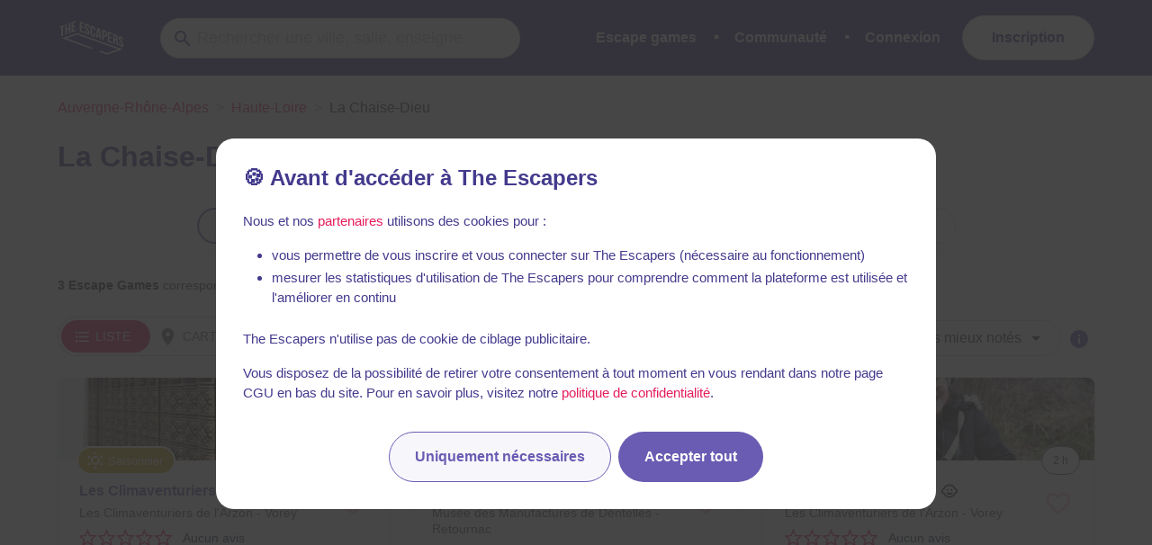

--- FILE ---
content_type: text/javascript
request_url: https://static.the-escapers.com/.nuxt/42cfb0a.modern.js
body_size: 12366
content:
(window.webpackJsonp=window.webpackJsonp||[]).push([[85],{1012:function(t,e,o){"use strict";o(542)},1013:function(t,e,o){var n=o(29)(!1);n.push([t.i,"[data-v-12c9c69a]:export{primary:#6a5cb3;dark-primary:#433a8d;secondary:#e41d5c;dark-secondary:#e41d5c;tablet:769px;desktop:1024px;widescreen:1216px;fullhd:1408px}[data-v-12c9c69a]:root{--visible-height:100%}.session-room-container[data-v-12c9c69a]{-webkit-box-align:center;-ms-flex-align:center;align-items:center}.session-room-container.has-edit[data-v-12c9c69a]{padding-right:35px}.session-room-container .company-logo[data-v-12c9c69a]{width:64px;height:64px}@media screen and (max-width:768px){.session-room-container .company-logo[data-v-12c9c69a]{width:32px;height:32px}}@media screen and (max-width:768px){.session-room-container .title[data-v-12c9c69a]{font-size:1.1rem}}.session-container:not(.has-photo) .session-room-container[data-v-12c9c69a]{margin-bottom:2rem}.background-photo[data-v-12c9c69a]{background-position-x:center;background-position-y:center;background-size:cover;background-repeat:no-repeat;height:150px;margin:-20px -20px 1.5em}.background-photo img[data-v-12c9c69a]{width:100%;height:100%}.background-photo.background-photo--room-info[data-v-12c9c69a]{margin-top:20px}.background-photo.background-photo--session[data-v-12c9c69a]{background-position-y:35%}@media screen and (min-width:769px){.background-photo[data-v-12c9c69a]{height:200px}}.background-photo[data-v-12c9c69a]:last-child{margin-bottom:-20px;border-radius:0 0 6px 6px}.full-photo[data-v-12c9c69a]{margin:20px -20px 1.5em}.full-photo img[data-v-12c9c69a]{width:100%;height:100%}.session-container[data-v-12c9c69a]{position:relative;width:100%}.session-buttons[data-v-12c9c69a]{position:absolute;margin-top:-5px;right:0;margin-left:1rem}.session-buttons.session-buttons--room-info[data-v-12c9c69a]{top:.5em;margin-top:0}.session-actions-icon[data-v-12c9c69a]{margin-top:8px;cursor:pointer}.session-actions-icon.icon-pencil[data-v-12c9c69a]{margin-right:-6px}.have-escaped[data-v-12c9c69a]{margin-left:8px;margin-right:8px;white-space:nowrap}.have-escaped[data-v-12c9c69a] .icon{width:26px;height:26px;position:relative;top:2px}.have-escaped .memo-icon[data-v-12c9c69a] .icon,.have-escaped .remote-icon[data-v-12c9c69a] .icon{border-radius:50px;padding:3px;width:27px;height:27px}.have-escaped .remote-icon[data-v-12c9c69a] .icon{background-color:#2e82b7;color:#fff}.have-escaped .memo-icon.is-multiline[data-v-12c9c69a] .tooltip-content{width:200px;white-space:pre-wrap}.title[data-v-12c9c69a]{margin-right:5px}.session-information[data-v-12c9c69a]{color:#000;font-weight:500;font-size:.95em}.session-information-additional[data-v-12c9c69a]{color:#000;font-size:.8em}.session-information--note[data-v-12c9c69a] .vue-star-rating svg{height:20px;width:20px}@media screen and (max-width:768px){.session-information[data-v-12c9c69a]{font-size:80%}.session-information-additional[data-v-12c9c69a]{font-size:70%}.session-information--note[data-v-12c9c69a] .vue-star-rating{height:19px}.session-information--note[data-v-12c9c69a] .vue-star-rating svg{height:15px;width:15px}}.empty-photo[data-v-12c9c69a]{background-color:#f5f5f5}.record-broken-tooltip[data-v-12c9c69a]{margin-left:3px}.show-rating-link[data-v-12c9c69a]{display:inline-block;font-size:.9em}.heading[data-v-12c9c69a]{margin-bottom:4px}.detailed-ratings[data-v-12c9c69a]{border-top:1px solid #dedede;padding-top:24px}",""]),t.exports=n},1032:function(t,e,o){"use strict";o(553)},1033:function(t,e,o){var n=o(29)(!1);n.push([t.i,".outside[data-v-1011e770]{fill:#479}.inside[data-v-1011e770]{fill:url(#my-cool-gradient)}.st0[data-v-1011e770]{fill:url(#SVGID_1_)}.st1[data-v-1011e770]{fill:url(#SVGID_2_)}.st2[data-v-1011e770]{fill:#5abfe7}.st3[data-v-1011e770]{fill:#124b88}.st4[data-v-1011e770]{fill:#4075a7}.st5[data-v-1011e770]{fill:#fff}.st6[data-v-1011e770]{opacity:.4}.st7[data-v-1011e770]{fill:#bee8f7}.st8[data-v-1011e770],.st9[data-v-1011e770]{fill:#303030}.st9[data-v-1011e770]{opacity:.4}.st10[data-v-1011e770]{fill:#efedfc}.st12[data-v-1011e770]{fill:#43378f}.st13[data-v-1011e770]{fill:#796abd}.st22[data-v-1011e770]{fill:#6a59b5}.st92[data-v-1011e770]{fill:#7262b9}.st110[data-v-1011e770]{fill:#ea436c}.st205[data-v-1011e770]{fill:none;stroke:#000;stroke-miterlimit:10}.st206[data-v-1011e770]{fill:none;stroke:#43378f;stroke-miterlimit:10}svg.is-disabled[data-v-1011e770]{opacity:.3}",""]),t.exports=n},268:function(t,e,o){"use strict";var n=o(94),c={props:{teamMate:Object,size:{type:Number,default:32},link:{type:Boolean,default:!0},lazy:{type:Boolean,default:!0}},components:{UserPhoto:n.default}},r=o(10),component=Object(r.a)(c,(function(){var t=this,e=t.$createElement;return(t._self._c||e)("user-photo",{attrs:{user:this.teamMate.user||this.teamMate.teamMate.pendingUser||this.teamMate.teamMate,size:t.size,registered:!!t.teamMate.user,link:t.link,lazy:t.lazy}})}),[],!1,null,null,null);e.a=component.exports},349:function(t,e,o){"use strict";o.r(e);o(39);var n=o(13),c=o(16),r=(o(265),o(266),o(37)),l=o(635),d=o.n(l),m=o(537),h=o.n(m),v=o(251),f=o.n(v),_=o(111),y=o(333),w=o(680);function C(object,t){var e=Object.keys(object);if(Object.getOwnPropertySymbols){var o=Object.getOwnPropertySymbols(object);t&&(o=o.filter((function(t){return Object.getOwnPropertyDescriptor(object,t).enumerable}))),e.push.apply(e,o)}return e}function x(t){for(var i=1;i<arguments.length;i++){var source=null!=arguments[i]?arguments[i]:{};i%2?C(Object(source),!0).forEach((function(e){Object(c.a)(t,e,source[e])})):Object.getOwnPropertyDescriptors?Object.defineProperties(t,Object.getOwnPropertyDescriptors(source)):C(Object(source)).forEach((function(e){Object.defineProperty(t,e,Object.getOwnPropertyDescriptor(source,e))}))}return t}var $={name:"SessionPreview",props:{session:{type:Object},includePhoto:{type:Boolean,default:!0},actions:{type:Boolean},showRoomInfo:{type:Boolean,default:!0},showCompanyInfo:{type:Boolean,default:!0},showDetailedRatings:{type:Boolean},showUserRating:{type:Boolean},showFullPhoto:{type:Boolean},userRating:{type:Object},hasDetails:{type:Boolean,default:!0},removableRoom:{type:Boolean},editInModal:{type:Boolean},canUserRate:{type:Boolean,default:!0},showDoneButton:{type:Boolean,default:!0},starRatingColor:{type:String}},components:{SessionParticipants:y.a,EscapersStarRating:_.default,SessionPreviewDetailedRatings:w.default},data:()=>({googleCalendarDirectUrl:null}),computed:x(x({},Object(r.c)({currentUser:t=>t.user.user})),{},{admin(){return this.currentUser&&this.currentUser.admin},orderedTeamMates(){var t=JSON.parse(JSON.stringify(this.session.teamMates)),e={SessionTeamMateUser:1,SessionTeamMateUnregistered:2},o=t.filter((t=>!("SessionTeamMateUser"===t.__typename&&t.pending&&(!this.currentUser||this.currentUser.id!==t.user.id))));return o.sort(((a,b)=>e[a.__typename]-e[b.__typename])),o},selfRating(){return this.isParticipant?this.selfParticipantTeamMate.review:null},isOtherRating(){return this.userRating&&(null===this.currentUser||this.currentUser.id!==this.userRating.id)},otherRating(){var t=this.orderedTeamMates.filter((t=>t.user&&this.userRating&&t.user.id===this.userRating.id&&t.review));return 0<t.length?t[0].review:null},photo(){return this.session.photo?this.session.photo:this.showRoomInfo&&this.session.room?this.session.room.photo:null},hasSessionPhoto(){return!!this.session.photo},selfParticipantTeamMate(){var t=this.orderedTeamMates.filter((t=>t.user&&this.currentUser&&t.user.id===this.currentUser.id));return 0<t.length?t[0]:null},isParticipant(){return null!==this.selfParticipantTeamMate},canDelete(){return!!this.isParticipant&&(!this.orderedTeamMates.filter((t=>t.user&&t.user.id===this.session.createdBy.id)).length||this.session.createdBy.id===this.currentUser.id)},isNotPendingParticipant(){return null!==this.selfParticipantTeamMate&&!this.selfParticipantTeamMate.pending},canRate(){return this.isParticipant&&!this.selfParticipantTeamMate.review},displayRatingData(){return this.isOtherRating?!(!this.otherRating||!this.otherRating.general):!!(this.selfRating&&this.selfRating.general||this.canUserRate&&this.canRate)},googleCalendarProxyUrl(){return"https://www.the-escapers.com/json/google-calendar/"+this.session.id},googleCalendarUrl(){var t;return null!==(t=this.googleCalendarDirectUrl)&&void 0!==t?t:this.googleCalendarProxyUrl},iCalendarUrl(){return"https://www.the-escapers.com/json/apple-calendar/"+this.session.id+".ics"},showCalendarUrl(){return this.currentUser&&this.isParticipant&&"planned"===this.session.status&&this.session.date}}),methods:{confirmBeforeDelete(){var t,e;this.canDelete?this.$buefy.dialog.confirm({message:this.$t("app.session_preview.actions.delete_confirm"),onConfirm:this.deleteSession,cancelText:this.$t("app.util.cancel"),type:"is-danger",hasIcon:!0}):this.$buefy.dialog.alert({message:this.$t("app.session_preview.actions.delete_impossible",{creator:(null===(t=this.session.createdBy)||void 0===t?void 0:t.firstName)+" "+(null===(e=this.session.createdBy)||void 0===e?void 0:e.lastName)}),confirmText:this.$t("app.util.ok"),type:"is-danger",hasIcon:!0})},deleteSession(){var t=this.$buefy.loading.open();return this.$apollo.mutate({mutation:h.a,variables:{id:this.session.id}}).then((()=>{this.$emit("delete"),this.$buefy.toast.open({type:"is-success",message:this.$t("app.session_preview.actions.delete_success",{roomName:this.session.room.name})})})).catch((t=>{this.handleMutationError(t)})).finally((()=>{t.close()}))},openJoinSessionModal(){this.$buefy.modal.open({parent:this,component:()=>o.e(234).then(o.bind(null,2776)),hasModalCard:!1,width:761,props:{session:this.session}})},openAdminSessionModal(){this.$buefy.modal.open({parent:this,component:()=>o.e(177).then(o.bind(null,2777)),hasModalCard:!1,width:761,props:{session:this.session},events:{edited:()=>{this.$buefy.toast.open({type:"is-success",message:this.$t("app.session_preview.actions.modify_session_success"),duration:1e3}),this.$emit("edited")}}})},openRateSessionModal(){this.$buefy.modal.open({parent:this,component:()=>Promise.all([o.e(4),o.e(213)]).then(o.bind(null,2617)),hasModalCard:!1,width:728,props:{session:this.session,initialReview:this.selfRating},events:{rated:()=>{this.$emit("rated-session")},removedRating:()=>{this.$emit("rated-session")}}})},confirmBeforeDeleteRating(){this.$buefy.dialog.confirm({message:this.$t("app.session_preview.actions.delete_rating_confirm"),onConfirm:this.deleteSessionRating,cancelText:this.$t("app.util.cancel"),type:"is-danger",hasIcon:!0})},deleteSessionRating(){var t=this.$buefy.loading.open();return this.$apollo.mutate({mutation:f.a,variables:{reviewId:this.selfParticipantTeamMate.review.id}}).then((()=>{this.$emit("rated-session"),this.$buefy.toast.open({type:"is-success",message:this.$t("app.session_preview.actions.delete_rating_success",{roomName:this.session.room.name})})})).catch((t=>{this.handleMutationError(t)})).finally((()=>{t.close()}))},confirmBeforeQuitting(){this.$buefy.dialog.confirm({message:this.$t("app.session_preview.actions.quit_confirm"),onConfirm:this.quitSession,cancelText:this.$t("app.util.cancel"),type:"is-danger",hasIcon:!0})},quitSession(){var t=this.$buefy.loading.open();return this.$apollo.mutate({mutation:d.a,variables:{id:this.session.id}}).then((()=>{this.$emit("delete"),this.$buefy.toast.open({type:"is-success",message:this.$t("app.session_preview.actions.quit_success",{roomName:this.session.room.name})})})).catch((t=>{this.handleMutationError(t)})).finally((()=>{t.close()}))},checkParticipantCanEdit(){this.$buefy.toast.open({type:"is-info",message:this.$t("app.session_preview.actions.modify_session_error")})},editSession(){this.$buefy.modal.open({parent:this,component:()=>Promise.all([o.e(15),o.e(4),o.e(22),o.e(218)]).then(o.bind(null,2618)),hasModalCard:!1,width:630,props:{session:this.session,light:!1},events:{edited:()=>{this.$buefy.toast.open({type:"is-success",message:this.$t("app.session_preview.actions.modify_session_success"),duration:1e3}),this.$emit("edited")}}})},openBlogReviewModal(){var t=this.session.room.selfBlogReview?x(x({},this.session.room.selfBlogReview),{room:this.session.room}):null;this.$buefy.modal.open({parent:this,component:()=>Promise.all([o.e(4),o.e(18),o.e(33)]).then(o.bind(null,2778)),hasModalCard:!1,width:728,props:{initialReview:t,initialRoom:this.session.room,initialDate:this.session.date?new Date(this.session.date):null}})},confirmBeforeDeleteBlogReview(){this.$buefy.dialog.confirm({message:this.$t("blog.delete_review.confirm"),onConfirm:()=>{this.deleteBlogReview(this.session.room.selfBlogReview)},cancelText:this.$t("app.util.cancel"),type:"is-danger",hasIcon:!0})},deleteBlogReview(t){var e=this.$buefy.loading.open();return this.$apollo.mutate({mutation:f.a,variables:{reviewId:t.id}}).then((()=>{this.$buefy.toast.open({type:"is-success",message:this.$t("blog.delete_review.success",{roomName:this.session.room.name})})})).catch((t=>{this.handleMutationError(t)})).finally((()=>{e.close()}))},openReviewModal(t){this.$buefy.modal.open({parent:this,component:()=>o.e(338).then(o.bind(null,2779)),hasModalCard:!1,width:568,props:{user:this.userRating,session:this.session,review:t}})},fetchGoogleCalendarUrl(){var t=this;return Object(n.a)((function*(){if(t.showCalendarUrl&&!t.googleCalendarDirectUrl){var e=yield t.$axios.$get(t.googleCalendarProxyUrl+"?mode=url");e.url&&(t.googleCalendarDirectUrl=e.url)}}))()}}},k=(o(1012),o(10)),component=Object(k.a)($,(function(){var t=this,e=t.$createElement,o=t._self._c||e;return o("div",{staticClass:"box session-container",class:t.includePhoto?"has-photo":null},[t.showRoomInfo?[t._t("media",[t.session.room?o("div",{staticClass:"media session-room-container",class:{"has-edit":t.actions&&t.isParticipant}},[o("div",{staticClass:"media-left"},[t._t("media-left",[o("figure",{directives:[{name:"lazy-background",rawName:"v-lazy-background"}],staticClass:"image figure-background-photo is-rounded company-logo",attrs:{"lazy-background":t.getCompanyPhotoUrl(t.session.room.company)}})])],2),t._v(" "),o("div",{staticClass:"media-content"},[o("p",{staticClass:"title is-5"},[o("nuxt-link",{staticClass:"has-text-primary",attrs:{to:t.localePath(t.getRoomUrl(t.session.room))}},[t._v("\n              "+t._s(t.session.room.name)+"\n            ")])],1),t._v(" "),t.showCompanyInfo?o("p",{staticClass:"subtitle is-6 has-text-dark"},[t._v("\n            "+t._s(t.session.room.company.name)+"\n            "),t.session.room.company.city?[t._v("("+t._s(t.session.room.company.city.name)+")")]:t.session.room.company.cityPending?[t._v("("+t._s(t.session.room.company.cityPending)+")")]:t._e()],2):t._e()]),t._v(" "),t.removableRoom?o("div",{staticClass:"media-right"},[o("button",{staticClass:"delete",attrs:{type:"button"},on:{click:function(e){e.preventDefault(),t.session.room=null}}})]):t._e()]):t._e()])]:t._e(),t._v(" "),t.includePhoto&&t.hasSessionPhoto&&t.showFullPhoto?o("div",{staticClass:"full-photo"},[o("img",{directives:[{name:"lazy-load",rawName:"v-lazy-load"},{name:"img",rawName:"v-img",value:{src:t.session.photoOriginal,sourceButton:!1},expression:"{src: session.photoOriginal, sourceButton: false}"}],attrs:{"data-src":t.photo}})]):t.includePhoto&&t.hasSessionPhoto?o("div",{directives:[{name:"lazy-background",rawName:"v-lazy-background"},{name:"img",rawName:"v-img",value:{src:t.session.photoOriginal,sourceButton:!1},expression:"{src: session.photoOriginal, sourceButton: false}"}],staticClass:"background-photo background-photo--session",class:{"background-photo--room-info":t.showRoomInfo},style:null!==t.session.photoOffset?{"background-position-y":t.session.photoOffset+"%"}:{},attrs:{"lazy-background":t.photo}}):t.includePhoto&&t.photo?o("div",{directives:[{name:"lazy-background",rawName:"v-lazy-background"}],staticClass:"background-photo",class:{"background-photo--room-info":t.showRoomInfo},attrs:{"lazy-background":t.photo}}):t.includePhoto&&t.showRoomInfo?o("div",{staticClass:"background-photo empty-photo",class:{"background-photo--room-info":t.showRoomInfo}},[t._t("empty-photo")],2):t._e(),t._v(" "),o("div",{staticClass:"session-buttons",class:{"session-buttons--room-info":t.showRoomInfo}},[t.actions&&t.editInModal&&t.isParticipant?[t.isNotPendingParticipant?o("a",{on:{click:function(e){return e.preventDefault(),t.editSession(e)}}},[o("custom-icon",{staticClass:"session-actions-icon icon-pencil",attrs:{icon:"pencil",type:"is-grey"}})],1):o("a",{on:{click:function(e){return e.preventDefault(),t.checkParticipantCanEdit(e)}}},[o("custom-icon",{staticClass:"session-actions-icon icon-pencil",attrs:{icon:"pencil",type:"is-grey"}})],1)]:t._e(),t._v(" "),t.actions&&(t.isParticipant||t.admin||t.session.viewerCanJoin)?o("b-dropdown",{attrs:{position:"is-bottom-left"},on:{"active-change":t.fetchGoogleCalendarUrl}},[o("template",{slot:"trigger"},[o("custom-icon",{staticClass:"session-actions-icon",attrs:{icon:"dots-vertical",type:"is-grey"}})],1),t._v(" "),t.isParticipant?o("b-dropdown-item",{attrs:{"has-link":""}},[t.isNotPendingParticipant&&!t.editInModal?o("nuxt-link",{attrs:{to:t.localePath({name:"session_edit",params:{id:t.session.id}})}},[t._v("\n          "+t._s(t.$t("app.session_preview.actions.modify_session"))+"\n        ")]):t.isNotPendingParticipant?o("a",{on:{click:function(e){return e.preventDefault(),t.editSession(e)}}},[t._v("\n          "+t._s(t.$t("app.session_preview.actions.modify_session"))+"\n        ")]):o("a",{on:{click:function(e){return e.preventDefault(),t.checkParticipantCanEdit(e)}}},[t._v("\n          "+t._s(t.$t("app.session_preview.actions.modify_session"))+"\n        ")])],1):t._e(),t._v(" "),t.admin?o("b-dropdown-item",{on:{click:t.openAdminSessionModal}},[t._v("\n        "+t._s(t.$t("app.session_preview.actions.admin"))+"\n      ")]):t._e(),t._v(" "),t.currentUser&&!t.isParticipant&&t.session.viewerCanJoin?o("b-dropdown-item",{on:{click:t.openJoinSessionModal}},[t._v("\n        "+t._s(t.$t("app.session_preview.actions.join"))+"\n      ")]):t._e(),t._v(" "),t.currentUser&&t.isParticipant?o("b-dropdown-item",{on:{click:t.confirmBeforeDelete}},[t._v("\n        "+t._s(t.$t("app.session_preview.actions.delete"))+"\n      ")]):t._e(),t._v(" "),t.currentUser&&t.isParticipant&&t.session.createdBy.id!==t.currentUser.id?o("b-dropdown-item",{on:{click:t.confirmBeforeQuitting}},[t._v("\n        "+t._s(t.$t("app.session_preview.actions.quit"))+"\n      ")]):t._e(),t._v(" "),t.currentUser&&t.isParticipant&&t.selfRating?[o("b-dropdown-item",{attrs:{separator:""}}),t._v(" "),o("b-dropdown-item",{on:{click:t.openRateSessionModal}},[t._v("\n          "+t._s(t.$t("app.session_preview.actions.modify_rating"))+"\n        ")]),t._v(" "),t.selfRating.privatedAt?t._e():o("b-dropdown-item",{on:{click:t.confirmBeforeDeleteRating}},[t._v("\n          "+t._s(t.$t("app.session_preview.actions.remove_rating"))+"\n        ")])]:t._e(),t._v(" "),t.currentUser&&t.currentUser.blog&&"done"===t.session.status?[o("b-dropdown-item",{attrs:{separator:""}}),t._v(" "),t.session.room.selfBlogReview?o("b-dropdown-item",{on:{click:t.openBlogReviewModal}},[t._v("\n          "+t._s(t.$t("app.session_preview.actions.modify_blog_review"))+"\n        ")]):o("b-dropdown-item",{on:{click:t.openBlogReviewModal}},[t._v("\n          "+t._s(t.$t("app.session_preview.actions.add_blog_review"))+"\n        ")]),t._v(" "),t.session.room.selfBlogReview?o("b-dropdown-item",{on:{click:t.confirmBeforeDeleteBlogReview}},[t._v("\n          "+t._s(t.$t("app.session_preview.actions.delete_blog_review"))+"\n        ")]):t._e()]:t.showCalendarUrl?[o("b-dropdown-item",{attrs:{"has-link":""}},[o("a",{attrs:{href:t.googleCalendarUrl,target:"_blank"}},[t._v("\n            "+t._s(t.$t("app.session_preview.actions.add_event"))+"\n          ")])]),t._v(" "),o("b-dropdown-item",{attrs:{"has-link":""}},[o("a",{attrs:{href:t.iCalendarUrl,download:""}},[t._v("\n            "+t._s(t.$t("app.session_preview.actions.add_event_ical"))+"\n          ")])])]:t._e()],2):t._e()],2),t._v(" "),o("div",{staticClass:"is-flex"},[o("session-participants",{attrs:{orderedTeamMates:t.orderedTeamMates,displayParticipants:""}}),t._v(" "),o("div",{staticClass:"have-escaped"},[t.session.memo?o("b-tooltip",{staticClass:"memo-icon",attrs:{label:t.session.memo,type:"is-info",position:"is-left",multilined:t.session.memo.length>20}},[o("custom-icon",{attrs:{icon:"head-lightbulb-outline"}})],1):t._e(),t._v(" "),t.session.room&&t.session.room.tags&&t.session.room.tags.find((function(t){return"remote"===t.slug}))?o("b-tooltip",{staticClass:"remote-icon",attrs:{label:t.$t("app.session_preview.remote"),type:"is-info",position:"is-left"}},[o("custom-icon",{attrs:{icon:"laptop"}})],1):t._e(),t._v(" "),"done"===t.session.status?[t.session.haveEscaped?o("b-tooltip",{attrs:{label:t.$t("app.sessions.have_escaped.true"),type:"is-success",position:"is-left"}},[o("custom-icon",{attrs:{icon:"check-circle",type:"is-success"}})],1):o("b-tooltip",{attrs:{label:t.$t("app.sessions.have_escaped.false"),type:"is-danger",position:"is-left"}},[o("custom-icon",{attrs:{icon:"close-circle",type:"is-danger"}})],1)]:"planned"===t.session.status?[o("b-tooltip",{attrs:{label:t.$t("app.session_preview.planned_label"),type:"is-info",position:"is-left"}},[o("custom-icon",{attrs:{icon:"calendar-check",type:"is-info"}})],1)]:t._e()],2)],1),t._v(" "),t.hasDetails?o("div",{staticClass:"level is-mobile m-t-md"},[o("div",{staticClass:"level-item has-text-centered"},[o("div",[o("p",{staticClass:"heading"},[o("custom-icon",{staticClass:"has-text-secondary",attrs:{icon:"calendar-range",title:t.$t("app.session_preview.date")}})],1),t._v(" "),o("p",{staticClass:"session-information"},[t.session.date&&"planned"===t.session.status&&"00:00:00"!==t.$moment(t.session.date).format("HH:mm:ss")?[t._v("\n            "+t._s(t.$moment(t.session.date).format("DD/MM/YYYY HH[h]mm"))+"\n          ")]:t.session.date?[t._v("\n            "+t._s(t.$moment(t.session.date).format("DD/MM/YYYY"))+"\n          ")]:[t._v(t._s(t.$t("app.sessions.date.null")))]],2)])]),t._v(" "),"done"===t.session.status&&(t.session.score||t.session.timeToEscape||t.session.recordBroken)?o("div",{staticClass:"level-item has-text-centered"},[o("div",[o("p",{staticClass:"heading"},[t.session.score?o("custom-icon",{staticClass:"has-text-secondary",attrs:{icon:"poll",title:t.$t("app.session_preview.score")}}):o("custom-icon",{staticClass:"has-text-secondary",attrs:{icon:"timer-outline",title:t.$t("app.sessions.time_to_escape.label")}})],1),t._v(" "),o("div",{staticClass:"session-information session-information-time"},[t.session.score?[o("span",[t._v(t._s(t.$tc("app.sessions.score",t.session.score,{count:t.$n(t.session.score)})))])]:t.session.timeToEscape?[o("span",[t._v(t._s(t.convertTimeToEscape(t.session.timeToEscape)))])]:[t._v(t._s(t.$t("app.sessions.time_to_escape.null")))],t._v(" "),t.session.recordBroken?o("b-tooltip",{staticClass:"record-broken-tooltip",attrs:{label:t.$t("app.session_preview.record_broken.tooltip"),type:"is-success",position:"is-left"}},[o("custom-icon",{attrs:{icon:"trophy",size:"is-small",type:"is-secondary"}})],1):t._e()],2),t._v(" "),t.session.score&&t.session.timeToEscape?o("div",{staticClass:"session-information-additional"},[o("custom-icon",{attrs:{icon:"timer-outline",size:"is-small",title:t.$t("app.sessions.time_to_escape.label")}}),t._v(" "),o("span",{staticClass:"middle-vertical-aligned"},[t._v(t._s(t.convertTimeToEscape(t.session.timeToEscape)))])],1):t._e()])]):t._e(),t._v(" "),t.showUserRating&&t.displayRatingData&&"done"===t.session.status?o("div",{staticClass:"level-item has-text-centered"},[o("div",{staticClass:"session-information--note"},[t.isOtherRating?[t.otherRating.comment?o("a",{staticClass:"show-rating-link",on:{click:function(e){return t.openReviewModal(t.otherRating)}}},[o("escapers-star-rating",{attrs:{"read-only":"",rating:t.otherRating.general,"star-size":10,color:t.starRatingColor}}),t._v(" "),o("p",{staticClass:"show-rating-link--text"},[t._v(t._s(t.$t("app.sessions.rating.show_review")))])],1):o("escapers-star-rating",{attrs:{"read-only":"",rating:t.otherRating.general,"star-size":10,color:t.starRatingColor}})]:[t.selfRating&&t.selfRating.general&&t.canUserRate?[o("a",{staticClass:"show-rating-link",on:{click:t.openRateSessionModal}},[o("escapers-star-rating",{attrs:{"read-only":"",rating:t.selfRating.general,"star-size":8,color:t.starRatingColor}}),t._v(" "),o("p",{staticClass:"show-rating-link--text"},[t._v(t._s(t.$t("app.sessions.rating.edit_review")))])],1)]:t.selfRating&&t.selfRating.general?[o("escapers-star-rating",{attrs:{"read-only":"",rating:t.selfRating.general,"star-size":8,color:t.starRatingColor}})]:t.canUserRate&&t.canRate?o("span",[o("a",{attrs:{href:""},on:{click:function(e){return e.preventDefault(),t.openRateSessionModal(e)}}},[t._v(t._s(t.$t("app.sessions.rate_link")))])]):t._e()]],2)]):t._e(),t._v(" "),t.actions&&t.isParticipant&&t.currentUser&&t.currentUser.blog&&t.session.room.selfBlogReview&&"done"===t.session.status?o("div",{staticClass:"level-item has-text-centered is-narrow"},[o("div",[o("b-tooltip",{attrs:{label:t.$t("app.session_preview.blog_review_tooltip"),position:"is-left"}},[o("a",{on:{click:function(e){return e.preventDefault(),t.openBlogReviewModal(e)}}},[o("figure",{directives:[{name:"lazy-background",rawName:"v-lazy-background"}],staticClass:"image is-32x32 is-rounded figure-background-photo",attrs:{"lazy-background":t.currentUser.blog.photo}})])])],1)]):t._e(),t._v(" "),t.actions&&t.showDoneButton&&t.isParticipant&&"planned"===t.session.status?o("div",{staticClass:"level-item has-text-centered"},[o("div",[o("nuxt-link",{staticClass:"button is-secondary is-small",attrs:{to:t.localePath({name:"session_edit",params:{id:t.session.id},query:{done:"1"}})}},[o("custom-icon",{attrs:{icon:"check"}}),t._v(" "),o("span",[t._v(t._s(t.$t("app.sessions.planned_sessions.done")))])],1)],1)]):t._e()]):t._e(),t._v(" "),t.showDetailedRatings&&"done"===t.session.status?o("session-preview-detailed-ratings",{staticClass:"detailed-ratings",attrs:{session:t.session,starRatingColor:"primary"}}):t._e(),t._v(" "),t._t("footer")],2)}),[],!1,null,"12c9c69a",null);e.default=component.exports},468:function(t,e,o){"use strict";o.r(e);o(42),o(44);var n=o(171),c={name:"RoomTags",props:{room:{type:Object},textLimit:{type:Number,default:1},size:{type:String,default:"is-medium"},bordered:{type:Boolean},closedTagOnly:{type:Boolean}},computed:{recentlyOpen(){if(!this.room.openedAt||this.room.openingSoon)return!1;var t=this.$moment().diff(this.$moment(this.room.openedAt),"months",!0);return this.$moment(this.room.openedAt).toDate()<=new Date&&t<=3},closedSoon(){var t,e=null!==(t=this.room.closedAt)&&void 0!==t?t:this.room.company.closedAt;if(!e)return!1;var o=this.$moment(e).diff(this.$moment(),"months",!0);return this.$moment(e).add(1,"day").toDate()>new Date&&o<=3},tags(){var t=[],e=this.room.tags&&!this.closedTagOnly?this.room.tags.map((t=>t.slug)):[],o=this.room.closed||this.room.company&&this.room.company.closed;if(this.room.discount&&!o){var c=this.room.discount,r="-".concat(c.value).concat("percentage"===c.type?"%":this.room.company.city?this.room.company.city.country.currency:"€");t.push({text:r,color:"#fb1f41",icon:null,type:"discount"})}var l=!1;this.room.pending?t.push({text:this.$t("room.tag.pending"),color:"#f87933",icon:"pending-validation",iconPack:"custom"}):e.includes("event")?o?t.push({text:this.$t("room.closed_event"),color:"#f84f44",icon:"calendar"}):t.push({text:this.$t("room.event"),color:"#3b91df",icon:"calendar"}):o?t.push({text:e.find((t=>n.f.nonClassical.includes(t)))?this.$t("room.closed_game"):this.$t("room.closed"),color:"#f84f44",icon:"close-circle-outline"}):this.room.openingSoon?t.push({text:this.$t("room.tag.not_open"),color:"#f18e2a",icon:"timer-sand-empty"}):this.closedSoon?t.push({text:this.$t("room.closed_soon"),color:"#f18e2a",icon:"alert-circle-outline"}):this.recentlyOpen?t.push({text:this.$t("room.tag.recently_open"),color:"#1ab11e",icon:"alert-decagram"}):l=!0,e.includes("immersive")&&t.push({text:this.$t("room.tag.immersive"),color:"#ae37c9",icon:"lightning-bolt"}),e.includes("outside")&&t.push({text:this.$t("room.tag.outside"),color:"#37c972",icon:"outside",iconPack:"custom"}),e.includes("giant")&&t.push({text:this.$t("room.tag.giant"),color:"#0fab8f",icon:"account-group"}),e.includes("virtual-reality")&&t.push({text:this.$t("room.tag.virtual_reality"),color:"#9549ac",icon:"virtual-reality",iconPack:"custom"}),e.includes("remote")&&t.push({text:this.$t("room.tag.remote"),color:"#2e82b7",icon:"laptop"}),e.includes("seasonal")&&l&&t.push({text:this.$t("room.tag.seasonal"),color:"#cbac12",icon:"weather-sunny"}),e.includes("action-game")&&t.push({text:this.$t("room.tag.action_game"),color:"#cf3137",icon:"hand-custom",iconPack:"custom"}),e.includes("escape-box")&&t.push({text:this.$t("room.tag.escape_box"),color:"#b7752e",icon:"package-variant-closed"}),e.includes("immersive-theater")&&t.push({text:this.$t("room.tag.immersive_theater"),color:"#b72e77",icon:"chat-outline"});var i=0;for(var d of t)d.displayFull=i<this.textLimit||"discount"===d.type,"discount"!==d.type&&i++;return t}}},r=(o(890),o(10)),component=Object(r.a)(c,(function(){var t=this,e=t.$createElement,o=t._self._c||e;return t.tags.length?o("span",{staticClass:"tags-container"},t._l(t.tags,(function(e,n){return o("b-tag",{key:e.text,class:(e.type?"tag-"+e.type:"")+" "+(t.bordered?"is-bordered":""),style:{backgroundColor:e.color},attrs:{size:t.size,rounded:""}},[e.displayFull?[e.icon?o("custom-icon",{attrs:{icon:e.icon,pack:e.iconPack,size:"is-medium"!==t.size?t.size:null}}):t._e(),t._v(" "),o("span",[t._v(t._s(e.text))])]:[o("b-tooltip",{attrs:{label:e.text}},[o("custom-icon",{attrs:{icon:e.icon,pack:e.iconPack,size:"is-medium"!==t.size?t.size:null}})],1)]],2)})),1):t._e()}),[],!1,null,"c2846524",null);e.default=component.exports},492:function(t,e,o){var content=o(891);content.__esModule&&(content=content.default),"string"==typeof content&&(content=[[t.i,content,""]]),content.locals&&(t.exports=content.locals);(0,o(30).default)("9baa3a76",content,!0,{sourceMap:!1})},542:function(t,e,o){var content=o(1013);content.__esModule&&(content=content.default),"string"==typeof content&&(content=[[t.i,content,""]]),content.locals&&(t.exports=content.locals);(0,o(30).default)("d3551c2a",content,!0,{sourceMap:!1})},553:function(t,e,o){var content=o(1033);content.__esModule&&(content=content.default),"string"==typeof content&&(content=[[t.i,content,""]]),content.locals&&(t.exports=content.locals);(0,o(30).default)("915b44b2",content,!0,{sourceMap:!1})},603:function(t,e,o){"use strict";var n={1:{transform:[-13,11]},2:{transform:[-13,11]},3:{transform:[-13,11]},4:{transform:[-13,11]},5:{transform:[-13,11]},6:{transform:[-13,11]}},c={props:{icon:String,level:Number,disabled:Boolean,completed:Boolean},computed:{levelData(){return"translate(".concat(n[this.level+1].transform.join(","),")")}}},r=(o(1032),o(10)),component=Object(r.a)(c,(function(){var t=this,e=t.$createElement,o=t._self._c||e;return o("svg",{class:["trophy-level-"+t.level,t.disabled?"is-disabled":null],attrs:{viewBox:"-15 25 190 150",width:"120",height:"120"}},[o("g",{attrs:{transform:t.levelData?t.levelData:null}},[o("linearGradient",{attrs:{id:"SVGID_1_",gradientUnits:"userSpaceOnUse",x1:"32.1748",y1:"96.5198",x2:"152.6696",y2:"96.5198"}},[o("stop",{staticStyle:{"stop-color":"#43378F"},attrs:{offset:"0"}}),t._v(" "),o("stop",{staticStyle:{"stop-color":"#6A59B5"},attrs:{offset:"1"}})],1),t._v(" "),o("linearGradient",{attrs:{id:"SVGID_2_",gradientUnits:"userSpaceOnUse",x1:"43.0398",y1:"95.8472",x2:"141.8007",y2:"95.8472"}},[o("stop",{staticStyle:{"stop-color":"#43378F"},attrs:{offset:"0"}}),t._v(" "),o("stop",{staticStyle:{"stop-color":"#796ABD"},attrs:{offset:"1"}})],1),t._v(" "),0===t.level?o("g",{attrs:{transform:"translate(-3, -9) scale(1.04, 1.04)"}},[o("path",{staticClass:"st0",attrs:{d:"M32.2,31.7v58.1c0,9,1.6,17.7,4.5,25.9c5.2,14.7,14.9,27.6,27.9,36.8c4.2,2.9,8.7,5.2,13.4,6.6\n\t\t\tc4.7,1.5,9.6,2.2,14.4,2.2c9.7,0,19.5-2.9,27.8-8.8h0c13-9.2,22.7-22.1,27.9-36.8c2.9-8.2,4.5-17,4.5-25.9V31.7H32.2z M144.2,89.8\n\t\t\tc0,7.5-1.2,14.9-3.6,21.9c-4.6,13.6-13.3,25.5-25.3,34c-6.8,4.8-14.7,7.3-22.9,7.3c-8.3,0-16.2-2.5-23-7.3\n\t\t\tc-11.9-8.4-20.7-20.4-25.3-34c-2.3-7-3.6-14.3-3.6-21.9V40.6l51.8,0.3l51.8-0.3V89.8z"}}),t._v(" "),o("path",{staticClass:"st1",attrs:{d:"M141.8,42.1v47.7c0,21.4-10.4,41.5-27.8,53.8c-6.3,4.5-13.8,6.9-21.5,6.9c-7.8,0-15.2-2.4-21.5-6.9\n\t\t\tC53.4,131.3,43,111.2,43,89.8V42.1l0-0.9h98.7L141.8,42.1z"}}),t._v(" "),o("path",{staticClass:"st5",attrs:{d:"M40.6,39.7v50.1c0,22.2,10.8,43.1,28.9,55.9c6.8,4.8,14.7,7.3,23,7.3c8.3,0,16.2-2.5,22.9-7.3\n\t\t\tc18.1-12.8,28.9-33.7,28.9-55.8V39.7H40.6z M141.8,89.8c0,21.4-10.4,41.5-27.8,53.8c-6.3,4.5-13.8,6.9-21.5,6.9\n\t\t\tc-7.8,0-15.2-2.4-21.5-6.9C53.4,131.3,43,111.2,43,89.8V42.1l49.4,0.6l49.4-0.6V89.8z"}}),t._v(" "),o("polygon",{staticClass:"st12",attrs:{points:"141.8,42.1 92.4,81.3 43.1,42.1"}})]):1===t.level?o("g",{attrs:{transform:"translate(5, 5) scale(0.95, 0.95)"}},[o("path",{staticClass:"st0",attrs:{d:"M92.9,0.7L26.5,32.8v49.9c0,9.9,1.7,19.5,5,28.5c5.8,16.1,16.4,30.3,30.8,40.5c4.6,3.2,9.6,5.7,14.8,7.3\n        c5.2,1.6,10.5,2.4,15.9,2.4c10.7,0,21.5-3.2,30.6-9.7h0c14.4-10.1,25-24.3,30.8-40.5c3.2-9,5-18.6,5-28.5V32.8L92.9,0.7z\n         M150,82.7c0,8.3-1.4,16.4-4,24c-5,14.9-14.7,28.1-27.9,37.3c-7.4,5.2-16.2,8-25.3,8c-9.1,0-17.9-2.8-25.3-8\n        c-13.2-9.3-22.8-22.4-27.9-37.3c-2.6-7.6-4-15.8-4-24v-44L92.9,11L150,38.7V82.7z"}}),t._v(" "),o("path",{staticClass:"st1",attrs:{d:"M147.3,40.4v42.4c0,23.5-11.5,45.6-30.7,59.2c-7,4.9-15.2,7.5-23.7,7.5c-8.6,0-16.8-2.6-23.7-7.5\n        C50,128.3,38.5,106.2,38.5,82.7V40.4l0,0L147.3,40.4L147.3,40.4z"}}),t._v(" "),o("path",{staticClass:"st5",attrs:{d:"M35.8,38.7v44c0,24.4,11.9,47.3,31.8,61.4c7.4,5.2,16.2,8,25.3,8c9.1,0,17.9-2.8,25.3-8\n        c19.9-14,31.8-37,31.8-61.4v-44L92.9,11L35.8,38.7z M147.3,82.7c0,23.5-11.5,45.6-30.7,59.2c-7,4.9-15.2,7.5-23.7,7.5\n        c-8.5,0-16.8-2.6-23.7-7.5C50,128.3,38.5,106.2,38.5,82.7V40.4L92.9,14l54.4,26.4V82.7z"}}),t._v(" "),o("polygon",{staticClass:"st12",attrs:{points:"147.3,40.3 92.9,74.3 38.5,40.3 92.9,14 \t\t"}}),t._v(" "),o("path",{staticClass:"st5",attrs:{d:"M35.8,38.7v44c0,24.4,11.9,47.3,31.8,61.4c7.4,5.2,16.2,8,25.3,8c9.1,0,17.9-2.8,25.3-8\n        c19.9-14,31.8-37,31.8-61.4v-44L92.9,11L35.8,38.7z M147.3,82.7c0,23.5-11.5,45.6-30.7,59.2c-7,4.9-15.2,7.5-23.7,7.5\n        c-8.5,0-16.8-2.6-23.7-7.5C50,128.3,38.5,106.2,38.5,82.7V40.4L92.9,14l54.4,26.4V82.7z"}}),t._v(" "),o("polygon",{staticClass:"st5",attrs:{points:"92.9,28.6 95.3,33.5 100.7,34.3 96.8,38.1 97.7,43.5 92.9,40.9 88.1,43.5 89,38.1 85.1,34.3\n        90.5,33.5 \t\t\t"}})]):2===t.level?o("g",[o("path",{staticClass:"st0",attrs:{d:"M156.5,36.5L93.4,0.7L30.5,36.5l-0.2,70c0,5.2,0.9,10.3,2.5,15c4.5,13.3,15,24.1,28.8,28.9l31.9,11l31.9-11\n\t\t\t  c13.8-4.8,24.2-15.6,28.8-28.9c1.6-4.7,2.5-9.8,2.5-15L156.5,36.5z M148.1,106.5c0,0.5,0,1.1,0,1.6c0,0.5-0.1,1-0.1,1.5\n\t\t\t  c0,0.1,0,0.3,0,0.4c0,0.4-0.1,0.7-0.1,1.1c0,0.2,0,0.3-0.1,0.5c0,0.3-0.1,0.7-0.1,1c-0.1,0.4-0.1,0.7-0.2,1.1c0,0.1,0,0.2,0,0.2\n\t\t\t  c-0.1,0.3-0.1,0.6-0.2,0.8c-0.1,0.4-0.2,0.7-0.3,1.1c-0.1,0.5-0.2,0.9-0.4,1.4c0,0.1,0,0.1-0.1,0.2c-0.1,0.4-0.3,0.8-0.4,1.2\n\t\t\t  c0,0.1-0.1,0.2-0.1,0.3c-0.1,0.4-0.3,0.8-0.4,1.1c0,0.1-0.1,0.3-0.2,0.4c-0.1,0.3-0.3,0.7-0.4,1c0,0.1-0.1,0.2-0.1,0.3\n\t\t\t  c-0.1,0.3-0.3,0.6-0.4,0.9c-0.1,0.2-0.2,0.4-0.3,0.6c-0.1,0.3-0.3,0.6-0.4,0.8c-0.2,0.3-0.3,0.6-0.5,0.9c-0.2,0.3-0.4,0.7-0.6,1\n\t\t\t  c-0.2,0.4-0.5,0.8-0.8,1.2c-0.5,0.8-1.1,1.6-1.7,2.4c-0.3,0.4-0.6,0.7-0.9,1.1c-0.8,1-1.8,2-2.7,2.9c-0.2,0.2-0.5,0.5-0.7,0.7\n\t\t\t  c-0.6,0.6-1.2,1.1-1.9,1.6c-0.3,0.2-0.6,0.5-0.9,0.7c0,0-0.1,0.1-0.2,0.1c-0.4,0.3-0.7,0.5-1.1,0.8c0,0,0,0,0,0\n\t\t\t  c-0.4,0.3-0.8,0.5-1.2,0.8c-0.3,0.2-0.6,0.4-1,0.6c-0.2,0.1-0.4,0.3-0.6,0.4c0,0-0.1,0.1-0.1,0.1c-0.4,0.2-0.8,0.4-1.1,0.6\n\t\t\t  c-0.4,0.2-0.8,0.4-1.2,0.6c-0.4,0.2-0.8,0.4-1.1,0.5c-0.4,0.2-0.8,0.3-1.2,0.5c-0.5,0.2-1,0.4-1.5,0.6l-29.1,10.1l-29.2-10.1\n\t\t\t  c-0.5-0.2-1-0.4-1.5-0.6c-0.4-0.2-0.8-0.3-1.2-0.5c-0.4-0.2-0.8-0.3-1.1-0.5c-0.4-0.2-0.8-0.4-1.2-0.6c-0.4-0.2-0.8-0.4-1.2-0.7\n\t\t\t  c-0.2-0.1-0.5-0.3-0.7-0.4c-0.3-0.2-0.6-0.4-1-0.6c-0.4-0.2-0.7-0.5-1.1-0.7c-0.1-0.1-0.3-0.2-0.4-0.3c-0.3-0.2-0.6-0.4-0.8-0.6\n\t\t\t  c-0.1,0-0.1-0.1-0.2-0.1c-0.3-0.2-0.6-0.5-0.9-0.7c-0.7-0.5-1.3-1.1-1.9-1.6c-0.2-0.2-0.5-0.4-0.7-0.7c-0.7-0.6-1.3-1.3-1.9-2\n\t\t\t  c-0.3-0.3-0.6-0.7-0.9-1c-0.3-0.3-0.6-0.7-0.8-1.1c0,0,0,0,0,0c-0.3-0.4-0.6-0.8-0.9-1.2c-0.7-1-1.3-2-1.9-3\n\t\t\t  c-0.2-0.3-0.3-0.5-0.5-0.8c-0.1-0.1-0.2-0.3-0.2-0.4c-0.2-0.3-0.3-0.6-0.4-0.8c-0.1-0.2-0.2-0.4-0.3-0.6c-0.2-0.3-0.3-0.6-0.4-0.9\n\t\t\t  c-0.1-0.1-0.1-0.2-0.1-0.3c-0.2-0.3-0.3-0.7-0.4-1c-0.1-0.1-0.1-0.3-0.2-0.4c-0.2-0.4-0.3-0.7-0.4-1.1c0-0.1-0.1-0.2-0.1-0.3\n\t\t\t  c-0.1-0.4-0.3-0.8-0.4-1.2c0-0.1,0-0.1-0.1-0.2c-0.1-0.5-0.3-0.9-0.4-1.4c-0.1-0.4-0.2-0.7-0.3-1.1c-0.1-0.3-0.1-0.6-0.2-0.8\n\t\t\t  c0-0.1,0-0.2,0-0.2c-0.1-0.4-0.1-0.7-0.2-1.1c-0.1-0.3-0.1-0.7-0.1-1c0-0.2-0.1-0.3-0.1-0.5c-0.1-0.4-0.1-0.7-0.1-1.1\n\t\t\t  c0-0.1,0-0.3,0-0.4c0-0.5-0.1-1-0.1-1.5c0-0.5,0-1.1,0-1.6V45c0-1.8,1-3.5,2.6-4.5l52.1-30.1l52.1,30.1c1.6,0.9,2.6,2.6,2.6,4.5\n\t\t\t  V106.5z"}}),t._v(" "),o("path",{staticClass:"st1",attrs:{d:"M145.4,43.8v62.6c0,15-9.5,28.4-23.7,33.3l-28.3,9.8l-28.3-9.8c-14.2-4.9-23.7-18.3-23.7-33.3l0-62.5l52-30.4\n\t\t\tl50.8,29.3C144.9,43.4,145.4,43,145.4,43.8z"}}),t._v(" "),o("path",{staticClass:"st5",attrs:{d:"M63.6,144.2c-16.1-5.6-26.9-20.7-26.9-37.7l-0.3-66.1L93.4,8.2l56.7,32.1v66.1c0,17-10.8,32.2-26.9,37.7\n\t\t\t\tl-29.8,10.3L63.6,144.2z M43.4,106.4c0,14.2,9,26.8,22.4,31.4l27.6,9.6l27.6-9.6c13.4-4.6,22.4-17.3,22.4-31.4V45l-50-29.1\n\t\t\t\tc-18.5,10.5-45.4,25.9-50,29V106.4z"}}),t._v(" "),o("path",{staticClass:"st12",attrs:{d:"M93.4,10.5l54.7,31v65c0,16.2-10.3,30.6-25.5,35.8l-29.1,10.1l-29.1-10.1C49,137,38.7,122.6,38.7,106.4\n\t\t\t\tl-0.3-65L93.4,10.5 M93.4,149.5l28.3-9.8c14.2-4.9,23.7-18.3,23.7-33.3V43.8l-52-30.2c0,0-52,29.5-52,30.4v62.5\n\t\t\t\tc0,15,9.5,28.4,23.7,33.3L93.4,149.5 M93.4,5.9l-2,1.1L36.5,38l-2,1.2l0,2.3l0.3,65c0,17.8,11.3,33.8,28.2,39.6l29.1,10.1\n\t\t\t\tl1.3,0.5l1.3-0.5l29.1-10.1c16.9-5.8,28.2-21.8,28.2-39.6v-65v-2.3l-2-1.1L95.4,7L93.4,5.9L93.4,5.9z M45.4,46\n\t\t\t\tc6.3-4,31.1-18.2,48-27.8l48,27.9v60.3c0,13.3-8.5,25.2-21,29.5l-27,9.3l-27-9.3c-12.6-4.4-21-16.2-21-29.5V46L45.4,46z"}}),t._v(" "),o("polygon",{staticClass:"st12",attrs:{points:"145.4,43.8 95.5,74.5 41.4,44 93.5,13.5 \t\t"}}),t._v(" "),o("polygon",{staticClass:"st5",attrs:{points:"82.4,28.6 84.8,33.5 90.2,34.3 86.3,38.1 87.2,43.5 82.4,40.9 77.6,43.5 78.5,38.1 74.6,34.3\n        80,33.5 \t\t\t"}}),t._v(" "),o("polygon",{staticClass:"st5",attrs:{points:"104.5,28.6 106.9,33.5 112.3,34.3 108.4,38.1 109.3,43.5 104.5,40.9 99.7,43.5 100.6,38.1\n\t\t\t\t96.7,34.3 102.1,33.5 \t\t\t"}})]):3===t.level?o("g",{attrs:{transform:"translate(0, -1)"}},[o("path",{staticClass:"st0",attrs:{d:"M156.3,37.6L93.3,1.8L30.3,37.6l-0.2,70c0,5.2,0.9,10.3,2.5,15c4.5,13.3,15,24.1,28.8,28.9l31.9,11l31.9-11\n        c13.8-4.8,24.2-15.6,28.8-28.9c1.6-4.7,2.5-9.8,2.5-15L156.3,37.6z M147.9,107.6c0,0.5,0,1.1,0,1.6c0,0.5-0.1,1-0.1,1.5\n        c0,0.1,0,0.3,0,0.4c0,0.4-0.1,0.7-0.1,1.1c0,0.2,0,0.3-0.1,0.5c0,0.3-0.1,0.7-0.1,1c-0.1,0.4-0.1,0.7-0.2,1.1c0,0.1,0,0.2,0,0.2\n        c-0.1,0.3-0.1,0.6-0.2,0.8c-0.1,0.4-0.2,0.7-0.3,1.1c-0.1,0.5-0.2,0.9-0.4,1.4c0,0.1,0,0.1-0.1,0.2c-0.1,0.4-0.3,0.8-0.4,1.2\n        c0,0.1-0.1,0.2-0.1,0.3c-0.1,0.4-0.3,0.8-0.4,1.1c0,0.1-0.1,0.3-0.2,0.4c-0.1,0.3-0.3,0.7-0.4,1c0,0.1-0.1,0.2-0.1,0.3\n        c-0.1,0.3-0.3,0.6-0.4,0.9c-0.1,0.2-0.2,0.4-0.3,0.6c-0.1,0.3-0.3,0.6-0.4,0.8c-0.2,0.3-0.3,0.6-0.5,0.9c-0.2,0.3-0.4,0.7-0.6,1\n        c-0.2,0.4-0.5,0.8-0.8,1.2c-0.5,0.8-1.1,1.6-1.7,2.4c-0.3,0.4-0.6,0.7-0.9,1.1c-0.8,1-1.8,2-2.7,2.9c-0.2,0.2-0.5,0.5-0.7,0.7\n        c-0.6,0.6-1.2,1.1-1.9,1.6c-0.3,0.2-0.6,0.5-0.9,0.7c0,0-0.1,0.1-0.2,0.1c-0.4,0.3-0.7,0.5-1.1,0.8c0,0,0,0,0,0\n        c-0.4,0.3-0.8,0.5-1.2,0.8c-0.3,0.2-0.6,0.4-1,0.6c-0.2,0.1-0.4,0.3-0.6,0.4c0,0-0.1,0.1-0.1,0.1c-0.4,0.2-0.8,0.4-1.1,0.6\n        c-0.4,0.2-0.8,0.4-1.2,0.6c-0.4,0.2-0.8,0.4-1.1,0.5c-0.4,0.2-0.8,0.3-1.2,0.5c-0.5,0.2-1,0.4-1.5,0.6l-29.1,10.1l-29.2-10.1\n        c-0.5-0.2-1-0.4-1.5-0.6c-0.4-0.2-0.8-0.3-1.2-0.5c-0.4-0.2-0.8-0.3-1.1-0.5c-0.4-0.2-0.8-0.4-1.2-0.6c-0.4-0.2-0.8-0.4-1.2-0.7\n        c-0.2-0.1-0.5-0.3-0.7-0.4c-0.3-0.2-0.6-0.4-1-0.6c-0.4-0.2-0.7-0.5-1.1-0.7c-0.1-0.1-0.3-0.2-0.4-0.3c-0.3-0.2-0.6-0.4-0.8-0.6\n        c-0.1,0-0.1-0.1-0.2-0.1c-0.3-0.2-0.6-0.5-0.9-0.7c-0.7-0.5-1.3-1.1-1.9-1.6c-0.2-0.2-0.5-0.4-0.7-0.7c-0.7-0.6-1.3-1.3-1.9-2\n        c-0.3-0.3-0.6-0.7-0.9-1c-0.3-0.3-0.6-0.7-0.8-1.1c0,0,0,0,0,0c-0.3-0.4-0.6-0.8-0.9-1.2c-0.7-1-1.3-2-1.9-3\n        c-0.2-0.3-0.3-0.5-0.5-0.8c-0.1-0.1-0.2-0.3-0.2-0.4c-0.2-0.3-0.3-0.6-0.4-0.8c-0.1-0.2-0.2-0.4-0.3-0.6c-0.2-0.3-0.3-0.6-0.4-0.9\n        c-0.1-0.1-0.1-0.2-0.1-0.3c-0.2-0.3-0.3-0.7-0.4-1c-0.1-0.1-0.1-0.3-0.2-0.4c-0.2-0.4-0.3-0.7-0.4-1.1c0-0.1-0.1-0.2-0.1-0.3\n        c-0.1-0.4-0.3-0.8-0.4-1.2c0-0.1,0-0.1-0.1-0.2c-0.1-0.5-0.3-0.9-0.4-1.4c-0.1-0.4-0.2-0.7-0.3-1.1c-0.1-0.3-0.1-0.6-0.2-0.8\n        c0-0.1,0-0.2,0-0.2c-0.1-0.4-0.1-0.7-0.2-1.1c-0.1-0.3-0.1-0.7-0.1-1c0-0.2-0.1-0.3-0.1-0.5c-0.1-0.4-0.1-0.7-0.1-1.1\n        c0-0.1,0-0.3,0-0.4c0-0.5-0.1-1-0.1-1.5c0-0.5,0-1.1,0-1.6V46.2c0-1.8,1-3.5,2.6-4.5l52.1-30.1l52.1,30.1c1.6,0.9,2.6,2.6,2.6,4.5\n        V107.6z"}}),t._v(" "),o("path",{staticClass:"st1",attrs:{d:"M145.3,45v62.6c0,15-9.5,28.4-23.7,33.3l-28.3,9.8L65,140.9c-14.2-4.9-23.7-18.3-23.7-33.3l0-62.5l52-30.4\n\t\t\tL144,44C144.8,44.5,145.3,44.1,145.3,45z"}}),t._v(" "),o("path",{staticClass:"st5",attrs:{d:"M63.5,145.3c-16.1-5.6-26.9-20.7-26.9-37.7l-0.3-66.1L93.3,9.3l56.7,32.1v66.1c0,17-10.8,32.2-26.9,37.7\n      l-29.8,10.3L63.5,145.3z M43.3,107.6c0,14.2,9,26.8,22.4,31.4l27.6,9.6l27.6-9.6c13.4-4.6,22.4-17.3,22.4-31.4V46.1L93.3,17\n      c-18.5,10.5-45.4,25.9-50,29V107.6z"}}),t._v(" "),o("path",{staticClass:"st12",attrs:{d:"M93.3,11.6l54.7,31v65c0,16.2-10.3,30.6-25.5,35.8l-29.1,10.1l-29.1-10.1c-15.3-5.3-25.5-19.7-25.5-35.8\n      l-0.3-65L93.3,11.6 M93.3,150.7l28.3-9.8c14.2-4.9,23.7-18.3,23.7-33.3V45l-52-30.2c0,0-52,29.5-52,30.4v62.5\n      c0,15,9.5,28.4,23.7,33.3L93.3,150.7 M93.3,7l-2,1.1l-54.9,31l-2,1.2l0,2.3l0.3,65c0,17.8,11.3,33.8,28.2,39.6L92,157.3l1.3,0.5\n      l1.3-0.5l29.1-10.1c16.9-5.8,28.2-21.8,28.2-39.6v-65v-2.3l-2-1.1l-54.7-31L93.3,7L93.3,7z M45.3,47.2c6.3-4,31.1-18.2,48-27.8\n      l48,27.9v60.3c0,13.3-8.5,25.2-21,29.5l-27,9.3l-27-9.3c-12.6-4.4-21-16.2-21-29.5V47.2L45.3,47.2z"}}),t._v(" "),o("polygon",{staticClass:"st12",attrs:{points:"145.3,45 95.3,75.6 41.3,45.1 93.3,14.6 \t\t"}}),t._v(" "),o("polygon",{staticClass:"st5",attrs:{points:"93,28.2 95.9,34 102.4,35 97.7,39.6 98.8,46.1 93,43 87.2,46.1 88.3,39.6 83.6,35 90.1,34 \t\t\t"}}),t._v(" "),o("polygon",{staticClass:"st5",attrs:{points:"113.3,41.6 114.7,44.4 117.9,44.9 115.6,47.1 116.1,50.3 113.3,48.8 110.5,50.3 111,47.1\n        108.8,44.9 111.9,44.4 \t\t\t\t"}}),t._v(" "),o("polygon",{staticClass:"st5",attrs:{points:"72.8,41.6 74.2,44.4 77.3,44.9 75,47.1 75.6,50.3 72.8,48.8 69.9,50.3 70.5,47.1 68.2,44.9\n        71.4,44.4 \t\t\t\t"}})]):4===t.level?o("g",[o("path",{staticClass:"st0",attrs:{d:"M156.3,41.3l-28.9-14.5l2.6-19.8l-19.1-4.8C105,0.7,98.9,0,92.9,0c-6,0-12,0.7-17.9,2.2L55.9,7.1l2.6,19.8\n\t\t\t  L30.3,41.3l-0.3,66.2c0,5.2,0.9,10.3,2.5,15c4.5,13.3,15,24.1,28.8,28.9l31.9,11l31.9-11c13.8-4.8,24.2-15.6,28.8-28.9\n\t\t\t  c1.6-4.7,2.5-9.8,2.5-15L156.3,41.3z M147.9,109.2c0,0.5-0.1,1-0.1,1.5c0,0.1,0,0.3,0,0.4c0,0.4-0.1,0.7-0.1,1.1\n\t\t\t  c0,0.2,0,0.3-0.1,0.5c0,0.3-0.1,0.7-0.1,1c-0.1,0.4-0.1,0.7-0.2,1.1c0,0.1,0,0.2,0,0.2c-0.1,0.3-0.1,0.6-0.2,0.8\n\t\t\t  c-0.1,0.4-0.2,0.7-0.3,1.1c-0.1,0.5-0.2,0.9-0.4,1.4c0,0.1,0,0.1-0.1,0.2c-0.1,0.4-0.3,0.8-0.4,1.2c0,0.1-0.1,0.2-0.1,0.3\n\t\t\t  c-0.1,0.4-0.3,0.8-0.4,1.1c0,0.1-0.1,0.3-0.2,0.4c-0.1,0.3-0.3,0.7-0.4,1c0,0.1-0.1,0.2-0.1,0.3c-0.1,0.3-0.3,0.6-0.4,0.9\n\t\t\t  c-0.1,0.2-0.2,0.4-0.3,0.6c-0.1,0.3-0.3,0.6-0.4,0.8c-0.2,0.3-0.3,0.6-0.5,0.9c-0.2,0.3-0.4,0.7-0.6,1c-0.2,0.4-0.5,0.8-0.8,1.2\n\t\t\t  c-0.5,0.8-1.1,1.6-1.7,2.4c-0.3,0.4-0.6,0.7-0.9,1.1c-0.8,1-1.8,2-2.7,2.9c-0.2,0.2-0.5,0.5-0.7,0.7c-0.6,0.6-1.2,1.1-1.9,1.6\n\t\t\t  c-0.3,0.2-0.6,0.5-0.9,0.7c0,0-0.1,0.1-0.2,0.1c-0.4,0.3-0.7,0.5-1.1,0.8c0,0,0,0,0,0c-0.4,0.3-0.8,0.5-1.2,0.8\n\t\t\t  c-0.3,0.2-0.6,0.4-1,0.6c-0.2,0.1-0.4,0.3-0.6,0.4c0,0-0.1,0.1-0.1,0.1c-0.4,0.2-0.8,0.4-1.1,0.6c-0.4,0.2-0.8,0.4-1.2,0.6\n\t\t\t  c-0.4,0.2-0.8,0.4-1.1,0.5c-0.4,0.2-0.8,0.3-1.2,0.5c-0.5,0.2-1,0.4-1.5,0.6l-29.1,10.1l-29.2-10.1c-0.5-0.2-1-0.4-1.5-0.6\n\t\t\t  c-0.4-0.2-0.8-0.3-1.2-0.5c-0.4-0.2-0.8-0.3-1.1-0.5c-0.4-0.2-0.8-0.4-1.2-0.6c-0.4-0.2-0.8-0.4-1.2-0.7c-0.2-0.1-0.5-0.3-0.7-0.4\n\t\t\t  c-0.3-0.2-0.6-0.4-1-0.6c-0.4-0.2-0.7-0.5-1.1-0.7c-0.1-0.1-0.3-0.2-0.4-0.3c-0.3-0.2-0.6-0.4-0.8-0.6c-0.1,0-0.1-0.1-0.2-0.1\n\t\t\t  c-0.3-0.2-0.6-0.5-0.9-0.7c-0.7-0.5-1.3-1.1-1.9-1.6c-0.2-0.2-0.5-0.4-0.7-0.7c-0.7-0.6-1.3-1.3-1.9-2c-0.3-0.3-0.6-0.7-0.9-1\n\t\t\t  c-0.3-0.3-0.6-0.7-0.8-1.1c0,0,0,0,0,0c-0.3-0.4-0.6-0.8-0.9-1.2c-0.7-1-1.3-2-1.9-3c-0.2-0.3-0.3-0.5-0.5-0.8\n\t\t\t  c-0.1-0.1-0.2-0.3-0.2-0.4c-0.2-0.3-0.3-0.6-0.4-0.8c-0.1-0.2-0.2-0.4-0.3-0.6c-0.2-0.3-0.3-0.6-0.4-0.9c-0.1-0.1-0.1-0.2-0.1-0.3\n\t\t\t  c-0.2-0.3-0.3-0.7-0.4-1c-0.1-0.1-0.1-0.3-0.2-0.4c-0.2-0.4-0.3-0.7-0.4-1.1c0-0.1-0.1-0.2-0.1-0.3c-0.1-0.4-0.3-0.8-0.4-1.2\n\t\t\t  c0-0.1,0-0.1-0.1-0.2c-0.1-0.5-0.3-0.9-0.4-1.4c-0.1-0.4-0.2-0.7-0.3-1.1c-0.1-0.3-0.1-0.6-0.2-0.8c0-0.1,0-0.2,0-0.2\n\t\t\t  c-0.1-0.4-0.1-0.7-0.2-1.1c-0.1-0.3-0.1-0.7-0.1-1c0-0.2-0.1-0.3-0.1-0.5c-0.1-0.4-0.1-0.7-0.1-1.1c0-0.1,0-0.3,0-0.4\n\t\t\t  c0-0.5-0.1-1-0.1-1.5c0-0.5,0-1.1,0-1.6l-0.3-61.5l23.5-12.4c2.9-1.4,4.6-4.6,4.2-7.8l-1.7-13.1l12.6-3.2\n\t\t\t  c10.5-2.7,21.6-2.7,32.1,0l12.6,3.2l-1.7,13.1c-0.4,3.2,1.3,6.4,4.2,7.8l23.9,12.4l0,61.5C147.9,108.1,147.9,108.6,147.9,109.2z"}}),t._v(" "),o("path",{staticClass:"st1",attrs:{d:"M145.2,52.6V48v0l-22-11.7c-4-1.9-6.3-6.2-5.7-10.6l1.4-10.7l-10.3-2.6c-10-2.5-20.7-2.5-30.8,0L67.6,15\n\t\t\tL69,25.7c0.6,4.4-1.7,8.6-5.7,10.6L41.3,48v5.1l0,0l0,54.5c0,15,9.5,28.4,23.7,33.3l28.3,9.8l28.3-9.8\n\t\t\tc14.2-4.9,23.7-18.3,23.7-33.3V53C145.2,52.8,145.2,52.7,145.2,52.6z"}}),t._v(" "),o("path",{staticClass:"st12",attrs:{d:"M145.2,50.7V48v0l-22-11.7c-4-1.9-6.3-6.2-5.7-10.6l1.4-10.7l-10.3-2.6c-10-2.5-20.7-2.5-30.8,0L67.6,15\n      L69,25.7c0.6,4.4-1.7,8.6-5.7,10.6L41.3,48l0,3.7l53.3,30.1L145.2,50.7z"}}),t._v(" "),o("path",{staticClass:"st5",attrs:{d:"M63.5,145.3c-16.1-5.6-26.9-20.7-26.9-37.7l-0.3-63.1l24.6-13c2.2-1.1,3.5-3.4,3.2-5.8l-1.9-14.9l14.3-3.6\n\t\t\t\tc5.4-1.4,10.9-2.1,16.5-2.1s11.2,0.7,16.5,2.1l14.3,3.6l-1.9,14.9c-0.3,2.4,0.9,4.7,3.1,5.7l25,13v63.1c0,17-10.8,32.2-26.9,37.7\n\t\t\t\tl-29.8,10.3L63.5,145.3z M43.3,107.6c0,14.2,9,26.8,22.4,31.4l27.6,9.6l27.6-9.6c13.4-4.6,22.4-17.3,22.4-31.4v-59l-21.3-11.1\n\t\t\t\tc-4.7-2.3-7.4-7.4-6.8-12.6l1.2-9l-8.5-2.2c-4.8-1.2-9.9-1.8-14.9-1.8c-5,0-10.1,0.6-14.9,1.8l-8.5,2.2l1.2,9\n\t\t\t\tc0.7,5.2-2.1,10.3-6.8,12.6L43.3,48.5V107.6z"}}),t._v(" "),o("path",{staticClass:"st12",attrs:{d:"M92.9,7.1c5.4,0,10.8,0.7,16,2l12.6,3.2l-1.7,13.1c-0.4,3.2,1.3,6.4,4.2,7.8l23.9,12.4v61.9\n\t\t\t\tc0,16.2-10.3,30.6-25.5,35.8l-29.1,10.1l-29.1-10.1c-15.3-5.3-25.5-19.7-25.5-35.8l-0.3-61.9l23.5-12.4c2.9-1.4,4.6-4.6,4.2-7.8\n\t\t\t\tl-1.7-13.1l12.6-3.2C82.1,7.8,87.5,7.1,92.9,7.1 M93.3,150.7l28.3-9.8c14.2-4.9,23.7-18.3,23.7-33.3V47.3l-22.4-11.7\n\t\t\t\tc-4-1.9-6.3-6.2-5.7-10.6l1.4-10.7l-10.3-2.6c-5-1.3-10.2-1.9-15.4-1.9s-10.4,0.6-15.4,1.9l-10.3,2.6l1.4,10.7\n\t\t\t\tc0.6,4.4-1.7,8.6-5.7,10.6L41.3,47.3v60.2c0,15,9.5,28.4,23.7,33.3L93.3,150.7 M92.9,3.1c-5.8,0-11.5,0.7-17,2.1L63.3,8.4\n\t\t\t\tl-3.4,0.9l0.5,3.5L62,26c0.2,1.5-0.6,3-2,3.7l-0.1,0l-0.1,0L36.4,42.1l-2.1,1.1l0,2.4l0.3,61.9c0,17.8,11.3,33.8,28.2,39.6\n\t\t\t\tl29.1,10.1l1.3,0.5l1.3-0.5l29.1-10.1c16.9-5.8,28.2-21.8,28.2-39.6V45.7v-2.4l-2.2-1.1l-23.9-12.4l-0.1,0l-0.1,0\n\t\t\t\tc-1.4-0.7-2.2-2.2-2-3.7l1.7-13.1l0.5-3.5l-3.4-0.9l-12.6-3.2C104.4,3.9,98.7,3.1,92.9,3.1L92.9,3.1z M71.7,17.3l6.8-1.7\n\t\t\t\tc4.7-1.2,9.5-1.8,14.4-1.8s9.7,0.6,14.4,1.8l6.8,1.7l-0.9,7.2c-0.8,6.1,2.4,12,7.9,14.7l20.2,10.5v57.8c0,13.3-8.5,25.2-21,29.5\n\t\t\t\tl-27,9.3l-27-9.3c-12.6-4.4-21-16.2-21-29.5V49.7l19.5-10.5c5.5-2.7,8.6-8.6,7.8-14.6L71.7,17.3L71.7,17.3z"}}),t._v(" "),o("polygon",{staticClass:"st5",attrs:{points:"92.9,17.1 94.8,20.8 98.9,21.4 95.9,24.3 96.6,28.4 92.9,26.5 89.3,28.4 90,24.3 87,21.4 91.1,20.8\n\t\t\t\t\t\t\t"}}),t._v(" "),o("polygon",{staticClass:"st5",attrs:{points:"105.8,26.4 107.7,30.1 111.8,30.7 108.8,33.6 109.5,37.7 105.8,35.8 102.2,37.7 102.9,33.6\n\t\t\t\t99.9,30.7 104,30.1 \t\t\t"}}),t._v(" "),o("polygon",{staticClass:"st5",attrs:{points:"80.4,26.4 82.2,30.1 86.3,30.7 83.3,33.6 84,37.7 80.4,35.8 76.7,37.7 77.4,33.6 74.4,30.7\n\t\t\t\t78.5,30.1 \t\t\t"}}),t._v(" "),o("polygon",{staticClass:"st5",attrs:{points:"93.6,37.4 95.5,41.1 99.6,41.7 96.6,44.6 97.3,48.7 93.6,46.8 89.9,48.7 90.6,44.6 87.7,41.7\n\t\t\t\t91.8,41.1 \t\t\t"}})]):5===t.level?o("g",{attrs:{transform:"translate(26, 0)"}},[o("path",{staticClass:"st0",attrs:{d:"M130.31,48.34,110,38.84l2.72-16.68a262.15,262.15,0,0,0-26.92-9.64l2.86-9.45C82.8,1.58,73,0,67,0S52.62,1.68,46.74,3.17l2.57,9A267.21,267.21,0,0,0,21.1,20.55L23.43,38.3l-19.07,10-.25,69.24a46.36,46.36,0,0,0,2.49,15c4.54,13.29,15,14.12,28.77,18.88l31.93,11,31.93-11c13.78-4.76,24.22-5.59,28.76-18.88a46.09,46.09,0,0,0,2.49-15Z"}}),t._v(" "),o("path",{staticClass:"st12",attrs:{d:"M116.86,59.25V56.5l-14-7.68a10.26,10.26,0,0,1-5.71-10.57l1.4-10.75L80.31,20.91c-9.9-.38-4.78-9-7.25-9.27-4.17-.54-5.29-.29-9.47,0-3.67.27,3.12,8.31-14.05,9.27L31.28,26.5l1.4,10.75A10.26,10.26,0,0,1,27,47.82L13,56.5l0,3.73,53.3,30.08Z"}}),t._v(" "),o("polygon",{staticClass:"st5",attrs:{points:"67.86 25.42 70.56 30.88 76.59 31.76 72.22 36.02 73.25 42.02 67.86 39.19 62.46 42.02 63.49 36.02 59.13 31.76 65.16 30.88 67.86 25.42"}}),t._v(" "),o("polygon",{staticClass:"st5",attrs:{points:"85.26 34.76 86.81 37.89 90.26 38.39 87.76 40.83 88.35 44.27 85.26 42.64 82.17 44.27 82.76 40.83 80.26 38.39 83.72 37.89 85.26 34.76"}}),t._v(" "),o("polygon",{staticClass:"st5",attrs:{points:"49.43 34.76 50.98 37.89 54.43 38.39 51.93 40.83 52.52 44.27 49.43 42.64 46.34 44.27 46.93 40.83 44.43 38.39 47.89 37.89 49.43 34.76"}}),t._v(" "),o("polygon",{staticClass:"st5",attrs:{points:"60.41 46.8 61.95 49.93 65.41 50.43 62.91 52.87 63.5 56.31 60.41 54.68 57.32 56.31 57.91 52.87 55.41 50.43 58.86 49.93 60.41 46.8"}}),t._v(" "),o("polygon",{staticClass:"st5",attrs:{points:"75.41 46.8 76.95 49.93 80.41 50.43 77.91 52.87 78.5 56.31 75.41 54.68 72.31 56.31 72.91 52.87 70.41 50.43 73.86 49.93 75.41 46.8"}}),t._v(" "),o("path",{staticClass:"st5",attrs:{d:"M37.57,146c-15.73-5-26.87-9.82-26.87-25.9l-.29-67.26L27,43.59l.08,0a5,5,0,0,0,3.09-5.17L28.2,24.61l29.41-8.16L55.83,8.31l1.92-.39a47.88,47.88,0,0,1,9.42-1A58,58,0,0,1,77.53,8l2,.36-.45,2-1.65,6.45,28.23,8.71L103.77,39.3a5,5,0,0,0,3.1,5.18l17,8.32v67.33c0,16.08-11.13,20.88-26.86,25.9L67.3,155.52Zm-20.33-25.9c0,12.18,7.67,15.2,22.38,19.9l27.68,8.83L95,140c14.71-4.7,22.38-7.72,22.38-19.9V56.75l-13.3-6.56A11.22,11.22,0,0,1,97.3,38.44l1.17-8.28L69.2,21.27l1.9-6.8A26.5,26.5,0,0,0,67,14.13a20.8,20.8,0,0,0-2.42.13l1.27,7L35.46,29.29l1.16,8.23A11.23,11.23,0,0,1,29.9,49.25l-12.66,7.4Z"}}),t._v(" "),o("path",{staticClass:"st12",attrs:{d:"M67.17,8.82A55.66,55.66,0,0,1,77.27,10l-2.1,8.22,28.41,8.76L101.87,39a6.89,6.89,0,0,0,4.21,7.2L122,54v66.14c0,14.91-10.26,19.2-25.53,24.07L67.3,153.51,38.15,144.2c-15.27-4.87-25.53-9.16-25.53-24.07L12.33,54l15.51-8.68a6.89,6.89,0,0,0,4.21-7.2L30.34,26l29.54-8.19-1.75-8a44.67,44.67,0,0,1,9-1m.13,142.06,28.26-9c14.19-4.53,23.72-7.88,23.72-21.73V55.55l-14.37-7.09a9.32,9.32,0,0,1-5.71-9.75l1.4-9.91L71.55,20l2-7A27.65,27.65,0,0,0,67,12.2a19.45,19.45,0,0,0-4.65.52l1.3,7.12-30.28,8,1.4,9.92A9.32,9.32,0,0,1,29,47.54l-13.7,8v64.58c0,13.85,9.54,17.2,23.72,21.73l28.27,9M67.17,5A49.46,49.46,0,0,0,57.37,6l-3.83.77.83,3.82,1,4.46-26,7.22-3.25.9.47,3.34,1.71,12.1a3,3,0,0,1-2,3.15l-.16.07L26,42,10.45,50.64l-2,1.11V54l.29,66.13c0,18.72,15,23.5,28.21,27.72l29.14,9.31,1.17.37,1.17-.37,29.14-9.31c13.22-4.22,28.21-9,28.21-27.73V51.6l-2.16-1.06-15.89-7.76-.06,0-.06,0a3.05,3.05,0,0,1-2-3.15l1.71-12.1.46-3.24-3.13-1L79.8,15.57,81,10.9l1-4-4.09-.71h-.07A59,59,0,0,0,67.17,5Zm-.36,11.07H67c.59,0,1.16,0,1.69.06L67.85,19l-.31,1.11-.16-.91-.57-3.1ZM37.6,30.71l27-7.16,2.94-.78,2.92.89,25.9,7.86-.94,6.65a13.13,13.13,0,0,0,7.87,13.77l12.17,6v62.19c0,10.37-5.77,13.19-21,18.07L67.3,146.85,40.2,138.2c-15.27-4.88-21-7.7-21-18.07V57.75L30.79,51a13.13,13.13,0,0,0,7.73-13.71l-.92-6.54Z"}})]):t._e(),t._v(" "),t.completed?o("g",[o("polygon",{staticClass:"st110",attrs:{points:"0,79.2 25.9,79.2 25.9,51.1 0,51.1 9.6,65.1"}}),t._v(" "),o("polygon",{staticClass:"st110",attrs:{points:"25.9,82.2 25.9,95.9 12.9,95.9 19.1,86.8 15.9,82.2"}}),t._v(" "),o("polygon",{staticClass:"st110",attrs:{points:"186.4,79.2 160.5,79.2 160.5,51.1 186.4,51.1 176.7,65.1"}}),t._v(" "),o("polygon",{staticClass:"st110",attrs:{points:"160.5,82.2 160.5,95.9 173.4,95.9 167.2,86.8 170.4,82.2"}})]):t._e(),t._v(" "),t.icon?o("path",{attrs:{d:t.$iconsLibrary["mdi-"+t.icon],fill:"#eee",transform:"translate(69, 70) scale(2, 2)"}}):t._e()],1)])}),[],!1,null,"1011e770",null);e.a=component.exports},890:function(t,e,o){"use strict";o(492)},891:function(t,e,o){var n=o(29)(!1);n.push([t.i,"[data-v-c2846524]:export{primary:#6a5cb3;dark-primary:#433a8d;secondary:#e41d5c;dark-secondary:#e41d5c;tablet:769px;desktop:1024px;widescreen:1216px;fullhd:1408px}[data-v-c2846524]:root{--visible-height:100%}.tags-container[data-v-c2846524]{vertical-align:middle;-ms-flex-wrap:wrap;flex-wrap:wrap;grid-gap:5px;gap:5px}.tags-container[data-v-c2846524],[data-v-c2846524] .tag{display:-webkit-inline-box;display:-ms-inline-flexbox;display:inline-flex;-webkit-box-align:center;-ms-flex-align:center;align-items:center}[data-v-c2846524] .tag{color:#fff;font-weight:400}[data-v-c2846524] .tag.is-bordered{border:2px solid #fff}[data-v-c2846524] .tag.is-small{height:1.6em;font-size:.8rem}[data-v-c2846524] .tag>span{display:-webkit-box;display:-ms-flexbox;display:flex;-webkit-box-align:center;-ms-flex-align:center;align-items:center}[data-v-c2846524] .tag span{vertical-align:middle;font-size:.9em}[data-v-c2846524] .tag.tag-discount span{font-weight:700}[data-v-c2846524] .tag.tag-discount:not(.is-small) span{font-size:1em}",""]),t.exports=n}}]);

--- FILE ---
content_type: text/javascript
request_url: https://static.the-escapers.com/.nuxt/42e61fb.modern.js
body_size: 8034
content:
(window.webpackJsonp=window.webpackJsonp||[]).push([[0,215],{1339:function(t,e,o){var content=o(1374);content.__esModule&&(content=content.default),"string"==typeof content&&(content=[[t.i,content,""]]),content.locals&&(t.exports=content.locals);(0,o(30).default)("6aeb313a",content,!0,{sourceMap:!1})},1350:function(t,e,o){"use strict";o.r(e);o(39);var r=o(16),n=o(1790),l=o(468),c=o(111),d=o(37),m=o(94),h=o(171);function v(object,t){var e=Object.keys(object);if(Object.getOwnPropertySymbols){var o=Object.getOwnPropertySymbols(object);t&&(o=o.filter((function(t){return Object.getOwnPropertyDescriptor(object,t).enumerable}))),e.push.apply(e,o)}return e}function y(t){for(var i=1;i<arguments.length;i++){var source=null!=arguments[i]?arguments[i]:{};i%2?v(Object(source),!0).forEach((function(e){Object(r.a)(t,e,source[e])})):Object.getOwnPropertyDescriptors?Object.defineProperties(t,Object.getOwnPropertyDescriptors(source)):v(Object(source)).forEach((function(e){Object.defineProperty(t,e,Object.getOwnPropertyDescriptor(source,e))}))}return t}var f={name:"RoomPreview",components:{RoomViewerStatus:o(1801).a,UserPhoto:m.default,RoomTags:l.default,RoomPriceView:n.default,EscapersStarRating:c.default},props:{room:{type:Object},distance:{type:Number},showLanguages:{type:Boolean},showPrices:{type:Boolean,default:!0},showDetails:{type:Boolean,default:!0},showCompany:{type:Boolean,default:!0},showCity:{type:Boolean,default:!1},showMainCity:{type:Boolean,default:!1},clickable:{type:Boolean,default:!0},hasRatings:{type:Boolean,default:!0},hasViewerStatus:{type:Boolean,default:!0},displayWishlistButton:{type:Boolean,default:!0},hasRoomDescription:{type:Boolean,default:!1},hasRoomTags:{type:Boolean,default:!0},hasClosedTag:{type:Boolean,default:!1},nextAvailabilityEnabled:{type:Boolean},collaborativeWishlistUsers:{type:Array,default:null},preloadImage:{type:Boolean},horizontal:{type:Boolean,default:!1},roomLink:{type:String},viewerStatusPosition:{type:String},showFlag:{type:Boolean},titleHtmlTag:{type:String,default:"h2"}},computed:y(y({},Object(d.c)({currentUser:t=>t.user.user})),{},{difficultyChoices(){var t=this.room.difficulties.map((t=>this.$t("room.difficulty."+t)));return 1===t.length||2===t.length?t.join(" "+this.$t("app.util.or")+" "):t.slice(0,t.length-1).join(", ")+" "+this.$t("app.util.or")+" "+t[t.length-1]},hasChildrenDifficulty(){return!!this.room.difficulties.filter((t=>4===t)).length},showHuntBanner(){return Object(h.a)(this.room)},displayedCityName(){return Object(h.c)(this.room.company,this.room.addresses,this.showMainCity)},roomDuration(){return this.room.duration?this.room.duration>=6e3?this.humanizeDurationShort(1e3*this.room.duration,{units:["h","m"],round:!0,delimiter:" "}):this.$t("room.number_mins",{nbMinutes:Math.floor(this.room.duration/60)}):null}}),methods:{bookSlot(t,e){this.$buefy.modal.open({parent:this,component:()=>o.e(29).then(o.bind(null,2638)),hasModalCard:!0,width:768,props:{room:t,linkToRoom:!0,slotData:e}})}}},x=(o(1845),o(10)),component=Object(x.a)(f,(function(){var t=this,e=t.$createElement,o=t._self._c||e;return t.room?o("article",{staticClass:"room-preview-container",class:t.horizontal?"is-horizontal":""},[t.room.photo&&t.preloadImage?o("figure",{staticClass:"image figure-background-photo",style:"background-image: url('"+t.room.photo+"')"}):t.room.photo&&!t.preloadImage?o("figure",{directives:[{name:"lazy-background",rawName:"v-lazy-background"}],staticClass:"image figure-background-photo",attrs:{"lazy-background":t.room.photo}}):o("figure",{staticClass:"image figure-background-photo empty-photo"}),t._v(" "),"top-right"===t.viewerStatusPosition?o("div",[o("div",{staticClass:"viewer-status-top-container",class:t.room.closed?"closed":""},[o("room-viewer-status",{attrs:{room:t.room,collaborativeWishlistUsers:t.collaborativeWishlistUsers,hasViewerStatus:t.hasViewerStatus,displayWishlistButton:t.displayWishlistButton}})],1)]):t._e(),t._v(" "),o("div",{staticClass:"card room-container"},[t.hasRoomTags||t.hasClosedTag?o("room-tags",{staticClass:"room-tags",attrs:{room:t.room,bordered:"",closedTagOnly:!t.hasRoomTags&&t.hasClosedTag}}):t._e(),t._v(" "),t.room.duration&&Math.abs(t.room.duration-3600)>=600?o("div",{staticClass:"room-special-duration"},[t._v("\n      "+t._s(t.roomDuration)+"\n    ")]):t._e(),t._v(" "),o("div",{staticClass:"card-content"},[o("div",{staticClass:"room-title-container"},[o("div",{staticClass:"room-preview-content"},[o("div",{staticClass:"title is-6"},[o(t.titleHtmlTag,{tag:"component",staticClass:"room-name"},[t._t("room-name",[t._v("\n                "+t._s(t.room.name)+"\n              ")])],2),t._v(" "),t.showDetails?o("span",{staticClass:"room-icons"},[t.showHuntBanner?o("custom-icon",{attrs:{icon:"key-variant"}}):t._e(),t._v(" "),t.room.disabledAccessibility?o("custom-icon",{attrs:{icon:"wheelchair-accessibility"}}):t._e(),t._v(" "),t.hasChildrenDifficulty?o("custom-icon",{attrs:{icon:"baby-face-outline"}}):t._e()],1):t._e(),t._v(" "),t.hasRoomTags?o("room-tags",{staticClass:"room-tags-room-name",attrs:{room:t.room,size:"is-small"}}):t._e(),t._v(" "),t.room.company.imported&&t.$route.query.import?o("b-tag",{attrs:{type:"is-secondary",rounded:""}},[t._v("\n              Nouvelle enseigne\n            ")]):t._e(),t._v(" "),t.room.company.city&&t.room.company.city.imported&&t.$route.query.import?o("b-tag",{attrs:{type:"is-secondary",rounded:""}},[t._v("\n              Nouvelle ville\n            ")]):t._e()],1),t._v(" "),o("div",{staticClass:"company-container"},[t.showCompany?o("p",{staticClass:"subtitle is-6"},[t.showFlag&&t.room.company.city&&t.room.company.city.country&&t.room.company.city.country.code?o("span",{staticClass:"flag-icon",class:"flag-icon-"+t.room.company.city.country.code}):t._e(),t._v(" "),o("span",[t._v(t._s(t.room.company.name))]),t._v(" "),t.showCity&&t.displayedCityName?[t._v("\n                - "+t._s(t.displayedCityName)+"\n              ")]:t._e()],2):t._e()]),t._v(" "),t.hasRatings?o("div",{staticClass:"ratings"},[o("escapers-star-rating",{attrs:{"read-only":"",rating:t.room.averageRating,"star-size":18}}),t._v(" "),t.room.ratingsCount&&t.room.averageRating?[o("span",{staticClass:"rating-average"},[t._v(t._s(t.$n(t.room.averageRating))+" / 5")]),t._v(" "),o("span",{staticClass:"rating-count"},[t._v("\n                "+t._s(t.$tc("room.count_reviews",t.room.ratingsCount))+"\n              ")])]:o("span",{staticClass:"rating-average rating-average--none"},[t._v(t._s(t.$t("room.no_rating_short")))])],2):t._e(),t._v(" "),t.hasRoomDescription?o("p",{staticClass:"room-description m-b-md"},[t._v(t._s(t.room.descriptionShort))]):t._e()]),t._v(" "),t._t("viewer-status",[t.viewerStatusPosition?t._e():o("room-viewer-status",{staticClass:"m-t-sm",attrs:{room:t.room,collaborativeWishlistUsers:t.collaborativeWishlistUsers,hasViewerStatus:t.hasViewerStatus,displayWishlistButton:t.displayWishlistButton}})]),t._v(" "),o("div",[o("span",{staticClass:"room-actions"},[t._t("actions")],2)])],2),t._v(" "),t._t("details",[t.showDetails?o("div",{staticClass:"room-details",class:t.horizontal?"":"columns is-multiline is-mobile"},[o("div",{class:t.horizontal?"":"column is-half is-one-third-tablet"},[o("custom-icon",{attrs:{icon:"account-multiple",size:"is-small"}}),t._v(" "),t.room.playersMin&&t.room.playersMax?o("span",[t.room.playersMin===t.room.playersMax?[o("span",{staticClass:"is-hidden-mobile"},[t._v("\n                  "+t._s(t.$tc("room.number_players_exact",t.room.playersMin))+"\n                ")]),t._v(" "),o("span",{staticClass:"is-hidden-tablet"},[t._v(t._s(t.room.playersMin))])]:[o("span",{staticClass:"is-hidden-mobile"},[t._v("\n                  "+t._s(t.$t("room.number_players",{playersMin:t.room.playersMin,playersMax:t.room.playersMax}))+"\n                ")]),t._v(" "),o("span",{staticClass:"is-hidden-tablet"},[t._v(t._s(t.room.playersMin)+" - "+t._s(t.room.playersMax))])],t._v(" "),t.room.copies&&t.room.copies>1?[t._v("\n                × "+t._s(t.room.tags&&!t.room.tags.find((function(t){return"classical"===t.slug}))?t.$tc("count_rooms_zero_teams",t.room.copies):t.$tc("count_rooms_zero",t.room.copies))+"\n              ")]:t._e()],2):o("span",[t._v(t._s(t.$t("room.capacity.unknown")))])],1),t._v(" "),o("div",{class:t.horizontal?"":"column is-half is-one-third-tablet"},[o("custom-icon",{attrs:{icon:"lock",size:"is-small"}}),t._v(" "),t.room.difficulties&&1<t.room.difficulties.length?o("span",[t._v("\n              "+t._s(t.$t("room.difficulty.choice"))+"\n              "),o("b-tooltip",{staticClass:"difficulty-tooltip",attrs:{label:t.difficultyChoices}},[o("custom-icon",{staticClass:"icon-info",attrs:{icon:"information",size:"is-small"}})],1)],1):!t.room.difficultyCommunity||t.room.difficulties&&t.room.difficulties.length&&(1!==t.room.difficulties.length||4===t.room.difficulties[0])?t.room.difficulties&&1===t.room.difficulties.length&&t.room.difficulties[0]>=1&&t.room.difficulties[0]<=4?o("span",[t._v("\n              "+t._s(t.$t("room.difficulty."+t.room.difficulties[0]))+"\n            ")]):o("span",[t._v(t._s(t.$t("room.difficulty.null")))]):o("span",[t._v("\n              "+t._s(t.$t("room.difficulty."+t.room.difficultyCommunity))+"\n            ")])],1),t._v(" "),o("div",{class:t.horizontal?"":"column is-half is-one-third-tablet ellipse-too-long"},[o("custom-icon",{attrs:{icon:"bookmark-outline",size:"is-small"}}),t._v(" "),o("span",{staticClass:"ellipse-too-long"},[t._v(t._s(t.room.themes&&t.room.themes.length?t.room.themes.map((function(t){return t.name})).join(", "):t.$t("room.theme.unknown")))])],1),t._v(" "),t.room.closed||t.room.company.closed||!t.showPrices?t._e():o("div",{class:t.horizontal?"":"column is-half is-one-third-tablet"},[o("custom-icon",{attrs:{icon:"currency-eur",size:"is-small"}}),t._v(" "),o("room-price-view",{attrs:{room:t.room}})],1),t._v(" "),t.showLanguages&&t.room.languages&&t.room.languages.length?o("div",{class:t.horizontal?"":"column is-half is-one-third-tablet"},t._l(t.room.languages,(function(t){return o("span",{key:t,staticClass:"flag-icon",class:"flag-icon-"+("en"===t?"gb":t)})})),0):t._e(),t._v(" "),t.distance?o("div",{class:t.horizontal?"":"column is-half is-one-third-tablet"},[o("custom-icon",{attrs:{icon:"map-marker-distance",size:"is-small"}}),t._v("\n            "+t._s(t.round(t.distance/1e3)<1?100*t.round(t.distance/100)+" m":t.round(t.distance/1e3)+" km")+"\n          ")],1):t._e()]):t._e()]),t._v(" "),t._t("card-content-footer")],2),t._v(" "),t._t("footer",[t.nextAvailabilityEnabled&&t.room.nextAvailability?o("a",{staticClass:"next-availability-link",on:{click:function(e){return e.preventDefault(),t.bookSlot(t.room,t.room.nextAvailability)}}},[o("div",{staticClass:"next-availability"},[o("custom-icon",{attrs:{icon:"calendar-range",size:"is-small"}}),t._v(" "),o("label",[t._v(t._s(t.$t("app.search.next_availability")))]),t._v(" "),t.room.nextAvailability?o("span",[o("span",{staticClass:"availability-slot"},[t._v("\n              "+t._s(t.formatAvailabilitySlot(t.room.nextAvailability.dateTime,!0))+"\n            ")])]):t._e(),t._v(" "),o("span",{staticClass:"calendar-link"},[t._v("\n            "+t._s(t.$t("app.search.calendar_availability"))+"\n          ")])],1)]):t._e()])],2),t._v(" "),t.clickable?o("nuxt-link",{staticClass:"room-preview-link",attrs:{to:t.roomLink?t.roomLink:t.localePath(t.getRoomUrl(t.room))}}):t._e()],1):t._e()}),[],!1,null,"0b7c3635",null);e.default=component.exports},1366:function(t,e,o){"use strict";var r={components:{SelectNumberOfPlayersSquares:o(1371).a},props:{value:{type:Number},playersMin:{type:Number,default:1},playersMax:{type:Number,default:6},allNumbers:{type:Boolean,default:!1},buttonClass:{type:String,default:""},buttonActiveClass:{type:String,default:"is-primary"},listDisplay:{type:Boolean,default:!0}},data:()=>({selectedPlayersNumber:null}),computed:{playersNumberPossibilities(){return[null].concat(this.notNullPlayersNumberPossibilities)},notNullPlayersNumberPossibilities(){for(var t=[],e=this.allNumbers?this.playersMax:this.playersMax+1,i=this.playersMin;i<=e;i++)t.push(i);return t}},created(){this.selectedPlayersNumber=this.value},watch:{selectedPlayersNumber(t){this.$emit("input",t)},value(t){this.selectedPlayersNumber=t}},methods:{closeDropdown(){this.$refs.dropdownref&&this.$refs.dropdownref.isActive&&this.$refs.dropdownref.toggle()}}},n=o(10),component=Object(n.a)(r,(function(){var t=this,e=t.$createElement,o=t._self._c||e;return o("b-dropdown",{ref:"dropdownref",attrs:{"aria-role":"list"},model:{value:t.selectedPlayersNumber,callback:function(e){t.selectedPlayersNumber=e},expression:"selectedPlayersNumber"}},[o("button",{staticClass:"button is-small",class:t.buttonClass+" "+(t.selectedPlayersNumber?t.buttonActiveClass:""),attrs:{slot:"trigger",type:"button"},slot:"trigger"},[o("custom-icon",{attrs:{icon:"account-multiple"}}),t._v(" "),t.selectedPlayersNumber&&t.selectedPlayersNumber>t.playersMax?o("span",[t._v(t._s(t.$t("app.search.filters.nb_players.more_than",{playersMax:t.playersMax+1})))]):t.selectedPlayersNumber?o("span",[t._v(t._s(t.$tc("app.search.filters.nb_players.value",t.selectedPlayersNumber,{nbPlayers:t.selectedPlayersNumber})))]):o("span",[t._v(t._s(t.$t("app.search.filters.nb_players.label")))]),t._v(" "),o("custom-icon",{staticClass:"down-icon",attrs:{icon:"menu-down"}})],1),t._v(" "),t.listDisplay?t._l(t.playersNumberPossibilities,(function(e){return o("b-dropdown-item",{key:e,attrs:{value:e,"aria-role":"listitem"}},[o("div",{staticClass:"media"},[null!==e?o("custom-icon",{staticClass:"media-left",attrs:{icon:"account-multiple"}}):t._e(),t._v(" "),o("div",{staticClass:"media-content"},[null===e?o("h3",[t._v(t._s(t.$t("app.search.filters.nb_players.unknown")))]):e>t.playersMax&&!t.allNumbers?o("h3",[t._v(t._s(t.$t("app.search.filters.nb_players.more_than",{playersMax:t.playersMax+1})))]):o("h3",[t._v(t._s(t.$tc("app.search.filters.nb_players.value",e,{nbPlayers:e})))])])],1)])})):o("b-dropdown-item",{attrs:{focusable:!1,custom:""}},[o("select-number-of-players-squares",{on:{input:function(e){return t.closeDropdown()}},model:{value:t.selectedPlayersNumber,callback:function(e){t.selectedPlayersNumber=e},expression:"selectedPlayersNumber"}})],1)],2)}),[],!1,null,null,null);e.a=component.exports},1371:function(t,e,o){"use strict";var r={props:{value:Number,playersMax:{type:Number,default:10}},data:()=>({selectedPlayersNumber:null}),created(){this.selectedPlayersNumber=this.value},watch:{selectedPlayersNumber(t){this.$emit("input",t)},value(t){this.selectedPlayersNumber=t}},methods:{toggle(t){this.selectedPlayersNumber==t?this.selectedPlayersNumber=null:this.selectedPlayersNumber=t}}},n=(o(1373),o(10)),component=Object(n.a)(r,(function(){var t=this,e=t.$createElement,o=t._self._c||e;return o("div",{staticClass:"number-buttons-container"},[o("h5",{staticClass:"number-buttons-title"},[t._v(t._s(t.$t("app.search.filters.nb_players.label")))]),t._v(" "),t._l(t.playersMax,(function(e){return o("button",{key:e,staticClass:"number-button",class:{active:t.selectedPlayersNumber==e},attrs:{type:"button"},on:{click:function(o){return t.toggle(e)}}},[t._v("\n    "+t._s(e)),e==t.playersMax?o("span",[t._v("+")]):t._e()])}))],2)}),[],!1,null,"03e995d2",null);e.a=component.exports},1373:function(t,e,o){"use strict";o(1339)},1374:function(t,e,o){var r=o(29)(!1);r.push([t.i,"[data-v-03e995d2]:export{primary:#6a5cb3;dark-primary:#433a8d;secondary:#e41d5c;dark-secondary:#e41d5c;tablet:769px;desktop:1024px;widescreen:1216px;fullhd:1408px}[data-v-03e995d2]:root{--visible-height:100%}.number-buttons-container[data-v-03e995d2]{width:calc(190px + .5em);padding:.5em .25em;margin-right:-8px;margin-bottom:-8px;margin-top:-8px}.number-buttons-title[data-v-03e995d2]{font-size:1.1em;font-weight:500;margin-bottom:.8em}.number-button[data-v-03e995d2]{width:30px;height:30px;border:1px solid #b9b9b9;background:#fff;color:#0f0f0f;margin-right:8px;margin-bottom:8px;padding:0;cursor:pointer}.number-button[data-v-03e995d2]:active,.number-button[data-v-03e995d2]:focus,.number-button[data-v-03e995d2]:hover{border-color:#b9b9b9;-webkit-box-shadow:0 0 6px -4px #e41d5c;box-shadow:0 0 6px -4px #e41d5c}.number-button[data-v-03e995d2]:hover{border-color:#e41d5c}@media screen and (max-width:768px){.number-button[data-v-03e995d2]:hover{border-color:#b9b9b9;font-size:.9em}}.number-button[data-v-03e995d2]:active,.number-button[data-v-03e995d2]:focus{outline:0}.number-button.active[data-v-03e995d2]{border:2px solid #e41d5c;color:#e41d5c;font-weight:600}",""]),t.exports=r},1375:function(t,e,o){var content=o(1436);content.__esModule&&(content=content.default),"string"==typeof content&&(content=[[t.i,content,""]]),content.locals&&(t.exports=content.locals);(0,o(30).default)("6be58c17",content,!0,{sourceMap:!1})},1435:function(t,e,o){"use strict";o(1375)},1436:function(t,e,o){var r=o(29)(!1);r.push([t.i,"[data-v-2b45aa92]:export{primary:#6a5cb3;dark-primary:#433a8d;secondary:#e41d5c;dark-secondary:#e41d5c;tablet:769px;desktop:1024px;widescreen:1216px;fullhd:1408px}[data-v-2b45aa92]:root{--visible-height:100%}.dropdown-price-detail[data-v-2b45aa92]{min-width:230px;font-size:16px;text-align:center;outline:none}h3[data-v-2b45aa92]{margin-bottom:0!important}hr[data-v-2b45aa92]{margin:1rem 0}.price-text[data-v-2b45aa92]{vertical-align:middle}[data-v-2b45aa92] .dropdown-trigger{display:-webkit-box;display:-ms-flexbox;display:flex}[data-v-2b45aa92] .dropdown-trigger>a{margin:auto;display:-webkit-box;display:-ms-flexbox;display:flex;z-index:5;position:relative}[data-v-2b45aa92] .dropdown-trigger>a .icon-price{color:#4a4a4a;display:-webkit-box;display:-ms-flexbox;display:flex;width:20px;height:20px}[data-v-2b45aa92] .dropdown-trigger>a .icon-price:hover{padding:0;-webkit-transition:padding .15s;transition:padding .15s}.price-dropdown[data-v-2b45aa92]{vertical-align:middle}@media screen and (max-width:1023px){.price-dropdown[data-v-2b45aa92] .dropdown-menu{margin-top:0}.price-dropdown[data-v-2b45aa92] .dropdown-menu .dropdown-menu{max-height:100%!important;-webkit-transform:translate3d(-50%,0,0);transform:translate3d(-50%,0,0);top:0!important}}@media screen and (min-width:1024px){.price-dropdown[data-v-2b45aa92] .dropdown-menu{margin-top:-30px}}",""]),t.exports=r},1522:function(t,e,o){var content=o(1844);content.__esModule&&(content=content.default),"string"==typeof content&&(content=[[t.i,content,""]]),content.locals&&(t.exports=content.locals);(0,o(30).default)("c7bcba1c",content,!0,{sourceMap:!1})},1523:function(t,e,o){var content=o(1846);content.__esModule&&(content=content.default),"string"==typeof content&&(content=[[t.i,content,""]]),content.locals&&(t.exports=content.locals);(0,o(30).default)("13bb20d2",content,!0,{sourceMap:!1})},1790:function(t,e,o){"use strict";o.r(e);o(39);var r=o(16),n=(o(201),o(265),o(42),o(44),o(76),o(1366)),l=o(37);function c(object,t){var e=Object.keys(object);if(Object.getOwnPropertySymbols){var o=Object.getOwnPropertySymbols(object);t&&(o=o.filter((function(t){return Object.getOwnPropertyDescriptor(object,t).enumerable}))),e.push.apply(e,o)}return e}function d(t){for(var i=1;i<arguments.length;i++){var source=null!=arguments[i]?arguments[i]:{};i%2?c(Object(source),!0).forEach((function(e){Object(r.a)(t,e,source[e])})):Object.getOwnPropertyDescriptors?Object.defineProperties(t,Object.getOwnPropertyDescriptors(source)):c(Object(source)).forEach((function(e){Object.defineProperty(t,e,Object.getOwnPropertyDescriptor(source,e))}))}return t}var m={name:"RoomPriceView",props:{room:{type:Object},displayDropdown:{type:Boolean,default:!0}},data:()=>({dropdownEnabled:!1,priceTypeIndex:null}),components:{SelectNumberOfPlayers:n.a},computed:d(d({},Object(l.c)({schedule:t=>t.search.schedule})),{},{currency(){return this.room.company.city&&this.room.company.city.country.currency?this.room.company.city.country.currency:"€"},playersNumber:{get(){return this.$store.state.search.filters.playersNumber},set(t){this.$store.commit("search/setPlayersNumber",t)}},roomPriceTypes(){var t=[...this.room.priceTypes&&this.room.priceTypes.length?this.room.priceTypes:this.room.company.priceTypes],e=["normal","offPeak","age"];return t.sort(((a,b)=>e.indexOf(a.type)-e.indexOf(b.type))),t},hasMultiplePriceTypes(){return 1<this.roomPriceTypes.length},filteredPrices(){var t=[];for(var[e,o]of this.roomPriceTypes.entries())for(var r of o.prices)null!==this.priceTypeIndex&&this.priceTypeIndex!==e||!this.isRightNumberOfPlayers(r)||t.push(r);if(0<t.length)return t;for(var[n,l]of(t=[],this.roomPriceTypes.entries()))for(var c of l.prices)null!==this.priceTypeIndex&&this.priceTypeIndex!==n||t.push(c);return t},pricesMaxPlayers(){var t=0;for(var e of this.roomPriceTypes)for(var o of e.prices)!o.total&&o.players>t&&(t=o.players);return t}}),watch:{schedule(t,e){this.updateSchedule(t,e)},priceTypeIndex(t,e){var o,r,n=null===(o=this.roomPriceTypes[t])||void 0===o?void 0:o.type,l=null===(r=this.roomPriceTypes[e])||void 0===r?void 0:r.type;"normal"===n||"offPeak"===n?n!==this.schedule&&this.$store.commit("search/setSchedule",n):"normal"!==l&&"offPeak"!==l||null!==this.schedule&&this.$store.commit("search/setSchedule",null)}},created(){this.updateSchedule(this.schedule,null)},methods:{updateSchedule(t,e){if("normal"===t||"offPeak"===t){for(var[o,r]of this.roomPriceTypes.entries())if(t===r.type){this.priceTypeIndex=o;break}}else if("normal"===e||"offPeak"===e){var n,l=null===(n=this.roomPriceTypes[this.priceTypeIndex])||void 0===n?void 0:n.type;"normal"!==l&&"offPeak"!==l||(this.priceTypeIndex=null)}},enableDropdown(){this.dropdownEnabled=!0},getPriceText(){var t=!(arguments.length>0&&void 0!==arguments[0])||arguments[0];if(!this.roomPriceTypes||!this.roomPriceTypes.length)return this.$t("room.price.unknown");var e=this.filteredPrices,o=null,r=null;for(var n of e){var l=n.total?n.price/(this.playersNumber?this.playersNumber:this.room.playersMax):n.price,c=n.total?n.price/(this.playersNumber?this.playersNumber:this.room.playersMin):n.price;(null===o||l<o)&&(o=l),(null===r||c>r)&&(r=c)}return o<r?this.$t("room.price.range",{priceMin:this.formatPriceWithCurrency(o),priceMax:this.formatPriceWithCurrency(r)}):this.playersNumber&&t?this.$t("room.price.exact_people",{price:this.formatPriceWithCurrency(o),playersNumber:this.playersNumber}):this.$t("room.price.exact",{price:this.formatPriceWithCurrency(o)})},formatPriceWithCurrency(t){var e=t;return-1!==String(t).indexOf(".")&&(e=t.toFixed(1).replace(".",",")),-1!==["£","$"].indexOf(this.currency)?this.currency+e:e+this.currency},isRightNumberOfPlayers(t){return!!t.total||!(t.players<this.room.playersMin||t.players>this.room.playersMax*this.room.copies)&&(null===this.playersNumber||this.playersNumber<this.room.playersMin||this.playersNumber>this.room.playersMax*this.room.copies||(t.players===this.playersNumber||this.playersNumber>this.pricesMaxPlayers&&t.players===this.pricesMaxPlayers))}}},h=(o(1435),o(10)),component=Object(h.a)(m,(function(){var t=this,e=t.$createElement,o=t._self._c||e;return o("span",[o("span",{staticClass:"price-text"},[t._v(t._s(t.getPriceText()))]),t._v(" "),t.displayDropdown&&t.roomPriceTypes.length?o("b-dropdown",{staticClass:"price-dropdown",attrs:{position:"is-bottom-left"}},[o("a",{attrs:{slot:"trigger"},on:{click:function(e){return e.preventDefault(),t.enableDropdown(e)}},slot:"trigger"},[o("custom-icon",{staticClass:"icon-price",attrs:{icon:"information-outline",size:"is-small"}})],1),t._v(" "),t.dropdownEnabled?o("b-dropdown-item",{staticClass:"dropdown-price-detail",attrs:{custom:""}},[o("div",[t._v("\n        "+t._s(t.$t("room.prices.per_person_precision",{price:t.getPriceText(!1)}))+"\n      ")]),t._v(" "),o("hr"),t._v(" "),o("h3",{staticClass:"title is-6"},[t._v(t._s(t.$t("room.prices.refine")))]),t._v(" "),o("select-number-of-players",{staticClass:"m-t-md",attrs:{"players-min":t.room.playersMin,"players-max":t.room.playersMax*t.room.copies,allNumbers:!0},model:{value:t.playersNumber,callback:function(e){t.playersNumber=e},expression:"playersNumber"}}),t._v(" "),t.hasMultiplePriceTypes?o("div",{staticClass:"m-t-md"},[o("b-dropdown",{attrs:{"aria-role":"list"},model:{value:t.priceTypeIndex,callback:function(e){t.priceTypeIndex=e},expression:"priceTypeIndex"}},[o("button",{staticClass:"button is-small",class:{"is-primary":null!==t.priceTypeIndex},attrs:{slot:"trigger",type:"button"},slot:"trigger"},[o("custom-icon",{attrs:{icon:"cash-multiple"}}),t._v(" "),null===t.priceTypeIndex?o("span",[t._v(t._s(t.$t("room.prices.rate_label")))]):o("span",[t._v("\n              "+t._s(t.$t("company.add.prices.type."+(["normal","offPeak"].includes(t.roomPriceTypes[t.priceTypeIndex].type)?t.roomPriceTypes[t.priceTypeIndex].type:"other"),{name:t.roomPriceTypes[t.priceTypeIndex].name?t.roomPriceTypes[t.priceTypeIndex].name.toLocaleLowerCase():null}))+"\n            ")]),t._v(" "),o("custom-icon",{attrs:{icon:"menu-down"}})],1),t._v(" "),t._l([null].concat(t.roomPriceTypes),(function(e,r){return o("b-dropdown-item",{key:r,attrs:{value:null===e?null:r-1,"aria-role":"listitem"}},[o("div",{staticClass:"media"},[null!==e?o("custom-icon",{staticClass:"media-left",attrs:{icon:"cash-multiple"}}):t._e(),t._v(" "),o("div",{staticClass:"media-content"},[null===e?o("h3",[t._v(t._s(t.$t("room.prices.price_types.null")))]):o("h3",[t._v("\n                  "+t._s(t.$t("company.add.prices.type."+(["normal","offPeak"].includes(e.type)?e.type:"other"),{name:e.name?e.name.toLocaleLowerCase():null}))+"\n                  "),e.validity?[o("br"),o("small",[t._v(t._s(e.validity))])]:t._e()],2)])],1)])}))],2)],1):t._e()],1):t._e()],1):t._e()],1)}),[],!1,null,"2b45aa92",null);e.default=component.exports},1801:function(t,e,o){"use strict";o(39);var r=o(16),n=(o(266),o(94)),l=o(1310),c=o.n(l),d=o(1305),m=o.n(d),h=o(37);function v(object,t){var e=Object.keys(object);if(Object.getOwnPropertySymbols){var o=Object.getOwnPropertySymbols(object);t&&(o=o.filter((function(t){return Object.getOwnPropertyDescriptor(object,t).enumerable}))),e.push.apply(e,o)}return e}function y(t){for(var i=1;i<arguments.length;i++){var source=null!=arguments[i]?arguments[i]:{};i%2?v(Object(source),!0).forEach((function(e){Object(r.a)(t,e,source[e])})):Object.getOwnPropertyDescriptors?Object.defineProperties(t,Object.getOwnPropertyDescriptors(source)):v(Object(source)).forEach((function(e){Object.defineProperty(t,e,Object.getOwnPropertyDescriptor(source,e))}))}return t}var f={name:"RoomViewerStatus",props:{room:{type:Object},collaborativeWishlistUsers:{type:Array,default:null},hasViewerStatus:{type:Boolean,default:!0},displayWishlistButton:{type:Boolean,default:!0}},components:{UserPhoto:n.default},data:()=>({wishlistLoading:!1}),computed:y(y({},Object(h.c)({currentUser:t=>t.user.user})),{},{canWishlist(){return!this.room.closed&&!this.room.company.closed&&this.hasViewerStatus&&(!this.room.viewerStatus||"pending"===this.room.viewerStatus)},hasCollaborativeWishlist(){return this.collaborativeWishlistUsers&&this.collaborativeWishlistUsers.length}}),methods:{addToWishlist(){if(this.currentUser)return this.wishlistLoading=!0,this.$apollo.mutate({mutation:c.a,variables:{id:this.room.id}}).then((()=>{this.$buefy.toast.open({message:this.$t("app.wishlist.add_button.success",{roomName:this.room.name}),type:"is-success",duration:1e3})})).catch((t=>{this.handleMutationError(t)})).finally((()=>{this.wishlistLoading=!1}));this.openLoginOrRegisterModal()},removeFromWishlist(){return this.wishlistLoading=!0,this.$apollo.mutate({mutation:m.a,variables:{id:this.room.id}}).then((()=>{this.$buefy.toast.open({message:this.$t("app.wishlist.remove_button.success",{roomName:this.room.name}),type:"is-success",duration:1e3})})).catch((t=>{this.handleMutationError(t)})).finally((()=>{this.wishlistLoading=!1}))},openLoginOrRegisterModal(){this.$buefy.modal.open({parent:this,component:()=>o.e(3).then(o.bind(null,2614)),hasModalCard:!0,width:568,props:{whyAccountNeededText:this.$t("app.wishlist.login"),source:"add-to-wishlist"+(this.room?":"+this.room.slug:"")}})}}},x=(o(1843),o(10)),component=Object(x.a)(f,(function(){var t=this,e=t.$createElement,o=t._self._c||e;return o("div",[t._l(t.collaborativeWishlistUsers,(function(e){return t.hasCollaborativeWishlist?o("div",{key:e.id,staticClass:"viewer-status"},[o("b-tooltip",{attrs:{label:t.$t("app.search.results.wishlist.tooltip",{firstName:e.firstName}),position:"is-left"}},[o("span",{staticClass:"viewer-status-action"},[o("user-photo",{attrs:{user:e,registered:!0,size:32}})],1)])],1):t._e()})),t._v(" "),t.hasViewerStatus&&t.room.viewerStatus&&"pending"!==t.room.viewerStatus&&!t.hasCollaborativeWishlist?o("div",{staticClass:"viewer-status"},["planned"===t.room.viewerStatus?o("b-tooltip",{attrs:{label:t.$t("room.status.planned"),position:"is-left"}},[o("span",{staticClass:"viewer-status-action"},[o("custom-icon",{attrs:{icon:"calendar-check",size:"is-medium",type:"is-info"}})],1)]):t._e(),t._v(" "),"session"===t.room.viewerStatus?o("b-tooltip",{attrs:{label:t.$t("room.status.session"),position:"is-left"}},[o("span",{staticClass:"viewer-status-action"},[o("custom-icon",{attrs:{icon:"check",size:"is-medium",type:"is-success"}})],1)]):t._e(),t._v(" "),"plannedScenario"===t.room.viewerStatus?o("b-tooltip",{attrs:{label:t.$t("room.status.plannedScenario"),position:"is-left"}},[o("span",{staticClass:"viewer-status-action"},[o("custom-icon",{attrs:{icon:"calendar-check",size:"is-medium",type:"is-grey"}})],1)]):t._e(),t._v(" "),"scenario"===t.room.viewerStatus?o("b-tooltip",{attrs:{label:t.$t("room.status.scenario"),position:"is-left"}},[o("span",{staticClass:"viewer-status-action"},[o("custom-icon",{attrs:{icon:"check",size:"is-medium",type:"is-grey"}})],1)]):t._e(),t._v(" "),"wishlist"===t.room.viewerStatus?o("b-tooltip",{attrs:{label:t.$t("room.status.wishlist"),position:"is-left"}},[o("a",{staticClass:"viewer-status-action",class:t.wishlistLoading?"is-loading":"",on:{click:function(e){return e.preventDefault(),t.removeFromWishlist(e)}}},[o("custom-icon",{attrs:{icon:"heart",size:"is-medium",type:"is-secondary"}})],1)]):t._e()],1):t._e(),t._v(" "),t.canWishlist&&t.displayWishlistButton&&!t.hasCollaborativeWishlist?o("div",{staticClass:"viewer-status"},[o("b-tooltip",{attrs:{label:t.$t("room.add_to_wishlist"),position:"is-left"}},[o("a",{staticClass:"viewer-status-action add-to-wishlist",class:t.wishlistLoading?"is-loading":"",on:{click:function(e){return e.preventDefault(),t.addToWishlist(e)}}},[o("custom-icon",{attrs:{icon:"heart-outline",size:"is-medium",type:"is-secondary"}})],1)])],1):t._e()],2)}),[],!1,null,"ff9d4ac6",null);e.a=component.exports},1843:function(t,e,o){"use strict";o(1522)},1844:function(t,e,o){var r=o(29)(!1);r.push([t.i,'a.is-loading[data-v-ff9d4ac6]:after{-webkit-animation:spinAround .5s linear infinite;animation:spinAround .5s linear infinite;border-radius:290486px;border-color:transparent transparent #dbdbdb #dbdbdb;border-style:solid;border-width:2px;content:"";display:block;height:1em;position:relative;width:1em}[data-v-ff9d4ac6]:export{primary:#6a5cb3;dark-primary:#433a8d;secondary:#e41d5c;dark-secondary:#e41d5c;tablet:769px;desktop:1024px;widescreen:1216px;fullhd:1408px}[data-v-ff9d4ac6]:root{--visible-height:100%}.viewer-status span[data-v-ff9d4ac6]{z-index:5}.viewer-status[data-v-ff9d4ac6] .b-tooltip{margin-top:-15px;margin-right:-15px}.viewer-status .viewer-status-action[data-v-ff9d4ac6]{padding:15px}.add-to-wishlist[data-v-ff9d4ac6]{z-index:3;position:relative}.add-to-wishlist[data-v-ff9d4ac6] .icon{opacity:.3}.add-to-wishlist[data-v-ff9d4ac6]:hover .icon{opacity:1}a.is-loading[data-v-ff9d4ac6]{pointer-events:none;position:relative;cursor:default;color:transparent!important}a.is-loading[data-v-ff9d4ac6] .icon{visibility:hidden}a.is-loading[data-v-ff9d4ac6]:after{position:absolute!important;top:calc(50% - .5em);left:calc(50% - .5em)}',""]),t.exports=r},1845:function(t,e,o){"use strict";o(1523)},1846:function(t,e,o){var r=o(29)(!1);r.push([t.i,'[data-v-0b7c3635]:export{primary:#6a5cb3;dark-primary:#433a8d;secondary:#e41d5c;dark-secondary:#e41d5c;tablet:769px;desktop:1024px;widescreen:1216px;fullhd:1408px}[data-v-0b7c3635]:root{--visible-height:100%}article[data-v-0b7c3635]{display:-webkit-box;display:-ms-flexbox;display:flex;-webkit-box-orient:vertical;-webkit-box-direction:normal;-ms-flex-direction:column;flex-direction:column;width:100%}.figure-background-photo[data-v-0b7c3635]{width:100%;border-radius:8px 8px 0 0;padding-top:25%}.figure-background-photo.empty-photo[data-v-0b7c3635]{background-color:#f5f5f5}@media screen and (max-width:768px){.figure-background-photo[data-v-0b7c3635]{border-radius:0}}.room-details[data-v-0b7c3635]{margin-top:.5em;margin-bottom:-.5em;line-height:1.5em;font-size:.85em}@media screen and (max-width:768px){.room-details[data-v-0b7c3635]{font-size:.85em}}.room-details .column[data-v-0b7c3635]{padding-top:5px;padding-bottom:5px;display:-webkit-box;display:-ms-flexbox;display:flex;-webkit-box-align:center;-ms-flex-align:center;align-items:center}.room-details .column .icon[data-v-0b7c3635]{margin-right:5px;min-width:1rem}@media screen and (max-width:768px){.room-details .column[data-v-0b7c3635] .icon.icon-price{height:22px;width:22px}}.flag-icon[data-v-0b7c3635]{margin-left:3px}.room-description[data-v-0b7c3635]{margin-top:10px;font-size:90%}@media screen and (max-width:768px){.room-description[data-v-0b7c3635]{font-size:80%}}.room-tags[data-v-0b7c3635]{position:absolute;display:-webkit-box;display:-ms-flexbox;display:flex;-webkit-box-align:center;-ms-flex-align:center;align-items:center;left:1.3rem;top:-16px}@media screen and (max-width:768px){.room-tags[data-v-0b7c3635]{left:.8rem}}.room-special-duration[data-v-0b7c3635]{position:absolute;display:-webkit-box;display:-ms-flexbox;display:flex;-webkit-box-align:center;-ms-flex-align:center;align-items:center;right:16px;top:-16px;background:#fff;border:1px solid #5f5f5f;border-radius:21px;font-weight:500;font-size:12px;color:#3c3c3c;padding:6px 12px}@media screen and (max-width:768px){.room-special-duration[data-v-0b7c3635]{right:10px}}@media screen and (max-width:768px){.card-content[data-v-0b7c3635]{padding-left:.75rem;padding-right:.75rem;padding-bottom:1rem}}.ratings[data-v-0b7c3635]{margin-left:-2px;margin-top:5px;font-size:.85em}.ratings .rating-average[data-v-0b7c3635],.ratings[data-v-0b7c3635] .vue-star-rating{display:inline-block;vertical-align:middle}.ratings .rating-average[data-v-0b7c3635]{font-weight:500;line-height:18px!important;color:#1a2b49;padding-left:8px;padding-right:10px;margin-top:-1px}.ratings .rating-average--none[data-v-0b7c3635]{font-weight:400}.ratings .rating-count[data-v-0b7c3635]{display:inline-block;vertical-align:middle;line-height:18px!important;margin-top:-1px}.title+.ratings[data-v-0b7c3635]{margin-top:-20px}.room-container[data-v-0b7c3635]{border-top-left-radius:0;border-top-right-radius:0;position:relative;margin-bottom:0;display:-webkit-box;display:-ms-flexbox;display:flex;-webkit-box-orient:vertical;-webkit-box-direction:normal;-ms-flex-direction:column;flex-direction:column;-webkit-box-shadow:none;box-shadow:none}.card-content[data-v-0b7c3635],.card-footer[data-v-0b7c3635],.room-container[data-v-0b7c3635]{-webkit-box-flex:1;-ms-flex-positive:1;flex-grow:1}.card-footer[data-v-0b7c3635]{margin-top:10px}.room-title-container[data-v-0b7c3635]{display:-webkit-box;display:-ms-flexbox;display:flex}.room-title-container .room-preview-content[data-v-0b7c3635]{-webkit-box-flex:1;-ms-flex-positive:1;flex-grow:1}.room-title-container .title[data-v-0b7c3635]{margin-bottom:5px!important;margin-right:5px}.room-title-container .title a[data-v-0b7c3635]{margin-right:5px}.company-container[data-v-0b7c3635]{display:-webkit-box;display:-ms-flexbox;display:flex}.company-container .subtitle[data-v-0b7c3635]{-webkit-box-flex:1;-ms-flex-positive:1;flex-grow:1;margin-bottom:.3em;color:#4f4f4f!important;font-weight:400;font-size:.9em}.room-actions[data-v-0b7c3635]{position:absolute;top:1em;right:.5em;z-index:1}.room-preview-link[data-v-0b7c3635]{position:absolute;display:block;top:0;bottom:0;left:0;right:0;text-indent:-9999px;z-index:0;height:100%;border-radius:8px;-webkit-transition:-webkit-box-shadow .2s ease-in-out;transition:-webkit-box-shadow .2s ease-in-out;transition:box-shadow .2s ease-in-out;transition:box-shadow .2s ease-in-out,-webkit-box-shadow .2s ease-in-out}.room-preview-link[data-v-0b7c3635]:hover{-webkit-box-shadow:0 0 8px rgba(0,0,0,.35);box-shadow:0 0 8px rgba(0,0,0,.35)}.room-preview-container[data-v-0b7c3635]{position:relative;-webkit-box-shadow:0 1px 2px rgba(0,0,0,.16078);box-shadow:0 1px 2px rgba(0,0,0,.16078);border-radius:8px}@media screen and (max-width:768px){.room-preview-container[data-v-0b7c3635]{-webkit-box-shadow:0 1px 8px -5px rgba(0,0,0,.16078);box-shadow:0 1px 8px -5px rgba(0,0,0,.16078)}}[data-v-0b7c3635] .card-content .b-tooltip .tooltip-content{white-space:normal;min-width:120px;text-align:center}.icon-info[data-v-0b7c3635]{color:#6a5cb3;margin-left:2px;z-index:2;width:20px;height:20px}.room-name[data-v-0b7c3635]{vertical-align:middle;font-weight:700;color:#6a5cb3;display:inline}.room-icons[data-v-0b7c3635]{vertical-align:middle;color:#242424;margin-left:3px}.room-icons[data-v-0b7c3635] .icon{width:1.25rem;height:1.25rem}[data-v-0b7c3635] .room-tags .tag{z-index:3;position:relative}.difficulty-tooltip[data-v-0b7c3635]{z-index:3}.room-tags-room-name[data-v-0b7c3635]{display:none!important}.room-preview-container.is-horizontal .room-details>div[data-v-0b7c3635]{display:inline-block}.room-preview-container.is-horizontal .room-details>div[data-v-0b7c3635]:not(:last-child):after{content:"·";font-weight:700;margin:0 8px}@media screen and (max-width:768px){.room-preview-container.is-horizontal .room-details>div[data-v-0b7c3635]:not(:last-child):after{margin:0 5px}}@media print,screen and (min-width:769px){.room-preview-container.is-horizontal[data-v-0b7c3635]{-webkit-box-orient:horizontal;-webkit-box-direction:normal;-ms-flex-direction:row;flex-direction:row}.room-preview-container.is-horizontal .next-availability-link[data-v-0b7c3635]{display:-webkit-box;display:-ms-flexbox;display:flex;-webkit-box-pack:end;-ms-flex-pack:end;justify-content:flex-end}.room-preview-container.is-horizontal .next-availability-link .next-availability[data-v-0b7c3635]{padding-left:.75rem;border-radius:8px 0 8px 0;max-width:400px}.room-preview-container.is-horizontal .figure-background-photo[data-v-0b7c3635]{width:400px;height:auto;min-height:200px;border-radius:8px 0 0 8px;padding-top:0;-ms-flex-negative:0;flex-shrink:0}}@media screen and (min-width:769px) and (max-width:1023px){.room-preview-container.is-horizontal .figure-background-photo[data-v-0b7c3635]{width:280px}}@media print,screen and (min-width:769px){.room-preview-container.is-horizontal .room-tags[data-v-0b7c3635]{display:none}.room-preview-container.is-horizontal .room-tags-room-name[data-v-0b7c3635]{display:-webkit-inline-box!important;display:-ms-inline-flexbox!important;display:inline-flex!important}.room-preview-container.is-horizontal .room-container[data-v-0b7c3635]{border-radius:0 8px 8px 0;padding-left:1em}}.ellipse-too-long[data-v-0b7c3635]{white-space:nowrap;overflow:hidden;text-overflow:ellipsis}.viewer-status-top-container[data-v-0b7c3635]{position:absolute;top:10px;right:10px;border-radius:500px;background:#fff;display:-webkit-box;display:-ms-flexbox;display:flex;-webkit-box-align:center;-ms-flex-align:center;align-items:center;-webkit-box-pack:center;-ms-flex-pack:center;justify-content:center;width:40px;height:40px}.viewer-status-top-container[data-v-0b7c3635] .viewer-status-action{padding:0!important}.viewer-status-top-container[data-v-0b7c3635] .viewer-status .b-tooltip{margin:0!important}.viewer-status-top-container[data-v-0b7c3635] .add-to-wishlist .icon{opacity:1}.viewer-status-top-container[data-v-0b7c3635] .viewer-status-action .icon{height:1.5rem;width:1.5rem}',""]),t.exports=r}}]);

--- FILE ---
content_type: text/javascript
request_url: https://static.the-escapers.com/.nuxt/a8b681a.modern.js
body_size: 15293
content:
(window.webpackJsonp=window.webpackJsonp||[]).push([[89],{1e3:function(e,t,r){"use strict";r.r(t),t.default=(e,t)=>{e.hasOwnProperty("graphQLErrors")&&e.graphQLErrors.length?console.error("GraphQL error",e.graphQLErrors):console.error("Error",e.message)}},103:function(e,t,r){"use strict";r.d(t,"d",(function(){return o})),r.d(t,"g",(function(){return c})),r.d(t,"e",(function(){return l})),r.d(t,"h",(function(){return d})),r.d(t,"i",(function(){return m})),r.d(t,"b",(function(){return h})),r.d(t,"f",(function(){return f})),r.d(t,"a",(function(){return v})),r.d(t,"c",(function(){return y}));r(201),r(86),r(76),r(172);var n=r(77);function o(e){return e&&e.name?e.name&&e.name.includes("___")?e.name.substring(0,e.name.search("___")):e.name:null}function c(e,t){if("edit"!==t&&e.tags&&e.tags.find((e=>"house-game"===e.slug)))return{name:"shop"};var r=e.slug.split("/"),n={},o=e.tags&&e.tags.find((e=>"virtual-reality"===e.slug));return"edit"!==t&&o&&e.scenario&&e.scenario.mainRoom&&e.scenario.mainRoom.id!==e.id&&(r=e.scenario.mainRoom.slug.split("/"),n={room:e.slug}),3===r.length&&"mobile"!==r[0]?"edit"===t?{name:"company_dashboard_room_edit",params:{companySlug:r.slice(0,2),roomSlug:r[2]},query:n}:{name:"room",params:{citySlug:r[0],companySlug:r[1],roomSlug:r[2]},query:n}:"edit"===t?{name:"company_dashboard_room_edit",params:{companySlug:r.slice(0,r.length-1).filter((element=>"mobile"!==element)),roomSlug:r[r.length-1]},query:n}:{name:o?"room_without_city_vr":"room_without_city",params:{companySlug:r[r.length-2],roomSlug:r[r.length-1]},query:n}}function l(e){return e.bookingUrl?e.bookingUrl:e.company&&e.company.bookingUrl?e.company.bookingUrl:e.company&&e.company.website?e.company.website:null}function d(e,t,r){if(!e)return"";if(-1!==t.slug.indexOf("/freeing"))return e;var o=t.slug.split("/").pop(),c=new URL(e);c.searchParams.has("utm_source")||c.searchParams.set("utm_source","the_escapers"),c.searchParams.has("utm_medium")||c.searchParams.set("utm_medium",o),c.searchParams.has("utm_campaign")||c.searchParams.set("utm_campaign",o+"_"+r);var{deviceId:l}=Object(n.a)();return l&&t.slug.includes("/le-donjon")&&c.searchParams.set("teId",l.replace(/-/g,"")),c.toString()}function m(e,t){if(!e||!e.website)return null;if(-1!==e.slug.indexOf("/freeing"))return e.website;var r=new URL(e.website);r.searchParams.has("utm_source")||r.searchParams.set("utm_source","the_escapers"),r.searchParams.has("utm_campaign")||r.searchParams.set("utm_campaign",t);var{deviceId:o}=Object(n.a)();return o&&e.slug.includes("/le-donjon")&&r.searchParams.set("teId",o.replace(/-/g,"")),r.toString()}function h(e){return e.photo?e.photo:r(365)}function f(e){return e.photo?e.photo:r(365)}function v(e){return e.photo?e.photo:r(365)}function y(e,t){if("edit"===t)return{name:"company_dashboard_edit",params:{companySlug:e.slug.split("/")}};var r=e.slug.split("/");return 2===r.length?{name:"company",params:{citySlug:r[0],companySlug:r[1]}}:{name:"vr-editor"===e.type?"company_without_city_vr":"company_without_city",params:{companySlug:e.slug}}}},1043:function(e,t){},1257:function(e,t,r){e.exports=r(706)},151:function(e,t,r){"use strict";r.d(t,"b",(function(){return o}));var n=r(608),o=()=>{try{return localStorage.getItem("__test__"),!0}catch(e){return!1}};t.a=e=>{var{store:t}=e;window.onNuxtReady((()=>{o()&&new n.a({storage:window.localStorage,reducer:e=>({i18n:e.i18n,localization:e.localization,user:{reviewDisclaimer:e.user.reviewDisclaimer}})}).plugin(t),t.dispatch("user/setAnalyticsContext")}))}},167:function(e,t,r){"use strict";var n={props:["error"],computed:{development:()=>!1},created(){this.currentUser=this.$store.state.user.user},methods:{openLoginModal(){this.$buefy.modal.open({parent:this,component:()=>r.e(3).then(r.bind(null,2614)),hasModalCard:!0,width:568,props:{registerAvailable:!1,source:"error-page"},events:{"logged-in":()=>{this.$router.go(this.$router.currentRoute)}}})}}},o=(r(738),r(10)),component=Object(o.a)(n,(function(){var e=this,t=e.$createElement,r=e._self._c||t;return r("div",{staticClass:"container"},[r("h1",{staticClass:"title"},[e._v(e._s(403!==e.error.statusCode||e.currentUser?e.$t("error.title"):e.$t("error.title_403")))]),e._v(" "),e.error.message&&-1!==e.error.message.indexOf("Failed to fetch")?r("p",[e._v("\n    "+e._s(e.$t("error.message.network"))+"\n  ")]):404===e.error.statusCode?r("p",[e._v(e._s(e.$t("error.message.404")))]):403===e.error.statusCode?r("div",[e.currentUser?r("p",[e._v(e._s(e.$t("error.message.403_logged")))]):r("div",{staticClass:"m-t-md"},[r("p",[e._v(e._s(e.$t("error.message.403_non_logged")))]),e._v(" "),r("a",{staticClass:"button is-secondary m-t-md",on:{click:e.openLoginModal}},[e._v(e._s(e.$t("error.message.login")))])])]):[r("p",[e._v(e._s(e.$t("error.message.unknown")))])],e._v(" "),e.development?r("pre",{staticClass:"m-t-md"},[e._v(e._s(e.error))]):e._e(),e._v(" "),e.$nuxt.isOffline?r("div",{staticClass:"m-t-md"},[r("a",{staticClass:"button is-primary is-small",attrs:{onclick:"document.location.reload()"}},[e._v(e._s(e.$t("error.retry")))])]):r("div",{staticClass:"m-t-md"},[r("a",{attrs:{href:"/"}},[e._v(e._s(e.$t("error.message.back_link")))])])],2)}),[],!1,null,"524934df",null);t.a=component.exports},171:function(e,t,r){"use strict";r.d(t,"e",(function(){return n})),r.d(t,"d",(function(){return o})),r.d(t,"b",(function(){return c})),r.d(t,"a",(function(){return l})),r.d(t,"f",(function(){return d})),r.d(t,"c",(function(){return m}));r(42),r(44);var n=[0,50,33,33,23,33,33,23,23,33,23],o=["😊","😧","😨","😰","😱"],c=e=>100===e?4:Math.floor(e/20),l=e=>e.company.huntMember&&!e.closed&&!e.pending&&!e.tags.find((e=>"outside"===e.slug)),d={searchable:["classical","outside","virtual-reality","remote","action-game","immersive-theater","immersive","escape-box"],nonClassical:["remote","virtual-reality","outside","action-game","escape-box","immersive-theater","immersive"],roomSpecialTitleHead:["immersive","action-game","immersive-theater","outside","escape-box"],scenarioSameTags:["virtual-reality","outside","immersive","action-game","escape-box","immersive-theater","house-game"]};function m(e,t){var r=arguments.length>2&&void 0!==arguments[2]&&arguments[2];if(!r&&!e.franchise){if(t&&t.length&&t[0].city&&1===new Set(t.map((a=>a.city))).size)return t[0].city;if(e.address&&e.address.city)return e.address.city}return e.city?e.city.name:e.cityPending?e.cityPending:void 0}},202:function(e,t,r){"use strict";r.d(t,"a",(function(){return n})),r.d(t,"d",(function(){return o})),r.d(t,"b",(function(){return c})),r.d(t,"c",(function(){return d}));var n=e=>{var t="fr"===e.country.code&&e.department?"(".concat(e.department.zipCode,")"):"";return"".concat(e.name," ").concat(t)},o=e=>{switch(e.__typename){case"SearchResultCity":return e.city;case"SearchResultDepartment":return e.department;case"SearchResultRegion":return e.region;case"SearchResultCountry":return e.country}},c=e=>{switch(e.__typename){case"SearchResultCity":return e.city.country.code;case"SearchResultDepartment":return e.department.country.code;case"SearchResultRegion":return e.region.country.code;case"SearchResultCountry":return e.country.code}},l=e=>e*(Math.PI/180),d=(e,t,r,n)=>{var o=l(r-e),c=l(n-t),a=Math.sin(o/2)*Math.sin(o/2)+Math.cos(l(e))*Math.cos(l(r))*Math.sin(c/2)*Math.sin(c/2);return 6371*(2*Math.atan2(Math.sqrt(a),Math.sqrt(1-a)))}},363:function(e,t,r){e.exports=r.p+"img/logo.82317a4.svg"},365:function(e,t,r){e.exports=r.p+"img/company-unknown.8832e32.png"},396:function(e,t,r){"use strict";r.r(t),r.d(t,"state",(function(){return n})),r.d(t,"mutations",(function(){return o})),r.d(t,"getStyleProperties",(function(){return c})),r.d(t,"actions",(function(){return l}));r(86),r(42),r(44);var n=()=>({cookieBarOpen:!1,closeElementCallback:null,transparentNavbar:!0,windowWidth:window.innerWidth,openNotifications:!1,plainFooter:!1,fixedNavbar:!0,searchMobileOpen:!1,navbarSearchQuery:null,mobileHeader:null}),o={setTransparentNavbar(e,t){e.transparentNavbar=t},setCookieBarOpen(e,t){e.cookieBarOpen=t},registerClosableElement(e,t){e.closeElementCallback=t},elementHasClosed(e){e.closeElementCallback=null},setWindowWidth(e,t){e.windowWidth=t},setOpenNotifications(e,t){e.openNotifications=t},setPlainFooter(e,t){e.plainFooter=t},setFixedNavbar(e,t){e.fixedNavbar=t},setSearchMobileOpen(e,t){e.searchMobileOpen=t},setNavbarSearchQuery(e,t){e.navbarSearchQuery=t},setMobileHeader(e,t){e.mobileHeader=t}};function c(e,t,r){var n=.01*window.innerHeight,o=document.getElementsByClassName("navbar"),c=o.length&&!o[0].classList.contains("mobile-navbar")?o[0].clientHeight:0;c+=[...document.getElementsByClassName("navbar-height")].reduce(((e,t)=>e+t.clientHeight),0);var l=o.length&&o[0].classList.contains("mobile-navbar")?o[0].clientHeight:0,d=window.innerHeight-c-l,m=c>0||e&&e.name&&"home"===e.name.split("_")[0]?"white":"#433A8D";return{"--vh":"".concat(n,"px"),"--visible-height":"".concat(d,"px"),"--progress-color":m,"--navbar-height":"".concat(c,"px"),"--bottom-navbar-height":"".concat(l,"px")}}var l={recomputeNavbarHeight(e,t){var{}=e,{route:r}=t,n=c(r);for(var[o,l]of Object.entries(n))document.documentElement.style.setProperty(o,l)}}},403:function(e,t,r){"use strict";r.d(t,"b",(function(){return c}));var n=r(215),o=r(474),c={_meta:{space:{key:" ",text:"_",width:250},up:{key:"u",text:"^",width:150},down:{key:"d",text:"v",width:30},left:{key:"l",text:"<",width:30},right:{key:"r",text:">",width:30}},default:["² 1 2 3 4 5 6 7 8 9 0","A Z E R T Y U I O P","Q S D F G H J K L M","W X C V B N {up}","{space} {left} {down} {right}"]};t.a=()=>{var e=[38,38,40,40,37,39,37,39,66,65],t=e.length,r=0;document.addEventListener("keydown",(function(c){if(Number(c.keyCode)===e[r++]){if(t===r)return n.a.open({parent:window.$nuxt,component:o.a,hasModalCard:!1,width:710,props:{step:0}}),r=0,!1}else r=0}),!1)}},404:function(e,t,r){"use strict";r.d(t,"b",(function(){return l}));r(201);var n=r(103),o=!1,c=!1,l=e=>{o=!0,e(),o=!1};t.a=function(e){var{store:t,app:r}=e;r.router.beforeEach(((e,r,l)=>{if("multi_search"===Object(n.d)(r)&&e.query.keyword)c=!0;else if(!o&&c){var d=t.state.search.filters;delete d.keyword,c=!1,t.commit("search/setFilters",d)}l()}))}},431:function(e,t,r){"use strict";var n=r(5),o=r.n(n);o.a.component("chart",(()=>Promise.all([r.e(361),r.e(377),r.e(379)]).then(r.bind(null,1251)))),o.a.component("wysiwyg",(()=>Promise.all([r.e(57),r.e(74),r.e(55),r.e(54),r.e(75),r.e(76),r.e(77),r.e(50)]).then(r.bind(null,1252))))},432:function(e,t,r){"use strict";var n=r(402),o=r.n(n);t.a=function(e){var{app:t,$axios:r}=e;r.defaults.headers.common={"Cache-Control":"no-cache",Pragma:"no-cache",Expires:"0"},null!==t.$apolloHelpers.getToken()&&r.setToken(t.$apolloHelpers.getToken(),"Bearer"),r.onRequest((e=>{e.httpsAgent=new o.a.Agent(-1!=="https://www.the-escapers.com".indexOf(".local")||-1!=="https://www.the-escapers.com".indexOf(".me")?{rejectUnauthorized:!1}:{})}))}},433:function(e,t,r){"use strict";r(42),r(44);var n,o=r(5);r.n(o).a.directive("closable",{bind(e,t,r){n=n=>{n.stopPropagation();var{handler:o,exclude:c}=t.value,l=!1;c.forEach((e=>{for(var t of document.getElementsByClassName(e))t.contains(n.target)&&(l=!0)})),e.contains(n.target)||l||r.context[o]()},document.addEventListener("click",n),document.addEventListener("touchstart",n)},unbind(){document.removeEventListener("click",n),document.removeEventListener("touchstart",n)}})},434:function(e,t,r){"use strict";var n=r(13),o=(r(172),r(76),r(86),r(39),r(42),r(44),r(265),r(201),r(5)),c=r.n(o),l=r(435),d=r.n(l),m=r(349),h=r(669),f=r(670),v=r(671),y=r(672),w=r(98),O=r.n(w),_=r(641),j=r.n(_),P=r(332),k=r.n(P),$=r(642),S=r.n($),E=r(103),x=r(470);j()(),Date.prototype.toJSON=function(){return O()(this).format()},t.a=e=>{var{store:t}=e,r=e=>e?(e=e.toString()).charAt(0).toUpperCase()+e.slice(1):"",o=e=>Math.round(e),l=text=>text?text.replace(/\n/gi,"<br>"):"",w=e=>e.closed||e.company.closed?[]:e.addresses&&e.addresses.length?e.addresses:e.company.address?[e.company.address]:[],O=function(text,e){var t=arguments.length>2&&void 0!==arguments[2]&&arguments[2];if(!text||text.length<=e)return text;if(!t)return Array.from(text).slice(0,e-3).join("")+"...";for(var r=text.split(/([\s\n\r]+)/),n=0,i=0;i<r.length;i++)if((n+=r[i].length)>e-3)return r.slice(0,i-1).join("")+"..."},_=t.state.i18n.locale,j=d.a.humanizer({language:_}),P=d.a.humanizer({language:"short",languages:{short:{y:e=>"an"+(e>=2?"s":""),mo:()=>"mois",w:()=>"sem",d:()=>"j",h:()=>"h",m:()=>"min",s:()=>"sec",ms:()=>"ms"}}}),$=function(e,t){var i;for(i=1;i<t.length-1&&!(e<t[i].pct);i++);var r=t[i-1],n=t[i],o=n.pct-r.pct,c=(e-r.pct)/o,l=1-c,d=c,m={r:Math.floor(r.color.r*l+n.color.r*d),g:Math.floor(r.color.g*l+n.color.g*d),b:Math.floor(r.color.b*l+n.color.b*d)};return"rgb("+[m.r,m.g,m.b].join(",")+")"};c.a.filter("capitalize",r),c.a.filter("round",o),c.a.filter("nl2br",l),c.a.filter("getRoomAddresses",w),c.a.filter("humanizeDuration",j),c.a.filter("getCompanyPhotoUrl",E.b),c.a.filter("truncateText",O),c.a.component("session-preview",m.default),c.a.component("FeedReviewBlog",h.a),c.a.component("FeedReviewUser",f.a),c.a.component("FeedSession",v.a),c.a.component("FeedTrophy",y.a),c.a.mixin({methods:{goBack(){window.history.length>1?this.$router.go(-1):this.$router.push(this.localePath({name:"home"}))},capitalize:r,toLower:text=>text?text.toLocaleLowerCase():text,round:o,nl2br:l,getRoomAddresses:w,humanizeDuration:j,humanizeDurationShort:P,getBlogPhotoUrl:E.a,getCompanyPhotoUrl:E.b,getRoomPhotoUrl:E.f,getRoomUrl:E.g,getCompanyUrl:E.c,truncateText:O,generateMapMarkersFromRoomList:x.b,sanitizeHtml:S.a.sanitize,formatPhone(e){if(!e)return null;var t=new k.a(e.internationalNumber),r=this.$store.state.user.user,n=r&&r.city&&t.getRegionCode()&&r.city.country.code===t.getRegionCode().toLocaleLowerCase();return t.getNumber(n?"national":"international")},withoutPunctuationBreakingSpace:text=>text.replace(/ \?/g,"&nbsp;?").replace(/ !/g,"&nbsp;!").replace(/ :/g,"&nbsp;:"),convertTimeToEscape(e){var t=this.$moment.duration(1e3*e);return t.hours()>0?"".concat(t.hours(),"h ").concat(t.minutes(),"min ").concat(t.seconds(),"s"):"".concat(t.minutes(),"min ").concat(t.seconds()<10?"0".concat(t.seconds()):t.seconds(),"s")},customDateFormatter(e){return Array.isArray(e)?0===e.length?null:1===e.length?this.$moment(e[0]).format("L"):this.$t("app.util.dates_multiple"):this.$moment(e).format("L")},customDateParser(e){return this.$moment(e,"DD/MM/YYYY").toDate()},formatAvailabilitySlot(a){var e=arguments.length>1&&void 0!==arguments[1]&&arguments[1],t=a.includes("-")?this.$moment(a):this.$moment(a,"HH:mm"),time=0===t.minutes()?t.hours()+"h":t.format("HH[h]mm");if(!e)return time;var r=t.format("ddd D MMM");return t.format("YYYYMMDD")===this.$moment().format("YYYYMMDD")&&(r=this.$t("app.util.today")),t.format("YYYYMMDD")===this.$moment().add(1,"day").format("YYYYMMDD")&&(r=this.$t("app.util.tomorrow")),r+" "+this.$t("app.util.at")+" "+time},makeEnumeration(e){return e.length<=1?e.join(", "):e.slice(0,e.length-1).join(", ")+" "+this.$t("app.util.and")+" "+e[e.length-1]},aggregate:function(data,e,t,r,n){var o=arguments.length>5&&void 0!==arguments[5]?arguments[5]:null,c=arguments.length>6&&void 0!==arguments[6]?arguments[6]:null,l={},d={};for(var m of data){var h=o?o(m):[m];for(var element of h)if(null===c||c(element)){var f=e(element);d[f]=t?t(element):element;var v="function"==typeof n?n(element):n;null!==v&&(l.hasOwnProperty(f)||(l[f]=[]),l[f].push(v))}}var y=[];for(var w in l)y.push({value:d[w],score:r(l[w])});return y.sort(((a,b)=>b.score-a.score)),y},getTrustScoreColor:e=>$(e/100,[{pct:0,color:{r:255,g:0,b:0}},{pct:.5,color:{r:255,g:255,b:0}},{pct:1,color:{r:0,g:255,b:0}}]),hasSomeParentTheClass(element,e){return!!element&&(!!(element.className&&element.className.split&&element.className.split(" ").indexOf(e)>=0)||element.parentNode&&this.hasSomeParentTheClass(element.parentNode,e))},getRouteName(){var e=this.$route.name;return e&&e.includes("___")&&(e=e.substring(0,e.search("___"))),e},getColorForPercentage:$,getCompanyDescription(e){if(e.description)return e.description;var t=!0,r=null;if(e.openedAt)r=this.$moment(e.openedAt);else for(var n of e.rooms){if(!n.openedAt){t=!1;break}(!r||this.$moment(n.openedAt)<=r)&&(r=this.$moment(n.openedAt))}var o,c="";t&&r&&(c=" "+this.$t("company.generated_description"+(e.closed?"_closed":"")+"_opened_at",{openedAt:r.format("MMMM YYYY")}));var l="";e.closed?(l=e.closedAt?" "+this.$t("company.generated_description_closed_next",{closedAt:this.$moment(e.closedAt).format("MMMM YYYY")}):" "+this.$t("company.generated_description_closed_next_without_date"),o=e.rooms):o=e.rooms.filter((e=>!e.closed));var d,m=e.closed?e.rooms.length:e.roomsCount,h=o.find((e=>e.tags&&!e.tags.find((e=>"classical"===e.slug)))),f="other";if(0<o.length&&o.filter((e=>e.tags&&e.tags.find((e=>"virtual-reality"===e.slug)))).length===o.length?f="vr":0<o.length&&o.filter((e=>e.tags&&e.tags.find((e=>"outside"===e.slug)))).length===o.length?f="outside":h||(f="escape"),f=this.$t("company.generated_description_type_"+f),e.city){var v=e.city.name+(e.city.department&&e.city.department.name!==e.city.name?" (".concat(e.city.department.name,")"):"");e.address&&e.address.city&&e.address.city!==e.city.name&&(v=e.address.city+", "+this.$t("company.generated_description_near")+" "+e.city.name+(e.city.department&&e.city.department.name!==e.city.name?" (".concat(e.city.department.name,")"):"")),d=this.$t("company.generated_description"+(e.closed?"_closed":""),{companyName:e.name,cityName:v,openedAt:c,companyType:f})}else d=this.$t("company.generated_description"+(e.closed?"_closed":"")+"_no_city",{companyName:e.name,openedAt:c,companyType:f});return d+" "+this.$tc("company.generated_description"+(e.closed?"_closed":"")+"_rooms",m,{roomsLabel:this.$tc("company.generated_description_"+(h?"games":"escapes"),m),rooms:this.makeEnumeration(o.map((e=>"<span>".concat(e.name,"</span>"))))})+l},normalizeText:text=>text?text.normalize("NFD").replace(/[\u0300-\u036f]/g,"").toLocaleLowerCase():"",sortCompanyRooms(e){var t=e=>{var t=0;return e.closed?(t-=100,e.closedAt&&(t+=this.$moment(e.closedAt).unix()/1e9)):e.openingSoon?t-=50:t+=e.rankingNote?e.rankingNote:e.averageRating,t},r=[...e];return r.sort(((a,b)=>t(a)!==t(b)?t(b)-t(a):a.name<b.name?-1:a.name>b.name?1:0)),r},geolocateAndDisplayError(){var e=this;return Object(n.a)((function*(){return new Promise(((t,r)=>{navigator.geolocation.getCurrentPosition((e=>{e&&e.coords&&t(e.coords)}),(t=>{switch(console.error(t),t.code){case 1:e.$buefy.toast.open({message:e.$t("app.search.geolocation.error.access_denied"),type:"is-info"});break;default:e.$buefy.toast.open({message:e.$t("app.search.geolocation.error.unknown"),type:"is-warning"})}r(t)}),{timeout:5e3,maximumAge:0})}))}))()}}})}},436:function(e,t,r){"use strict";var n=r(233),o=r.n(n);t.a=e=>{var{store:t,route:r}=e,n=()=>{setTimeout((()=>{var e=t.state.layout.windowWidth;window.innerWidth!==e&&t.commit("layout/setWindowWidth",window.innerWidth),setTimeout((()=>{t.dispatch("layout/recomputeNavbarHeight",{route:r})}))}))};window.addEventListener("resize",o()(n,100)),n()}},437:function(e,t,r){"use strict";var n=r(5),o=r.n(n);t.a=()=>{o.a.mixin({methods:{whenOneSignalReady(e){window.OneSignal&&window.OneSignal.initialized?e():window.OneSignal.push((()=>{e()}))},subscribeToPushNotifications(){var e=arguments.length>0&&void 0!==arguments[0]&&arguments[0];window.OneSignal.on("subscriptionChange",(e=>{e&&this.currentUser&&window.OneSignal.setExternalUserId(this.currentUser.id)})),this.currentUser&&window.OneSignal.setExternalUserId(this.currentUser.id),e&&window.OneSignal.setSubscription(!0),window.OneSignal.isPushNotificationsEnabled().then((t=>{console.log("Push notifications are "+(t?"enabled":"not enabled")),t||(e?window.OneSignal.showNativePrompt():window.OneSignal.showSlidedownPrompt())}))}}})}},438:function(e,t,r){"use strict";var n=r(5),o=r.n(n),c=r(673),l=r(644),d=r.n(l);o.a.component("picture-input",c.a),o.a.use(d.a)},439:function(e,t){Object.entries||(Object.entries=function(e){for(var t=Object.keys(e),i=t.length,r=new Array(i);i--;)r[i]=[t[i],e[t[i]]];return r})},440:function(e,t,r){"use strict";r(39);var n=r(16),o=(r(42),r(44),r(76),r(5)),c=r.n(o);function l(object,e){var t=Object.keys(object);if(Object.getOwnPropertySymbols){var r=Object.getOwnPropertySymbols(object);e&&(r=r.filter((function(e){return Object.getOwnPropertyDescriptor(object,e).enumerable}))),t.push.apply(t,r)}return t}function d(e){for(var i=1;i<arguments.length;i++){var source=null!=arguments[i]?arguments[i]:{};i%2?l(Object(source),!0).forEach((function(t){Object(n.a)(e,t,source[t])})):Object.getOwnPropertyDescriptors?Object.defineProperties(e,Object.getOwnPropertyDescriptors(source)):l(Object(source)).forEach((function(t){Object.defineProperty(e,t,Object.getOwnPropertyDescriptor(source,t))}))}return e}t.a=()=>{c.a.mixin({methods:{generateHeadInfo(e){var t,{title:title,description:r,image:image,jsonLdElements:n,withoutBrand:o,noindex:c,externalJs:l,htmlAttrs:m,preload:h}=e,f=this.$nuxtI18nSeo(),v="https://www.the-escapers.com"+this.$route.path,y="The Escapers",w=title?o||title.length>50?title:"".concat(title," | ").concat(y):y,O="https://www.the-escapers.com/images/logo-small-round.png",_=(n=[...null!==(t=n)&&void 0!==t?t:[],{"@context":"https://schema.org/","@type":"Organization",image:O,url:"https://www.the-escapers.com",sameAs:["https://www.instagram.com/theescapersfr","https://www.facebook.com/theescapers.fr","https://x.com/TheEscapersFr"],logo:O,name:y,description:this.$t("meta.default_description")},{"@context":"https://schema.org/","@type":"WebSite",name:y,url:"https://www.the-escapers.com",potentialAction:{"@type":"SearchAction",target:{"@type":"EntryPoint",urlTemplate:"https://www.the-escapers.com/recherche-globale?q={search_term_string}"},"query-input":"required name=search_term_string"}}])?n.map((element=>({type:"application/ld+json",innerHTML:JSON.stringify(element)}))):[];if(l&&l.length)for(var element of l)_.push({src:element,async:!0});f=d({htmlAttrs:{},meta:[],link:[]},f),r||(r=this.$i18n?this.$t("meta.default_description"):null),r&&(r=r.replace(/<[^>]*>?/gm,"")),image||(image="https://www.the-escapers.com/images/logo-rs.png");var j=[...h&&h.length?h.map((e=>({rel:"preload",href:e,as:"image",fetchpriority:"high"}))):[],...f.link];return{__dangerouslyDisableSanitizers:["script","meta","title"],htmlAttrs:d(d({},f.htmlAttrs),m),title:w,meta:[{hid:"description",name:"description",content:r},{hid:"og:title",property:"og:title",content:w},{hid:"og:description",property:"og:description",content:r},{hid:"og:image",property:"og:image",content:image},{hid:"og:url",property:"og:url",content:v},{hid:"twitter:card",name:"twitter:card",content:"summary_large_image"},{hid:"twitter:site",name:"twitter:site",content:v},{hid:"twitter:title",name:"twitter:title",content:w},{hid:"twitter:description",name:"twitter:description",content:r},{hid:"twitter:creator",name:"twitter:creator",content:"@theescapersfr"},{hid:"twitter:image",name:"twitter:image",content:image},{hid:"schema:name",itemprop:"name",content:w},{hid:"schema:description",itemprop:"description",content:r},{hid:"schema:image",itemprop:"image",content:image},...c?[{hid:"robots",name:"robots",content:"noindex"}]:[],...f.meta],link:j,script:_}}}})}},441:function(e,t,r){"use strict";r(39);var n=r(16),o=(r(86),r(5)),c=r.n(o),l=r(576);function d(object,e){var t=Object.keys(object);if(Object.getOwnPropertySymbols){var r=Object.getOwnPropertySymbols(object);e&&(r=r.filter((function(e){return Object.getOwnPropertyDescriptor(object,e).enumerable}))),t.push.apply(t,r)}return t}t.a=e=>{var{app:t,store:r}=e;c.a.mixin({mounted(){var e;null!==(e=this.$vnode)&&void 0!==e&&e.data.nuxtChild&&this.$store.dispatch("layout/recomputeNavbarHeight",{route:this.$route}),Object(l.a)()},methods:{scrollTo(e){var t,r,o=arguments.length>1&&void 0!==arguments[1]?arguments[1]:400,c=arguments.length>2&&void 0!==arguments[2]?arguments[2]:{};this.$scrollTo(e,o,function(e){for(var i=1;i<arguments.length;i++){var source=null!=arguments[i]?arguments[i]:{};i%2?d(Object(source),!0).forEach((function(t){Object(n.a)(e,t,source[t])})):Object.getOwnPropertyDescriptors?Object.defineProperties(e,Object.getOwnPropertyDescriptors(source)):d(Object(source)).forEach((function(t){Object.defineProperty(e,t,Object.getOwnPropertyDescriptor(source,t))}))}return e}({offset:(t=document.documentElement.style.getPropertyValue("--navbar-height"),r=0,t&&-1!==t.indexOf("px")&&(r=Number(t.split("px")[0])+10),-r+(c.extraOffset?c.extraOffset:0))},c))}}})}},442:function(e,t,r){"use strict";r(39);var n=r(16),o=r(5),c=r.n(o);function l(object,e){var t=Object.keys(object);if(Object.getOwnPropertySymbols){var r=Object.getOwnPropertySymbols(object);e&&(r=r.filter((function(e){return Object.getOwnPropertyDescriptor(object,e).enumerable}))),t.push.apply(t,r)}return t}t.a=function(e){var{app:t}=e;c.a.directive("track-outside",{bind(e,r){e.clickEvent=()=>{t.$gtm.push(function(e){for(var i=1;i<arguments.length;i++){var source=null!=arguments[i]?arguments[i]:{};i%2?l(Object(source),!0).forEach((function(t){Object(n.a)(e,t,source[t])})):Object.getOwnPropertyDescriptors?Object.defineProperties(e,Object.getOwnPropertyDescriptors(source)):l(Object(source)).forEach((function(t){Object.defineProperty(e,t,Object.getOwnPropertyDescriptor(source,t))}))}return e}({event:"click_outside"},r.value))},e.addEventListener("click",e.clickEvent)},unbind(e){e.removeEventListener("click",e.clickEvent)}})}},443:function(e,t,r){"use strict";var n=r(5);r.n(n).a.directive("click-outside",{bind(e,t){e.clickOutsideEvent=r=>{e===r.target||e.contains(r.target)||t.value(r)},document.body.addEventListener("click",e.clickOutsideEvent)},unbind(e){document.body.removeEventListener("click",e.clickOutsideEvent)}})},444:function(e,t,r){"use strict";var n=r(5),o=r.n(n),c=r(645);o.a.use(c.a)},446:function(e,t,r){"use strict";r(42),r(44);var n=r(5),o=r.n(n),c=r(447),l=r(332),d=r.n(l);t.a=function(e){var{app:t}=e,r={validate:e=>new Promise((t=>{var r=new d.a(e);t({valid:e.length<5||r.isValid()})}))};c.a.extend("phone",r),o.a.use(c.b,{i18n:t.i18n,events:"blur",useConstraintAttrs:!0,inject:!1}),o.a.mixin({created(){this.$validator&&this.errors&&-1===["BToast","BMessage","BNotification"].indexOf(this.$options.name)&&this.clearValidationErrors()},methods:{clearValidationErrors(){this.errors.items.splice(0,this.errors.items.length)},handleMutationError(e){var t=arguments.length>1&&void 0!==arguments[1]?arguments[1]:null;if(console.error("Mutation error",e),this.mapGraphQLErrors(e,t))this.$buefy.toast.open({type:"is-danger",message:this.$t("app.util.validation_errors")});else{if(e.hasOwnProperty("graphQLErrors"))for(var r of e.graphQLErrors)if(403===r.statusCode)return void this.$buefy.toast.open({type:"is-danger",message:this.$t("app.error.mutation_forbidden")});this.$buefy.toast.open({type:"is-danger",message:this.$t("app.error.mutation")})}},mapGraphQLErrors(e){var t=arguments.length>1&&void 0!==arguments[1]?arguments[1]:null,r=!1;if(e.hasOwnProperty("graphQLErrors"))for(var n of e.graphQLErrors)n.validationPath&&this.$validator&&(this.$validator.errors.add({field:n.validationPath,msg:this.$t(n.message),scope:t}),r=!0);return r},getFirstGraphQLError:e=>e.hasOwnProperty("graphQLErrors")?e.graphQLErrors[0].message:e.message,getFirstGraphQLErrorWithoutPath(e){if(!e.hasOwnProperty("graphQLErrors"))return e.message;for(var t of e.graphQLErrors)if(!t.validationPath)return e.graphQLErrors[0].message}}})}},448:function(e,t,r){"use strict";var n=r(5),o=r.n(n),c=r(651),l=r.n(c);o.a.use(l.a)},449:function(e,t,r){"use strict";var n=r(5),o=r.n(n),c=r(674),l=r(675),d=r(676),m=r(677),h=r(678);o.a.component("vue-goodshare-facebook",c.a),o.a.component("vue-goodshare-twitter",l.a),o.a.component("vue-goodshare-reddit",d.a),o.a.component("vue-goodshare-whatsapp",m.a),o.a.component("vue-goodshare-email",h.a)},450:function(e,t,r){"use strict";var n=r(5),o=r.n(n);o.a.component("MglMap",(()=>r.e(272).then(r.bind(null,1250)))),o.a.component("MglAttributionControl",(()=>r.e(313).then(r.bind(null,1246)))),o.a.component("MglGeolocateControl",(()=>r.e(314).then(r.bind(null,1247)))),o.a.component("MglNavigationControl",(()=>r.e(315).then(r.bind(null,1248)))),o.a.component("MglMarker",(()=>r.e(358).then(r.bind(null,1253)))),o.a.component("MglScaleControl",(()=>r.e(316).then(r.bind(null,1249)))),o.a.component("MglPopup",(()=>r.e(359).then(r.bind(null,1254))))},451:function(e,t,r){"use strict";var n=r(5),o=r.n(n),c=r(452),l=r.n(c),d=r(652),m=r.n(d),h=r(679),f=(e,t,r)=>{var n,o,title,c,cursor="pointer",l=t.arg||null,d=e.src,m={};return r.altAsTitle&&(title=e.alt),n=r.openOn,o=r.sourceButton,c=r.thumbnails,void 0!==t.value&&(cursor=t.value.cursor||cursor,l=t.value.group||l,n=t.value.openOn||n,d=t.value.src||d,title=t.value.title||title,m.opened=t.value.opened,m.closed=t.value.closed,m.changed=t.value.changed,void 0!==t.value.sourceButton&&(o=t.value.sourceButton),void 0!==t.value.thumbnails&&(c=t.value.thumbnails)),e.setAttribute("data-vue-img-src",d),l&&e.setAttribute("data-vue-img-group",l),title&&e.setAttribute("data-vue-img-title",title),o&&e.setAttribute("data-vue-img-source-button",o),c&&e.setAttribute("data-vue-img-thumbnails",c),d||console.error("v-img element missing src parameter."),e.style.cursor=cursor,{cursor:cursor,src:d,group:l,title:title,events:m,sourceButton:o,openOn:n,thumbnails:c}},v=o.a.extend(h.a),y={altAsTitle:!1,sourceButton:!1,thumbnails:!1,openOn:"click"};o.a.directive("img",{update(e,t,r,n){var o;n.data.attrs&&r.data.attrs&&(o=n.data.attrs.src!==r.data.attrs.src);var c=t.oldValue!==t.value;(o||c)&&f(e,t,y)},bind(e,t,r){var n=f(e,t,y),c=window.vueImg;if(!c){var element=document.createElement("div");element.setAttribute("id","imageScreen"),document.querySelector("body").appendChild(element),c=window.vueImg=(new v).$mount("#imageScreen"),o.a.set(c,"device",r.context.$device),o.a.set(c,"router",r.context.$router),o.a.set(c,"store",r.context.$store)}o.a.set(c,"route",r.context.$route);var l=()=>{var t;return e.dataset.vueImgGroup?(t=[...document.querySelectorAll('[data-vue-img-group="'.concat(e.dataset.vueImgGroup,'"]'))],o.a.set(c,"imgGroup",e.dataset.vueImgGroup)):t=[e],o.a.set(c,"images",t.map((e=>e.dataset.vueImgSrc))),o.a.set(c,"titles",t.map((e=>e.dataset.vueImgTitle))),o.a.set(c,"contents",t.map((e=>e.parentElement.getElementsByClassName("v-img-photo-data").length?e.parentElement.getElementsByClassName("v-img-photo-data")[0]:null))),o.a.set(c,"sourceButtons",t.map((e=>"true"===e.dataset.vueImgSourceButton))),t};e.dataset.vueImgGroup===c.imgGroup&&l(),e.addEventListener(n.openOn,(()=>{var t=l();o.a.set(c,"handlers",n.events),o.a.set(c,"thumbnails","true"===e.dataset.vueImgThumbnails),o.a.set(c,"currentImageIndex",t.indexOf(e)),o.a.set(c,"handlers",n.events),o.a.set(c,"closed",!1)}))}});var w={"column-width":"columnWidth","transition-duration":"transitionDuration","item-selector":"itemSelector","origin-left":"originLeft","origin-top":"originTop","fit-width":"fitWidth",stamp:"stamp",gutter:"gutter","percent-position":"percentPosition","horizontal-order":"horizontalOrder",stagger:"stagger"},O="vuemasonry.itemAdded",_="vuemasonry.itemRemoved",j="vuemasonry.destroy",P=function(e){var t={};return Array.prototype.slice.call(e).forEach((function(e){Object.keys(w).indexOf(e.name)>-1&&(e.name.indexOf("origin")>-1?t[w[e.name]]="true"===(e.value+"").toLowerCase():"column-width"===e.name||"gutter"===e.name?t[w[e.name]]=function(e){return isNaN(e)?e:parseInt(e)}(e.value):t[w[e.name]]=e.value)})),t},k=new o.a({});o.a.directive("imagesLoaded",m.a),o.a.directive("masonry",{props:["transitionDuration"," itemSelector"],inserted:function(e,t){if(!l.a)throw new Error("Masonry plugin is not defined. Please check it's connected and parsed correctly.");setTimeout((()=>{var r=t.value||defaultId,n=null,o=function(){n?(n.reloadItems(),n.layout()):n=new l.a(e,P(e.attributes))};k.$on("".concat(O,"__").concat(r),o),k.$on("".concat(_,"__").concat(r),o),k.$on("".concat(j,"__").concat(r),(function e(){k.$off("".concat(O,"__").concat(r),o),k.$off("".concat(_,"__").concat(r),o),k.$off("".concat(j,"__").concat(r),e),n.destroy()}))}),0)},unbind:function(e,t){var r=t.value||defaultId;k.$emit("".concat(j,"__").concat(r))}}),o.a.prototype.$redrawVueMasonry=function(e){var t=e||defaultId;k.$emit("".concat(O,"__").concat(t))}},453:function(e,t,r){"use strict";var n=r(5),o=r.n(n),c=r(653),l=r.n(c);r(1195);o.a.use(l.a)},454:function(e,t,r){"use strict";var n=r(5),o=r.n(n),c=r(654);o.a.directive("observe-visibility",c.a)},455:function(e,t,r){"use strict";var n=r(5),o=r.n(n),c=r(655);o.a.use(c.a,{btnLoadingClass:"is-loading",minTimeout:0})},456:function(e,t,r){"use strict";var n=r(5),o=r.n(n),c=r(656),l=r.n(c);r(1197);o.a.component("vue-slider",l.a)},457:function(e,t,r){"use strict";var n=r(5),o=r.n(n),c=r(661);o.a.component("vue-star-rating",c.a)},459:function(e,t,r){"use strict";var n=r(5),o=r.n(n),c=r(657),l=r.n(c);r(1203);o.a.use(l.a)},460:function(e,t,r){"use strict";var n=r(5),o=r.n(n),c=r(658),l=r.n(c);o.a.use(l.a)},465:function(e,t,r){"use strict";r(39);var n=r(16);function o(object,e){var t=Object.keys(object);if(Object.getOwnPropertySymbols){var r=Object.getOwnPropertySymbols(object);e&&(r=r.filter((function(e){return Object.getOwnPropertyDescriptor(object,e).enumerable}))),t.push.apply(t,r)}return t}t.a={mounted(){this.$device.isMobileOrTablet&&history.pushState(function(e){for(var i=1;i<arguments.length;i++){var source=null!=arguments[i]?arguments[i]:{};i%2?o(Object(source),!0).forEach((function(t){Object(n.a)(e,t,source[t])})):Object.getOwnPropertyDescriptors?Object.defineProperties(e,Object.getOwnPropertyDescriptors(source)):o(Object(source)).forEach((function(t){Object.defineProperty(e,t,Object.getOwnPropertyDescriptor(source,t))}))}return e}({},window.history.state),"","#modal"),this.$store.commit("layout/registerClosableElement",(()=>{this.$parent.close()}))},watch:{$route(){this.closeModal()}},beforeDestroy(){this.$store.commit("layout/elementHasClosed")},methods:{closeModal(){this.$parent.close()}}}},470:function(e,t,r){"use strict";r.d(t,"d",(function(){return c})),r.d(t,"a",(function(){return l})),r.d(t,"c",(function(){return d})),r.d(t,"b",(function(){return h}));r(42),r(44);var n=r(202),o=r(103);function c(e,t){if(!e&&!t.length)return[0,0];if(e)return l(e);var r=[0,0];for(var n of t)r[0]+=n[0],r[1]+=n[1];return[r[0]/t.length,r[1]/t.length]}function l(e){return Array.isArray(e)?e:[e.longitude,e.latitude]}function d(e){var t={x:Number.MAX_VALUE,y:Number.MAX_VALUE},r={x:-Number.MAX_VALUE,y:-Number.MAX_VALUE};for(var marker of e)marker[0]<t.x&&(t.x=marker[0]),marker[1]<t.y&&(t.y=marker[1]),marker[0]>r.x&&(r.x=marker[0]),marker[1]>r.y&&(r.y=marker[1]);return[t,r]}function m(e){for(var i=0;i<e.length;i++)for(var t=i+1;t<e.length;t++){if(Object(n.c)(e[i].coordinates.latitude,e[i].coordinates.longitude,e[t].coordinates.latitude,e[t].coordinates.longitude)>50)return!0}return!1}function h(e){var t=!(arguments.length>1&&void 0!==arguments[1])||arguments[1],r=arguments.length>2&&void 0!==arguments[2]&&arguments[2],n={},c={};for(var l of e)if((!l.tags||!l.tags.find((e=>"remote"===e.slug))||r)&&!(l.addresses&&l.addresses.length&&m(l.addresses)))if(l.company.id in n||(n[l.company.id]=[],l.company.address&&(n[l.company.id].push({address:l.company.address,company:l.company,rooms:{}}),c[l.company.id]=!0)),l.addresses&&l.addresses.length){var d=function(address){var e=n[l.company.id].filter((e=>e.address.line1===address.line1));e.length?e[0].rooms[l.id]=l:n[l.company.id].push({address:address,company:l.company,rooms:{[l.id]:l}})};for(var address of l.addresses)d(address)}else c[l.company.id]&&(n[l.company.id][0].rooms[l.id]=l);var i=0,h=[];for(var f of Object.values(n))for(var v of f){if(Object.keys(v.rooms).length){var y=JSON.parse(JSON.stringify(v.company));y.rooms=Object.values(v.rooms),y.address=v.address,h.push({id:i,coordinates:v.address.coordinates,popupObject:y,image:t?Object(o.b)(y):null})}i++}return h}},471:function(e,t,r){"use strict";r.d(t,"a",(function(){return d}));var n=r(13),o="facebook-jssdk",c="connected";function l(){var e={appId:"1540174786119075",version:"v19.0",options:{}};return new Promise(((t,r)=>{window.FB?t(window.FB):(window.fbAsyncInit=function(){window.FB.init(e),t(window.FB)},function(e,s,t){var n=e.getElementsByTagName(s)[0];if(!e.getElementById(t)){var o=e.createElement(s);o.id=t,o.src="//connect.facebook.net/".concat("fr_FR","/sdk.js"),o.onerror=e=>{!function(e){console.error(new URIError("The script ".concat(e.target.src," didn't load correctly.")))}(e),r(e)},n.parentNode.insertBefore(o,n)}}(document,"script",o),window.setTimeout((()=>{r("window.fbAsyncInit timed out, see: https://developers.facebook.com/support/bugs/")}),1e4))}))}class d{static _init(){return Object(n.a)((function*(){return d.state.isExternal?window.FB:window.FB?(d.state.isExternal=!0,window.FB):(d.state.pending||(d.state.pending=l()),d.state.pending)}))()}static reset(){d.state.consumers=0,d.state.pending=null,d.state.isExternal=!1}static subscribe(){return d.state.consumers++,d._init()}static unsubscribe(){return Object(n.a)((function*(){if(d.state.consumers--,!d.state.isExternal&&!d.state.consumers)return d.reset(),new Promise((e=>{var script=document.getElementById(o);script&&script.remove(),window.setTimeout(e)}))}))()}static isConnected(e){return e===c}static isDisconnected(e){return!d.isConnected(e)}static getLoginStatus(){return new Promise((e=>window.FB.getLoginStatus(e)))}static login(e){return d._init().then((()=>new Promise((t=>window.FB.login(t,e)))))}static logout(){return new Promise((e=>window.FB.logout(e)))}}d.state=Object.seal({isExternal:!1,pending:null,consumers:0})},489:function(e,t,r){var content=r(739);content.__esModule&&(content=content.default),"string"==typeof content&&(content=[[e.i,content,""]]),content.locals&&(e.exports=content.locals);(0,r(30).default)("782db933",content,!0,{sourceMap:!1})},576:function(e,t,r){"use strict";r.d(t,"a",(function(){return o}));var n=!1;function o(){var e,t,a,r;n||(n=!0,e=window,t=document,e.hj=e.hj||function(){(e.hj.q=e.hj.q||[]).push(arguments)},e._hjSettings={hjid:1542047,hjsv:6},a=t.getElementsByTagName("head")[0],(r=t.createElement("script")).async=1,r.src="https://static.hotjar.com/c/hotjar-"+e._hjSettings.hjid+".js?sv="+e._hjSettings.hjsv,a.appendChild(r))}},629:function(e,t,r){"use strict";t.a=r(939)},663:function(e,t,r){"use strict";var n=r(165),o=r(169),c={name:"AdminLayout",components:{Navbar:n.a,LayoutHeader:o.a}},l=r(10),component=Object(l.a)(c,(function(){var e=this,t=e.$createElement,r=e._self._c||t;return r("div",{attrs:{id:"app"}},[r("layout-header",[r("navbar")],1),e._v(" "),r("main",[r("nuxt")],1)],1)}),[],!1,null,null,null);t.a=component.exports},664:function(e,t,r){"use strict";var n=r(165),o=r(169),c=r(221),l=r(350),d={name:"AppLayout",components:{Navbar:n.a,LayoutHeader:o.a,LayoutFooter:c.a,CookieBar:l.a}},m=r(10),component=Object(m.a)(d,(function(){var e=this,t=e.$createElement,r=e._self._c||t;return r("div",{attrs:{id:"app"}},[r("layout-header",[r("navbar")],1),e._v(" "),r("main",[r("nuxt")],1),e._v(" "),r("layout-footer",{staticClass:"is-hidden-mobile"}),e._v(" "),r("cookie-bar")],1)}),[],!1,null,null,null);t.a=component.exports},665:function(e,t,r){"use strict";var n={name:"EmbedLayout",computed:{widgetStyle(){return{"--widget-primary":this.$route.query.primary?this.$route.query.primary:"#433A8D","--widget-secondary":this.$route.query.secondary?this.$route.query.secondary:"#FB4462","--widget-background":this.$route.query.background?this.$route.query.background:"#FFFFFF"}}}},o=r(10),component=Object(o.a)(n,(function(){var e=this,t=e.$createElement,r=e._self._c||t;return r("div",{style:e.widgetStyle,attrs:{id:"app"}},[r("main",{staticClass:"main"},[r("nuxt")],1)])}),[],!1,null,null,null);t.a=component.exports},666:function(e,t,r){"use strict";r(39);var n=r(16),o=r(37),c=r(165),l=r(169),d=r(221),m=r(350);function h(object,e){var t=Object.keys(object);if(Object.getOwnPropertySymbols){var r=Object.getOwnPropertySymbols(object);e&&(r=r.filter((function(e){return Object.getOwnPropertyDescriptor(object,e).enumerable}))),t.push.apply(t,r)}return t}var f={name:"HomeLayout",components:{Navbar:c.a,LayoutHeader:l.a,LayoutFooter:d.a,CookieBar:m.a},data:()=>({transparent:!0}),computed:function(e){for(var i=1;i<arguments.length;i++){var source=null!=arguments[i]?arguments[i]:{};i%2?h(Object(source),!0).forEach((function(t){Object(n.a)(e,t,source[t])})):Object.getOwnPropertyDescriptors?Object.defineProperties(e,Object.getOwnPropertyDescriptors(source)):h(Object(source)).forEach((function(t){Object.defineProperty(e,t,Object.getOwnPropertyDescriptor(source,t))}))}return e}({},Object(o.c)({currentUser:e=>e.user.user,transparentNavbar:e=>e.layout.transparentNavbar})),methods:{onScroll(){var e=window.scrollY||window.pageYOffset||document.body.scrollTop+(document.documentElement&&document.documentElement.scrollTop||0);this.transparent=e<=50}},mounted(){this.onScroll(),document.addEventListener("scroll",this.onScroll,!1)},beforeDestroy(){document.removeEventListener("scroll",this.onScroll,!1)}},v=r(10),component=Object(v.a)(f,(function(){var e=this,t=e.$createElement,r=e._self._c||t;return r("div",{attrs:{id:"app"}},[r("layout-header",[r("navbar",{attrs:{transparent:!e.currentUser&&e.transparent&&e.transparentNavbar}})],1),e._v(" "),r("main",{staticClass:"main-escapers",class:{"main-escapers-logged":e.currentUser}},[r("nuxt")],1),e._v(" "),r("layout-footer"),e._v(" "),r("cookie-bar")],1)}),[],!1,null,null,null);t.a=component.exports},667:function(e,t,r){"use strict";var n=r(165),o=r(169),c=r(221),l={name:"RegistrationLayout",components:{Navbar:n.a,LayoutHeader:o.a,LayoutFooter:c.a}},d=r(10),component=Object(d.a)(l,(function(){var e=this,t=e.$createElement,r=e._self._c||t;return r("div",{attrs:{id:"app"}},[r("layout-header",[r("navbar",{attrs:{onlyBrand:!0}})],1),e._v(" "),r("main",[r("nuxt")],1)],1)}),[],!1,null,null,null);t.a=component.exports},684:function(e,t,r){"use strict";var n=r(10),component=Object(n.a)({},(function(){var e=this.$createElement,t=this._self._c||e;return t("div",{attrs:{id:"app"}},[t("nuxt")],1)}),[],!1,null,null,null);t.a=component.exports},718:function(e,t,r){"use strict";r.r(t),t.default=function(e){var{app:t,store:r,route:n,redirect:o,error:c}=e;return null===r.state.user.user?o(t.localePath({name:"login",query:{next:n.fullPath}})):r.state.user.user.admin||r.state.user.user.contributor?void 0:c({statusCode:403})}},719:function(e,t,r){"use strict";r.r(t),t.default=function(e){var{app:t,store:r,route:n,redirect:o,error:c}=e;return null===r.state.user.user?o(t.localePath({name:"login",query:{next:n.fullPath}})):r.state.user.user.admin?void 0:c({statusCode:403})}},720:function(e,t,r){"use strict";r.r(t),t.default=function(e){var{app:t,store:r,route:n,redirect:o}=e;if(null===r.state.user.user)return o(t.localePath({name:"login",query:{next:n.fullPath}}))}},721:function(e,t,r){"use strict";r.r(t);r(42),r(44);t.default=function(e){var{store:t,route:r}=e}},722:function(e,t,r){"use strict";r.r(t),t.default=function(e){var{store:t}=e;t.commit("user/setAuthorized",!0)}},738:function(e,t,r){"use strict";r(489)},739:function(e,t,r){var n=r(29)(!1);n.push([e.i,".container[data-v-524934df]{padding-top:2rem}",""]),e.exports=n},77:function(e,t,r){"use strict";r.d(t,"c",(function(){return o})),r.d(t,"b",(function(){return c})),r.d(t,"a",(function(){return l}));var n=r(151),o=["decor","puzzles","narrative","originality"],c={decor:"palette-outline",puzzles:"key-outline",narrative:"book-open-page-variant-outline",originality:"rocket-launch-outline"};function l(){var e=null;return Object(n.b)()&&(!localStorage.getItem("teDevId")&&crypto&&crypto.randomUUID?(e=crypto.randomUUID(),localStorage.setItem("teDevId",e)):e=localStorage.getItem("teDevId")),{referrer:"undefined"!=typeof document?document.referrer:null,userAgent:"undefined"!=typeof window&&window.navigator.userAgent?window.navigator.userAgent.substring(0,500):null,deviceId:e}}},920:function(e,t,r){"use strict";r.r(t),r.d(t,"strict",(function(){return o})),r.d(t,"actions",(function(){return c}));var n=r(13),o=!1,c={nuxtServerInit(e,t){var r=this;return Object(n.a)((function*(){var{commit:n,dispatch:o}=e,{req:c,app:l,route:d}=t,m=d.query.token;m&&l.$cookies.set("jwt-token",m,{path:"/",maxAge:86400,secure:!0}),c&&c.url&&"/widget/"===c.url.substring(0,8)||(yield o("user/fetchUser")),n("layout/setWindowWidth",r.$device.isMobile?300:1200)}))()}}},921:function(e,t,r){"use strict";r.r(t),r.d(t,"state",(function(){return l})),r.d(t,"mutations",(function(){return d}));r(39);var n=r(16);function o(object,e){var t=Object.keys(object);if(Object.getOwnPropertySymbols){var r=Object.getOwnPropertySymbols(object);e&&(r=r.filter((function(e){return Object.getOwnPropertyDescriptor(object,e).enumerable}))),t.push.apply(t,r)}return t}function c(e){for(var i=1;i<arguments.length;i++){var source=null!=arguments[i]?arguments[i]:{};i%2?o(Object(source),!0).forEach((function(t){Object(n.a)(e,t,source[t])})):Object.getOwnPropertyDescriptors?Object.defineProperties(e,Object.getOwnPropertyDescriptors(source)):o(Object(source)).forEach((function(t){Object.defineProperty(e,t,Object.getOwnPropertyDescriptor(source,t))}))}return e}var l=()=>({blog:null}),d={setBlog(e,t){e.blog&&e.blog.id===t.id?e.blog=c(c({},e.blog),t):e.blog=t}}},922:function(e,t,r){"use strict";r.r(t),r.d(t,"state",(function(){return c})),r.d(t,"getters",(function(){return l}));var n=r(98),o=r.n(n),c=()=>({}),l={dayNames(e,t,r){var n=r.i18n.locale;return o.a.locale(n),o.a.weekdaysShort()},monthNames(e,t,r){var n=r.i18n.locale;return o.a.locale(n),o.a.months().map((e=>e.charAt(0).toUpperCase()+e.slice(1)))}}},923:function(e,t,r){var map={"./fr":376,"./fr.js":376};function n(e){var t=o(e);return r(t)}function o(e){if(!r.o(map,e)){var t=new Error("Cannot find module '"+e+"'");throw t.code="MODULE_NOT_FOUND",t}return map[e]}n.keys=function(){return Object.keys(map)},n.resolve=o,e.exports=n,n.id=923},924:function(e,t,r){"use strict";r.r(t),function(e){r.d(t,"state",(function(){return o})),r.d(t,"mutations",(function(){return c})),r.d(t,"actions",(function(){return l}));var n=r(13),o=()=>({markers:null,markersHash:null}),c={setMarkers(e,t){e.markers=t,(new Image).src="https://static.the-escapers.com/uploads/markers.jpg?version="+e.markersHash},setMarkersHash(e,t){e.markersHash=t}},l={getMarkers(t){var r=this;return Object(n.a)((function*(){var{state:n,commit:o}=t;if(!n.markers){o("setMarkersHash",r.$moment().format("YYYYMMDDHHmmss")),-1==="https://www.the-escapers.com".indexOf(".local")&&-1==="https://www.the-escapers.com".indexOf(".me")||(e.env.NODE_TLS_REJECT_UNAUTHORIZED=0);var c=yield fetch("https://www.the-escapers.com/json/map-markers?version="+n.markersHash,{credentials:"omit"});if(!c)return null;o("setMarkers",(yield c.json()).allMapMarkers)}return n.markers}))()}}}.call(this,r(74))},925:function(e,t,r){"use strict";r.r(t),r.d(t,"state",(function(){return d})),r.d(t,"mutations",(function(){return m}));var n=r(171),o=r(926),c={place:null,playersNumber:null,teamMateIds:{user:[],unregistered:[]},difficulties:[],rating:null,themes:[],status:"all",mobile:!1,disabledAccessibility:!1,languages:[],withChildren:!1,childrenMinAge:null,searchDate:null,searchTime:null,tags:[],keyword:null},l="rating",d=()=>({filters:o(c),sortBy:l,schedule:null,displayMode:"list",count:null,resultsShownCount:null,loading:!1,firstResults:[],disabledFilters:[],approximateSearchEnabled:!1,availabilitySearch:!1,statusPossibilities:["all","not_done","wishlist"],tagPossibilities:n.f.searchable,difficultyPossibilities:[4,1,2,3]}),m={setFilters(e,t){e.filters=t},resetFilters(e){e.filters=o(c),e.sortBy=l},setSortBy(e,t){e.sortBy=t},setSchedule(e,t){e.schedule=t},setPlayersNumber(e,t){e.filters.playersNumber=t},setTeamMateIds(e,t){e.filters.teamMateIds=t},setCount(e,t){e.count=t},setResultsShownCount(e,t){e.resultsShownCount=t},setLoading(e,t){e.loading=t},setFirstResults(e,t){e.firstResults=t},setDisabledFilters(e,t){e.disabledFilters=t},setAvailabilitySearch(e,t){e.availabilitySearch=t},setApproximateSearchEnabled(e,t){e.approximateSearchEnabled=t},setDisplayMode(e,t){e.displayMode=t}}},932:function(e,t,r){"use strict";r.r(t),r.d(t,"state",(function(){return n})),r.d(t,"mutations",(function(){return o}));var n=()=>({currentSession:null,newSession:!1}),o={setCurrentSession(e,t){e.currentSession=t},setNewSession(e,t){e.newSession=t}}},933:function(e,t,r){"use strict";r.r(t),r.d(t,"state",(function(){return U})),r.d(t,"mutations",(function(){return T})),r.d(t,"actions",(function(){return B}));r(39);var n=r(13),o=r(16),c=(r(42),r(44),r(610)),l=r.n(c),d=r(507),m=r.n(d),h=r(611),f=r.n(h),v=r(612),y=r.n(v),w=r(613),O=r.n(w),_=r(614),j=r.n(_),P=r(615),k=r.n(P),$=r(616),S=r.n($),E=r(617),x=r.n(E),C=r(471),A=r(5),M=r.n(A),D=r(77);function L(object,e){var t=Object.keys(object);if(Object.getOwnPropertySymbols){var r=Object.getOwnPropertySymbols(object);e&&(r=r.filter((function(e){return Object.getOwnPropertyDescriptor(object,e).enumerable}))),t.push.apply(t,r)}return t}function N(e){for(var i=1;i<arguments.length;i++){var source=null!=arguments[i]?arguments[i]:{};i%2?L(Object(source),!0).forEach((function(t){Object(o.a)(e,t,source[t])})):Object.getOwnPropertyDescriptors?Object.defineProperties(e,Object.getOwnPropertyDescriptors(source)):L(Object(source)).forEach((function(t){Object.defineProperty(e,t,Object.getOwnPropertyDescriptor(source,t))}))}return e}var U=()=>({user:null,profileUser:null,authorized:!1,adminStats:null,justRegistered:!1,reviewDisclaimer:!1,reviewDisclaimerChecked:!1}),T={setUser(e,t){e.user=t},mergeUserData(e,t){e.user?e.user=N(N({},e.user),t):e.user=t},setUnreadNotificationsCount(e,t){M.a.set(e.user,"unreadNotificationsCount",t)},setProfileUser(e,t){e.profileUser&&e.profileUser.id===t.id?e.profileUser=N(N({},e.profileUser),t):e.profileUser=t},setUserCities(e,t){e.user&&M.a.set(e.user,"cities",t)},setAuthorized(e,t){e.authorized=t},setAdminStats(e,t){e.adminStats=t},setJustRegistered(e,t){e.justRegistered=t},setReviewDisclaimer(e,t){e.reviewDisclaimer=t},setReviewDisclaimerChecked(e,t){e.reviewDisclaimerChecked=t}},B={initAnalytics(){this.app.$gtm&&this.app.$gtm.init("GTM-P3W9VGJ")},setAnalyticsContext(e){var{state:t,dispatch:r}=e;"accepted"===this.$cookies.get("cookies_status")&&r("initAnalytics");var n=t.user;this.app.$gtm&&this.app.$gtm.push({user_id:n&&n.id?n.id:null}),this.app.$sentry&&(n?this.app.$sentry.setUser({id:n.id,email:n.email,username:n.firstName+" "+n.lastName}):this.app.$sentry.configureScope((e=>e.setUser(null))))},fetchUser(e){var t=this;return Object(n.a)((function*(){var{dispatch:r}=e,n=t.app.context.route.query.token;if(null!=t.app.$apolloHelpers.getToken()||n)try{var{data:data}=yield t.app.apolloProvider.defaultClient.query({query:l.a,variables:{fetchNotifications:!t.app.context.route.query.standalone||!0},fetchPolicy:"network-only"});yield r("setCurrentUser",data.viewer)}catch(e){console.error("Fetch user error",e,e.networkError),e.networkError&&e.networkError.statusCode&&401===e.networkError.statusCode&&(console.warn("Token expired or invalid, logout user"),yield r("logout"))}else yield r("setCurrentUser",null)}))()},logEvent(e,t){var r=this;return Object(n.a)((function*(){var{state:n,commit:o}=e,{name:c,label:label}=t,{referrer:l,userAgent:d,deviceId:m}=Object(D.a)(),body={referrer:l,ua:d,hostname:"www.the-escapers.com",deviceId:m,name:c,label:label};yield r.app.$axios.$post("https://www.the-escapers.com/json/event",body)}))()},login(e,t){var r=this;return Object(n.a)((function*(){var{dispatch:n,commit:o}=e,{email:c,password:l}=t,{data:data}=yield r.app.apolloProvider.defaultClient.mutate({mutation:f.a,variables:{email:c,password:l,fingerprint:Object(D.a)()}});yield n("loginWithLoginPayload",data.login)}))()},loginOauth(e,t){var r=this;return Object(n.a)((function*(){var{dispatch:n,commit:o}=e,{data:data}=yield r.app.apolloProvider.defaultClient.mutate({mutation:y.a,variables:N(N({},t),{},{fingerprint:Object(D.a)()})});yield n("loginWithLoginPayload",data.loginOauth)}))()},register(e,t){var r=this;return Object(n.a)((function*(){var{dispatch:n,commit:o}=e,{data:data}=yield r.app.apolloProvider.defaultClient.mutate({mutation:O.a,variables:t});o("setJustRegistered",!0),yield n("loginWithLoginPayload",data.register)}))()},registerOauth(e,t){var r=this;return Object(n.a)((function*(){var{dispatch:n,commit:o}=e,{data:data}=yield r.app.apolloProvider.defaultClient.mutate({mutation:j.a,variables:t});return o("setJustRegistered",!0),yield n("loginWithLoginPayload",data.registerOauth),data.registerOauth}))()},forgottenPassword(e,t){var r=this;return Object(n.a)((function*(){var{commit:n}=e;yield r.app.apolloProvider.defaultClient.mutate({mutation:k.a,variables:{email:t}})}))()},resetForgottenPassword(e,t){var r=this;return Object(n.a)((function*(){var{dispatch:n,commit:o}=e,{resetToken:c,newPassword:l}=t,{data:data}=yield r.app.apolloProvider.defaultClient.mutate({mutation:S.a,variables:{resetToken:c,newPassword:l}});yield n("loginWithLoginPayload",data.resetForgottenPassword)}))()},associateOauthAccount(e,t){var r=this;return Object(n.a)((function*(){var{commit:n}=e,{type:o,accessToken:c}=t;yield r.app.apolloProvider.defaultClient.mutate({mutation:x.a,variables:{type:o,accessToken:c}})}))()},autologWithToken(e,data){var t=this;return Object(n.a)((function*(){var{commit:r,dispatch:n}=e;yield t.app.$apolloHelpers.onLogin(data.token),yield t.app.$axios.setToken(data.token,"Bearer"),yield n("refreshCacheAndReload"),yield n("fetchUser")}))()},loginWithLoginPayload(e,data){var t=this;return Object(n.a)((function*(){var{commit:r,dispatch:n}=e;yield t.app.$apolloHelpers.onLogin(data.token),yield t.app.$axios.setToken(data.token,"Bearer"),yield n("setCurrentUser",data.user),yield n("refreshCacheAndReload")}))()},refreshCacheAndReload:()=>Object(n.a)((function*(){caches&&caches.keys().then((e=>{e.forEach((e=>{caches.delete(e)}))}))}))(),logout(e){var t=this;return Object(n.a)((function*(){var{dispatch:r}=e;yield t.app.$apolloHelpers.onLogout(),yield t.app.$axios.setToken(null,"Bearer"),yield t.app.$cookies.remove("jwt-token"),yield r("setCurrentUser",null),t.app.$gtm&&t.app.$gtm.push({user_id:null}),yield r("refreshCacheAndReload")}))()},initFbSdk:()=>C.a.subscribe(),setCurrentUser:(e,t)=>Object(n.a)((function*(){var{commit:r,dispatch:n}=e;r("setUser",t),n("setAnalyticsContext"),t&&(t.admin||t.contributor)&&(yield n("fetchAdminStats"))}))(),fetchAdminStats(e){var t=this;return Object(n.a)((function*(){var{commit:r}=e;try{var{data:data}=yield t.app.apolloProvider.defaultClient.query({query:m.a});yield r("setAdminStats",data.admin)}catch(e){console.error("Fetching admin data",e)}}))()}}},983:function(e,t,r){"use strict";r.r(t);r(39);var n=r(16),o=r(222),c=r(634);function l(object,e){var t=Object.keys(object);if(Object.getOwnPropertySymbols){var r=Object.getOwnPropertySymbols(object);e&&(r=r.filter((function(e){return Object.getOwnPropertyDescriptor(object,e).enumerable}))),t.push.apply(t,r)}return t}function d(e){for(var i=1;i<arguments.length;i++){var source=null!=arguments[i]?arguments[i]:{};i%2?l(Object(source),!0).forEach((function(t){Object(n.a)(e,t,source[t])})):Object.getOwnPropertyDescriptors?Object.defineProperties(e,Object.getOwnPropertyDescriptors(source)):l(Object(source)).forEach((function(t){Object.defineProperty(e,t,Object.getOwnPropertyDescriptor(source,t))}))}return e}var m=r(402),h=new o.b({introspectionQueryResultData:c});t.default=e=>{var{route:t,app:r,req:n}=e;return{httpEndpoint:"https://www.the-escapers.com/graphql",httpLinkOptions:{credentials:"omit",fetchOptions:{agent:new m.Agent(-1!=="https://www.the-escapers.com".indexOf(".local")||-1!=="https://www.the-escapers.com".indexOf(".me")?{rejectUnauthorized:!1}:{})},headers:d(d({},r.$cookies.get("bypass")?{"X-Bypass":r.$cookies.get("bypass")}:{}),{})},getAuth:()=>{var e=t.query.token;if(e)return"Bearer ".concat(e);if(r.$cookies.get("jwt-token")){var n=r.$cookies.get("jwt-token");return n?"Bearer ".concat(n):""}},cache:new o.a({fragmentMatcher:h}),wsEndpoint:null,tokenName:"jwt-token",persisting:!1,websocketsOnly:!1}}},986:function(e,t){},988:function(e,t){}}]);

--- FILE ---
content_type: text/javascript
request_url: https://static.the-escapers.com/.nuxt/c92a402.modern.js
body_size: 9957
content:
/*! For license information please see LICENSES */
(window.webpackJsonp=window.webpackJsonp||[]).push([[135],{1094:function(e,t,n){"use strict";n(575)},1095:function(e,t,n){var r=n(29)(!1);r.push([e.i,".picture-input[data-v-6e5dda84]{width:100%;margin:0 auto;text-align:center}.preview-container[data-v-6e5dda84]{margin:0 auto;cursor:pointer;overflow:hidden;-webkit-transform:translateZ(0);transform:translateZ(0)}.picture-preview[data-v-6e5dda84],.preview-container[data-v-6e5dda84]{width:100%;-webkit-box-sizing:border-box;box-sizing:border-box}.picture-preview[data-v-6e5dda84]{height:100%;position:relative;z-index:10001;background-color:hsla(0,0%,78.4%,.25)}.picture-preview.dragging-over[data-v-6e5dda84]{-webkit-filter:brightness(.5);filter:brightness(.5)}.picture-inner[data-v-6e5dda84]{position:relative;z-index:10002;pointer-events:none;-webkit-box-sizing:border-box;box-sizing:border-box;margin:1em auto;padding:.5em;border:.3em dashed rgba(66,66,66,.15);border-radius:8px;width:calc(100% - 2.5em);height:calc(100% - 2.5em);display:table}.picture-inner .picture-inner-text[data-v-6e5dda84]{display:table-cell;vertical-align:middle;text-align:center;font-size:2em;line-height:1.5}button[data-v-6e5dda84]{margin:1em .25em;cursor:pointer}input[type=file][data-v-6e5dda84]{display:none}.move-button svg[data-v-6e5dda84]{width:24px;height:24px}",""]),e.exports=r},421:function(e,t,n){e.exports=function(){"use strict";function e(t){return(e="function"==typeof Symbol&&"symbol"==typeof Symbol.iterator?function(e){return typeof e}:function(e){return e&&"function"==typeof Symbol&&e.constructor===Symbol&&e!==Symbol.prototype?"symbol":typeof e})(t)}function t(){return(t=Object.assign||function(e){for(var i=1;i<arguments.length;i++){var source=arguments[i];for(var t in source)Object.prototype.hasOwnProperty.call(source,t)&&(e[t]=source[t])}return e}).apply(this,arguments)}var n=4,r=.001,o=1e-7,l=10,c=11,d=1/(c-1),h="function"==typeof Float32Array;function f(e,t){return 1-3*t+3*e}function v(e,t){return 3*t-6*e}function m(e){return 3*e}function y(e,t,n){return((f(t,n)*e+v(t,n))*e+m(t))*e}function w(e,t,n){return 3*f(t,n)*e*e+2*v(t,n)*e+m(t)}function O(e,t,n,r,c){var d,h,i=0;do{(d=y(h=t+(n-t)/2,r,c)-e)>0?n=h:t=h}while(Math.abs(d)>o&&++i<l);return h}function _(e,t,r,o){for(var i=0;i<n;++i){var l=w(t,r,o);if(0===l)return t;t-=(y(t,r,o)-e)/l}return t}function S(e){return e}var x=function(e,t,n,o){if(!(0<=e&&e<=1&&0<=n&&n<=1))throw new Error("bezier x values must be in [0, 1] range");if(e===t&&n===o)return S;for(var l=h?new Float32Array(c):new Array(c),i=0;i<c;++i)l[i]=y(i*d,e,n);function f(t){for(var o=0,h=1,f=c-1;h!==f&&l[h]<=t;++h)o+=d;--h;var v=o+(t-l[h])/(l[h+1]-l[h])*d,m=w(v,e,n);return m>=r?_(t,v,e,n):0===m?v:O(t,o,o+d,e,n)}return function(e){return 0===e?0:1===e?1:y(f(e),t,o)}},C={ease:[.25,.1,.25,1],linear:[0,0,1,1],"ease-in":[.42,0,1,1],"ease-out":[0,0,.58,1],"ease-in-out":[.42,0,.58,1]},R=!1;try{var I=Object.defineProperty({},"passive",{get:function(){R=!0}});window.addEventListener("test",null,I)}catch(e){}var T={$:function(e){return"string"!=typeof e?e:document.querySelector(e)},on:function(element,e,t){var n=arguments.length>3&&void 0!==arguments[3]?arguments[3]:{passive:!1};e instanceof Array||(e=[e]);for(var i=0;i<e.length;i++)element.addEventListener(e[i],t,!!R&&n)},off:function(element,e,t){e instanceof Array||(e=[e]);for(var i=0;i<e.length;i++)element.removeEventListener(e[i],t)},cumulativeOffset:function(element){var e=0,t=0;do{e+=element.offsetTop||0,t+=element.offsetLeft||0,element=element.offsetParent}while(element);return{top:e,left:t}}},z=["mousedown","wheel","DOMMouseScroll","mousewheel","keyup","touchmove"],E={container:"body",duration:500,lazy:!0,easing:"ease",offset:0,force:!0,cancelable:!0,onStart:!1,onDone:!1,onCancel:!1,x:!1,y:!0};function $(e){E=t({},E,e)}var k=function(){var element,t,n,r,o,l,c,d,h,f,v,m,y,w,O,_,S,R,I,$,k,H,D,j,A,L,progress,P=function(e){d&&(D=e,$=!0)};function B(e){var t=e.scrollTop;return"body"===e.tagName.toLowerCase()&&(t=t||document.documentElement.scrollTop),t}function M(e){var t=e.scrollLeft;return"body"===e.tagName.toLowerCase()&&(t=t||document.documentElement.scrollLeft),t}function W(){k=T.cumulativeOffset(t),H=T.cumulativeOffset(element),m&&(O=H.left-k.left+l,R=O-w),y&&(S=H.top-k.top+l,I=S-_)}function F(e){if($)return N();A||(A=e),o||W(),L=e-A,progress=Math.min(L/n,1),progress=j(progress),V(t,_+I*progress,w+R*progress),L<n?window.requestAnimationFrame(F):N()}function N(){$||V(t,S,O),A=!1,T.off(t,z,P),$&&v&&v(D,element),!$&&f&&f(element)}function V(element,e,t){y&&(element.scrollTop=e),m&&(element.scrollLeft=t),"body"===element.tagName.toLowerCase()&&(y&&(document.documentElement.scrollTop=e),m&&(document.documentElement.scrollLeft=t))}function U(O,k){var H=arguments.length>2&&void 0!==arguments[2]?arguments[2]:{};if("object"===e(k)?H=k:"number"==typeof k&&(H.duration=k),!(element=T.$(O)))return console.warn("[vue-scrollto warn]: Trying to scroll to an element that is not on the page: "+O);if(t=T.$(H.container||E.container),n=H.hasOwnProperty("duration")?H.duration:E.duration,o=H.hasOwnProperty("lazy")?H.lazy:E.lazy,r=H.easing||E.easing,l=H.hasOwnProperty("offset")?H.offset:E.offset,c=H.hasOwnProperty("force")?!1!==H.force:E.force,d=H.hasOwnProperty("cancelable")?!1!==H.cancelable:E.cancelable,h=H.onStart||E.onStart,f=H.onDone||E.onDone,v=H.onCancel||E.onCancel,m=void 0===H.x?E.x:H.x,y=void 0===H.y?E.y:H.y,"function"==typeof l&&(l=l(element,t)),w=M(t),_=B(t),W(),$=!1,!c){var A="body"===t.tagName.toLowerCase()?document.documentElement.clientHeight||window.innerHeight:t.offsetHeight,L=_,N=L+A,V=S-l,U=V+element.offsetHeight;if(V>=L&&U<=N)return void(f&&f(element))}if(h&&h(element),I||R)return"string"==typeof r&&(r=C[r]||C.ease),j=x.apply(x,r),T.on(t,z,P,{passive:!0}),window.requestAnimationFrame(F),function(){D=null,$=!0};f&&f(element)}return U},H=k(),D=[];function j(e){for(var i=0;i<D.length;++i)if(D[i].el===e)return D.splice(i,1),!0;return!1}function A(e){for(var i=0;i<D.length;++i)if(D[i].el===e)return D[i]}function L(e){var t=A(e);return t||(D.push(t={el:e,binding:{}}),t)}function P(e){var t=L(this).binding;if(t.value){if(e.preventDefault(),"string"==typeof t.value)return H(t.value);H(t.value.el||t.value.element,t.value)}}var B={bind:function(e,t){L(e).binding=t,T.on(e,"click",P)},unbind:function(e){j(e),T.off(e,"click",P)},update:function(e,t){L(e).binding=t}},M={bind:B.bind,unbind:B.unbind,update:B.update,beforeMount:B.bind,unmounted:B.unbind,updated:B.update,scrollTo:H,bindings:D},W=function(e,t){t&&$(t),e.directive("scroll-to",M),(e.config.globalProperties||e.prototype).$scrollTo=M.scrollTo};return"undefined"!=typeof window&&window.Vue&&(window.VueScrollTo=M,window.VueScrollTo.setDefaults=$,window.VueScrollTo.scroller=k,window.Vue.use&&window.Vue.use(W)),M.install=W,M}()},575:function(e,t,n){var content=n(1095);content.__esModule&&(content=content.default),"string"==typeof content&&(content=[[e.i,content,""]]),content.locals&&(e.exports=content.locals);(0,n(30).default)("63cd45cc",content,!0,{sourceMap:!1})},649:function(e,t,n){"use strict";(function(e){var r;function o(){o.init||(o.init=!0,r=-1!==function(){var e=window.navigator.userAgent,t=e.indexOf("MSIE ");if(t>0)return parseInt(e.substring(t+5,e.indexOf(".",t)),10);if(e.indexOf("Trident/")>0){var n=e.indexOf("rv:");return parseInt(e.substring(n+3,e.indexOf(".",n)),10)}var r=e.indexOf("Edge/");return r>0?parseInt(e.substring(r+5,e.indexOf(".",r)),10):-1}())}function l(template,style,script,e,t,n,r,o,l,c){"boolean"!=typeof r&&(l=o,o=r,r=!1);var d,h="function"==typeof script?script.options:script;if(template&&template.render&&(h.render=template.render,h.staticRenderFns=template.staticRenderFns,h._compiled=!0,t&&(h.functional=!0)),e&&(h._scopeId=e),n?(d=function(e){(e=e||this.$vnode&&this.$vnode.ssrContext||this.parent&&this.parent.$vnode&&this.parent.$vnode.ssrContext)||"undefined"==typeof __VUE_SSR_CONTEXT__||(e=__VUE_SSR_CONTEXT__),style&&style.call(this,l(e)),e&&e._registeredComponents&&e._registeredComponents.add(n)},h._ssrRegister=d):style&&(d=r?function(e){style.call(this,c(e,this.$root.$options.shadowRoot))}:function(e){style.call(this,o(e))}),d)if(h.functional){var f=h.render;h.render=function(e,t){return d.call(t),f(e,t)}}else{var v=h.beforeCreate;h.beforeCreate=v?[].concat(v,d):[d]}return script}n.d(t,"a",(function(){return h}));var c={name:"ResizeObserver",props:{emitOnMount:{type:Boolean,default:!1},ignoreWidth:{type:Boolean,default:!1},ignoreHeight:{type:Boolean,default:!1}},mounted:function(){var e=this;o(),this.$nextTick((function(){e._w=e.$el.offsetWidth,e._h=e.$el.offsetHeight,e.emitOnMount&&e.emitSize()}));var object=document.createElement("object");this._resizeObject=object,object.setAttribute("aria-hidden","true"),object.setAttribute("tabindex",-1),object.onload=this.addResizeHandlers,object.type="text/html",r&&this.$el.appendChild(object),object.data="about:blank",r||this.$el.appendChild(object)},beforeDestroy:function(){this.removeResizeHandlers()},methods:{compareAndNotify:function(){(!this.ignoreWidth&&this._w!==this.$el.offsetWidth||!this.ignoreHeight&&this._h!==this.$el.offsetHeight)&&(this._w=this.$el.offsetWidth,this._h=this.$el.offsetHeight,this.emitSize())},emitSize:function(){this.$emit("notify",{width:this._w,height:this._h})},addResizeHandlers:function(){this._resizeObject.contentDocument.defaultView.addEventListener("resize",this.compareAndNotify),this.compareAndNotify()},removeResizeHandlers:function(){this._resizeObject&&this._resizeObject.onload&&(!r&&this._resizeObject.contentDocument&&this._resizeObject.contentDocument.defaultView.removeEventListener("resize",this.compareAndNotify),this.$el.removeChild(this._resizeObject),this._resizeObject.onload=null,this._resizeObject=null)}}},d=function(){var e=this.$createElement;return(this._self._c||e)("div",{staticClass:"resize-observer",attrs:{tabindex:"-1"}})};d._withStripped=!0;var h=l({render:d,staticRenderFns:[]},undefined,c,"data-v-8859cc6c",false,undefined,!1,void 0,void 0,void 0);var f={version:"1.0.1",install:function(e){e.component("resize-observer",h),e.component("ResizeObserver",h)}},v=null;"undefined"!=typeof window?v=window.Vue:void 0!==e&&(v=e.Vue),v&&v.use(f)}).call(this,n(43))},654:function(e,t,n){"use strict";(function(e){function r(e){return(r="function"==typeof Symbol&&"symbol"==typeof Symbol.iterator?function(e){return typeof e}:function(e){return e&&"function"==typeof Symbol&&e.constructor===Symbol&&e!==Symbol.prototype?"symbol":typeof e})(e)}function o(e,t){for(var i=0;i<t.length;i++){var n=t[i];n.enumerable=n.enumerable||!1,n.configurable=!0,"value"in n&&(n.writable=!0),Object.defineProperty(e,n.key,n)}}function l(e){return function(e){if(Array.isArray(e)){for(var i=0,t=new Array(e.length);i<e.length;i++)t[i]=e[i];return t}}(e)||function(e){if(Symbol.iterator in Object(e)||"[object Arguments]"===Object.prototype.toString.call(e))return Array.from(e)}(e)||function(){throw new TypeError("Invalid attempt to spread non-iterable instance")}()}function c(e,t){if(e===t)return!0;if("object"===r(e)){for(var n in e)if(!c(e[n],t[n]))return!1;return!0}return!1}n.d(t,"a",(function(){return v}));var d=function(){function e(t,n,r){!function(e,t){if(!(e instanceof t))throw new TypeError("Cannot call a class as a function")}(this,e),this.el=t,this.observer=null,this.frozen=!1,this.createObserver(n,r)}var t,n,r;return t=e,(n=[{key:"createObserver",value:function(e,t){var n=this;if(this.observer&&this.destroyObserver(),!this.frozen){var r;if(this.options="function"==typeof(r=e)?{callback:r}:r,this.callback=function(e,t){n.options.callback(e,t),e&&n.options.once&&(n.frozen=!0,n.destroyObserver())},this.callback&&this.options.throttle){var o=(this.options.throttleOptions||{}).leading;this.callback=function(e,t){var n,r,o,c=arguments.length>2&&void 0!==arguments[2]?arguments[2]:{},d=function(d){for(var h=arguments.length,f=new Array(h>1?h-1:0),v=1;v<h;v++)f[v-1]=arguments[v];if(o=f,!n||d!==r){var m=c.leading;"function"==typeof m&&(m=m(d,r)),n&&d===r||!m||e.apply(void 0,[d].concat(l(o))),r=d,clearTimeout(n),n=setTimeout((function(){e.apply(void 0,[d].concat(l(o))),n=0}),t)}};return d._clear=function(){clearTimeout(n),n=null},d}(this.callback,this.options.throttle,{leading:function(e){return"both"===o||"visible"===o&&e||"hidden"===o&&!e}})}this.oldResult=void 0,this.observer=new IntersectionObserver((function(e){var t=e[0];if(e.length>1){var r=e.find((function(e){return e.isIntersecting}));r&&(t=r)}if(n.callback){var o=t.isIntersecting&&t.intersectionRatio>=n.threshold;if(o===n.oldResult)return;n.oldResult=o,n.callback(o,t)}}),this.options.intersection),t.context.$nextTick((function(){n.observer&&n.observer.observe(n.el)}))}}},{key:"destroyObserver",value:function(){this.observer&&(this.observer.disconnect(),this.observer=null),this.callback&&this.callback._clear&&(this.callback._clear(),this.callback=null)}},{key:"threshold",get:function(){return this.options.intersection&&"number"==typeof this.options.intersection.threshold?this.options.intersection.threshold:0}}])&&o(t.prototype,n),r&&o(t,r),e}();function h(e,t,n){var r=t.value;if(r)if("undefined"==typeof IntersectionObserver)console.warn("[vue-observe-visibility] IntersectionObserver API is not available in your browser. Please install this polyfill: https://github.com/w3c/IntersectionObserver/tree/master/polyfill");else{var o=new d(e,r,n);e._vue_visibilityState=o}}function f(e){var t=e._vue_visibilityState;t&&(t.destroyObserver(),delete e._vue_visibilityState)}var v={bind:h,update:function(e,t,n){var r=t.value;if(!c(r,t.oldValue)){var o=e._vue_visibilityState;r?o?o.createObserver(r,n):h(e,{value:r},n):f(e)}},unbind:f};var m={version:"1.0.0",install:function(e){e.directive("observe-visibility",v)}},y=null;"undefined"!=typeof window?y=window.Vue:void 0!==e&&(y=e.Vue),y&&y.use(m)}).call(this,n(43))},655:function(e,t,n){"use strict";var r=n(5),o=n.n(r),l=function(e,t,n,r,i,o,s,a,l,p){"boolean"!=typeof s&&(a,a=s,s=!1);var c,d="function"==typeof n?n.options:n;if(e&&e.render&&(d.render=e.render,d.staticRenderFns=e.staticRenderFns,d._compiled=!0),d._scopeId=r,c)if(d.functional){var u=d.render;d.render=function(e,t){return c.call(t),u(e,t)}}else{var h=d.beforeCreate;d.beforeCreate=h?[].concat(h,c):[c]}return n}({render:function(){var e=this.$createElement;return(this._self._c||e)("span",{staticClass:"spinner",style:this.style})},staticRenderFns:[]},0,{name:"Spinner",props:{color:{type:String,default:"#3498db"},size:{type:Number,default:18},width:{type:Number,default:4},duration:{type:String,default:"1s"}},computed:{style:function(){return{borderTopColor:this.color,width:this.size+"px",height:this.size+"px",borderWidth:this.width+"px",animationDuration:this.duration}}}},"data-v-cc3e8e04",0,0,void 0,void 0),c=0,d=function(e){var t={listeners:{},init:function(i,n,s){var a,r=(a=n.value)===Object(a),p=i.$promiseBtnId=c++,l=r?n.value:{},d=Object.assign({},e,l),u="string"==typeof d.loader,h=i,f=null,v=!1,m=!1,b=!1,y=function(e){v&&m&&(d.showSpinner&&(f.show=!1),v=!1,m=!1,function(e,t){e.getAttribute("disabled")&&t.disableBtn&&e.removeAttribute("disabled"),e.classList.remove(t.btnLoadingClass)}(e,d))},w=function(){b=!1,m=!0,y(h)},O=function(e,t){return function(e){b=!0,function(e,t){t.disableBtn&&e.setAttribute("disabled","disabled"),e.classList.add(t.btnLoadingClass)}(e,d),d.showSpinner&&(f.show=!0),setTimeout((function(){v=!0,y(e)}),d.minTimeout)}(e),t.then((function(){return w()})).catch((function(e){throw w(),e}))};if(t.listeners[p]={el:i,eventType:d.action},"submit"===d.action&&!(h=i.querySelector('[type="submit"]')))throw new Error("No submit button found");if(d.showSpinner){var g=function(e,t,n,i){var r=document.createElement("SPAN");e.appendChild(r);var s={el:r,data:{show:!1},props:{parent:{type:Object,default:function(){return n.context}}},render:t.componentRenderer(t)};if(i){var a=t.stringHTMLRenderer(t),l=o.a.compile(a);s=Object.assign({},s,{data:Object.assign({},s.data,{options:t}),render:l.render,staticRenderFns:l.staticRenderFns})}return s}(h,d,s,u);f=new o.a(g)}if(d.hasOwnProperty("promise"))t.listeners[p].promiseHanlder=O;else{if(s.componentInstance){var _=s.componentInstance.$listeners&&s.componentInstance.$listeners[d.action];if(!_)throw new Error("Please, provide proper handler/action for promise-btn");t.listeners[p].eventHandler=_,s.componentInstance.$off(d.action)}else{var S=s.data.on&&s.data.on[d.action]&&(s.data.on[d.action]._withTask||s.data.on[d.action]._wrapper);if(!S)throw new Error("Please, provide proper handler/action for promise-btn");t.listeners[p].eventHandler=S,i.removeEventListener(d.action,S)}t.listener=function(e){var n=t.listeners[p].eventHandler;if(!d.disableBtn||!b){var r,i=n(e),o="function"==typeof i?function(e){for(var t=e;"function"==typeof t;)t=t();return t}(i):i;return!(r=o)||"object"!=typeof r&&"function"!=typeof r||"function"!=typeof r.then?void 0:O(h,o)}}}},bind:function(e,n,r){var i;(i=n.def).init.apply(i,arguments);var o=!!r.componentInstance,s=e.$promiseBtnId,a=t.listeners[s],l=a.eventType;a.promiseHanlder||(o?r.componentInstance.$on(l,t.listener):e.addEventListener(l,t.listener))},unbind:function(e,n,r){var i=!!r.componentInstance,o=e.$promiseBtnId,s=t.listeners[o].eventType;i?r.componentInstance.$off(s,t.listener):e.removeEventListener(s,t.listener),delete t.listeners[o],delete e.$promiseBtnId},componentUpdated:function(e,n,r,i){if(n&&n.value&&n.value.promise&&n.value.promise!==n.oldValue.promise){var o=e.$promiseBtnId;(0,t.listeners[o].promiseHanlder)(e,n.value.promise)}}};return t},i={btnLoadingClass:"loading",showSpinner:!0,action:"click",disableBtn:!0,stringHTMLRenderer:function(e){return'\n  <span class="promise-btn__spinner-wrapper"\n        :class="{[options.spinnerHiddenClass]: !show || false}"\n        v-show="options.autoHideSpinnerWrapper ? show : true"\n  >\n    '+e.loader+"\n  </span>"},componentRenderer:function(e){return function(t){var n;return t("span",{class:(n={"promise-btn__spinner-wrapper":!0},n[e.spinnerHiddenClass]=!!e.spinnerHiddenClass&&!this.show,n),directives:[{name:"show",value:!e.autoHideSpinnerWrapper||this.show}]},[t(e.loader)])}},minTimeout:400,spinnerHiddenClass:"hidden",autoHideSpinnerWrapper:!1,loader:l};t.a={install:function(e,t){var n=Object.assign({},i,t);e.directive("promise-btn",d(n))},Spinner:l,setupVuePromiseBtn:d}},673:function(e,t,n){"use strict";var r=n(13),o=(n(86),n(76),n(204),n(643)),l=n.n(o),c={name:"picture-input",props:{width:{type:[String,Number],default:Number.MAX_SAFE_INTEGER},height:{type:[String,Number],default:Number.MAX_SAFE_INTEGER},margin:{type:[String,Number],default:0},accept:{type:String,default:"image/*"},capture:{type:String,default:null},size:{type:[String,Number],default:Number.MAX_SAFE_INTEGER},name:{type:String,default:null},id:{type:[String,Number],default:null},buttonClass:{type:String,default:"btn btn-primary button"},removeButtonClass:{type:String,default:"btn btn-secondary button secondary"},moveButtonClass:{type:String,default:"btn btn-secondary button secondary move-button"},aspectButtonClass:{type:String,default:"btn btn-secondary button secondary"},prefill:{type:"undefined"==typeof File||"undefined"==typeof Blob?[String]:[String,File,Blob],default:""},prefillOptions:{type:Object,default:()=>({})},crop:{type:Boolean,default:!0},radius:{type:[String,Number],default:0},removable:{type:Boolean,default:!1},hideChangeButton:{type:Boolean,default:!1},autoToggleAspectRatio:{type:Boolean,default:!1},toggleAspectRatio:{type:Boolean,default:!1},changeOnClick:{type:Boolean,default:!0},plain:{type:Boolean,default:!1},zIndex:{type:Number,default:1e4},alertOnError:{type:Boolean,default:!0},customStrings:{type:Object,default:()=>({})},toggleOffsetRatio:{type:Boolean,default:!1},offsetRatio:{type:Number,default:30}},watch:{prefill(){this.prefill?this.preloadImage(this.prefill,this.prefillOptions):this.removeImage()}},data:()=>({imageSelected:!1,previewHeight:0,previewWidth:0,draggingOver:!1,canvasWidth:0,canvasHeight:0,strings:{upload:"<p>Your device does not support file uploading.</p>",drag:"Drag an image or <br>click here to select a file",tap:"Tap here to select a photo <br>from your gallery",change:"Change Photo",aspect:"Landscape/Portrait",remove:"Remove Photo",select:"Select a Photo",selected:"<p>Photo successfully selected!</p>",fileSize:"The file size exceeds the limit",fileType:"This file type is not supported."}}),mounted(){if(this.updateStrings(),this.prefill&&this.preloadImage(this.prefill,this.prefillOptions),this.$nextTick((()=>{window.addEventListener("resize",this.onResize),this.onResize()})),this.supportsPreview){this.pixelRatio=Math.round(window.devicePixelRatio||window.screen.deviceXDPI/window.screen.logicalXDPI);var canvas=this.$refs.previewCanvas;canvas.getContext&&(this.context=canvas.getContext("2d"),this.context.scale(this.pixelRatio,this.pixelRatio))}"image/*"!==this.accept&&(this.fileTypes=this.accept.split(","),this.fileTypes=this.fileTypes.map((s=>s.trim()))),this.canvasWidth=this.width!=Number.MAX_SAFE_INTEGER?this.width:this.$refs.container.clientWidth,this.canvasHeight=this.height!=Number.MAX_SAFE_INTEGER?this.height:this.canvasWidth,this.previewWidth=this.canvasWidth,this.previewHeight=this.canvasHeight},beforeDestroy(){window.removeEventListener("resize",this.onResize)},methods:{updateStrings(){for(var s in this.customStrings)s in this.strings&&"string"==typeof this.customStrings[s]&&(this.strings[s]=this.customStrings[s])},onClick(){this.imageSelected?(this.changeOnClick&&this.selectImage(),this.$emit("click")):this.selectImage()},onResize(){this.resizeCanvas()&&this.imageObject&&this.drawImage(this.imageObject)},onDragEnter(){this.supportsDragAndDrop&&(this.draggingOver=!0)},onDragLeave(){this.supportsDragAndDrop&&(this.draggingOver=!1)},onFileDrop(e){this.onDragLeave(),this.$refs.fileInput.files=e.target.files||e.dataTransfer.files,this.onFileChange(e)},onFileChange(e,t){var n=e.target.files||e.dataTransfer.files;if(n.length){if(n[0].size<=0||n[0].size>1024*this.size*1024)return this.$emit("error",{type:"fileSize",fileSize:n[0].size,fileType:n[0].type,fileName:n[0].name,message:this.strings.fileSize+" ("+this.size+"MB)"}),void(this.alertOnError&&alert(this.strings.fileSize+" ("+this.size+"MB)"));if(n[0].name!==this.fileName||n[0].size!==this.fileSize||this.fileModified!==n[0].lastModified){if(this.file=n[0],this.fileName=n[0].name,this.fileSize=n[0].size,this.fileModified=n[0].lastModified,this.fileType=n[0].type.split(";")[0],t||this.$emit("new-ratio",30),"image/*"===this.accept){if("image/"!==this.fileType.substr(0,6))return}else if(-1===this.fileTypes.indexOf(this.fileType))return this.$emit("error",{type:"fileType",fileSize:this.fileSize,fileType:this.fileType,fileName:this.fileName,message:this.strings.fileType}),void(this.alertOnError&&alert(this.strings.fileType));this.imageSelected=!0,this.image="",this.supportsPreview?this.loadImage(n[0],t||!1):t?this.$emit("prefill"):this.$emit("change",this.image)}}},loadImage(e,t){this.getEXIFOrientation(e,(n=>{this.setOrientation(n),this.convertHeicToJpg(e).then((e=>{this.loadCorrectImage(e,t)})).catch((n=>{this.loadCorrectImage(e,t)}))}))},loadCorrectImage(e,t){var n=new FileReader;n.onload=e=>{this.image=e.target.result,this.imageObject=new Image,this.imageObject.onload=()=>{this.autoToggleAspectRatio&&(this.getOrientation(this.canvasWidth,this.canvasHeight)!==this.getOrientation(this.imageObject.width,this.imageObject.height)&&this.rotateCanvas());this.drawImage(this.imageObject)},this.imageObject.src=this.image},n.readAsDataURL(e),this.getBlobFromFile(e).then((e=>{var n=new File([e],"image.jpg",e);t||this.$emit("change",n)}))},getBlobFromFile:e=>Object(r.a)((function*(){var t=URL.createObjectURL(e),n=yield fetch(t);return yield n.blob()}))(),convertHeicToJpg(e){var t=this;return Object(r.a)((function*(){var n=yield t.getBlobFromFile(e);return yield l()({blob:n,toType:"image/jpeg"})}))()},drawImage(image){this.imageWidth=image.width,this.imageHeight=image.height,this.imageRatio=image.width/image.height;var e=0,t=0,n=this.previewWidth,r=this.previewHeight,o=this.previewWidth/this.previewHeight;this.crop?this.imageRatio>=o?(n=r*this.imageRatio,e=(this.previewWidth-n)*this.offsetRatio/100):(r=n/this.imageRatio,t=(this.previewHeight-r)*this.offsetRatio/100):this.imageRatio>=o?(r=n/this.imageRatio,t=(this.previewHeight-r)/2):(n=r*this.imageRatio,e=(this.previewWidth-n)/2);var canvas=this.$refs.previewCanvas;canvas.style.background="none",canvas.width=this.previewWidth*this.pixelRatio,canvas.height=this.previewHeight*this.pixelRatio,this.context.setTransform(1,0,0,1,0,0),this.context.clearRect(0,0,canvas.width,canvas.height),this.rotate&&void 0===this.imageObject.style.imageOrientation&&(this.context.translate(e*this.pixelRatio,t*this.pixelRatio),this.context.translate(n/2*this.pixelRatio,r/2*this.pixelRatio),this.context.rotate(this.rotate),e=-n/2,t=-r/2),this.context.drawImage(image,e*this.pixelRatio,t*this.pixelRatio,n*this.pixelRatio,r*this.pixelRatio)},selectImage(){this.$refs.fileInput.click()},changeOffsetRatio(e){var t=Math.max(0,Math.min(100,Math.round(this.offsetRatio+e)));this.$emit("new-ratio",t),setTimeout((()=>{this.drawImage(this.imageObject)}))},removeImage(){this.$refs.fileInput.value="",this.$refs.fileInput.type="",this.$refs.fileInput.type="file",this.fileName="",this.fileType="",this.fileSize=0,this.fileModified=0,this.imageSelected=!1,this.image="",this.file=null,this.imageObject=null,this.$refs.previewCanvas.style.backgroundColor="rgba(200,200,200,.25)",this.$refs.previewCanvas.width=this.previewWidth*this.pixelRatio,this.$emit("remove")},rotateImage(){this.rotateCanvas(),this.imageObject&&this.drawImage(this.imageObject);var e=this.getOrientation(this.canvasWidth,this.canvasHeight);this.$emit("aspectratiochange",e)},resizeCanvas(){var e=this.canvasWidth/this.canvasHeight,t=this.$refs.container.clientWidth;return!!t&&(!(!this.toggleAspectRatio&&!this.autoToggleAspectRatio&&t===this.containerWidth)&&(this.containerWidth=t,this.previewWidth=Math.min(this.containerWidth-2*this.margin,this.canvasWidth),this.previewHeight=this.previewWidth/e,!0))},getOrientation(e,t){var n="square";return e>t?n="landscape":e<t&&(n="portrait"),n},switchCanvasOrientation(){var e=this.canvasWidth,t=this.canvasHeight;this.canvasWidth=t,this.canvasHeight=e},rotateCanvas(){this.switchCanvasOrientation(),this.resizeCanvas()},setOrientation(e){this.rotate=!1,8===e?this.rotate=-Math.PI/2:6===e?this.rotate=Math.PI/2:3===e&&(this.rotate=-Math.PI)},getEXIFOrientation(e,t){var n=new FileReader;n.onload=e=>{var view=new DataView(e.target.result);if(65496!==view.getUint16(0,!1))return t(-2);for(var n=view.byteLength,r=2;r<n;){var marker=view.getUint16(r,!1);if(r+=2,65505===marker){if(1165519206!==view.getUint32(r+=2,!1))return t(-1);var o=18761===view.getUint16(r+=6,!1);r+=view.getUint32(r+4,o);var l=view.getUint16(r,o);r+=2;for(var i=0;i<l;i++)if(274===view.getUint16(r+12*i,o))return t(view.getUint16(r+12*i+8,o))}else{if(65280!=(65280&marker))break;r+=view.getUint16(r,!1)}}return t(-1)},n.readAsArrayBuffer(e.slice(0,65536))},preloadImage(source,e){var t=window.File;try{new t([],"")}catch(e){t=class extends Blob{constructor(e,t){super(e,arguments.length>2&&void 0!==arguments[2]?arguments[2]:{}),this.lastModifiedDate=new Date,this.lastModified=+this.lastModifiedDate,this.name=t}}}if(e=Object.assign({},e),"object"==typeof source)return this.imageSelected=!0,this.image="",void(this.supportsPreview?this.loadImage(source,!0):this.$emit("prefill"));-1===source.indexOf("data:")&&(-1!==source.indexOf("?")?source+="&_="+(new Date).getTime():source+="?_="+(new Date).getTime());var n=new Headers;n.append("Accept","image/*"),fetch(source,{method:"GET",mode:"cors",headers:n}).then((e=>e.blob())).then((n=>{var r={target:{files:[]}},o=e.fileName||source.split("/").slice(-1)[0],l=e.mediaType||n.type||"image/"+(e.fileType||o.split("?")[0].split(".").slice(-1)[0].split("?")[0]);"image/svg"===(l=(l=l.replace("jpg","jpeg")).replace("image/svg","image/svg+xml"))&&(l="image/svg+xml"),r.target.files[0]=new t([n],o,{type:l}),this.onFileChange(r,!0)})).catch((e=>{this.$emit("error",{type:"failedPrefill",message:"Failed loading prefill image: "+e}),this.alertOnError&&alert("Failed loading prefill image: "+e)}))}},computed:{supportsUpload(){if(navigator.userAgent.match(/(Android (1.0|1.1|1.5|1.6|2.0|2.1))|(Windows Phone (OS 7|8.0))|(XBLWP)|(ZuneWP)|(w(eb)?OSBrowser)|(webOS)|(Kindle\/(1.0|2.0|2.5|3.0))/))return!1;var e=document.createElement("input");return e.type="file",!e.disabled},supportsPreview:()=>window.FileReader&&!!window.CanvasRenderingContext2D,supportsDragAndDrop(){var div=document.createElement("div");return("draggable"in div||"ondragstart"in div&&"ondrop"in div)&&!("ontouchstart"in window||navigator.msMaxTouchPoints)},computedClasses(){var e={};return e["dragging-over"]=this.draggingOver,e},fontSize(){return Math.min(.04*this.previewWidth,21)+"px"}}},d=(n(1094),n(10)),component=Object(d.a)(c,(function(){var e=this,t=e.$createElement,n=e._self._c||t;return n("div",{ref:"container",staticClass:"picture-input",attrs:{id:"picture-input"}},[e.supportsUpload?e.supportsPreview?n("div",[n("div",{staticClass:"preview-container",style:{maxWidth:e.previewWidth+"px",height:e.previewHeight+"px",borderRadius:e.radius+"%"}},[n("canvas",{ref:"previewCanvas",staticClass:"picture-preview",class:e.computedClasses,style:{height:e.previewHeight+"px",zIndex:parseInt(e.zIndex)+1},attrs:{tabindex:"0"},on:{drag:function(e){e.stopPropagation(),e.preventDefault()},dragover:function(e){e.stopPropagation(),e.preventDefault()},dragstart:function(e){e.stopPropagation(),e.preventDefault()},dragend:function(e){e.stopPropagation(),e.preventDefault()},dragenter:function(t){return t.stopPropagation(),t.preventDefault(),e.onDragEnter(t)},dragleave:function(t){return t.stopPropagation(),t.preventDefault(),e.onDragLeave(t)},drop:function(t){return t.stopPropagation(),t.preventDefault(),e.onFileDrop(t)},click:function(t){return t.preventDefault(),e.onClick(t)},keyup:function(t){return!t.type.indexOf("key")&&e._k(t.keyCode,"enter",13,t.key,"Enter")?null:e.onClick(t)}}}),e._v(" "),e.imageSelected||e.plain?e._e():n("div",{staticClass:"picture-inner",style:{top:-e.previewHeight+"px",marginBottom:-e.previewHeight+"px",fontSize:e.fontSize,borderRadius:e.radius+"%",zIndex:parseInt(e.zIndex)+2}},[e.supportsDragAndDrop?n("span",{staticClass:"picture-inner-text",domProps:{innerHTML:e._s(e.strings.drag)}}):n("span",{staticClass:"picture-inner-text",domProps:{innerHTML:e._s(e.strings.tap)}})])]),e._v(" "),e.imageSelected&&!e.hideChangeButton?n("button",{class:e.buttonClass,attrs:{type:"button"},on:{click:function(t){return t.preventDefault(),e.selectImage(t)}}},[e._v(e._s(e.strings.change))]):e._e(),e._v(" "),e.imageSelected&&e.removable?n("button",{class:e.removeButtonClass,attrs:{type:"button"},on:{click:function(t){return t.preventDefault(),e.removeImage(t)}}},[e._v(e._s(e.strings.remove))]):e._e(),e._v(" "),e.imageSelected&&e.toggleAspectRatio&&e.width!==e.height?n("button",{class:e.aspectButtonClass,attrs:{type:"button"},on:{click:function(t){return t.preventDefault(),e.rotateImage(t)}}},[e._v(e._s(e.strings.aspect))]):e._e(),e._v(" "),e.imageSelected&&e.toggleOffsetRatio?n("button",{class:e.moveButtonClass,attrs:{type:"button"},on:{click:function(t){return t.preventDefault(),e.changeOffsetRatio(-10)}}},[n("svg",{attrs:{xmlns:"http://www.w3.org/2000/svg",viewBox:"0 0 24 24"}},[n("path",{attrs:{d:"M7.41,15.41L12,10.83L16.59,15.41L18,14L12,8L6,14L7.41,15.41Z"}})])]):e._e(),e._v(" "),e.imageSelected&&e.toggleOffsetRatio?n("button",{class:e.moveButtonClass,attrs:{type:"button"},on:{click:function(t){return t.preventDefault(),e.changeOffsetRatio(10)}}},[n("svg",{attrs:{xmlns:"http://www.w3.org/2000/svg",viewBox:"0 0 24 24"}},[n("path",{attrs:{d:"M7.41,8.58L12,13.17L16.59,8.58L18,10L12,16L6,10L7.41,8.58Z"}})])]):e._e()]):n("div",[e.imageSelected?n("div",[n("div",{domProps:{innerHTML:e._s(e.strings.selected)}}),e._v(" "),e.hideChangeButton?e._e():n("button",{class:e.buttonClass,attrs:{type:"button"},on:{click:function(t){return t.preventDefault(),e.selectImage(t)}}},[e._v(e._s(e.strings.change))]),e._v(" "),e.removable?n("button",{class:e.removeButtonClass,attrs:{type:"button"},on:{click:function(t){return t.preventDefault(),e.removeImage(t)}}},[e._v(e._s(e.strings.remove))]):e._e()]):n("button",{class:e.buttonClass,attrs:{type:"button"},on:{click:function(t){return t.preventDefault(),e.selectImage(t)}}},[e._v(e._s(e.strings.select))])]):n("div",{domProps:{innerHTML:e._s(e.strings.upload)}}),e._v(" "),n("input",{ref:"fileInput",attrs:{type:"file",name:e.name,id:e.id,accept:e.accept,capture:e.capture},on:{change:e.onFileChange}})])}),[],!1,null,"6e5dda84",null);t.a=component.exports}}]);

--- FILE ---
content_type: text/javascript
request_url: https://static.the-escapers.com/.nuxt/9a0b618.modern.js
body_size: 2985
content:
(window.webpackJsonp=window.webpackJsonp||[]).push([[129],{1231:function(e,t,n){"use strict";n.d(t,"a",(function(){return j})),n.d(t,"b",(function(){return m}));var r=n(68),o=n(46),c=n(1232),f=n(79),l=n(56),d=n(138);const O="ExtraErrorData",m=Object(r.b)(((e={})=>{const t=e.depth||3,n=e.captureErrorCause||!1;return{name:O,setupOnce(){},processEvent:(e,r)=>function(e,t={},n,r){if(!t.originalException||!Object(o.b)(t.originalException))return e;const O=t.originalException.name||t.originalException.constructor.name,m=function(e,t){try{const n=["name","message","stack","line","column","fileName","lineNumber","columnNumber","toJSON"],r={};for(const t of Object.keys(e)){if(-1!==n.indexOf(t))continue;const c=e[t];r[t]=Object(o.b)(c)?c.toString():c}if(t&&void 0!==e.cause&&(r.cause=Object(o.b)(e.cause)?e.cause.toString():e.cause),"function"==typeof e.toJSON){const t=e.toJSON();for(const e of Object.keys(t)){const n=t[e];r[e]=Object(o.b)(n)?n.toString():n}}return r}catch(e){d.a&&l.c.error("Unable to extract extra data from the Error object:",e)}return null}(t.originalException,r);if(m){const t={...e.contexts},r=Object(c.a)(m,n);return Object(o.f)(r)&&(Object(f.a)(r,"__sentry_skip_normalization__",!0),t[O]=r),{...e,contexts:t}}return e}(e,r,t,n)}})),j=Object(r.a)(O,m)},1233:function(e,t,n){"use strict";n.d(t,"a",(function(){return l})),n.d(t,"b",(function(){return f}));var r=n(68),o=n(687);const c="RewriteFrames",f=Object(r.b)(((e={})=>{const t=e.root,n=e.prefix||"app:///",r=e.iteratee||(e=>{if(!e.filename)return e;const r=/^[a-zA-Z]:\\/.test(e.filename)||e.filename.includes("\\")&&!e.filename.includes("/"),c=/^\//.test(e.filename);if(r||c){const c=r?e.filename.replace(/^[a-zA-Z]:/,"").replace(/\\/g,"/"):e.filename,base=t?Object(o.b)(t,c):Object(o.a)(c);e.filename=`${n}${base}`}return e});return{name:c,setupOnce(){},processEvent(e){let t=e;return e.exception&&Array.isArray(e.exception.values)&&(t=function(e){try{return{...e,exception:{...e.exception,values:e.exception.values.map((e=>{return{...e,...e.stacktrace&&{stacktrace:(t=e.stacktrace,{...t,frames:t&&t.frames&&t.frames.map((e=>r(e)))})}};var t}))}}}catch(t){return e}}(t)),t}}})),l=Object(r.a)(c,f)},1263:function(e,t,n){"use strict";n.d(t,"a",(function(){return h}));var r=n(66),o=n(68),c=n(56),f=n(53),l=n(1240),d=n(1241),O=n(61),m=n(141);const j="CaptureConsole",h=Object(o.b)(((e={})=>{const t=e.levels||c.a;return{name:j,setupOnce(){},setup(e){"console"in f.a&&Object(l.a)((({args:n,level:o})=>{Object(r.d)()===e&&t.includes(o)&&function(e,t){const n={level:Object(d.a)(t),extra:{arguments:e}};Object(r.f)((o=>{if(o.addEventProcessor((e=>(e.logger="console",Object(O.b)(e,{handled:!1,type:"console"}),e))),"assert"===t&&!1===e[0]){const t=`Assertion failed: ${Object(m.a)(e.slice(1)," ")||"console.assert"}`;return o.setExtra("arguments",e.slice(1)),void Object(r.c)(t,n)}const c=e.find((e=>e instanceof Error));if("error"===t&&c)return void Object(r.b)(c,n);const f=Object(m.a)(e," ");Object(r.c)(f,n)}))}(n,o)}))}}}));Object(o.a)(j,h)},1264:function(e,t,n){"use strict";n.d(t,"a",(function(){return O}));var r=n(68),o=n(53),c=n(1242),f=n(61);const l=o.a,d="ContextLines",O=Object(r.b)(((e={})=>{const t=null!=e.frameContextLines?e.frameContextLines:7;return{name:d,setupOnce(){},processEvent:e=>function(e,t){const n=l.document,r=l.location&&Object(c.a)(l.location.href);if(!n||!r)return e;const o=e.exception&&e.exception.values;if(!o||!o.length)return e;const html=n.documentElement.innerHTML;if(!html)return e;const d=["<!DOCTYPE html>","<html>",...html.split("\n"),"</html>"];return o.forEach((e=>{const n=e.stacktrace;n&&n.frames&&(n.frames=n.frames.map((e=>function(e,t,n,r){if(e.filename!==n||!e.lineno||!t.length)return e;return Object(f.a)(t,e,r),e}(e,d,r,t))))})),e}(e,t)}}));Object(r.a)(d,O)},1265:function(e,t,n){"use strict";n.d(t,"a",(function(){return f}));var r=n(68),o=n(56);const c="Debug",f=Object(r.b)(((e={})=>{const t={debugger:!1,stringify:!1,...e};return{name:c,setupOnce(){},setup(e){e.on&&e.on("beforeSendEvent",((e,n)=>{t.debugger,Object(o.b)((()=>{t.stringify?(console.log(JSON.stringify(e,null,2)),n&&Object.keys(n).length&&console.log(JSON.stringify(n,null,2))):(console.log(e),n&&Object.keys(n).length&&console.log(n))}))}))}}}));Object(r.a)(c,f)},1266:function(e,t,n){"use strict";n.d(t,"a",(function(){return l}));var r=n(68),o=n(56),c=n(138);const f="Dedupe",l=Object(r.b)((()=>{let e;return{name:f,setupOnce(){},processEvent(t){if(t.type)return t;try{if(function(e,t){if(!t)return!1;if(function(e,t){const n=e.message,r=t.message;if(!n&&!r)return!1;if(n&&!r||!n&&r)return!1;if(n!==r)return!1;if(!O(e,t))return!1;if(!d(e,t))return!1;return!0}(e,t))return!0;if(function(e,t){const n=m(t),r=m(e);if(!n||!r)return!1;if(n.type!==r.type||n.value!==r.value)return!1;if(!O(e,t))return!1;if(!d(e,t))return!1;return!0}(e,t))return!0;return!1}(t,e))return c.a&&o.c.warn("Event dropped due to being a duplicate of previously captured event."),null}catch(e){}return e=t}}}));Object(r.a)(f,l);function d(e,t){let n=j(e),r=j(t);if(!n&&!r)return!0;if(n&&!r||!n&&r)return!1;if(n=n,r=r,r.length!==n.length)return!1;for(let i=0;i<r.length;i++){const e=r[i],t=n[i];if(e.filename!==t.filename||e.lineno!==t.lineno||e.colno!==t.colno||e.function!==t.function)return!1}return!0}function O(e,t){let n=e.fingerprint,r=t.fingerprint;if(!n&&!r)return!0;if(n&&!r||!n&&r)return!1;n=n,r=r;try{return!(n.join("")!==r.join(""))}catch(e){return!1}}function m(e){return e.exception&&e.exception.values&&e.exception.values[0]}function j(e){const t=e.exception;if(t)try{return t.values[0].stacktrace.frames}catch(e){return}}},1267:function(e,t,n){"use strict";n.d(t,"a",(function(){return y}));var r=n(68),o=n(66),c=n(1244),f=n(56),l=n(356),d=n(1243),O=n(53),m=n(692),j=n(61),h=n(138);const v="HttpClient",y=Object(r.b)(((e={})=>{const t={failedRequestStatusCodes:[[500,599]],failedRequestTargets:[/.*/],...e};return{name:v,setupOnce(){},setup(e){!function(e,t){if(!Object(l.a)())return;Object(d.a)((n=>{if(Object(o.d)()!==e)return;const{response:r,args:c}=n,[l,d]=c;r&&function(e,t,n,r){if(E(e,n.status,n.url)){const e=function(e,t){if(!t&&e instanceof Request)return e;if(e instanceof Request&&e.bodyUsed)return e;return new Request(e,t)}(t,r);let c,l,d,O;H()&&([{headers:c,cookies:d},{headers:l,cookies:O}]=[{cookieHeader:"Cookie",obj:e},{cookieHeader:"Set-Cookie",obj:n}].map((({cookieHeader:e,obj:t})=>{const n=function(e){const t={};return e.forEach(((e,n)=>{t[n]=e})),t}(t.headers);let r;try{const t=n[e]||n[e.toLowerCase()]||void 0;t&&(r=k(t))}catch(t){h.a&&f.c.log(`Could not extract cookies from header ${e}`)}return{headers:n,cookies:r}})));const m=C({url:e.url,method:e.method,status:n.status,requestHeaders:c,responseHeaders:l,requestCookies:d,responseCookies:O});Object(o.a)(m)}}(t,l,r,d)}))}(e,t),function(e,t){if(!("XMLHttpRequest"in O.a))return;Object(m.b)((n=>{if(Object(o.d)()!==e)return;const r=n.xhr,c=r[m.a];if(!c)return;const{method:l,request_headers:d}=c;try{!function(e,t,n,r){if(E(e,t.status,t.responseURL)){let e,c,l;if(H()){try{const e=t.getResponseHeader("Set-Cookie")||t.getResponseHeader("set-cookie")||void 0;e&&(c=k(e))}catch(e){h.a&&f.c.log("Could not extract cookies from response headers")}try{l=function(e){const t=e.getAllResponseHeaders();if(!t)return{};return t.split("\r\n").reduce(((e,line)=>{const[t,n]=line.split(": ");return e[t]=n,e}),{})}(t)}catch(e){h.a&&f.c.log("Could not extract headers from response")}e=r}const d=C({url:t.responseURL,method:n,status:t.status,requestHeaders:e,responseHeaders:l,responseCookies:c});Object(o.a)(d)}}(t,r,l,d)}catch(e){h.a&&f.c.warn("Error while extracting response event form XHR response",e)}}))}(e,t)}}}));Object(r.a)(v,y);function x(e){if(e){const t=e["Content-Length"]||e["content-length"];if(t)return parseInt(t,10)}}function k(e){return e.split("; ").reduce(((e,t)=>{const[n,r]=t.split("=");return e[n]=r,e}),{})}function E(e,t,n){return function(e,t){return e.some((e=>"number"==typeof e?e===t:t>=e[0]&&t<=e[1]))}(e.failedRequestStatusCodes,t)&&(r=e.failedRequestTargets,f=n,r.some((e=>"string"==typeof e?f.includes(e):e.test(f))))&&!Object(c.a)(n,Object(o.d)());var r,f}function C(data){const e=`HTTP Client Error with status code: ${data.status}`,t={message:e,exception:{values:[{type:"Error",value:e}]},request:{url:data.url,method:data.method,headers:data.requestHeaders,cookies:data.requestCookies},contexts:{response:{status_code:data.status,headers:data.responseHeaders,cookies:data.responseCookies,body_size:x(data.responseHeaders)}}};return Object(j.b)(t,{type:"http.client",handled:!1}),t}function H(){const e=Object(o.d)();return!!e&&Boolean(e.getOptions().sendDefaultPii)}},1268:function(e,t,n){"use strict";n.d(t,"a",(function(){return m}));var r=n(66),o=n(68),c=n(53),f=n(356);const l=c.a,d="ReportingObserver",O=new WeakMap,m=Object(o.b)(((e={})=>{const t=e.types||["crash","deprecation","intervention"];function n(e){if(O.has(Object(r.d)()))for(const t of e)Object(r.f)((e=>{e.setExtra("url",t.url);const label=`ReportingObserver [${t.type}]`;let details="No details available";if(t.body){const n={};for(const e in t.body)n[e]=t.body[e];if(e.setExtra("body",n),"crash"===t.type){const body=t.body;details=[body.crashId||"",body.reason||""].join(" ").trim()||details}else{details=t.body.message||details}}Object(r.c)(`${label}: ${details}`)}))}return{name:d,setupOnce(){if(!Object(f.b)())return;new l.ReportingObserver(n,{buffered:!0,types:t}).observe()},setup(e){O.set(e,!0)}}}));Object(o.a)(d,m)},1269:function(e,t,n){"use strict";n.d(t,"a",(function(){return c}));var r=n(68);const o="SessionTiming",c=Object(r.b)((()=>{const e=Date.now();return{name:o,setupOnce(){},processEvent(t){const n=Date.now();return{...t,extra:{...t.extra,"session:start":e,"session:duration":n-e,"session:end":n}}}}}));Object(r.a)(o,c)},138:function(e,t,n){"use strict";n.d(t,"a",(function(){return r}));const r=!1}}]);

--- FILE ---
content_type: text/javascript
request_url: https://static.the-escapers.com/.nuxt/a2a218c.modern.js
body_size: 3440
content:
(window.webpackJsonp=window.webpackJsonp||[]).push([[246],{1290:function(e,t){var n={kind:"Document",definitions:[{kind:"OperationDefinition",operation:"query",name:{kind:"Name",value:"getRoomThemes"},variableDefinitions:[],directives:[],selectionSet:{kind:"SelectionSet",selections:[{kind:"Field",name:{kind:"Name",value:"roomThemes"},arguments:[],directives:[],selectionSet:{kind:"SelectionSet",selections:[{kind:"Field",name:{kind:"Name",value:"id"},arguments:[],directives:[]},{kind:"Field",name:{kind:"Name",value:"name"},arguments:[],directives:[]},{kind:"Field",name:{kind:"Name",value:"color"},arguments:[],directives:[]},{kind:"Field",name:{kind:"Name",value:"icon"},arguments:[],directives:[]},{kind:"Field",name:{kind:"Name",value:"slug"},arguments:[],directives:[]}]}}]}}],loc:{start:0,end:87}};n.loc.source={body:"query getRoomThemes {\n  roomThemes {\n    id\n    name\n    color\n    icon\n    slug\n  }\n}\n",name:"GraphQL request",locationOffset:{line:1,column:1}};function r(e,t){if("FragmentSpread"===e.kind)t.add(e.name.value);else if("VariableDefinition"===e.kind){var n=e.type;"NamedType"===n.kind&&t.add(n.name.value)}e.selectionSet&&e.selectionSet.selections.forEach((function(e){r(e,t)})),e.variableDefinitions&&e.variableDefinitions.forEach((function(e){r(e,t)})),e.definitions&&e.definitions.forEach((function(e){r(e,t)}))}var o={};function c(e,t){for(var i=0;i<e.definitions.length;i++){var element=e.definitions[i];if(element.name&&element.name.value==t)return element}}n.definitions.forEach((function(e){if(e.name){var t=new Set;r(e,t),o[e.name.value]=t}})),e.exports=n,e.exports.getRoomThemes=function(e,t){var n={kind:e.kind,definitions:[c(e,t)]};e.hasOwnProperty("loc")&&(n.loc=e.loc);var r=o[t]||new Set,l=new Set,d=new Set;for(r.forEach((function(e){d.add(e)}));d.size>0;){var m=d;d=new Set,m.forEach((function(e){l.has(e)||(l.add(e),(o[e]||new Set).forEach((function(e){d.add(e)})))}))}return l.forEach((function(t){var r=c(e,t);r&&n.definitions.push(r)})),n}(n,"getRoomThemes")},1300:function(e,t,n){"use strict";n.d(t,"a",(function(){return c}));n(39);var r=n(16);n(201),n(86),n(42),n(44);function o(object,e){var t=Object.keys(object);if(Object.getOwnPropertySymbols){var n=Object.getOwnPropertySymbols(object);e&&(n=n.filter((function(e){return Object.getOwnPropertyDescriptor(object,e).enumerable}))),t.push.apply(t,n)}return t}var c=(e,t,n,c)=>{t.sortBy&&e.commit("search/setSortBy",t.sortBy),t.schedule&&e.commit("search/setSchedule",t.schedule),t.display&&e.commit("search/setDisplayMode",t.display);var l=function(e){for(var i=1;i<arguments.length;i++){var source=null!=arguments[i]?arguments[i]:{};i%2?o(Object(source),!0).forEach((function(t){Object(r.a)(e,t,source[t])})):Object.getOwnPropertyDescriptors?Object.defineProperties(e,Object.getOwnPropertyDescriptors(source)):o(Object(source)).forEach((function(t){Object.defineProperty(e,t,Object.getOwnPropertyDescriptor(source,t))}))}return e}({},e.state.search.filters);if(t.coords){var d=t.coords.split(",").map(Number);2===d.filter((e=>e>0&&!isNaN(e))).length&&(l.place={__typename:"Point",latitude:d[0],longitude:d[1]})}if(t.players&&Number(t.players)>=1&&(l.playersNumber=Number(t.players)),t.users&&(l.teamMateIds.user=t.users.split(",")),t.unregistered&&(l.teamMateIds.unregistered=t.unregistered.split(",")),t.difficulties&&(l.difficulties=t.difficulties.split(",").map(Number)),t.rating&&(l.rating=Number(t.rating)),t.themes){var m=[],h=function(e){var t=n.find((t=>e===t.slug));m.push(t)};for(var v of t.themes.split(","))h(v);l.themes=m}t.status&&(l.status=t.status),t.mobile&&(l.mobile=Boolean(t.mobile)),t.disabledAccessibility&&(l.disabledAccessibility=Boolean(t.disabledAccessibility)),t.languages&&(l.languages=t.languages.split(",")),t.withChildren&&(l.withChildren=Boolean(t.withChildren)),t.childrenMinAge&&(l.childrenMinAge=Number(t.childrenMinAge)),t.searchDate&&(l.searchDate=c.$moment(t.searchDate,"YYYY-MM-DD").hours(12).toDate()),t.searchTime&&(l.searchTime=t.searchTime),t.tags&&(l.tags=t.tags.split(",")),t.keyword&&(l.keyword=t.keyword),t.import&&(l.import=t.import),t.withClosed&&(l.withClosed=Boolean(t.withClosed)),e.commit("search/setFilters",l)}},1326:function(e,t){var n={kind:"Document",definitions:[{kind:"OperationDefinition",operation:"query",name:{kind:"Name",value:"getCity"},variableDefinitions:[{kind:"VariableDefinition",variable:{kind:"Variable",name:{kind:"Name",value:"citySlug"}},type:{kind:"NonNullType",type:{kind:"NamedType",name:{kind:"Name",value:"String"}}},directives:[]}],directives:[],selectionSet:{kind:"SelectionSet",selections:[{kind:"Field",name:{kind:"Name",value:"city"},arguments:[{kind:"Argument",name:{kind:"Name",value:"citySlug"},value:{kind:"Variable",name:{kind:"Name",value:"citySlug"}}}],directives:[],selectionSet:{kind:"SelectionSet",selections:[{kind:"Field",name:{kind:"Name",value:"id"},arguments:[],directives:[]},{kind:"Field",name:{kind:"Name",value:"name"},arguments:[],directives:[]},{kind:"Field",name:{kind:"Name",value:"photo"},arguments:[],directives:[]},{kind:"Field",name:{kind:"Name",value:"slug"},arguments:[],directives:[]},{kind:"Field",name:{kind:"Name",value:"coordinates"},arguments:[],directives:[],selectionSet:{kind:"SelectionSet",selections:[{kind:"Field",name:{kind:"Name",value:"latitude"},arguments:[],directives:[]},{kind:"Field",name:{kind:"Name",value:"longitude"},arguments:[],directives:[]}]}},{kind:"Field",name:{kind:"Name",value:"region"},arguments:[],directives:[],selectionSet:{kind:"SelectionSet",selections:[{kind:"Field",name:{kind:"Name",value:"id"},arguments:[],directives:[]},{kind:"Field",name:{kind:"Name",value:"name"},arguments:[],directives:[]},{kind:"Field",name:{kind:"Name",value:"slug"},arguments:[],directives:[]}]}},{kind:"Field",name:{kind:"Name",value:"department"},arguments:[],directives:[],selectionSet:{kind:"SelectionSet",selections:[{kind:"Field",name:{kind:"Name",value:"id"},arguments:[],directives:[]},{kind:"Field",name:{kind:"Name",value:"name"},arguments:[],directives:[]},{kind:"Field",name:{kind:"Name",value:"slug"},arguments:[],directives:[]},{kind:"Field",name:{kind:"Name",value:"zipCode"},arguments:[],directives:[]},{kind:"Field",name:{kind:"Name",value:"isCity"},arguments:[],directives:[]}]}},{kind:"Field",name:{kind:"Name",value:"country"},arguments:[],directives:[],selectionSet:{kind:"SelectionSet",selections:[{kind:"Field",name:{kind:"Name",value:"id"},arguments:[],directives:[]},{kind:"Field",name:{kind:"Name",value:"name"},arguments:[],directives:[]},{kind:"Field",name:{kind:"Name",value:"code"},arguments:[],directives:[]},{kind:"Field",name:{kind:"Name",value:"slug"},arguments:[],directives:[]}]}},{kind:"Field",name:{kind:"Name",value:"roomsCount"},arguments:[],directives:[]}]}}]}}],loc:{start:0,end:370}};n.loc.source={body:"query getCity($citySlug: String!) {\n  city(citySlug: $citySlug) {\n    id\n    name\n    photo\n    slug\n    coordinates {\n      latitude\n      longitude\n    }\n    region {\n      id\n      name\n      slug\n    }\n    department {\n      id\n      name\n      slug\n      zipCode\n      isCity\n    }\n    country {\n      id\n      name\n      code\n      slug\n    }\n    roomsCount\n  }\n}\n",name:"GraphQL request",locationOffset:{line:1,column:1}};function r(e,t){if("FragmentSpread"===e.kind)t.add(e.name.value);else if("VariableDefinition"===e.kind){var n=e.type;"NamedType"===n.kind&&t.add(n.name.value)}e.selectionSet&&e.selectionSet.selections.forEach((function(e){r(e,t)})),e.variableDefinitions&&e.variableDefinitions.forEach((function(e){r(e,t)})),e.definitions&&e.definitions.forEach((function(e){r(e,t)}))}var o={};function c(e,t){for(var i=0;i<e.definitions.length;i++){var element=e.definitions[i];if(element.name&&element.name.value==t)return element}}n.definitions.forEach((function(e){if(e.name){var t=new Set;r(e,t),o[e.name.value]=t}})),e.exports=n,e.exports.getCity=function(e,t){var n={kind:e.kind,definitions:[c(e,t)]};e.hasOwnProperty("loc")&&(n.loc=e.loc);var r=o[t]||new Set,l=new Set,d=new Set;for(r.forEach((function(e){d.add(e)}));d.size>0;){var m=d;d=new Set,m.forEach((function(e){l.has(e)||(l.add(e),(o[e]||new Set).forEach((function(e){d.add(e)})))}))}return l.forEach((function(t){var r=c(e,t);r&&n.definitions.push(r)})),n}(n,"getCity")},1626:function(e,t,n){var content=n(2156);content.__esModule&&(content=content.default),"string"==typeof content&&(content=[[e.i,content,""]]),content.locals&&(e.exports=content.locals);(0,n(30).default)("a22b3428",content,!0,{sourceMap:!1})},2155:function(e,t,n){"use strict";n(1626)},2156:function(e,t,n){var r=n(29)(!1);r.push([e.i,"[data-v-3512764e]:export{primary:#6a5cb3;dark-primary:#433a8d;secondary:#e41d5c;dark-secondary:#e41d5c;tablet:769px;desktop:1024px;widescreen:1216px;fullhd:1408px}[data-v-3512764e]:root{--visible-height:100%}@media screen and (max-width:768px){[data-v-3512764e] .search-header{padding-top:0!important}}h1[data-v-3512764e]:after{margin-bottom:0!important}.level-right[data-v-3512764e]{margin-top:0}.approximate-search-available[data-v-3512764e]{text-align:center}.icon.is-large[data-v-3512764e]{width:36px;height:36px}[data-v-3512764e] .breadcrumb ul{-webkit-box-align:center;-ms-flex-align:center;align-items:center}.button.edit-button[data-v-3512764e]{height:1rem;padding:.8rem 1.2rem;text-align:center;cursor:pointer;pointer-events:auto;font-size:.75rem}.button.edit-button .icon[data-v-3512764e]{font-size:.7rem}",""]),e.exports=r},2731:function(e,t,n){"use strict";n.r(t);n(39);var r=n(16),o=n(13),c=(n(201),n(37)),l=n(202),d=n(1326),m=n.n(d),h=n(1300),v=n(1290),y=n.n(v);function f(object,e){var t=Object.keys(object);if(Object.getOwnPropertySymbols){var n=Object.getOwnPropertySymbols(object);e&&(n=n.filter((function(e){return Object.getOwnPropertyDescriptor(object,e).enumerable}))),t.push.apply(t,n)}return t}function k(e){for(var i=1;i<arguments.length;i++){var source=null!=arguments[i]?arguments[i]:{};i%2?f(Object(source),!0).forEach((function(t){Object(r.a)(e,t,source[t])})):Object.getOwnPropertyDescriptors?Object.defineProperties(e,Object.getOwnPropertyDescriptors(source)):f(Object(source)).forEach((function(t){Object.defineProperty(e,t,Object.getOwnPropertyDescriptor(source,t))}))}return e}var S={name:"CityPage",components:{Search:()=>Promise.all([n.e(6),n.e(0),n.e(5),n.e(7),n.e(8),n.e(73)]).then(n.bind(null,2622))},head(){if(!this.$i18n||!this.city||null===this.$store.state.search.count)return null;var e=this.$t("city.meta_description",{cityName:this.city.name,roomsCount:this.$store.state.search.count});return this.firstResults&&this.firstResults.length&&(e+=" "+this.firstResults.slice(0,10).map((e=>e.room.name)).join(", ")),e=this.truncateText(e,160),this.generateHeadInfo({title:this.$t("city.meta_title",{cityName:this.city.name,year:this.$moment().year()}),description:e,image:this.city.photo,jsonLdElements:[{"@context":"https://schema.org","@type":"BreadcrumbList",itemListElement:[...this.city.region?[{"@type":"ListItem",position:1,name:this.city.region.name,item:"https://www.the-escapers.com"+this.localePath({name:"region",params:{slug:this.city.region.slug}})}]:[{"@type":"ListItem",position:1,name:this.city.country.name,item:"https://www.the-escapers.com"+this.localePath({name:"country",params:{slug:this.city.country.slug}})}],...this.city.department&&!this.city.department.isCity?[{"@type":"ListItem",position:2,name:this.city.department.name,item:"https://www.the-escapers.com"+this.localePath({name:"department",params:{slug:this.city.department.slug}})}]:[],{"@type":"ListItem",position:this.city.department&&!this.city.department.isCity?3:2,name:this.city.name,item:"https://www.the-escapers.com"+this.localePath({name:"city",params:{citySlug:this.city.slug}})}]}]})},httpHeaders:()=>({"Cache-Control":"s-maxage=3600, public"}),asyncData:e=>Object(o.a)((function*(){var{params:t,app:n,error:r,store:o,query:c}=e,{data:data}=yield n.apolloProvider.defaultClient.query({query:m.a,variables:{citySlug:t.citySlug}});if(null!=data.city){var{data:{roomThemes:l}}=yield n.apolloProvider.defaultClient.query({query:y.a,fetchPolicy:"cache-first"});return Object(h.a)(o,c,l,n),{city:data.city}}r({statusCode:404,message:n.i18n.t("city.error.not-found")})}))(),computed:k(k({},Object(c.c)({loading:e=>e.search.loading,firstResults:e=>e.search.firstResults,filters:e=>e.search.filters,sortBy:e=>e.search.sortBy,currentUser:e=>e.user.user,approximateSearchEnabled:e=>e.search.approximateSearchEnabled})),{},{fullCityName(){return null!==this.city?Object(l.a)(this.city):null},admin(){return this.currentUser&&this.currentUser.admin},mobileHeaderProps(){return{additionalButtons:[{link:this.localePath({name:"city_companies",params:{citySlug:this.city.slug}}),icon:"map"}]}}}),created(){this.filters.place=this.city,this.city&&this.city.roomsCount>12&&this.enableApproximateSearch()},methods:{openProposeModal(){this.$buefy.modal.open({parent:this,component:()=>Promise.all([n.e(10),n.e(16)]).then(n.bind(null,2775)),hasModalCard:!1,width:568})},enableApproximateSearch(){this.$store.commit("search/setApproximateSearchEnabled",!0)}}},w=(n(2155),n(10)),component=Object(w.a)(S,(function(){var e=this,t=e.$createElement,n=e._self._c||t;return n("search",{ref:"search",attrs:{additionalFilters:{city:e.city.slug},placeQuery:e.fullCityName,approximateSearchCity:e.city,mapCoordinates:e.city.coordinates,mobileHeaderProps:e.mobileHeaderProps},scopedSlots:e._u([{key:"approximate-search",fn:function(){return[e._e()]},proxy:!0},{key:"approximate-search-available",fn:function(t){var r=t.count;return[n("div",{staticClass:"m-t-lg approximate-search-available box"},[n("p",{staticClass:"has-text-black",domProps:{innerHTML:e._s(e.$tc("city.approximate_search_available",r,{city:e.city.name}))}}),e._v(" "),n("p",{staticClass:"m-t-md"},[n("a",{staticClass:"button is-primary",on:{click:function(t){return t.preventDefault(),e.enableApproximateSearch(t)}}},[n("custom-icon",{attrs:{icon:"chevron-down",size:"is-large"}}),e._v(" "),n("span",[e._v(e._s(e.$t("city.approximate_search_available_link")))])],1)])])]}}])},[n("div",{staticClass:"container is-hidden-mobile"},[n("div",{staticClass:"level"},[n("div",{staticClass:"level-left"},[n("div",{staticClass:"level-item"},[n("nav",{staticClass:"breadcrumb",attrs:{"aria-label":"breadcrumbs"}},[n("ul",[e.city.region?n("li",[n("nuxt-link",{attrs:{to:e.localePath({name:"region",params:{slug:e.city.region.slug}})}},[e._v("\n                "+e._s(e.city.region.name)+"\n              ")])],1):n("li",[n("nuxt-link",{attrs:{to:e.localePath({name:"country",params:{slug:e.city.country.slug}})}},[e._v("\n                "+e._s(e.city.country.name)+"\n              ")])],1),e._v(" "),e.city.department&&!e.city.department.isCity?n("li",[n("nuxt-link",{attrs:{to:e.localePath({name:"department",params:{slug:e.city.department.slug}})}},[e._v("\n                "+e._s(e.city.department.name)+"\n              ")])],1):e._e(),e._v(" "),n("li",{staticClass:"is-active"},[n("a",{attrs:{href:"#","aria-current":"page"}},[e._v(e._s(e.city.name))]),e._v(" "),e.admin?n("nuxt-link",{staticClass:"edit-button button is-small",attrs:{to:e.localePath({name:"city_edit",params:{citySlug:e.city.slug}})}},[n("custom-icon",{attrs:{icon:"pencil",size:"is-small"}}),e._v(" "),n("span",[e._v(e._s(e.$t("app.util.modify")))])],1):e._e()],1)])])])]),e._v(" "),e.city.roomsCount?n("div",{staticClass:"level-right"},[n("div",{staticClass:"level-item"},[n("nuxt-link",{attrs:{to:e.localePath({name:"city_companies",params:{citySlug:e.city.slug}})}},[e._v("\n            "+e._s(e.$t("city.companies_link",{cityName:e.city.name}))+"\n          ")])],1)]):e._e()]),e._v(" "),n("h1",{staticClass:"title"},[e._v(e._s(e.$t("city.title",{cityName:e.city.name})))])])])}),[],!1,null,"3512764e",null);t.default=component.exports}}]);

--- FILE ---
content_type: text/javascript
request_url: https://static.the-escapers.com/.nuxt/035933b.modern.js
body_size: 10306
content:
(window.webpackJsonp=window.webpackJsonp||[]).push([[137],{100:function(t,e,n){"use strict";n.d(e,"a",(function(){return c})),n.d(e,"b",(function(){return d})),n.d(e,"c",(function(){return o}));n(27),n(63),n(231),n(45),n(49),n(160),n(28);var r=n(38);n(126),n(196),n(338),n(225),n(197),n(224),n(41);new WeakMap;function o(...t){const e=Object(r.a)();if(2===t.length){const[n,r]=t;return n?e.withScope((()=>(e.getStackTop().scope=n,r(n)))):e.withScope(r)}return e.withScope(t[0])}function c(){return Object(r.a)().getClient()}function d(){return Object(r.a)().getScope()}},1227:function(t,e,n){"use strict";n.d(e,"a",(function(){return x})),n.d(e,"b",(function(){return v}));var r=n(27),o=n(28),c=n(38),d=n(41),h=n(297),_=n(618),l=n(413),m=n(339);function f(){const span=this.getScope().getSpan();return span?{"sentry-trace":Object(d.g)(span)}:{}}function S(t,e){const n=this.getClient(),c=n&&n.getOptions()||{},d=c.instrumenter||"sentry",h=t.instrumenter||"sentry";d!==h&&(o.a&&r.b.error(`A transaction was started with instrumenter=\`${h}\`, but the SDK is configured with the \`${d}\` instrumenter.\nThe transaction will not be sampled. Please use the ${d} instrumentation to start transactions.`),t.sampled=!1);let _=new m.a(t,this);return _=Object(l.b)(_,c,{name:t.name,parentSampled:t.parentSampled,transactionContext:t,attributes:{...t.data,...t.attributes},...e}),_.isRecording()&&_.initSpanRecorder(c._experiments&&c._experiments.maxSpans),n&&n.emit&&n.emit("startTransaction",_),_}function v(t,e,n,r,o,c,d,h=!1){const m=t.getClient(),f=m&&m.getOptions()||{};let S=new _.a(e,t,n,r,d,o,h);return S=Object(l.b)(S,f,{name:e.name,parentSampled:e.parentSampled,transactionContext:e,attributes:{...e.data,...e.attributes},...c}),S.isRecording()&&S.initSpanRecorder(f._experiments&&f._experiments.maxSpans),m&&m.emit&&m.emit("startTransaction",S),S}function x(){const t=Object(c.c)();t.__SENTRY__&&(t.__SENTRY__.extensions=t.__SENTRY__.extensions||{},t.__SENTRY__.extensions.startTransaction||(t.__SENTRY__.extensions.startTransaction=S),t.__SENTRY__.extensions.traceHeaders||(t.__SENTRY__.extensions.traceHeaders=f),Object(h.a)())}},1259:function(t,e,n){"use strict";n.d(e,"a",(function(){return c}));var r=n(414),o=n(1230);function c(t,e){const n={sent_at:(new Date).toISOString()};e&&(n.dsn=Object(r.a)(e));const c=t.map(d);return Object(o.a)(n,c)}function d(span){return[{type:"span"},span]}},126:function(t,e,n){"use strict";n.d(e,"a",(function(){return _})),n.d(e,"b",(function(){return d})),n.d(e,"c",(function(){return h}));var r=n(231),o=n(63),c=n(51);function d(t){const e=Object(r.c)(),n={sid:Object(o.c)(),init:!0,timestamp:e,started:e,duration:0,status:"ok",errors:0,ignoreDuration:!1,toJSON:()=>function(t){return Object(c.c)({sid:`${t.sid}`,init:t.init,started:new Date(1e3*t.started).toISOString(),timestamp:new Date(1e3*t.timestamp).toISOString(),status:t.status,errors:t.errors,did:"number"==typeof t.did||"string"==typeof t.did?`${t.did}`:void 0,duration:t.duration,abnormal_mechanism:t.abnormal_mechanism,attrs:{release:t.release,environment:t.environment,ip_address:t.ipAddress,user_agent:t.userAgent}})}(n)};return t&&h(n,t),n}function h(t,e={}){if(e.user&&(!t.ipAddress&&e.user.ip_address&&(t.ipAddress=e.user.ip_address),t.did||e.did||(t.did=e.user.id||e.user.email||e.user.username)),t.timestamp=e.timestamp||Object(r.c)(),e.abnormal_mechanism&&(t.abnormal_mechanism=e.abnormal_mechanism),e.ignoreDuration&&(t.ignoreDuration=e.ignoreDuration),e.sid&&(t.sid=32===e.sid.length?e.sid:Object(o.c)()),void 0!==e.init&&(t.init=e.init),!t.did&&e.did&&(t.did=`${e.did}`),"number"==typeof e.started&&(t.started=e.started),t.ignoreDuration)t.duration=void 0;else if("number"==typeof e.duration)t.duration=e.duration;else{const e=t.timestamp-t.started;t.duration=e>=0?e:0}e.release&&(t.release=e.release),e.environment&&(t.environment=e.environment),!t.ipAddress&&e.ipAddress&&(t.ipAddress=e.ipAddress),!t.userAgent&&e.userAgent&&(t.userAgent=e.userAgent),"number"==typeof e.errors&&(t.errors=e.errors),e.status&&(t.status=e.status)}function _(t,e){let n={};e?n={status:e}:"ok"===t.status&&(n={status:"exited"}),h(t,n)}},1260:function(t,e,n){"use strict";n.d(e,"a",(function(){return o}));var r=n(340);function o(t,e,n){const o=Object(r.b)();o&&o.setMeasurement(t,e,n)}},160:function(t,e,n){"use strict";n.d(e,"a",(function(){return r}));const r="production"},193:function(t,e,n){"use strict";function r(span){return span.transaction}n.d(e,"a",(function(){return r}))},194:function(t,e,n){"use strict";n.d(e,"a",(function(){return _})),n.d(e,"b",(function(){return l}));var r=n(51),o=n(160),c=n(100),d=n(193),h=n(41);function _(t,e,n){const c=e.getOptions(),{publicKey:d}=e.getDsn()||{},{segment:h}=n&&n.getUser()||{},_=Object(r.c)({environment:c.environment||o.a,release:c.release,user_segment:h,public_key:d,trace_id:t});return e.emit&&e.emit("createDsc",_),_}function l(span){const t=Object(c.a)();if(!t)return{};const e=_(Object(h.e)(span).trace_id||"",t,Object(c.b)()),n=Object(d.a)(span);if(!n)return e;const r=n&&n._frozenDynamicSamplingContext;if(r)return r;const{sampleRate:o,source:source}=n.metadata;null!=o&&(e.sample_rate=`${o}`);const l=Object(h.e)(n);return source&&"url"!==source&&(e.transaction=l.description),e.sampled=String(Object(h.c)(n)),t.emit&&t.emit("createDsc",e),e}},197:function(t,e,n){"use strict";n.d(e,"a",(function(){return f})),n.d(e,"b",(function(){return S}));var r=n(45),o=n(231),c=n(63),d=n(27),h=n(225),_=n(126),l=n(224);let m;class f{constructor(){this._notifyingListeners=!1,this._scopeListeners=[],this._eventProcessors=[],this._breadcrumbs=[],this._attachments=[],this._user={},this._tags={},this._extra={},this._contexts={},this._sdkProcessingMetadata={},this._propagationContext=v()}static clone(t){return t?t.clone():new f}clone(){const t=new f;return t._breadcrumbs=[...this._breadcrumbs],t._tags={...this._tags},t._extra={...this._extra},t._contexts={...this._contexts},t._user=this._user,t._level=this._level,t._span=this._span,t._session=this._session,t._transactionName=this._transactionName,t._fingerprint=this._fingerprint,t._eventProcessors=[...this._eventProcessors],t._requestSession=this._requestSession,t._attachments=[...this._attachments],t._sdkProcessingMetadata={...this._sdkProcessingMetadata},t._propagationContext={...this._propagationContext},t._client=this._client,t}setClient(t){this._client=t}getClient(){return this._client}addScopeListener(t){this._scopeListeners.push(t)}addEventProcessor(t){return this._eventProcessors.push(t),this}setUser(t){return this._user=t||{email:void 0,id:void 0,ip_address:void 0,segment:void 0,username:void 0},this._session&&Object(_.c)(this._session,{user:t}),this._notifyScopeListeners(),this}getUser(){return this._user}getRequestSession(){return this._requestSession}setRequestSession(t){return this._requestSession=t,this}setTags(t){return this._tags={...this._tags,...t},this._notifyScopeListeners(),this}setTag(t,e){return this._tags={...this._tags,[t]:e},this._notifyScopeListeners(),this}setExtras(t){return this._extra={...this._extra,...t},this._notifyScopeListeners(),this}setExtra(t,e){return this._extra={...this._extra,[t]:e},this._notifyScopeListeners(),this}setFingerprint(t){return this._fingerprint=t,this._notifyScopeListeners(),this}setLevel(t){return this._level=t,this._notifyScopeListeners(),this}setTransactionName(t){return this._transactionName=t,this._notifyScopeListeners(),this}setContext(t,e){return null===e?delete this._contexts[t]:this._contexts[t]=e,this._notifyScopeListeners(),this}setSpan(span){return this._span=span,this._notifyScopeListeners(),this}getSpan(){return this._span}getTransaction(){const span=this._span;return span&&span.transaction}setSession(t){return t?this._session=t:delete this._session,this._notifyScopeListeners(),this}getSession(){return this._session}update(t){if(!t)return this;const e="function"==typeof t?t(this):t;if(e instanceof f){const t=e.getScopeData();this._tags={...this._tags,...t.tags},this._extra={...this._extra,...t.extra},this._contexts={...this._contexts,...t.contexts},t.user&&Object.keys(t.user).length&&(this._user=t.user),t.level&&(this._level=t.level),t.fingerprint.length&&(this._fingerprint=t.fingerprint),e.getRequestSession()&&(this._requestSession=e.getRequestSession()),t.propagationContext&&(this._propagationContext=t.propagationContext)}else if(Object(r.f)(e)){const e=t;this._tags={...this._tags,...e.tags},this._extra={...this._extra,...e.extra},this._contexts={...this._contexts,...e.contexts},e.user&&(this._user=e.user),e.level&&(this._level=e.level),e.fingerprint&&(this._fingerprint=e.fingerprint),e.requestSession&&(this._requestSession=e.requestSession),e.propagationContext&&(this._propagationContext=e.propagationContext)}return this}clear(){return this._breadcrumbs=[],this._tags={},this._extra={},this._user={},this._contexts={},this._level=void 0,this._transactionName=void 0,this._fingerprint=void 0,this._requestSession=void 0,this._span=void 0,this._session=void 0,this._notifyScopeListeners(),this._attachments=[],this._propagationContext=v(),this}addBreadcrumb(t,e){const n="number"==typeof e?e:100;if(n<=0)return this;const r={timestamp:Object(o.b)(),...t},c=this._breadcrumbs;return c.push(r),this._breadcrumbs=c.length>n?c.slice(-n):c,this._notifyScopeListeners(),this}getLastBreadcrumb(){return this._breadcrumbs[this._breadcrumbs.length-1]}clearBreadcrumbs(){return this._breadcrumbs=[],this._notifyScopeListeners(),this}addAttachment(t){return this._attachments.push(t),this}getAttachments(){return this.getScopeData().attachments}clearAttachments(){return this._attachments=[],this}getScopeData(){const{_breadcrumbs:t,_attachments:e,_contexts:n,_tags:r,_extra:o,_user:c,_level:d,_fingerprint:h,_eventProcessors:_,_propagationContext:l,_sdkProcessingMetadata:m,_transactionName:f,_span:S}=this;return{breadcrumbs:t,attachments:e,contexts:n,tags:r,extra:o,user:c,level:d,fingerprint:h||[],eventProcessors:_,propagationContext:l,sdkProcessingMetadata:m,transactionName:f,span:S}}applyToEvent(t,e={},n=[]){Object(l.a)(t,this.getScopeData());const r=[...n,...Object(h.a)(),...this._eventProcessors];return Object(h.b)(r,t,e)}setSDKProcessingMetadata(t){return this._sdkProcessingMetadata={...this._sdkProcessingMetadata,...t},this}setPropagationContext(t){return this._propagationContext=t,this}getPropagationContext(){return this._propagationContext}captureException(t,e){const n=e&&e.event_id?e.event_id:Object(c.c)();if(!this._client)return d.b.warn("No client configured on scope - will not capture exception!"),n;const r=new Error("Sentry syntheticException");return this._client.captureException(t,{originalException:t,syntheticException:r,...e,event_id:n},this),n}captureMessage(t,e,n){const r=n&&n.event_id?n.event_id:Object(c.c)();if(!this._client)return d.b.warn("No client configured on scope - will not capture message!"),r;const o=new Error(t);return this._client.captureMessage(t,e,{originalException:t,syntheticException:o,...n,event_id:r},this),r}captureEvent(t,e){const n=e&&e.event_id?e.event_id:Object(c.c)();return this._client?(this._client.captureEvent(t,{...e,event_id:n},this),n):(d.b.warn("No client configured on scope - will not capture event!"),n)}_notifyScopeListeners(){this._notifyingListeners||(this._notifyingListeners=!0,this._scopeListeners.forEach((t=>{t(this)})),this._notifyingListeners=!1)}}function S(){return m||(m=new f),m}function v(){return{traceId:Object(c.c)(),spanId:Object(c.c)().substring(16)}}},224:function(t,e,n){"use strict";n.d(e,"a",(function(){return _})),n.d(e,"b",(function(){return l}));var r=n(51),o=n(63),c=n(194),d=n(193),h=n(41);function _(t,data){const{fingerprint:e,span:span,breadcrumbs:n,sdkProcessingMetadata:_}=data;!function(t,data){const{extra:e,tags:n,user:o,contexts:c,level:d,transactionName:h}=data,_=Object(r.c)(e);_&&Object.keys(_).length&&(t.extra={..._,...t.extra});const l=Object(r.c)(n);l&&Object.keys(l).length&&(t.tags={...l,...t.tags});const m=Object(r.c)(o);m&&Object.keys(m).length&&(t.user={...m,...t.user});const f=Object(r.c)(c);f&&Object.keys(f).length&&(t.contexts={...f,...t.contexts});d&&(t.level=d);h&&(t.transaction=h)}(t,data),span&&function(t,span){t.contexts={trace:Object(h.f)(span),...t.contexts};const e=Object(d.a)(span);if(e){t.sdkProcessingMetadata={dynamicSamplingContext:Object(c.b)(span),...t.sdkProcessingMetadata};const n=Object(h.e)(e).description;n&&(t.tags={transaction:n,...t.tags})}}(t,span),function(t,e){t.fingerprint=t.fingerprint?Object(o.b)(t.fingerprint):[],e&&(t.fingerprint=t.fingerprint.concat(e));t.fingerprint&&!t.fingerprint.length&&delete t.fingerprint}(t,e),function(t,e){const n=[...t.breadcrumbs||[],...e];t.breadcrumbs=n.length?n:void 0}(t,n),function(t,e){t.sdkProcessingMetadata={...t.sdkProcessingMetadata,...e}}(t,_)}function l(data,t){const{extra:e,tags:n,user:r,contexts:o,level:c,sdkProcessingMetadata:d,breadcrumbs:h,fingerprint:_,eventProcessors:l,attachments:f,propagationContext:S,transactionName:v,span:span}=t;m(data,"extra",e),m(data,"tags",n),m(data,"user",r),m(data,"contexts",o),m(data,"sdkProcessingMetadata",d),c&&(data.level=c),v&&(data.transactionName=v),span&&(data.span=span),h.length&&(data.breadcrumbs=[...data.breadcrumbs,...h]),_.length&&(data.fingerprint=[...data.fingerprint,..._]),l.length&&(data.eventProcessors=[...data.eventProcessors,...l]),f.length&&(data.attachments=[...data.attachments,...f]),data.propagationContext={...data.propagationContext,...S}}function m(data,t,e){if(e&&Object.keys(e).length){data[t]={...data[t]};for(const n in e)Object.prototype.hasOwnProperty.call(e,n)&&(data[t][n]=e[n])}}},225:function(t,e,n){"use strict";n.d(e,"a",(function(){return _})),n.d(e,"b",(function(){return l}));var r=n(49),o=n(1226),c=n(27),d=n(45),h=n(28);function _(){return Object(r.c)("globalEventProcessors",(()=>[]))}function l(t,e,n,r=0){return new o.a(((o,_)=>{const m=t[r];if(null===e||"function"!=typeof m)o(e);else{const f=m({...e},n);h.a&&m.id&&null===f&&c.b.log(`Event processor "${m.id}" dropped event`),Object(d.k)(f)?f.then((e=>l(t,e,n,r+1).then(o))).then(null,_):l(t,f,n,r+1).then(o).then(null,_)}}))}},257:function(t,e,n){"use strict";n.d(e,"a",(function(){return x})),n.d(e,"b",(function(){return v}));var r=n(63),o=n(231),c=n(27),d=n(51),h=n(28),_=n(337),l=n(64),m=n(193),f=n(41),S=n(296);class v{constructor(t=1e3){this._maxlen=t,this.spans=[]}add(span){this.spans.length>this._maxlen?span.spanRecorder=void 0:this.spans.push(span)}}class x{constructor(t={}){this._traceId=t.traceId||Object(r.c)(),this._spanId=t.spanId||Object(r.c)().substring(16),this._startTime=t.startTimestamp||Object(o.c)(),this.tags=t.tags?{...t.tags}:{},this.data=t.data?{...t.data}:{},this.instrumenter=t.instrumenter||"sentry",this._attributes={},this.setAttributes({[l.c]:t.origin||"manual",[l.b]:t.op,...t.attributes}),this._name=t.name||t.description,t.parentSpanId&&(this._parentSpanId=t.parentSpanId),"sampled"in t&&(this._sampled=t.sampled),t.status&&(this._status=t.status),t.endTimestamp&&(this._endTime=t.endTimestamp),void 0!==t.exclusiveTime&&(this._exclusiveTime=t.exclusiveTime),this._measurements=t.measurements?{...t.measurements}:{}}get name(){return this._name||""}set name(t){this.updateName(t)}get description(){return this._name}set description(t){this._name=t}get traceId(){return this._traceId}set traceId(t){this._traceId=t}get spanId(){return this._spanId}set spanId(t){this._spanId=t}set parentSpanId(t){this._parentSpanId=t}get parentSpanId(){return this._parentSpanId}get sampled(){return this._sampled}set sampled(t){this._sampled=t}get attributes(){return this._attributes}set attributes(t){this._attributes=t}get startTimestamp(){return this._startTime}set startTimestamp(t){this._startTime=t}get endTimestamp(){return this._endTime}set endTimestamp(t){this._endTime=t}get status(){return this._status}set status(t){this._status=t}get op(){return this._attributes[l.b]}set op(t){this.setAttribute(l.b,t)}get origin(){return this._attributes[l.c]}set origin(t){this.setAttribute(l.c,t)}spanContext(){const{_spanId:t,_traceId:e,_sampled:n}=this;return{spanId:t,traceId:e,traceFlags:n?f.b:f.a}}startChild(t){const e=new x({...t,parentSpanId:this._spanId,sampled:this._sampled,traceId:this._traceId});e.spanRecorder=this.spanRecorder,e.spanRecorder&&e.spanRecorder.add(e);const n=Object(m.a)(this);if(e.transaction=n,h.a&&n){const r=`[Tracing] Starting '${t&&t.op||"< unknown op >"}' span on transaction '${Object(f.e)(e).description||"< unknown name >"}' (${n.spanContext().spanId}).`;c.b.log(r),this._logMessage=r}return e}setTag(t,e){return this.tags={...this.tags,[t]:e},this}setData(t,e){return this.data={...this.data,[t]:e},this}setAttribute(t,e){void 0===e?delete this._attributes[t]:this._attributes[t]=e}setAttributes(t){Object.keys(t).forEach((e=>this.setAttribute(e,t[e])))}setStatus(t){return this._status=t,this}setHttpStatus(t){return Object(S.b)(this,t),this}setName(t){this.updateName(t)}updateName(t){return this._name=t,this}isSuccess(){return"ok"===this._status}finish(t){return this.end(t)}end(t){if(this._endTime)return;const e=Object(m.a)(this);if(h.a&&e&&e.spanContext().spanId!==this._spanId){const t=this._logMessage;t&&c.b.log(t.replace("Starting","Finishing"))}this._endTime=Object(f.d)(t)}toTraceparent(){return Object(f.g)(this)}toContext(){return Object(d.c)({data:this._getData(),description:this._name,endTimestamp:this._endTime,op:this.op,parentSpanId:this._parentSpanId,sampled:this._sampled,spanId:this._spanId,startTimestamp:this._startTime,status:this._status,tags:this.tags,traceId:this._traceId})}updateWithContext(t){return this.data=t.data||{},this._name=t.name||t.description,this._endTime=t.endTimestamp,this.op=t.op,this._parentSpanId=t.parentSpanId,this._sampled=t.sampled,this._spanId=t.spanId||this._spanId,this._startTime=t.startTimestamp||this._startTime,this._status=t.status,this.tags=t.tags||{},this._traceId=t.traceId||this._traceId,this}getTraceContext(){return Object(f.f)(this)}getSpanJSON(){return Object(d.c)({data:this._getData(),description:this._name,op:this._attributes[l.b],parent_span_id:this._parentSpanId,span_id:this._spanId,start_timestamp:this._startTime,status:this._status,tags:Object.keys(this.tags).length>0?this.tags:void 0,timestamp:this._endTime,trace_id:this._traceId,origin:this._attributes[l.c],_metrics_summary:Object(_.a)(this),profile_id:this._attributes[l.a],exclusive_time:this._exclusiveTime,measurements:Object.keys(this._measurements).length>0?this._measurements:void 0})}isRecording(){return!this._endTime&&!!this._sampled}toJSON(){return this.getSpanJSON()}_getData(){const{data:data,_attributes:t}=this,e=Object.keys(data).length>0,n=Object.keys(t).length>0;if(e||n)return e&&n?{...data,...t}:e?data:t}}},258:function(t,e,n){"use strict";n.d(e,"a",(function(){return o}));var r=n(100);function o(t){if("boolean"==typeof __SENTRY_TRACING__&&!__SENTRY_TRACING__)return!1;const e=Object(r.a)(),n=t||e&&e.getOptions();return!!n&&(n.enableTracing||"tracesSampleRate"in n||"tracesSampler"in n)}},28:function(t,e,n){"use strict";n.d(e,"a",(function(){return r}));const r=!1},296:function(t,e,n){"use strict";var r;function o(t){if(t<400&&t>=100)return"ok";if(t>=400&&t<500)switch(t){case 401:return"unauthenticated";case 403:return"permission_denied";case 404:return"not_found";case 409:return"already_exists";case 413:return"failed_precondition";case 429:return"resource_exhausted";default:return"invalid_argument"}if(t>=500&&t<600)switch(t){case 501:return"unimplemented";case 503:return"unavailable";case 504:return"deadline_exceeded";default:return"internal_error"}return"unknown_error"}n.d(e,"a",(function(){return r})),n.d(e,"b",(function(){return d})),n.d(e,"c",(function(){return c})),function(t){t.Ok="ok";t.DeadlineExceeded="deadline_exceeded";t.Unauthenticated="unauthenticated";t.PermissionDenied="permission_denied";t.NotFound="not_found";t.ResourceExhausted="resource_exhausted";t.InvalidArgument="invalid_argument";t.Unimplemented="unimplemented";t.Unavailable="unavailable";t.InternalError="internal_error";t.UnknownError="unknown_error";t.Cancelled="cancelled";t.AlreadyExists="already_exists";t.FailedPrecondition="failed_precondition";t.Aborted="aborted";t.OutOfRange="out_of_range";t.DataLoss="data_loss"}(r||(r={}));const c=o;function d(span,t){span.setTag("http.status_code",String(t)),span.setData("http.response.status_code",t);const e=o(t);"unknown_error"!==e&&span.setStatus(e)}},297:function(t,e,n){"use strict";n.d(e,"a",(function(){return l}));var r=n(1228),o=n(1229),c=n(27),d=n(28),h=n(340);let _=!1;function l(){_||(_=!0,Object(r.a)(m),Object(o.a)(m))}function m(){const t=Object(h.b)();if(t){const e="internal_error";d.a&&c.b.log(`[Tracing] Transaction: ${e} -> Global error occured`),t.setStatus(e)}}m.tag="sentry_tracingErrorCallback"},337:function(t,e,n){"use strict";n.d(e,"a",(function(){return d}));var r=n(51);n(352);let o;function c(span){return o?o.get(span):void 0}function d(span){const t=c(span);if(!t)return;const output={};for(const[,[e,summary]]of t)output[e]||(output[e]=[]),output[e].push(Object(r.c)(summary));return output}},339:function(t,e,n){"use strict";n.d(e,"a",(function(){return v}));var r=n(51),o=n(27),c=n(28),d=n(38),h=n(337),_=n(64),l=n(41),m=n(194),f=n(257),S=n(352);class v extends f.a{constructor(t,e){super(t),this._contexts={},this._hub=e||Object(d.a)(),this._name=t.name||"",this._metadata={...t.metadata},this._trimEnd=t.trimEnd,this.transaction=this;const n=this._metadata.dynamicSamplingContext;n&&(this._frozenDynamicSamplingContext={...n})}get name(){return this._name}set name(t){this.setName(t)}get metadata(){return{source:"custom",spanMetadata:{},...this._metadata,...this._attributes[_.e]&&{source:this._attributes[_.e]},...this._attributes[_.d]&&{sampleRate:this._attributes[_.d]}}}set metadata(t){this._metadata=t}setName(t,source="custom"){this._name=t,this.setAttribute(_.e,source)}updateName(t){return this._name=t,this}initSpanRecorder(t=1e3){this.spanRecorder||(this.spanRecorder=new f.b(t)),this.spanRecorder.add(this)}setContext(t,e){null===e?delete this._contexts[t]:this._contexts[t]=e}setMeasurement(t,e,n=""){this._measurements[t]={value:e,unit:n}}setMetadata(t){this._metadata={...this._metadata,...t}}end(t){const e=Object(l.d)(t),n=this._finishTransaction(e);if(n)return this._hub.captureEvent(n)}toContext(){const t=super.toContext();return Object(r.c)({...t,name:this._name,trimEnd:this._trimEnd})}updateWithContext(t){return super.updateWithContext(t),this._name=t.name||"",this._trimEnd=t.trimEnd,this}getDynamicSamplingContext(){return Object(m.b)(this)}setHub(t){this._hub=t}getProfileId(){if(void 0!==this._contexts&&void 0!==this._contexts.profile)return this._contexts.profile.profile_id}_finishTransaction(t){if(void 0!==this._endTime)return;this._name||(c.a&&o.b.warn("Transaction has no name, falling back to `<unlabeled transaction>`."),this._name="<unlabeled transaction>"),super.end(t);const e=this._hub.getClient();if(e&&e.emit&&e.emit("finishTransaction",this),!0!==this._sampled)return c.a&&o.b.log("[Tracing] Discarding transaction because its trace was not chosen to be sampled."),void(e&&e.recordDroppedEvent("sample_rate","transaction"));const n=this.spanRecorder?this.spanRecorder.spans.filter((span=>span!==this&&Object(l.e)(span).timestamp)):[];if(this._trimEnd&&n.length>0){const t=n.map((span=>Object(l.e)(span).timestamp)).filter(Boolean);this._endTime=t.reduce(((t,e)=>t>e?t:e))}const{scope:d,isolationScope:_}=Object(S.b)(this),{metadata:f}=this,{source:source}=f,v={contexts:{...this._contexts,trace:Object(l.f)(this)},spans:n,start_timestamp:this._startTime,tags:this.tags,timestamp:this._endTime,transaction:this._name,type:"transaction",sdkProcessingMetadata:{...f,capturedSpanScope:d,capturedSpanIsolationScope:_,...Object(r.c)({dynamicSamplingContext:Object(m.b)(this)})},_metrics_summary:Object(h.a)(this),...source&&{transaction_info:{source:source}}};return Object.keys(this._measurements).length>0&&(c.a&&o.b.log("[Measurements] Adding measurements to transaction",JSON.stringify(this._measurements,void 0,2)),v.measurements=this._measurements),c.a&&o.b.log(`[Tracing] Finishing ${this.op} transaction: ${this._name}.`),v}}},340:function(t,e,n){"use strict";n.d(e,"a",(function(){return d})),n.d(e,"b",(function(){return c}));var r=n(686),o=n(38);function c(t){return(t||Object(o.a)()).getScope().getTransaction()}const d=r.b},352:function(t,e,n){"use strict";n.d(e,"a",(function(){return S})),n.d(e,"b",(function(){return y})),n.d(e,"c",(function(){return f})),n.d(e,"d",(function(){return m}));n(686),n(27);var object=n(51),r=(n(28),n(38)),o=n(41),c=n(194),d=n(100),h=n(45);function _(t,e,n=(()=>{})){let r;try{r=t()}catch(t){throw e(t),n(),t}return function(t,e,n){if(Object(h.k)(t))return t.then((t=>(n(),t)),(t=>{throw e(t),n(),t}));return n(),t}(r,e,n)}var l=n(258);function m(t,e){const n=x(t);return Object(r.d)((()=>Object(d.c)(t.scope,(c=>{const d=Object(r.a)(),h=c.getSpan(),l=t.onlyIfParent&&!h?void 0:v(d,{parentSpan:h,spanContext:n,forceTransaction:t.forceTransaction,scope:c});return _((()=>e(l)),(()=>{if(l){const{status:t}=Object(o.e)(l);t&&"ok"!==t||l.setStatus("internal_error")}}),(()=>l&&l.end()))}))))}function f(t){if(!Object(l.a)())return;const e=x(t),n=Object(r.a)(),o=t.scope?t.scope.getSpan():S();if(t.onlyIfParent&&!o)return;const c=(t.scope||Object(d.b)()).clone();return v(n,{parentSpan:o,spanContext:e,forceTransaction:t.forceTransaction,scope:c})}function S(){return Object(d.b)().getSpan()}function v(t,{parentSpan:e,spanContext:n,forceTransaction:d,scope:h}){if(!Object(l.a)())return;const _=Object(r.b)();let span;if(e&&!d)span=e.startChild(n);else if(e){const r=Object(c.b)(e),{traceId:d,spanId:h}=e.spanContext(),_=Object(o.c)(e);span=t.startTransaction({traceId:d,parentSpanId:h,parentSampled:_,...n,metadata:{dynamicSamplingContext:r,...n.metadata}})}else{const{traceId:e,dsc:r,parentSpanId:o,sampled:c}={..._.getPropagationContext(),...h.getPropagationContext()};span=t.startTransaction({traceId:e,parentSpanId:o,parentSampled:c,...n,metadata:{dynamicSamplingContext:r,...n.metadata}})}return h.setSpan(span),function(span,t,e){span&&(Object(object.a)(span,O,e),Object(object.a)(span,T,t))}(span,h,_),span}function x(t){if(t.startTime){const e={...t};return e.startTimestamp=Object(o.d)(t.startTime),delete e.startTime,e}return t}const T="_sentryScope",O="_sentryIsolationScope";function y(span){return{scope:span._sentryScope,isolationScope:span._sentryIsolationScope}}},38:function(t,e,n){"use strict";n.d(e,"a",(function(){return O})),n.d(e,"b",(function(){return y})),n.d(e,"c",(function(){return x})),n.d(e,"d",(function(){return I}));var r=n(45),o=n(63),time=n(231),c=n(27),d=n(49),h=n(160),_=n(28),l=n(197),m=n(126);const f=parseFloat("7.114.0"),S=100;class v{constructor(t,e,n,r=f){let o,c;this._version=r,e?o=e:(o=new l.a,o.setClient(t)),n?c=n:(c=new l.a,c.setClient(t)),this._stack=[{scope:o}],t&&this.bindClient(t),this._isolationScope=c}isOlderThan(t){return this._version<t}bindClient(t){const e=this.getStackTop();e.client=t,e.scope.setClient(t),t&&t.setupIntegrations&&t.setupIntegrations()}pushScope(){const t=this.getScope().clone();return this.getStack().push({client:this.getClient(),scope:t}),t}popScope(){return!(this.getStack().length<=1)&&!!this.getStack().pop()}withScope(t){const e=this.pushScope();let n;try{n=t(e)}catch(t){throw this.popScope(),t}return Object(r.k)(n)?n.then((t=>(this.popScope(),t)),(t=>{throw this.popScope(),t})):(this.popScope(),n)}getClient(){return this.getStackTop().client}getScope(){return this.getStackTop().scope}getIsolationScope(){return this._isolationScope}getStack(){return this._stack}getStackTop(){return this._stack[this._stack.length-1]}captureException(t,e){const n=this._lastEventId=e&&e.event_id?e.event_id:Object(o.c)(),r=new Error("Sentry syntheticException");return this.getScope().captureException(t,{originalException:t,syntheticException:r,...e,event_id:n}),n}captureMessage(t,e,n){const r=this._lastEventId=n&&n.event_id?n.event_id:Object(o.c)(),c=new Error(t);return this.getScope().captureMessage(t,e,{originalException:t,syntheticException:c,...n,event_id:r}),r}captureEvent(t,e){const n=e&&e.event_id?e.event_id:Object(o.c)();return t.type||(this._lastEventId=n),this.getScope().captureEvent(t,{...e,event_id:n}),n}lastEventId(){return this._lastEventId}addBreadcrumb(t,e){const{scope:n,client:r}=this.getStackTop();if(!r)return;const{beforeBreadcrumb:o=null,maxBreadcrumbs:d=S}=r.getOptions&&r.getOptions()||{};if(d<=0)return;const h={timestamp:Object(time.b)(),...t},_=o?Object(c.a)((()=>o(h,e))):h;null!==_&&(r.emit&&r.emit("beforeAddBreadcrumb",_,e),n.addBreadcrumb(_,d))}setUser(t){this.getScope().setUser(t),this.getIsolationScope().setUser(t)}setTags(t){this.getScope().setTags(t),this.getIsolationScope().setTags(t)}setExtras(t){this.getScope().setExtras(t),this.getIsolationScope().setExtras(t)}setTag(t,e){this.getScope().setTag(t,e),this.getIsolationScope().setTag(t,e)}setExtra(t,e){this.getScope().setExtra(t,e),this.getIsolationScope().setExtra(t,e)}setContext(t,e){this.getScope().setContext(t,e),this.getIsolationScope().setContext(t,e)}configureScope(t){const{scope:e,client:n}=this.getStackTop();n&&t(e)}run(t){const e=T(this);try{t(this)}finally{T(e)}}getIntegration(t){const e=this.getClient();if(!e)return null;try{return e.getIntegration(t)}catch(e){return _.a&&c.b.warn(`Cannot retrieve integration ${t.id} from the current Hub`),null}}startTransaction(t,e){const n=this._callExtensionMethod("startTransaction",t,e);if(_.a&&!n){this.getClient()?c.b.warn("Tracing extension 'startTransaction' has not been added. Call 'addTracingExtensions' before calling 'init':\nSentry.addTracingExtensions();\nSentry.init({...});\n"):c.b.warn("Tracing extension 'startTransaction' is missing. You should 'init' the SDK before calling 'startTransaction'")}return n}traceHeaders(){return this._callExtensionMethod("traceHeaders")}captureSession(t=!1){if(t)return this.endSession();this._sendSessionUpdate()}endSession(){const t=this.getStackTop().scope,e=t.getSession();e&&Object(m.a)(e),this._sendSessionUpdate(),t.setSession()}startSession(t){const{scope:e,client:n}=this.getStackTop(),{release:r,environment:o=h.a}=n&&n.getOptions()||{},{userAgent:c}=d.a.navigator||{},_=Object(m.b)({release:r,environment:o,user:e.getUser(),...c&&{userAgent:c},...t}),l=e.getSession&&e.getSession();return l&&"ok"===l.status&&Object(m.c)(l,{status:"exited"}),this.endSession(),e.setSession(_),_}shouldSendDefaultPii(){const t=this.getClient(),e=t&&t.getOptions();return Boolean(e&&e.sendDefaultPii)}_sendSessionUpdate(){const{scope:t,client:e}=this.getStackTop(),n=t.getSession();n&&e&&e.captureSession&&e.captureSession(n)}_callExtensionMethod(t,...e){const n=x().__SENTRY__;if(n&&n.extensions&&"function"==typeof n.extensions[t])return n.extensions[t].apply(this,e);_.a&&c.b.warn(`Extension method ${t} couldn't be found, doing nothing.`)}}function x(){return d.a.__SENTRY__=d.a.__SENTRY__||{extensions:{},hub:void 0},d.a}function T(t){const e=x(),n=E(e);return k(e,t),n}function O(){const t=x();if(t.__SENTRY__&&t.__SENTRY__.acs){const e=t.__SENTRY__.acs.getCurrentHub();if(e)return e}return j(t)}function y(){return O().getIsolationScope()}function j(t=x()){return C(t)&&!E(t).isOlderThan(f)||k(t,new v),E(t)}function I(t,e={}){const n=x();return n.__SENTRY__&&n.__SENTRY__.acs?n.__SENTRY__.acs.runWithAsyncContext(t,e):t()}function C(t){return!!(t&&t.__SENTRY__&&t.__SENTRY__.hub)}function E(t){return Object(d.c)("hub",(()=>new v),t)}function k(t,e){if(!t)return!1;return(t.__SENTRY__=t.__SENTRY__||{}).hub=e,!0}},41:function(t,e,n){"use strict";n.d(e,"a",(function(){return d})),n.d(e,"b",(function(){return h})),n.d(e,"c",(function(){return v})),n.d(e,"d",(function(){return m})),n.d(e,"e",(function(){return S})),n.d(e,"f",(function(){return _})),n.d(e,"g",(function(){return l}));var r=n(51),o=n(686),c=n(231);const d=0,h=1;function _(span){const{spanId:t,traceId:e}=span.spanContext(),{data:data,op:n,parent_span_id:o,status:c,tags:d,origin:h}=S(span);return Object(r.c)({data:data,op:n,parent_span_id:o,span_id:t,status:c,tags:d,trace_id:e,origin:h})}function l(span){const{traceId:t,spanId:e}=span.spanContext(),n=v(span);return Object(o.c)(t,e,n)}function m(input){return"number"==typeof input?f(input):Array.isArray(input)?input[0]+input[1]/1e9:input instanceof Date?f(input.getTime()):Object(c.c)()}function f(t){return t>9999999999?t/1e3:t}function S(span){return function(span){return"function"==typeof span.getSpanJSON}(span)?span.getSpanJSON():"function"==typeof span.toJSON?span.toJSON():{}}function v(span){const{traceFlags:t}=span.spanContext();return Boolean(t&h)}},413:function(t,e,n){"use strict";n.d(e,"a",(function(){return m})),n.d(e,"b",(function(){return l}));var r=n(27),o=n(45),c=n(28),d=n(64),h=n(258),_=n(41);function l(t,e,n){if(!Object(h.a)(e))return t.sampled=!1,t;if(void 0!==t.sampled)return t.setAttribute(d.d,Number(t.sampled)),t;let o;return"function"==typeof e.tracesSampler?(o=e.tracesSampler(n),t.setAttribute(d.d,Number(o))):void 0!==n.parentSampled?o=n.parentSampled:void 0!==e.tracesSampleRate?(o=e.tracesSampleRate,t.setAttribute(d.d,Number(o))):(o=1,t.setAttribute(d.d,o)),m(o)?o?(t.sampled=Math.random()<o,t.sampled?(c.a&&r.b.log(`[Tracing] starting ${t.op} transaction - ${Object(_.e)(t).description}`),t):(c.a&&r.b.log(`[Tracing] Discarding transaction because it's not included in the random sample (sampling rate = ${Number(o)})`),t)):(c.a&&r.b.log("[Tracing] Discarding transaction because "+("function"==typeof e.tracesSampler?"tracesSampler returned 0 or false":"a negative sampling decision was inherited or tracesSampleRate is set to 0")),t.sampled=!1,t):(c.a&&r.b.warn("[Tracing] Discarding transaction because of invalid sample rate."),t.sampled=!1,t)}function m(t){return Object(o.e)(t)||"number"!=typeof t&&"boolean"!=typeof t?(c.a&&r.b.warn(`[Tracing] Given sample rate is invalid. Sample rate must be a boolean or a number between 0 and 1. Got ${JSON.stringify(t)} of type ${JSON.stringify(typeof t)}.`),!1):!(t<0||t>1)||(c.a&&r.b.warn(`[Tracing] Given sample rate is invalid. Sample rate must be between 0 and 1. Got ${t}.`),!1)}},618:function(t,e,n){"use strict";n.d(e,"a",(function(){return S})),n.d(e,"b",(function(){return l}));var r=n(27),o=n(231),c=n(28),d=n(41),h=n(257),_=n(339);const l={idleTimeout:1e3,finalTimeout:3e4,heartbeatInterval:5e3},m=["heartbeatFailed","idleTimeout","documentHidden","finalTimeout","externalFinish","cancelled"];class f extends h.b{constructor(t,e,n,r){super(r),this._pushActivity=t,this._popActivity=e,this.transactionSpanId=n}add(span){if(span.spanContext().spanId!==this.transactionSpanId){const t=span.end;span.end=(...e)=>(this._popActivity(span.spanContext().spanId),t.apply(span,e)),void 0===Object(d.e)(span).timestamp&&this._pushActivity(span.spanContext().spanId)}super.add(span)}}class S extends _.a{constructor(t,e,n=l.idleTimeout,o=l.finalTimeout,d=l.heartbeatInterval,h=!1,_=!1){super(t,e),this._idleHub=e,this._idleTimeout=n,this._finalTimeout=o,this._heartbeatInterval=d,this._onScope=h,this.activities={},this._heartbeatCounter=0,this._finished=!1,this._idleTimeoutCanceledPermanently=!1,this._beforeFinishCallbacks=[],this._finishReason=m[4],this._autoFinishAllowed=!_,h&&(c.a&&r.b.log(`Setting idle transaction on scope. Span ID: ${this.spanContext().spanId}`),e.getScope().setSpan(this)),_||this._restartIdleTimeout(),setTimeout((()=>{this._finished||(this.setStatus("deadline_exceeded"),this._finishReason=m[3],this.end())}),this._finalTimeout)}end(t){const e=Object(d.d)(t);if(this._finished=!0,this.activities={},"ui.action.click"===this.op&&this.setAttribute("finishReason",this._finishReason),this.spanRecorder){c.a&&r.b.log("[Tracing] finishing IdleTransaction",new Date(1e3*e).toISOString(),this.op);for(const t of this._beforeFinishCallbacks)t(this,e);this.spanRecorder.spans=this.spanRecorder.spans.filter((span=>{if(span.spanContext().spanId===this.spanContext().spanId)return!0;Object(d.e)(span).timestamp||(span.setStatus("cancelled"),span.end(e),c.a&&r.b.log("[Tracing] cancelling span since transaction ended early",JSON.stringify(span,void 0,2)));const{start_timestamp:t,timestamp:n}=Object(d.e)(span),o=t&&t<e,h=(this._finalTimeout+this._idleTimeout)/1e3,_=n&&t&&n-t<h;if(c.a){const t=JSON.stringify(span,void 0,2);o?_||r.b.log("[Tracing] discarding Span since it finished after Transaction final timeout",t):r.b.log("[Tracing] discarding Span since it happened after Transaction was finished",t)}return o&&_})),c.a&&r.b.log("[Tracing] flushing IdleTransaction")}else c.a&&r.b.log("[Tracing] No active IdleTransaction");if(this._onScope){const t=this._idleHub.getScope();t.getTransaction()===this&&t.setSpan(void 0)}return super.end(t)}registerBeforeFinishCallback(t){this._beforeFinishCallbacks.push(t)}initSpanRecorder(t){if(!this.spanRecorder){const e=t=>{this._finished||this._pushActivity(t)},n=t=>{this._finished||this._popActivity(t)};this.spanRecorder=new f(e,n,this.spanContext().spanId,t),c.a&&r.b.log("Starting heartbeat"),this._pingHeartbeat()}this.spanRecorder.add(this)}cancelIdleTimeout(t,{restartOnChildSpanChange:e}={restartOnChildSpanChange:!0}){this._idleTimeoutCanceledPermanently=!1===e,this._idleTimeoutID&&(clearTimeout(this._idleTimeoutID),this._idleTimeoutID=void 0,0===Object.keys(this.activities).length&&this._idleTimeoutCanceledPermanently&&(this._finishReason=m[5],this.end(t)))}setFinishReason(t){this._finishReason=t}sendAutoFinishSignal(){this._autoFinishAllowed||(c.a&&r.b.log("[Tracing] Received finish signal for idle transaction."),this._restartIdleTimeout(),this._autoFinishAllowed=!0)}_restartIdleTimeout(t){this.cancelIdleTimeout(),this._idleTimeoutID=setTimeout((()=>{this._finished||0!==Object.keys(this.activities).length||(this._finishReason=m[1],this.end(t))}),this._idleTimeout)}_pushActivity(t){this.cancelIdleTimeout(void 0,{restartOnChildSpanChange:!this._idleTimeoutCanceledPermanently}),c.a&&r.b.log(`[Tracing] pushActivity: ${t}`),this.activities[t]=!0,c.a&&r.b.log("[Tracing] new activities count",Object.keys(this.activities).length)}_popActivity(t){if(this.activities[t]&&(c.a&&r.b.log(`[Tracing] popActivity ${t}`),delete this.activities[t],c.a&&r.b.log("[Tracing] new activities count",Object.keys(this.activities).length)),0===Object.keys(this.activities).length){const t=Object(o.c)();this._idleTimeoutCanceledPermanently?this._autoFinishAllowed&&(this._finishReason=m[5],this.end(t)):this._restartIdleTimeout(t+this._idleTimeout/1e3)}}_beat(){if(this._finished)return;const t=Object.keys(this.activities).join("");t===this._prevHeartbeatString?this._heartbeatCounter++:this._heartbeatCounter=1,this._prevHeartbeatString=t,this._heartbeatCounter>=3?this._autoFinishAllowed&&(c.a&&r.b.log("[Tracing] Transaction finished because of no change for 3 heart beats"),this.setStatus("deadline_exceeded"),this._finishReason=m[0],this.end()):this._pingHeartbeat()}_pingHeartbeat(){c.a&&r.b.log(`pinging Heartbeat -> current counter: ${this._heartbeatCounter}`),setTimeout((()=>{this._beat()}),this._heartbeatInterval)}}},64:function(t,e,n){"use strict";n.d(e,"a",(function(){return h})),n.d(e,"b",(function(){return c})),n.d(e,"c",(function(){return d})),n.d(e,"d",(function(){return o})),n.d(e,"e",(function(){return r}));const r="sentry.source",o="sentry.sample_rate",c="sentry.op",d="sentry.origin",h="profile_id"}}]);

--- FILE ---
content_type: image/svg+xml
request_url: https://static.the-escapers.com/.nuxt/img/logo.82317a4.svg
body_size: 1266
content:
<?xml version="1.0" encoding="utf-8"?>
<!-- Generator: Adobe Illustrator 22.1.0, SVG Export Plug-In . SVG Version: 6.00 Build 0)  -->
<svg version="1.1" id="Calque_1" xmlns="http://www.w3.org/2000/svg" xmlns:xlink="http://www.w3.org/1999/xlink" x="0px" y="0px"
	 viewBox="0 0 754 424" style="enable-background:new 0 0 754 424;" xml:space="preserve">
<style type="text/css">
	.st0{fill:#000000;}
</style>
<g>
	<path class="st0" d="M282,103.2l20.8,7.6v13.8L282,117v28.3l26.2,9.5v13.8l-41.3-15V57l41.3,15v13.8L282,76.3V103.2z"/>
	<path class="st0" d="M315.6,98c0-7.8,1.9-13.1,5.6-16c3.7-2.8,9.3-2.9,16.7-0.2c7.4,2.7,13,6.8,16.7,12.4c3.7,5.5,5.6,12.2,5.6,20
		v3l-14.3-5.2v-4c0-3.5-0.7-6.2-2-8.1c-1.3-1.9-3.2-3.3-5.6-4.2c-2.4-0.9-4.3-0.8-5.6,0.1c-1.3,0.9-2,3.2-2,6.6
		c0,3.3,0.7,6.5,2.2,9.6c1.5,3.1,3.3,6.1,5.5,9.2c2.2,3.1,4.6,6.2,7.1,9.3c2.5,3.2,4.9,6.5,7.1,10c2.2,3.5,4,7.2,5.5,11.1
		s2.2,8.2,2.2,12.8c0,7.8-1.9,13.1-5.7,15.9c-3.8,2.8-9.4,2.8-16.9,0.1c-7.4-2.7-13.1-6.9-16.9-12.4s-5.7-12.3-5.7-20.1v-5.9
		l14.3,5.2v6.9c0,3.5,0.7,6.2,2.1,8.1c1.4,1.9,3.3,3.3,5.7,4.2c2.4,0.9,4.3,0.9,5.7,0c1.4-0.9,2.1-3,2.1-6.5c0-3.3-0.7-6.5-2.2-9.6
		c-1.5-3.1-3.3-6.1-5.5-9.2c-2.2-3.1-4.6-6.2-7.1-9.3s-4.9-6.5-7.1-10c-2.2-3.5-4-7.2-5.5-11.1C316.3,106.8,315.6,102.6,315.6,98z"
		/>
	<path class="st0" d="M413,170.8v12.8c0,7.8-1.9,13.1-5.7,15.9c-3.8,2.8-9.4,2.8-16.9,0.1c-7.4-2.7-13.1-6.9-16.9-12.4
		s-5.7-12.3-5.7-20.1V117c0-7.8,1.9-13.1,5.7-15.9s9.4-2.8,16.9-0.1s13.1,6.8,16.9,12.4c3.8,5.6,5.7,12.3,5.7,20.1v9.4l-14.3-5.2
		v-10.3c0-3.5-0.7-6.2-2.1-8.2c-1.4-1.9-3.3-3.3-5.7-4.2c-2.4-0.9-4.3-0.8-5.7,0.1c-1.4,0.9-2.1,3.1-2.1,6.6v52.1
		c0,3.5,0.7,6.2,2.1,8.1s3.3,3.3,5.7,4.2c2.4,0.9,4.3,0.9,5.7,0c1.4-0.9,2.1-3,2.1-6.5v-13.8L413,170.8z"/>
	<path class="st0" d="M471.3,228l-15.3-5.6l-2.6-18.5l-18.6-6.8l-2.6,16.6l-13.9-5.1l15.4-90.9l22.2,8.1L471.3,228z M436.7,184.8
		l14.6,5.3l-7.3-51.4L436.7,184.8z"/>
	<path class="st0" d="M500.7,142.2c7.6,2.8,13.3,6.9,17,12.3c3.7,5.4,5.6,12,5.6,19.8v12.5c0,7.8-1.9,13.1-5.6,15.7
		c-3.7,2.7-9.4,2.6-17-0.1l-7.2-2.6V236l-15.2-5.5V134L500.7,142.2z M493.5,153.3V186l7.2,2.6c2.4,0.9,4.2,0.9,5.5,0.1
		c1.3-0.8,1.9-3,1.9-6.5v-14.5c0-3.5-0.6-6.1-1.9-7.9c-1.3-1.8-3.1-3.1-5.5-3.9L493.5,153.3z"/>
	<path class="st0" d="M546.2,199.4L567,207v13.8l-20.8-7.6v28.3l26.2,9.5v13.8l-41.3-15v-96.5l41.3,15V182l-26.2-9.5V199.4z"/>
	<path class="st0" d="M613.4,279.7c-0.2-0.7-0.4-1.4-0.6-2c-0.2-0.6-0.3-1.4-0.5-2.2c-0.1-0.9-0.2-2-0.3-3.3c0-1.3-0.1-2.9-0.1-4.8
		v-15.2c0-4.5-0.8-8-2.3-10.4c-1.6-2.4-4.1-4.2-7.6-5.5l-5.2-1.9v39.3l-15.2-5.5v-96.5l22.9,8.3c7.9,2.9,13.6,6.8,17.2,11.8
		c3.5,5,5.3,11.2,5.3,18.6v7.6c0,9.9-3.3,15.2-9.9,16c3.9,3,6.5,6.5,7.9,10.5c1.4,4.1,2.1,8.6,2.1,13.7V273c0,2.4,0.1,4.5,0.3,6.4
		c0.2,1.9,0.6,3.8,1.4,5.9L613.4,279.7z M596.9,191v29.6l5.9,2.2c2.8,1,5.1,1.1,6.7,0.2c1.6-0.9,2.4-3.3,2.4-7.1v-9.5
		c0-3.5-0.6-6.2-1.9-8.3c-1.2-2-3.2-3.5-5.9-4.5L596.9,191z"/>
	<path class="st0" d="M635.2,214.3c0-7.8,1.9-13.1,5.6-16s9.3-2.9,16.7-0.2c7.4,2.7,13,6.8,16.7,12.4c3.7,5.5,5.6,12.2,5.6,20v3
		l-14.3-5.2v-4c0-3.5-0.7-6.2-2-8.1c-1.3-1.9-3.2-3.3-5.6-4.2c-2.4-0.9-4.3-0.8-5.6,0.1c-1.3,0.9-2,3.2-2,6.6c0,3.3,0.7,6.5,2.2,9.6
		c1.5,3.1,3.3,6.1,5.5,9.2c2.2,3.1,4.6,6.2,7.1,9.3c2.5,3.2,4.9,6.5,7.1,10c2.2,3.5,4,7.2,5.5,11.1c1.5,3.9,2.2,8.2,2.2,12.8
		c0,7.8-1.9,13.1-5.7,15.9c-3.8,2.8-9.4,2.8-16.9,0.1c-7.4-2.7-13.1-6.9-16.9-12.4s-5.7-12.3-5.7-20.1v-5.9l14.3,5.2v6.9
		c0,3.5,0.7,6.2,2.1,8.1c1.4,1.9,3.3,3.3,5.7,4.2c2.4,0.9,4.3,0.9,5.7,0c1.4-0.9,2.1-3,2.1-6.5c0-3.3-0.7-6.5-2.2-9.6
		c-1.5-3.1-3.3-6.1-5.5-9.2c-2.2-3.1-4.6-6.2-7.1-9.3s-4.9-6.5-7.1-10c-2.2-3.5-4-7.2-5.5-11.1C635.9,223.1,635.2,218.9,635.2,214.3
		z"/>
</g>
<g>
	<path class="st0" d="M78,106.9l46.9-17.1v13.8l-15.9,5.8V192l-15.2,5.5v-82.7L78,120.6V106.9z"/>
	<path class="st0" d="M146.6,178.4l-15.2,5.5V87.4l15.2-5.5v41.4l17.2-6.3V75.6l15.4-5.6v96.5l-15.4,5.6v-41.4l-17.2,6.3V178.4z"/>
	<path class="st0" d="M205.4,101.1l20.8-7.6v13.8l-20.8,7.6v28.3l26.2-9.5v13.8l-41.3,15V66l41.3-15v13.8l-26.2,9.5V101.1z"/>
</g>
<polygon class="st0" points="244.6,167.4 100.6,216.1 374.6,315.8 394.4,308.8 140.9,216.5 244.5,181.5 631.2,320.3 526.1,356.8
	467.4,335.4 447.7,342.5 526,371 671.3,320.5 "/>
</svg>


--- FILE ---
content_type: text/javascript
request_url: https://static.the-escapers.com/.nuxt/1fe1980.modern.js
body_size: 9703
content:
(window.webpackJsonp=window.webpackJsonp||[]).push([[120],{104:function(t,r,n){var e=n(498),o="object"==typeof self&&self&&self.Object===Object&&self,c=e||o||Function("return this")();t.exports=c},1096:function(t,r,n){var e=n(1097),o=n(176);t.exports=function t(r,n,c,f,l){return r===n||(null==r||null==n||!o(r)&&!o(n)?r!=r&&n!=n:e(r,n,c,f,t,l))}},1097:function(t,r,n){var e=n(577),o=n(580),c=n(1129),f=n(1132),l=n(1148),v=n(294),y=n(390),h=n(391),_="[object Arguments]",d="[object Array]",j="[object Object]",x=Object.prototype.hasOwnProperty;t.exports=function(object,t,r,n,w,O){var m=v(object),A=v(t),z=m?d:l(object),S=A?d:l(t),P=(z=z==_?j:z)==j,E=(S=S==_?j:S)==j,T=z==S;if(T&&y(object)){if(!y(t))return!1;m=!0,P=!1}if(T&&!P)return O||(O=new e),m||h(object)?o(object,t,r,n,w,O):c(object,t,z,r,n,w,O);if(!(1&r)){var k=P&&x.call(object,"__wrapped__"),D=E&&x.call(t,"__wrapped__");if(k||D){var F=k?object.value():object,M=D?t.value():t;return O||(O=new e),w(F,M,r,n,O)}}return!!T&&(O||(O=new e),f(object,t,r,n,w,O))}},1098:function(t,r){t.exports=function(){this.__data__=[],this.size=0}},1099:function(t,r,n){var e=n(291),o=Array.prototype.splice;t.exports=function(t){var data=this.__data__,r=e(data,t);return!(r<0)&&(r==data.length-1?data.pop():o.call(data,r,1),--this.size,!0)}},1100:function(t,r,n){var e=n(291);t.exports=function(t){var data=this.__data__,r=e(data,t);return r<0?void 0:data[r][1]}},1101:function(t,r,n){var e=n(291);t.exports=function(t){return e(this.__data__,t)>-1}},1102:function(t,r,n){var e=n(291);t.exports=function(t,r){var data=this.__data__,n=e(data,t);return n<0?(++this.size,data.push([t,r])):data[n][1]=r,this}},1103:function(t,r,n){var e=n(290);t.exports=function(){this.__data__=new e,this.size=0}},1104:function(t,r){t.exports=function(t){var data=this.__data__,r=data.delete(t);return this.size=data.size,r}},1105:function(t,r){t.exports=function(t){return this.__data__.get(t)}},1106:function(t,r){t.exports=function(t){return this.__data__.has(t)}},1107:function(t,r,n){var e=n(290),o=n(388),c=n(579);t.exports=function(t,r){var data=this.__data__;if(data instanceof e){var n=data.__data__;if(!o||n.length<199)return n.push([t,r]),this.size=++data.size,this;data=this.__data__=new c(n)}return data.set(t,r),this.size=data.size,this}},1108:function(t,r,n){var e=n(389),o=n(1109),c=n(114),f=n(578),l=/^\[object .+?Constructor\]$/,v=Function.prototype,y=Object.prototype,h=v.toString,_=y.hasOwnProperty,d=RegExp("^"+h.call(_).replace(/[\\^$.*+?()[\]{}|]/g,"\\$&").replace(/hasOwnProperty|(function).*?(?=\\\()| for .+?(?=\\\])/g,"$1.*?")+"$");t.exports=function(t){return!(!c(t)||o(t))&&(e(t)?d:l).test(f(t))}},1109:function(t,r,n){var e,o=n(1110),c=(e=/[^.]+$/.exec(o&&o.keys&&o.keys.IE_PROTO||""))?"Symbol(src)_1."+e:"";t.exports=function(t){return!!c&&c in t}},1110:function(t,r,n){var e=n(104)["__core-js_shared__"];t.exports=e},1111:function(t,r){t.exports=function(object,t){return null==object?void 0:object[t]}},1112:function(t,r,n){var e=n(1113),o=n(290),c=n(388);t.exports=function(){this.size=0,this.__data__={hash:new e,map:new(c||o),string:new e}}},1113:function(t,r,n){var e=n(1114),o=n(1115),c=n(1116),f=n(1117),l=n(1118);function v(t){var r=-1,n=null==t?0:t.length;for(this.clear();++r<n;){var e=t[r];this.set(e[0],e[1])}}v.prototype.clear=e,v.prototype.delete=o,v.prototype.get=c,v.prototype.has=f,v.prototype.set=l,t.exports=v},1114:function(t,r,n){var e=n(292);t.exports=function(){this.__data__=e?e(null):{},this.size=0}},1115:function(t,r){t.exports=function(t){var r=this.has(t)&&delete this.__data__[t];return this.size-=r?1:0,r}},1116:function(t,r,n){var e=n(292),o=Object.prototype.hasOwnProperty;t.exports=function(t){var data=this.__data__;if(e){var r=data[t];return"__lodash_hash_undefined__"===r?void 0:r}return o.call(data,t)?data[t]:void 0}},1117:function(t,r,n){var e=n(292),o=Object.prototype.hasOwnProperty;t.exports=function(t){var data=this.__data__;return e?void 0!==data[t]:o.call(data,t)}},1118:function(t,r,n){var e=n(292);t.exports=function(t,r){var data=this.__data__;return this.size+=this.has(t)?0:1,data[t]=e&&void 0===r?"__lodash_hash_undefined__":r,this}},1119:function(t,r,n){var e=n(293);t.exports=function(t){var r=e(this,t).delete(t);return this.size-=r?1:0,r}},1120:function(t,r){t.exports=function(t){var r=typeof t;return"string"==r||"number"==r||"symbol"==r||"boolean"==r?"__proto__"!==t:null===t}},1121:function(t,r,n){var e=n(293);t.exports=function(t){return e(this,t).get(t)}},1122:function(t,r,n){var e=n(293);t.exports=function(t){return e(this,t).has(t)}},1123:function(t,r,n){var e=n(293);t.exports=function(t,r){var data=e(this,t),n=data.size;return data.set(t,r),this.size+=data.size==n?0:1,this}},1124:function(t,r,n){var e=n(579),o=n(1125),c=n(1126);function f(t){var r=-1,n=null==t?0:t.length;for(this.__data__=new e;++r<n;)this.add(t[r])}f.prototype.add=f.prototype.push=o,f.prototype.has=c,t.exports=f},1125:function(t,r){t.exports=function(t){return this.__data__.set(t,"__lodash_hash_undefined__"),this}},1126:function(t,r){t.exports=function(t){return this.__data__.has(t)}},1127:function(t,r){t.exports=function(t,r){for(var n=-1,e=null==t?0:t.length;++n<e;)if(r(t[n],n,t))return!0;return!1}},1128:function(t,r){t.exports=function(t,r){return t.has(r)}},1129:function(t,r,n){var e=n(375),o=n(581),c=n(241),f=n(580),l=n(1130),v=n(1131),y=e?e.prototype:void 0,h=y?y.valueOf:void 0;t.exports=function(object,t,r,n,e,y,_){switch(r){case"[object DataView]":if(object.byteLength!=t.byteLength||object.byteOffset!=t.byteOffset)return!1;object=object.buffer,t=t.buffer;case"[object ArrayBuffer]":return!(object.byteLength!=t.byteLength||!y(new o(object),new o(t)));case"[object Boolean]":case"[object Date]":case"[object Number]":return c(+object,+t);case"[object Error]":return object.name==t.name&&object.message==t.message;case"[object RegExp]":case"[object String]":return object==t+"";case"[object Map]":var d=l;case"[object Set]":var j=1&n;if(d||(d=v),object.size!=t.size&&!j)return!1;var x=_.get(object);if(x)return x==t;n|=2,_.set(object,t);var w=f(d(object),d(t),n,e,y,_);return _.delete(object),w;case"[object Symbol]":if(h)return h.call(object)==h.call(t)}return!1}},1130:function(t,r){t.exports=function(map){var t=-1,r=Array(map.size);return map.forEach((function(n,e){r[++t]=[e,n]})),r}},1131:function(t,r){t.exports=function(t){var r=-1,n=Array(t.size);return t.forEach((function(t){n[++r]=t})),n}},1132:function(t,r,n){var e=n(1133),o=Object.prototype.hasOwnProperty;t.exports=function(object,t,r,n,c,f){var l=1&r,v=e(object),y=v.length;if(y!=e(t).length&&!l)return!1;for(var h=y;h--;){var _=v[h];if(!(l?_ in t:o.call(t,_)))return!1}var d=f.get(object),j=f.get(t);if(d&&j)return d==t&&j==object;var x=!0;f.set(object,t),f.set(t,object);for(var w=l;++h<y;){var O=object[_=v[h]],m=t[_];if(n)var A=l?n(m,O,_,t,object,f):n(O,m,_,object,t,f);if(!(void 0===A?O===m||c(O,m,r,n,f):A)){x=!1;break}w||(w="constructor"==_)}if(x&&!w){var z=object.constructor,S=t.constructor;z==S||!("constructor"in object)||!("constructor"in t)||"function"==typeof z&&z instanceof z&&"function"==typeof S&&S instanceof S||(x=!1)}return f.delete(object),f.delete(t),x}},1133:function(t,r,n){var e=n(1134),o=n(1136),c=n(1139);t.exports=function(object){return e(object,c,o)}},1134:function(t,r,n){var e=n(1135),o=n(294);t.exports=function(object,t,r){var n=t(object);return o(object)?n:e(n,r(object))}},1135:function(t,r){t.exports=function(t,r){for(var n=-1,e=r.length,o=t.length;++n<e;)t[o+n]=r[n];return t}},1136:function(t,r,n){var e=n(1137),o=n(1138),c=Object.prototype.propertyIsEnumerable,f=Object.getOwnPropertySymbols,l=f?function(object){return null==object?[]:(object=Object(object),e(f(object),(function(symbol){return c.call(object,symbol)})))}:o;t.exports=l},1137:function(t,r){t.exports=function(t,r){for(var n=-1,e=null==t?0:t.length,o=0,c=[];++n<e;){var f=t[n];r(f,n,t)&&(c[o++]=f)}return c}},1138:function(t,r){t.exports=function(){return[]}},1139:function(t,r,n){var e=n(582),o=n(1146),c=n(295);t.exports=function(object){return c(object)?e(object):o(object)}},114:function(t,r){t.exports=function(t){var r=typeof t;return null!=t&&("object"==r||"function"==r)}},1140:function(t,r){t.exports=function(t,r){for(var n=-1,e=Array(t);++n<t;)e[n]=r(n);return e}},1141:function(t,r,n){var e=n(207),o=n(176);t.exports=function(t){return o(t)&&"[object Arguments]"==e(t)}},1142:function(t,r){t.exports=function(){return!1}},1143:function(t,r,n){var e=n(207),o=n(585),c=n(176),f={};f["[object Float32Array]"]=f["[object Float64Array]"]=f["[object Int8Array]"]=f["[object Int16Array]"]=f["[object Int32Array]"]=f["[object Uint8Array]"]=f["[object Uint8ClampedArray]"]=f["[object Uint16Array]"]=f["[object Uint32Array]"]=!0,f["[object Arguments]"]=f["[object Array]"]=f["[object ArrayBuffer]"]=f["[object Boolean]"]=f["[object DataView]"]=f["[object Date]"]=f["[object Error]"]=f["[object Function]"]=f["[object Map]"]=f["[object Number]"]=f["[object Object]"]=f["[object RegExp]"]=f["[object Set]"]=f["[object String]"]=f["[object WeakMap]"]=!1,t.exports=function(t){return c(t)&&o(t.length)&&!!f[e(t)]}},1144:function(t,r){t.exports=function(t){return function(r){return t(r)}}},1145:function(t,r,n){(function(t){var e=n(498),o=r&&!r.nodeType&&r,c=o&&"object"==typeof t&&t&&!t.nodeType&&t,f=c&&c.exports===o&&e.process,l=function(){try{var t=c&&c.require&&c.require("util").types;return t||f&&f.binding&&f.binding("util")}catch(t){}}();t.exports=l}).call(this,n(203)(t))},1146:function(t,r,n){var e=n(392),o=n(1147),c=Object.prototype.hasOwnProperty;t.exports=function(object){if(!e(object))return o(object);var t=[];for(var r in Object(object))c.call(object,r)&&"constructor"!=r&&t.push(r);return t}},1147:function(t,r,n){var e=n(586)(Object.keys,Object);t.exports=e},1148:function(t,r,n){var e=n(1149),o=n(388),c=n(1150),f=n(1151),l=n(1152),v=n(207),y=n(578),h="[object Map]",_="[object Promise]",d="[object Set]",j="[object WeakMap]",x="[object DataView]",w=y(e),O=y(o),m=y(c),A=y(f),z=y(l),S=v;(e&&S(new e(new ArrayBuffer(1)))!=x||o&&S(new o)!=h||c&&S(c.resolve())!=_||f&&S(new f)!=d||l&&S(new l)!=j)&&(S=function(t){var r=v(t),n="[object Object]"==r?t.constructor:void 0,e=n?y(n):"";if(e)switch(e){case w:return x;case O:return h;case m:return _;case A:return d;case z:return j}return r}),t.exports=S},1149:function(t,r,n){var e=n(180)(n(104),"DataView");t.exports=e},1150:function(t,r,n){var e=n(180)(n(104),"Promise");t.exports=e},1151:function(t,r,n){var e=n(180)(n(104),"Set");t.exports=e},1152:function(t,r,n){var e=n(180)(n(104),"WeakMap");t.exports=e},1153:function(t,r,n){var e=n(577),o=n(587),c=n(1154),f=n(1156),l=n(114),v=n(591),y=n(590);t.exports=function t(object,source,r,n,h){object!==source&&c(source,(function(c,v){if(h||(h=new e),l(c))f(object,source,v,r,t,n,h);else{var _=n?n(y(object,v),c,v+"",object,source,h):void 0;void 0===_&&(_=c),o(object,v,_)}}),v)}},1154:function(t,r,n){var e=n(1155)();t.exports=e},1155:function(t,r){t.exports=function(t){return function(object,r,n){for(var e=-1,o=Object(object),c=n(object),f=c.length;f--;){var l=c[t?f:++e];if(!1===r(o[l],l,o))break}return object}}},1156:function(t,r,n){var e=n(587),o=n(1157),c=n(1158),f=n(1160),l=n(1161),v=n(583),y=n(294),h=n(1163),_=n(390),d=n(389),j=n(114),x=n(1164),w=n(391),O=n(590),m=n(1165);t.exports=function(object,source,t,r,n,A,z){var S=O(object,t),P=O(source,t),E=z.get(P);if(E)e(object,t,E);else{var T=A?A(S,P,t+"",object,source,z):void 0,k=void 0===T;if(k){var D=y(P),F=!D&&_(P),M=!D&&!F&&w(P);T=P,D||F||M?y(S)?T=S:h(S)?T=f(S):F?(k=!1,T=o(P,!0)):M?(k=!1,T=c(P,!0)):T=[]:x(P)||v(P)?(T=S,v(S)?T=m(S):j(S)&&!d(S)||(T=l(P))):k=!1}k&&(z.set(P,T),n(T,P,r,A,z),z.delete(P)),e(object,t,T)}}},1157:function(t,r,n){(function(t){var e=n(104),o=r&&!r.nodeType&&r,c=o&&"object"==typeof t&&t&&!t.nodeType&&t,f=c&&c.exports===o?e.Buffer:void 0,l=f?f.allocUnsafe:void 0;t.exports=function(t,r){if(r)return t.slice();var n=t.length,e=l?l(n):new t.constructor(n);return t.copy(e),e}}).call(this,n(203)(t))},1158:function(t,r,n){var e=n(1159);t.exports=function(t,r){var n=r?e(t.buffer):t.buffer;return new t.constructor(n,t.byteOffset,t.length)}},1159:function(t,r,n){var e=n(581);t.exports=function(t){var r=new t.constructor(t.byteLength);return new e(r).set(new e(t)),r}},1160:function(t,r){t.exports=function(source,t){var r=-1,n=source.length;for(t||(t=Array(n));++r<n;)t[r]=source[r];return t}},1161:function(t,r,n){var e=n(1162),o=n(589),c=n(392);t.exports=function(object){return"function"!=typeof object.constructor||c(object)?{}:e(o(object))}},1162:function(t,r,n){var e=n(114),o=Object.create,c=function(){function object(){}return function(t){if(!e(t))return{};if(o)return o(t);object.prototype=t;var r=new object;return object.prototype=void 0,r}}();t.exports=c},1163:function(t,r,n){var e=n(295),o=n(176);t.exports=function(t){return o(t)&&e(t)}},1164:function(t,r,n){var e=n(207),o=n(589),c=n(176),f=Function.prototype,l=Object.prototype,v=f.toString,y=l.hasOwnProperty,h=v.call(Object);t.exports=function(t){if(!c(t)||"[object Object]"!=e(t))return!1;var r=o(t);if(null===r)return!0;var n=y.call(r,"constructor")&&r.constructor;return"function"==typeof n&&n instanceof n&&v.call(n)==h}},1165:function(t,r,n){var e=n(1166),o=n(591);t.exports=function(t){return e(t,o(t))}},1166:function(t,r,n){var e=n(1167),o=n(393);t.exports=function(source,t,object,r){var n=!object;object||(object={});for(var c=-1,f=t.length;++c<f;){var l=t[c],v=r?r(object[l],source[l],l,object,source):void 0;void 0===v&&(v=source[l]),n?o(object,l,v):e(object,l,v)}return object}},1167:function(t,r,n){var e=n(393),o=n(241),c=Object.prototype.hasOwnProperty;t.exports=function(object,t,r){var n=object[t];c.call(object,t)&&o(n,r)&&(void 0!==r||t in object)||e(object,t,r)}},1168:function(t,r,n){var e=n(114),o=n(392),c=n(1169),f=Object.prototype.hasOwnProperty;t.exports=function(object){if(!e(object))return c(object);var t=o(object),r=[];for(var n in object)("constructor"!=n||!t&&f.call(object,n))&&r.push(n);return r}},1169:function(t,r){t.exports=function(object){var t=[];if(null!=object)for(var r in Object(object))t.push(r);return t}},1170:function(t,r,n){var e=n(1171),o=n(701);t.exports=function(t){return e((function(object,r){var n=-1,e=r.length,c=e>1?r[e-1]:void 0,f=e>2?r[2]:void 0;for(c=t.length>3&&"function"==typeof c?(e--,c):void 0,f&&o(r[0],r[1],f)&&(c=e<3?void 0:c,e=1),object=Object(object);++n<e;){var source=r[n];source&&t(object,source,n,c)}return object}))}},1171:function(t,r,n){var e=n(592),o=n(1172),c=n(1174);t.exports=function(t,r){return c(o(t,r,e),t+"")}},1172:function(t,r,n){var e=n(1173),o=Math.max;t.exports=function(t,r,n){return r=o(void 0===r?t.length-1:r,0),function(){for(var c=arguments,f=-1,l=o(c.length-r,0),v=Array(l);++f<l;)v[f]=c[r+f];f=-1;for(var y=Array(r+1);++f<r;)y[f]=c[f];return y[r]=n(v),e(t,this,y)}}},1173:function(t,r){t.exports=function(t,r,n){switch(n.length){case 0:return t.call(r);case 1:return t.call(r,n[0]);case 2:return t.call(r,n[0],n[1]);case 3:return t.call(r,n[0],n[1],n[2])}return t.apply(r,n)}},1174:function(t,r,n){var e=n(1175),o=n(1177)(e);t.exports=o},1175:function(t,r,n){var e=n(1176),o=n(588),c=n(592),f=o?function(t,r){return o(t,"toString",{configurable:!0,enumerable:!1,value:e(r),writable:!0})}:c;t.exports=f},1176:function(t,r){t.exports=function(t){return function(){return t}}},1177:function(t,r){var n=Date.now;t.exports=function(t){var r=0,e=0;return function(){var o=n(),c=16-(o-e);if(e=o,c>0){if(++r>=800)return arguments[0]}else r=0;return t.apply(void 0,arguments)}}},1208:function(t,r){function n(script,t){script.onload=function(){this.onerror=this.onload=null,t(null,script)},script.onerror=function(){this.onerror=this.onload=null,t(new Error("Failed to load "+this.src),script)}}function e(script,t){script.onreadystatechange=function(){"complete"!=this.readyState&&"loaded"!=this.readyState||(this.onreadystatechange=null,t(null,script))}}t.exports=function(t,r,o){var head=document.head||document.getElementsByTagName("head")[0],script=document.createElement("script");"function"==typeof r&&(o=r,r={}),r=r||{},o=o||function(){},script.type=r.type||"text/javascript",script.charset=r.charset||"utf8",script.async=!("async"in r)||!!r.async,script.src=t,r.attrs&&function(script,t){for(var r in t)script.setAttribute(r,t[r])}(script,r.attrs),r.text&&(script.text=""+r.text),("onload"in script?n:e)(script,o),script.onload||n(script,o),head.appendChild(script)}},176:function(t,r){t.exports=function(t){return null!=t&&"object"==typeof t}},180:function(t,r,n){var e=n(1108),o=n(1111);t.exports=function(object,t){var r=o(object,t);return e(r)?r:void 0}},207:function(t,r,n){var e=n(375),o=n(907),c=n(908),f=e?e.toStringTag:void 0;t.exports=function(t){return null==t?void 0===t?"[object Undefined]":"[object Null]":f&&f in Object(t)?o(t):c(t)}},230:function(t,r,n){"use strict";function e(t,r,n){"object"==typeof n.value&&(n.value=o(n.value)),n.enumerable&&!n.get&&!n.set&&n.configurable&&n.writable&&"__proto__"!==r?t[r]=n.value:Object.defineProperty(t,r,n)}function o(t){if("object"!=typeof t)return t;var r,n,c,i=0,f=Object.prototype.toString.call(t);if("[object Object]"===f?c=Object.create(t.__proto__||null):"[object Array]"===f?c=Array(t.length):"[object Set]"===f?(c=new Set,t.forEach((function(t){c.add(o(t))}))):"[object Map]"===f?(c=new Map,t.forEach((function(t,r){c.set(o(r),o(t))}))):"[object Date]"===f?c=new Date(+t):"[object RegExp]"===f?c=new RegExp(t.source,t.flags):"[object DataView]"===f?c=new t.constructor(o(t.buffer)):"[object ArrayBuffer]"===f?c=t.slice(0):"Array]"===f.slice(-6)&&(c=new t.constructor(t)),c){for(n=Object.getOwnPropertySymbols(t);i<n.length;i++)e(c,n[i],Object.getOwnPropertyDescriptor(t,n[i]));for(i=0,n=Object.getOwnPropertyNames(t);i<n.length;i++)Object.hasOwnProperty.call(c,r=n[i])&&c[r]===t[r]||e(c,r,Object.getOwnPropertyDescriptor(t,r))}return c||t}n.d(r,"a",(function(){return o}))},233:function(t,r,n){var e=n(696),o=n(114);t.exports=function(t,r,n){var c=!0,f=!0;if("function"!=typeof t)throw new TypeError("Expected a function");return o(n)&&(c="leading"in n?!!n.leading:c,f="trailing"in n?!!n.trailing:f),e(t,r,{leading:c,maxWait:r,trailing:f})}},241:function(t,r){t.exports=function(t,r){return t===r||t!=t&&r!=r}},290:function(t,r,n){var e=n(1098),o=n(1099),c=n(1100),f=n(1101),l=n(1102);function v(t){var r=-1,n=null==t?0:t.length;for(this.clear();++r<n;){var e=t[r];this.set(e[0],e[1])}}v.prototype.clear=e,v.prototype.delete=o,v.prototype.get=c,v.prototype.has=f,v.prototype.set=l,t.exports=v},291:function(t,r,n){var e=n(241);t.exports=function(t,r){for(var n=t.length;n--;)if(e(t[n][0],r))return n;return-1}},292:function(t,r,n){var e=n(180)(Object,"create");t.exports=e},293:function(t,r,n){var e=n(1120);t.exports=function(map,t){var data=map.__data__;return e(t)?data["string"==typeof t?"string":"hash"]:data.map}},294:function(t,r){var n=Array.isArray;t.exports=n},295:function(t,r,n){var e=n(389),o=n(585);t.exports=function(t){return null!=t&&o(t.length)&&!e(t)}},375:function(t,r,n){var e=n(104).Symbol;t.exports=e},388:function(t,r,n){var e=n(180)(n(104),"Map");t.exports=e},389:function(t,r,n){var e=n(207),o=n(114);t.exports=function(t){if(!o(t))return!1;var r=e(t);return"[object Function]"==r||"[object GeneratorFunction]"==r||"[object AsyncFunction]"==r||"[object Proxy]"==r}},390:function(t,r,n){(function(t){var e=n(104),o=n(1142),c=r&&!r.nodeType&&r,f=c&&"object"==typeof t&&t&&!t.nodeType&&t,l=f&&f.exports===c?e.Buffer:void 0,v=(l?l.isBuffer:void 0)||o;t.exports=v}).call(this,n(203)(t))},391:function(t,r,n){var e=n(1143),o=n(1144),c=n(1145),f=c&&c.isTypedArray,l=f?o(f):e;t.exports=l},392:function(t,r){var n=Object.prototype;t.exports=function(t){var r=t&&t.constructor;return t===("function"==typeof r&&r.prototype||n)}},393:function(t,r,n){var e=n(588);t.exports=function(object,t,r){"__proto__"==t&&e?e(object,t,{configurable:!0,enumerable:!0,value:r,writable:!0}):object[t]=r}},411:function(t,r,n){(function(t,n){var e="__lodash_hash_undefined__",o=9007199254740991,c="[object Arguments]",f="[object Function]",l="[object Object]",v=/^\[object .+?Constructor\]$/,y=/^(?:0|[1-9]\d*)$/,h={};h["[object Float32Array]"]=h["[object Float64Array]"]=h["[object Int8Array]"]=h["[object Int16Array]"]=h["[object Int32Array]"]=h["[object Uint8Array]"]=h["[object Uint8ClampedArray]"]=h["[object Uint16Array]"]=h["[object Uint32Array]"]=!0,h[c]=h["[object Array]"]=h["[object ArrayBuffer]"]=h["[object Boolean]"]=h["[object DataView]"]=h["[object Date]"]=h["[object Error]"]=h[f]=h["[object Map]"]=h["[object Number]"]=h[l]=h["[object RegExp]"]=h["[object Set]"]=h["[object String]"]=h["[object WeakMap]"]=!1;var _="object"==typeof t&&t&&t.Object===Object&&t,d="object"==typeof self&&self&&self.Object===Object&&self,j=_||d||Function("return this")(),x=r&&!r.nodeType&&r,w=x&&"object"==typeof n&&n&&!n.nodeType&&n,O=w&&w.exports===x,m=O&&_.process,A=function(){try{var t=w&&w.require&&w.require("util").types;return t||m&&m.binding&&m.binding("util")}catch(t){}}(),z=A&&A.isTypedArray;function S(t,r,n){switch(n.length){case 0:return t.call(r);case 1:return t.call(r,n[0]);case 2:return t.call(r,n[0],n[1]);case 3:return t.call(r,n[0],n[1],n[2])}return t.apply(r,n)}var P,E,T,k=Array.prototype,D=Function.prototype,F=Object.prototype,M=j["__core-js_shared__"],I=D.toString,U=F.hasOwnProperty,$=(P=/[^.]+$/.exec(M&&M.keys&&M.keys.IE_PROTO||""))?"Symbol(src)_1."+P:"",B=F.toString,N=I.call(Object),L=RegExp("^"+I.call(U).replace(/[\\^$.*+?()[\]{}|]/g,"\\$&").replace(/hasOwnProperty|(function).*?(?=\\\()| for .+?(?=\\\])/g,"$1.*?")+"$"),R=O?j.Buffer:void 0,W=j.Symbol,C=j.Uint8Array,V=R?R.allocUnsafe:void 0,G=(E=Object.getPrototypeOf,T=Object,function(t){return E(T(t))}),J=Object.create,H=F.propertyIsEnumerable,K=k.splice,Q=W?W.toStringTag:void 0,X=function(){try{var t=mt(Object,"defineProperty");return t({},"",{}),t}catch(t){}}(),Y=R?R.isBuffer:void 0,Z=Math.max,tt=Date.now,nt=mt(j,"Map"),et=mt(Object,"create"),ot=function(){function object(){}return function(t){if(!Ut(t))return{};if(J)return J(t);object.prototype=t;var r=new object;return object.prototype=void 0,r}}();function it(t){var r=-1,n=null==t?0:t.length;for(this.clear();++r<n;){var e=t[r];this.set(e[0],e[1])}}function ut(t){var r=-1,n=null==t?0:t.length;for(this.clear();++r<n;){var e=t[r];this.set(e[0],e[1])}}function ct(t){var r=-1,n=null==t?0:t.length;for(this.clear();++r<n;){var e=t[r];this.set(e[0],e[1])}}function at(t){var data=this.__data__=new ut(t);this.size=data.size}function ft(t,r){var n=kt(t),e=!n&&Tt(t),o=!n&&!e&&Ft(t),c=!n&&!e&&!o&&Bt(t),f=n||e||o||c,l=f?function(t,r){for(var n=-1,e=Array(t);++n<t;)e[n]=r(n);return e}(t.length,String):[],v=l.length;for(var y in t)!r&&!U.call(t,y)||f&&("length"==y||o&&("offset"==y||"parent"==y)||c&&("buffer"==y||"byteLength"==y||"byteOffset"==y)||At(y,v))||l.push(y);return l}function st(object,t,r){(void 0!==r&&!Et(object[t],r)||void 0===r&&!(t in object))&&vt(object,t,r)}function pt(object,t,r){var n=object[t];U.call(object,t)&&Et(n,r)&&(void 0!==r||t in object)||vt(object,t,r)}function lt(t,r){for(var n=t.length;n--;)if(Et(t[n][0],r))return n;return-1}function vt(object,t,r){"__proto__"==t&&X?X(object,t,{configurable:!0,enumerable:!0,value:r,writable:!0}):object[t]=r}it.prototype.clear=function(){this.__data__=et?et(null):{},this.size=0},it.prototype.delete=function(t){var r=this.has(t)&&delete this.__data__[t];return this.size-=r?1:0,r},it.prototype.get=function(t){var data=this.__data__;if(et){var r=data[t];return r===e?void 0:r}return U.call(data,t)?data[t]:void 0},it.prototype.has=function(t){var data=this.__data__;return et?void 0!==data[t]:U.call(data,t)},it.prototype.set=function(t,r){var data=this.__data__;return this.size+=this.has(t)?0:1,data[t]=et&&void 0===r?e:r,this},ut.prototype.clear=function(){this.__data__=[],this.size=0},ut.prototype.delete=function(t){var data=this.__data__,r=lt(data,t);return!(r<0)&&(r==data.length-1?data.pop():K.call(data,r,1),--this.size,!0)},ut.prototype.get=function(t){var data=this.__data__,r=lt(data,t);return r<0?void 0:data[r][1]},ut.prototype.has=function(t){return lt(this.__data__,t)>-1},ut.prototype.set=function(t,r){var data=this.__data__,n=lt(data,t);return n<0?(++this.size,data.push([t,r])):data[n][1]=r,this},ct.prototype.clear=function(){this.size=0,this.__data__={hash:new it,map:new(nt||ut),string:new it}},ct.prototype.delete=function(t){var r=Ot(this,t).delete(t);return this.size-=r?1:0,r},ct.prototype.get=function(t){return Ot(this,t).get(t)},ct.prototype.has=function(t){return Ot(this,t).has(t)},ct.prototype.set=function(t,r){var data=Ot(this,t),n=data.size;return data.set(t,r),this.size+=data.size==n?0:1,this},at.prototype.clear=function(){this.__data__=new ut,this.size=0},at.prototype.delete=function(t){var data=this.__data__,r=data.delete(t);return this.size=data.size,r},at.prototype.get=function(t){return this.__data__.get(t)},at.prototype.has=function(t){return this.__data__.has(t)},at.prototype.set=function(t,r){var data=this.__data__;if(data instanceof ut){var n=data.__data__;if(!nt||n.length<199)return n.push([t,r]),this.size=++data.size,this;data=this.__data__=new ct(n)}return data.set(t,r),this.size=data.size,this};var yt,ht=function(object,t,r){for(var n=-1,e=Object(object),o=r(object),c=o.length;c--;){var f=o[yt?c:++n];if(!1===t(e[f],f,e))break}return object};function bt(t){return null==t?void 0===t?"[object Undefined]":"[object Null]":Q&&Q in Object(t)?function(t){var r=U.call(t,Q),n=t[Q];try{t[Q]=void 0;var e=!0}catch(t){}var o=B.call(t);e&&(r?t[Q]=n:delete t[Q]);return o}(t):function(t){return B.call(t)}(t)}function _t(t){return $t(t)&&bt(t)==c}function gt(t){return!(!Ut(t)||function(t){return!!$&&$ in t}(t))&&(Mt(t)?L:v).test(function(t){if(null!=t){try{return I.call(t)}catch(t){}try{return t+""}catch(t){}}return""}(t))}function jt(object){if(!Ut(object))return function(object){var t=[];if(null!=object)for(var r in Object(object))t.push(r);return t}(object);var t=zt(object),r=[];for(var n in object)("constructor"!=n||!t&&U.call(object,n))&&r.push(n);return r}function xt(object,source,t,r,n){object!==source&&ht(source,(function(e,o){if(n||(n=new at),Ut(e))!function(object,source,t,r,n,e,o){var c=St(object,t),f=St(source,t),v=o.get(f);if(v)return void st(object,t,v);var y=e?e(c,f,t+"",object,source,o):void 0,h=void 0===y;if(h){var _=kt(f),d=!_&&Ft(f),j=!_&&!d&&Bt(f);y=f,_||d||j?kt(c)?y=c:$t(A=c)&&Dt(A)?y=function(source,t){var r=-1,n=source.length;t||(t=Array(n));for(;++r<n;)t[r]=source[r];return t}(c):d?(h=!1,y=function(t,r){if(r)return t.slice();var n=t.length,e=V?V(n):new t.constructor(n);return t.copy(e),e}(f,!0)):j?(h=!1,x=f,w=!0?(O=x.buffer,m=new O.constructor(O.byteLength),new C(m).set(new C(O)),m):x.buffer,y=new x.constructor(w,x.byteOffset,x.length)):y=[]:function(t){if(!$t(t)||bt(t)!=l)return!1;var r=G(t);if(null===r)return!0;var n=U.call(r,"constructor")&&r.constructor;return"function"==typeof n&&n instanceof n&&I.call(n)==N}(f)||Tt(f)?(y=c,Tt(c)?y=function(t){return function(source,t,object,r){var n=!object;object||(object={});var e=-1,o=t.length;for(;++e<o;){var c=t[e],f=r?r(object[c],source[c],c,object,source):void 0;void 0===f&&(f=source[c]),n?vt(object,c,f):pt(object,c,f)}return object}(t,Nt(t))}(c):Ut(c)&&!Mt(c)||(y=function(object){return"function"!=typeof object.constructor||zt(object)?{}:ot(G(object))}(f))):h=!1}var x,w,O,m;var A;h&&(o.set(f,y),n(y,f,r,e,o),o.delete(f));st(object,t,y)}(object,source,o,t,xt,r,n);else{var c=r?r(St(object,o),e,o+"",object,source,n):void 0;void 0===c&&(c=e),st(object,o,c)}}),Nt)}function wt(t,r){return Pt(function(t,r,n){return r=Z(void 0===r?t.length-1:r,0),function(){for(var e=arguments,o=-1,c=Z(e.length-r,0),f=Array(c);++o<c;)f[o]=e[r+o];o=-1;for(var l=Array(r+1);++o<r;)l[o]=e[o];return l[r]=n(f),S(t,this,l)}}(t,r,Wt),t+"")}function Ot(map,t){var r,n,data=map.__data__;return("string"==(n=typeof(r=t))||"number"==n||"symbol"==n||"boolean"==n?"__proto__"!==r:null===r)?data["string"==typeof t?"string":"hash"]:data.map}function mt(object,t){var r=function(object,t){return null==object?void 0:object[t]}(object,t);return gt(r)?r:void 0}function At(t,r){var n=typeof t;return!!(r=null==r?o:r)&&("number"==n||"symbol"!=n&&y.test(t))&&t>-1&&t%1==0&&t<r}function zt(t){var r=t&&t.constructor;return t===("function"==typeof r&&r.prototype||F)}function St(object,t){if(("constructor"!==t||"function"!=typeof object[t])&&"__proto__"!=t)return object[t]}var Pt=function(t){var r=0,n=0;return function(){var e=tt(),o=16-(e-n);if(n=e,o>0){if(++r>=800)return arguments[0]}else r=0;return t.apply(void 0,arguments)}}(X?function(t,r){return X(t,"toString",{configurable:!0,enumerable:!1,value:(n=r,function(){return n}),writable:!0});var n}:Wt);function Et(t,r){return t===r||t!=t&&r!=r}var Tt=_t(function(){return arguments}())?_t:function(t){return $t(t)&&U.call(t,"callee")&&!H.call(t,"callee")},kt=Array.isArray;function Dt(t){return null!=t&&It(t.length)&&!Mt(t)}var Ft=Y||function(){return!1};function Mt(t){if(!Ut(t))return!1;var r=bt(t);return r==f||"[object GeneratorFunction]"==r||"[object AsyncFunction]"==r||"[object Proxy]"==r}function It(t){return"number"==typeof t&&t>-1&&t%1==0&&t<=o}function Ut(t){var r=typeof t;return null!=t&&("object"==r||"function"==r)}function $t(t){return null!=t&&"object"==typeof t}var Bt=z?function(t){return function(r){return t(r)}}(z):function(t){return $t(t)&&It(t.length)&&!!h[bt(t)]};function Nt(object){return Dt(object)?ft(object,!0):jt(object)}var Lt,Rt=(Lt=function(object,source,t,r){xt(object,source,t,r)},wt((function(object,t){var r=-1,n=t.length,e=n>1?t[n-1]:void 0,o=n>2?t[2]:void 0;for(e=Lt.length>3&&"function"==typeof e?(n--,e):void 0,o&&function(t,r,object){if(!Ut(object))return!1;var n=typeof r;return!!("number"==n?Dt(object)&&At(r,object.length):"string"==n&&r in object)&&Et(object[r],t)}(t[0],t[1],o)&&(e=n<3?void 0:e,n=1),object=Object(object);++r<n;){var source=t[r];source&&Lt(object,source,r,e)}return object})));function Wt(t){return t}n.exports=Rt}).call(this,n(43),n(203)(t))},498:function(t,r,n){(function(r){var n="object"==typeof r&&r&&r.Object===Object&&r;t.exports=n}).call(this,n(43))},505:function(t,r){var n=Object.prototype.toString;function e(t){return"function"==typeof t.constructor?t.constructor.name:null}t.exports=function(t){if(void 0===t)return"undefined";if(null===t)return"null";var r=typeof t;if("boolean"===r)return"boolean";if("string"===r)return"string";if("number"===r)return"number";if("symbol"===r)return"symbol";if("function"===r)return"GeneratorFunction"===e(t)?"generatorfunction":"function";if(function(t){return Array.isArray?Array.isArray(t):t instanceof Array}(t))return"array";if(function(t){if(t.constructor&&"function"==typeof t.constructor.isBuffer)return t.constructor.isBuffer(t);return!1}(t))return"buffer";if(function(t){try{if("number"==typeof t.length&&"function"==typeof t.callee)return!0}catch(t){if(-1!==t.message.indexOf("callee"))return!0}return!1}(t))return"arguments";if(function(t){return t instanceof Date||"function"==typeof t.toDateString&&"function"==typeof t.getDate&&"function"==typeof t.setDate}(t))return"date";if(function(t){return t instanceof Error||"string"==typeof t.message&&t.constructor&&"number"==typeof t.constructor.stackTraceLimit}(t))return"error";if(function(t){return t instanceof RegExp||"string"==typeof t.flags&&"boolean"==typeof t.ignoreCase&&"boolean"==typeof t.multiline&&"boolean"==typeof t.global}(t))return"regexp";switch(e(t)){case"Symbol":return"symbol";case"Promise":return"promise";case"WeakMap":return"weakmap";case"WeakSet":return"weakset";case"Map":return"map";case"Set":return"set";case"Int8Array":return"int8array";case"Uint8Array":return"uint8array";case"Uint8ClampedArray":return"uint8clampedarray";case"Int16Array":return"int16array";case"Uint16Array":return"uint16array";case"Int32Array":return"int32array";case"Uint32Array":return"uint32array";case"Float32Array":return"float32array";case"Float64Array":return"float64array"}if(function(t){return"function"==typeof t.throw&&"function"==typeof t.return&&"function"==typeof t.next}(t))return"generator";switch(r=n.call(t)){case"[object Object]":return"object";case"[object Map Iterator]":return"mapiterator";case"[object Set Iterator]":return"setiterator";case"[object String Iterator]":return"stringiterator";case"[object Array Iterator]":return"arrayiterator"}return r.slice(8,-1).toLowerCase().replace(/\s/g,"")}},577:function(t,r,n){var e=n(290),o=n(1103),c=n(1104),f=n(1105),l=n(1106),v=n(1107);function y(t){var data=this.__data__=new e(t);this.size=data.size}y.prototype.clear=o,y.prototype.delete=c,y.prototype.get=f,y.prototype.has=l,y.prototype.set=v,t.exports=y},578:function(t,r){var n=Function.prototype.toString;t.exports=function(t){if(null!=t){try{return n.call(t)}catch(t){}try{return t+""}catch(t){}}return""}},579:function(t,r,n){var e=n(1112),o=n(1119),c=n(1121),f=n(1122),l=n(1123);function v(t){var r=-1,n=null==t?0:t.length;for(this.clear();++r<n;){var e=t[r];this.set(e[0],e[1])}}v.prototype.clear=e,v.prototype.delete=o,v.prototype.get=c,v.prototype.has=f,v.prototype.set=l,t.exports=v},580:function(t,r,n){var e=n(1124),o=n(1127),c=n(1128);t.exports=function(t,r,n,f,l,v){var y=1&n,h=t.length,_=r.length;if(h!=_&&!(y&&_>h))return!1;var d=v.get(t),j=v.get(r);if(d&&j)return d==r&&j==t;var x=-1,w=!0,O=2&n?new e:void 0;for(v.set(t,r),v.set(r,t);++x<h;){var m=t[x],A=r[x];if(f)var z=y?f(A,m,x,r,t,v):f(m,A,x,t,r,v);if(void 0!==z){if(z)continue;w=!1;break}if(O){if(!o(r,(function(t,r){if(!c(O,r)&&(m===t||l(m,t,n,f,v)))return O.push(r)}))){w=!1;break}}else if(m!==A&&!l(m,A,n,f,v)){w=!1;break}}return v.delete(t),v.delete(r),w}},581:function(t,r,n){var e=n(104).Uint8Array;t.exports=e},582:function(t,r,n){var e=n(1140),o=n(583),c=n(294),f=n(390),l=n(584),v=n(391),y=Object.prototype.hasOwnProperty;t.exports=function(t,r){var n=c(t),h=!n&&o(t),_=!n&&!h&&f(t),d=!n&&!h&&!_&&v(t),j=n||h||_||d,x=j?e(t.length,String):[],w=x.length;for(var O in t)!r&&!y.call(t,O)||j&&("length"==O||_&&("offset"==O||"parent"==O)||d&&("buffer"==O||"byteLength"==O||"byteOffset"==O)||l(O,w))||x.push(O);return x}},583:function(t,r,n){var e=n(1141),o=n(176),c=Object.prototype,f=c.hasOwnProperty,l=c.propertyIsEnumerable,v=e(function(){return arguments}())?e:function(t){return o(t)&&f.call(t,"callee")&&!l.call(t,"callee")};t.exports=v},584:function(t,r){var n=/^(?:0|[1-9]\d*)$/;t.exports=function(t,r){var e=typeof t;return!!(r=null==r?9007199254740991:r)&&("number"==e||"symbol"!=e&&n.test(t))&&t>-1&&t%1==0&&t<r}},585:function(t,r){t.exports=function(t){return"number"==typeof t&&t>-1&&t%1==0&&t<=9007199254740991}},586:function(t,r){t.exports=function(t,r){return function(n){return t(r(n))}}},587:function(t,r,n){var e=n(393),o=n(241);t.exports=function(object,t,r){(void 0!==r&&!o(object[t],r)||void 0===r&&!(t in object))&&e(object,t,r)}},588:function(t,r,n){var e=n(180),o=function(){try{var t=e(Object,"defineProperty");return t({},"",{}),t}catch(t){}}();t.exports=o},589:function(t,r,n){var e=n(586)(Object.getPrototypeOf,Object);t.exports=e},590:function(t,r){t.exports=function(object,t){if(("constructor"!==t||"function"!=typeof object[t])&&"__proto__"!=t)return object[t]}},591:function(t,r,n){var e=n(582),o=n(1168),c=n(295);t.exports=function(object){return c(object)?e(object,!0):o(object)}},592:function(t,r){t.exports=function(t){return t}},642:function(t,r,n){t.exports=window.DOMPurify||(window.DOMPurify=n(572).default||n(572))},648:function(t,r,n){var e=n(1096);t.exports=function(t,r){return e(t,r)}},650:function(t,r,n){var e=n(1153),o=n(1170)((function(object,source,t){e(object,source,t)}));t.exports=o},696:function(t,r,n){var e=n(114),o=n(903),c=n(700),f=Math.max,l=Math.min;t.exports=function(t,r,n){var v,y,h,_,d,j,x=0,w=!1,O=!1,m=!0;if("function"!=typeof t)throw new TypeError("Expected a function");function A(time){var r=v,n=y;return v=y=void 0,x=time,_=t.apply(n,r)}function z(time){return x=time,d=setTimeout(P,r),w?A(time):_}function S(time){var t=time-j;return void 0===j||t>=r||t<0||O&&time-x>=h}function P(){var time=o();if(S(time))return E(time);d=setTimeout(P,function(time){var t=r-(time-j);return O?l(t,h-(time-x)):t}(time))}function E(time){return d=void 0,m&&v?A(time):(v=y=void 0,_)}function T(){var time=o(),t=S(time);if(v=arguments,y=this,j=time,t){if(void 0===d)return z(j);if(O)return clearTimeout(d),d=setTimeout(P,r),A(j)}return void 0===d&&(d=setTimeout(P,r)),_}return r=c(r)||0,e(n)&&(w=!!n.leading,h=(O="maxWait"in n)?f(c(n.maxWait)||0,r):h,m="trailing"in n?!!n.trailing:m),T.cancel=function(){void 0!==d&&clearTimeout(d),x=0,v=j=y=d=void 0},T.flush=function(){return void 0===d?_:E(o())},T}},700:function(t,r,n){var e=n(904),o=n(114),c=n(906),f=/^[-+]0x[0-9a-f]+$/i,l=/^0b[01]+$/i,v=/^0o[0-7]+$/i,y=parseInt;t.exports=function(t){if("number"==typeof t)return t;if(c(t))return NaN;if(o(t)){var r="function"==typeof t.valueOf?t.valueOf():t;t=o(r)?r+"":r}if("string"!=typeof t)return 0===t?t:+t;t=e(t);var n=l.test(t);return n||v.test(t)?y(t.slice(2),n?2:8):f.test(t)?NaN:+t}},701:function(t,r,n){var e=n(241),o=n(295),c=n(584),f=n(114);t.exports=function(t,r,object){if(!f(object))return!1;var n=typeof r;return!!("number"==n?o(object)&&c(r,object.length):"string"==n&&r in object)&&e(object[r],t)}},903:function(t,r,n){var e=n(104);t.exports=function(){return e.Date.now()}},904:function(t,r,n){var e=n(905),o=/^\s+/;t.exports=function(t){return t?t.slice(0,e(t)+1).replace(o,""):t}},905:function(t,r){var n=/\s/;t.exports=function(t){for(var r=t.length;r--&&n.test(t.charAt(r)););return r}},906:function(t,r,n){var e=n(207),o=n(176);t.exports=function(t){return"symbol"==typeof t||o(t)&&"[object Symbol]"==e(t)}},907:function(t,r,n){var e=n(375),o=Object.prototype,c=o.hasOwnProperty,f=o.toString,l=e?e.toStringTag:void 0;t.exports=function(t){var r=c.call(t,l),n=t[l];try{t[l]=void 0;var e=!0}catch(t){}var o=f.call(t);return e&&(r?t[l]=n:delete t[l]),o}},908:function(t,r){var n=Object.prototype.toString;t.exports=function(t){return n.call(t)}},958:function(t,r,n){n(959),t.exports=self.fetch.bind(self)}}]);

--- FILE ---
content_type: text/javascript
request_url: https://static.the-escapers.com/.nuxt/eda5903.modern.js
body_size: 18821
content:
(window.webpackJsonp=window.webpackJsonp||[]).push([[84],{634:function(e){e.exports=JSON.parse('{"__schema":{"queryType":{"name":"Query"},"mutationType":{"name":"Mutation"},"subscriptionType":null,"types":[{"kind":"OBJECT","name":"SessionTeamMateUnregistered","fields":[{"name":"id","args":[],"type":{"kind":"NON_NULL","name":null,"ofType":{"kind":"SCALAR","name":"Uuid","ofType":null}},"isDeprecated":false,"deprecationReason":null},{"name":"teamMate","args":[],"type":{"kind":"NON_NULL","name":null,"ofType":{"kind":"OBJECT","name":"TeamMate","ofType":null}},"isDeprecated":false,"deprecationReason":null}],"inputFields":null,"interfaces":[{"kind":"INTERFACE","name":"SessionTeamMate","ofType":null}],"enumValues":null,"possibleTypes":null},{"kind":"INTERFACE","name":"SessionTeamMate","fields":[{"name":"id","args":[],"type":{"kind":"NON_NULL","name":null,"ofType":{"kind":"SCALAR","name":"Uuid","ofType":null}},"isDeprecated":false,"deprecationReason":null}],"inputFields":null,"interfaces":[],"enumValues":null,"possibleTypes":[{"kind":"OBJECT","name":"SessionTeamMateUnregistered","ofType":null},{"kind":"OBJECT","name":"SessionTeamMateUser","ofType":null}]},{"kind":"SCALAR","name":"Uuid","fields":null,"inputFields":null,"interfaces":null,"enumValues":null,"possibleTypes":null},{"kind":"OBJECT","name":"TeamMate","fields":[{"name":"id","args":[],"type":{"kind":"NON_NULL","name":null,"ofType":{"kind":"SCALAR","name":"Uuid","ofType":null}},"isDeprecated":false,"deprecationReason":null},{"name":"firstName","args":[],"type":{"kind":"SCALAR","name":"String","ofType":null},"isDeprecated":false,"deprecationReason":null},{"name":"createdAt","args":[],"type":{"kind":"SCALAR","name":"DateTime","ofType":null},"isDeprecated":false,"deprecationReason":null},{"name":"updatedAt","args":[],"type":{"kind":"SCALAR","name":"DateTime","ofType":null},"isDeprecated":false,"deprecationReason":null},{"name":"invitation","args":[],"type":{"kind":"OBJECT","name":"Invitation","ofType":null},"isDeprecated":false,"deprecationReason":null},{"name":"sessions","args":[{"name":"after","type":{"kind":"SCALAR","name":"String","ofType":null},"defaultValue":null,"isDeprecated":false,"deprecationReason":null},{"name":"first","type":{"kind":"SCALAR","name":"Int","ofType":null},"defaultValue":null,"isDeprecated":false,"deprecationReason":null}],"type":{"kind":"OBJECT","name":"SessionConnection","ofType":null},"isDeprecated":false,"deprecationReason":null},{"name":"commonSessions","args":[{"name":"after","type":{"kind":"SCALAR","name":"String","ofType":null},"defaultValue":null,"isDeprecated":false,"deprecationReason":null},{"name":"first","type":{"kind":"SCALAR","name":"Int","ofType":null},"defaultValue":null,"isDeprecated":false,"deprecationReason":null}],"type":{"kind":"OBJECT","name":"SessionConnection","ofType":null},"isDeprecated":false,"deprecationReason":null},{"name":"sessionsCount","args":[],"type":{"kind":"SCALAR","name":"Int","ofType":null},"isDeprecated":false,"deprecationReason":null},{"name":"anonymous","args":[],"type":{"kind":"NON_NULL","name":null,"ofType":{"kind":"SCALAR","name":"Boolean","ofType":null}},"isDeprecated":false,"deprecationReason":null},{"name":"pendingUser","args":[],"type":{"kind":"OBJECT","name":"User","ofType":null},"isDeprecated":false,"deprecationReason":null}],"inputFields":null,"interfaces":[],"enumValues":null,"possibleTypes":null},{"kind":"SCALAR","name":"String","fields":null,"inputFields":null,"interfaces":null,"enumValues":null,"possibleTypes":null},{"kind":"SCALAR","name":"DateTime","fields":null,"inputFields":null,"interfaces":null,"enumValues":null,"possibleTypes":null},{"kind":"OBJECT","name":"Invitation","fields":[{"name":"id","args":[],"type":{"kind":"NON_NULL","name":null,"ofType":{"kind":"SCALAR","name":"Uuid","ofType":null}},"isDeprecated":false,"deprecationReason":null},{"name":"teamMate","args":[],"type":{"kind":"OBJECT","name":"TeamMate","ofType":null},"isDeprecated":false,"deprecationReason":null},{"name":"invitedBy","args":[],"type":{"kind":"NON_NULL","name":null,"ofType":{"kind":"OBJECT","name":"User","ofType":null}},"isDeprecated":false,"deprecationReason":null},{"name":"token","args":[],"type":{"kind":"NON_NULL","name":null,"ofType":{"kind":"SCALAR","name":"String","ofType":null}},"isDeprecated":false,"deprecationReason":null},{"name":"sentAt","args":[],"type":{"kind":"SCALAR","name":"DateTime","ofType":null},"isDeprecated":false,"deprecationReason":null},{"name":"email","args":[],"type":{"kind":"SCALAR","name":"String","ofType":null},"isDeprecated":false,"deprecationReason":null},{"name":"createdAt","args":[],"type":{"kind":"NON_NULL","name":null,"ofType":{"kind":"SCALAR","name":"DateTime","ofType":null}},"isDeprecated":false,"deprecationReason":null},{"name":"updatedAt","args":[],"type":{"kind":"NON_NULL","name":null,"ofType":{"kind":"SCALAR","name":"DateTime","ofType":null}},"isDeprecated":false,"deprecationReason":null},{"name":"memberCompany","args":[],"type":{"kind":"OBJECT","name":"Company","ofType":null},"isDeprecated":false,"deprecationReason":null}],"inputFields":null,"interfaces":[],"enumValues":null,"possibleTypes":null},{"kind":"OBJECT","name":"User","fields":[{"name":"id","args":[],"type":{"kind":"NON_NULL","name":null,"ofType":{"kind":"SCALAR","name":"Uuid","ofType":null}},"isDeprecated":false,"deprecationReason":null},{"name":"email","args":[],"type":{"kind":"SCALAR","name":"String","ofType":null},"isDeprecated":false,"deprecationReason":null},{"name":"firstName","args":[],"type":{"kind":"NON_NULL","name":null,"ofType":{"kind":"SCALAR","name":"String","ofType":null}},"isDeprecated":false,"deprecationReason":null},{"name":"lastName","args":[],"type":{"kind":"NON_NULL","name":null,"ofType":{"kind":"SCALAR","name":"String","ofType":null}},"isDeprecated":false,"deprecationReason":null},{"name":"slug","args":[],"type":{"kind":"NON_NULL","name":null,"ofType":{"kind":"SCALAR","name":"String","ofType":null}},"isDeprecated":false,"deprecationReason":null},{"name":"photo","args":[],"type":{"kind":"SCALAR","name":"String","ofType":null},"isDeprecated":false,"deprecationReason":null},{"name":"emailVerified","args":[],"type":{"kind":"NON_NULL","name":null,"ofType":{"kind":"SCALAR","name":"Boolean","ofType":null}},"isDeprecated":false,"deprecationReason":null},{"name":"cities","args":[],"type":{"kind":"LIST","name":null,"ofType":{"kind":"OBJECT","name":"City","ofType":null}},"isDeprecated":false,"deprecationReason":null},{"name":"sessions","args":[{"name":"after","type":{"kind":"SCALAR","name":"String","ofType":null},"defaultValue":null,"isDeprecated":false,"deprecationReason":null},{"name":"first","type":{"kind":"SCALAR","name":"Int","ofType":null},"defaultValue":null,"isDeprecated":false,"deprecationReason":null},{"name":"sortBy","type":{"kind":"ENUM","name":"SessionSortByEnum","ofType":null},"defaultValue":null,"isDeprecated":false,"deprecationReason":null},{"name":"sortOrder","type":{"kind":"ENUM","name":"SortOrderEnum","ofType":null},"defaultValue":null,"isDeprecated":false,"deprecationReason":null},{"name":"filters","type":{"kind":"INPUT_OBJECT","name":"SearchRoomsFiltersInput","ofType":null},"defaultValue":null,"isDeprecated":false,"deprecationReason":null},{"name":"onlyPhotos","type":{"kind":"SCALAR","name":"Boolean","ofType":null},"defaultValue":null,"isDeprecated":false,"deprecationReason":null},{"name":"status","type":{"kind":"LIST","name":null,"ofType":{"kind":"ENUM","name":"SessionStatusEnum","ofType":null}},"defaultValue":null,"isDeprecated":false,"deprecationReason":null}],"type":{"kind":"OBJECT","name":"SessionConnection","ofType":null},"isDeprecated":false,"deprecationReason":null},{"name":"plannedSessions","args":[],"type":{"kind":"LIST","name":null,"ofType":{"kind":"OBJECT","name":"Session","ofType":null}},"isDeprecated":false,"deprecationReason":null},{"name":"sessionsWithPendingTeamMate","args":[],"type":{"kind":"LIST","name":null,"ofType":{"kind":"OBJECT","name":"Session","ofType":null}},"isDeprecated":false,"deprecationReason":null},{"name":"teamMateInvitations","args":[],"type":{"kind":"LIST","name":null,"ofType":{"kind":"OBJECT","name":"Invitation","ofType":null}},"isDeprecated":false,"deprecationReason":null},{"name":"sessionsCount","args":[],"type":{"kind":"NON_NULL","name":null,"ofType":{"kind":"SCALAR","name":"Int","ofType":null}},"isDeprecated":false,"deprecationReason":null},{"name":"sessionsOnlyRoomsCount","args":[],"type":{"kind":"NON_NULL","name":null,"ofType":{"kind":"SCALAR","name":"Int","ofType":null}},"isDeprecated":false,"deprecationReason":null},{"name":"reviewsCount","args":[],"type":{"kind":"NON_NULL","name":null,"ofType":{"kind":"SCALAR","name":"Int","ofType":null}},"isDeprecated":false,"deprecationReason":null},{"name":"commentsCount","args":[],"type":{"kind":"NON_NULL","name":null,"ofType":{"kind":"SCALAR","name":"Int","ofType":null}},"isDeprecated":false,"deprecationReason":null},{"name":"usefulReviewsCount","args":[],"type":{"kind":"NON_NULL","name":null,"ofType":{"kind":"SCALAR","name":"Int","ofType":null}},"isDeprecated":false,"deprecationReason":null},{"name":"companiesCount","args":[],"type":{"kind":"SCALAR","name":"Int","ofType":null},"isDeprecated":false,"deprecationReason":null},{"name":"wishlistCount","args":[],"type":{"kind":"SCALAR","name":"Int","ofType":null},"isDeprecated":false,"deprecationReason":null},{"name":"successRate","args":[],"type":{"kind":"SCALAR","name":"Float","ofType":null},"isDeprecated":false,"deprecationReason":null},{"name":"unreadNotificationsCount","args":[],"type":{"kind":"NON_NULL","name":null,"ofType":{"kind":"SCALAR","name":"Int","ofType":null}},"isDeprecated":false,"deprecationReason":null},{"name":"defaultVisibility","args":[],"type":{"kind":"ENUM","name":"PhotoVisibilityEnum","ofType":null},"isDeprecated":false,"deprecationReason":null},{"name":"friendships","args":[],"type":{"kind":"LIST","name":null,"ofType":{"kind":"OBJECT","name":"Friendship","ofType":null}},"isDeprecated":false,"deprecationReason":null},{"name":"friendsCount","args":[],"type":{"kind":"SCALAR","name":"Int","ofType":null},"isDeprecated":false,"deprecationReason":null},{"name":"pendingFriendshipRequests","args":[],"type":{"kind":"LIST","name":null,"ofType":{"kind":"OBJECT","name":"Friendship","ofType":null}},"isDeprecated":false,"deprecationReason":null},{"name":"commonSessionsCount","args":[],"type":{"kind":"SCALAR","name":"Int","ofType":null},"isDeprecated":false,"deprecationReason":null},{"name":"acceptNewsletter","args":[],"type":{"kind":"SCALAR","name":"Boolean","ofType":null},"isDeprecated":false,"deprecationReason":null},{"name":"profileHidden","args":[],"type":{"kind":"NON_NULL","name":null,"ofType":{"kind":"SCALAR","name":"Boolean","ofType":null}},"isDeprecated":false,"deprecationReason":null},{"name":"emailNewReview","args":[],"type":{"kind":"SCALAR","name":"Boolean","ofType":null},"isDeprecated":false,"deprecationReason":null},{"name":"viewerFriendship","args":[],"type":{"kind":"OBJECT","name":"Friendship","ofType":null},"isDeprecated":false,"deprecationReason":null},{"name":"previousTeamMates","args":[{"name":"status","type":{"kind":"ENUM","name":"TeamMateStatusEnum","ofType":null},"defaultValue":null,"isDeprecated":false,"deprecationReason":null}],"type":{"kind":"LIST","name":null,"ofType":{"kind":"OBJECT","name":"SessionTeamMateEdge","ofType":null}},"isDeprecated":false,"deprecationReason":null},{"name":"previousTeams","args":[],"type":{"kind":"LIST","name":null,"ofType":{"kind":"OBJECT","name":"SessionTeamEdge","ofType":null}},"isDeprecated":false,"deprecationReason":null},{"name":"wishlist","args":[{"name":"locationSlug","type":{"kind":"SCALAR","name":"String","ofType":null},"defaultValue":null,"isDeprecated":false,"deprecationReason":null}],"type":{"kind":"LIST","name":null,"ofType":{"kind":"OBJECT","name":"WishlistElement","ofType":null}},"isDeprecated":false,"deprecationReason":null},{"name":"wishlistLocations","args":[],"type":{"kind":"LIST","name":null,"ofType":{"kind":"INTERFACE","name":"ClusterizableLocation","ofType":null}},"isDeprecated":false,"deprecationReason":null},{"name":"reviews","args":[{"name":"after","type":{"kind":"SCALAR","name":"String","ofType":null},"defaultValue":null,"isDeprecated":false,"deprecationReason":null},{"name":"first","type":{"kind":"SCALAR","name":"Int","ofType":null},"defaultValue":null,"isDeprecated":false,"deprecationReason":null},{"name":"locationSlug","type":{"kind":"SCALAR","name":"String","ofType":null},"defaultValue":null,"isDeprecated":false,"deprecationReason":null},{"name":"sortBy","type":{"kind":"ENUM","name":"ReviewUserSortByEnum","ofType":null},"defaultValue":null,"isDeprecated":false,"deprecationReason":null},{"name":"sortOrder","type":{"kind":"ENUM","name":"SortOrderEnum","ofType":null},"defaultValue":null,"isDeprecated":false,"deprecationReason":null},{"name":"query","type":{"kind":"SCALAR","name":"String","ofType":null},"defaultValue":null,"isDeprecated":false,"deprecationReason":null}],"type":{"kind":"OBJECT","name":"ReviewConnection","ofType":null},"isDeprecated":false,"deprecationReason":null},{"name":"reviewsLocations","args":[],"type":{"kind":"LIST","name":null,"ofType":{"kind":"INTERFACE","name":"ClusterizableLocation","ofType":null}},"isDeprecated":false,"deprecationReason":null},{"name":"trophies","args":[],"type":{"kind":"LIST","name":null,"ofType":{"kind":"OBJECT","name":"UserTrophyType","ofType":null}},"isDeprecated":false,"deprecationReason":null},{"name":"lastTrophy","args":[],"type":{"kind":"OBJECT","name":"UserTrophy","ofType":null},"isDeprecated":false,"deprecationReason":null},{"name":"trophyAdvancement","args":[{"name":"type","type":{"kind":"NON_NULL","name":null,"ofType":{"kind":"SCALAR","name":"String","ofType":null}},"defaultValue":null,"isDeprecated":false,"deprecationReason":null}],"type":{"kind":"OBJECT","name":"UserTrophyAdvancement","ofType":null},"isDeprecated":false,"deprecationReason":null},{"name":"admin","args":[],"type":{"kind":"SCALAR","name":"Boolean","ofType":null},"isDeprecated":false,"deprecationReason":null},{"name":"createdAt","args":[],"type":{"kind":"SCALAR","name":"DateTime","ofType":null},"isDeprecated":false,"deprecationReason":null},{"name":"sponsorCode","args":[],"type":{"kind":"SCALAR","name":"String","ofType":null},"isDeprecated":false,"deprecationReason":null},{"name":"blog","args":[],"type":{"kind":"OBJECT","name":"Blog","ofType":null},"isDeprecated":false,"deprecationReason":null},{"name":"companies","args":[],"type":{"kind":"LIST","name":null,"ofType":{"kind":"OBJECT","name":"Company","ofType":null}},"isDeprecated":false,"deprecationReason":null},{"name":"favoriteRooms","args":[],"type":{"kind":"LIST","name":null,"ofType":{"kind":"OBJECT","name":"Room","ofType":null}},"isDeprecated":false,"deprecationReason":null},{"name":"firstSessionDate","args":[],"type":{"kind":"SCALAR","name":"DateTime","ofType":null},"isDeprecated":false,"deprecationReason":null},{"name":"lastSessionDate","args":[],"type":{"kind":"SCALAR","name":"DateTime","ofType":null},"isDeprecated":false,"deprecationReason":null},{"name":"contributor","args":[],"type":{"kind":"SCALAR","name":"Boolean","ofType":null},"isDeprecated":false,"deprecationReason":null},{"name":"moderationData","args":[],"type":{"kind":"OBJECT","name":"UserModerationData","ofType":null},"isDeprecated":false,"deprecationReason":null},{"name":"trustScore","args":[],"type":{"kind":"SCALAR","name":"Int","ofType":null},"isDeprecated":false,"deprecationReason":null},{"name":"moderatedReviewsCount","args":[],"type":{"kind":"SCALAR","name":"Int","ofType":null},"isDeprecated":false,"deprecationReason":null},{"name":"discordMember","args":[],"type":{"kind":"OBJECT","name":"DiscordMember","ofType":null},"isDeprecated":false,"deprecationReason":null},{"name":"roomsPlayedThisYearCount","args":[],"type":{"kind":"NON_NULL","name":null,"ofType":{"kind":"SCALAR","name":"Int","ofType":null}},"isDeprecated":false,"deprecationReason":null},{"name":"token","args":[],"type":{"kind":"SCALAR","name":"String","ofType":null},"isDeprecated":false,"deprecationReason":null},{"name":"roles","args":[],"type":{"kind":"LIST","name":null,"ofType":{"kind":"SCALAR","name":"String","ofType":null}},"isDeprecated":false,"deprecationReason":null},{"name":"goldenscapeVoter","args":[],"type":{"kind":"SCALAR","name":"Boolean","ofType":null},"isDeprecated":false,"deprecationReason":null},{"name":"availableHuntDiscountCodes","args":[],"type":{"kind":"LIST","name":null,"ofType":{"kind":"OBJECT","name":"AvailableHuntDiscountCode","ofType":null}},"isDeprecated":false,"deprecationReason":null},{"name":"obtainedHuntDiscountCodes","args":[],"type":{"kind":"LIST","name":null,"ofType":{"kind":"OBJECT","name":"ObtainedHuntDiscountCode","ofType":null}},"isDeprecated":false,"deprecationReason":null},{"name":"huntCompaniesCount","args":[],"type":{"kind":"SCALAR","name":"Int","ofType":null},"isDeprecated":false,"deprecationReason":null},{"name":"huntNextObjective","args":[],"type":{"kind":"SCALAR","name":"Int","ofType":null},"isDeprecated":false,"deprecationReason":null}],"inputFields":null,"interfaces":[],"enumValues":null,"possibleTypes":null},{"kind":"SCALAR","name":"Boolean","fields":null,"inputFields":null,"interfaces":null,"enumValues":null,"possibleTypes":null},{"kind":"OBJECT","name":"City","fields":[{"name":"id","args":[],"type":{"kind":"NON_NULL","name":null,"ofType":{"kind":"SCALAR","name":"Uuid","ofType":null}},"isDeprecated":false,"deprecationReason":null},{"name":"slug","args":[],"type":{"kind":"NON_NULL","name":null,"ofType":{"kind":"SCALAR","name":"String","ofType":null}},"isDeprecated":false,"deprecationReason":null},{"name":"country","args":[],"type":{"kind":"NON_NULL","name":null,"ofType":{"kind":"OBJECT","name":"Country","ofType":null}},"isDeprecated":false,"deprecationReason":null},{"name":"name","args":[],"type":{"kind":"NON_NULL","name":null,"ofType":{"kind":"SCALAR","name":"String","ofType":null}},"isDeprecated":false,"deprecationReason":null},{"name":"zipCode","args":[],"type":{"kind":"NON_NULL","name":null,"ofType":{"kind":"SCALAR","name":"String","ofType":null}},"isDeprecated":false,"deprecationReason":null},{"name":"coordinates","args":[],"type":{"kind":"OBJECT","name":"Point","ofType":null},"isDeprecated":false,"deprecationReason":null},{"name":"region","args":[],"type":{"kind":"OBJECT","name":"Region","ofType":null},"isDeprecated":false,"deprecationReason":null},{"name":"department","args":[],"type":{"kind":"OBJECT","name":"Department","ofType":null},"isDeprecated":false,"deprecationReason":null},{"name":"companies","args":[{"name":"onlyOpen","type":{"kind":"SCALAR","name":"Boolean","ofType":null},"defaultValue":null,"isDeprecated":false,"deprecationReason":null}],"type":{"kind":"LIST","name":null,"ofType":{"kind":"OBJECT","name":"Company","ofType":null}},"isDeprecated":false,"deprecationReason":null},{"name":"companiesCount","args":[],"type":{"kind":"NON_NULL","name":null,"ofType":{"kind":"SCALAR","name":"Int","ofType":null}},"isDeprecated":false,"deprecationReason":null},{"name":"rooms","args":[{"name":"after","type":{"kind":"SCALAR","name":"String","ofType":null},"defaultValue":null,"isDeprecated":false,"deprecationReason":null},{"name":"first","type":{"kind":"SCALAR","name":"Int","ofType":null},"defaultValue":null,"isDeprecated":false,"deprecationReason":null}],"type":{"kind":"OBJECT","name":"RoomConnection","ofType":null},"isDeprecated":false,"deprecationReason":null},{"name":"roomsCount","args":[],"type":{"kind":"NON_NULL","name":null,"ofType":{"kind":"SCALAR","name":"Int","ofType":null}},"isDeprecated":false,"deprecationReason":null},{"name":"availabilitySearch","args":[],"type":{"kind":"NON_NULL","name":null,"ofType":{"kind":"SCALAR","name":"Boolean","ofType":null}},"isDeprecated":false,"deprecationReason":null},{"name":"photo","args":[],"type":{"kind":"SCALAR","name":"String","ofType":null},"isDeprecated":false,"deprecationReason":null},{"name":"topPresentation","args":[],"type":{"kind":"SCALAR","name":"String","ofType":null},"isDeprecated":false,"deprecationReason":null},{"name":"topRooms","args":[],"type":{"kind":"LIST","name":null,"ofType":{"kind":"OBJECT","name":"Room","ofType":null}},"isDeprecated":false,"deprecationReason":null},{"name":"categories","args":[],"type":{"kind":"LIST","name":null,"ofType":{"kind":"OBJECT","name":"Category","ofType":null}},"isDeprecated":false,"deprecationReason":null},{"name":"imported","args":[],"type":{"kind":"NON_NULL","name":null,"ofType":{"kind":"SCALAR","name":"Boolean","ofType":null}},"isDeprecated":false,"deprecationReason":null}],"inputFields":null,"interfaces":[],"enumValues":null,"possibleTypes":null},{"kind":"OBJECT","name":"Country","fields":[{"name":"id","args":[],"type":{"kind":"NON_NULL","name":null,"ofType":{"kind":"SCALAR","name":"Uuid","ofType":null}},"isDeprecated":false,"deprecationReason":null},{"name":"code","args":[],"type":{"kind":"NON_NULL","name":null,"ofType":{"kind":"SCALAR","name":"String","ofType":null}},"isDeprecated":false,"deprecationReason":null},{"name":"name","args":[],"type":{"kind":"NON_NULL","name":null,"ofType":{"kind":"SCALAR","name":"String","ofType":null}},"isDeprecated":false,"deprecationReason":null},{"name":"slug","args":[],"type":{"kind":"NON_NULL","name":null,"ofType":{"kind":"SCALAR","name":"String","ofType":null}},"isDeprecated":false,"deprecationReason":null},{"name":"currency","args":[],"type":{"kind":"NON_NULL","name":null,"ofType":{"kind":"SCALAR","name":"String","ofType":null}},"isDeprecated":false,"deprecationReason":null},{"name":"currencyCode","args":[],"type":{"kind":"NON_NULL","name":null,"ofType":{"kind":"SCALAR","name":"String","ofType":null}},"isDeprecated":false,"deprecationReason":null},{"name":"regions","args":[],"type":{"kind":"LIST","name":null,"ofType":{"kind":"OBJECT","name":"Region","ofType":null}},"isDeprecated":false,"deprecationReason":null},{"name":"departments","args":[],"type":{"kind":"LIST","name":null,"ofType":{"kind":"OBJECT","name":"Department","ofType":null}},"isDeprecated":false,"deprecationReason":null},{"name":"cities","args":[{"name":"after","type":{"kind":"SCALAR","name":"String","ofType":null},"defaultValue":null,"isDeprecated":false,"deprecationReason":null},{"name":"first","type":{"kind":"SCALAR","name":"Int","ofType":null},"defaultValue":null,"isDeprecated":false,"deprecationReason":null},{"name":"withEmpty","type":{"kind":"SCALAR","name":"Boolean","ofType":null},"defaultValue":null,"isDeprecated":false,"deprecationReason":null}],"type":{"kind":"OBJECT","name":"CityConnection","ofType":null},"isDeprecated":false,"deprecationReason":null},{"name":"citiesCount","args":[],"type":{"kind":"NON_NULL","name":null,"ofType":{"kind":"SCALAR","name":"Int","ofType":null}},"isDeprecated":false,"deprecationReason":null},{"name":"stats","args":[],"type":{"kind":"NON_NULL","name":null,"ofType":{"kind":"OBJECT","name":"CountryStats","ofType":null}},"isDeprecated":false,"deprecationReason":null}],"inputFields":null,"interfaces":[],"enumValues":null,"possibleTypes":null},{"kind":"OBJECT","name":"Region","fields":[{"name":"id","args":[],"type":{"kind":"NON_NULL","name":null,"ofType":{"kind":"SCALAR","name":"Uuid","ofType":null}},"isDeprecated":false,"deprecationReason":null},{"name":"code","args":[],"type":{"kind":"NON_NULL","name":null,"ofType":{"kind":"SCALAR","name":"Int","ofType":null}},"isDeprecated":false,"deprecationReason":null},{"name":"country","args":[],"type":{"kind":"NON_NULL","name":null,"ofType":{"kind":"OBJECT","name":"Country","ofType":null}},"isDeprecated":false,"deprecationReason":null},{"name":"name","args":[],"type":{"kind":"NON_NULL","name":null,"ofType":{"kind":"SCALAR","name":"String","ofType":null}},"isDeprecated":false,"deprecationReason":null},{"name":"slug","args":[],"type":{"kind":"NON_NULL","name":null,"ofType":{"kind":"SCALAR","name":"String","ofType":null}},"isDeprecated":false,"deprecationReason":null},{"name":"departments","args":[],"type":{"kind":"LIST","name":null,"ofType":{"kind":"OBJECT","name":"Department","ofType":null}},"isDeprecated":false,"deprecationReason":null},{"name":"cities","args":[{"name":"after","type":{"kind":"SCALAR","name":"String","ofType":null},"defaultValue":null,"isDeprecated":false,"deprecationReason":null},{"name":"first","type":{"kind":"SCALAR","name":"Int","ofType":null},"defaultValue":null,"isDeprecated":false,"deprecationReason":null},{"name":"withEmpty","type":{"kind":"SCALAR","name":"Boolean","ofType":null},"defaultValue":null,"isDeprecated":false,"deprecationReason":null}],"type":{"kind":"OBJECT","name":"CityConnection","ofType":null},"isDeprecated":false,"deprecationReason":null},{"name":"citiesCount","args":[],"type":{"kind":"NON_NULL","name":null,"ofType":{"kind":"SCALAR","name":"Int","ofType":null}},"isDeprecated":false,"deprecationReason":null},{"name":"companies","args":[],"type":{"kind":"LIST","name":null,"ofType":{"kind":"OBJECT","name":"Company","ofType":null}},"isDeprecated":false,"deprecationReason":null},{"name":"rooms","args":[{"name":"after","type":{"kind":"SCALAR","name":"String","ofType":null},"defaultValue":null,"isDeprecated":false,"deprecationReason":null},{"name":"first","type":{"kind":"SCALAR","name":"Int","ofType":null},"defaultValue":null,"isDeprecated":false,"deprecationReason":null}],"type":{"kind":"OBJECT","name":"RoomConnection","ofType":null},"isDeprecated":false,"deprecationReason":null},{"name":"roomsCount","args":[],"type":{"kind":"NON_NULL","name":null,"ofType":{"kind":"SCALAR","name":"Int","ofType":null}},"isDeprecated":false,"deprecationReason":null}],"inputFields":null,"interfaces":[],"enumValues":null,"possibleTypes":null},{"kind":"SCALAR","name":"Int","fields":null,"inputFields":null,"interfaces":null,"enumValues":null,"possibleTypes":null},{"kind":"OBJECT","name":"Department","fields":[{"name":"id","args":[],"type":{"kind":"NON_NULL","name":null,"ofType":{"kind":"SCALAR","name":"Uuid","ofType":null}},"isDeprecated":false,"deprecationReason":null},{"name":"zipCode","args":[],"type":{"kind":"NON_NULL","name":null,"ofType":{"kind":"SCALAR","name":"String","ofType":null}},"isDeprecated":false,"deprecationReason":null},{"name":"country","args":[],"type":{"kind":"NON_NULL","name":null,"ofType":{"kind":"OBJECT","name":"Country","ofType":null}},"isDeprecated":false,"deprecationReason":null},{"name":"name","args":[],"type":{"kind":"NON_NULL","name":null,"ofType":{"kind":"SCALAR","name":"String","ofType":null}},"isDeprecated":false,"deprecationReason":null},{"name":"slug","args":[],"type":{"kind":"NON_NULL","name":null,"ofType":{"kind":"SCALAR","name":"String","ofType":null}},"isDeprecated":false,"deprecationReason":null},{"name":"region","args":[],"type":{"kind":"NON_NULL","name":null,"ofType":{"kind":"OBJECT","name":"Region","ofType":null}},"isDeprecated":false,"deprecationReason":null},{"name":"isCity","args":[],"type":{"kind":"NON_NULL","name":null,"ofType":{"kind":"SCALAR","name":"Boolean","ofType":null}},"isDeprecated":false,"deprecationReason":null},{"name":"cities","args":[{"name":"after","type":{"kind":"SCALAR","name":"String","ofType":null},"defaultValue":null,"isDeprecated":false,"deprecationReason":null},{"name":"first","type":{"kind":"SCALAR","name":"Int","ofType":null},"defaultValue":null,"isDeprecated":false,"deprecationReason":null},{"name":"withEmpty","type":{"kind":"SCALAR","name":"Boolean","ofType":null},"defaultValue":null,"isDeprecated":false,"deprecationReason":null}],"type":{"kind":"OBJECT","name":"CityConnection","ofType":null},"isDeprecated":false,"deprecationReason":null},{"name":"citiesCount","args":[],"type":{"kind":"NON_NULL","name":null,"ofType":{"kind":"SCALAR","name":"Int","ofType":null}},"isDeprecated":false,"deprecationReason":null},{"name":"companies","args":[{"name":"onlyOpen","type":{"kind":"SCALAR","name":"Boolean","ofType":null},"defaultValue":null,"isDeprecated":false,"deprecationReason":null}],"type":{"kind":"LIST","name":null,"ofType":{"kind":"OBJECT","name":"Company","ofType":null}},"isDeprecated":false,"deprecationReason":null},{"name":"rooms","args":[{"name":"after","type":{"kind":"SCALAR","name":"String","ofType":null},"defaultValue":null,"isDeprecated":false,"deprecationReason":null},{"name":"first","type":{"kind":"SCALAR","name":"Int","ofType":null},"defaultValue":null,"isDeprecated":false,"deprecationReason":null}],"type":{"kind":"OBJECT","name":"RoomConnection","ofType":null},"isDeprecated":false,"deprecationReason":null},{"name":"roomsCount","args":[],"type":{"kind":"NON_NULL","name":null,"ofType":{"kind":"SCALAR","name":"Int","ofType":null}},"isDeprecated":false,"deprecationReason":null}],"inputFields":null,"interfaces":[],"enumValues":null,"possibleTypes":null},{"kind":"OBJECT","name":"CityConnection","fields":[{"name":"pageInfo","args":[],"type":{"kind":"NON_NULL","name":null,"ofType":{"kind":"OBJECT","name":"PageInfo","ofType":null}},"isDeprecated":false,"deprecationReason":null},{"name":"edges","args":[],"type":{"kind":"LIST","name":null,"ofType":{"kind":"OBJECT","name":"CityEdge","ofType":null}},"isDeprecated":false,"deprecationReason":null}],"inputFields":null,"interfaces":[],"enumValues":null,"possibleTypes":null},{"kind":"OBJECT","name":"PageInfo","fields":[{"name":"hasNextPage","args":[],"type":{"kind":"NON_NULL","name":null,"ofType":{"kind":"SCALAR","name":"Boolean","ofType":null}},"isDeprecated":false,"deprecationReason":null},{"name":"hasPreviousPage","args":[],"type":{"kind":"NON_NULL","name":null,"ofType":{"kind":"SCALAR","name":"Boolean","ofType":null}},"isDeprecated":false,"deprecationReason":null},{"name":"startCursor","args":[],"type":{"kind":"SCALAR","name":"String","ofType":null},"isDeprecated":false,"deprecationReason":null},{"name":"endCursor","args":[],"type":{"kind":"SCALAR","name":"String","ofType":null},"isDeprecated":false,"deprecationReason":null}],"inputFields":null,"interfaces":[],"enumValues":null,"possibleTypes":null},{"kind":"OBJECT","name":"CityEdge","fields":[{"name":"node","args":[],"type":{"kind":"OBJECT","name":"City","ofType":null},"isDeprecated":false,"deprecationReason":null},{"name":"cursor","args":[],"type":{"kind":"NON_NULL","name":null,"ofType":{"kind":"SCALAR","name":"String","ofType":null}},"isDeprecated":false,"deprecationReason":null}],"inputFields":null,"interfaces":[],"enumValues":null,"possibleTypes":null},{"kind":"OBJECT","name":"Company","fields":[{"name":"id","args":[],"type":{"kind":"NON_NULL","name":null,"ofType":{"kind":"SCALAR","name":"Uuid","ofType":null}},"isDeprecated":false,"deprecationReason":null},{"name":"name","args":[],"type":{"kind":"NON_NULL","name":null,"ofType":{"kind":"SCALAR","name":"String","ofType":null}},"isDeprecated":false,"deprecationReason":null},{"name":"activePlan","args":[],"type":{"kind":"SCALAR","name":"Int","ofType":null},"isDeprecated":false,"deprecationReason":null},{"name":"activePlanEndDate","args":[],"type":{"kind":"SCALAR","name":"DateTime","ofType":null},"isDeprecated":false,"deprecationReason":null},{"name":"activeSubscription","args":[],"type":{"kind":"OBJECT","name":"Subscription","ofType":null},"isDeprecated":false,"deprecationReason":null},{"name":"lastCanceledSubscription","args":[],"type":{"kind":"OBJECT","name":"Subscription","ofType":null},"isDeprecated":false,"deprecationReason":null},{"name":"hasActiveOrCanceledSubscription","args":[],"type":{"kind":"SCALAR","name":"Boolean","ofType":null},"isDeprecated":false,"deprecationReason":null},{"name":"payments","args":[],"type":{"kind":"LIST","name":null,"ofType":{"kind":"OBJECT","name":"Payment","ofType":null}},"isDeprecated":false,"deprecationReason":null},{"name":"paymentMean","args":[],"type":{"kind":"OBJECT","name":"PaymentMean","ofType":null},"isDeprecated":false,"deprecationReason":null},{"name":"billingEmail","args":[],"type":{"kind":"SCALAR","name":"String","ofType":null},"isDeprecated":false,"deprecationReason":null},{"name":"customer","args":[],"type":{"kind":"OBJECT","name":"SubscriptionCustomer","ofType":null},"isDeprecated":false,"deprecationReason":null},{"name":"viewerCanManage","args":[],"type":{"kind":"NON_NULL","name":null,"ofType":{"kind":"SCALAR","name":"Boolean","ofType":null}},"isDeprecated":false,"deprecationReason":null},{"name":"description","args":[],"type":{"kind":"SCALAR","name":"String","ofType":null},"isDeprecated":false,"deprecationReason":null},{"name":"slug","args":[],"type":{"kind":"NON_NULL","name":null,"ofType":{"kind":"SCALAR","name":"String","ofType":null}},"isDeprecated":false,"deprecationReason":null},{"name":"website","args":[],"type":{"kind":"SCALAR","name":"String","ofType":null},"isDeprecated":false,"deprecationReason":null},{"name":"phone","args":[],"type":{"kind":"OBJECT","name":"Phone","ofType":null},"isDeprecated":false,"deprecationReason":null},{"name":"email","args":[],"type":{"kind":"SCALAR","name":"String","ofType":null},"isDeprecated":false,"deprecationReason":null},{"name":"hasEmail","args":[],"type":{"kind":"NON_NULL","name":null,"ofType":{"kind":"SCALAR","name":"Boolean","ofType":null}},"isDeprecated":false,"deprecationReason":null},{"name":"address","args":[],"type":{"kind":"OBJECT","name":"Address","ofType":null},"isDeprecated":false,"deprecationReason":null},{"name":"rooms","args":[{"name":"onlyOpen","type":{"kind":"SCALAR","name":"Boolean","ofType":null},"defaultValue":null,"isDeprecated":false,"deprecationReason":null},{"name":"withPending","type":{"kind":"SCALAR","name":"Boolean","ofType":null},"defaultValue":null,"isDeprecated":false,"deprecationReason":null}],"type":{"kind":"LIST","name":null,"ofType":{"kind":"OBJECT","name":"Room","ofType":null}},"isDeprecated":false,"deprecationReason":null},{"name":"linkedRooms","args":[],"type":{"kind":"LIST","name":null,"ofType":{"kind":"OBJECT","name":"Room","ofType":null}},"isDeprecated":false,"deprecationReason":null},{"name":"socialNetworks","args":[],"type":{"kind":"OBJECT","name":"SocialNetworks","ofType":null},"isDeprecated":false,"deprecationReason":null},{"name":"photo","args":[],"type":{"kind":"SCALAR","name":"String","ofType":null},"isDeprecated":false,"deprecationReason":null},{"name":"photoOriginal","args":[],"type":{"kind":"SCALAR","name":"String","ofType":null},"isDeprecated":false,"deprecationReason":null},{"name":"roomsCount","args":[],"type":{"kind":"NON_NULL","name":null,"ofType":{"kind":"SCALAR","name":"Int","ofType":null}},"isDeprecated":false,"deprecationReason":null},{"name":"city","args":[],"type":{"kind":"OBJECT","name":"City","ofType":null},"isDeprecated":false,"deprecationReason":null},{"name":"cityPending","args":[],"type":{"kind":"SCALAR","name":"String","ofType":null},"isDeprecated":false,"deprecationReason":null},{"name":"pending","args":[],"type":{"kind":"NON_NULL","name":null,"ofType":{"kind":"SCALAR","name":"Boolean","ofType":null}},"isDeprecated":false,"deprecationReason":null},{"name":"createdAt","args":[],"type":{"kind":"NON_NULL","name":null,"ofType":{"kind":"SCALAR","name":"DateTime","ofType":null}},"isDeprecated":false,"deprecationReason":null},{"name":"createdBy","args":[],"type":{"kind":"OBJECT","name":"User","ofType":null},"isDeprecated":false,"deprecationReason":null},{"name":"priceTypes","args":[],"type":{"kind":"LIST","name":null,"ofType":{"kind":"OBJECT","name":"CompanyPriceType","ofType":null}},"isDeprecated":false,"deprecationReason":null},{"name":"childrenPolicy","args":[],"type":{"kind":"OBJECT","name":"ChildrenPolicy","ofType":null},"isDeprecated":false,"deprecationReason":null},{"name":"openedAt","args":[],"type":{"kind":"SCALAR","name":"DateTime","ofType":null},"isDeprecated":false,"deprecationReason":null},{"name":"closed","args":[],"type":{"kind":"NON_NULL","name":null,"ofType":{"kind":"SCALAR","name":"Boolean","ofType":null}},"isDeprecated":false,"deprecationReason":null},{"name":"closedAt","args":[],"type":{"kind":"SCALAR","name":"DateTime","ofType":null},"isDeprecated":false,"deprecationReason":null},{"name":"averageRating","args":[],"type":{"kind":"SCALAR","name":"Float","ofType":null},"isDeprecated":false,"deprecationReason":null},{"name":"ratingsCount","args":[],"type":{"kind":"NON_NULL","name":null,"ofType":{"kind":"SCALAR","name":"Int","ofType":null}},"isDeprecated":false,"deprecationReason":null},{"name":"viewerCanAdmin","args":[],"type":{"kind":"NON_NULL","name":null,"ofType":{"kind":"SCALAR","name":"Boolean","ofType":null}},"isDeprecated":false,"deprecationReason":null},{"name":"viewerCanDelete","args":[],"type":{"kind":"NON_NULL","name":null,"ofType":{"kind":"SCALAR","name":"Boolean","ofType":null}},"isDeprecated":false,"deprecationReason":null},{"name":"claimed","args":[],"type":{"kind":"NON_NULL","name":null,"ofType":{"kind":"SCALAR","name":"Boolean","ofType":null}},"isDeprecated":false,"deprecationReason":null},{"name":"members","args":[],"type":{"kind":"LIST","name":null,"ofType":{"kind":"OBJECT","name":"CompanyMember","ofType":null}},"isDeprecated":false,"deprecationReason":null},{"name":"viewerMember","args":[],"type":{"kind":"OBJECT","name":"CompanyMember","ofType":null},"isDeprecated":false,"deprecationReason":null},{"name":"membersInvitation","args":[],"type":{"kind":"OBJECT","name":"Invitation","ofType":null},"isDeprecated":false,"deprecationReason":null},{"name":"discounts","args":[{"name":"all","type":{"kind":"SCALAR","name":"Boolean","ofType":null},"defaultValue":null,"isDeprecated":false,"deprecationReason":null}],"type":{"kind":"LIST","name":null,"ofType":{"kind":"OBJECT","name":"Discount","ofType":null}},"isDeprecated":false,"deprecationReason":null},{"name":"discount","args":[{"name":"id","type":{"kind":"SCALAR","name":"Uuid","ofType":null},"defaultValue":null,"isDeprecated":false,"deprecationReason":null}],"type":{"kind":"OBJECT","name":"Discount","ofType":null},"isDeprecated":false,"deprecationReason":null},{"name":"statsRepartition","args":[],"type":{"kind":"LIST","name":null,"ofType":{"kind":"OBJECT","name":"CompanyStatsRepartition","ofType":null}},"isDeprecated":false,"deprecationReason":null},{"name":"bookingSystem","args":[],"type":{"kind":"SCALAR","name":"String","ofType":null},"isDeprecated":false,"deprecationReason":null},{"name":"bookingSystemApiKey","args":[],"type":{"kind":"SCALAR","name":"String","ofType":null},"isDeprecated":false,"deprecationReason":null},{"name":"bookingSystemUrl","args":[],"type":{"kind":"SCALAR","name":"String","ofType":null},"isDeprecated":false,"deprecationReason":null},{"name":"invitationToken","args":[],"type":{"kind":"SCALAR","name":"String","ofType":null},"isDeprecated":false,"deprecationReason":null},{"name":"sessions","args":[{"name":"after","type":{"kind":"SCALAR","name":"String","ofType":null},"defaultValue":null,"isDeprecated":false,"deprecationReason":null},{"name":"first","type":{"kind":"SCALAR","name":"Int","ofType":null},"defaultValue":null,"isDeprecated":false,"deprecationReason":null}],"type":{"kind":"OBJECT","name":"SessionConnection","ofType":null},"isDeprecated":false,"deprecationReason":null},{"name":"reviews","args":[{"name":"after","type":{"kind":"SCALAR","name":"String","ofType":null},"defaultValue":null,"isDeprecated":false,"deprecationReason":null},{"name":"first","type":{"kind":"SCALAR","name":"Int","ofType":null},"defaultValue":null,"isDeprecated":false,"deprecationReason":null},{"name":"minimumRating","type":{"kind":"SCALAR","name":"Float","ofType":null},"defaultValue":null,"isDeprecated":false,"deprecationReason":null},{"name":"commentsOnly","type":{"kind":"SCALAR","name":"Boolean","ofType":null},"defaultValue":null,"isDeprecated":false,"deprecationReason":null},{"name":"origin","type":{"kind":"ENUM","name":"RoomReviewsFilterOriginEnum","ofType":null},"defaultValue":null,"isDeprecated":false,"deprecationReason":null}],"type":{"kind":"OBJECT","name":"ReviewConnection","ofType":null},"isDeprecated":false,"deprecationReason":null},{"name":"blogReviews","args":[],"type":{"kind":"LIST","name":null,"ofType":{"kind":"OBJECT","name":"ReviewBlog","ofType":null}},"isDeprecated":false,"deprecationReason":null},{"name":"feed","args":[{"name":"after","type":{"kind":"SCALAR","name":"String","ofType":null},"defaultValue":null,"isDeprecated":false,"deprecationReason":null},{"name":"first","type":{"kind":"SCALAR","name":"Int","ofType":null},"defaultValue":null,"isDeprecated":false,"deprecationReason":null}],"type":{"kind":"OBJECT","name":"FeedConnection","ofType":null},"isDeprecated":false,"deprecationReason":null},{"name":"statsSummary","args":[],"type":{"kind":"OBJECT","name":"CompanyStatsSummary","ofType":null},"isDeprecated":false,"deprecationReason":null},{"name":"type","args":[],"type":{"kind":"SCALAR","name":"String","ofType":null},"isDeprecated":false,"deprecationReason":null},{"name":"franchise","args":[],"type":{"kind":"OBJECT","name":"Franchise","ofType":null},"isDeprecated":false,"deprecationReason":null},{"name":"metaTitle","args":[],"type":{"kind":"SCALAR","name":"String","ofType":null},"isDeprecated":false,"deprecationReason":null},{"name":"huntMember","args":[],"type":{"kind":"NON_NULL","name":null,"ofType":{"kind":"SCALAR","name":"Boolean","ofType":null}},"isDeprecated":false,"deprecationReason":null},{"name":"huntCode","args":[],"type":{"kind":"SCALAR","name":"String","ofType":null},"isDeprecated":false,"deprecationReason":null},{"name":"huntText","args":[],"type":{"kind":"SCALAR","name":"String","ofType":null},"isDeprecated":false,"deprecationReason":null},{"name":"viewerCompanyHunt","args":[],"type":{"kind":"OBJECT","name":"UserCompanyHunt","ofType":null},"isDeprecated":false,"deprecationReason":null},{"name":"huntersCount","args":[],"type":{"kind":"NON_NULL","name":null,"ofType":{"kind":"SCALAR","name":"Int","ofType":null}},"isDeprecated":false,"deprecationReason":null},{"name":"hunters","args":[{"name":"after","type":{"kind":"SCALAR","name":"String","ofType":null},"defaultValue":null,"isDeprecated":false,"deprecationReason":null},{"name":"first","type":{"kind":"SCALAR","name":"Int","ofType":null},"defaultValue":null,"isDeprecated":false,"deprecationReason":null}],"type":{"kind":"OBJECT","name":"UserCompanyHuntConnection","ofType":null},"isDeprecated":false,"deprecationReason":null},{"name":"hasViewerPlayedAllScenarios","args":[],"type":{"kind":"SCALAR","name":"Boolean","ofType":null},"isDeprecated":false,"deprecationReason":null},{"name":"huntEligible","args":[],"type":{"kind":"SCALAR","name":"Boolean","ofType":null},"isDeprecated":false,"deprecationReason":null},{"name":"huntEligibilityStatus","args":[],"type":{"kind":"OBJECT","name":"CompanyHuntEligibilityStatus","ofType":null},"isDeprecated":false,"deprecationReason":null},{"name":"memo","args":[],"type":{"kind":"SCALAR","name":"String","ofType":null},"isDeprecated":false,"deprecationReason":null},{"name":"createdByOwner","args":[],"type":{"kind":"SCALAR","name":"Boolean","ofType":null},"isDeprecated":false,"deprecationReason":null},{"name":"openingSoon","args":[],"type":{"kind":"SCALAR","name":"Boolean","ofType":null},"isDeprecated":false,"deprecationReason":null},{"name":"status","args":[],"type":{"kind":"ENUM","name":"RoomStatusEnum","ofType":null},"isDeprecated":false,"deprecationReason":null},{"name":"discountCodes","args":[],"type":{"kind":"LIST","name":null,"ofType":{"kind":"OBJECT","name":"CompanyDiscountCode","ofType":null}},"isDeprecated":false,"deprecationReason":null},{"name":"discountCodesCategories","args":[],"type":{"kind":"LIST","name":null,"ofType":{"kind":"SCALAR","name":"String","ofType":null}},"isDeprecated":false,"deprecationReason":null},{"name":"bookingUrl","args":[],"type":{"kind":"SCALAR","name":"String","ofType":null},"isDeprecated":false,"deprecationReason":null},{"name":"imported","args":[],"type":{"kind":"NON_NULL","name":null,"ofType":{"kind":"SCALAR","name":"Boolean","ofType":null}},"isDeprecated":false,"deprecationReason":null}],"inputFields":null,"interfaces":[{"kind":"INTERFACE","name":"ChangeHistoryObject","ofType":null},{"kind":"INTERFACE","name":"Invoiceable","ofType":null}],"enumValues":null,"possibleTypes":null},{"kind":"INTERFACE","name":"ChangeHistoryObject","fields":[{"name":"id","args":[],"type":{"kind":"NON_NULL","name":null,"ofType":{"kind":"SCALAR","name":"Uuid","ofType":null}},"isDeprecated":false,"deprecationReason":null}],"inputFields":null,"interfaces":[],"enumValues":null,"possibleTypes":[{"kind":"OBJECT","name":"Company","ofType":null},{"kind":"OBJECT","name":"Room","ofType":null},{"kind":"OBJECT","name":"Discount","ofType":null},{"kind":"OBJECT","name":"RoomAward","ofType":null}]},{"kind":"INTERFACE","name":"Invoiceable","fields":[{"name":"id","args":[],"type":{"kind":"NON_NULL","name":null,"ofType":{"kind":"SCALAR","name":"Uuid","ofType":null}},"isDeprecated":false,"deprecationReason":null},{"name":"name","args":[],"type":{"kind":"NON_NULL","name":null,"ofType":{"kind":"SCALAR","name":"String","ofType":null}},"isDeprecated":false,"deprecationReason":null},{"name":"activePlan","args":[],"type":{"kind":"SCALAR","name":"Int","ofType":null},"isDeprecated":false,"deprecationReason":null},{"name":"activePlanEndDate","args":[],"type":{"kind":"SCALAR","name":"DateTime","ofType":null},"isDeprecated":false,"deprecationReason":null},{"name":"activeSubscription","args":[],"type":{"kind":"OBJECT","name":"Subscription","ofType":null},"isDeprecated":false,"deprecationReason":null},{"name":"lastCanceledSubscription","args":[],"type":{"kind":"OBJECT","name":"Subscription","ofType":null},"isDeprecated":false,"deprecationReason":null},{"name":"hasActiveOrCanceledSubscription","args":[],"type":{"kind":"SCALAR","name":"Boolean","ofType":null},"isDeprecated":false,"deprecationReason":null},{"name":"payments","args":[],"type":{"kind":"LIST","name":null,"ofType":{"kind":"OBJECT","name":"Payment","ofType":null}},"isDeprecated":false,"deprecationReason":null},{"name":"paymentMean","args":[],"type":{"kind":"OBJECT","name":"PaymentMean","ofType":null},"isDeprecated":false,"deprecationReason":null},{"name":"billingEmail","args":[],"type":{"kind":"SCALAR","name":"String","ofType":null},"isDeprecated":false,"deprecationReason":null},{"name":"customer","args":[],"type":{"kind":"OBJECT","name":"SubscriptionCustomer","ofType":null},"isDeprecated":false,"deprecationReason":null},{"name":"viewerCanManage","args":[],"type":{"kind":"NON_NULL","name":null,"ofType":{"kind":"SCALAR","name":"Boolean","ofType":null}},"isDeprecated":false,"deprecationReason":null}],"inputFields":null,"interfaces":[],"enumValues":null,"possibleTypes":[{"kind":"OBJECT","name":"Company","ofType":null},{"kind":"OBJECT","name":"Franchise","ofType":null}]},{"kind":"OBJECT","name":"Subscription","fields":[{"name":"id","args":[],"type":{"kind":"NON_NULL","name":null,"ofType":{"kind":"SCALAR","name":"Uuid","ofType":null}},"isDeprecated":false,"deprecationReason":null},{"name":"invoiceable","args":[],"type":{"kind":"NON_NULL","name":null,"ofType":{"kind":"INTERFACE","name":"Invoiceable","ofType":null}},"isDeprecated":false,"deprecationReason":null},{"name":"plan","args":[],"type":{"kind":"NON_NULL","name":null,"ofType":{"kind":"SCALAR","name":"Int","ofType":null}},"isDeprecated":false,"deprecationReason":null},{"name":"startedAt","args":[],"type":{"kind":"NON_NULL","name":null,"ofType":{"kind":"SCALAR","name":"DateTime","ofType":null}},"isDeprecated":false,"deprecationReason":null},{"name":"cancelEndsAt","args":[],"type":{"kind":"SCALAR","name":"DateTime","ofType":null},"isDeprecated":false,"deprecationReason":null},{"name":"status","args":[],"type":{"kind":"NON_NULL","name":null,"ofType":{"kind":"ENUM","name":"SubscriptionStatusEnum","ofType":null}},"isDeprecated":false,"deprecationReason":null},{"name":"nextPaymentDate","args":[],"type":{"kind":"SCALAR","name":"DateTime","ofType":null},"isDeprecated":false,"deprecationReason":null},{"name":"nextPaymentAmount","args":[],"type":{"kind":"SCALAR","name":"Int","ofType":null},"isDeprecated":false,"deprecationReason":null},{"name":"nextPaymentAmountWithoutTaxes","args":[],"type":{"kind":"SCALAR","name":"Int","ofType":null},"isDeprecated":false,"deprecationReason":null},{"name":"nextPaymentStatus","args":[],"type":{"kind":"SCALAR","name":"String","ofType":null},"isDeprecated":false,"deprecationReason":null},{"name":"paymentIntentClientSecret","args":[],"type":{"kind":"SCALAR","name":"String","ofType":null},"isDeprecated":false,"deprecationReason":null},{"name":"rooms","args":[],"type":{"kind":"LIST","name":null,"ofType":{"kind":"OBJECT","name":"Room","ofType":null}},"isDeprecated":false,"deprecationReason":null},{"name":"latestPayment","args":[],"type":{"kind":"OBJECT","name":"Payment","ofType":null},"isDeprecated":false,"deprecationReason":null}],"inputFields":null,"interfaces":[],"enumValues":null,"possibleTypes":null},{"kind":"ENUM","name":"SubscriptionStatusEnum","fields":null,"inputFields":null,"interfaces":null,"enumValues":[{"name":"active","isDeprecated":false,"deprecationReason":null},{"name":"canceled","isDeprecated":false,"deprecationReason":null},{"name":"incomplete","isDeprecated":false,"deprecationReason":null},{"name":"incomplete_expired","isDeprecated":false,"deprecationReason":null},{"name":"past_due","isDeprecated":false,"deprecationReason":null},{"name":"unpaid","isDeprecated":false,"deprecationReason":null},{"name":"trialing","isDeprecated":false,"deprecationReason":null},{"name":"ended","isDeprecated":false,"deprecationReason":null}],"possibleTypes":null},{"kind":"OBJECT","name":"Room","fields":[{"name":"id","args":[],"type":{"kind":"NON_NULL","name":null,"ofType":{"kind":"SCALAR","name":"Uuid","ofType":null}},"isDeprecated":false,"deprecationReason":null},{"name":"name","args":[],"type":{"kind":"NON_NULL","name":null,"ofType":{"kind":"SCALAR","name":"String","ofType":null}},"isDeprecated":false,"deprecationReason":null},{"name":"description","args":[],"type":{"kind":"SCALAR","name":"String","ofType":null},"isDeprecated":false,"deprecationReason":null},{"name":"descriptionShort","args":[],"type":{"kind":"SCALAR","name":"String","ofType":null},"isDeprecated":false,"deprecationReason":null},{"name":"slug","args":[],"type":{"kind":"NON_NULL","name":null,"ofType":{"kind":"SCALAR","name":"String","ofType":null}},"isDeprecated":false,"deprecationReason":null},{"name":"company","args":[],"type":{"kind":"NON_NULL","name":null,"ofType":{"kind":"OBJECT","name":"Company","ofType":null}},"isDeprecated":false,"deprecationReason":null},{"name":"scenario","args":[],"type":{"kind":"OBJECT","name":"RoomScenario","ofType":null},"isDeprecated":false,"deprecationReason":null},{"name":"linkedScenarioRooms","args":[],"type":{"kind":"LIST","name":null,"ofType":{"kind":"OBJECT","name":"Room","ofType":null}},"isDeprecated":false,"deprecationReason":null},{"name":"addresses","args":[],"type":{"kind":"LIST","name":null,"ofType":{"kind":"OBJECT","name":"Address","ofType":null}},"isDeprecated":false,"deprecationReason":null},{"name":"difficulties","args":[],"type":{"kind":"LIST","name":null,"ofType":{"kind":"SCALAR","name":"Int","ofType":null}},"isDeprecated":false,"deprecationReason":null},{"name":"difficultyCommunity","args":[],"type":{"kind":"SCALAR","name":"Int","ofType":null},"isDeprecated":false,"deprecationReason":null},{"name":"duration","args":[],"type":{"kind":"SCALAR","name":"Int","ofType":null},"isDeprecated":false,"deprecationReason":null},{"name":"durationMin","args":[],"type":{"kind":"SCALAR","name":"Int","ofType":null},"isDeprecated":false,"deprecationReason":null},{"name":"playersMin","args":[],"type":{"kind":"SCALAR","name":"Int","ofType":null},"isDeprecated":false,"deprecationReason":null},{"name":"playersMax","args":[],"type":{"kind":"SCALAR","name":"Int","ofType":null},"isDeprecated":false,"deprecationReason":null},{"name":"themes","args":[],"type":{"kind":"LIST","name":null,"ofType":{"kind":"OBJECT","name":"RoomTheme","ofType":null}},"isDeprecated":false,"deprecationReason":null},{"name":"copies","args":[],"type":{"kind":"SCALAR","name":"Int","ofType":null},"isDeprecated":false,"deprecationReason":null},{"name":"openedAt","args":[],"type":{"kind":"SCALAR","name":"DateTime","ofType":null},"isDeprecated":false,"deprecationReason":null},{"name":"closedAt","args":[],"type":{"kind":"SCALAR","name":"DateTime","ofType":null},"isDeprecated":false,"deprecationReason":null},{"name":"pending","args":[],"type":{"kind":"NON_NULL","name":null,"ofType":{"kind":"SCALAR","name":"Boolean","ofType":null}},"isDeprecated":false,"deprecationReason":null},{"name":"closed","args":[],"type":{"kind":"NON_NULL","name":null,"ofType":{"kind":"SCALAR","name":"Boolean","ofType":null}},"isDeprecated":false,"deprecationReason":null},{"name":"photo","args":[],"type":{"kind":"SCALAR","name":"String","ofType":null},"isDeprecated":false,"deprecationReason":null},{"name":"photoThumbnail","args":[],"type":{"kind":"SCALAR","name":"String","ofType":null},"isDeprecated":false,"deprecationReason":null},{"name":"priceTypes","args":[],"type":{"kind":"LIST","name":null,"ofType":{"kind":"OBJECT","name":"CompanyPriceType","ofType":null}},"isDeprecated":false,"deprecationReason":null},{"name":"averageRating","args":[],"type":{"kind":"SCALAR","name":"Float","ofType":null},"isDeprecated":false,"deprecationReason":null},{"name":"rankingNote","args":[],"type":{"kind":"SCALAR","name":"Float","ofType":null},"isDeprecated":false,"deprecationReason":null},{"name":"ratingsCount","args":[],"type":{"kind":"NON_NULL","name":null,"ofType":{"kind":"SCALAR","name":"Int","ofType":null}},"isDeprecated":false,"deprecationReason":null},{"name":"commentsCount","args":[],"type":{"kind":"NON_NULL","name":null,"ofType":{"kind":"SCALAR","name":"Int","ofType":null}},"isDeprecated":false,"deprecationReason":null},{"name":"reviewsSummary","args":[],"type":{"kind":"OBJECT","name":"RoomReviewsSummary","ofType":null},"isDeprecated":false,"deprecationReason":null},{"name":"mostGivenReviewMentions","args":[],"type":{"kind":"LIST","name":null,"ofType":{"kind":"OBJECT","name":"RoomReviewsMention","ofType":null}},"isDeprecated":false,"deprecationReason":null},{"name":"ratingStats","args":[{"name":"origin","type":{"kind":"ENUM","name":"RoomReviewsFilterOriginEnum","ofType":null},"defaultValue":null,"isDeprecated":false,"deprecationReason":null},{"name":"withoutScenario","type":{"kind":"SCALAR","name":"Boolean","ofType":null},"defaultValue":null,"isDeprecated":false,"deprecationReason":null},{"name":"includePreviousVersion","type":{"kind":"SCALAR","name":"Boolean","ofType":null},"defaultValue":null,"isDeprecated":false,"deprecationReason":null}],"type":{"kind":"OBJECT","name":"RoomRatingStats","ofType":null},"isDeprecated":false,"deprecationReason":null},{"name":"sessionStats","args":[],"type":{"kind":"OBJECT","name":"RoomSessionStats","ofType":null},"isDeprecated":false,"deprecationReason":null},{"name":"analyticsStats","args":[{"name":"startDate","type":{"kind":"SCALAR","name":"Date","ofType":null},"defaultValue":null,"isDeprecated":false,"deprecationReason":null},{"name":"endDate","type":{"kind":"SCALAR","name":"Date","ofType":null},"defaultValue":null,"isDeprecated":false,"deprecationReason":null}],"type":{"kind":"OBJECT","name":"RoomAnalyticsStats","ofType":null},"isDeprecated":false,"deprecationReason":null},{"name":"sessions","args":[{"name":"after","type":{"kind":"SCALAR","name":"String","ofType":null},"defaultValue":null,"isDeprecated":false,"deprecationReason":null},{"name":"first","type":{"kind":"SCALAR","name":"Int","ofType":null},"defaultValue":null,"isDeprecated":false,"deprecationReason":null},{"name":"friendsOnly","type":{"kind":"SCALAR","name":"Boolean","ofType":null},"defaultValue":null,"isDeprecated":false,"deprecationReason":null}],"type":{"kind":"OBJECT","name":"SessionConnection","ofType":null},"isDeprecated":false,"deprecationReason":null},{"name":"sessionsCount","args":[{"name":"startDate","type":{"kind":"SCALAR","name":"Date","ofType":null},"defaultValue":null,"isDeprecated":false,"deprecationReason":null},{"name":"endDate","type":{"kind":"SCALAR","name":"Date","ofType":null},"defaultValue":null,"isDeprecated":false,"deprecationReason":null},{"name":"allStatuses","type":{"kind":"SCALAR","name":"Boolean","ofType":null},"defaultValue":null,"isDeprecated":false,"deprecationReason":null}],"type":{"kind":"NON_NULL","name":null,"ofType":{"kind":"SCALAR","name":"Int","ofType":null}},"isDeprecated":false,"deprecationReason":null},{"name":"wishlistCount","args":[{"name":"startDate","type":{"kind":"SCALAR","name":"Date","ofType":null},"defaultValue":null,"isDeprecated":false,"deprecationReason":null},{"name":"endDate","type":{"kind":"SCALAR","name":"Date","ofType":null},"defaultValue":null,"isDeprecated":false,"deprecationReason":null}],"type":{"kind":"NON_NULL","name":null,"ofType":{"kind":"SCALAR","name":"Int","ofType":null}},"isDeprecated":false,"deprecationReason":null},{"name":"teamMatesCount","args":[],"type":{"kind":"NON_NULL","name":null,"ofType":{"kind":"SCALAR","name":"Int","ofType":null}},"isDeprecated":false,"deprecationReason":null},{"name":"viewerSessions","args":[],"type":{"kind":"LIST","name":null,"ofType":{"kind":"OBJECT","name":"Session","ofType":null}},"isDeprecated":false,"deprecationReason":null},{"name":"viewerReview","args":[],"type":{"kind":"OBJECT","name":"ReviewUser","ofType":null},"isDeprecated":false,"deprecationReason":null},{"name":"viewerReviewCount","args":[],"type":{"kind":"SCALAR","name":"Int","ofType":null},"isDeprecated":false,"deprecationReason":null},{"name":"viewerWishlist","args":[],"type":{"kind":"OBJECT","name":"WishlistElement","ofType":null},"isDeprecated":false,"deprecationReason":null},{"name":"viewerStatus","args":[],"type":{"kind":"NON_NULL","name":null,"ofType":{"kind":"ENUM","name":"RoomUserStatusEnum","ofType":null}},"isDeprecated":false,"deprecationReason":null},{"name":"friendStatuses","args":[],"type":{"kind":"LIST","name":null,"ofType":{"kind":"OBJECT","name":"RoomUserStatus","ofType":null}},"isDeprecated":false,"deprecationReason":null},{"name":"viewerCanAdmin","args":[],"type":{"kind":"NON_NULL","name":null,"ofType":{"kind":"SCALAR","name":"Boolean","ofType":null}},"isDeprecated":false,"deprecationReason":null},{"name":"viewerCanDelete","args":[],"type":{"kind":"NON_NULL","name":null,"ofType":{"kind":"SCALAR","name":"Boolean","ofType":null}},"isDeprecated":false,"deprecationReason":null},{"name":"reviews","args":[{"name":"after","type":{"kind":"SCALAR","name":"String","ofType":null},"defaultValue":null,"isDeprecated":false,"deprecationReason":null},{"name":"first","type":{"kind":"SCALAR","name":"Int","ofType":null},"defaultValue":null,"isDeprecated":false,"deprecationReason":null},{"name":"rating","type":{"kind":"SCALAR","name":"Int","ofType":null},"defaultValue":null,"isDeprecated":false,"deprecationReason":null},{"name":"minimumRating","type":{"kind":"SCALAR","name":"Float","ofType":null},"defaultValue":null,"isDeprecated":false,"deprecationReason":null},{"name":"origin","type":{"kind":"ENUM","name":"RoomReviewsFilterOriginEnum","ofType":null},"defaultValue":null,"isDeprecated":false,"deprecationReason":null},{"name":"withoutScenario","type":{"kind":"SCALAR","name":"Boolean","ofType":null},"defaultValue":null,"isDeprecated":false,"deprecationReason":null},{"name":"includePreviousVersion","type":{"kind":"SCALAR","name":"Boolean","ofType":null},"defaultValue":null,"isDeprecated":false,"deprecationReason":null},{"name":"orderBy","type":{"kind":"ENUM","name":"RoomReviewsOrderByEnum","ofType":null},"defaultValue":null,"isDeprecated":false,"deprecationReason":null},{"name":"commentsOnly","type":{"kind":"SCALAR","name":"Boolean","ofType":null},"defaultValue":null,"isDeprecated":false,"deprecationReason":null}],"type":{"kind":"OBJECT","name":"ReviewConnection","ofType":null},"isDeprecated":false,"deprecationReason":null},{"name":"blogReviews","args":[],"type":{"kind":"LIST","name":null,"ofType":{"kind":"OBJECT","name":"ReviewBlog","ofType":null}},"isDeprecated":false,"deprecationReason":null},{"name":"blogReviewsCount","args":[],"type":{"kind":"NON_NULL","name":null,"ofType":{"kind":"SCALAR","name":"Int","ofType":null}},"isDeprecated":false,"deprecationReason":null},{"name":"createdAt","args":[],"type":{"kind":"NON_NULL","name":null,"ofType":{"kind":"SCALAR","name":"DateTime","ofType":null}},"isDeprecated":false,"deprecationReason":null},{"name":"createdBy","args":[],"type":{"kind":"OBJECT","name":"User","ofType":null},"isDeprecated":false,"deprecationReason":null},{"name":"disabledAccessibility","args":[],"type":{"kind":"NON_NULL","name":null,"ofType":{"kind":"SCALAR","name":"Boolean","ofType":null}},"isDeprecated":false,"deprecationReason":null},{"name":"languages","args":[],"type":{"kind":"LIST","name":null,"ofType":{"kind":"ENUM","name":"RoomLanguageEnum","ofType":null}},"isDeprecated":false,"deprecationReason":null},{"name":"skillRepartition","args":[],"type":{"kind":"OBJECT","name":"RoomSkillRepartition","ofType":null},"isDeprecated":false,"deprecationReason":null},{"name":"pictures","args":[],"type":{"kind":"LIST","name":null,"ofType":{"kind":"OBJECT","name":"Picture","ofType":null}},"isDeprecated":false,"deprecationReason":null},{"name":"videoUrl","args":[],"type":{"kind":"SCALAR","name":"String","ofType":null},"isDeprecated":false,"deprecationReason":null},{"name":"videoFormat","args":[],"type":{"kind":"SCALAR","name":"String","ofType":null},"isDeprecated":false,"deprecationReason":null},{"name":"childrenPolicy","args":[],"type":{"kind":"OBJECT","name":"ChildrenPolicy","ofType":null},"isDeprecated":false,"deprecationReason":null},{"name":"roomChildrenPolicy","args":[],"type":{"kind":"OBJECT","name":"ChildrenPolicy","ofType":null},"isDeprecated":false,"deprecationReason":null},{"name":"bookingUrl","args":[],"type":{"kind":"SCALAR","name":"String","ofType":null},"isDeprecated":false,"deprecationReason":null},{"name":"mobile","args":[],"type":{"kind":"NON_NULL","name":null,"ofType":{"kind":"SCALAR","name":"Boolean","ofType":null}},"isDeprecated":false,"deprecationReason":null},{"name":"selfBlogReview","args":[],"type":{"kind":"OBJECT","name":"ReviewBlog","ofType":null},"isDeprecated":false,"deprecationReason":null},{"name":"separateScenarioReviews","args":[],"type":{"kind":"SCALAR","name":"Boolean","ofType":null},"isDeprecated":false,"deprecationReason":null},{"name":"hasOtherScenarioReviews","args":[],"type":{"kind":"SCALAR","name":"Boolean","ofType":null},"isDeprecated":false,"deprecationReason":null},{"name":"suggestedRooms","args":[],"type":{"kind":"LIST","name":null,"ofType":{"kind":"OBJECT","name":"Room","ofType":null}},"isDeprecated":false,"deprecationReason":null},{"name":"tags","args":[],"type":{"kind":"LIST","name":null,"ofType":{"kind":"OBJECT","name":"RoomTag","ofType":null}},"isDeprecated":false,"deprecationReason":null},{"name":"hasAvailabilities","args":[],"type":{"kind":"NON_NULL","name":null,"ofType":{"kind":"SCALAR","name":"Boolean","ofType":null}},"isDeprecated":false,"deprecationReason":null},{"name":"dayAvailabilities","args":[{"name":"date","type":{"kind":"SCALAR","name":"Date","ofType":null},"defaultValue":null,"isDeprecated":false,"deprecationReason":null},{"name":"period","type":{"kind":"ENUM","name":"SearchDayPeriodEnum","ofType":null},"defaultValue":null,"isDeprecated":false,"deprecationReason":null}],"type":{"kind":"LIST","name":null,"ofType":{"kind":"OBJECT","name":"RoomAvailability","ofType":null}},"isDeprecated":false,"deprecationReason":null},{"name":"nextAvailability","args":[],"type":{"kind":"OBJECT","name":"RoomAvailability","ofType":null},"isDeprecated":false,"deprecationReason":null},{"name":"nextAvailabilities","args":[{"name":"limit","type":{"kind":"SCALAR","name":"Int","ofType":null},"defaultValue":null,"isDeprecated":false,"deprecationReason":null}],"type":{"kind":"LIST","name":null,"ofType":{"kind":"OBJECT","name":"RoomAvailability","ofType":null}},"isDeprecated":false,"deprecationReason":null},{"name":"discount","args":[],"type":{"kind":"OBJECT","name":"Discount","ofType":null},"isDeprecated":false,"deprecationReason":null},{"name":"bookingSystemId","args":[],"type":{"kind":"SCALAR","name":"String","ofType":null},"isDeprecated":false,"deprecationReason":null},{"name":"linkedCompanies","args":[],"type":{"kind":"LIST","name":null,"ofType":{"kind":"OBJECT","name":"Company","ofType":null}},"isDeprecated":false,"deprecationReason":null},{"name":"activePlan","args":[],"type":{"kind":"SCALAR","name":"Int","ofType":null},"isDeprecated":false,"deprecationReason":null},{"name":"announced","args":[],"type":{"kind":"SCALAR","name":"Boolean","ofType":null},"isDeprecated":false,"deprecationReason":null},{"name":"hasSubscription","args":[],"type":{"kind":"NON_NULL","name":null,"ofType":{"kind":"SCALAR","name":"Boolean","ofType":null}},"isDeprecated":false,"deprecationReason":null},{"name":"viewerCanRate","args":[],"type":{"kind":"NON_NULL","name":null,"ofType":{"kind":"SCALAR","name":"Boolean","ofType":null}},"isDeprecated":false,"deprecationReason":null},{"name":"metaTitle","args":[],"type":{"kind":"SCALAR","name":"String","ofType":null},"isDeprecated":false,"deprecationReason":null},{"name":"hasScoringSystem","args":[],"type":{"kind":"NON_NULL","name":null,"ofType":{"kind":"SCALAR","name":"Boolean","ofType":null}},"isDeprecated":false,"deprecationReason":null},{"name":"escapeTheReviewLink","args":[],"type":{"kind":"SCALAR","name":"String","ofType":null},"isDeprecated":false,"deprecationReason":null},{"name":"pendingUrl","args":[],"type":{"kind":"SCALAR","name":"String","ofType":null},"isDeprecated":false,"deprecationReason":null},{"name":"memo","args":[],"type":{"kind":"SCALAR","name":"String","ofType":null},"isDeprecated":false,"deprecationReason":null},{"name":"createdByOwner","args":[],"type":{"kind":"SCALAR","name":"Boolean","ofType":null},"isDeprecated":false,"deprecationReason":null},{"name":"awards","args":[],"type":{"kind":"LIST","name":null,"ofType":{"kind":"OBJECT","name":"RoomAward","ofType":null}},"isDeprecated":false,"deprecationReason":null},{"name":"lastVersionDate","args":[],"type":{"kind":"SCALAR","name":"DateTime","ofType":null},"isDeprecated":false,"deprecationReason":null},{"name":"openingSoon","args":[],"type":{"kind":"SCALAR","name":"Boolean","ofType":null},"isDeprecated":false,"deprecationReason":null},{"name":"status","args":[],"type":{"kind":"ENUM","name":"RoomStatusEnum","ofType":null},"isDeprecated":false,"deprecationReason":null},{"name":"fullExperienceMainRoom","args":[],"type":{"kind":"OBJECT","name":"Room","ofType":null},"isDeprecated":false,"deprecationReason":null},{"name":"fullExperienceSubRooms","args":[],"type":{"kind":"LIST","name":null,"ofType":{"kind":"OBJECT","name":"Room","ofType":null}},"isDeprecated":false,"deprecationReason":null}],"inputFields":null,"interfaces":[{"kind":"INTERFACE","name":"ChangeHistoryObject","ofType":null}],"enumValues":null,"possibleTypes":null},{"kind":"OBJECT","name":"RoomScenario","fields":[{"name":"id","args":[],"type":{"kind":"NON_NULL","name":null,"ofType":{"kind":"SCALAR","name":"Uuid","ofType":null}},"isDeprecated":false,"deprecationReason":null},{"name":"rooms","args":[],"type":{"kind":"LIST","name":null,"ofType":{"kind":"OBJECT","name":"Room","ofType":null}},"isDeprecated":false,"deprecationReason":null},{"name":"mainRoom","args":[],"type":{"kind":"OBJECT","name":"Room","ofType":null},"isDeprecated":false,"deprecationReason":null},{"name":"fullExperience","args":[],"type":{"kind":"NON_NULL","name":null,"ofType":{"kind":"SCALAR","name":"Boolean","ofType":null}},"isDeprecated":false,"deprecationReason":null},{"name":"fullExperiencePosition","args":[],"type":{"kind":"NON_NULL","name":null,"ofType":{"kind":"SCALAR","name":"Int","ofType":null}},"isDeprecated":false,"deprecationReason":null}],"inputFields":null,"interfaces":[],"enumValues":null,"possibleTypes":null},{"kind":"OBJECT","name":"Address","fields":[{"name":"line1","args":[],"type":{"kind":"SCALAR","name":"String","ofType":null},"isDeprecated":false,"deprecationReason":null},{"name":"line2","args":[],"type":{"kind":"SCALAR","name":"String","ofType":null},"isDeprecated":false,"deprecationReason":null},{"name":"zipCode","args":[],"type":{"kind":"NON_NULL","name":null,"ofType":{"kind":"SCALAR","name":"String","ofType":null}},"isDeprecated":false,"deprecationReason":null},{"name":"city","args":[],"type":{"kind":"NON_NULL","name":null,"ofType":{"kind":"SCALAR","name":"String","ofType":null}},"isDeprecated":false,"deprecationReason":null},{"name":"countryCode","args":[],"type":{"kind":"NON_NULL","name":null,"ofType":{"kind":"SCALAR","name":"String","ofType":null}},"isDeprecated":false,"deprecationReason":null},{"name":"coordinates","args":[],"type":{"kind":"NON_NULL","name":null,"ofType":{"kind":"OBJECT","name":"Point","ofType":null}},"isDeprecated":false,"deprecationReason":null}],"inputFields":null,"interfaces":[],"enumValues":null,"possibleTypes":null},{"kind":"OBJECT","name":"Point","fields":[{"name":"latitude","args":[],"type":{"kind":"NON_NULL","name":null,"ofType":{"kind":"SCALAR","name":"Float","ofType":null}},"isDeprecated":false,"deprecationReason":null},{"name":"longitude","args":[],"type":{"kind":"NON_NULL","name":null,"ofType":{"kind":"SCALAR","name":"Float","ofType":null}},"isDeprecated":false,"deprecationReason":null}],"inputFields":null,"interfaces":[],"enumValues":null,"possibleTypes":null},{"kind":"SCALAR","name":"Float","fields":null,"inputFields":null,"interfaces":null,"enumValues":null,"possibleTypes":null},{"kind":"OBJECT","name":"RoomTheme","fields":[{"name":"id","args":[],"type":{"kind":"NON_NULL","name":null,"ofType":{"kind":"SCALAR","name":"Uuid","ofType":null}},"isDeprecated":false,"deprecationReason":null},{"name":"name","args":[],"type":{"kind":"NON_NULL","name":null,"ofType":{"kind":"SCALAR","name":"String","ofType":null}},"isDeprecated":false,"deprecationReason":null},{"name":"slug","args":[],"type":{"kind":"NON_NULL","name":null,"ofType":{"kind":"SCALAR","name":"String","ofType":null}},"isDeprecated":false,"deprecationReason":null},{"name":"icon","args":[],"type":{"kind":"NON_NULL","name":null,"ofType":{"kind":"SCALAR","name":"String","ofType":null}},"isDeprecated":false,"deprecationReason":null},{"name":"color","args":[],"type":{"kind":"SCALAR","name":"String","ofType":null},"isDeprecated":false,"deprecationReason":null},{"name":"emoji","args":[],"type":{"kind":"SCALAR","name":"String","ofType":null},"isDeprecated":false,"deprecationReason":null}],"inputFields":null,"interfaces":[],"enumValues":null,"possibleTypes":null},{"kind":"OBJECT","name":"CompanyPriceType","fields":[{"name":"id","args":[],"type":{"kind":"NON_NULL","name":null,"ofType":{"kind":"SCALAR","name":"Uuid","ofType":null}},"isDeprecated":false,"deprecationReason":null},{"name":"type","args":[],"type":{"kind":"NON_NULL","name":null,"ofType":{"kind":"ENUM","name":"CompanyPriceTypeTypeEnum","ofType":null}},"isDeprecated":false,"deprecationReason":null},{"name":"name","args":[],"type":{"kind":"SCALAR","name":"String","ofType":null},"isDeprecated":false,"deprecationReason":null},{"name":"validity","args":[],"type":{"kind":"SCALAR","name":"String","ofType":null},"isDeprecated":false,"deprecationReason":null},{"name":"prices","args":[],"type":{"kind":"LIST","name":null,"ofType":{"kind":"OBJECT","name":"RoomPrice","ofType":null}},"isDeprecated":false,"deprecationReason":null}],"inputFields":null,"interfaces":[],"enumValues":null,"possibleTypes":null},{"kind":"ENUM","name":"CompanyPriceTypeTypeEnum","fields":null,"inputFields":null,"interfaces":null,"enumValues":[{"name":"normal","isDeprecated":false,"deprecationReason":null},{"name":"offPeak","isDeprecated":false,"deprecationReason":null},{"name":"age","isDeprecated":false,"deprecationReason":null}],"possibleTypes":null},{"kind":"OBJECT","name":"RoomPrice","fields":[{"name":"price","args":[],"type":{"kind":"NON_NULL","name":null,"ofType":{"kind":"SCALAR","name":"Float","ofType":null}},"isDeprecated":false,"deprecationReason":null},{"name":"players","args":[],"type":{"kind":"SCALAR","name":"Int","ofType":null},"isDeprecated":false,"deprecationReason":null},{"name":"total","args":[],"type":{"kind":"NON_NULL","name":null,"ofType":{"kind":"SCALAR","name":"Boolean","ofType":null}},"isDeprecated":false,"deprecationReason":null},{"name":"priceType","args":[],"type":{"kind":"OBJECT","name":"CompanyPriceType","ofType":null},"isDeprecated":false,"deprecationReason":null}],"inputFields":null,"interfaces":[],"enumValues":null,"possibleTypes":null},{"kind":"OBJECT","name":"RoomReviewsSummary","fields":[{"name":"difficultyAverage","args":[],"type":{"kind":"SCALAR","name":"Float","ofType":null},"isDeprecated":false,"deprecationReason":null},{"name":"difficultyCount","args":[],"type":{"kind":"NON_NULL","name":null,"ofType":{"kind":"SCALAR","name":"Int","ofType":null}},"isDeprecated":false,"deprecationReason":null},{"name":"fearAverage","args":[],"type":{"kind":"SCALAR","name":"Float","ofType":null},"isDeprecated":false,"deprecationReason":null},{"name":"fearCount","args":[],"type":{"kind":"NON_NULL","name":null,"ofType":{"kind":"SCALAR","name":"Int","ofType":null}},"isDeprecated":false,"deprecationReason":null},{"name":"skillRepartitionAverage","args":[],"type":{"kind":"OBJECT","name":"RoomSkillRepartition","ofType":null},"isDeprecated":false,"deprecationReason":null},{"name":"skillRepartitionCount","args":[],"type":{"kind":"NON_NULL","name":null,"ofType":{"kind":"SCALAR","name":"Int","ofType":null}},"isDeprecated":false,"deprecationReason":null},{"name":"decorAverage","args":[],"type":{"kind":"SCALAR","name":"Float","ofType":null},"isDeprecated":false,"deprecationReason":null},{"name":"decorCount","args":[],"type":{"kind":"NON_NULL","name":null,"ofType":{"kind":"SCALAR","name":"Int","ofType":null}},"isDeprecated":false,"deprecationReason":null},{"name":"puzzlesAverage","args":[],"type":{"kind":"SCALAR","name":"Float","ofType":null},"isDeprecated":false,"deprecationReason":null},{"name":"puzzlesCount","args":[],"type":{"kind":"NON_NULL","name":null,"ofType":{"kind":"SCALAR","name":"Int","ofType":null}},"isDeprecated":false,"deprecationReason":null},{"name":"narrativeAverage","args":[],"type":{"kind":"SCALAR","name":"Float","ofType":null},"isDeprecated":false,"deprecationReason":null},{"name":"narrativeCount","args":[],"type":{"kind":"NON_NULL","name":null,"ofType":{"kind":"SCALAR","name":"Int","ofType":null}},"isDeprecated":false,"deprecationReason":null},{"name":"originalityAverage","args":[],"type":{"kind":"SCALAR","name":"Float","ofType":null},"isDeprecated":false,"deprecationReason":null},{"name":"originalityCount","args":[],"type":{"kind":"NON_NULL","name":null,"ofType":{"kind":"SCALAR","name":"Int","ofType":null}},"isDeprecated":false,"deprecationReason":null},{"name":"peopleCountOpinionMin","args":[],"type":{"kind":"SCALAR","name":"Int","ofType":null},"isDeprecated":false,"deprecationReason":null},{"name":"peopleCountOpinionMax","args":[],"type":{"kind":"SCALAR","name":"Int","ofType":null},"isDeprecated":false,"deprecationReason":null},{"name":"mentions","args":[],"type":{"kind":"LIST","name":null,"ofType":{"kind":"OBJECT","name":"RoomReviewsMention","ofType":null}},"isDeprecated":false,"deprecationReason":null},{"name":"detailedRatingsCount","args":[],"type":{"kind":"SCALAR","name":"Int","ofType":null},"isDeprecated":false,"deprecationReason":null}],"inputFields":null,"interfaces":[],"enumValues":null,"possibleTypes":null},{"kind":"OBJECT","name":"RoomSkillRepartition","fields":[{"name":"search","args":[],"type":{"kind":"NON_NULL","name":null,"ofType":{"kind":"SCALAR","name":"Int","ofType":null}},"isDeprecated":false,"deprecationReason":null},{"name":"thinking","args":[],"type":{"kind":"NON_NULL","name":null,"ofType":{"kind":"SCALAR","name":"Int","ofType":null}},"isDeprecated":false,"deprecationReason":null},{"name":"manipulation","args":[],"type":{"kind":"NON_NULL","name":null,"ofType":{"kind":"SCALAR","name":"Int","ofType":null}},"isDeprecated":false,"deprecationReason":null}],"inputFields":null,"interfaces":[],"enumValues":null,"possibleTypes":null},{"kind":"OBJECT","name":"RoomReviewsMention","fields":[{"name":"mention","args":[],"type":{"kind":"NON_NULL","name":null,"ofType":{"kind":"OBJECT","name":"ReviewMention","ofType":null}},"isDeprecated":false,"deprecationReason":null},{"name":"count","args":[],"type":{"kind":"NON_NULL","name":null,"ofType":{"kind":"SCALAR","name":"Int","ofType":null}},"isDeprecated":false,"deprecationReason":null}],"inputFields":null,"interfaces":[],"enumValues":null,"possibleTypes":null},{"kind":"OBJECT","name":"ReviewMention","fields":[{"name":"id","args":[],"type":{"kind":"NON_NULL","name":null,"ofType":{"kind":"SCALAR","name":"Uuid","ofType":null}},"isDeprecated":false,"deprecationReason":null},{"name":"name","args":[],"type":{"kind":"NON_NULL","name":null,"ofType":{"kind":"SCALAR","name":"String","ofType":null}},"isDeprecated":false,"deprecationReason":null},{"name":"slug","args":[],"type":{"kind":"NON_NULL","name":null,"ofType":{"kind":"SCALAR","name":"String","ofType":null}},"isDeprecated":false,"deprecationReason":null}],"inputFields":null,"interfaces":[],"enumValues":null,"possibleTypes":null},{"kind":"ENUM","name":"RoomReviewsFilterOriginEnum","fields":null,"inputFields":null,"interfaces":null,"enumValues":[{"name":"blogs","isDeprecated":false,"deprecationReason":null},{"name":"users","isDeprecated":false,"deprecationReason":null},{"name":"friends","isDeprecated":false,"deprecationReason":null}],"possibleTypes":null},{"kind":"OBJECT","name":"RoomRatingStats","fields":[{"name":"ratingsCount","args":[],"type":{"kind":"NON_NULL","name":null,"ofType":{"kind":"SCALAR","name":"Int","ofType":null}},"isDeprecated":false,"deprecationReason":null},{"name":"averageRating","args":[],"type":{"kind":"SCALAR","name":"Float","ofType":null},"isDeprecated":false,"deprecationReason":null},{"name":"commentsCount","args":[],"type":{"kind":"NON_NULL","name":null,"ofType":{"kind":"SCALAR","name":"Int","ofType":null}},"isDeprecated":false,"deprecationReason":null},{"name":"blogRatingsCount","args":[],"type":{"kind":"NON_NULL","name":null,"ofType":{"kind":"SCALAR","name":"Int","ofType":null}},"isDeprecated":false,"deprecationReason":null},{"name":"blogAverageRating","args":[],"type":{"kind":"SCALAR","name":"Float","ofType":null},"isDeprecated":false,"deprecationReason":null},{"name":"blogCommentsCount","args":[],"type":{"kind":"NON_NULL","name":null,"ofType":{"kind":"SCALAR","name":"Int","ofType":null}},"isDeprecated":false,"deprecationReason":null},{"name":"userRatingsCount","args":[],"type":{"kind":"NON_NULL","name":null,"ofType":{"kind":"SCALAR","name":"Int","ofType":null}},"isDeprecated":false,"deprecationReason":null},{"name":"userAverageRating","args":[],"type":{"kind":"SCALAR","name":"Float","ofType":null},"isDeprecated":false,"deprecationReason":null},{"name":"userCommentsCount","args":[],"type":{"kind":"NON_NULL","name":null,"ofType":{"kind":"SCALAR","name":"Int","ofType":null}},"isDeprecated":false,"deprecationReason":null},{"name":"friendsRatingsCount","args":[],"type":{"kind":"SCALAR","name":"Int","ofType":null},"isDeprecated":false,"deprecationReason":null},{"name":"friendsCommentsCount","args":[],"type":{"kind":"SCALAR","name":"Int","ofType":null},"isDeprecated":false,"deprecationReason":null},{"name":"ratingsRepartition","args":[],"type":{"kind":"LIST","name":null,"ofType":{"kind":"OBJECT","name":"RatingStatistics","ofType":null}},"isDeprecated":false,"deprecationReason":null}],"inputFields":null,"interfaces":[],"enumValues":null,"possibleTypes":null},{"kind":"OBJECT","name":"RatingStatistics","fields":[{"name":"rating","args":[],"type":{"kind":"NON_NULL","name":null,"ofType":{"kind":"SCALAR","name":"Int","ofType":null}},"isDeprecated":false,"deprecationReason":null},{"name":"count","args":[],"type":{"kind":"NON_NULL","name":null,"ofType":{"kind":"SCALAR","name":"Int","ofType":null}},"isDeprecated":false,"deprecationReason":null},{"name":"commentsCount","args":[],"type":{"kind":"NON_NULL","name":null,"ofType":{"kind":"SCALAR","name":"Int","ofType":null}},"isDeprecated":false,"deprecationReason":null}],"inputFields":null,"interfaces":[],"enumValues":null,"possibleTypes":null},{"kind":"OBJECT","name":"RoomSessionStats","fields":[{"name":"averageHaveEscaped","args":[],"type":{"kind":"SCALAR","name":"Float","ofType":null},"isDeprecated":false,"deprecationReason":null},{"name":"averageTimeToEscape","args":[],"type":{"kind":"SCALAR","name":"Float","ofType":null},"isDeprecated":false,"deprecationReason":null},{"name":"averageHavePhoto","args":[],"type":{"kind":"SCALAR","name":"Float","ofType":null},"isDeprecated":false,"deprecationReason":null}],"inputFields":null,"interfaces":[],"enumValues":null,"possibleTypes":null},{"kind":"SCALAR","name":"Date","fields":null,"inputFields":null,"interfaces":null,"enumValues":null,"possibleTypes":null},{"kind":"OBJECT","name":"RoomAnalyticsStats","fields":[{"name":"viewsCount","args":[],"type":{"kind":"NON_NULL","name":null,"ofType":{"kind":"SCALAR","name":"Int","ofType":null}},"isDeprecated":false,"deprecationReason":null},{"name":"bookClicksCount","args":[],"type":{"kind":"NON_NULL","name":null,"ofType":{"kind":"SCALAR","name":"Int","ofType":null}},"isDeprecated":false,"deprecationReason":null}],"inputFields":null,"interfaces":[],"enumValues":null,"possibleTypes":null},{"kind":"OBJECT","name":"SessionConnection","fields":[{"name":"totalCount","args":[],"type":{"kind":"NON_NULL","name":null,"ofType":{"kind":"SCALAR","name":"Int","ofType":null}},"isDeprecated":false,"deprecationReason":null},{"name":"pageInfo","args":[],"type":{"kind":"NON_NULL","name":null,"ofType":{"kind":"OBJECT","name":"PageInfo","ofType":null}},"isDeprecated":false,"deprecationReason":null},{"name":"edges","args":[],"type":{"kind":"LIST","name":null,"ofType":{"kind":"OBJECT","name":"SessionEdge","ofType":null}},"isDeprecated":false,"deprecationReason":null}],"inputFields":null,"interfaces":[],"enumValues":null,"possibleTypes":null},{"kind":"OBJECT","name":"SessionEdge","fields":[{"name":"node","args":[],"type":{"kind":"OBJECT","name":"Session","ofType":null},"isDeprecated":false,"deprecationReason":null},{"name":"cursor","args":[],"type":{"kind":"NON_NULL","name":null,"ofType":{"kind":"SCALAR","name":"String","ofType":null}},"isDeprecated":false,"deprecationReason":null}],"inputFields":null,"interfaces":[],"enumValues":null,"possibleTypes":null},{"kind":"OBJECT","name":"Session","fields":[{"name":"id","args":[],"type":{"kind":"NON_NULL","name":null,"ofType":{"kind":"SCALAR","name":"Uuid","ofType":null}},"isDeprecated":false,"deprecationReason":null},{"name":"room","args":[],"type":{"kind":"NON_NULL","name":null,"ofType":{"kind":"OBJECT","name":"Room","ofType":null}},"isDeprecated":false,"deprecationReason":null},{"name":"date","args":[],"type":{"kind":"SCALAR","name":"DateTime","ofType":null},"isDeprecated":false,"deprecationReason":null},{"name":"haveEscaped","args":[],"type":{"kind":"NON_NULL","name":null,"ofType":{"kind":"SCALAR","name":"Boolean","ofType":null}},"isDeprecated":false,"deprecationReason":null},{"name":"recordBroken","args":[],"type":{"kind":"SCALAR","name":"Boolean","ofType":null},"isDeprecated":false,"deprecationReason":null},{"name":"timeToEscape","args":[],"type":{"kind":"SCALAR","name":"Int","ofType":null},"isDeprecated":false,"deprecationReason":null},{"name":"createdAt","args":[],"type":{"kind":"NON_NULL","name":null,"ofType":{"kind":"SCALAR","name":"DateTime","ofType":null}},"isDeprecated":false,"deprecationReason":null},{"name":"updatedAt","args":[],"type":{"kind":"NON_NULL","name":null,"ofType":{"kind":"SCALAR","name":"DateTime","ofType":null}},"isDeprecated":false,"deprecationReason":null},{"name":"createdBy","args":[],"type":{"kind":"NON_NULL","name":null,"ofType":{"kind":"OBJECT","name":"User","ofType":null}},"isDeprecated":false,"deprecationReason":null},{"name":"teamMates","args":[{"name":"withNames","type":{"kind":"SCALAR","name":"Boolean","ofType":null},"defaultValue":null,"isDeprecated":false,"deprecationReason":null}],"type":{"kind":"LIST","name":null,"ofType":{"kind":"INTERFACE","name":"SessionTeamMate","ofType":null}},"isDeprecated":false,"deprecationReason":null},{"name":"photo","args":[],"type":{"kind":"SCALAR","name":"String","ofType":null},"isDeprecated":false,"deprecationReason":null},{"name":"photoOriginal","args":[],"type":{"kind":"SCALAR","name":"String","ofType":null},"isDeprecated":false,"deprecationReason":null},{"name":"photoVisibility","args":[],"type":{"kind":"ENUM","name":"PhotoVisibilityEnum","ofType":null},"isDeprecated":false,"deprecationReason":null},{"name":"photoOffset","args":[],"type":{"kind":"SCALAR","name":"Float","ofType":null},"isDeprecated":false,"deprecationReason":null},{"name":"viewerCanJoin","args":[],"type":{"kind":"NON_NULL","name":null,"ofType":{"kind":"SCALAR","name":"Boolean","ofType":null}},"isDeprecated":false,"deprecationReason":null},{"name":"memo","args":[],"type":{"kind":"SCALAR","name":"String","ofType":null},"isDeprecated":false,"deprecationReason":null},{"name":"status","args":[],"type":{"kind":"NON_NULL","name":null,"ofType":{"kind":"ENUM","name":"SessionStatusEnum","ofType":null}},"isDeprecated":false,"deprecationReason":null},{"name":"playedAt","args":[],"type":{"kind":"SCALAR","name":"DateTime","ofType":null},"isDeprecated":false,"deprecationReason":null},{"name":"score","args":[],"type":{"kind":"SCALAR","name":"Int","ofType":null},"isDeprecated":false,"deprecationReason":null}],"inputFields":null,"interfaces":[],"enumValues":null,"possibleTypes":null},{"kind":"ENUM","name":"PhotoVisibilityEnum","fields":null,"inputFields":null,"interfaces":null,"enumValues":[{"name":"public","isDeprecated":false,"deprecationReason":null},{"name":"friends","isDeprecated":false,"deprecationReason":null},{"name":"team","isDeprecated":false,"deprecationReason":null}],"possibleTypes":null},{"kind":"ENUM","name":"SessionStatusEnum","fields":null,"inputFields":null,"interfaces":null,"enumValues":[{"name":"done","isDeprecated":false,"deprecationReason":null},{"name":"planned","isDeprecated":false,"deprecationReason":null}],"possibleTypes":null},{"kind":"OBJECT","name":"ReviewUser","fields":[{"name":"id","args":[],"type":{"kind":"NON_NULL","name":null,"ofType":{"kind":"SCALAR","name":"Uuid","ofType":null}},"isDeprecated":false,"deprecationReason":null},{"name":"general","args":[],"type":{"kind":"SCALAR","name":"Float","ofType":null},"isDeprecated":false,"deprecationReason":null},{"name":"comment","args":[],"type":{"kind":"SCALAR","name":"String","ofType":null},"isDeprecated":false,"deprecationReason":null},{"name":"difficulty","args":[],"type":{"kind":"SCALAR","name":"Int","ofType":null},"isDeprecated":false,"deprecationReason":null},{"name":"fear","args":[],"type":{"kind":"SCALAR","name":"Int","ofType":null},"isDeprecated":false,"deprecationReason":null},{"name":"skillRepartition","args":[],"type":{"kind":"OBJECT","name":"RoomSkillRepartition","ofType":null},"isDeprecated":false,"deprecationReason":null},{"name":"decor","args":[],"type":{"kind":"SCALAR","name":"Float","ofType":null},"isDeprecated":false,"deprecationReason":null},{"name":"puzzles","args":[],"type":{"kind":"SCALAR","name":"Float","ofType":null},"isDeprecated":false,"deprecationReason":null},{"name":"narrative","args":[],"type":{"kind":"SCALAR","name":"Float","ofType":null},"isDeprecated":false,"deprecationReason":null},{"name":"originality","args":[],"type":{"kind":"SCALAR","name":"Float","ofType":null},"isDeprecated":false,"deprecationReason":null},{"name":"peopleCount","args":[],"type":{"kind":"SCALAR","name":"Int","ofType":null},"isDeprecated":false,"deprecationReason":null},{"name":"peopleCountOpinion","args":[],"type":{"kind":"ENUM","name":"ReviewPeopleCountOpinionEnum","ofType":null},"isDeprecated":false,"deprecationReason":null},{"name":"mentions","args":[],"type":{"kind":"LIST","name":null,"ofType":{"kind":"OBJECT","name":"ReviewMention","ofType":null}},"isDeprecated":false,"deprecationReason":null},{"name":"createdAt","args":[],"type":{"kind":"SCALAR","name":"DateTime","ofType":null},"isDeprecated":false,"deprecationReason":null},{"name":"room","args":[],"type":{"kind":"NON_NULL","name":null,"ofType":{"kind":"OBJECT","name":"Room","ofType":null}},"isDeprecated":false,"deprecationReason":null},{"name":"session","args":[],"type":{"kind":"OBJECT","name":"Session","ofType":null},"isDeprecated":false,"deprecationReason":null},{"name":"likes","args":[],"type":{"kind":"LIST","name":null,"ofType":{"kind":"OBJECT","name":"FeedLike","ofType":null}},"isDeprecated":false,"deprecationReason":null},{"name":"likesCount","args":[],"type":{"kind":"NON_NULL","name":null,"ofType":{"kind":"SCALAR","name":"Int","ofType":null}},"isDeprecated":false,"deprecationReason":null},{"name":"likedByViewer","args":[],"type":{"kind":"SCALAR","name":"Boolean","ofType":null},"isDeprecated":false,"deprecationReason":null},{"name":"status","args":[],"type":{"kind":"ENUM","name":"ReviewStatusEnum","ofType":null},"isDeprecated":false,"deprecationReason":null},{"name":"privatedAt","args":[],"type":{"kind":"SCALAR","name":"DateTime","ofType":null},"isDeprecated":false,"deprecationReason":null},{"name":"privatedCause","args":[],"type":{"kind":"ENUM","name":"SuspendReviewReasonEnum","ofType":null},"isDeprecated":false,"deprecationReason":null},{"name":"privatedReason","args":[],"type":{"kind":"SCALAR","name":"String","ofType":null},"isDeprecated":false,"deprecationReason":null},{"name":"ip","args":[],"type":{"kind":"SCALAR","name":"String","ofType":null},"isDeprecated":false,"deprecationReason":null},{"name":"origin","args":[],"type":{"kind":"SCALAR","name":"String","ofType":null},"isDeprecated":false,"deprecationReason":null},{"name":"referrer","args":[],"type":{"kind":"SCALAR","name":"String","ofType":null},"isDeprecated":false,"deprecationReason":null},{"name":"userAgent","args":[],"type":{"kind":"SCALAR","name":"String","ofType":null},"isDeprecated":false,"deprecationReason":null},{"name":"deviceId","args":[],"type":{"kind":"SCALAR","name":"String","ofType":null},"isDeprecated":false,"deprecationReason":null},{"name":"ownerAnswer","args":[],"type":{"kind":"SCALAR","name":"String","ofType":null},"isDeprecated":false,"deprecationReason":null},{"name":"ownerAnswerPostedAt","args":[],"type":{"kind":"SCALAR","name":"DateTime","ofType":null},"isDeprecated":false,"deprecationReason":null},{"name":"ownerAnswerPostedBy","args":[],"type":{"kind":"OBJECT","name":"User","ofType":null},"isDeprecated":false,"deprecationReason":null},{"name":"user","args":[],"type":{"kind":"NON_NULL","name":null,"ofType":{"kind":"OBJECT","name":"User","ofType":null}},"isDeprecated":false,"deprecationReason":null}],"inputFields":null,"interfaces":[{"kind":"INTERFACE","name":"Review","ofType":null}],"enumValues":null,"possibleTypes":null},{"kind":"INTERFACE","name":"Review","fields":[{"name":"id","args":[],"type":{"kind":"NON_NULL","name":null,"ofType":{"kind":"SCALAR","name":"Uuid","ofType":null}},"isDeprecated":false,"deprecationReason":null},{"name":"general","args":[],"type":{"kind":"SCALAR","name":"Float","ofType":null},"isDeprecated":false,"deprecationReason":null},{"name":"comment","args":[],"type":{"kind":"SCALAR","name":"String","ofType":null},"isDeprecated":false,"deprecationReason":null},{"name":"difficulty","args":[],"type":{"kind":"SCALAR","name":"Int","ofType":null},"isDeprecated":false,"deprecationReason":null},{"name":"fear","args":[],"type":{"kind":"SCALAR","name":"Int","ofType":null},"isDeprecated":false,"deprecationReason":null},{"name":"skillRepartition","args":[],"type":{"kind":"OBJECT","name":"RoomSkillRepartition","ofType":null},"isDeprecated":false,"deprecationReason":null},{"name":"decor","args":[],"type":{"kind":"SCALAR","name":"Float","ofType":null},"isDeprecated":false,"deprecationReason":null},{"name":"puzzles","args":[],"type":{"kind":"SCALAR","name":"Float","ofType":null},"isDeprecated":false,"deprecationReason":null},{"name":"narrative","args":[],"type":{"kind":"SCALAR","name":"Float","ofType":null},"isDeprecated":false,"deprecationReason":null},{"name":"originality","args":[],"type":{"kind":"SCALAR","name":"Float","ofType":null},"isDeprecated":false,"deprecationReason":null},{"name":"peopleCount","args":[],"type":{"kind":"SCALAR","name":"Int","ofType":null},"isDeprecated":false,"deprecationReason":null},{"name":"peopleCountOpinion","args":[],"type":{"kind":"ENUM","name":"ReviewPeopleCountOpinionEnum","ofType":null},"isDeprecated":false,"deprecationReason":null},{"name":"mentions","args":[],"type":{"kind":"LIST","name":null,"ofType":{"kind":"OBJECT","name":"ReviewMention","ofType":null}},"isDeprecated":false,"deprecationReason":null},{"name":"createdAt","args":[],"type":{"kind":"SCALAR","name":"DateTime","ofType":null},"isDeprecated":false,"deprecationReason":null},{"name":"room","args":[],"type":{"kind":"NON_NULL","name":null,"ofType":{"kind":"OBJECT","name":"Room","ofType":null}},"isDeprecated":false,"deprecationReason":null},{"name":"session","args":[],"type":{"kind":"OBJECT","name":"Session","ofType":null},"isDeprecated":false,"deprecationReason":null},{"name":"likes","args":[],"type":{"kind":"LIST","name":null,"ofType":{"kind":"OBJECT","name":"FeedLike","ofType":null}},"isDeprecated":false,"deprecationReason":null},{"name":"likesCount","args":[],"type":{"kind":"NON_NULL","name":null,"ofType":{"kind":"SCALAR","name":"Int","ofType":null}},"isDeprecated":false,"deprecationReason":null},{"name":"likedByViewer","args":[],"type":{"kind":"SCALAR","name":"Boolean","ofType":null},"isDeprecated":false,"deprecationReason":null},{"name":"status","args":[],"type":{"kind":"ENUM","name":"ReviewStatusEnum","ofType":null},"isDeprecated":false,"deprecationReason":null},{"name":"privatedAt","args":[],"type":{"kind":"SCALAR","name":"DateTime","ofType":null},"isDeprecated":false,"deprecationReason":null},{"name":"privatedCause","args":[],"type":{"kind":"ENUM","name":"SuspendReviewReasonEnum","ofType":null},"isDeprecated":false,"deprecationReason":null},{"name":"privatedReason","args":[],"type":{"kind":"SCALAR","name":"String","ofType":null},"isDeprecated":false,"deprecationReason":null},{"name":"ip","args":[],"type":{"kind":"SCALAR","name":"String","ofType":null},"isDeprecated":false,"deprecationReason":null},{"name":"origin","args":[],"type":{"kind":"SCALAR","name":"String","ofType":null},"isDeprecated":false,"deprecationReason":null},{"name":"referrer","args":[],"type":{"kind":"SCALAR","name":"String","ofType":null},"isDeprecated":false,"deprecationReason":null},{"name":"userAgent","args":[],"type":{"kind":"SCALAR","name":"String","ofType":null},"isDeprecated":false,"deprecationReason":null},{"name":"deviceId","args":[],"type":{"kind":"SCALAR","name":"String","ofType":null},"isDeprecated":false,"deprecationReason":null},{"name":"ownerAnswer","args":[],"type":{"kind":"SCALAR","name":"String","ofType":null},"isDeprecated":false,"deprecationReason":null},{"name":"ownerAnswerPostedAt","args":[],"type":{"kind":"SCALAR","name":"DateTime","ofType":null},"isDeprecated":false,"deprecationReason":null},{"name":"ownerAnswerPostedBy","args":[],"type":{"kind":"OBJECT","name":"User","ofType":null},"isDeprecated":false,"deprecationReason":null}],"inputFields":null,"interfaces":[],"enumValues":null,"possibleTypes":[{"kind":"OBJECT","name":"ReviewUser","ofType":null},{"kind":"OBJECT","name":"ReviewBlog","ofType":null}]},{"kind":"ENUM","name":"ReviewPeopleCountOpinionEnum","fields":null,"inputFields":null,"interfaces":null,"enumValues":[{"name":"ok","isDeprecated":false,"deprecationReason":null},{"name":"tooMany","isDeprecated":false,"deprecationReason":null},{"name":"tooFew","isDeprecated":false,"deprecationReason":null}],"possibleTypes":null},{"kind":"OBJECT","name":"FeedLike","fields":[{"name":"id","args":[],"type":{"kind":"NON_NULL","name":null,"ofType":{"kind":"SCALAR","name":"Uuid","ofType":null}},"isDeprecated":false,"deprecationReason":null},{"name":"user","args":[],"type":{"kind":"NON_NULL","name":null,"ofType":{"kind":"OBJECT","name":"User","ofType":null}},"isDeprecated":false,"deprecationReason":null},{"name":"createdAt","args":[],"type":{"kind":"NON_NULL","name":null,"ofType":{"kind":"SCALAR","name":"DateTime","ofType":null}},"isDeprecated":false,"deprecationReason":null}],"inputFields":null,"interfaces":[],"enumValues":null,"possibleTypes":null},{"kind":"ENUM","name":"ReviewStatusEnum","fields":null,"inputFields":null,"interfaces":null,"enumValues":[{"name":"public","isDeprecated":false,"deprecationReason":null},{"name":"waiting_verification","isDeprecated":false,"deprecationReason":null},{"name":"waiting_information","isDeprecated":false,"deprecationReason":null},{"name":"waiting_moderation","isDeprecated":false,"deprecationReason":null},{"name":"private","isDeprecated":false,"deprecationReason":null},{"name":"outdated","isDeprecated":false,"deprecationReason":null}],"possibleTypes":null},{"kind":"ENUM","name":"SuspendReviewReasonEnum","fields":null,"inputFields":null,"interfaces":null,"enumValues":[{"name":"authenticity","isDeprecated":false,"deprecationReason":null},{"name":"pertinence","isDeprecated":false,"deprecationReason":null},{"name":"objectivity","isDeprecated":false,"deprecationReason":null},{"name":"respect","isDeprecated":false,"deprecationReason":null},{"name":"no_promotion","isDeprecated":false,"deprecationReason":null},{"name":"no_spoiler","isDeprecated":false,"deprecationReason":null}],"possibleTypes":null},{"kind":"ENUM","name":"RoomUserStatusEnum","fields":null,"inputFields":null,"interfaces":null,"enumValues":[{"name":"session","isDeprecated":false,"deprecationReason":null},{"name":"planned","isDeprecated":false,"deprecationReason":null},{"name":"scenario","isDeprecated":false,"deprecationReason":null},{"name":"plannedScenario","isDeprecated":false,"deprecationReason":null},{"name":"wishlist","isDeprecated":false,"deprecationReason":null},{"name":"pending","isDeprecated":false,"deprecationReason":null}],"possibleTypes":null},{"kind":"OBJECT","name":"RoomUserStatus","fields":[{"name":"user","args":[],"type":{"kind":"NON_NULL","name":null,"ofType":{"kind":"OBJECT","name":"User","ofType":null}},"isDeprecated":false,"deprecationReason":null},{"name":"status","args":[],"type":{"kind":"NON_NULL","name":null,"ofType":{"kind":"ENUM","name":"RoomUserStatusEnum","ofType":null}},"isDeprecated":false,"deprecationReason":null},{"name":"room","args":[],"type":{"kind":"OBJECT","name":"Room","ofType":null},"isDeprecated":false,"deprecationReason":null}],"inputFields":null,"interfaces":[],"enumValues":null,"possibleTypes":null},{"kind":"ENUM","name":"RoomReviewsOrderByEnum","fields":null,"inputFields":null,"interfaces":null,"enumValues":[{"name":"createdAt","isDeprecated":false,"deprecationReason":null},{"name":"pertinence","isDeprecated":false,"deprecationReason":null}],"possibleTypes":null},{"kind":"OBJECT","name":"ReviewConnection","fields":[{"name":"totalCount","args":[],"type":{"kind":"NON_NULL","name":null,"ofType":{"kind":"SCALAR","name":"Int","ofType":null}},"isDeprecated":false,"deprecationReason":null},{"name":"pageInfo","args":[],"type":{"kind":"NON_NULL","name":null,"ofType":{"kind":"OBJECT","name":"PageInfo","ofType":null}},"isDeprecated":false,"deprecationReason":null},{"name":"edges","args":[],"type":{"kind":"LIST","name":null,"ofType":{"kind":"OBJECT","name":"ReviewEdge","ofType":null}},"isDeprecated":false,"deprecationReason":null}],"inputFields":null,"interfaces":[],"enumValues":null,"possibleTypes":null},{"kind":"OBJECT","name":"ReviewEdge","fields":[{"name":"node","args":[],"type":{"kind":"INTERFACE","name":"Review","ofType":null},"isDeprecated":false,"deprecationReason":null},{"name":"cursor","args":[],"type":{"kind":"NON_NULL","name":null,"ofType":{"kind":"SCALAR","name":"String","ofType":null}},"isDeprecated":false,"deprecationReason":null}],"inputFields":null,"interfaces":[],"enumValues":null,"possibleTypes":null},{"kind":"OBJECT","name":"ReviewBlog","fields":[{"name":"id","args":[],"type":{"kind":"NON_NULL","name":null,"ofType":{"kind":"SCALAR","name":"Uuid","ofType":null}},"isDeprecated":false,"deprecationReason":null},{"name":"general","args":[],"type":{"kind":"SCALAR","name":"Float","ofType":null},"isDeprecated":false,"deprecationReason":null},{"name":"comment","args":[],"type":{"kind":"SCALAR","name":"String","ofType":null},"isDeprecated":false,"deprecationReason":null},{"name":"difficulty","args":[],"type":{"kind":"SCALAR","name":"Int","ofType":null},"isDeprecated":false,"deprecationReason":null},{"name":"fear","args":[],"type":{"kind":"SCALAR","name":"Int","ofType":null},"isDeprecated":false,"deprecationReason":null},{"name":"skillRepartition","args":[],"type":{"kind":"OBJECT","name":"RoomSkillRepartition","ofType":null},"isDeprecated":false,"deprecationReason":null},{"name":"decor","args":[],"type":{"kind":"SCALAR","name":"Float","ofType":null},"isDeprecated":false,"deprecationReason":null},{"name":"puzzles","args":[],"type":{"kind":"SCALAR","name":"Float","ofType":null},"isDeprecated":false,"deprecationReason":null},{"name":"narrative","args":[],"type":{"kind":"SCALAR","name":"Float","ofType":null},"isDeprecated":false,"deprecationReason":null},{"name":"originality","args":[],"type":{"kind":"SCALAR","name":"Float","ofType":null},"isDeprecated":false,"deprecationReason":null},{"name":"peopleCount","args":[],"type":{"kind":"SCALAR","name":"Int","ofType":null},"isDeprecated":false,"deprecationReason":null},{"name":"peopleCountOpinion","args":[],"type":{"kind":"ENUM","name":"ReviewPeopleCountOpinionEnum","ofType":null},"isDeprecated":false,"deprecationReason":null},{"name":"mentions","args":[],"type":{"kind":"LIST","name":null,"ofType":{"kind":"OBJECT","name":"ReviewMention","ofType":null}},"isDeprecated":false,"deprecationReason":null},{"name":"createdAt","args":[],"type":{"kind":"SCALAR","name":"DateTime","ofType":null},"isDeprecated":false,"deprecationReason":null},{"name":"room","args":[],"type":{"kind":"NON_NULL","name":null,"ofType":{"kind":"OBJECT","name":"Room","ofType":null}},"isDeprecated":false,"deprecationReason":null},{"name":"session","args":[],"type":{"kind":"OBJECT","name":"Session","ofType":null},"isDeprecated":false,"deprecationReason":null},{"name":"likes","args":[],"type":{"kind":"LIST","name":null,"ofType":{"kind":"OBJECT","name":"FeedLike","ofType":null}},"isDeprecated":false,"deprecationReason":null},{"name":"likesCount","args":[],"type":{"kind":"NON_NULL","name":null,"ofType":{"kind":"SCALAR","name":"Int","ofType":null}},"isDeprecated":false,"deprecationReason":null},{"name":"likedByViewer","args":[],"type":{"kind":"SCALAR","name":"Boolean","ofType":null},"isDeprecated":false,"deprecationReason":null},{"name":"status","args":[],"type":{"kind":"ENUM","name":"ReviewStatusEnum","ofType":null},"isDeprecated":false,"deprecationReason":null},{"name":"privatedAt","args":[],"type":{"kind":"SCALAR","name":"DateTime","ofType":null},"isDeprecated":false,"deprecationReason":null},{"name":"privatedCause","args":[],"type":{"kind":"ENUM","name":"SuspendReviewReasonEnum","ofType":null},"isDeprecated":false,"deprecationReason":null},{"name":"privatedReason","args":[],"type":{"kind":"SCALAR","name":"String","ofType":null},"isDeprecated":false,"deprecationReason":null},{"name":"ip","args":[],"type":{"kind":"SCALAR","name":"String","ofType":null},"isDeprecated":false,"deprecationReason":null},{"name":"origin","args":[],"type":{"kind":"SCALAR","name":"String","ofType":null},"isDeprecated":false,"deprecationReason":null},{"name":"referrer","args":[],"type":{"kind":"SCALAR","name":"String","ofType":null},"isDeprecated":false,"deprecationReason":null},{"name":"userAgent","args":[],"type":{"kind":"SCALAR","name":"String","ofType":null},"isDeprecated":false,"deprecationReason":null},{"name":"deviceId","args":[],"type":{"kind":"SCALAR","name":"String","ofType":null},"isDeprecated":false,"deprecationReason":null},{"name":"ownerAnswer","args":[],"type":{"kind":"SCALAR","name":"String","ofType":null},"isDeprecated":false,"deprecationReason":null},{"name":"ownerAnswerPostedAt","args":[],"type":{"kind":"SCALAR","name":"DateTime","ofType":null},"isDeprecated":false,"deprecationReason":null},{"name":"ownerAnswerPostedBy","args":[],"type":{"kind":"OBJECT","name":"User","ofType":null},"isDeprecated":false,"deprecationReason":null},{"name":"blog","args":[],"type":{"kind":"NON_NULL","name":null,"ofType":{"kind":"OBJECT","name":"Blog","ofType":null}},"isDeprecated":false,"deprecationReason":null},{"name":"url","args":[],"type":{"kind":"SCALAR","name":"String","ofType":null},"isDeprecated":false,"deprecationReason":null},{"name":"createdBy","args":[],"type":{"kind":"OBJECT","name":"User","ofType":null},"isDeprecated":false,"deprecationReason":null}],"inputFields":null,"interfaces":[{"kind":"INTERFACE","name":"Review","ofType":null}],"enumValues":null,"possibleTypes":null},{"kind":"OBJECT","name":"Blog","fields":[{"name":"id","args":[],"type":{"kind":"NON_NULL","name":null,"ofType":{"kind":"SCALAR","name":"Uuid","ofType":null}},"isDeprecated":false,"deprecationReason":null},{"name":"name","args":[],"type":{"kind":"NON_NULL","name":null,"ofType":{"kind":"SCALAR","name":"String","ofType":null}},"isDeprecated":false,"deprecationReason":null},{"name":"slug","args":[],"type":{"kind":"NON_NULL","name":null,"ofType":{"kind":"SCALAR","name":"String","ofType":null}},"isDeprecated":false,"deprecationReason":null},{"name":"description","args":[],"type":{"kind":"SCALAR","name":"String","ofType":null},"isDeprecated":false,"deprecationReason":null},{"name":"website","args":[],"type":{"kind":"SCALAR","name":"String","ofType":null},"isDeprecated":false,"deprecationReason":null},{"name":"socialNetworks","args":[],"type":{"kind":"OBJECT","name":"SocialNetworks","ofType":null},"isDeprecated":false,"deprecationReason":null},{"name":"photo","args":[],"type":{"kind":"SCALAR","name":"String","ofType":null},"isDeprecated":false,"deprecationReason":null},{"name":"launchedAt","args":[],"type":{"kind":"SCALAR","name":"DateTime","ofType":null},"isDeprecated":false,"deprecationReason":null},{"name":"users","args":[],"type":{"kind":"LIST","name":null,"ofType":{"kind":"OBJECT","name":"User","ofType":null}},"isDeprecated":false,"deprecationReason":null},{"name":"viewerSubscription","args":[],"type":{"kind":"OBJECT","name":"BlogSubscription","ofType":null},"isDeprecated":false,"deprecationReason":null},{"name":"subscribersCount","args":[],"type":{"kind":"NON_NULL","name":null,"ofType":{"kind":"SCALAR","name":"Int","ofType":null}},"isDeprecated":false,"deprecationReason":null},{"name":"reviewsCount","args":[],"type":{"kind":"NON_NULL","name":null,"ofType":{"kind":"SCALAR","name":"Int","ofType":null}},"isDeprecated":false,"deprecationReason":null},{"name":"reviews","args":[{"name":"after","type":{"kind":"SCALAR","name":"String","ofType":null},"defaultValue":null,"isDeprecated":false,"deprecationReason":null},{"name":"first","type":{"kind":"SCALAR","name":"Int","ofType":null},"defaultValue":null,"isDeprecated":false,"deprecationReason":null},{"name":"sortBy","type":{"kind":"ENUM","name":"ReviewBlogSortByEnum","ofType":null},"defaultValue":null,"isDeprecated":false,"deprecationReason":null},{"name":"sortOrder","type":{"kind":"ENUM","name":"SortOrderEnum","ofType":null},"defaultValue":null,"isDeprecated":false,"deprecationReason":null},{"name":"query","type":{"kind":"SCALAR","name":"String","ofType":null},"defaultValue":null,"isDeprecated":false,"deprecationReason":null}],"type":{"kind":"OBJECT","name":"ReviewBlogConnection","ofType":null},"isDeprecated":false,"deprecationReason":null},{"name":"reviewsFull","args":[{"name":"withoutRemote","type":{"kind":"SCALAR","name":"Boolean","ofType":null},"defaultValue":null,"isDeprecated":false,"deprecationReason":null}],"type":{"kind":"LIST","name":null,"ofType":{"kind":"OBJECT","name":"ReviewBlog","ofType":null}},"isDeprecated":false,"deprecationReason":null},{"name":"viewerCanAdmin","args":[],"type":{"kind":"NON_NULL","name":null,"ofType":{"kind":"SCALAR","name":"Boolean","ofType":null}},"isDeprecated":false,"deprecationReason":null},{"name":"favoriteRooms","args":[],"type":{"kind":"LIST","name":null,"ofType":{"kind":"OBJECT","name":"Room","ofType":null}},"isDeprecated":false,"deprecationReason":null},{"name":"subscribers","args":[],"type":{"kind":"LIST","name":null,"ofType":{"kind":"OBJECT","name":"User","ofType":null}},"isDeprecated":false,"deprecationReason":null}],"inputFields":null,"interfaces":[],"enumValues":null,"possibleTypes":null},{"kind":"OBJECT","name":"SocialNetworks","fields":[{"name":"facebook","args":[],"type":{"kind":"SCALAR","name":"String","ofType":null},"isDeprecated":false,"deprecationReason":null},{"name":"instagram","args":[],"type":{"kind":"SCALAR","name":"String","ofType":null},"isDeprecated":false,"deprecationReason":null},{"name":"twitch","args":[],"type":{"kind":"SCALAR","name":"String","ofType":null},"isDeprecated":false,"deprecationReason":null},{"name":"tiktok","args":[],"type":{"kind":"SCALAR","name":"String","ofType":null},"isDeprecated":false,"deprecationReason":null},{"name":"youtube","args":[],"type":{"kind":"SCALAR","name":"String","ofType":null},"isDeprecated":false,"deprecationReason":null}],"inputFields":null,"interfaces":[],"enumValues":null,"possibleTypes":null},{"kind":"OBJECT","name":"BlogSubscription","fields":[{"name":"id","args":[],"type":{"kind":"NON_NULL","name":null,"ofType":{"kind":"SCALAR","name":"Uuid","ofType":null}},"isDeprecated":false,"deprecationReason":null},{"name":"blog","args":[],"type":{"kind":"NON_NULL","name":null,"ofType":{"kind":"OBJECT","name":"Blog","ofType":null}},"isDeprecated":false,"deprecationReason":null},{"name":"user","args":[],"type":{"kind":"NON_NULL","name":null,"ofType":{"kind":"OBJECT","name":"User","ofType":null}},"isDeprecated":false,"deprecationReason":null},{"name":"createdAt","args":[],"type":{"kind":"NON_NULL","name":null,"ofType":{"kind":"SCALAR","name":"DateTime","ofType":null}},"isDeprecated":false,"deprecationReason":null}],"inputFields":null,"interfaces":[],"enumValues":null,"possibleTypes":null},{"kind":"ENUM","name":"ReviewBlogSortByEnum","fields":null,"inputFields":null,"interfaces":null,"enumValues":[{"name":"createdAt","isDeprecated":false,"deprecationReason":null},{"name":"rating","isDeprecated":false,"deprecationReason":null}],"possibleTypes":null},{"kind":"ENUM","name":"SortOrderEnum","fields":null,"inputFields":null,"interfaces":null,"enumValues":[{"name":"asc","isDeprecated":false,"deprecationReason":null},{"name":"desc","isDeprecated":false,"deprecationReason":null}],"possibleTypes":null},{"kind":"OBJECT","name":"ReviewBlogConnection","fields":[{"name":"totalCount","args":[],"type":{"kind":"NON_NULL","name":null,"ofType":{"kind":"SCALAR","name":"Int","ofType":null}},"isDeprecated":false,"deprecationReason":null},{"name":"pageInfo","args":[],"type":{"kind":"NON_NULL","name":null,"ofType":{"kind":"OBJECT","name":"PageInfo","ofType":null}},"isDeprecated":false,"deprecationReason":null},{"name":"edges","args":[],"type":{"kind":"LIST","name":null,"ofType":{"kind":"OBJECT","name":"ReviewBlogEdge","ofType":null}},"isDeprecated":false,"deprecationReason":null}],"inputFields":null,"interfaces":[],"enumValues":null,"possibleTypes":null},{"kind":"OBJECT","name":"ReviewBlogEdge","fields":[{"name":"node","args":[],"type":{"kind":"OBJECT","name":"ReviewBlog","ofType":null},"isDeprecated":false,"deprecationReason":null},{"name":"cursor","args":[],"type":{"kind":"NON_NULL","name":null,"ofType":{"kind":"SCALAR","name":"String","ofType":null}},"isDeprecated":false,"deprecationReason":null}],"inputFields":null,"interfaces":[],"enumValues":null,"possibleTypes":null},{"kind":"ENUM","name":"RoomLanguageEnum","fields":null,"inputFields":null,"interfaces":null,"enumValues":[{"name":"fr","isDeprecated":false,"deprecationReason":null},{"name":"en","isDeprecated":false,"deprecationReason":null},{"name":"cn","isDeprecated":false,"deprecationReason":null},{"name":"it","isDeprecated":false,"deprecationReason":null},{"name":"es","isDeprecated":false,"deprecationReason":null},{"name":"bg","isDeprecated":false,"deprecationReason":null},{"name":"de","isDeprecated":false,"deprecationReason":null},{"name":"hu","isDeprecated":false,"deprecationReason":null},{"name":"ru","isDeprecated":false,"deprecationReason":null},{"name":"nl","isDeprecated":false,"deprecationReason":null},{"name":"kr","isDeprecated":false,"deprecationReason":null},{"name":"lu","isDeprecated":false,"deprecationReason":null},{"name":"pt","isDeprecated":false,"deprecationReason":null},{"name":"cz","isDeprecated":false,"deprecationReason":null},{"name":"gr","isDeprecated":false,"deprecationReason":null},{"name":"jp","isDeprecated":false,"deprecationReason":null},{"name":"se","isDeprecated":false,"deprecationReason":null},{"name":"vn","isDeprecated":false,"deprecationReason":null},{"name":"rs","isDeprecated":false,"deprecationReason":null},{"name":"hr","isDeprecated":false,"deprecationReason":null},{"name":"ro","isDeprecated":false,"deprecationReason":null},{"name":"fi","isDeprecated":false,"deprecationReason":null},{"name":"lv","isDeprecated":false,"deprecationReason":null},{"name":"il","isDeprecated":false,"deprecationReason":null},{"name":"ara","isDeprecated":false,"deprecationReason":null},{"name":"pl","isDeprecated":false,"deprecationReason":null},{"name":"no","isDeprecated":false,"deprecationReason":null},{"name":"is","isDeprecated":false,"deprecationReason":null},{"name":"dk","isDeprecated":false,"deprecationReason":null},{"name":"lt","isDeprecated":false,"deprecationReason":null},{"name":"in","isDeprecated":false,"deprecationReason":null},{"name":"si","isDeprecated":false,"deprecationReason":null},{"name":"tr","isDeprecated":false,"deprecationReason":null},{"name":"th","isDeprecated":false,"deprecationReason":null},{"name":"ba","isDeprecated":false,"deprecationReason":null},{"name":"ee","isDeprecated":false,"deprecationReason":null},{"name":"sq","isDeprecated":false,"deprecationReason":null}],"possibleTypes":null},{"kind":"OBJECT","name":"Picture","fields":[{"name":"id","args":[],"type":{"kind":"NON_NULL","name":null,"ofType":{"kind":"SCALAR","name":"Uuid","ofType":null}},"isDeprecated":false,"deprecationReason":null},{"name":"photo","args":[],"type":{"kind":"NON_NULL","name":null,"ofType":{"kind":"SCALAR","name":"String","ofType":null}},"isDeprecated":false,"deprecationReason":null},{"name":"thumbnail","args":[],"type":{"kind":"NON_NULL","name":null,"ofType":{"kind":"SCALAR","name":"String","ofType":null}},"isDeprecated":false,"deprecationReason":null},{"name":"fullscreen","args":[],"type":{"kind":"NON_NULL","name":null,"ofType":{"kind":"SCALAR","name":"String","ofType":null}},"isDeprecated":false,"deprecationReason":null}],"inputFields":null,"interfaces":[],"enumValues":null,"possibleTypes":null},{"kind":"OBJECT","name":"ChildrenPolicy","fields":[{"name":"ageMin","args":[],"type":{"kind":"SCALAR","name":"Int","ofType":null},"isDeprecated":false,"deprecationReason":null},{"name":"ageMin1Adult","args":[],"type":{"kind":"SCALAR","name":"Int","ofType":null},"isDeprecated":false,"deprecationReason":null},{"name":"ageMin2Adults","args":[],"type":{"kind":"SCALAR","name":"Int","ofType":null},"isDeprecated":false,"deprecationReason":null},{"name":"ageMin3Adults","args":[],"type":{"kind":"SCALAR","name":"Int","ofType":null},"isDeprecated":false,"deprecationReason":null},{"name":"ageMax","args":[],"type":{"kind":"SCALAR","name":"Int","ofType":null},"isDeprecated":false,"deprecationReason":null}],"inputFields":null,"interfaces":[],"enumValues":null,"possibleTypes":null},{"kind":"OBJECT","name":"RoomTag","fields":[{"name":"id","args":[],"type":{"kind":"NON_NULL","name":null,"ofType":{"kind":"SCALAR","name":"Uuid","ofType":null}},"isDeprecated":false,"deprecationReason":null},{"name":"name","args":[],"type":{"kind":"NON_NULL","name":null,"ofType":{"kind":"SCALAR","name":"String","ofType":null}},"isDeprecated":false,"deprecationReason":null},{"name":"slug","args":[],"type":{"kind":"NON_NULL","name":null,"ofType":{"kind":"SCALAR","name":"String","ofType":null}},"isDeprecated":false,"deprecationReason":null}],"inputFields":null,"interfaces":[],"enumValues":null,"possibleTypes":null},{"kind":"ENUM","name":"SearchDayPeriodEnum","fields":null,"inputFields":null,"interfaces":null,"enumValues":[{"name":"morning","isDeprecated":false,"deprecationReason":null},{"name":"afternoon","isDeprecated":false,"deprecationReason":null},{"name":"evening","isDeprecated":false,"deprecationReason":null}],"possibleTypes":null},{"kind":"OBJECT","name":"RoomAvailability","fields":[{"name":"id","args":[],"type":{"kind":"NON_NULL","name":null,"ofType":{"kind":"SCALAR","name":"Uuid","ofType":null}},"isDeprecated":false,"deprecationReason":null},{"name":"date","args":[],"type":{"kind":"NON_NULL","name":null,"ofType":{"kind":"SCALAR","name":"Date","ofType":null}},"isDeprecated":false,"deprecationReason":null},{"name":"startTime","args":[],"type":{"kind":"NON_NULL","name":null,"ofType":{"kind":"SCALAR","name":"String","ofType":null}},"isDeprecated":false,"deprecationReason":null},{"name":"dateTime","args":[],"type":{"kind":"NON_NULL","name":null,"ofType":{"kind":"SCALAR","name":"DateTime","ofType":null}},"isDeprecated":false,"deprecationReason":null},{"name":"count","args":[],"type":{"kind":"NON_NULL","name":null,"ofType":{"kind":"SCALAR","name":"Int","ofType":null}},"isDeprecated":false,"deprecationReason":null},{"name":"slotUrl","args":[],"type":{"kind":"SCALAR","name":"String","ofType":null},"isDeprecated":false,"deprecationReason":null},{"name":"availableOnCall","args":[],"type":{"kind":"NON_NULL","name":null,"ofType":{"kind":"SCALAR","name":"Boolean","ofType":null}},"isDeprecated":false,"deprecationReason":null},{"name":"discount","args":[],"type":{"kind":"SCALAR","name":"String","ofType":null},"isDeprecated":false,"deprecationReason":null}],"inputFields":null,"interfaces":[],"enumValues":null,"possibleTypes":null},{"kind":"OBJECT","name":"Discount","fields":[{"name":"id","args":[],"type":{"kind":"NON_NULL","name":null,"ofType":{"kind":"SCALAR","name":"Uuid","ofType":null}},"isDeprecated":false,"deprecationReason":null},{"name":"type","args":[],"type":{"kind":"NON_NULL","name":null,"ofType":{"kind":"SCALAR","name":"String","ofType":null}},"isDeprecated":false,"deprecationReason":null},{"name":"value","args":[],"type":{"kind":"NON_NULL","name":null,"ofType":{"kind":"SCALAR","name":"Int","ofType":null}},"isDeprecated":false,"deprecationReason":null},{"name":"specialConditionType","args":[],"type":{"kind":"ENUM","name":"CompanyDiscountConditionTypeEnum","ofType":null},"isDeprecated":false,"deprecationReason":null},{"name":"specialCondition","args":[],"type":{"kind":"SCALAR","name":"String","ofType":null},"isDeprecated":false,"deprecationReason":null},{"name":"company","args":[],"type":{"kind":"NON_NULL","name":null,"ofType":{"kind":"OBJECT","name":"Company","ofType":null}},"isDeprecated":false,"deprecationReason":null},{"name":"rooms","args":[],"type":{"kind":"LIST","name":null,"ofType":{"kind":"OBJECT","name":"Room","ofType":null}},"isDeprecated":false,"deprecationReason":null},{"name":"startAt","args":[],"type":{"kind":"NON_NULL","name":null,"ofType":{"kind":"SCALAR","name":"Date","ofType":null}},"isDeprecated":false,"deprecationReason":null},{"name":"endAt","args":[],"type":{"kind":"SCALAR","name":"Date","ofType":null},"isDeprecated":false,"deprecationReason":null},{"name":"code","args":[],"type":{"kind":"SCALAR","name":"String","ofType":null},"isDeprecated":false,"deprecationReason":null}],"inputFields":null,"interfaces":[{"kind":"INTERFACE","name":"ChangeHistoryObject","ofType":null}],"enumValues":null,"possibleTypes":null},{"kind":"ENUM","name":"CompanyDiscountConditionTypeEnum","fields":null,"inputFields":null,"interfaces":null,"enumValues":[{"name":"teamSize","isDeprecated":false,"deprecationReason":null},{"name":"specialDays","isDeprecated":false,"deprecationReason":null},{"name":"student","isDeprecated":false,"deprecationReason":null}],"possibleTypes":null},{"kind":"OBJECT","name":"RoomAward","fields":[{"name":"id","args":[],"type":{"kind":"NON_NULL","name":null,"ofType":{"kind":"SCALAR","name":"Uuid","ofType":null}},"isDeprecated":false,"deprecationReason":null},{"name":"rank","args":[],"type":{"kind":"SCALAR","name":"Int","ofType":null},"isDeprecated":false,"deprecationReason":null},{"name":"year","args":[],"type":{"kind":"SCALAR","name":"Int","ofType":null},"isDeprecated":false,"deprecationReason":null},{"name":"room","args":[],"type":{"kind":"OBJECT","name":"Room","ofType":null},"isDeprecated":false,"deprecationReason":null},{"name":"award","args":[],"type":{"kind":"OBJECT","name":"Award","ofType":null},"isDeprecated":false,"deprecationReason":null},{"name":"hidden","args":[],"type":{"kind":"SCALAR","name":"Boolean","ofType":null},"isDeprecated":false,"deprecationReason":null},{"name":"score","args":[],"type":{"kind":"SCALAR","name":"Float","ofType":null},"isDeprecated":false,"deprecationReason":null},{"name":"votersCount","args":[],"type":{"kind":"SCALAR","name":"Int","ofType":null},"isDeprecated":false,"deprecationReason":null},{"name":"lastYearRanking","args":[],"type":{"kind":"SCALAR","name":"Int","ofType":null},"isDeprecated":false,"deprecationReason":null}],"inputFields":null,"interfaces":[{"kind":"INTERFACE","name":"ChangeHistoryObject","ofType":null}],"enumValues":null,"possibleTypes":null},{"kind":"OBJECT","name":"Award","fields":[{"name":"id","args":[],"type":{"kind":"NON_NULL","name":null,"ofType":{"kind":"SCALAR","name":"Uuid","ofType":null}},"isDeprecated":false,"deprecationReason":null},{"name":"name","args":[],"type":{"kind":"NON_NULL","name":null,"ofType":{"kind":"SCALAR","name":"String","ofType":null}},"isDeprecated":false,"deprecationReason":null},{"name":"description","args":[],"type":{"kind":"SCALAR","name":"String","ofType":null},"isDeprecated":false,"deprecationReason":null},{"name":"label","args":[],"type":{"kind":"SCALAR","name":"String","ofType":null},"isDeprecated":false,"deprecationReason":null},{"name":"slug","args":[],"type":{"kind":"SCALAR","name":"String","ofType":null},"isDeprecated":false,"deprecationReason":null},{"name":"roomAwards","args":[{"name":"year","type":{"kind":"SCALAR","name":"Int","ofType":null},"defaultValue":null,"isDeprecated":false,"deprecationReason":null}],"type":{"kind":"LIST","name":null,"ofType":{"kind":"OBJECT","name":"RoomAward","ofType":null}},"isDeprecated":false,"deprecationReason":null},{"name":"years","args":[],"type":{"kind":"LIST","name":null,"ofType":{"kind":"SCALAR","name":"Int","ofType":null}},"isDeprecated":false,"deprecationReason":null},{"name":"organizer","args":[],"type":{"kind":"OBJECT","name":"AwardOrganizer","ofType":null},"isDeprecated":false,"deprecationReason":null}],"inputFields":null,"interfaces":[],"enumValues":null,"possibleTypes":null},{"kind":"OBJECT","name":"AwardOrganizer","fields":[{"name":"id","args":[],"type":{"kind":"NON_NULL","name":null,"ofType":{"kind":"SCALAR","name":"Uuid","ofType":null}},"isDeprecated":false,"deprecationReason":null},{"name":"name","args":[],"type":{"kind":"NON_NULL","name":null,"ofType":{"kind":"SCALAR","name":"String","ofType":null}},"isDeprecated":false,"deprecationReason":null},{"name":"description","args":[],"type":{"kind":"SCALAR","name":"String","ofType":null},"isDeprecated":false,"deprecationReason":null},{"name":"slug","args":[],"type":{"kind":"SCALAR","name":"String","ofType":null},"isDeprecated":false,"deprecationReason":null},{"name":"awards","args":[],"type":{"kind":"LIST","name":null,"ofType":{"kind":"OBJECT","name":"Award","ofType":null}},"isDeprecated":false,"deprecationReason":null},{"name":"years","args":[],"type":{"kind":"LIST","name":null,"ofType":{"kind":"SCALAR","name":"Int","ofType":null}},"isDeprecated":false,"deprecationReason":null}],"inputFields":null,"interfaces":[],"enumValues":null,"possibleTypes":null},{"kind":"ENUM","name":"RoomStatusEnum","fields":null,"inputFields":null,"interfaces":null,"enumValues":[{"name":"opening_soon","isDeprecated":false,"deprecationReason":null},{"name":"open","isDeprecated":false,"deprecationReason":null},{"name":"closed","isDeprecated":false,"deprecationReason":null}],"possibleTypes":null},{"kind":"OBJECT","name":"Payment","fields":[{"name":"id","args":[],"type":{"kind":"NON_NULL","name":null,"ofType":{"kind":"SCALAR","name":"String","ofType":null}},"isDeprecated":false,"deprecationReason":null},{"name":"number","args":[],"type":{"kind":"NON_NULL","name":null,"ofType":{"kind":"SCALAR","name":"String","ofType":null}},"isDeprecated":false,"deprecationReason":null},{"name":"amount","args":[],"type":{"kind":"NON_NULL","name":null,"ofType":{"kind":"SCALAR","name":"Int","ofType":null}},"isDeprecated":false,"deprecationReason":null},{"name":"amountWithoutTaxes","args":[],"type":{"kind":"NON_NULL","name":null,"ofType":{"kind":"SCALAR","name":"Int","ofType":null}},"isDeprecated":false,"deprecationReason":null},{"name":"date","args":[],"type":{"kind":"NON_NULL","name":null,"ofType":{"kind":"SCALAR","name":"DateTime","ofType":null}},"isDeprecated":false,"deprecationReason":null},{"name":"pdfLink","args":[],"type":{"kind":"NON_NULL","name":null,"ofType":{"kind":"SCALAR","name":"String","ofType":null}},"isDeprecated":false,"deprecationReason":null},{"name":"paid","args":[],"type":{"kind":"NON_NULL","name":null,"ofType":{"kind":"SCALAR","name":"Boolean","ofType":null}},"isDeprecated":false,"deprecationReason":null},{"name":"status","args":[],"type":{"kind":"NON_NULL","name":null,"ofType":{"kind":"SCALAR","name":"String","ofType":null}},"isDeprecated":false,"deprecationReason":null}],"inputFields":null,"interfaces":[],"enumValues":null,"possibleTypes":null},{"kind":"OBJECT","name":"PaymentMean","fields":[{"name":"id","args":[],"type":{"kind":"NON_NULL","name":null,"ofType":{"kind":"SCALAR","name":"String","ofType":null}},"isDeprecated":false,"deprecationReason":null},{"name":"type","args":[],"type":{"kind":"NON_NULL","name":null,"ofType":{"kind":"SCALAR","name":"String","ofType":null}},"isDeprecated":false,"deprecationReason":null},{"name":"brand","args":[],"type":{"kind":"SCALAR","name":"String","ofType":null},"isDeprecated":false,"deprecationReason":null},{"name":"last4","args":[],"type":{"kind":"SCALAR","name":"String","ofType":null},"isDeprecated":false,"deprecationReason":null},{"name":"expMonth","args":[],"type":{"kind":"SCALAR","name":"Int","ofType":null},"isDeprecated":false,"deprecationReason":null},{"name":"expYear","args":[],"type":{"kind":"SCALAR","name":"Int","ofType":null},"isDeprecated":false,"deprecationReason":null}],"inputFields":null,"interfaces":[],"enumValues":null,"possibleTypes":null},{"kind":"OBJECT","name":"SubscriptionCustomer","fields":[{"name":"id","args":[],"type":{"kind":"NON_NULL","name":null,"ofType":{"kind":"SCALAR","name":"String","ofType":null}},"isDeprecated":false,"deprecationReason":null},{"name":"companyName","args":[],"type":{"kind":"NON_NULL","name":null,"ofType":{"kind":"SCALAR","name":"String","ofType":null}},"isDeprecated":false,"deprecationReason":null},{"name":"line1","args":[],"type":{"kind":"NON_NULL","name":null,"ofType":{"kind":"SCALAR","name":"String","ofType":null}},"isDeprecated":false,"deprecationReason":null},{"name":"zipCode","args":[],"type":{"kind":"NON_NULL","name":null,"ofType":{"kind":"SCALAR","name":"String","ofType":null}},"isDeprecated":false,"deprecationReason":null},{"name":"city","args":[],"type":{"kind":"NON_NULL","name":null,"ofType":{"kind":"SCALAR","name":"String","ofType":null}},"isDeprecated":false,"deprecationReason":null},{"name":"country","args":[],"type":{"kind":"NON_NULL","name":null,"ofType":{"kind":"OBJECT","name":"Country","ofType":null}},"isDeprecated":false,"deprecationReason":null},{"name":"vatNumber","args":[],"type":{"kind":"SCALAR","name":"String","ofType":null},"isDeprecated":false,"deprecationReason":null},{"name":"billingEmail","args":[],"type":{"kind":"NON_NULL","name":null,"ofType":{"kind":"SCALAR","name":"String","ofType":null}},"isDeprecated":false,"deprecationReason":null}],"inputFields":null,"interfaces":[],"enumValues":null,"possibleTypes":null},{"kind":"OBJECT","name":"Phone","fields":[{"name":"localNumber","args":[],"type":{"kind":"NON_NULL","name":null,"ofType":{"kind":"SCALAR","name":"String","ofType":null}},"isDeprecated":false,"deprecationReason":null},{"name":"countryCode","args":[],"type":{"kind":"NON_NULL","name":null,"ofType":{"kind":"SCALAR","name":"Int","ofType":null}},"isDeprecated":false,"deprecationReason":null},{"name":"internationalNumber","args":[],"type":{"kind":"NON_NULL","name":null,"ofType":{"kind":"SCALAR","name":"String","ofType":null}},"isDeprecated":false,"deprecationReason":null}],"inputFields":null,"interfaces":[],"enumValues":null,"possibleTypes":null},{"kind":"OBJECT","name":"CompanyMember","fields":[{"name":"id","args":[],"type":{"kind":"NON_NULL","name":null,"ofType":{"kind":"SCALAR","name":"Uuid","ofType":null}},"isDeprecated":false,"deprecationReason":null},{"name":"company","args":[],"type":{"kind":"NON_NULL","name":null,"ofType":{"kind":"OBJECT","name":"Company","ofType":null}},"isDeprecated":false,"deprecationReason":null},{"name":"user","args":[],"type":{"kind":"NON_NULL","name":null,"ofType":{"kind":"OBJECT","name":"User","ofType":null}},"isDeprecated":false,"deprecationReason":null},{"name":"role","args":[],"type":{"kind":"NON_NULL","name":null,"ofType":{"kind":"SCALAR","name":"String","ofType":null}},"isDeprecated":false,"deprecationReason":null},{"name":"pending","args":[],"type":{"kind":"SCALAR","name":"Boolean","ofType":null},"isDeprecated":false,"deprecationReason":null},{"name":"createdAt","args":[],"type":{"kind":"NON_NULL","name":null,"ofType":{"kind":"SCALAR","name":"DateTime","ofType":null}},"isDeprecated":false,"deprecationReason":null}],"inputFields":null,"interfaces":[],"enumValues":null,"possibleTypes":null},{"kind":"OBJECT","name":"CompanyStatsRepartition","fields":[{"name":"roomId","args":[],"type":{"kind":"NON_NULL","name":null,"ofType":{"kind":"SCALAR","name":"Uuid","ofType":null}},"isDeprecated":false,"deprecationReason":null},{"name":"category","args":[],"type":{"kind":"NON_NULL","name":null,"ofType":{"kind":"SCALAR","name":"String","ofType":null}},"isDeprecated":false,"deprecationReason":null},{"name":"subCategory","args":[],"type":{"kind":"SCALAR","name":"String","ofType":null},"isDeprecated":false,"deprecationReason":null},{"name":"value","args":[],"type":{"kind":"SCALAR","name":"Float","ofType":null},"isDeprecated":false,"deprecationReason":null}],"inputFields":null,"interfaces":[],"enumValues":null,"possibleTypes":null},{"kind":"OBJECT","name":"FeedConnection","fields":[{"name":"pageInfo","args":[],"type":{"kind":"NON_NULL","name":null,"ofType":{"kind":"OBJECT","name":"PageInfo","ofType":null}},"isDeprecated":false,"deprecationReason":null},{"name":"edges","args":[],"type":{"kind":"LIST","name":null,"ofType":{"kind":"OBJECT","name":"FeedEdge","ofType":null}},"isDeprecated":false,"deprecationReason":null}],"inputFields":null,"interfaces":[],"enumValues":null,"possibleTypes":null},{"kind":"OBJECT","name":"FeedEdge","fields":[{"name":"node","args":[],"type":{"kind":"INTERFACE","name":"FeedElement","ofType":null},"isDeprecated":false,"deprecationReason":null},{"name":"cursor","args":[],"type":{"kind":"NON_NULL","name":null,"ofType":{"kind":"SCALAR","name":"String","ofType":null}},"isDeprecated":false,"deprecationReason":null}],"inputFields":null,"interfaces":[],"enumValues":null,"possibleTypes":null},{"kind":"INTERFACE","name":"FeedElement","fields":[{"name":"id","args":[],"type":{"kind":"NON_NULL","name":null,"ofType":{"kind":"SCALAR","name":"Uuid","ofType":null}},"isDeprecated":false,"deprecationReason":null},{"name":"date","args":[],"type":{"kind":"NON_NULL","name":null,"ofType":{"kind":"SCALAR","name":"DateTime","ofType":null}},"isDeprecated":false,"deprecationReason":null},{"name":"likes","args":[],"type":{"kind":"LIST","name":null,"ofType":{"kind":"OBJECT","name":"FeedLike","ofType":null}},"isDeprecated":false,"deprecationReason":null},{"name":"likesCount","args":[],"type":{"kind":"NON_NULL","name":null,"ofType":{"kind":"SCALAR","name":"Int","ofType":null}},"isDeprecated":false,"deprecationReason":null},{"name":"likedByViewer","args":[],"type":{"kind":"SCALAR","name":"Boolean","ofType":null},"isDeprecated":false,"deprecationReason":null},{"name":"comments","args":[],"type":{"kind":"LIST","name":null,"ofType":{"kind":"OBJECT","name":"FeedComment","ofType":null}},"isDeprecated":false,"deprecationReason":null},{"name":"commentsCount","args":[],"type":{"kind":"NON_NULL","name":null,"ofType":{"kind":"SCALAR","name":"Int","ofType":null}},"isDeprecated":false,"deprecationReason":null}],"inputFields":null,"interfaces":[],"enumValues":null,"possibleTypes":[{"kind":"OBJECT","name":"FeedComment","ofType":null},{"kind":"OBJECT","name":"FeedSession","ofType":null},{"kind":"OBJECT","name":"FeedReviewUser","ofType":null},{"kind":"OBJECT","name":"FeedReviewBlog","ofType":null},{"kind":"OBJECT","name":"FeedTrophy","ofType":null},{"kind":"OBJECT","name":"FeedBlogArticle","ofType":null}]},{"kind":"OBJECT","name":"FeedComment","fields":[{"name":"id","args":[],"type":{"kind":"NON_NULL","name":null,"ofType":{"kind":"SCALAR","name":"Uuid","ofType":null}},"isDeprecated":false,"deprecationReason":null},{"name":"date","args":[],"type":{"kind":"NON_NULL","name":null,"ofType":{"kind":"SCALAR","name":"DateTime","ofType":null}},"isDeprecated":false,"deprecationReason":null},{"name":"likes","args":[],"type":{"kind":"LIST","name":null,"ofType":{"kind":"OBJECT","name":"FeedLike","ofType":null}},"isDeprecated":false,"deprecationReason":null},{"name":"likesCount","args":[],"type":{"kind":"NON_NULL","name":null,"ofType":{"kind":"SCALAR","name":"Int","ofType":null}},"isDeprecated":false,"deprecationReason":null},{"name":"likedByViewer","args":[],"type":{"kind":"SCALAR","name":"Boolean","ofType":null},"isDeprecated":false,"deprecationReason":null},{"name":"comments","args":[],"type":{"kind":"LIST","name":null,"ofType":{"kind":"OBJECT","name":"FeedComment","ofType":null}},"isDeprecated":false,"deprecationReason":null},{"name":"commentsCount","args":[],"type":{"kind":"NON_NULL","name":null,"ofType":{"kind":"SCALAR","name":"Int","ofType":null}},"isDeprecated":false,"deprecationReason":null},{"name":"user","args":[],"type":{"kind":"NON_NULL","name":null,"ofType":{"kind":"OBJECT","name":"User","ofType":null}},"isDeprecated":false,"deprecationReason":null},{"name":"createdAt","args":[],"type":{"kind":"NON_NULL","name":null,"ofType":{"kind":"SCALAR","name":"DateTime","ofType":null}},"isDeprecated":false,"deprecationReason":null},{"name":"text","args":[],"type":{"kind":"NON_NULL","name":null,"ofType":{"kind":"SCALAR","name":"String","ofType":null}},"isDeprecated":false,"deprecationReason":null},{"name":"mentionnedUsers","args":[],"type":{"kind":"LIST","name":null,"ofType":{"kind":"OBJECT","name":"User","ofType":null}},"isDeprecated":false,"deprecationReason":null}],"inputFields":null,"interfaces":[{"kind":"INTERFACE","name":"FeedElement","ofType":null}],"enumValues":null,"possibleTypes":null},{"kind":"OBJECT","name":"CompanyStatsSummary","fields":[{"name":"newSessions","args":[],"type":{"kind":"NON_NULL","name":null,"ofType":{"kind":"SCALAR","name":"Int","ofType":null}},"isDeprecated":false,"deprecationReason":null},{"name":"averageRatingEvolution","args":[],"type":{"kind":"NON_NULL","name":null,"ofType":{"kind":"SCALAR","name":"Float","ofType":null}},"isDeprecated":false,"deprecationReason":null},{"name":"viewsEvolution","args":[],"type":{"kind":"SCALAR","name":"Float","ofType":null},"isDeprecated":false,"deprecationReason":null}],"inputFields":null,"interfaces":[],"enumValues":null,"possibleTypes":null},{"kind":"OBJECT","name":"Franchise","fields":[{"name":"id","args":[],"type":{"kind":"NON_NULL","name":null,"ofType":{"kind":"SCALAR","name":"Uuid","ofType":null}},"isDeprecated":false,"deprecationReason":null},{"name":"name","args":[],"type":{"kind":"NON_NULL","name":null,"ofType":{"kind":"SCALAR","name":"String","ofType":null}},"isDeprecated":false,"deprecationReason":null},{"name":"activePlan","args":[],"type":{"kind":"SCALAR","name":"Int","ofType":null},"isDeprecated":false,"deprecationReason":null},{"name":"activePlanEndDate","args":[],"type":{"kind":"SCALAR","name":"DateTime","ofType":null},"isDeprecated":false,"deprecationReason":null},{"name":"activeSubscription","args":[],"type":{"kind":"OBJECT","name":"Subscription","ofType":null},"isDeprecated":false,"deprecationReason":null},{"name":"lastCanceledSubscription","args":[],"type":{"kind":"OBJECT","name":"Subscription","ofType":null},"isDeprecated":false,"deprecationReason":null},{"name":"hasActiveOrCanceledSubscription","args":[],"type":{"kind":"SCALAR","name":"Boolean","ofType":null},"isDeprecated":false,"deprecationReason":null},{"name":"payments","args":[],"type":{"kind":"LIST","name":null,"ofType":{"kind":"OBJECT","name":"Payment","ofType":null}},"isDeprecated":false,"deprecationReason":null},{"name":"paymentMean","args":[],"type":{"kind":"OBJECT","name":"PaymentMean","ofType":null},"isDeprecated":false,"deprecationReason":null},{"name":"billingEmail","args":[],"type":{"kind":"SCALAR","name":"String","ofType":null},"isDeprecated":false,"deprecationReason":null},{"name":"customer","args":[],"type":{"kind":"OBJECT","name":"SubscriptionCustomer","ofType":null},"isDeprecated":false,"deprecationReason":null},{"name":"viewerCanManage","args":[],"type":{"kind":"NON_NULL","name":null,"ofType":{"kind":"SCALAR","name":"Boolean","ofType":null}},"isDeprecated":false,"deprecationReason":null},{"name":"description","args":[],"type":{"kind":"SCALAR","name":"String","ofType":null},"isDeprecated":false,"deprecationReason":null},{"name":"slug","args":[],"type":{"kind":"NON_NULL","name":null,"ofType":{"kind":"SCALAR","name":"String","ofType":null}},"isDeprecated":false,"deprecationReason":null},{"name":"photo","args":[],"type":{"kind":"SCALAR","name":"String","ofType":null},"isDeprecated":false,"deprecationReason":null},{"name":"companies","args":[],"type":{"kind":"LIST","name":null,"ofType":{"kind":"OBJECT","name":"Company","ofType":null}},"isDeprecated":false,"deprecationReason":null},{"name":"companiesCount","args":[],"type":{"kind":"NON_NULL","name":null,"ofType":{"kind":"SCALAR","name":"Int","ofType":null}},"isDeprecated":false,"deprecationReason":null},{"name":"closed","args":[],"type":{"kind":"NON_NULL","name":null,"ofType":{"kind":"SCALAR","name":"Boolean","ofType":null}},"isDeprecated":false,"deprecationReason":null},{"name":"viewerCanAdmin","args":[],"type":{"kind":"NON_NULL","name":null,"ofType":{"kind":"SCALAR","name":"Boolean","ofType":null}},"isDeprecated":false,"deprecationReason":null}],"inputFields":null,"interfaces":[{"kind":"INTERFACE","name":"Invoiceable","ofType":null}],"enumValues":null,"possibleTypes":null},{"kind":"OBJECT","name":"UserCompanyHunt","fields":[{"name":"id","args":[],"type":{"kind":"NON_NULL","name":null,"ofType":{"kind":"SCALAR","name":"Uuid","ofType":null}},"isDeprecated":false,"deprecationReason":null},{"name":"company","args":[],"type":{"kind":"NON_NULL","name":null,"ofType":{"kind":"OBJECT","name":"Company","ofType":null}},"isDeprecated":false,"deprecationReason":null},{"name":"user","args":[],"type":{"kind":"NON_NULL","name":null,"ofType":{"kind":"OBJECT","name":"User","ofType":null}},"isDeprecated":false,"deprecationReason":null},{"name":"createdAt","args":[],"type":{"kind":"NON_NULL","name":null,"ofType":{"kind":"SCALAR","name":"DateTime","ofType":null}},"isDeprecated":false,"deprecationReason":null}],"inputFields":null,"interfaces":[],"enumValues":null,"possibleTypes":null},{"kind":"OBJECT","name":"UserCompanyHuntConnection","fields":[{"name":"totalCount","args":[],"type":{"kind":"NON_NULL","name":null,"ofType":{"kind":"SCALAR","name":"Int","ofType":null}},"isDeprecated":false,"deprecationReason":null},{"name":"pageInfo","args":[],"type":{"kind":"NON_NULL","name":null,"ofType":{"kind":"OBJECT","name":"PageInfo","ofType":null}},"isDeprecated":false,"deprecationReason":null},{"name":"edges","args":[],"type":{"kind":"LIST","name":null,"ofType":{"kind":"OBJECT","name":"UserCompanyHuntEdge","ofType":null}},"isDeprecated":false,"deprecationReason":null}],"inputFields":null,"interfaces":[],"enumValues":null,"possibleTypes":null},{"kind":"OBJECT","name":"UserCompanyHuntEdge","fields":[{"name":"node","args":[],"type":{"kind":"OBJECT","name":"UserCompanyHunt","ofType":null},"isDeprecated":false,"deprecationReason":null},{"name":"cursor","args":[],"type":{"kind":"NON_NULL","name":null,"ofType":{"kind":"SCALAR","name":"String","ofType":null}},"isDeprecated":false,"deprecationReason":null}],"inputFields":null,"interfaces":[],"enumValues":null,"possibleTypes":null},{"kind":"OBJECT","name":"CompanyHuntEligibilityStatus","fields":[{"name":"ratingsCount","args":[],"type":{"kind":"SCALAR","name":"Int","ofType":null},"isDeprecated":false,"deprecationReason":null},{"name":"ratingsCountMin","args":[],"type":{"kind":"SCALAR","name":"Int","ofType":null},"isDeprecated":false,"deprecationReason":null},{"name":"enoughRatings","args":[],"type":{"kind":"SCALAR","name":"Boolean","ofType":null},"isDeprecated":false,"deprecationReason":null},{"name":"averageRating","args":[],"type":{"kind":"SCALAR","name":"Float","ofType":null},"isDeprecated":false,"deprecationReason":null},{"name":"averageRatingMin","args":[],"type":{"kind":"SCALAR","name":"Float","ofType":null},"isDeprecated":false,"deprecationReason":null}],"inputFields":null,"interfaces":[],"enumValues":null,"possibleTypes":null},{"kind":"OBJECT","name":"CompanyDiscountCode","fields":[{"name":"id","args":[],"type":{"kind":"NON_NULL","name":null,"ofType":{"kind":"SCALAR","name":"Uuid","ofType":null}},"isDeprecated":false,"deprecationReason":null},{"name":"company","args":[],"type":{"kind":"NON_NULL","name":null,"ofType":{"kind":"OBJECT","name":"Company","ofType":null}},"isDeprecated":false,"deprecationReason":null},{"name":"code","args":[],"type":{"kind":"NON_NULL","name":null,"ofType":{"kind":"SCALAR","name":"String","ofType":null}},"isDeprecated":false,"deprecationReason":null},{"name":"category","args":[],"type":{"kind":"NON_NULL","name":null,"ofType":{"kind":"SCALAR","name":"String","ofType":null}},"isDeprecated":false,"deprecationReason":null},{"name":"reusable","args":[],"type":{"kind":"NON_NULL","name":null,"ofType":{"kind":"SCALAR","name":"Boolean","ofType":null}},"isDeprecated":false,"deprecationReason":null},{"name":"usages","args":[],"type":{"kind":"LIST","name":null,"ofType":{"kind":"OBJECT","name":"CompanyDiscountCodeUsage","ofType":null}},"isDeprecated":false,"deprecationReason":null},{"name":"createdAt","args":[],"type":{"kind":"NON_NULL","name":null,"ofType":{"kind":"SCALAR","name":"DateTime","ofType":null}},"isDeprecated":false,"deprecationReason":null},{"name":"expiredAt","args":[],"type":{"kind":"SCALAR","name":"DateTime","ofType":null},"isDeprecated":false,"deprecationReason":null}],"inputFields":null,"interfaces":[],"enumValues":null,"possibleTypes":null},{"kind":"OBJECT","name":"CompanyDiscountCodeUsage","fields":[{"name":"id","args":[],"type":{"kind":"NON_NULL","name":null,"ofType":{"kind":"SCALAR","name":"Uuid","ofType":null}},"isDeprecated":false,"deprecationReason":null},{"name":"user","args":[],"type":{"kind":"NON_NULL","name":null,"ofType":{"kind":"OBJECT","name":"User","ofType":null}},"isDeprecated":false,"deprecationReason":null},{"name":"givenAt","args":[],"type":{"kind":"NON_NULL","name":null,"ofType":{"kind":"SCALAR","name":"DateTime","ofType":null}},"isDeprecated":false,"deprecationReason":null},{"name":"event","args":[],"type":{"kind":"NON_NULL","name":null,"ofType":{"kind":"SCALAR","name":"String","ofType":null}},"isDeprecated":false,"deprecationReason":null}],"inputFields":null,"interfaces":[],"enumValues":null,"possibleTypes":null},{"kind":"OBJECT","name":"RoomConnection","fields":[{"name":"pageInfo","args":[],"type":{"kind":"NON_NULL","name":null,"ofType":{"kind":"OBJECT","name":"PageInfo","ofType":null}},"isDeprecated":false,"deprecationReason":null},{"name":"edges","args":[],"type":{"kind":"LIST","name":null,"ofType":{"kind":"OBJECT","name":"RoomEdge","ofType":null}},"isDeprecated":false,"deprecationReason":null}],"inputFields":null,"interfaces":[],"enumValues":null,"possibleTypes":null},{"kind":"OBJECT","name":"RoomEdge","fields":[{"name":"node","args":[],"type":{"kind":"OBJECT","name":"Room","ofType":null},"isDeprecated":false,"deprecationReason":null},{"name":"cursor","args":[],"type":{"kind":"NON_NULL","name":null,"ofType":{"kind":"SCALAR","name":"String","ofType":null}},"isDeprecated":false,"deprecationReason":null}],"inputFields":null,"interfaces":[],"enumValues":null,"possibleTypes":null},{"kind":"OBJECT","name":"CountryStats","fields":[{"name":"roomRepartitions","args":[],"type":{"kind":"LIST","name":null,"ofType":{"kind":"OBJECT","name":"CountryStatsRoomRepartition","ofType":null}},"isDeprecated":false,"deprecationReason":null},{"name":"openRoomsCount","args":[],"type":{"kind":"NON_NULL","name":null,"ofType":{"kind":"SCALAR","name":"Int","ofType":null}},"isDeprecated":false,"deprecationReason":null},{"name":"openCompaniesCount","args":[],"type":{"kind":"NON_NULL","name":null,"ofType":{"kind":"SCALAR","name":"Int","ofType":null}},"isDeprecated":false,"deprecationReason":null},{"name":"closedRoomsCount","args":[],"type":{"kind":"NON_NULL","name":null,"ofType":{"kind":"SCALAR","name":"Int","ofType":null}},"isDeprecated":false,"deprecationReason":null},{"name":"closedCompaniesCount","args":[],"type":{"kind":"NON_NULL","name":null,"ofType":{"kind":"SCALAR","name":"Int","ofType":null}},"isDeprecated":false,"deprecationReason":null},{"name":"sessionsCount","args":[],"type":{"kind":"NON_NULL","name":null,"ofType":{"kind":"SCALAR","name":"Int","ofType":null}},"isDeprecated":false,"deprecationReason":null},{"name":"ratingsCount","args":[],"type":{"kind":"NON_NULL","name":null,"ofType":{"kind":"SCALAR","name":"Int","ofType":null}},"isDeprecated":false,"deprecationReason":null},{"name":"mostPlayedRooms","args":[],"type":{"kind":"LIST","name":null,"ofType":{"kind":"OBJECT","name":"Room","ofType":null}},"isDeprecated":false,"deprecationReason":null},{"name":"mostRatedRooms","args":[],"type":{"kind":"LIST","name":null,"ofType":{"kind":"OBJECT","name":"Room","ofType":null}},"isDeprecated":false,"deprecationReason":null},{"name":"bestFavoriteRooms","args":[],"type":{"kind":"LIST","name":null,"ofType":{"kind":"OBJECT","name":"CountryStatsFavoriteRoom","ofType":null}},"isDeprecated":false,"deprecationReason":null},{"name":"blogs","args":[],"type":{"kind":"LIST","name":null,"ofType":{"kind":"OBJECT","name":"CountryStatsBlogConnection","ofType":null}},"isDeprecated":false,"deprecationReason":null},{"name":"blogReviewsCount","args":[],"type":{"kind":"NON_NULL","name":null,"ofType":{"kind":"SCALAR","name":"Int","ofType":null}},"isDeprecated":false,"deprecationReason":null},{"name":"roomsReviewedByBlogsCount","args":[],"type":{"kind":"NON_NULL","name":null,"ofType":{"kind":"SCALAR","name":"Int","ofType":null}},"isDeprecated":false,"deprecationReason":null}],"inputFields":null,"interfaces":[],"enumValues":null,"possibleTypes":null},{"kind":"OBJECT","name":"CountryStatsRoomRepartition","fields":[{"name":"category","args":[],"type":{"kind":"NON_NULL","name":null,"ofType":{"kind":"SCALAR","name":"String","ofType":null}},"isDeprecated":false,"deprecationReason":null},{"name":"subCategory","args":[],"type":{"kind":"SCALAR","name":"String","ofType":null},"isDeprecated":false,"deprecationReason":null},{"name":"value","args":[],"type":{"kind":"SCALAR","name":"Float","ofType":null},"isDeprecated":false,"deprecationReason":null}],"inputFields":null,"interfaces":[],"enumValues":null,"possibleTypes":null},{"kind":"OBJECT","name":"CountryStatsFavoriteRoom","fields":[{"name":"room","args":[],"type":{"kind":"NON_NULL","name":null,"ofType":{"kind":"OBJECT","name":"Room","ofType":null}},"isDeprecated":false,"deprecationReason":null},{"name":"rankedCount1","args":[],"type":{"kind":"NON_NULL","name":null,"ofType":{"kind":"SCALAR","name":"Int","ofType":null}},"isDeprecated":false,"deprecationReason":null},{"name":"rankedCount2","args":[],"type":{"kind":"NON_NULL","name":null,"ofType":{"kind":"SCALAR","name":"Int","ofType":null}},"isDeprecated":false,"deprecationReason":null},{"name":"rankedCount3","args":[],"type":{"kind":"NON_NULL","name":null,"ofType":{"kind":"SCALAR","name":"Int","ofType":null}},"isDeprecated":false,"deprecationReason":null}],"inputFields":null,"interfaces":[],"enumValues":null,"possibleTypes":null},{"kind":"OBJECT","name":"CountryStatsBlogConnection","fields":[{"name":"blog","args":[],"type":{"kind":"NON_NULL","name":null,"ofType":{"kind":"OBJECT","name":"Blog","ofType":null}},"isDeprecated":false,"deprecationReason":null},{"name":"reviewsCount","args":[],"type":{"kind":"NON_NULL","name":null,"ofType":{"kind":"SCALAR","name":"Int","ofType":null}},"isDeprecated":false,"deprecationReason":null}],"inputFields":null,"interfaces":[],"enumValues":null,"possibleTypes":null},{"kind":"OBJECT","name":"Category","fields":[{"name":"id","args":[],"type":{"kind":"NON_NULL","name":null,"ofType":{"kind":"SCALAR","name":"Uuid","ofType":null}},"isDeprecated":false,"deprecationReason":null},{"name":"slug","args":[],"type":{"kind":"NON_NULL","name":null,"ofType":{"kind":"SCALAR","name":"String","ofType":null}},"isDeprecated":false,"deprecationReason":null},{"name":"photo","args":[],"type":{"kind":"SCALAR","name":"String","ofType":null},"isDeprecated":false,"deprecationReason":null},{"name":"hasCities","args":[],"type":{"kind":"NON_NULL","name":null,"ofType":{"kind":"SCALAR","name":"Boolean","ofType":null}},"isDeprecated":false,"deprecationReason":null},{"name":"cities","args":[],"type":{"kind":"LIST","name":null,"ofType":{"kind":"OBJECT","name":"CategoryCity","ofType":null}},"isDeprecated":false,"deprecationReason":null},{"name":"companies","args":[],"type":{"kind":"LIST","name":null,"ofType":{"kind":"OBJECT","name":"Company","ofType":null}},"isDeprecated":false,"deprecationReason":null},{"name":"hasRooms","args":[],"type":{"kind":"NON_NULL","name":null,"ofType":{"kind":"SCALAR","name":"Boolean","ofType":null}},"isDeprecated":false,"deprecationReason":null},{"name":"rooms","args":[],"type":{"kind":"LIST","name":null,"ofType":{"kind":"OBJECT","name":"Room","ofType":null}},"isDeprecated":false,"deprecationReason":null},{"name":"hasFaq","args":[],"type":{"kind":"NON_NULL","name":null,"ofType":{"kind":"SCALAR","name":"Boolean","ofType":null}},"isDeprecated":false,"deprecationReason":null},{"name":"faqSections","args":[],"type":{"kind":"LIST","name":null,"ofType":{"kind":"OBJECT","name":"FaqSectionElement","ofType":null}},"isDeprecated":false,"deprecationReason":null},{"name":"disabledFilters","args":[],"type":{"kind":"LIST","name":null,"ofType":{"kind":"SCALAR","name":"String","ofType":null}},"isDeprecated":false,"deprecationReason":null},{"name":"searchFilters","args":[],"type":{"kind":"SCALAR","name":"String","ofType":null},"isDeprecated":false,"deprecationReason":null},{"name":"initialFilters","args":[],"type":{"kind":"SCALAR","name":"String","ofType":null},"isDeprecated":false,"deprecationReason":null}],"inputFields":null,"interfaces":[],"enumValues":null,"possibleTypes":null},{"kind":"OBJECT","name":"CategoryCity","fields":[{"name":"city","args":[],"type":{"kind":"NON_NULL","name":null,"ofType":{"kind":"OBJECT","name":"City","ofType":null}},"isDeprecated":false,"deprecationReason":null},{"name":"count","args":[],"type":{"kind":"NON_NULL","name":null,"ofType":{"kind":"SCALAR","name":"Int","ofType":null}},"isDeprecated":false,"deprecationReason":null}],"inputFields":null,"interfaces":[],"enumValues":null,"possibleTypes":null},{"kind":"OBJECT","name":"FaqSectionElement","fields":[{"name":"category","args":[],"type":{"kind":"NON_NULL","name":null,"ofType":{"kind":"SCALAR","name":"String","ofType":null}},"isDeprecated":false,"deprecationReason":null},{"name":"section","args":[],"type":{"kind":"NON_NULL","name":null,"ofType":{"kind":"SCALAR","name":"String","ofType":null}},"isDeprecated":false,"deprecationReason":null}],"inputFields":null,"interfaces":[],"enumValues":null,"possibleTypes":null},{"kind":"ENUM","name":"SessionSortByEnum","fields":null,"inputFields":null,"interfaces":null,"enumValues":[{"name":"createdAt","isDeprecated":false,"deprecationReason":null},{"name":"teamMateCreatedAt","isDeprecated":false,"deprecationReason":null},{"name":"date","isDeprecated":false,"deprecationReason":null},{"name":"timeToEscape","isDeprecated":false,"deprecationReason":null},{"name":"selfRating","isDeprecated":false,"deprecationReason":null}],"possibleTypes":null},{"kind":"INPUT_OBJECT","name":"SearchRoomsFiltersInput","fields":null,"inputFields":[{"name":"coordinates","type":{"kind":"INPUT_OBJECT","name":"PointInput","ofType":null},"defaultValue":null,"isDeprecated":false,"deprecationReason":null},{"name":"players","type":{"kind":"INPUT_OBJECT","name":"SearchRoomsFiltersPlayersInput","ofType":null},"defaultValue":null,"isDeprecated":false,"deprecationReason":null},{"name":"difficulties","type":{"kind":"LIST","name":null,"ofType":{"kind":"SCALAR","name":"Int","ofType":null}},"defaultValue":null,"isDeprecated":false,"deprecationReason":null},{"name":"rating","type":{"kind":"SCALAR","name":"Int","ofType":null},"defaultValue":null,"isDeprecated":false,"deprecationReason":null},{"name":"status","type":{"kind":"LIST","name":null,"ofType":{"kind":"ENUM","name":"RoomUserStatusEnum","ofType":null}},"defaultValue":null,"isDeprecated":false,"deprecationReason":null},{"name":"themes","type":{"kind":"LIST","name":null,"ofType":{"kind":"SCALAR","name":"String","ofType":null}},"defaultValue":null,"isDeprecated":false,"deprecationReason":null},{"name":"city","type":{"kind":"SCALAR","name":"String","ofType":null},"defaultValue":null,"isDeprecated":false,"deprecationReason":null},{"name":"approximateSearchEnabled","type":{"kind":"SCALAR","name":"Boolean","ofType":null},"defaultValue":null,"isDeprecated":false,"deprecationReason":null},{"name":"department","type":{"kind":"SCALAR","name":"String","ofType":null},"defaultValue":null,"isDeprecated":false,"deprecationReason":null},{"name":"region","type":{"kind":"SCALAR","name":"String","ofType":null},"defaultValue":null,"isDeprecated":false,"deprecationReason":null},{"name":"country","type":{"kind":"SCALAR","name":"String","ofType":null},"defaultValue":null,"isDeprecated":false,"deprecationReason":null},{"name":"mobile","type":{"kind":"SCALAR","name":"Boolean","ofType":null},"defaultValue":null,"isDeprecated":false,"deprecationReason":null},{"name":"disabledAccessibility","type":{"kind":"SCALAR","name":"Boolean","ofType":null},"defaultValue":null,"isDeprecated":false,"deprecationReason":null},{"name":"languages","type":{"kind":"LIST","name":null,"ofType":{"kind":"ENUM","name":"RoomLanguageEnum","ofType":null}},"defaultValue":null,"isDeprecated":false,"deprecationReason":null},{"name":"childMinAge","type":{"kind":"SCALAR","name":"Int","ofType":null},"defaultValue":null,"isDeprecated":false,"deprecationReason":null},{"name":"searchDates","type":{"kind":"LIST","name":null,"ofType":{"kind":"SCALAR","name":"DateTime","ofType":null}},"defaultValue":null,"isDeprecated":false,"deprecationReason":null},{"name":"searchTime","type":{"kind":"ENUM","name":"SearchDayPeriodEnum","ofType":null},"defaultValue":null,"isDeprecated":false,"deprecationReason":null},{"name":"tags","type":{"kind":"LIST","name":null,"ofType":{"kind":"SCALAR","name":"String","ofType":null}},"defaultValue":null,"isDeprecated":false,"deprecationReason":null},{"name":"openedAtBefore","type":{"kind":"SCALAR","name":"DateTime","ofType":null},"defaultValue":null,"isDeprecated":false,"deprecationReason":null},{"name":"openedAtAfter","type":{"kind":"SCALAR","name":"DateTime","ofType":null},"defaultValue":null,"isDeprecated":false,"deprecationReason":null},{"name":"keyword","type":{"kind":"SCALAR","name":"String","ofType":null},"defaultValue":null,"isDeprecated":false,"deprecationReason":null},{"name":"durationMoreThan","type":{"kind":"SCALAR","name":"Int","ofType":null},"defaultValue":null,"isDeprecated":false,"deprecationReason":null},{"name":"import","type":{"kind":"SCALAR","name":"Uuid","ofType":null},"defaultValue":null,"isDeprecated":false,"deprecationReason":null},{"name":"withClosed","type":{"kind":"SCALAR","name":"Boolean","ofType":null},"defaultValue":null,"isDeprecated":false,"deprecationReason":null}],"interfaces":null,"enumValues":null,"possibleTypes":null},{"kind":"INPUT_OBJECT","name":"PointInput","fields":null,"inputFields":[{"name":"latitude","type":{"kind":"NON_NULL","name":null,"ofType":{"kind":"SCALAR","name":"Float","ofType":null}},"defaultValue":null,"isDeprecated":false,"deprecationReason":null},{"name":"longitude","type":{"kind":"NON_NULL","name":null,"ofType":{"kind":"SCALAR","name":"Float","ofType":null}},"defaultValue":null,"isDeprecated":false,"deprecationReason":null}],"interfaces":null,"enumValues":null,"possibleTypes":null},{"kind":"INPUT_OBJECT","name":"SearchRoomsFiltersPlayersInput","fields":null,"inputFields":[{"name":"number","type":{"kind":"SCALAR","name":"Int","ofType":null},"defaultValue":null,"isDeprecated":false,"deprecationReason":null},{"name":"users","type":{"kind":"LIST","name":null,"ofType":{"kind":"SCALAR","name":"Uuid","ofType":null}},"defaultValue":null,"isDeprecated":false,"deprecationReason":null},{"name":"unregistered","type":{"kind":"LIST","name":null,"ofType":{"kind":"SCALAR","name":"Uuid","ofType":null}},"defaultValue":null,"isDeprecated":false,"deprecationReason":null}],"interfaces":null,"enumValues":null,"possibleTypes":null},{"kind":"OBJECT","name":"Friendship","fields":[{"name":"id","args":[],"type":{"kind":"NON_NULL","name":null,"ofType":{"kind":"SCALAR","name":"Uuid","ofType":null}},"isDeprecated":false,"deprecationReason":null},{"name":"otherUser","args":[],"type":{"kind":"NON_NULL","name":null,"ofType":{"kind":"OBJECT","name":"User","ofType":null}},"isDeprecated":false,"deprecationReason":null},{"name":"updatedAt","args":[],"type":{"kind":"NON_NULL","name":null,"ofType":{"kind":"SCALAR","name":"DateTime","ofType":null}},"isDeprecated":false,"deprecationReason":null},{"name":"requester","args":[],"type":{"kind":"NON_NULL","name":null,"ofType":{"kind":"SCALAR","name":"Boolean","ofType":null}},"isDeprecated":false,"deprecationReason":null},{"name":"pending","args":[],"type":{"kind":"NON_NULL","name":null,"ofType":{"kind":"SCALAR","name":"Boolean","ofType":null}},"isDeprecated":false,"deprecationReason":null},{"name":"commonSessionsCount","args":[],"type":{"kind":"NON_NULL","name":null,"ofType":{"kind":"SCALAR","name":"Int","ofType":null}},"isDeprecated":false,"deprecationReason":null}],"inputFields":null,"interfaces":[],"enumValues":null,"possibleTypes":null},{"kind":"ENUM","name":"TeamMateStatusEnum","fields":null,"inputFields":null,"interfaces":null,"enumValues":[{"name":"user","isDeprecated":false,"deprecationReason":null},{"name":"unregistered","isDeprecated":false,"deprecationReason":null}],"possibleTypes":null},{"kind":"OBJECT","name":"SessionTeamMateEdge","fields":[{"name":"node","args":[],"type":{"kind":"NON_NULL","name":null,"ofType":{"kind":"INTERFACE","name":"SessionTeamMate","ofType":null}},"isDeprecated":false,"deprecationReason":null},{"name":"commonSessionsCount","args":[],"type":{"kind":"NON_NULL","name":null,"ofType":{"kind":"SCALAR","name":"Int","ofType":null}},"isDeprecated":false,"deprecationReason":null}],"inputFields":null,"interfaces":[],"enumValues":null,"possibleTypes":null},{"kind":"OBJECT","name":"SessionTeamEdge","fields":[{"name":"members","args":[],"type":{"kind":"LIST","name":null,"ofType":{"kind":"INTERFACE","name":"SessionTeamMate","ofType":null}},"isDeprecated":false,"deprecationReason":null}],"inputFields":null,"interfaces":[],"enumValues":null,"possibleTypes":null},{"kind":"INTERFACE","name":"ClusterizableLocation","fields":[{"name":"id","args":[],"type":{"kind":"SCALAR","name":"String","ofType":null},"isDeprecated":false,"deprecationReason":null},{"name":"name","args":[],"type":{"kind":"NON_NULL","name":null,"ofType":{"kind":"SCALAR","name":"String","ofType":null}},"isDeprecated":false,"deprecationReason":null},{"name":"slug","args":[],"type":{"kind":"NON_NULL","name":null,"ofType":{"kind":"SCALAR","name":"String","ofType":null}},"isDeprecated":false,"deprecationReason":null},{"name":"count","args":[],"type":{"kind":"NON_NULL","name":null,"ofType":{"kind":"SCALAR","name":"Int","ofType":null}},"isDeprecated":false,"deprecationReason":null}],"inputFields":null,"interfaces":[],"enumValues":null,"possibleTypes":[{"kind":"OBJECT","name":"ClusterizableCity","ofType":null},{"kind":"OBJECT","name":"ClusterizableCountry","ofType":null},{"kind":"OBJECT","name":"ClusterizableRemote","ofType":null}]},{"kind":"ENUM","name":"ReviewUserSortByEnum","fields":null,"inputFields":null,"interfaces":null,"enumValues":[{"name":"rating","isDeprecated":false,"deprecationReason":null},{"name":"sessionDate","isDeprecated":false,"deprecationReason":null},{"name":"reviewDate","isDeprecated":false,"deprecationReason":null}],"possibleTypes":null},{"kind":"OBJECT","name":"UserTrophyType","fields":[{"name":"id","args":[],"type":{"kind":"NON_NULL","name":null,"ofType":{"kind":"SCALAR","name":"String","ofType":null}},"isDeprecated":false,"deprecationReason":null},{"name":"type","args":[],"type":{"kind":"NON_NULL","name":null,"ofType":{"kind":"SCALAR","name":"String","ofType":null}},"isDeprecated":false,"deprecationReason":null},{"name":"trophy","args":[],"type":{"kind":"NON_NULL","name":null,"ofType":{"kind":"OBJECT","name":"Trophy","ofType":null}},"isDeprecated":false,"deprecationReason":null},{"name":"levels","args":[],"type":{"kind":"LIST","name":null,"ofType":{"kind":"OBJECT","name":"UserTrophy","ofType":null}},"isDeprecated":false,"deprecationReason":null},{"name":"advancement","args":[],"type":{"kind":"OBJECT","name":"UserTrophyAdvancement","ofType":null},"isDeprecated":false,"deprecationReason":null},{"name":"lastLevel","args":[],"type":{"kind":"NON_NULL","name":null,"ofType":{"kind":"SCALAR","name":"Int","ofType":null}},"isDeprecated":false,"deprecationReason":null}],"inputFields":null,"interfaces":[],"enumValues":null,"possibleTypes":null},{"kind":"OBJECT","name":"Trophy","fields":[{"name":"type","args":[],"type":{"kind":"NON_NULL","name":null,"ofType":{"kind":"SCALAR","name":"String","ofType":null}},"isDeprecated":false,"deprecationReason":null},{"name":"level","args":[],"type":{"kind":"NON_NULL","name":null,"ofType":{"kind":"SCALAR","name":"Int","ofType":null}},"isDeprecated":false,"deprecationReason":null},{"name":"condition","args":[],"type":{"kind":"SCALAR","name":"String","ofType":null},"isDeprecated":false,"deprecationReason":null},{"name":"icon","args":[],"type":{"kind":"SCALAR","name":"String","ofType":null},"isDeprecated":false,"deprecationReason":null}],"inputFields":null,"interfaces":[],"enumValues":null,"possibleTypes":null},{"kind":"OBJECT","name":"UserTrophy","fields":[{"name":"id","args":[],"type":{"kind":"SCALAR","name":"Uuid","ofType":null},"isDeprecated":false,"deprecationReason":null},{"name":"user","args":[],"type":{"kind":"NON_NULL","name":null,"ofType":{"kind":"OBJECT","name":"User","ofType":null}},"isDeprecated":false,"deprecationReason":null},{"name":"type","args":[],"type":{"kind":"NON_NULL","name":null,"ofType":{"kind":"SCALAR","name":"String","ofType":null}},"isDeprecated":false,"deprecationReason":null},{"name":"level","args":[],"type":{"kind":"NON_NULL","name":null,"ofType":{"kind":"SCALAR","name":"Int","ofType":null}},"isDeprecated":false,"deprecationReason":null},{"name":"createdAt","args":[],"type":{"kind":"SCALAR","name":"DateTime","ofType":null},"isDeprecated":false,"deprecationReason":null},{"name":"obtainedCount","args":[],"type":{"kind":"NON_NULL","name":null,"ofType":{"kind":"SCALAR","name":"Int","ofType":null}},"isDeprecated":false,"deprecationReason":null},{"name":"obtainedFriends","args":[],"type":{"kind":"LIST","name":null,"ofType":{"kind":"OBJECT","name":"User","ofType":null}},"isDeprecated":false,"deprecationReason":null},{"name":"trophy","args":[],"type":{"kind":"NON_NULL","name":null,"ofType":{"kind":"OBJECT","name":"Trophy","ofType":null}},"isDeprecated":false,"deprecationReason":null}],"inputFields":null,"interfaces":[],"enumValues":null,"possibleTypes":null},{"kind":"OBJECT","name":"UserTrophyAdvancement","fields":[{"name":"nextLevel","args":[],"type":{"kind":"NON_NULL","name":null,"ofType":{"kind":"SCALAR","name":"Int","ofType":null}},"isDeprecated":false,"deprecationReason":null},{"name":"currentNumber","args":[],"type":{"kind":"NON_NULL","name":null,"ofType":{"kind":"SCALAR","name":"Int","ofType":null}},"isDeprecated":false,"deprecationReason":null},{"name":"objectiveNumber","args":[],"type":{"kind":"NON_NULL","name":null,"ofType":{"kind":"SCALAR","name":"Int","ofType":null}},"isDeprecated":false,"deprecationReason":null}],"inputFields":null,"interfaces":[],"enumValues":null,"possibleTypes":null},{"kind":"OBJECT","name":"UserModerationData","fields":[{"name":"email","args":[],"type":{"kind":"NON_NULL","name":null,"ofType":{"kind":"SCALAR","name":"String","ofType":null}},"isDeprecated":false,"deprecationReason":null},{"name":"emailVerified","args":[],"type":{"kind":"NON_NULL","name":null,"ofType":{"kind":"SCALAR","name":"Boolean","ofType":null}},"isDeprecated":false,"deprecationReason":null},{"name":"oauthEnabled","args":[],"type":{"kind":"LIST","name":null,"ofType":{"kind":"ENUM","name":"OauthNetworkEnum","ofType":null}},"isDeprecated":false,"deprecationReason":null},{"name":"registeredAt","args":[],"type":{"kind":"NON_NULL","name":null,"ofType":{"kind":"SCALAR","name":"DateTime","ofType":null}},"isDeprecated":false,"deprecationReason":null},{"name":"lastVisitedAt","args":[],"type":{"kind":"SCALAR","name":"DateTime","ofType":null},"isDeprecated":false,"deprecationReason":null},{"name":"trustScore","args":[],"type":{"kind":"NON_NULL","name":null,"ofType":{"kind":"SCALAR","name":"Int","ofType":null}},"isDeprecated":false,"deprecationReason":null}],"inputFields":null,"interfaces":[],"enumValues":null,"possibleTypes":null},{"kind":"ENUM","name":"OauthNetworkEnum","fields":null,"inputFields":null,"interfaces":null,"enumValues":[{"name":"facebook","isDeprecated":false,"deprecationReason":null},{"name":"google","isDeprecated":false,"deprecationReason":null},{"name":"apple","isDeprecated":false,"deprecationReason":null}],"possibleTypes":null},{"kind":"OBJECT","name":"DiscordMember","fields":[{"name":"id","args":[],"type":{"kind":"SCALAR","name":"String","ofType":null},"isDeprecated":false,"deprecationReason":null},{"name":"username","args":[],"type":{"kind":"SCALAR","name":"String","ofType":null},"isDeprecated":false,"deprecationReason":null},{"name":"lastMove","args":[],"type":{"kind":"SCALAR","name":"DateTime","ofType":null},"isDeprecated":false,"deprecationReason":null},{"name":"lastHint","args":[],"type":{"kind":"SCALAR","name":"DateTime","ofType":null},"isDeprecated":false,"deprecationReason":null},{"name":"lastActivity","args":[],"type":{"kind":"SCALAR","name":"DateTime","ofType":null},"isDeprecated":false,"deprecationReason":null},{"name":"hintsCount","args":[],"type":{"kind":"NON_NULL","name":null,"ofType":{"kind":"SCALAR","name":"Int","ofType":null}},"isDeprecated":false,"deprecationReason":null},{"name":"hintProposed","args":[],"type":{"kind":"NON_NULL","name":null,"ofType":{"kind":"SCALAR","name":"Boolean","ofType":null}},"isDeprecated":false,"deprecationReason":null},{"name":"currentEnigma","args":[],"type":{"kind":"SCALAR","name":"Int","ofType":null},"isDeprecated":false,"deprecationReason":null},{"name":"enigmasSolved","args":[],"type":{"kind":"SCALAR","name":"Int","ofType":null},"isDeprecated":false,"deprecationReason":null},{"name":"hintProposedAt","args":[],"type":{"kind":"SCALAR","name":"DateTime","ofType":null},"isDeprecated":false,"deprecationReason":null}],"inputFields":null,"interfaces":[],"enumValues":null,"possibleTypes":null},{"kind":"OBJECT","name":"AvailableHuntDiscountCode","fields":[{"name":"category","args":[],"type":{"kind":"NON_NULL","name":null,"ofType":{"kind":"SCALAR","name":"String","ofType":null}},"isDeprecated":false,"deprecationReason":null},{"name":"companies","args":[],"type":{"kind":"LIST","name":null,"ofType":{"kind":"OBJECT","name":"Company","ofType":null}},"isDeprecated":false,"deprecationReason":null},{"name":"keysNeeded","args":[],"type":{"kind":"NON_NULL","name":null,"ofType":{"kind":"SCALAR","name":"Int","ofType":null}},"isDeprecated":false,"deprecationReason":null},{"name":"available","args":[],"type":{"kind":"NON_NULL","name":null,"ofType":{"kind":"SCALAR","name":"Boolean","ofType":null}},"isDeprecated":false,"deprecationReason":null}],"inputFields":null,"interfaces":[],"enumValues":null,"possibleTypes":null},{"kind":"OBJECT","name":"ObtainedHuntDiscountCode","fields":[{"name":"company","args":[],"type":{"kind":"NON_NULL","name":null,"ofType":{"kind":"OBJECT","name":"Company","ofType":null}},"isDeprecated":false,"deprecationReason":null},{"name":"category","args":[],"type":{"kind":"NON_NULL","name":null,"ofType":{"kind":"SCALAR","name":"String","ofType":null}},"isDeprecated":false,"deprecationReason":null},{"name":"code","args":[],"type":{"kind":"NON_NULL","name":null,"ofType":{"kind":"SCALAR","name":"String","ofType":null}},"isDeprecated":false,"deprecationReason":null},{"name":"userTrophy","args":[],"type":{"kind":"NON_NULL","name":null,"ofType":{"kind":"OBJECT","name":"UserTrophy","ofType":null}},"isDeprecated":false,"deprecationReason":null},{"name":"givenAt","args":[],"type":{"kind":"NON_NULL","name":null,"ofType":{"kind":"SCALAR","name":"DateTime","ofType":null}},"isDeprecated":false,"deprecationReason":null},{"name":"keysNeeded","args":[],"type":{"kind":"NON_NULL","name":null,"ofType":{"kind":"SCALAR","name":"Int","ofType":null}},"isDeprecated":false,"deprecationReason":null},{"name":"expiredAt","args":[],"type":{"kind":"SCALAR","name":"DateTime","ofType":null},"isDeprecated":false,"deprecationReason":null}],"inputFields":null,"interfaces":[],"enumValues":null,"possibleTypes":null},{"kind":"OBJECT","name":"SessionTeamMateUser","fields":[{"name":"id","args":[],"type":{"kind":"NON_NULL","name":null,"ofType":{"kind":"SCALAR","name":"Uuid","ofType":null}},"isDeprecated":false,"deprecationReason":null},{"name":"user","args":[],"type":{"kind":"NON_NULL","name":null,"ofType":{"kind":"OBJECT","name":"User","ofType":null}},"isDeprecated":false,"deprecationReason":null},{"name":"session","args":[],"type":{"kind":"NON_NULL","name":null,"ofType":{"kind":"OBJECT","name":"Session","ofType":null}},"isDeprecated":false,"deprecationReason":null},{"name":"review","args":[],"type":{"kind":"OBJECT","name":"ReviewUser","ofType":null},"isDeprecated":false,"deprecationReason":null},{"name":"pending","args":[],"type":{"kind":"NON_NULL","name":null,"ofType":{"kind":"SCALAR","name":"Boolean","ofType":null}},"isDeprecated":false,"deprecationReason":null}],"inputFields":null,"interfaces":[{"kind":"INTERFACE","name":"SessionTeamMate","ofType":null}],"enumValues":null,"possibleTypes":null},{"kind":"OBJECT","name":"SearchResultCity","fields":[{"name":"id","args":[],"type":{"kind":"NON_NULL","name":null,"ofType":{"kind":"SCALAR","name":"Uuid","ofType":null}},"isDeprecated":false,"deprecationReason":null},{"name":"name","args":[],"type":{"kind":"NON_NULL","name":null,"ofType":{"kind":"SCALAR","name":"String","ofType":null}},"isDeprecated":false,"deprecationReason":null},{"name":"score","args":[],"type":{"kind":"NON_NULL","name":null,"ofType":{"kind":"SCALAR","name":"Float","ofType":null}},"isDeprecated":false,"deprecationReason":null},{"name":"city","args":[],"type":{"kind":"NON_NULL","name":null,"ofType":{"kind":"OBJECT","name":"City","ofType":null}},"isDeprecated":false,"deprecationReason":null}],"inputFields":null,"interfaces":[{"kind":"INTERFACE","name":"SearchResultElement","ofType":null}],"enumValues":null,"possibleTypes":null},{"kind":"INTERFACE","name":"SearchResultElement","fields":[{"name":"id","args":[],"type":{"kind":"NON_NULL","name":null,"ofType":{"kind":"SCALAR","name":"Uuid","ofType":null}},"isDeprecated":false,"deprecationReason":null},{"name":"name","args":[],"type":{"kind":"NON_NULL","name":null,"ofType":{"kind":"SCALAR","name":"String","ofType":null}},"isDeprecated":false,"deprecationReason":null},{"name":"score","args":[],"type":{"kind":"NON_NULL","name":null,"ofType":{"kind":"SCALAR","name":"Float","ofType":null}},"isDeprecated":false,"deprecationReason":null}],"inputFields":null,"interfaces":[],"enumValues":null,"possibleTypes":[{"kind":"OBJECT","name":"SearchResultCity","ofType":null},{"kind":"OBJECT","name":"SearchResultDepartment","ofType":null},{"kind":"OBJECT","name":"SearchResultRegion","ofType":null},{"kind":"OBJECT","name":"SearchResultCountry","ofType":null},{"kind":"OBJECT","name":"SearchResultCompany","ofType":null},{"kind":"OBJECT","name":"SearchResultRoom","ofType":null}]},{"kind":"OBJECT","name":"SearchResultDepartment","fields":[{"name":"id","args":[],"type":{"kind":"NON_NULL","name":null,"ofType":{"kind":"SCALAR","name":"Uuid","ofType":null}},"isDeprecated":false,"deprecationReason":null},{"name":"name","args":[],"type":{"kind":"NON_NULL","name":null,"ofType":{"kind":"SCALAR","name":"String","ofType":null}},"isDeprecated":false,"deprecationReason":null},{"name":"score","args":[],"type":{"kind":"NON_NULL","name":null,"ofType":{"kind":"SCALAR","name":"Float","ofType":null}},"isDeprecated":false,"deprecationReason":null},{"name":"department","args":[],"type":{"kind":"NON_NULL","name":null,"ofType":{"kind":"OBJECT","name":"Department","ofType":null}},"isDeprecated":false,"deprecationReason":null}],"inputFields":null,"interfaces":[{"kind":"INTERFACE","name":"SearchResultElement","ofType":null}],"enumValues":null,"possibleTypes":null},{"kind":"OBJECT","name":"SearchResultRegion","fields":[{"name":"id","args":[],"type":{"kind":"NON_NULL","name":null,"ofType":{"kind":"SCALAR","name":"Uuid","ofType":null}},"isDeprecated":false,"deprecationReason":null},{"name":"name","args":[],"type":{"kind":"NON_NULL","name":null,"ofType":{"kind":"SCALAR","name":"String","ofType":null}},"isDeprecated":false,"deprecationReason":null},{"name":"score","args":[],"type":{"kind":"NON_NULL","name":null,"ofType":{"kind":"SCALAR","name":"Float","ofType":null}},"isDeprecated":false,"deprecationReason":null},{"name":"region","args":[],"type":{"kind":"NON_NULL","name":null,"ofType":{"kind":"OBJECT","name":"Region","ofType":null}},"isDeprecated":false,"deprecationReason":null}],"inputFields":null,"interfaces":[{"kind":"INTERFACE","name":"SearchResultElement","ofType":null}],"enumValues":null,"possibleTypes":null},{"kind":"OBJECT","name":"SearchResultCountry","fields":[{"name":"id","args":[],"type":{"kind":"NON_NULL","name":null,"ofType":{"kind":"SCALAR","name":"Uuid","ofType":null}},"isDeprecated":false,"deprecationReason":null},{"name":"name","args":[],"type":{"kind":"NON_NULL","name":null,"ofType":{"kind":"SCALAR","name":"String","ofType":null}},"isDeprecated":false,"deprecationReason":null},{"name":"score","args":[],"type":{"kind":"NON_NULL","name":null,"ofType":{"kind":"SCALAR","name":"Float","ofType":null}},"isDeprecated":false,"deprecationReason":null},{"name":"country","args":[],"type":{"kind":"NON_NULL","name":null,"ofType":{"kind":"OBJECT","name":"Country","ofType":null}},"isDeprecated":false,"deprecationReason":null}],"inputFields":null,"interfaces":[{"kind":"INTERFACE","name":"SearchResultElement","ofType":null}],"enumValues":null,"possibleTypes":null},{"kind":"OBJECT","name":"SearchResultCompany","fields":[{"name":"id","args":[],"type":{"kind":"NON_NULL","name":null,"ofType":{"kind":"SCALAR","name":"Uuid","ofType":null}},"isDeprecated":false,"deprecationReason":null},{"name":"name","args":[],"type":{"kind":"NON_NULL","name":null,"ofType":{"kind":"SCALAR","name":"String","ofType":null}},"isDeprecated":false,"deprecationReason":null},{"name":"score","args":[],"type":{"kind":"NON_NULL","name":null,"ofType":{"kind":"SCALAR","name":"Float","ofType":null}},"isDeprecated":false,"deprecationReason":null},{"name":"company","args":[],"type":{"kind":"NON_NULL","name":null,"ofType":{"kind":"OBJECT","name":"Company","ofType":null}},"isDeprecated":false,"deprecationReason":null}],"inputFields":null,"interfaces":[{"kind":"INTERFACE","name":"SearchResultElement","ofType":null}],"enumValues":null,"possibleTypes":null},{"kind":"OBJECT","name":"SearchResultRoom","fields":[{"name":"id","args":[],"type":{"kind":"NON_NULL","name":null,"ofType":{"kind":"SCALAR","name":"Uuid","ofType":null}},"isDeprecated":false,"deprecationReason":null},{"name":"name","args":[],"type":{"kind":"NON_NULL","name":null,"ofType":{"kind":"SCALAR","name":"String","ofType":null}},"isDeprecated":false,"deprecationReason":null},{"name":"score","args":[],"type":{"kind":"NON_NULL","name":null,"ofType":{"kind":"SCALAR","name":"Float","ofType":null}},"isDeprecated":false,"deprecationReason":null},{"name":"room","args":[],"type":{"kind":"NON_NULL","name":null,"ofType":{"kind":"OBJECT","name":"Room","ofType":null}},"isDeprecated":false,"deprecationReason":null}],"inputFields":null,"interfaces":[{"kind":"INTERFACE","name":"SearchResultElement","ofType":null}],"enumValues":null,"possibleTypes":null},{"kind":"OBJECT","name":"WishlistElement","fields":[{"name":"id","args":[],"type":{"kind":"NON_NULL","name":null,"ofType":{"kind":"SCALAR","name":"Uuid","ofType":null}},"isDeprecated":false,"deprecationReason":null},{"name":"room","args":[],"type":{"kind":"NON_NULL","name":null,"ofType":{"kind":"OBJECT","name":"Room","ofType":null}},"isDeprecated":false,"deprecationReason":null},{"name":"user","args":[],"type":{"kind":"NON_NULL","name":null,"ofType":{"kind":"OBJECT","name":"User","ofType":null}},"isDeprecated":false,"deprecationReason":null},{"name":"updatedAt","args":[],"type":{"kind":"NON_NULL","name":null,"ofType":{"kind":"SCALAR","name":"DateTime","ofType":null}},"isDeprecated":false,"deprecationReason":null}],"inputFields":null,"interfaces":[],"enumValues":null,"possibleTypes":null},{"kind":"OBJECT","name":"FeedSession","fields":[{"name":"id","args":[],"type":{"kind":"NON_NULL","name":null,"ofType":{"kind":"SCALAR","name":"Uuid","ofType":null}},"isDeprecated":false,"deprecationReason":null},{"name":"date","args":[],"type":{"kind":"NON_NULL","name":null,"ofType":{"kind":"SCALAR","name":"DateTime","ofType":null}},"isDeprecated":false,"deprecationReason":null},{"name":"likes","args":[],"type":{"kind":"LIST","name":null,"ofType":{"kind":"OBJECT","name":"FeedLike","ofType":null}},"isDeprecated":false,"deprecationReason":null},{"name":"likesCount","args":[],"type":{"kind":"NON_NULL","name":null,"ofType":{"kind":"SCALAR","name":"Int","ofType":null}},"isDeprecated":false,"deprecationReason":null},{"name":"likedByViewer","args":[],"type":{"kind":"SCALAR","name":"Boolean","ofType":null},"isDeprecated":false,"deprecationReason":null},{"name":"comments","args":[],"type":{"kind":"LIST","name":null,"ofType":{"kind":"OBJECT","name":"FeedComment","ofType":null}},"isDeprecated":false,"deprecationReason":null},{"name":"commentsCount","args":[],"type":{"kind":"NON_NULL","name":null,"ofType":{"kind":"SCALAR","name":"Int","ofType":null}},"isDeprecated":false,"deprecationReason":null},{"name":"session","args":[],"type":{"kind":"NON_NULL","name":null,"ofType":{"kind":"OBJECT","name":"Session","ofType":null}},"isDeprecated":false,"deprecationReason":null}],"inputFields":null,"interfaces":[{"kind":"INTERFACE","name":"FeedElement","ofType":null}],"enumValues":null,"possibleTypes":null},{"kind":"OBJECT","name":"FeedReviewUser","fields":[{"name":"id","args":[],"type":{"kind":"NON_NULL","name":null,"ofType":{"kind":"SCALAR","name":"Uuid","ofType":null}},"isDeprecated":false,"deprecationReason":null},{"name":"date","args":[],"type":{"kind":"NON_NULL","name":null,"ofType":{"kind":"SCALAR","name":"DateTime","ofType":null}},"isDeprecated":false,"deprecationReason":null},{"name":"likes","args":[],"type":{"kind":"LIST","name":null,"ofType":{"kind":"OBJECT","name":"FeedLike","ofType":null}},"isDeprecated":false,"deprecationReason":null},{"name":"likesCount","args":[],"type":{"kind":"NON_NULL","name":null,"ofType":{"kind":"SCALAR","name":"Int","ofType":null}},"isDeprecated":false,"deprecationReason":null},{"name":"likedByViewer","args":[],"type":{"kind":"SCALAR","name":"Boolean","ofType":null},"isDeprecated":false,"deprecationReason":null},{"name":"comments","args":[],"type":{"kind":"LIST","name":null,"ofType":{"kind":"OBJECT","name":"FeedComment","ofType":null}},"isDeprecated":false,"deprecationReason":null},{"name":"commentsCount","args":[],"type":{"kind":"NON_NULL","name":null,"ofType":{"kind":"SCALAR","name":"Int","ofType":null}},"isDeprecated":false,"deprecationReason":null},{"name":"review","args":[],"type":{"kind":"NON_NULL","name":null,"ofType":{"kind":"OBJECT","name":"ReviewUser","ofType":null}},"isDeprecated":false,"deprecationReason":null}],"inputFields":null,"interfaces":[{"kind":"INTERFACE","name":"FeedElement","ofType":null}],"enumValues":null,"possibleTypes":null},{"kind":"OBJECT","name":"FeedReviewBlog","fields":[{"name":"id","args":[],"type":{"kind":"NON_NULL","name":null,"ofType":{"kind":"SCALAR","name":"Uuid","ofType":null}},"isDeprecated":false,"deprecationReason":null},{"name":"date","args":[],"type":{"kind":"NON_NULL","name":null,"ofType":{"kind":"SCALAR","name":"DateTime","ofType":null}},"isDeprecated":false,"deprecationReason":null},{"name":"likes","args":[],"type":{"kind":"LIST","name":null,"ofType":{"kind":"OBJECT","name":"FeedLike","ofType":null}},"isDeprecated":false,"deprecationReason":null},{"name":"likesCount","args":[],"type":{"kind":"NON_NULL","name":null,"ofType":{"kind":"SCALAR","name":"Int","ofType":null}},"isDeprecated":false,"deprecationReason":null},{"name":"likedByViewer","args":[],"type":{"kind":"SCALAR","name":"Boolean","ofType":null},"isDeprecated":false,"deprecationReason":null},{"name":"comments","args":[],"type":{"kind":"LIST","name":null,"ofType":{"kind":"OBJECT","name":"FeedComment","ofType":null}},"isDeprecated":false,"deprecationReason":null},{"name":"commentsCount","args":[],"type":{"kind":"NON_NULL","name":null,"ofType":{"kind":"SCALAR","name":"Int","ofType":null}},"isDeprecated":false,"deprecationReason":null},{"name":"review","args":[],"type":{"kind":"NON_NULL","name":null,"ofType":{"kind":"OBJECT","name":"ReviewBlog","ofType":null}},"isDeprecated":false,"deprecationReason":null}],"inputFields":null,"interfaces":[{"kind":"INTERFACE","name":"FeedElement","ofType":null}],"enumValues":null,"possibleTypes":null},{"kind":"OBJECT","name":"FeedTrophy","fields":[{"name":"id","args":[],"type":{"kind":"NON_NULL","name":null,"ofType":{"kind":"SCALAR","name":"Uuid","ofType":null}},"isDeprecated":false,"deprecationReason":null},{"name":"date","args":[],"type":{"kind":"NON_NULL","name":null,"ofType":{"kind":"SCALAR","name":"DateTime","ofType":null}},"isDeprecated":false,"deprecationReason":null},{"name":"likes","args":[],"type":{"kind":"LIST","name":null,"ofType":{"kind":"OBJECT","name":"FeedLike","ofType":null}},"isDeprecated":false,"deprecationReason":null},{"name":"likesCount","args":[],"type":{"kind":"NON_NULL","name":null,"ofType":{"kind":"SCALAR","name":"Int","ofType":null}},"isDeprecated":false,"deprecationReason":null},{"name":"likedByViewer","args":[],"type":{"kind":"SCALAR","name":"Boolean","ofType":null},"isDeprecated":false,"deprecationReason":null},{"name":"comments","args":[],"type":{"kind":"LIST","name":null,"ofType":{"kind":"OBJECT","name":"FeedComment","ofType":null}},"isDeprecated":false,"deprecationReason":null},{"name":"commentsCount","args":[],"type":{"kind":"NON_NULL","name":null,"ofType":{"kind":"SCALAR","name":"Int","ofType":null}},"isDeprecated":false,"deprecationReason":null},{"name":"trophy","args":[],"type":{"kind":"NON_NULL","name":null,"ofType":{"kind":"OBJECT","name":"UserTrophy","ofType":null}},"isDeprecated":false,"deprecationReason":null}],"inputFields":null,"interfaces":[{"kind":"INTERFACE","name":"FeedElement","ofType":null}],"enumValues":null,"possibleTypes":null},{"kind":"OBJECT","name":"FeedBlogArticle","fields":[{"name":"id","args":[],"type":{"kind":"NON_NULL","name":null,"ofType":{"kind":"SCALAR","name":"Uuid","ofType":null}},"isDeprecated":false,"deprecationReason":null},{"name":"date","args":[],"type":{"kind":"NON_NULL","name":null,"ofType":{"kind":"SCALAR","name":"DateTime","ofType":null}},"isDeprecated":false,"deprecationReason":null},{"name":"likes","args":[],"type":{"kind":"LIST","name":null,"ofType":{"kind":"OBJECT","name":"FeedLike","ofType":null}},"isDeprecated":false,"deprecationReason":null},{"name":"likesCount","args":[],"type":{"kind":"NON_NULL","name":null,"ofType":{"kind":"SCALAR","name":"Int","ofType":null}},"isDeprecated":false,"deprecationReason":null},{"name":"likedByViewer","args":[],"type":{"kind":"SCALAR","name":"Boolean","ofType":null},"isDeprecated":false,"deprecationReason":null},{"name":"comments","args":[],"type":{"kind":"LIST","name":null,"ofType":{"kind":"OBJECT","name":"FeedComment","ofType":null}},"isDeprecated":false,"deprecationReason":null},{"name":"commentsCount","args":[],"type":{"kind":"NON_NULL","name":null,"ofType":{"kind":"SCALAR","name":"Int","ofType":null}},"isDeprecated":false,"deprecationReason":null},{"name":"blogArticle","args":[],"type":{"kind":"NON_NULL","name":null,"ofType":{"kind":"OBJECT","name":"BlogArticle","ofType":null}},"isDeprecated":false,"deprecationReason":null}],"inputFields":null,"interfaces":[{"kind":"INTERFACE","name":"FeedElement","ofType":null}],"enumValues":null,"possibleTypes":null},{"kind":"OBJECT","name":"BlogArticle","fields":[{"name":"id","args":[],"type":{"kind":"NON_NULL","name":null,"ofType":{"kind":"SCALAR","name":"Uuid","ofType":null}},"isDeprecated":false,"deprecationReason":null},{"name":"title","args":[],"type":{"kind":"NON_NULL","name":null,"ofType":{"kind":"SCALAR","name":"String","ofType":null}},"isDeprecated":false,"deprecationReason":null},{"name":"slug","args":[],"type":{"kind":"NON_NULL","name":null,"ofType":{"kind":"SCALAR","name":"String","ofType":null}},"isDeprecated":false,"deprecationReason":null},{"name":"content","args":[],"type":{"kind":"SCALAR","name":"String","ofType":null},"isDeprecated":false,"deprecationReason":null},{"name":"photo","args":[],"type":{"kind":"SCALAR","name":"String","ofType":null},"isDeprecated":false,"deprecationReason":null},{"name":"category","args":[],"type":{"kind":"NON_NULL","name":null,"ofType":{"kind":"OBJECT","name":"BlogCategory","ofType":null}},"isDeprecated":false,"deprecationReason":null},{"name":"createdAt","args":[],"type":{"kind":"NON_NULL","name":null,"ofType":{"kind":"SCALAR","name":"DateTime","ofType":null}},"isDeprecated":false,"deprecationReason":null},{"name":"updatedAt","args":[],"type":{"kind":"NON_NULL","name":null,"ofType":{"kind":"SCALAR","name":"DateTime","ofType":null}},"isDeprecated":false,"deprecationReason":null},{"name":"createdBy","args":[],"type":{"kind":"NON_NULL","name":null,"ofType":{"kind":"OBJECT","name":"User","ofType":null}},"isDeprecated":false,"deprecationReason":null},{"name":"excerpt","args":[],"type":{"kind":"SCALAR","name":"String","ofType":null},"isDeprecated":false,"deprecationReason":null},{"name":"suggestedArticles","args":[],"type":{"kind":"LIST","name":null,"ofType":{"kind":"OBJECT","name":"BlogArticle","ofType":null}},"isDeprecated":false,"deprecationReason":null},{"name":"status","args":[],"type":{"kind":"NON_NULL","name":null,"ofType":{"kind":"ENUM","name":"BlogArticleStatusEnum","ofType":null}},"isDeprecated":false,"deprecationReason":null},{"name":"author","args":[],"type":{"kind":"OBJECT","name":"User","ofType":null},"isDeprecated":false,"deprecationReason":null},{"name":"feedElement","args":[],"type":{"kind":"INTERFACE","name":"FeedElement","ofType":null},"isDeprecated":false,"deprecationReason":null}],"inputFields":null,"interfaces":[],"enumValues":null,"possibleTypes":null},{"kind":"OBJECT","name":"BlogCategory","fields":[{"name":"id","args":[],"type":{"kind":"NON_NULL","name":null,"ofType":{"kind":"SCALAR","name":"Uuid","ofType":null}},"isDeprecated":false,"deprecationReason":null},{"name":"name","args":[],"type":{"kind":"NON_NULL","name":null,"ofType":{"kind":"SCALAR","name":"String","ofType":null}},"isDeprecated":false,"deprecationReason":null},{"name":"slug","args":[],"type":{"kind":"NON_NULL","name":null,"ofType":{"kind":"SCALAR","name":"String","ofType":null}},"isDeprecated":false,"deprecationReason":null}],"inputFields":null,"interfaces":[],"enumValues":null,"possibleTypes":null},{"kind":"ENUM","name":"BlogArticleStatusEnum","fields":null,"inputFields":null,"interfaces":null,"enumValues":[{"name":"draft","isDeprecated":false,"deprecationReason":null},{"name":"published","isDeprecated":false,"deprecationReason":null}],"possibleTypes":null},{"kind":"OBJECT","name":"ClusterizableCity","fields":[{"name":"id","args":[],"type":{"kind":"SCALAR","name":"String","ofType":null},"isDeprecated":false,"deprecationReason":null},{"name":"name","args":[],"type":{"kind":"NON_NULL","name":null,"ofType":{"kind":"SCALAR","name":"String","ofType":null}},"isDeprecated":false,"deprecationReason":null},{"name":"slug","args":[],"type":{"kind":"NON_NULL","name":null,"ofType":{"kind":"SCALAR","name":"String","ofType":null}},"isDeprecated":false,"deprecationReason":null},{"name":"count","args":[],"type":{"kind":"NON_NULL","name":null,"ofType":{"kind":"SCALAR","name":"Int","ofType":null}},"isDeprecated":false,"deprecationReason":null},{"name":"object","args":[],"type":{"kind":"NON_NULL","name":null,"ofType":{"kind":"OBJECT","name":"City","ofType":null}},"isDeprecated":false,"deprecationReason":null}],"inputFields":null,"interfaces":[{"kind":"INTERFACE","name":"ClusterizableLocation","ofType":null}],"enumValues":null,"possibleTypes":null},{"kind":"OBJECT","name":"ClusterizableCountry","fields":[{"name":"id","args":[],"type":{"kind":"SCALAR","name":"String","ofType":null},"isDeprecated":false,"deprecationReason":null},{"name":"name","args":[],"type":{"kind":"NON_NULL","name":null,"ofType":{"kind":"SCALAR","name":"String","ofType":null}},"isDeprecated":false,"deprecationReason":null},{"name":"slug","args":[],"type":{"kind":"NON_NULL","name":null,"ofType":{"kind":"SCALAR","name":"String","ofType":null}},"isDeprecated":false,"deprecationReason":null},{"name":"count","args":[],"type":{"kind":"NON_NULL","name":null,"ofType":{"kind":"SCALAR","name":"Int","ofType":null}},"isDeprecated":false,"deprecationReason":null},{"name":"object","args":[],"type":{"kind":"NON_NULL","name":null,"ofType":{"kind":"OBJECT","name":"Country","ofType":null}},"isDeprecated":false,"deprecationReason":null}],"inputFields":null,"interfaces":[{"kind":"INTERFACE","name":"ClusterizableLocation","ofType":null}],"enumValues":null,"possibleTypes":null},{"kind":"OBJECT","name":"ClusterizableRemote","fields":[{"name":"id","args":[],"type":{"kind":"SCALAR","name":"String","ofType":null},"isDeprecated":false,"deprecationReason":null},{"name":"name","args":[],"type":{"kind":"NON_NULL","name":null,"ofType":{"kind":"SCALAR","name":"String","ofType":null}},"isDeprecated":false,"deprecationReason":null},{"name":"slug","args":[],"type":{"kind":"NON_NULL","name":null,"ofType":{"kind":"SCALAR","name":"String","ofType":null}},"isDeprecated":false,"deprecationReason":null},{"name":"count","args":[],"type":{"kind":"NON_NULL","name":null,"ofType":{"kind":"SCALAR","name":"Int","ofType":null}},"isDeprecated":false,"deprecationReason":null}],"inputFields":null,"interfaces":[{"kind":"INTERFACE","name":"ClusterizableLocation","ofType":null}],"enumValues":null,"possibleTypes":null},{"kind":"OBJECT","name":"Query","fields":[{"name":"viewer","args":[],"type":{"kind":"OBJECT","name":"User","ofType":null},"isDeprecated":false,"deprecationReason":null},{"name":"company","args":[{"name":"slug","type":{"kind":"NON_NULL","name":null,"ofType":{"kind":"SCALAR","name":"String","ofType":null}},"defaultValue":null,"isDeprecated":false,"deprecationReason":null}],"type":{"kind":"OBJECT","name":"Company","ofType":null},"isDeprecated":false,"deprecationReason":null},{"name":"room","args":[{"name":"slug","type":{"kind":"SCALAR","name":"String","ofType":null},"defaultValue":null,"isDeprecated":false,"deprecationReason":null}],"type":{"kind":"OBJECT","name":"Room","ofType":null},"isDeprecated":false,"deprecationReason":null},{"name":"session","args":[{"name":"id","type":{"kind":"SCALAR","name":"Uuid","ofType":null},"defaultValue":null,"isDeprecated":false,"deprecationReason":null},{"name":"externalId","type":{"kind":"SCALAR","name":"String","ofType":null},"defaultValue":null,"isDeprecated":false,"deprecationReason":null}],"type":{"kind":"OBJECT","name":"Session","ofType":null},"isDeprecated":false,"deprecationReason":null},{"name":"user","args":[{"name":"slug","type":{"kind":"NON_NULL","name":null,"ofType":{"kind":"SCALAR","name":"String","ofType":null}},"defaultValue":null,"isDeprecated":false,"deprecationReason":null}],"type":{"kind":"OBJECT","name":"User","ofType":null},"isDeprecated":false,"deprecationReason":null},{"name":"users","args":[{"name":"ids","type":{"kind":"LIST","name":null,"ofType":{"kind":"SCALAR","name":"Uuid","ofType":null}},"defaultValue":null,"isDeprecated":false,"deprecationReason":null}],"type":{"kind":"LIST","name":null,"ofType":{"kind":"OBJECT","name":"User","ofType":null}},"isDeprecated":false,"deprecationReason":null},{"name":"teamMate","args":[{"name":"id","type":{"kind":"NON_NULL","name":null,"ofType":{"kind":"SCALAR","name":"Uuid","ofType":null}},"defaultValue":null,"isDeprecated":false,"deprecationReason":null}],"type":{"kind":"OBJECT","name":"TeamMate","ofType":null},"isDeprecated":false,"deprecationReason":null},{"name":"blog","args":[{"name":"slug","type":{"kind":"NON_NULL","name":null,"ofType":{"kind":"SCALAR","name":"String","ofType":null}},"defaultValue":null,"isDeprecated":false,"deprecationReason":null}],"type":{"kind":"OBJECT","name":"Blog","ofType":null},"isDeprecated":false,"deprecationReason":null},{"name":"blogs","args":[],"type":{"kind":"LIST","name":null,"ofType":{"kind":"OBJECT","name":"Blog","ofType":null}},"isDeprecated":false,"deprecationReason":null},{"name":"regions","args":[],"type":{"kind":"LIST","name":null,"ofType":{"kind":"OBJECT","name":"Region","ofType":null}},"isDeprecated":false,"deprecationReason":null},{"name":"regionsWithNewRoomsCount","args":[],"type":{"kind":"LIST","name":null,"ofType":{"kind":"OBJECT","name":"RegionRoomsCount","ofType":null}},"isDeprecated":false,"deprecationReason":null},{"name":"country","args":[{"name":"slug","type":{"kind":"NON_NULL","name":null,"ofType":{"kind":"SCALAR","name":"String","ofType":null}},"defaultValue":null,"isDeprecated":false,"deprecationReason":null}],"type":{"kind":"OBJECT","name":"Country","ofType":null},"isDeprecated":false,"deprecationReason":null},{"name":"region","args":[{"name":"slug","type":{"kind":"NON_NULL","name":null,"ofType":{"kind":"SCALAR","name":"String","ofType":null}},"defaultValue":null,"isDeprecated":false,"deprecationReason":null}],"type":{"kind":"OBJECT","name":"Region","ofType":null},"isDeprecated":false,"deprecationReason":null},{"name":"department","args":[{"name":"slug","type":{"kind":"NON_NULL","name":null,"ofType":{"kind":"SCALAR","name":"String","ofType":null}},"defaultValue":null,"isDeprecated":false,"deprecationReason":null}],"type":{"kind":"OBJECT","name":"Department","ofType":null},"isDeprecated":false,"deprecationReason":null},{"name":"cities","args":[{"name":"after","type":{"kind":"SCALAR","name":"String","ofType":null},"defaultValue":null,"isDeprecated":false,"deprecationReason":null},{"name":"first","type":{"kind":"SCALAR","name":"Int","ofType":null},"defaultValue":null,"isDeprecated":false,"deprecationReason":null},{"name":"withEmpty","type":{"kind":"SCALAR","name":"Boolean","ofType":null},"defaultValue":null,"isDeprecated":false,"deprecationReason":null},{"name":"withPhoto","type":{"kind":"SCALAR","name":"Boolean","ofType":null},"defaultValue":null,"isDeprecated":false,"deprecationReason":null}],"type":{"kind":"OBJECT","name":"CityConnection","ofType":null},"isDeprecated":false,"deprecationReason":null},{"name":"citiesWithTop","args":[],"type":{"kind":"LIST","name":null,"ofType":{"kind":"OBJECT","name":"City","ofType":null}},"isDeprecated":false,"deprecationReason":null},{"name":"city","args":[{"name":"citySlug","type":{"kind":"NON_NULL","name":null,"ofType":{"kind":"SCALAR","name":"String","ofType":null}},"defaultValue":null,"isDeprecated":false,"deprecationReason":null}],"type":{"kind":"OBJECT","name":"City","ofType":null},"isDeprecated":false,"deprecationReason":null},{"name":"franchise","args":[{"name":"slug","type":{"kind":"NON_NULL","name":null,"ofType":{"kind":"SCALAR","name":"String","ofType":null}},"defaultValue":null,"isDeprecated":false,"deprecationReason":null}],"type":{"kind":"OBJECT","name":"Franchise","ofType":null},"isDeprecated":false,"deprecationReason":null},{"name":"franchises","args":[{"name":"after","type":{"kind":"SCALAR","name":"String","ofType":null},"defaultValue":null,"isDeprecated":false,"deprecationReason":null},{"name":"first","type":{"kind":"SCALAR","name":"Int","ofType":null},"defaultValue":null,"isDeprecated":false,"deprecationReason":null}],"type":{"kind":"LIST","name":null,"ofType":{"kind":"OBJECT","name":"Franchise","ofType":null}},"isDeprecated":false,"deprecationReason":null},{"name":"autocompleteScenario","args":[{"name":"query","type":{"kind":"NON_NULL","name":null,"ofType":{"kind":"SCALAR","name":"String","ofType":null}},"defaultValue":null,"isDeprecated":false,"deprecationReason":null},{"name":"excludeRoomId","type":{"kind":"SCALAR","name":"Uuid","ofType":null},"defaultValue":null,"isDeprecated":false,"deprecationReason":null}],"type":{"kind":"LIST","name":null,"ofType":{"kind":"OBJECT","name":"RoomScenario","ofType":null}},"isDeprecated":false,"deprecationReason":null},{"name":"autocompleteRoom","args":[{"name":"query","type":{"kind":"NON_NULL","name":null,"ofType":{"kind":"SCALAR","name":"String","ofType":null}},"defaultValue":null,"isDeprecated":false,"deprecationReason":null},{"name":"companyId","type":{"kind":"SCALAR","name":"Uuid","ofType":null},"defaultValue":null,"isDeprecated":false,"deprecationReason":null},{"name":"onlyOpen","type":{"kind":"SCALAR","name":"Boolean","ofType":null},"defaultValue":null,"isDeprecated":false,"deprecationReason":null}],"type":{"kind":"LIST","name":null,"ofType":{"kind":"OBJECT","name":"Room","ofType":null}},"isDeprecated":false,"deprecationReason":null},{"name":"autocompleteCompany","args":[{"name":"query","type":{"kind":"NON_NULL","name":null,"ofType":{"kind":"SCALAR","name":"String","ofType":null}},"defaultValue":null,"isDeprecated":false,"deprecationReason":null}],"type":{"kind":"LIST","name":null,"ofType":{"kind":"OBJECT","name":"Company","ofType":null}},"isDeprecated":false,"deprecationReason":null},{"name":"autocompleteRoomOrCompany","args":[{"name":"query","type":{"kind":"NON_NULL","name":null,"ofType":{"kind":"SCALAR","name":"String","ofType":null}},"defaultValue":null,"isDeprecated":false,"deprecationReason":null},{"name":"onlyOpen","type":{"kind":"SCALAR","name":"Boolean","ofType":null},"defaultValue":null,"isDeprecated":false,"deprecationReason":null}],"type":{"kind":"LIST","name":null,"ofType":{"kind":"UNION","name":"RoomOrCompany","ofType":null}},"isDeprecated":false,"deprecationReason":null},{"name":"autocompleteUser","args":[{"name":"query","type":{"kind":"NON_NULL","name":null,"ofType":{"kind":"SCALAR","name":"String","ofType":null}},"defaultValue":null,"isDeprecated":false,"deprecationReason":null},{"name":"includeSelf","type":{"kind":"NON_NULL","name":null,"ofType":{"kind":"SCALAR","name":"Boolean","ofType":null}},"defaultValue":null,"isDeprecated":false,"deprecationReason":null},{"name":"onlyFriends","type":{"kind":"NON_NULL","name":null,"ofType":{"kind":"SCALAR","name":"Boolean","ofType":null}},"defaultValue":null,"isDeprecated":false,"deprecationReason":null}],"type":{"kind":"LIST","name":null,"ofType":{"kind":"OBJECT","name":"User","ofType":null}},"isDeprecated":false,"deprecationReason":null},{"name":"autocompleteCountry","args":[{"name":"query","type":{"kind":"NON_NULL","name":null,"ofType":{"kind":"SCALAR","name":"String","ofType":null}},"defaultValue":null,"isDeprecated":false,"deprecationReason":null}],"type":{"kind":"LIST","name":null,"ofType":{"kind":"OBJECT","name":"Country","ofType":null}},"isDeprecated":false,"deprecationReason":null},{"name":"autocompleteCity","args":[{"name":"query","type":{"kind":"NON_NULL","name":null,"ofType":{"kind":"SCALAR","name":"String","ofType":null}},"defaultValue":null,"isDeprecated":false,"deprecationReason":null}],"type":{"kind":"LIST","name":null,"ofType":{"kind":"OBJECT","name":"City","ofType":null}},"isDeprecated":false,"deprecationReason":null},{"name":"autocompleteDepartment","args":[{"name":"query","type":{"kind":"NON_NULL","name":null,"ofType":{"kind":"SCALAR","name":"String","ofType":null}},"defaultValue":null,"isDeprecated":false,"deprecationReason":null}],"type":{"kind":"LIST","name":null,"ofType":{"kind":"OBJECT","name":"Department","ofType":null}},"isDeprecated":false,"deprecationReason":null},{"name":"cityClosestToPoint","args":[{"name":"point","type":{"kind":"NON_NULL","name":null,"ofType":{"kind":"INPUT_OBJECT","name":"PointInput","ofType":null}},"defaultValue":null,"isDeprecated":false,"deprecationReason":null}],"type":{"kind":"OBJECT","name":"City","ofType":null},"isDeprecated":false,"deprecationReason":null},{"name":"multiSearch","args":[{"name":"after","type":{"kind":"SCALAR","name":"String","ofType":null},"defaultValue":null,"isDeprecated":false,"deprecationReason":null},{"name":"first","type":{"kind":"SCALAR","name":"Int","ofType":null},"defaultValue":null,"isDeprecated":false,"deprecationReason":null},{"name":"query","type":{"kind":"NON_NULL","name":null,"ofType":{"kind":"SCALAR","name":"String","ofType":null}},"defaultValue":null,"isDeprecated":false,"deprecationReason":null},{"name":"type","type":{"kind":"ENUM","name":"SearchResultEnum","ofType":null},"defaultValue":null,"isDeprecated":false,"deprecationReason":null}],"type":{"kind":"OBJECT","name":"MultiSearchConnection","ofType":null},"isDeprecated":false,"deprecationReason":null},{"name":"invitation","args":[{"name":"token","type":{"kind":"NON_NULL","name":null,"ofType":{"kind":"SCALAR","name":"String","ofType":null}},"defaultValue":null,"isDeprecated":false,"deprecationReason":null}],"type":{"kind":"OBJECT","name":"Invitation","ofType":null},"isDeprecated":false,"deprecationReason":null},{"name":"searchRooms","args":[{"name":"after","type":{"kind":"SCALAR","name":"String","ofType":null},"defaultValue":null,"isDeprecated":false,"deprecationReason":null},{"name":"first","type":{"kind":"SCALAR","name":"Int","ofType":null},"defaultValue":null,"isDeprecated":false,"deprecationReason":null},{"name":"filters","type":{"kind":"INPUT_OBJECT","name":"SearchRoomsFiltersInput","ofType":null},"defaultValue":null,"isDeprecated":false,"deprecationReason":null},{"name":"sortBy","type":{"kind":"ENUM","name":"SearchRoomsSortEnum","ofType":null},"defaultValue":null,"isDeprecated":false,"deprecationReason":null},{"name":"schedule","type":{"kind":"ENUM","name":"RoomPriceScheduleEnum","ofType":null},"defaultValue":null,"isDeprecated":false,"deprecationReason":null}],"type":{"kind":"OBJECT","name":"SearchRoomConnection","ofType":null},"isDeprecated":false,"deprecationReason":null},{"name":"searchCompanies","args":[{"name":"after","type":{"kind":"SCALAR","name":"String","ofType":null},"defaultValue":null,"isDeprecated":false,"deprecationReason":null},{"name":"first","type":{"kind":"SCALAR","name":"Int","ofType":null},"defaultValue":null,"isDeprecated":false,"deprecationReason":null},{"name":"filters","type":{"kind":"INPUT_OBJECT","name":"SearchCompaniesFiltersInput","ofType":null},"defaultValue":null,"isDeprecated":false,"deprecationReason":null}],"type":{"kind":"OBJECT","name":"SearchCompanyConnection","ofType":null},"isDeprecated":false,"deprecationReason":null},{"name":"roomThemes","args":[],"type":{"kind":"LIST","name":null,"ofType":{"kind":"OBJECT","name":"RoomTheme","ofType":null}},"isDeprecated":false,"deprecationReason":null},{"name":"reviewMentions","args":[],"type":{"kind":"LIST","name":null,"ofType":{"kind":"OBJECT","name":"ReviewMention","ofType":null}},"isDeprecated":false,"deprecationReason":null},{"name":"roomTags","args":[],"type":{"kind":"LIST","name":null,"ofType":{"kind":"OBJECT","name":"RoomTag","ofType":null}},"isDeprecated":false,"deprecationReason":null},{"name":"admin","args":[],"type":{"kind":"OBJECT","name":"Admin","ofType":null},"isDeprecated":false,"deprecationReason":null},{"name":"notifications","args":[{"name":"before","type":{"kind":"SCALAR","name":"String","ofType":null},"defaultValue":null,"isDeprecated":false,"deprecationReason":null},{"name":"last","type":{"kind":"SCALAR","name":"Int","ofType":null},"defaultValue":null,"isDeprecated":false,"deprecationReason":null}],"type":{"kind":"OBJECT","name":"NotificationConnection","ofType":null},"isDeprecated":false,"deprecationReason":null},{"name":"feed","args":[{"name":"after","type":{"kind":"SCALAR","name":"String","ofType":null},"defaultValue":null,"isDeprecated":false,"deprecationReason":null},{"name":"first","type":{"kind":"SCALAR","name":"Int","ofType":null},"defaultValue":null,"isDeprecated":false,"deprecationReason":null}],"type":{"kind":"OBJECT","name":"FeedConnection","ofType":null},"isDeprecated":false,"deprecationReason":null},{"name":"feedElement","args":[{"name":"elementType","type":{"kind":"NON_NULL","name":null,"ofType":{"kind":"ENUM","name":"FeedElementTypeEnum","ofType":null}},"defaultValue":null,"isDeprecated":false,"deprecationReason":null},{"name":"elementId","type":{"kind":"NON_NULL","name":null,"ofType":{"kind":"SCALAR","name":"Uuid","ofType":null}},"defaultValue":null,"isDeprecated":false,"deprecationReason":null}],"type":{"kind":"INTERFACE","name":"FeedElement","ofType":null},"isDeprecated":false,"deprecationReason":null},{"name":"feedComment","args":[{"name":"commentId","type":{"kind":"NON_NULL","name":null,"ofType":{"kind":"SCALAR","name":"Uuid","ofType":null}},"defaultValue":null,"isDeprecated":false,"deprecationReason":null}],"type":{"kind":"OBJECT","name":"FeedComment","ofType":null},"isDeprecated":false,"deprecationReason":null},{"name":"suggestedRooms","args":[{"name":"after","type":{"kind":"SCALAR","name":"String","ofType":null},"defaultValue":null,"isDeprecated":false,"deprecationReason":null},{"name":"first","type":{"kind":"SCALAR","name":"Int","ofType":null},"defaultValue":null,"isDeprecated":false,"deprecationReason":null},{"name":"query","type":{"kind":"SCALAR","name":"String","ofType":null},"defaultValue":null,"isDeprecated":false,"deprecationReason":null},{"name":"excludedRoomIds","type":{"kind":"LIST","name":null,"ofType":{"kind":"SCALAR","name":"Uuid","ofType":null}},"defaultValue":null,"isDeprecated":false,"deprecationReason":null},{"name":"status","type":{"kind":"LIST","name":null,"ofType":{"kind":"ENUM","name":"RoomUserStatusEnum","ofType":null}},"defaultValue":null,"isDeprecated":false,"deprecationReason":null},{"name":"themes","type":{"kind":"LIST","name":null,"ofType":{"kind":"SCALAR","name":"String","ofType":null}},"defaultValue":null,"isDeprecated":false,"deprecationReason":null}],"type":{"kind":"OBJECT","name":"SearchRoomConnection","ofType":null},"isDeprecated":false,"deprecationReason":null},{"name":"stats","args":[],"type":{"kind":"OBJECT","name":"Stats","ofType":null},"isDeprecated":false,"deprecationReason":null},{"name":"reviews","args":[{"name":"after","type":{"kind":"SCALAR","name":"String","ofType":null},"defaultValue":null,"isDeprecated":false,"deprecationReason":null},{"name":"first","type":{"kind":"SCALAR","name":"Int","ofType":null},"defaultValue":null,"isDeprecated":false,"deprecationReason":null},{"name":"query","type":{"kind":"SCALAR","name":"String","ofType":null},"defaultValue":null,"isDeprecated":false,"deprecationReason":null}],"type":{"kind":"OBJECT","name":"ReviewConnection","ofType":null},"isDeprecated":false,"deprecationReason":null},{"name":"review","args":[{"name":"id","type":{"kind":"NON_NULL","name":null,"ofType":{"kind":"SCALAR","name":"Uuid","ofType":null}},"defaultValue":null,"isDeprecated":false,"deprecationReason":null}],"type":{"kind":"INTERFACE","name":"Review","ofType":null},"isDeprecated":false,"deprecationReason":null},{"name":"stories","args":[{"name":"after","type":{"kind":"SCALAR","name":"String","ofType":null},"defaultValue":null,"isDeprecated":false,"deprecationReason":null},{"name":"first","type":{"kind":"SCALAR","name":"Int","ofType":null},"defaultValue":null,"isDeprecated":false,"deprecationReason":null},{"name":"statuses","type":{"kind":"LIST","name":null,"ofType":{"kind":"ENUM","name":"StoryStatusEnum","ofType":null}},"defaultValue":null,"isDeprecated":false,"deprecationReason":null}],"type":{"kind":"OBJECT","name":"StoryConnection","ofType":null},"isDeprecated":false,"deprecationReason":null},{"name":"story","args":[{"name":"slug","type":{"kind":"NON_NULL","name":null,"ofType":{"kind":"SCALAR","name":"String","ofType":null}},"defaultValue":null,"isDeprecated":false,"deprecationReason":null}],"type":{"kind":"OBJECT","name":"Story","ofType":null},"isDeprecated":false,"deprecationReason":null},{"name":"lastPublishedStory","args":[],"type":{"kind":"OBJECT","name":"Story","ofType":null},"isDeprecated":false,"deprecationReason":null},{"name":"currentDiscounts","args":[],"type":{"kind":"LIST","name":null,"ofType":{"kind":"OBJECT","name":"Discount","ofType":null}},"isDeprecated":false,"deprecationReason":null},{"name":"changesHistory","args":[{"name":"after","type":{"kind":"SCALAR","name":"String","ofType":null},"defaultValue":null,"isDeprecated":false,"deprecationReason":null},{"name":"first","type":{"kind":"SCALAR","name":"Int","ofType":null},"defaultValue":null,"isDeprecated":false,"deprecationReason":null},{"name":"userType","type":{"kind":"ENUM","name":"ChangeHistoryUserTypeEnum","ofType":null},"defaultValue":null,"isDeprecated":false,"deprecationReason":null}],"type":{"kind":"OBJECT","name":"ChangeHistoryConnection","ofType":null},"isDeprecated":false,"deprecationReason":null},{"name":"invitedCompany","args":[{"name":"invitationToken","type":{"kind":"NON_NULL","name":null,"ofType":{"kind":"SCALAR","name":"String","ofType":null}},"defaultValue":null,"isDeprecated":false,"deprecationReason":null}],"type":{"kind":"OBJECT","name":"Company","ofType":null},"isDeprecated":false,"deprecationReason":null},{"name":"huntedCompany","args":[{"name":"huntCode","type":{"kind":"NON_NULL","name":null,"ofType":{"kind":"SCALAR","name":"String","ofType":null}},"defaultValue":null,"isDeprecated":false,"deprecationReason":null}],"type":{"kind":"OBJECT","name":"Company","ofType":null},"isDeprecated":false,"deprecationReason":null},{"name":"huntCompanies","args":[],"type":{"kind":"LIST","name":null,"ofType":{"kind":"OBJECT","name":"Company","ofType":null}},"isDeprecated":false,"deprecationReason":null},{"name":"blogArticle","args":[{"name":"slug","type":{"kind":"NON_NULL","name":null,"ofType":{"kind":"SCALAR","name":"String","ofType":null}},"defaultValue":null,"isDeprecated":false,"deprecationReason":null}],"type":{"kind":"OBJECT","name":"BlogArticle","ofType":null},"isDeprecated":false,"deprecationReason":null},{"name":"blogArticles","args":[],"type":{"kind":"LIST","name":null,"ofType":{"kind":"OBJECT","name":"BlogArticle","ofType":null}},"isDeprecated":false,"deprecationReason":null},{"name":"blogCategories","args":[],"type":{"kind":"LIST","name":null,"ofType":{"kind":"OBJECT","name":"BlogCategory","ofType":null}},"isDeprecated":false,"deprecationReason":null},{"name":"subscriptionDiscount","args":[{"name":"discount","type":{"kind":"NON_NULL","name":null,"ofType":{"kind":"SCALAR","name":"String","ofType":null}},"defaultValue":null,"isDeprecated":false,"deprecationReason":null}],"type":{"kind":"OBJECT","name":"SubscriptionDiscount","ofType":null},"isDeprecated":false,"deprecationReason":null},{"name":"partnerCompanies","args":[],"type":{"kind":"LIST","name":null,"ofType":{"kind":"OBJECT","name":"Company","ofType":null}},"isDeprecated":false,"deprecationReason":null},{"name":"subscriptionPrice","args":[{"name":"priceId","type":{"kind":"SCALAR","name":"String","ofType":null},"defaultValue":null,"isDeprecated":false,"deprecationReason":null}],"type":{"kind":"OBJECT","name":"SubscriptionPrice","ofType":null},"isDeprecated":false,"deprecationReason":null},{"name":"userRetrospective","args":[],"type":{"kind":"OBJECT","name":"UserRetrospective","ofType":null},"isDeprecated":false,"deprecationReason":null},{"name":"shopEditors","args":[],"type":{"kind":"LIST","name":null,"ofType":{"kind":"OBJECT","name":"Company","ofType":null}},"isDeprecated":false,"deprecationReason":null},{"name":"shopItems","args":[{"name":"limit","type":{"kind":"SCALAR","name":"Int","ofType":null},"defaultValue":null,"isDeprecated":false,"deprecationReason":null}],"type":{"kind":"LIST","name":null,"ofType":{"kind":"OBJECT","name":"Room","ofType":null}},"isDeprecated":false,"deprecationReason":null},{"name":"team","args":[],"type":{"kind":"LIST","name":null,"ofType":{"kind":"OBJECT","name":"User","ofType":null}},"isDeprecated":false,"deprecationReason":null},{"name":"award","args":[{"name":"id","type":{"kind":"NON_NULL","name":null,"ofType":{"kind":"SCALAR","name":"Uuid","ofType":null}},"defaultValue":null,"isDeprecated":false,"deprecationReason":null}],"type":{"kind":"OBJECT","name":"Award","ofType":null},"isDeprecated":false,"deprecationReason":null},{"name":"awards","args":[],"type":{"kind":"LIST","name":null,"ofType":{"kind":"OBJECT","name":"Award","ofType":null}},"isDeprecated":false,"deprecationReason":null},{"name":"awardOrganizer","args":[{"name":"slug","type":{"kind":"SCALAR","name":"String","ofType":null},"defaultValue":null,"isDeprecated":false,"deprecationReason":null}],"type":{"kind":"OBJECT","name":"AwardOrganizer","ofType":null},"isDeprecated":false,"deprecationReason":null},{"name":"awardOrganizers","args":[],"type":{"kind":"LIST","name":null,"ofType":{"kind":"OBJECT","name":"AwardOrganizer","ofType":null}},"isDeprecated":false,"deprecationReason":null},{"name":"awardByCategory","args":[{"name":"organizer","type":{"kind":"NON_NULL","name":null,"ofType":{"kind":"SCALAR","name":"String","ofType":null}},"defaultValue":null,"isDeprecated":false,"deprecationReason":null},{"name":"category","type":{"kind":"NON_NULL","name":null,"ofType":{"kind":"SCALAR","name":"String","ofType":null}},"defaultValue":null,"isDeprecated":false,"deprecationReason":null}],"type":{"kind":"OBJECT","name":"Award","ofType":null},"isDeprecated":false,"deprecationReason":null},{"name":"lotteryAdventCompanies","args":[],"type":{"kind":"LIST","name":null,"ofType":{"kind":"OBJECT","name":"Company","ofType":null}},"isDeprecated":false,"deprecationReason":null},{"name":"goldenscapeNominationsForYearAndCategory","args":[{"name":"year","type":{"kind":"NON_NULL","name":null,"ofType":{"kind":"SCALAR","name":"Int","ofType":null}},"defaultValue":null,"isDeprecated":false,"deprecationReason":null},{"name":"category","type":{"kind":"NON_NULL","name":null,"ofType":{"kind":"SCALAR","name":"String","ofType":null}},"defaultValue":null,"isDeprecated":false,"deprecationReason":null},{"name":"onlyPlayed","type":{"kind":"NON_NULL","name":null,"ofType":{"kind":"SCALAR","name":"Boolean","ofType":null}},"defaultValue":null,"isDeprecated":false,"deprecationReason":null}],"type":{"kind":"LIST","name":null,"ofType":{"kind":"OBJECT","name":"Room","ofType":null}},"isDeprecated":false,"deprecationReason":null},{"name":"goldenscapeNominationsForYear","args":[{"name":"year","type":{"kind":"NON_NULL","name":null,"ofType":{"kind":"SCALAR","name":"Int","ofType":null}},"defaultValue":null,"isDeprecated":false,"deprecationReason":null}],"type":{"kind":"LIST","name":null,"ofType":{"kind":"OBJECT","name":"GoldenscapeNominationList","ofType":null}},"isDeprecated":false,"deprecationReason":null},{"name":"goldenscapeViewerRanking","args":[{"name":"year","type":{"kind":"NON_NULL","name":null,"ofType":{"kind":"SCALAR","name":"Int","ofType":null}},"defaultValue":null,"isDeprecated":false,"deprecationReason":null},{"name":"category","type":{"kind":"NON_NULL","name":null,"ofType":{"kind":"SCALAR","name":"String","ofType":null}},"defaultValue":null,"isDeprecated":false,"deprecationReason":null}],"type":{"kind":"LIST","name":null,"ofType":{"kind":"OBJECT","name":"GoldenscapeRankingElement","ofType":null}},"isDeprecated":false,"deprecationReason":null},{"name":"goldenscapeViewerPreviousRanking","args":[{"name":"category","type":{"kind":"NON_NULL","name":null,"ofType":{"kind":"SCALAR","name":"String","ofType":null}},"defaultValue":null,"isDeprecated":false,"deprecationReason":null}],"type":{"kind":"LIST","name":null,"ofType":{"kind":"OBJECT","name":"GoldenscapeRankingElement","ofType":null}},"isDeprecated":false,"deprecationReason":null},{"name":"goldenscapeViewerCategoriesRanked","args":[{"name":"year","type":{"kind":"NON_NULL","name":null,"ofType":{"kind":"SCALAR","name":"Int","ofType":null}},"defaultValue":null,"isDeprecated":false,"deprecationReason":null}],"type":{"kind":"LIST","name":null,"ofType":{"kind":"SCALAR","name":"String","ofType":null}},"isDeprecated":false,"deprecationReason":null},{"name":"goldenscapeViewerRankingSummary","args":[{"name":"year","type":{"kind":"NON_NULL","name":null,"ofType":{"kind":"SCALAR","name":"Int","ofType":null}},"defaultValue":null,"isDeprecated":false,"deprecationReason":null}],"type":{"kind":"OBJECT","name":"GoldenscapeRankingSummary","ofType":null},"isDeprecated":false,"deprecationReason":null},{"name":"areGoldenscapeVotesOpen","args":[],"type":{"kind":"NON_NULL","name":null,"ofType":{"kind":"SCALAR","name":"Boolean","ofType":null}},"isDeprecated":false,"deprecationReason":null},{"name":"roomScenario","args":[{"name":"id","type":{"kind":"NON_NULL","name":null,"ofType":{"kind":"SCALAR","name":"String","ofType":null}},"defaultValue":null,"isDeprecated":false,"deprecationReason":null}],"type":{"kind":"OBJECT","name":"RoomScenario","ofType":null},"isDeprecated":false,"deprecationReason":null},{"name":"goldenscapers","args":[{"name":"year","type":{"kind":"NON_NULL","name":null,"ofType":{"kind":"SCALAR","name":"Int","ofType":null}},"defaultValue":null,"isDeprecated":false,"deprecationReason":null}],"type":{"kind":"LIST","name":null,"ofType":{"kind":"OBJECT","name":"Goldenscaper","ofType":null}},"isDeprecated":false,"deprecationReason":null},{"name":"category","args":[{"name":"slug","type":{"kind":"NON_NULL","name":null,"ofType":{"kind":"SCALAR","name":"String","ofType":null}},"defaultValue":null,"isDeprecated":false,"deprecationReason":null}],"type":{"kind":"OBJECT","name":"Category","ofType":null},"isDeprecated":false,"deprecationReason":null},{"name":"categories","args":[],"type":{"kind":"LIST","name":null,"ofType":{"kind":"OBJECT","name":"Category","ofType":null}},"isDeprecated":false,"deprecationReason":null}],"inputFields":null,"interfaces":[],"enumValues":null,"possibleTypes":null},{"kind":"OBJECT","name":"RegionRoomsCount","fields":[{"name":"region","args":[],"type":{"kind":"NON_NULL","name":null,"ofType":{"kind":"OBJECT","name":"Region","ofType":null}},"isDeprecated":false,"deprecationReason":null},{"name":"roomsCount","args":[],"type":{"kind":"NON_NULL","name":null,"ofType":{"kind":"SCALAR","name":"Int","ofType":null}},"isDeprecated":false,"deprecationReason":null}],"inputFields":null,"interfaces":[],"enumValues":null,"possibleTypes":null},{"kind":"UNION","name":"RoomOrCompany","fields":null,"inputFields":null,"interfaces":null,"enumValues":null,"possibleTypes":[{"kind":"OBJECT","name":"Room","ofType":null},{"kind":"OBJECT","name":"Company","ofType":null}]},{"kind":"ENUM","name":"SearchResultEnum","fields":null,"inputFields":null,"interfaces":null,"enumValues":[{"name":"Company","isDeprecated":false,"deprecationReason":null},{"name":"Geographic","isDeprecated":false,"deprecationReason":null},{"name":"Room","isDeprecated":false,"deprecationReason":null},{"name":"User","isDeprecated":false,"deprecationReason":null},{"name":"Blog","isDeprecated":false,"deprecationReason":null}],"possibleTypes":null},{"kind":"OBJECT","name":"MultiSearchConnection","fields":[{"name":"totalCount","args":[],"type":{"kind":"NON_NULL","name":null,"ofType":{"kind":"SCALAR","name":"Int","ofType":null}},"isDeprecated":false,"deprecationReason":null},{"name":"pageInfo","args":[],"type":{"kind":"NON_NULL","name":null,"ofType":{"kind":"OBJECT","name":"PageInfo","ofType":null}},"isDeprecated":false,"deprecationReason":null},{"name":"edges","args":[],"type":{"kind":"LIST","name":null,"ofType":{"kind":"OBJECT","name":"MultiSearchEdge","ofType":null}},"isDeprecated":false,"deprecationReason":null}],"inputFields":null,"interfaces":[],"enumValues":null,"possibleTypes":null},{"kind":"OBJECT","name":"MultiSearchEdge","fields":[{"name":"node","args":[],"type":{"kind":"INTERFACE","name":"SearchResultElement","ofType":null},"isDeprecated":false,"deprecationReason":null},{"name":"cursor","args":[],"type":{"kind":"NON_NULL","name":null,"ofType":{"kind":"SCALAR","name":"String","ofType":null}},"isDeprecated":false,"deprecationReason":null}],"inputFields":null,"interfaces":[],"enumValues":null,"possibleTypes":null},{"kind":"ENUM","name":"SearchRoomsSortEnum","fields":null,"inputFields":null,"interfaces":null,"enumValues":[{"name":"rating","isDeprecated":false,"deprecationReason":null},{"name":"distance","isDeprecated":false,"deprecationReason":null},{"name":"price","isDeprecated":false,"deprecationReason":null},{"name":"openedAt","isDeprecated":false,"deprecationReason":null},{"name":"openedAtAndDone","isDeprecated":false,"deprecationReason":null},{"name":"wishlistCount","isDeprecated":false,"deprecationReason":null},{"name":"customAvailabilitiesSort","isDeprecated":false,"deprecationReason":null}],"possibleTypes":null},{"kind":"ENUM","name":"RoomPriceScheduleEnum","fields":null,"inputFields":null,"interfaces":null,"enumValues":[{"name":"normal","isDeprecated":false,"deprecationReason":null},{"name":"offPeak","isDeprecated":false,"deprecationReason":null}],"possibleTypes":null},{"kind":"OBJECT","name":"SearchRoomConnection","fields":[{"name":"totalCount","args":[],"type":{"kind":"NON_NULL","name":null,"ofType":{"kind":"SCALAR","name":"Int","ofType":null}},"isDeprecated":false,"deprecationReason":null},{"name":"availabilitySearchEnabled","args":[],"type":{"kind":"NON_NULL","name":null,"ofType":{"kind":"SCALAR","name":"Boolean","ofType":null}},"isDeprecated":false,"deprecationReason":null},{"name":"pageInfo","args":[],"type":{"kind":"NON_NULL","name":null,"ofType":{"kind":"OBJECT","name":"PageInfo","ofType":null}},"isDeprecated":false,"deprecationReason":null},{"name":"edges","args":[],"type":{"kind":"LIST","name":null,"ofType":{"kind":"OBJECT","name":"SearchRoomEdge","ofType":null}},"isDeprecated":false,"deprecationReason":null}],"inputFields":null,"interfaces":[],"enumValues":null,"possibleTypes":null},{"kind":"OBJECT","name":"SearchRoomEdge","fields":[{"name":"node","args":[],"type":{"kind":"OBJECT","name":"SearchRoomResult","ofType":null},"isDeprecated":false,"deprecationReason":null},{"name":"cursor","args":[],"type":{"kind":"NON_NULL","name":null,"ofType":{"kind":"SCALAR","name":"String","ofType":null}},"isDeprecated":false,"deprecationReason":null}],"inputFields":null,"interfaces":[],"enumValues":null,"possibleTypes":null},{"kind":"OBJECT","name":"SearchRoomResult","fields":[{"name":"room","args":[],"type":{"kind":"NON_NULL","name":null,"ofType":{"kind":"OBJECT","name":"Room","ofType":null}},"isDeprecated":false,"deprecationReason":null},{"name":"distance","args":[],"type":{"kind":"SCALAR","name":"Float","ofType":null},"isDeprecated":false,"deprecationReason":null}],"inputFields":null,"interfaces":[],"enumValues":null,"possibleTypes":null},{"kind":"INPUT_OBJECT","name":"SearchCompaniesFiltersInput","fields":null,"inputFields":[{"name":"coordinates","type":{"kind":"NON_NULL","name":null,"ofType":{"kind":"INPUT_OBJECT","name":"PointInput","ofType":null}},"defaultValue":null,"isDeprecated":false,"deprecationReason":null},{"name":"distance","type":{"kind":"SCALAR","name":"Int","ofType":null},"defaultValue":null,"isDeprecated":false,"deprecationReason":null}],"interfaces":null,"enumValues":null,"possibleTypes":null},{"kind":"OBJECT","name":"SearchCompanyConnection","fields":[{"name":"totalCount","args":[],"type":{"kind":"NON_NULL","name":null,"ofType":{"kind":"SCALAR","name":"Int","ofType":null}},"isDeprecated":false,"deprecationReason":null},{"name":"pageInfo","args":[],"type":{"kind":"NON_NULL","name":null,"ofType":{"kind":"OBJECT","name":"PageInfo","ofType":null}},"isDeprecated":false,"deprecationReason":null},{"name":"edges","args":[],"type":{"kind":"LIST","name":null,"ofType":{"kind":"OBJECT","name":"SearchCompanyEdge","ofType":null}},"isDeprecated":false,"deprecationReason":null}],"inputFields":null,"interfaces":[],"enumValues":null,"possibleTypes":null},{"kind":"OBJECT","name":"SearchCompanyEdge","fields":[{"name":"node","args":[],"type":{"kind":"OBJECT","name":"Company","ofType":null},"isDeprecated":false,"deprecationReason":null},{"name":"cursor","args":[],"type":{"kind":"NON_NULL","name":null,"ofType":{"kind":"SCALAR","name":"String","ofType":null}},"isDeprecated":false,"deprecationReason":null}],"inputFields":null,"interfaces":[],"enumValues":null,"possibleTypes":null},{"kind":"OBJECT","name":"Admin","fields":[{"name":"pendingRooms","args":[],"type":{"kind":"LIST","name":null,"ofType":{"kind":"OBJECT","name":"Room","ofType":null}},"isDeprecated":false,"deprecationReason":null},{"name":"pendingCompanies","args":[],"type":{"kind":"LIST","name":null,"ofType":{"kind":"OBJECT","name":"Company","ofType":null}},"isDeprecated":false,"deprecationReason":null},{"name":"pendingRoomsCount","args":[],"type":{"kind":"NON_NULL","name":null,"ofType":{"kind":"SCALAR","name":"Int","ofType":null}},"isDeprecated":false,"deprecationReason":null},{"name":"pendingCompaniesCount","args":[],"type":{"kind":"NON_NULL","name":null,"ofType":{"kind":"SCALAR","name":"Int","ofType":null}},"isDeprecated":false,"deprecationReason":null},{"name":"companiesWithAccount","args":[{"name":"after","type":{"kind":"SCALAR","name":"String","ofType":null},"defaultValue":null,"isDeprecated":false,"deprecationReason":null},{"name":"first","type":{"kind":"SCALAR","name":"Int","ofType":null},"defaultValue":null,"isDeprecated":false,"deprecationReason":null}],"type":{"kind":"OBJECT","name":"CompanyConnection","ofType":null},"isDeprecated":false,"deprecationReason":null},{"name":"companiesWithPendingAccountCount","args":[],"type":{"kind":"SCALAR","name":"Int","ofType":null},"isDeprecated":false,"deprecationReason":null},{"name":"reviews","args":[{"name":"after","type":{"kind":"SCALAR","name":"String","ofType":null},"defaultValue":null,"isDeprecated":false,"deprecationReason":null},{"name":"first","type":{"kind":"SCALAR","name":"Int","ofType":null},"defaultValue":null,"isDeprecated":false,"deprecationReason":null},{"name":"filters","type":{"kind":"INPUT_OBJECT","name":"ReviewValidationFiltersInput","ofType":null},"defaultValue":null,"isDeprecated":false,"deprecationReason":null},{"name":"sortBy","type":{"kind":"ENUM","name":"ReviewValidationSortByEnum","ofType":null},"defaultValue":null,"isDeprecated":false,"deprecationReason":null}],"type":{"kind":"OBJECT","name":"ReviewConnection","ofType":null},"isDeprecated":false,"deprecationReason":null},{"name":"rooms","args":[{"name":"after","type":{"kind":"SCALAR","name":"String","ofType":null},"defaultValue":null,"isDeprecated":false,"deprecationReason":null},{"name":"first","type":{"kind":"SCALAR","name":"Int","ofType":null},"defaultValue":null,"isDeprecated":false,"deprecationReason":null},{"name":"query","type":{"kind":"SCALAR","name":"String","ofType":null},"defaultValue":null,"isDeprecated":false,"deprecationReason":null},{"name":"unannounced","type":{"kind":"SCALAR","name":"Boolean","ofType":null},"defaultValue":null,"isDeprecated":false,"deprecationReason":null},{"name":"sortBy","type":{"kind":"ENUM","name":"AdminRoomsSortByEnum","ofType":null},"defaultValue":null,"isDeprecated":false,"deprecationReason":null}],"type":{"kind":"OBJECT","name":"SearchRoomConnection","ofType":null},"isDeprecated":false,"deprecationReason":null},{"name":"reviewsWaitingModerationCount","args":[],"type":{"kind":"SCALAR","name":"Int","ofType":null},"isDeprecated":false,"deprecationReason":null},{"name":"discordMembers","args":[],"type":{"kind":"LIST","name":null,"ofType":{"kind":"OBJECT","name":"DiscordMember","ofType":null}},"isDeprecated":false,"deprecationReason":null},{"name":"payouts","args":[],"type":{"kind":"LIST","name":null,"ofType":{"kind":"OBJECT","name":"StripePayout","ofType":null}},"isDeprecated":false,"deprecationReason":null},{"name":"overdueSubscriptions","args":[],"type":{"kind":"LIST","name":null,"ofType":{"kind":"OBJECT","name":"Subscription","ofType":null}},"isDeprecated":false,"deprecationReason":null},{"name":"blogIgnoredUrls","args":[{"name":"after","type":{"kind":"SCALAR","name":"String","ofType":null},"defaultValue":null,"isDeprecated":false,"deprecationReason":null},{"name":"first","type":{"kind":"SCALAR","name":"Int","ofType":null},"defaultValue":null,"isDeprecated":false,"deprecationReason":null}],"type":{"kind":"OBJECT","name":"BlogIgnoredUrlConnection","ofType":null},"isDeprecated":false,"deprecationReason":null},{"name":"goldenscapeNominations","args":[{"name":"category","type":{"kind":"SCALAR","name":"String","ofType":null},"defaultValue":null,"isDeprecated":false,"deprecationReason":null},{"name":"limit","type":{"kind":"SCALAR","name":"Int","ofType":null},"defaultValue":null,"isDeprecated":false,"deprecationReason":null},{"name":"minimumReviewsCount","type":{"kind":"SCALAR","name":"Int","ofType":null},"defaultValue":null,"isDeprecated":false,"deprecationReason":null},{"name":"minimumRoomsPlayed","type":{"kind":"SCALAR","name":"Int","ofType":null},"defaultValue":null,"isDeprecated":false,"deprecationReason":null},{"name":"reviewsCountWeightEnabled","type":{"kind":"SCALAR","name":"Boolean","ofType":null},"defaultValue":null,"isDeprecated":false,"deprecationReason":null}],"type":{"kind":"LIST","name":null,"ofType":{"kind":"OBJECT","name":"GoldenscapeNomination","ofType":null}},"isDeprecated":false,"deprecationReason":null},{"name":"goldenscapeNominationsForYearAdmin","args":[{"name":"year","type":{"kind":"NON_NULL","name":null,"ofType":{"kind":"SCALAR","name":"Int","ofType":null}},"defaultValue":null,"isDeprecated":false,"deprecationReason":null},{"name":"category","type":{"kind":"NON_NULL","name":null,"ofType":{"kind":"SCALAR","name":"String","ofType":null}},"defaultValue":null,"isDeprecated":false,"deprecationReason":null}],"type":{"kind":"LIST","name":null,"ofType":{"kind":"OBJECT","name":"GoldenscapeNomination","ofType":null}},"isDeprecated":false,"deprecationReason":null},{"name":"goldenscapeNominationsYears","args":[],"type":{"kind":"LIST","name":null,"ofType":{"kind":"OBJECT","name":"GoldenscapeNominationYear","ofType":null}},"isDeprecated":false,"deprecationReason":null},{"name":"goldenscapeUserRankings","args":[{"name":"after","type":{"kind":"SCALAR","name":"String","ofType":null},"defaultValue":null,"isDeprecated":false,"deprecationReason":null},{"name":"first","type":{"kind":"SCALAR","name":"Int","ofType":null},"defaultValue":null,"isDeprecated":false,"deprecationReason":null},{"name":"year","type":{"kind":"NON_NULL","name":null,"ofType":{"kind":"SCALAR","name":"Int","ofType":null}},"defaultValue":null,"isDeprecated":false,"deprecationReason":null},{"name":"query","type":{"kind":"SCALAR","name":"String","ofType":null},"defaultValue":null,"isDeprecated":false,"deprecationReason":null},{"name":"status","type":{"kind":"ENUM","name":"ReviewValidationStatusEnum","ofType":null},"defaultValue":null,"isDeprecated":false,"deprecationReason":null}],"type":{"kind":"OBJECT","name":"GoldenscapeRankingSummaryConnection","ofType":null},"isDeprecated":false,"deprecationReason":null},{"name":"contacts","args":[{"name":"after","type":{"kind":"SCALAR","name":"String","ofType":null},"defaultValue":null,"isDeprecated":false,"deprecationReason":null},{"name":"first","type":{"kind":"SCALAR","name":"Int","ofType":null},"defaultValue":null,"isDeprecated":false,"deprecationReason":null},{"name":"filters","type":{"kind":"INPUT_OBJECT","name":"ContactFiltersInput","ofType":null},"defaultValue":null,"isDeprecated":false,"deprecationReason":null}],"type":{"kind":"OBJECT","name":"ContactConnection","ofType":null},"isDeprecated":false,"deprecationReason":null}],"inputFields":null,"interfaces":[],"enumValues":null,"possibleTypes":null},{"kind":"OBJECT","name":"CompanyConnection","fields":[{"name":"totalCount","args":[],"type":{"kind":"NON_NULL","name":null,"ofType":{"kind":"SCALAR","name":"Int","ofType":null}},"isDeprecated":false,"deprecationReason":null},{"name":"pageInfo","args":[],"type":{"kind":"NON_NULL","name":null,"ofType":{"kind":"OBJECT","name":"PageInfo","ofType":null}},"isDeprecated":false,"deprecationReason":null},{"name":"edges","args":[],"type":{"kind":"LIST","name":null,"ofType":{"kind":"OBJECT","name":"CompanyEdge","ofType":null}},"isDeprecated":false,"deprecationReason":null}],"inputFields":null,"interfaces":[],"enumValues":null,"possibleTypes":null},{"kind":"OBJECT","name":"CompanyEdge","fields":[{"name":"node","args":[],"type":{"kind":"OBJECT","name":"Company","ofType":null},"isDeprecated":false,"deprecationReason":null},{"name":"cursor","args":[],"type":{"kind":"NON_NULL","name":null,"ofType":{"kind":"SCALAR","name":"String","ofType":null}},"isDeprecated":false,"deprecationReason":null}],"inputFields":null,"interfaces":[],"enumValues":null,"possibleTypes":null},{"kind":"INPUT_OBJECT","name":"ReviewValidationFiltersInput","fields":null,"inputFields":[{"name":"status","type":{"kind":"ENUM","name":"ReviewValidationStatusEnum","ofType":null},"defaultValue":null,"isDeprecated":false,"deprecationReason":null},{"name":"deviceId","type":{"kind":"SCALAR","name":"String","ofType":null},"defaultValue":null,"isDeprecated":false,"deprecationReason":null},{"name":"ip","type":{"kind":"SCALAR","name":"String","ofType":null},"defaultValue":null,"isDeprecated":false,"deprecationReason":null},{"name":"userAgent","type":{"kind":"SCALAR","name":"String","ofType":null},"defaultValue":null,"isDeprecated":false,"deprecationReason":null},{"name":"roomId","type":{"kind":"SCALAR","name":"Uuid","ofType":null},"defaultValue":null,"isDeprecated":false,"deprecationReason":null},{"name":"userId","type":{"kind":"SCALAR","name":"Uuid","ofType":null},"defaultValue":null,"isDeprecated":false,"deprecationReason":null},{"name":"companyId","type":{"kind":"SCALAR","name":"Uuid","ofType":null},"defaultValue":null,"isDeprecated":false,"deprecationReason":null},{"name":"comment","type":{"kind":"SCALAR","name":"String","ofType":null},"defaultValue":null,"isDeprecated":false,"deprecationReason":null}],"interfaces":null,"enumValues":null,"possibleTypes":null},{"kind":"ENUM","name":"ReviewValidationStatusEnum","fields":null,"inputFields":null,"interfaces":null,"enumValues":[{"name":"suspended","isDeprecated":false,"deprecationReason":null},{"name":"waiting","isDeprecated":false,"deprecationReason":null},{"name":"withAnswer","isDeprecated":false,"deprecationReason":null}],"possibleTypes":null},{"kind":"ENUM","name":"ReviewValidationSortByEnum","fields":null,"inputFields":null,"interfaces":null,"enumValues":[{"name":"createdAt","isDeprecated":false,"deprecationReason":null},{"name":"userTrustScore","isDeprecated":false,"deprecationReason":null}],"possibleTypes":null},{"kind":"ENUM","name":"AdminRoomsSortByEnum","fields":null,"inputFields":null,"interfaces":null,"enumValues":[{"name":"createdAt","isDeprecated":false,"deprecationReason":null},{"name":"openedAt","isDeprecated":false,"deprecationReason":null}],"possibleTypes":null},{"kind":"OBJECT","name":"StripePayout","fields":[{"name":"id","args":[],"type":{"kind":"NON_NULL","name":null,"ofType":{"kind":"SCALAR","name":"String","ofType":null}},"isDeprecated":false,"deprecationReason":null},{"name":"amount","args":[],"type":{"kind":"NON_NULL","name":null,"ofType":{"kind":"SCALAR","name":"Int","ofType":null}},"isDeprecated":false,"deprecationReason":null},{"name":"date","args":[],"type":{"kind":"NON_NULL","name":null,"ofType":{"kind":"SCALAR","name":"DateTime","ofType":null}},"isDeprecated":false,"deprecationReason":null},{"name":"pdfLink","args":[],"type":{"kind":"NON_NULL","name":null,"ofType":{"kind":"SCALAR","name":"String","ofType":null}},"isDeprecated":false,"deprecationReason":null},{"name":"feesLink","args":[],"type":{"kind":"NON_NULL","name":null,"ofType":{"kind":"SCALAR","name":"String","ofType":null}},"isDeprecated":false,"deprecationReason":null}],"inputFields":null,"interfaces":[],"enumValues":null,"possibleTypes":null},{"kind":"OBJECT","name":"BlogIgnoredUrlConnection","fields":[{"name":"totalCount","args":[],"type":{"kind":"NON_NULL","name":null,"ofType":{"kind":"SCALAR","name":"Int","ofType":null}},"isDeprecated":false,"deprecationReason":null},{"name":"pageInfo","args":[],"type":{"kind":"NON_NULL","name":null,"ofType":{"kind":"OBJECT","name":"PageInfo","ofType":null}},"isDeprecated":false,"deprecationReason":null},{"name":"edges","args":[],"type":{"kind":"LIST","name":null,"ofType":{"kind":"OBJECT","name":"BlogIgnoredUrlEdge","ofType":null}},"isDeprecated":false,"deprecationReason":null}],"inputFields":null,"interfaces":[],"enumValues":null,"possibleTypes":null},{"kind":"OBJECT","name":"BlogIgnoredUrlEdge","fields":[{"name":"node","args":[],"type":{"kind":"OBJECT","name":"BlogIgnoredUrl","ofType":null},"isDeprecated":false,"deprecationReason":null},{"name":"cursor","args":[],"type":{"kind":"NON_NULL","name":null,"ofType":{"kind":"SCALAR","name":"String","ofType":null}},"isDeprecated":false,"deprecationReason":null}],"inputFields":null,"interfaces":[],"enumValues":null,"possibleTypes":null},{"kind":"OBJECT","name":"BlogIgnoredUrl","fields":[{"name":"id","args":[],"type":{"kind":"NON_NULL","name":null,"ofType":{"kind":"SCALAR","name":"Uuid","ofType":null}},"isDeprecated":false,"deprecationReason":null},{"name":"url","args":[],"type":{"kind":"NON_NULL","name":null,"ofType":{"kind":"SCALAR","name":"String","ofType":null}},"isDeprecated":false,"deprecationReason":null},{"name":"createdAt","args":[],"type":{"kind":"NON_NULL","name":null,"ofType":{"kind":"SCALAR","name":"DateTime","ofType":null}},"isDeprecated":false,"deprecationReason":null}],"inputFields":null,"interfaces":[],"enumValues":null,"possibleTypes":null},{"kind":"OBJECT","name":"GoldenscapeNomination","fields":[{"name":"id","args":[],"type":{"kind":"NON_NULL","name":null,"ofType":{"kind":"SCALAR","name":"Uuid","ofType":null}},"isDeprecated":false,"deprecationReason":null},{"name":"room","args":[],"type":{"kind":"NON_NULL","name":null,"ofType":{"kind":"OBJECT","name":"Room","ofType":null}},"isDeprecated":false,"deprecationReason":null},{"name":"score","args":[],"type":{"kind":"SCALAR","name":"Float","ofType":null},"isDeprecated":false,"deprecationReason":null},{"name":"reviewsCount","args":[],"type":{"kind":"SCALAR","name":"Float","ofType":null},"isDeprecated":false,"deprecationReason":null},{"name":"bonus","args":[],"type":{"kind":"SCALAR","name":"Boolean","ofType":null},"isDeprecated":false,"deprecationReason":null},{"name":"bestRoomRankingRating","args":[],"type":{"kind":"SCALAR","name":"Float","ofType":null},"isDeprecated":false,"deprecationReason":null}],"inputFields":null,"interfaces":[],"enumValues":null,"possibleTypes":null},{"kind":"OBJECT","name":"GoldenscapeNominationYear","fields":[{"name":"year","args":[],"type":{"kind":"SCALAR","name":"Int","ofType":null},"isDeprecated":false,"deprecationReason":null},{"name":"categories","args":[],"type":{"kind":"LIST","name":null,"ofType":{"kind":"SCALAR","name":"String","ofType":null}},"isDeprecated":false,"deprecationReason":null}],"inputFields":null,"interfaces":[],"enumValues":null,"possibleTypes":null},{"kind":"OBJECT","name":"GoldenscapeRankingSummaryConnection","fields":[{"name":"totalCount","args":[],"type":{"kind":"NON_NULL","name":null,"ofType":{"kind":"SCALAR","name":"Int","ofType":null}},"isDeprecated":false,"deprecationReason":null},{"name":"pageInfo","args":[],"type":{"kind":"NON_NULL","name":null,"ofType":{"kind":"OBJECT","name":"PageInfo","ofType":null}},"isDeprecated":false,"deprecationReason":null},{"name":"edges","args":[],"type":{"kind":"LIST","name":null,"ofType":{"kind":"OBJECT","name":"GoldenscapeRankingSummaryEdge","ofType":null}},"isDeprecated":false,"deprecationReason":null}],"inputFields":null,"interfaces":[],"enumValues":null,"possibleTypes":null},{"kind":"OBJECT","name":"GoldenscapeRankingSummaryEdge","fields":[{"name":"node","args":[],"type":{"kind":"OBJECT","name":"GoldenscapeRankingSummary","ofType":null},"isDeprecated":false,"deprecationReason":null},{"name":"cursor","args":[],"type":{"kind":"NON_NULL","name":null,"ofType":{"kind":"SCALAR","name":"String","ofType":null}},"isDeprecated":false,"deprecationReason":null}],"inputFields":null,"interfaces":[],"enumValues":null,"possibleTypes":null},{"kind":"OBJECT","name":"GoldenscapeRankingSummary","fields":[{"name":"id","args":[],"type":{"kind":"NON_NULL","name":null,"ofType":{"kind":"SCALAR","name":"Uuid","ofType":null}},"isDeprecated":false,"deprecationReason":null},{"name":"user","args":[],"type":{"kind":"NON_NULL","name":null,"ofType":{"kind":"OBJECT","name":"User","ofType":null}},"isDeprecated":false,"deprecationReason":null},{"name":"fingerprint","args":[],"type":{"kind":"OBJECT","name":"Fingerprint","ofType":null},"isDeprecated":false,"deprecationReason":null},{"name":"conflictCompanies","args":[],"type":{"kind":"LIST","name":null,"ofType":{"kind":"OBJECT","name":"Company","ofType":null}},"isDeprecated":false,"deprecationReason":null},{"name":"conflictRooms","args":[],"type":{"kind":"LIST","name":null,"ofType":{"kind":"NON_NULL","name":null,"ofType":{"kind":"OBJECT","name":"Room","ofType":null}}},"isDeprecated":false,"deprecationReason":null},{"name":"rankings","args":[],"type":{"kind":"LIST","name":null,"ofType":{"kind":"OBJECT","name":"GoldenscapeUserRanking","ofType":null}},"isDeprecated":false,"deprecationReason":null},{"name":"suspended","args":[],"type":{"kind":"NON_NULL","name":null,"ofType":{"kind":"SCALAR","name":"Boolean","ofType":null}},"isDeprecated":false,"deprecationReason":null},{"name":"suspendedReason","args":[],"type":{"kind":"SCALAR","name":"String","ofType":null},"isDeprecated":false,"deprecationReason":null},{"name":"hasVotedPreviously","args":[],"type":{"kind":"SCALAR","name":"Boolean","ofType":null},"isDeprecated":false,"deprecationReason":null},{"name":"createdAt","args":[],"type":{"kind":"SCALAR","name":"DateTime","ofType":null},"isDeprecated":false,"deprecationReason":null},{"name":"updatedAt","args":[],"type":{"kind":"SCALAR","name":"DateTime","ofType":null},"isDeprecated":false,"deprecationReason":null}],"inputFields":null,"interfaces":[],"enumValues":null,"possibleTypes":null},{"kind":"OBJECT","name":"Fingerprint","fields":[{"name":"id","args":[],"type":{"kind":"NON_NULL","name":null,"ofType":{"kind":"SCALAR","name":"Uuid","ofType":null}},"isDeprecated":false,"deprecationReason":null},{"name":"ip","args":[],"type":{"kind":"SCALAR","name":"String","ofType":null},"isDeprecated":false,"deprecationReason":null},{"name":"userAgent","args":[],"type":{"kind":"SCALAR","name":"String","ofType":null},"isDeprecated":false,"deprecationReason":null},{"name":"deviceId","args":[],"type":{"kind":"SCALAR","name":"String","ofType":null},"isDeprecated":false,"deprecationReason":null},{"name":"referrer","args":[],"type":{"kind":"SCALAR","name":"String","ofType":null},"isDeprecated":false,"deprecationReason":null}],"inputFields":null,"interfaces":[],"enumValues":null,"possibleTypes":null},{"kind":"OBJECT","name":"GoldenscapeUserRanking","fields":[{"name":"category","args":[],"type":{"kind":"SCALAR","name":"String","ofType":null},"isDeprecated":false,"deprecationReason":null},{"name":"ranking","args":[],"type":{"kind":"LIST","name":null,"ofType":{"kind":"OBJECT","name":"GoldenscapeRankingElement","ofType":null}},"isDeprecated":false,"deprecationReason":null}],"inputFields":null,"interfaces":[],"enumValues":null,"possibleTypes":null},{"kind":"OBJECT","name":"GoldenscapeRankingElement","fields":[{"name":"rank","args":[],"type":{"kind":"NON_NULL","name":null,"ofType":{"kind":"SCALAR","name":"Int","ofType":null}},"isDeprecated":false,"deprecationReason":null},{"name":"room","args":[],"type":{"kind":"NON_NULL","name":null,"ofType":{"kind":"OBJECT","name":"Room","ofType":null}},"isDeprecated":false,"deprecationReason":null}],"inputFields":null,"interfaces":[],"enumValues":null,"possibleTypes":null},{"kind":"INPUT_OBJECT","name":"ContactFiltersInput","fields":null,"inputFields":[{"name":"type","type":{"kind":"ENUM","name":"ContactTypeEnum","ofType":null},"defaultValue":null,"isDeprecated":false,"deprecationReason":null},{"name":"userId","type":{"kind":"SCALAR","name":"Uuid","ofType":null},"defaultValue":null,"isDeprecated":false,"deprecationReason":null},{"name":"companyId","type":{"kind":"SCALAR","name":"Uuid","ofType":null},"defaultValue":null,"isDeprecated":false,"deprecationReason":null}],"interfaces":null,"enumValues":null,"possibleTypes":null},{"kind":"ENUM","name":"ContactTypeEnum","fields":null,"inputFields":null,"interfaces":null,"enumValues":[{"name":"contact","isDeprecated":false,"deprecationReason":null},{"name":"report_room","isDeprecated":false,"deprecationReason":null},{"name":"report_company","isDeprecated":false,"deprecationReason":null},{"name":"report_general","isDeprecated":false,"deprecationReason":null},{"name":"report_review","isDeprecated":false,"deprecationReason":null},{"name":"report_hunt","isDeprecated":false,"deprecationReason":null},{"name":"company_get_contacted","isDeprecated":false,"deprecationReason":null},{"name":"contact_company","isDeprecated":false,"deprecationReason":null},{"name":"dashboard_contact","isDeprecated":false,"deprecationReason":null},{"name":"ask_business_card","isDeprecated":false,"deprecationReason":null}],"possibleTypes":null},{"kind":"OBJECT","name":"ContactConnection","fields":[{"name":"totalCount","args":[],"type":{"kind":"NON_NULL","name":null,"ofType":{"kind":"SCALAR","name":"Int","ofType":null}},"isDeprecated":false,"deprecationReason":null},{"name":"pageInfo","args":[],"type":{"kind":"NON_NULL","name":null,"ofType":{"kind":"OBJECT","name":"PageInfo","ofType":null}},"isDeprecated":false,"deprecationReason":null},{"name":"edges","args":[],"type":{"kind":"LIST","name":null,"ofType":{"kind":"OBJECT","name":"ContactEdge","ofType":null}},"isDeprecated":false,"deprecationReason":null}],"inputFields":null,"interfaces":[],"enumValues":null,"possibleTypes":null},{"kind":"OBJECT","name":"ContactEdge","fields":[{"name":"node","args":[],"type":{"kind":"OBJECT","name":"Contact","ofType":null},"isDeprecated":false,"deprecationReason":null},{"name":"cursor","args":[],"type":{"kind":"NON_NULL","name":null,"ofType":{"kind":"SCALAR","name":"String","ofType":null}},"isDeprecated":false,"deprecationReason":null}],"inputFields":null,"interfaces":[],"enumValues":null,"possibleTypes":null},{"kind":"OBJECT","name":"Contact","fields":[{"name":"id","args":[],"type":{"kind":"NON_NULL","name":null,"ofType":{"kind":"SCALAR","name":"Uuid","ofType":null}},"isDeprecated":false,"deprecationReason":null},{"name":"user","args":[],"type":{"kind":"OBJECT","name":"User","ofType":null},"isDeprecated":false,"deprecationReason":null},{"name":"company","args":[],"type":{"kind":"OBJECT","name":"Company","ofType":null},"isDeprecated":false,"deprecationReason":null},{"name":"name","args":[],"type":{"kind":"SCALAR","name":"String","ofType":null},"isDeprecated":false,"deprecationReason":null},{"name":"email","args":[],"type":{"kind":"SCALAR","name":"String","ofType":null},"isDeprecated":false,"deprecationReason":null},{"name":"message","args":[],"type":{"kind":"SCALAR","name":"String","ofType":null},"isDeprecated":false,"deprecationReason":null},{"name":"type","args":[],"type":{"kind":"NON_NULL","name":null,"ofType":{"kind":"ENUM","name":"ContactTypeEnum","ofType":null}},"isDeprecated":false,"deprecationReason":null},{"name":"status","args":[],"type":{"kind":"SCALAR","name":"String","ofType":null},"isDeprecated":false,"deprecationReason":null},{"name":"urlFrom","args":[],"type":{"kind":"SCALAR","name":"String","ofType":null},"isDeprecated":false,"deprecationReason":null},{"name":"blocked","args":[],"type":{"kind":"NON_NULL","name":null,"ofType":{"kind":"SCALAR","name":"Boolean","ofType":null}},"isDeprecated":false,"deprecationReason":null},{"name":"blockedReason","args":[],"type":{"kind":"SCALAR","name":"String","ofType":null},"isDeprecated":false,"deprecationReason":null},{"name":"createdAt","args":[],"type":{"kind":"NON_NULL","name":null,"ofType":{"kind":"SCALAR","name":"DateTime","ofType":null}},"isDeprecated":false,"deprecationReason":null}],"inputFields":null,"interfaces":[],"enumValues":null,"possibleTypes":null},{"kind":"OBJECT","name":"NotificationConnection","fields":[{"name":"pageInfo","args":[],"type":{"kind":"NON_NULL","name":null,"ofType":{"kind":"OBJECT","name":"PageInfo","ofType":null}},"isDeprecated":false,"deprecationReason":null},{"name":"edges","args":[],"type":{"kind":"LIST","name":null,"ofType":{"kind":"OBJECT","name":"NotificationEdge","ofType":null}},"isDeprecated":false,"deprecationReason":null}],"inputFields":null,"interfaces":[],"enumValues":null,"possibleTypes":null},{"kind":"OBJECT","name":"NotificationEdge","fields":[{"name":"node","args":[],"type":{"kind":"OBJECT","name":"Notification","ofType":null},"isDeprecated":false,"deprecationReason":null},{"name":"cursor","args":[],"type":{"kind":"NON_NULL","name":null,"ofType":{"kind":"SCALAR","name":"String","ofType":null}},"isDeprecated":false,"deprecationReason":null}],"inputFields":null,"interfaces":[],"enumValues":null,"possibleTypes":null},{"kind":"OBJECT","name":"Notification","fields":[{"name":"id","args":[],"type":{"kind":"NON_NULL","name":null,"ofType":{"kind":"SCALAR","name":"Uuid","ofType":null}},"isDeprecated":false,"deprecationReason":null},{"name":"type","args":[],"type":{"kind":"NON_NULL","name":null,"ofType":{"kind":"SCALAR","name":"String","ofType":null}},"isDeprecated":false,"deprecationReason":null},{"name":"params","args":[],"type":{"kind":"LIST","name":null,"ofType":{"kind":"OBJECT","name":"NotificationParam","ofType":null}},"isDeprecated":false,"deprecationReason":null},{"name":"read","args":[],"type":{"kind":"SCALAR","name":"Boolean","ofType":null},"isDeprecated":false,"deprecationReason":null},{"name":"createdAt","args":[],"type":{"kind":"NON_NULL","name":null,"ofType":{"kind":"SCALAR","name":"DateTime","ofType":null}},"isDeprecated":false,"deprecationReason":null},{"name":"image","args":[],"type":{"kind":"SCALAR","name":"String","ofType":null},"isDeprecated":false,"deprecationReason":null},{"name":"url","args":[],"type":{"kind":"SCALAR","name":"String","ofType":null},"isDeprecated":false,"deprecationReason":null},{"name":"objectType","args":[],"type":{"kind":"SCALAR","name":"String","ofType":null},"isDeprecated":false,"deprecationReason":null}],"inputFields":null,"interfaces":[],"enumValues":null,"possibleTypes":null},{"kind":"OBJECT","name":"NotificationParam","fields":[{"name":"name","args":[],"type":{"kind":"NON_NULL","name":null,"ofType":{"kind":"SCALAR","name":"String","ofType":null}},"isDeprecated":false,"deprecationReason":null},{"name":"value","args":[],"type":{"kind":"NON_NULL","name":null,"ofType":{"kind":"SCALAR","name":"String","ofType":null}},"isDeprecated":false,"deprecationReason":null}],"inputFields":null,"interfaces":[],"enumValues":null,"possibleTypes":null},{"kind":"ENUM","name":"FeedElementTypeEnum","fields":null,"inputFields":null,"interfaces":null,"enumValues":[{"name":"FeedSession","isDeprecated":false,"deprecationReason":null},{"name":"FeedReviewUser","isDeprecated":false,"deprecationReason":null},{"name":"FeedReviewBlog","isDeprecated":false,"deprecationReason":null},{"name":"FeedTrophy","isDeprecated":false,"deprecationReason":null},{"name":"FeedComment","isDeprecated":false,"deprecationReason":null},{"name":"FeedBlogArticle","isDeprecated":false,"deprecationReason":null}],"possibleTypes":null},{"kind":"OBJECT","name":"Stats","fields":[{"name":"sessionsCount","args":[],"type":{"kind":"NON_NULL","name":null,"ofType":{"kind":"SCALAR","name":"Int","ofType":null}},"isDeprecated":false,"deprecationReason":null},{"name":"roomsCount","args":[],"type":{"kind":"NON_NULL","name":null,"ofType":{"kind":"SCALAR","name":"Int","ofType":null}},"isDeprecated":false,"deprecationReason":null},{"name":"companiesCount","args":[],"type":{"kind":"NON_NULL","name":null,"ofType":{"kind":"SCALAR","name":"Int","ofType":null}},"isDeprecated":false,"deprecationReason":null},{"name":"ratingsCount","args":[],"type":{"kind":"NON_NULL","name":null,"ofType":{"kind":"SCALAR","name":"Int","ofType":null}},"isDeprecated":false,"deprecationReason":null},{"name":"commentsCount","args":[],"type":{"kind":"NON_NULL","name":null,"ofType":{"kind":"SCALAR","name":"Int","ofType":null}},"isDeprecated":false,"deprecationReason":null},{"name":"usersCount","args":[],"type":{"kind":"NON_NULL","name":null,"ofType":{"kind":"SCALAR","name":"Int","ofType":null}},"isDeprecated":false,"deprecationReason":null}],"inputFields":null,"interfaces":[],"enumValues":null,"possibleTypes":null},{"kind":"ENUM","name":"StoryStatusEnum","fields":null,"inputFields":null,"interfaces":null,"enumValues":[{"name":"pending","isDeprecated":false,"deprecationReason":null},{"name":"published","isDeprecated":false,"deprecationReason":null}],"possibleTypes":null},{"kind":"OBJECT","name":"StoryConnection","fields":[{"name":"pageInfo","args":[],"type":{"kind":"NON_NULL","name":null,"ofType":{"kind":"OBJECT","name":"PageInfo","ofType":null}},"isDeprecated":false,"deprecationReason":null},{"name":"edges","args":[],"type":{"kind":"LIST","name":null,"ofType":{"kind":"OBJECT","name":"StoryEdge","ofType":null}},"isDeprecated":false,"deprecationReason":null}],"inputFields":null,"interfaces":[],"enumValues":null,"possibleTypes":null},{"kind":"OBJECT","name":"StoryEdge","fields":[{"name":"node","args":[],"type":{"kind":"OBJECT","name":"Story","ofType":null},"isDeprecated":false,"deprecationReason":null},{"name":"cursor","args":[],"type":{"kind":"NON_NULL","name":null,"ofType":{"kind":"SCALAR","name":"String","ofType":null}},"isDeprecated":false,"deprecationReason":null}],"inputFields":null,"interfaces":[],"enumValues":null,"possibleTypes":null},{"kind":"OBJECT","name":"Story","fields":[{"name":"id","args":[],"type":{"kind":"NON_NULL","name":null,"ofType":{"kind":"SCALAR","name":"Uuid","ofType":null}},"isDeprecated":false,"deprecationReason":null},{"name":"title","args":[],"type":{"kind":"SCALAR","name":"String","ofType":null},"isDeprecated":false,"deprecationReason":null},{"name":"content","args":[],"type":{"kind":"NON_NULL","name":null,"ofType":{"kind":"SCALAR","name":"String","ofType":null}},"isDeprecated":false,"deprecationReason":null},{"name":"name","args":[],"type":{"kind":"SCALAR","name":"String","ofType":null},"isDeprecated":false,"deprecationReason":null},{"name":"email","args":[],"type":{"kind":"SCALAR","name":"String","ofType":null},"isDeprecated":false,"deprecationReason":null},{"name":"user","args":[],"type":{"kind":"OBJECT","name":"User","ofType":null},"isDeprecated":false,"deprecationReason":null},{"name":"createdAt","args":[],"type":{"kind":"NON_NULL","name":null,"ofType":{"kind":"SCALAR","name":"DateTime","ofType":null}},"isDeprecated":false,"deprecationReason":null},{"name":"publishedAt","args":[],"type":{"kind":"SCALAR","name":"DateTime","ofType":null},"isDeprecated":false,"deprecationReason":null},{"name":"slug","args":[],"type":{"kind":"NON_NULL","name":null,"ofType":{"kind":"SCALAR","name":"String","ofType":null}},"isDeprecated":false,"deprecationReason":null},{"name":"status","args":[],"type":{"kind":"NON_NULL","name":null,"ofType":{"kind":"ENUM","name":"StoryStatusEnum","ofType":null}},"isDeprecated":false,"deprecationReason":null},{"name":"photoRectangle","args":[],"type":{"kind":"SCALAR","name":"String","ofType":null},"isDeprecated":false,"deprecationReason":null},{"name":"photoSquared","args":[],"type":{"kind":"SCALAR","name":"String","ofType":null},"isDeprecated":false,"deprecationReason":null}],"inputFields":null,"interfaces":[],"enumValues":null,"possibleTypes":null},{"kind":"ENUM","name":"ChangeHistoryUserTypeEnum","fields":null,"inputFields":null,"interfaces":null,"enumValues":[{"name":"company","isDeprecated":false,"deprecationReason":null},{"name":"contributor","isDeprecated":false,"deprecationReason":null},{"name":"admin","isDeprecated":false,"deprecationReason":null}],"possibleTypes":null},{"kind":"OBJECT","name":"ChangeHistoryConnection","fields":[{"name":"pageInfo","args":[],"type":{"kind":"NON_NULL","name":null,"ofType":{"kind":"OBJECT","name":"PageInfo","ofType":null}},"isDeprecated":false,"deprecationReason":null},{"name":"edges","args":[],"type":{"kind":"LIST","name":null,"ofType":{"kind":"OBJECT","name":"ChangeHistoryEdge","ofType":null}},"isDeprecated":false,"deprecationReason":null}],"inputFields":null,"interfaces":[],"enumValues":null,"possibleTypes":null},{"kind":"OBJECT","name":"ChangeHistoryEdge","fields":[{"name":"node","args":[],"type":{"kind":"OBJECT","name":"ChangeHistory","ofType":null},"isDeprecated":false,"deprecationReason":null},{"name":"cursor","args":[],"type":{"kind":"NON_NULL","name":null,"ofType":{"kind":"SCALAR","name":"String","ofType":null}},"isDeprecated":false,"deprecationReason":null}],"inputFields":null,"interfaces":[],"enumValues":null,"possibleTypes":null},{"kind":"OBJECT","name":"ChangeHistory","fields":[{"name":"id","args":[],"type":{"kind":"NON_NULL","name":null,"ofType":{"kind":"SCALAR","name":"Uuid","ofType":null}},"isDeprecated":false,"deprecationReason":null},{"name":"user","args":[],"type":{"kind":"NON_NULL","name":null,"ofType":{"kind":"OBJECT","name":"User","ofType":null}},"isDeprecated":false,"deprecationReason":null},{"name":"object","args":[],"type":{"kind":"INTERFACE","name":"ChangeHistoryObject","ofType":null},"isDeprecated":false,"deprecationReason":null},{"name":"changedFields","args":[],"type":{"kind":"SCALAR","name":"String","ofType":null},"isDeprecated":false,"deprecationReason":null},{"name":"createdAt","args":[],"type":{"kind":"NON_NULL","name":null,"ofType":{"kind":"SCALAR","name":"DateTime","ofType":null}},"isDeprecated":false,"deprecationReason":null}],"inputFields":null,"interfaces":[],"enumValues":null,"possibleTypes":null},{"kind":"OBJECT","name":"SubscriptionDiscount","fields":[{"name":"id","args":[],"type":{"kind":"NON_NULL","name":null,"ofType":{"kind":"SCALAR","name":"String","ofType":null}},"isDeprecated":false,"deprecationReason":null},{"name":"name","args":[],"type":{"kind":"NON_NULL","name":null,"ofType":{"kind":"SCALAR","name":"String","ofType":null}},"isDeprecated":false,"deprecationReason":null},{"name":"valid","args":[],"type":{"kind":"NON_NULL","name":null,"ofType":{"kind":"SCALAR","name":"Boolean","ofType":null}},"isDeprecated":false,"deprecationReason":null},{"name":"percentageOff","args":[],"type":{"kind":"NON_NULL","name":null,"ofType":{"kind":"SCALAR","name":"Float","ofType":null}},"isDeprecated":false,"deprecationReason":null}],"inputFields":null,"interfaces":[],"enumValues":null,"possibleTypes":null},{"kind":"OBJECT","name":"SubscriptionPrice","fields":[{"name":"id","args":[],"type":{"kind":"NON_NULL","name":null,"ofType":{"kind":"SCALAR","name":"String","ofType":null}},"isDeprecated":false,"deprecationReason":null},{"name":"billingScheme","args":[],"type":{"kind":"NON_NULL","name":null,"ofType":{"kind":"SCALAR","name":"String","ofType":null}},"isDeprecated":false,"deprecationReason":null},{"name":"unitAmount","args":[],"type":{"kind":"SCALAR","name":"Int","ofType":null},"isDeprecated":false,"deprecationReason":null},{"name":"tiers","args":[],"type":{"kind":"LIST","name":null,"ofType":{"kind":"OBJECT","name":"SubscriptionPriceTier","ofType":null}},"isDeprecated":false,"deprecationReason":null}],"inputFields":null,"interfaces":[],"enumValues":null,"possibleTypes":null},{"kind":"OBJECT","name":"SubscriptionPriceTier","fields":[{"name":"upTo","args":[],"type":{"kind":"SCALAR","name":"Int","ofType":null},"isDeprecated":false,"deprecationReason":null},{"name":"unitAmount","args":[],"type":{"kind":"NON_NULL","name":null,"ofType":{"kind":"SCALAR","name":"Int","ofType":null}},"isDeprecated":false,"deprecationReason":null}],"inputFields":null,"interfaces":[],"enumValues":null,"possibleTypes":null},{"kind":"OBJECT","name":"UserRetrospective","fields":[{"name":"id","args":[],"type":{"kind":"NON_NULL","name":null,"ofType":{"kind":"SCALAR","name":"Uuid","ofType":null}},"isDeprecated":false,"deprecationReason":null},{"name":"roomsPlayedCount","args":[],"type":{"kind":"NON_NULL","name":null,"ofType":{"kind":"SCALAR","name":"Int","ofType":null}},"isDeprecated":false,"deprecationReason":null},{"name":"roomsPlayedLastYearCount","args":[],"type":{"kind":"NON_NULL","name":null,"ofType":{"kind":"SCALAR","name":"Int","ofType":null}},"isDeprecated":false,"deprecationReason":null},{"name":"roomsPlayedPercentage","args":[],"type":{"kind":"NON_NULL","name":null,"ofType":{"kind":"SCALAR","name":"Int","ofType":null}},"isDeprecated":false,"deprecationReason":null},{"name":"totalGameTime","args":[],"type":{"kind":"NON_NULL","name":null,"ofType":{"kind":"SCALAR","name":"Int","ofType":null}},"isDeprecated":false,"deprecationReason":null},{"name":"reviewsPostedCount","args":[],"type":{"kind":"NON_NULL","name":null,"ofType":{"kind":"SCALAR","name":"Int","ofType":null}},"isDeprecated":false,"deprecationReason":null},{"name":"reviewsPostedPercentage","args":[],"type":{"kind":"NON_NULL","name":null,"ofType":{"kind":"SCALAR","name":"Int","ofType":null}},"isDeprecated":false,"deprecationReason":null},{"name":"citiesCount","args":[],"type":{"kind":"NON_NULL","name":null,"ofType":{"kind":"SCALAR","name":"Int","ofType":null}},"isDeprecated":false,"deprecationReason":null},{"name":"kilometersCount","args":[],"type":{"kind":"NON_NULL","name":null,"ofType":{"kind":"SCALAR","name":"Int","ofType":null}},"isDeprecated":false,"deprecationReason":null},{"name":"mostVisitedCities","args":[],"type":{"kind":"LIST","name":null,"ofType":{"kind":"OBJECT","name":"UserRetrospectiveMostVisitedCity","ofType":null}},"isDeprecated":false,"deprecationReason":null},{"name":"teamMatesCount","args":[],"type":{"kind":"NON_NULL","name":null,"ofType":{"kind":"SCALAR","name":"Int","ofType":null}},"isDeprecated":false,"deprecationReason":null},{"name":"mostPlayedTeamMates","args":[],"type":{"kind":"LIST","name":null,"ofType":{"kind":"OBJECT","name":"UserRetrospectiveMostPlayedTeamMate","ofType":null}},"isDeprecated":false,"deprecationReason":null},{"name":"averageTimeToEscape","args":[],"type":{"kind":"NON_NULL","name":null,"ofType":{"kind":"SCALAR","name":"Int","ofType":null}},"isDeprecated":false,"deprecationReason":null},{"name":"recordsCount","args":[],"type":{"kind":"NON_NULL","name":null,"ofType":{"kind":"SCALAR","name":"Int","ofType":null}},"isDeprecated":false,"deprecationReason":null},{"name":"mostPlayedThemes","args":[],"type":{"kind":"LIST","name":null,"ofType":{"kind":"OBJECT","name":"UserRetrospectiveMostPlayedTheme","ofType":null}},"isDeprecated":false,"deprecationReason":null},{"name":"mostPlayedThemePercentage","args":[],"type":{"kind":"NON_NULL","name":null,"ofType":{"kind":"SCALAR","name":"Int","ofType":null}},"isDeprecated":false,"deprecationReason":null},{"name":"trophiesGained","args":[],"type":{"kind":"NON_NULL","name":null,"ofType":{"kind":"SCALAR","name":"Int","ofType":null}},"isDeprecated":false,"deprecationReason":null},{"name":"trophiesGainedPercentage","args":[],"type":{"kind":"NON_NULL","name":null,"ofType":{"kind":"SCALAR","name":"Int","ofType":null}},"isDeprecated":false,"deprecationReason":null},{"name":"companyHuntUnlocked","args":[],"type":{"kind":"NON_NULL","name":null,"ofType":{"kind":"SCALAR","name":"Int","ofType":null}},"isDeprecated":false,"deprecationReason":null},{"name":"companiesPlayedCount","args":[],"type":{"kind":"NON_NULL","name":null,"ofType":{"kind":"SCALAR","name":"Int","ofType":null}},"isDeprecated":false,"deprecationReason":null},{"name":"mostPlayedCompanies","args":[],"type":{"kind":"LIST","name":null,"ofType":{"kind":"OBJECT","name":"UserRetrospectiveMostPlayedCompany","ofType":null}},"isDeprecated":false,"deprecationReason":null},{"name":"bestRooms","args":[],"type":{"kind":"LIST","name":null,"ofType":{"kind":"OBJECT","name":"Session","ofType":null}},"isDeprecated":false,"deprecationReason":null},{"name":"bestTimeToEscape","args":[],"type":{"kind":"OBJECT","name":"Session","ofType":null},"isDeprecated":false,"deprecationReason":null}],"inputFields":null,"interfaces":[],"enumValues":null,"possibleTypes":null},{"kind":"OBJECT","name":"UserRetrospectiveMostVisitedCity","fields":[{"name":"roomsPlayed","args":[],"type":{"kind":"NON_NULL","name":null,"ofType":{"kind":"SCALAR","name":"Int","ofType":null}},"isDeprecated":false,"deprecationReason":null},{"name":"city","args":[],"type":{"kind":"NON_NULL","name":null,"ofType":{"kind":"OBJECT","name":"City","ofType":null}},"isDeprecated":false,"deprecationReason":null}],"inputFields":null,"interfaces":[],"enumValues":null,"possibleTypes":null},{"kind":"OBJECT","name":"UserRetrospectiveMostPlayedTeamMate","fields":[{"name":"roomsPlayed","args":[],"type":{"kind":"NON_NULL","name":null,"ofType":{"kind":"SCALAR","name":"Int","ofType":null}},"isDeprecated":false,"deprecationReason":null},{"name":"user","args":[],"type":{"kind":"OBJECT","name":"User","ofType":null},"isDeprecated":false,"deprecationReason":null},{"name":"teamMate","args":[],"type":{"kind":"OBJECT","name":"TeamMate","ofType":null},"isDeprecated":false,"deprecationReason":null}],"inputFields":null,"interfaces":[],"enumValues":null,"possibleTypes":null},{"kind":"OBJECT","name":"UserRetrospectiveMostPlayedTheme","fields":[{"name":"roomsPlayed","args":[],"type":{"kind":"NON_NULL","name":null,"ofType":{"kind":"SCALAR","name":"Int","ofType":null}},"isDeprecated":false,"deprecationReason":null},{"name":"theme","args":[],"type":{"kind":"NON_NULL","name":null,"ofType":{"kind":"OBJECT","name":"RoomTheme","ofType":null}},"isDeprecated":false,"deprecationReason":null}],"inputFields":null,"interfaces":[],"enumValues":null,"possibleTypes":null},{"kind":"OBJECT","name":"UserRetrospectiveMostPlayedCompany","fields":[{"name":"roomsPlayed","args":[],"type":{"kind":"NON_NULL","name":null,"ofType":{"kind":"SCALAR","name":"Int","ofType":null}},"isDeprecated":false,"deprecationReason":null},{"name":"company","args":[],"type":{"kind":"NON_NULL","name":null,"ofType":{"kind":"OBJECT","name":"Company","ofType":null}},"isDeprecated":false,"deprecationReason":null}],"inputFields":null,"interfaces":[],"enumValues":null,"possibleTypes":null},{"kind":"OBJECT","name":"GoldenscapeNominationList","fields":[{"name":"category","args":[],"type":{"kind":"SCALAR","name":"String","ofType":null},"isDeprecated":false,"deprecationReason":null},{"name":"rooms","args":[],"type":{"kind":"LIST","name":null,"ofType":{"kind":"OBJECT","name":"Room","ofType":null}},"isDeprecated":false,"deprecationReason":null}],"inputFields":null,"interfaces":[],"enumValues":null,"possibleTypes":null},{"kind":"OBJECT","name":"Goldenscaper","fields":[{"name":"score","args":[],"type":{"kind":"SCALAR","name":"Float","ofType":null},"isDeprecated":false,"deprecationReason":null},{"name":"trophy","args":[],"type":{"kind":"OBJECT","name":"UserTrophy","ofType":null},"isDeprecated":false,"deprecationReason":null}],"inputFields":null,"interfaces":[],"enumValues":null,"possibleTypes":null},{"kind":"OBJECT","name":"Mutation","fields":[{"name":"addBlogArticle","args":[{"name":"input","type":{"kind":"NON_NULL","name":null,"ofType":{"kind":"INPUT_OBJECT","name":"AddBlogArticleInput","ofType":null}},"defaultValue":null,"isDeprecated":false,"deprecationReason":null}],"type":{"kind":"OBJECT","name":"BlogArticle","ofType":null},"isDeprecated":false,"deprecationReason":null},{"name":"updateBlogArticle","args":[{"name":"input","type":{"kind":"NON_NULL","name":null,"ofType":{"kind":"INPUT_OBJECT","name":"UpdateBlogArticleInput","ofType":null}},"defaultValue":null,"isDeprecated":false,"deprecationReason":null}],"type":{"kind":"OBJECT","name":"BlogArticle","ofType":null},"isDeprecated":false,"deprecationReason":null},{"name":"uploadArticlePicture","args":[{"name":"input","type":{"kind":"NON_NULL","name":null,"ofType":{"kind":"INPUT_OBJECT","name":"UploadArticlePictureInput","ofType":null}},"defaultValue":null,"isDeprecated":false,"deprecationReason":null}],"type":{"kind":"OBJECT","name":"Picture","ofType":null},"isDeprecated":false,"deprecationReason":null},{"name":"addAwardOrganizer","args":[{"name":"input","type":{"kind":"NON_NULL","name":null,"ofType":{"kind":"INPUT_OBJECT","name":"AddAwardOrganizerInput","ofType":null}},"defaultValue":null,"isDeprecated":false,"deprecationReason":null}],"type":{"kind":"OBJECT","name":"AwardOrganizer","ofType":null},"isDeprecated":false,"deprecationReason":null},{"name":"updateAwardOrganizer","args":[{"name":"input","type":{"kind":"NON_NULL","name":null,"ofType":{"kind":"INPUT_OBJECT","name":"UpdateAwardOrganizerInput","ofType":null}},"defaultValue":null,"isDeprecated":false,"deprecationReason":null}],"type":{"kind":"OBJECT","name":"AwardOrganizer","ofType":null},"isDeprecated":false,"deprecationReason":null},{"name":"deleteAwardOrganizer","args":[{"name":"input","type":{"kind":"NON_NULL","name":null,"ofType":{"kind":"INPUT_OBJECT","name":"AwardOrganizerIdInput","ofType":null}},"defaultValue":null,"isDeprecated":false,"deprecationReason":null}],"type":{"kind":"SCALAR","name":"Boolean","ofType":null},"isDeprecated":false,"deprecationReason":null},{"name":"addAward","args":[{"name":"input","type":{"kind":"NON_NULL","name":null,"ofType":{"kind":"INPUT_OBJECT","name":"AddAwardInput","ofType":null}},"defaultValue":null,"isDeprecated":false,"deprecationReason":null}],"type":{"kind":"OBJECT","name":"Award","ofType":null},"isDeprecated":false,"deprecationReason":null},{"name":"updateAward","args":[{"name":"input","type":{"kind":"NON_NULL","name":null,"ofType":{"kind":"INPUT_OBJECT","name":"UpdateAwardInput","ofType":null}},"defaultValue":null,"isDeprecated":false,"deprecationReason":null}],"type":{"kind":"OBJECT","name":"Award","ofType":null},"isDeprecated":false,"deprecationReason":null},{"name":"deleteAward","args":[{"name":"input","type":{"kind":"NON_NULL","name":null,"ofType":{"kind":"INPUT_OBJECT","name":"AwardIdInput","ofType":null}},"defaultValue":null,"isDeprecated":false,"deprecationReason":null}],"type":{"kind":"SCALAR","name":"Boolean","ofType":null},"isDeprecated":false,"deprecationReason":null},{"name":"setAwardYearWinners","args":[{"name":"input","type":{"kind":"NON_NULL","name":null,"ofType":{"kind":"INPUT_OBJECT","name":"SetAwardYearWinnersInput","ofType":null}},"defaultValue":null,"isDeprecated":false,"deprecationReason":null}],"type":{"kind":"OBJECT","name":"Award","ofType":null},"isDeprecated":false,"deprecationReason":null},{"name":"saveGoldenscapeNominations","args":[{"name":"input","type":{"kind":"NON_NULL","name":null,"ofType":{"kind":"INPUT_OBJECT","name":"SaveGoldenscapeNominationsInput","ofType":null}},"defaultValue":null,"isDeprecated":false,"deprecationReason":null}],"type":{"kind":"SCALAR","name":"Boolean","ofType":null},"isDeprecated":false,"deprecationReason":null},{"name":"saveGoldenscapeRanking","args":[{"name":"input","type":{"kind":"NON_NULL","name":null,"ofType":{"kind":"INPUT_OBJECT","name":"SaveGoldenscapeRankingInput","ofType":null}},"defaultValue":null,"isDeprecated":false,"deprecationReason":null}],"type":{"kind":"SCALAR","name":"Boolean","ofType":null},"isDeprecated":false,"deprecationReason":null},{"name":"saveGoldenscapeConflictCompanies","args":[{"name":"input","type":{"kind":"NON_NULL","name":null,"ofType":{"kind":"INPUT_OBJECT","name":"SaveGoldenscapeConflictCompaniesInput","ofType":null}},"defaultValue":null,"isDeprecated":false,"deprecationReason":null}],"type":{"kind":"OBJECT","name":"GoldenscapeRankingSummary","ofType":null},"isDeprecated":false,"deprecationReason":null},{"name":"suspendGoldenscapeRanking","args":[{"name":"input","type":{"kind":"NON_NULL","name":null,"ofType":{"kind":"INPUT_OBJECT","name":"SuspendGoldenscapeRankingInput","ofType":null}},"defaultValue":null,"isDeprecated":false,"deprecationReason":null}],"type":{"kind":"OBJECT","name":"GoldenscapeRankingSummary","ofType":null},"isDeprecated":false,"deprecationReason":null},{"name":"republishGoldenscapeRanking","args":[{"name":"input","type":{"kind":"NON_NULL","name":null,"ofType":{"kind":"INPUT_OBJECT","name":"RepublishGoldenscapeRankingInput","ofType":null}},"defaultValue":null,"isDeprecated":false,"deprecationReason":null}],"type":{"kind":"OBJECT","name":"GoldenscapeRankingSummary","ofType":null},"isDeprecated":false,"deprecationReason":null},{"name":"addBlog","args":[{"name":"input","type":{"kind":"NON_NULL","name":null,"ofType":{"kind":"INPUT_OBJECT","name":"AddBlogInput","ofType":null}},"defaultValue":null,"isDeprecated":false,"deprecationReason":null}],"type":{"kind":"OBJECT","name":"Blog","ofType":null},"isDeprecated":false,"deprecationReason":null},{"name":"updateBlog","args":[{"name":"input","type":{"kind":"NON_NULL","name":null,"ofType":{"kind":"INPUT_OBJECT","name":"UpdateBlogInput","ofType":null}},"defaultValue":null,"isDeprecated":false,"deprecationReason":null}],"type":{"kind":"OBJECT","name":"Blog","ofType":null},"isDeprecated":false,"deprecationReason":null},{"name":"deleteBlog","args":[{"name":"input","type":{"kind":"NON_NULL","name":null,"ofType":{"kind":"INPUT_OBJECT","name":"BlogIdInput","ofType":null}},"defaultValue":null,"isDeprecated":false,"deprecationReason":null}],"type":{"kind":"SCALAR","name":"Boolean","ofType":null},"isDeprecated":false,"deprecationReason":null},{"name":"subscribeToBlog","args":[{"name":"input","type":{"kind":"NON_NULL","name":null,"ofType":{"kind":"INPUT_OBJECT","name":"BlogIdInput","ofType":null}},"defaultValue":null,"isDeprecated":false,"deprecationReason":null}],"type":{"kind":"OBJECT","name":"Blog","ofType":null},"isDeprecated":false,"deprecationReason":null},{"name":"unsubscribeFromBlog","args":[{"name":"input","type":{"kind":"NON_NULL","name":null,"ofType":{"kind":"INPUT_OBJECT","name":"BlogIdInput","ofType":null}},"defaultValue":null,"isDeprecated":false,"deprecationReason":null}],"type":{"kind":"OBJECT","name":"Blog","ofType":null},"isDeprecated":false,"deprecationReason":null},{"name":"addBlogIgnoredUrls","args":[{"name":"input","type":{"kind":"NON_NULL","name":null,"ofType":{"kind":"INPUT_OBJECT","name":"BlogIgnoredUrlsInput","ofType":null}},"defaultValue":null,"isDeprecated":false,"deprecationReason":null}],"type":{"kind":"SCALAR","name":"Boolean","ofType":null},"isDeprecated":false,"deprecationReason":null},{"name":"deleteBlogIgnoredUrl","args":[{"name":"input","type":{"kind":"NON_NULL","name":null,"ofType":{"kind":"INPUT_OBJECT","name":"BlogIgnoredUrlIdInput","ofType":null}},"defaultValue":null,"isDeprecated":false,"deprecationReason":null}],"type":{"kind":"SCALAR","name":"Boolean","ofType":null},"isDeprecated":false,"deprecationReason":null},{"name":"addCompany","args":[{"name":"input","type":{"kind":"NON_NULL","name":null,"ofType":{"kind":"INPUT_OBJECT","name":"AddCompanyInput","ofType":null}},"defaultValue":null,"isDeprecated":false,"deprecationReason":null}],"type":{"kind":"OBJECT","name":"Company","ofType":null},"isDeprecated":false,"deprecationReason":null},{"name":"updateCompany","args":[{"name":"input","type":{"kind":"NON_NULL","name":null,"ofType":{"kind":"INPUT_OBJECT","name":"UpdateCompanyInput","ofType":null}},"defaultValue":null,"isDeprecated":false,"deprecationReason":null}],"type":{"kind":"OBJECT","name":"Company","ofType":null},"isDeprecated":false,"deprecationReason":null},{"name":"updateCompanyHuntText","args":[{"name":"input","type":{"kind":"NON_NULL","name":null,"ofType":{"kind":"INPUT_OBJECT","name":"UpdateCompanyHuntTextInput","ofType":null}},"defaultValue":null,"isDeprecated":false,"deprecationReason":null}],"type":{"kind":"OBJECT","name":"Company","ofType":null},"isDeprecated":false,"deprecationReason":null},{"name":"deleteCompany","args":[{"name":"input","type":{"kind":"NON_NULL","name":null,"ofType":{"kind":"INPUT_OBJECT","name":"CompanyIdInput","ofType":null}},"defaultValue":null,"isDeprecated":false,"deprecationReason":null}],"type":{"kind":"SCALAR","name":"Boolean","ofType":null},"isDeprecated":false,"deprecationReason":null},{"name":"rejectProposedCompany","args":[{"name":"input","type":{"kind":"NON_NULL","name":null,"ofType":{"kind":"INPUT_OBJECT","name":"RejectProposedCompanyInput","ofType":null}},"defaultValue":null,"isDeprecated":false,"deprecationReason":null}],"type":{"kind":"ENUM","name":"RejectPropositionResult","ofType":null},"isDeprecated":false,"deprecationReason":null},{"name":"contactCompany","args":[{"name":"input","type":{"kind":"NON_NULL","name":null,"ofType":{"kind":"INPUT_OBJECT","name":"ContactCompanyInput","ofType":null}},"defaultValue":null,"isDeprecated":false,"deprecationReason":null}],"type":{"kind":"SCALAR","name":"Boolean","ofType":null},"isDeprecated":false,"deprecationReason":null},{"name":"claimExistingCompany","args":[{"name":"input","type":{"kind":"NON_NULL","name":null,"ofType":{"kind":"INPUT_OBJECT","name":"ClaimExistingCompanyInput","ofType":null}},"defaultValue":null,"isDeprecated":false,"deprecationReason":null}],"type":{"kind":"OBJECT","name":"Company","ofType":null},"isDeprecated":false,"deprecationReason":null},{"name":"claimNewCompany","args":[{"name":"input","type":{"kind":"NON_NULL","name":null,"ofType":{"kind":"INPUT_OBJECT","name":"ClaimNewCompanyInput","ofType":null}},"defaultValue":null,"isDeprecated":false,"deprecationReason":null}],"type":{"kind":"OBJECT","name":"Company","ofType":null},"isDeprecated":false,"deprecationReason":null},{"name":"acceptPendingCompanyMember","args":[{"name":"input","type":{"kind":"NON_NULL","name":null,"ofType":{"kind":"INPUT_OBJECT","name":"CompanyAndUserIdInput","ofType":null}},"defaultValue":null,"isDeprecated":false,"deprecationReason":null}],"type":{"kind":"OBJECT","name":"Company","ofType":null},"isDeprecated":false,"deprecationReason":null},{"name":"rejectPendingCompanyMember","args":[{"name":"input","type":{"kind":"NON_NULL","name":null,"ofType":{"kind":"INPUT_OBJECT","name":"CompanyAndUserIdInput","ofType":null}},"defaultValue":null,"isDeprecated":false,"deprecationReason":null}],"type":{"kind":"OBJECT","name":"Company","ofType":null},"isDeprecated":false,"deprecationReason":null},{"name":"inviteCompanyMembers","args":[{"name":"input","type":{"kind":"NON_NULL","name":null,"ofType":{"kind":"INPUT_OBJECT","name":"InviteCompanyMembersInput","ofType":null}},"defaultValue":null,"isDeprecated":false,"deprecationReason":null}],"type":{"kind":"OBJECT","name":"Company","ofType":null},"isDeprecated":false,"deprecationReason":null},{"name":"removeCompanyMember","args":[{"name":"input","type":{"kind":"NON_NULL","name":null,"ofType":{"kind":"INPUT_OBJECT","name":"CompanyAndUserIdInput","ofType":null}},"defaultValue":null,"isDeprecated":false,"deprecationReason":null}],"type":{"kind":"OBJECT","name":"Company","ofType":null},"isDeprecated":false,"deprecationReason":null},{"name":"createSubscription","args":[{"name":"input","type":{"kind":"NON_NULL","name":null,"ofType":{"kind":"INPUT_OBJECT","name":"CreateSubscriptionInput","ofType":null}},"defaultValue":null,"isDeprecated":false,"deprecationReason":null}],"type":{"kind":"OBJECT","name":"Subscription","ofType":null},"isDeprecated":false,"deprecationReason":null},{"name":"changePaymentMean","args":[{"name":"input","type":{"kind":"NON_NULL","name":null,"ofType":{"kind":"INPUT_OBJECT","name":"ChangePaymentMeanInput","ofType":null}},"defaultValue":null,"isDeprecated":false,"deprecationReason":null}],"type":{"kind":"INTERFACE","name":"Invoiceable","ofType":null},"isDeprecated":false,"deprecationReason":null},{"name":"createPaymentSetupIntent","args":[{"name":"input","type":{"kind":"NON_NULL","name":null,"ofType":{"kind":"INPUT_OBJECT","name":"CreatePaymentSetupIntentInput","ofType":null}},"defaultValue":null,"isDeprecated":false,"deprecationReason":null}],"type":{"kind":"SCALAR","name":"String","ofType":null},"isDeprecated":false,"deprecationReason":null},{"name":"updateBillingData","args":[{"name":"input","type":{"kind":"NON_NULL","name":null,"ofType":{"kind":"INPUT_OBJECT","name":"UpdateBillingDataInput","ofType":null}},"defaultValue":null,"isDeprecated":false,"deprecationReason":null}],"type":{"kind":"INTERFACE","name":"Invoiceable","ofType":null},"isDeprecated":false,"deprecationReason":null},{"name":"sendPaymentFailedMail","args":[{"name":"input","type":{"kind":"NON_NULL","name":null,"ofType":{"kind":"INPUT_OBJECT","name":"SendPaymentFailedMailInput","ofType":null}},"defaultValue":null,"isDeprecated":false,"deprecationReason":null}],"type":{"kind":"SCALAR","name":"Boolean","ofType":null},"isDeprecated":false,"deprecationReason":null},{"name":"cancelSubscription","args":[{"name":"input","type":{"kind":"NON_NULL","name":null,"ofType":{"kind":"INPUT_OBJECT","name":"CancelSubscriptionInput","ofType":null}},"defaultValue":null,"isDeprecated":false,"deprecationReason":null}],"type":{"kind":"SCALAR","name":"DateTime","ofType":null},"isDeprecated":false,"deprecationReason":null},{"name":"addDiscount","args":[{"name":"input","type":{"kind":"NON_NULL","name":null,"ofType":{"kind":"INPUT_OBJECT","name":"AddDiscountInput","ofType":null}},"defaultValue":null,"isDeprecated":false,"deprecationReason":null}],"type":{"kind":"OBJECT","name":"Discount","ofType":null},"isDeprecated":false,"deprecationReason":null},{"name":"updateDiscount","args":[{"name":"input","type":{"kind":"NON_NULL","name":null,"ofType":{"kind":"INPUT_OBJECT","name":"UpdateDiscountInput","ofType":null}},"defaultValue":null,"isDeprecated":false,"deprecationReason":null}],"type":{"kind":"OBJECT","name":"Discount","ofType":null},"isDeprecated":false,"deprecationReason":null},{"name":"addFranchise","args":[{"name":"input","type":{"kind":"NON_NULL","name":null,"ofType":{"kind":"INPUT_OBJECT","name":"AddFranchiseInput","ofType":null}},"defaultValue":null,"isDeprecated":false,"deprecationReason":null}],"type":{"kind":"OBJECT","name":"Franchise","ofType":null},"isDeprecated":false,"deprecationReason":null},{"name":"updateFranchise","args":[{"name":"input","type":{"kind":"NON_NULL","name":null,"ofType":{"kind":"INPUT_OBJECT","name":"UpdateFranchiseInput","ofType":null}},"defaultValue":null,"isDeprecated":false,"deprecationReason":null}],"type":{"kind":"OBJECT","name":"Company","ofType":null},"isDeprecated":false,"deprecationReason":null},{"name":"deleteFranchise","args":[{"name":"input","type":{"kind":"NON_NULL","name":null,"ofType":{"kind":"INPUT_OBJECT","name":"DeleteFranchiseInput","ofType":null}},"defaultValue":null,"isDeprecated":false,"deprecationReason":null}],"type":{"kind":"SCALAR","name":"Boolean","ofType":null},"isDeprecated":false,"deprecationReason":null},{"name":"scanHuntCode","args":[{"name":"input","type":{"kind":"NON_NULL","name":null,"ofType":{"kind":"INPUT_OBJECT","name":"ScanHuntCodeInput","ofType":null}},"defaultValue":null,"isDeprecated":false,"deprecationReason":null}],"type":{"kind":"OBJECT","name":"UserCompanyHunt","ofType":null},"isDeprecated":false,"deprecationReason":null},{"name":"scanHuntCodeManually","args":[{"name":"input","type":{"kind":"NON_NULL","name":null,"ofType":{"kind":"INPUT_OBJECT","name":"ScanHuntCodeManuallyInput","ofType":null}},"defaultValue":null,"isDeprecated":false,"deprecationReason":null}],"type":{"kind":"SCALAR","name":"String","ofType":null},"isDeprecated":false,"deprecationReason":null},{"name":"importDiscountCodes","args":[{"name":"input","type":{"kind":"NON_NULL","name":null,"ofType":{"kind":"INPUT_OBJECT","name":"ImportDiscountCodesInput","ofType":null}},"defaultValue":null,"isDeprecated":false,"deprecationReason":null}],"type":{"kind":"SCALAR","name":"Boolean","ofType":null},"isDeprecated":false,"deprecationReason":null},{"name":"deleteDiscountCode","args":[{"name":"input","type":{"kind":"NON_NULL","name":null,"ofType":{"kind":"INPUT_OBJECT","name":"DeleteDiscountCodeInput","ofType":null}},"defaultValue":null,"isDeprecated":false,"deprecationReason":null}],"type":{"kind":"SCALAR","name":"Boolean","ofType":null},"isDeprecated":false,"deprecationReason":null},{"name":"obtainCompanyHuntDiscountCode","args":[{"name":"input","type":{"kind":"NON_NULL","name":null,"ofType":{"kind":"INPUT_OBJECT","name":"ObtainCompanyHuntDiscountCodeInput","ofType":null}},"defaultValue":null,"isDeprecated":false,"deprecationReason":null}],"type":{"kind":"NON_NULL","name":null,"ofType":{"kind":"OBJECT","name":"ObtainedHuntDiscountCode","ofType":null}},"isDeprecated":false,"deprecationReason":null},{"name":"likeFeedElement","args":[{"name":"input","type":{"kind":"NON_NULL","name":null,"ofType":{"kind":"INPUT_OBJECT","name":"LikeFeedElementInput","ofType":null}},"defaultValue":null,"isDeprecated":false,"deprecationReason":null}],"type":{"kind":"INTERFACE","name":"FeedElement","ofType":null},"isDeprecated":false,"deprecationReason":null},{"name":"removeLikeFeedElement","args":[{"name":"input","type":{"kind":"NON_NULL","name":null,"ofType":{"kind":"INPUT_OBJECT","name":"LikeFeedElementInput","ofType":null}},"defaultValue":null,"isDeprecated":false,"deprecationReason":null}],"type":{"kind":"INTERFACE","name":"FeedElement","ofType":null},"isDeprecated":false,"deprecationReason":null},{"name":"addCommentFeedElement","args":[{"name":"input","type":{"kind":"NON_NULL","name":null,"ofType":{"kind":"INPUT_OBJECT","name":"AddCommentFeedElementInput","ofType":null}},"defaultValue":null,"isDeprecated":false,"deprecationReason":null}],"type":{"kind":"INTERFACE","name":"FeedElement","ofType":null},"isDeprecated":false,"deprecationReason":null},{"name":"updateCommentFeedElement","args":[{"name":"input","type":{"kind":"NON_NULL","name":null,"ofType":{"kind":"INPUT_OBJECT","name":"UpdateCommentFeedElementInput","ofType":null}},"defaultValue":null,"isDeprecated":false,"deprecationReason":null}],"type":{"kind":"INTERFACE","name":"FeedElement","ofType":null},"isDeprecated":false,"deprecationReason":null},{"name":"deleteCommentFeedElement","args":[{"name":"input","type":{"kind":"NON_NULL","name":null,"ofType":{"kind":"INPUT_OBJECT","name":"FeedCommentIdInput","ofType":null}},"defaultValue":null,"isDeprecated":false,"deprecationReason":null}],"type":{"kind":"INTERFACE","name":"FeedElement","ofType":null},"isDeprecated":false,"deprecationReason":null},{"name":"addCity","args":[{"name":"input","type":{"kind":"NON_NULL","name":null,"ofType":{"kind":"INPUT_OBJECT","name":"AddCityInput","ofType":null}},"defaultValue":null,"isDeprecated":false,"deprecationReason":null}],"type":{"kind":"OBJECT","name":"City","ofType":null},"isDeprecated":false,"deprecationReason":null},{"name":"updateCity","args":[{"name":"input","type":{"kind":"NON_NULL","name":null,"ofType":{"kind":"INPUT_OBJECT","name":"UpdateCityInput","ofType":null}},"defaultValue":null,"isDeprecated":false,"deprecationReason":null}],"type":{"kind":"OBJECT","name":"City","ofType":null},"isDeprecated":false,"deprecationReason":null},{"name":"deleteCity","args":[{"name":"input","type":{"kind":"NON_NULL","name":null,"ofType":{"kind":"INPUT_OBJECT","name":"CityIdInput","ofType":null}},"defaultValue":null,"isDeprecated":false,"deprecationReason":null}],"type":{"kind":"SCALAR","name":"Boolean","ofType":null},"isDeprecated":false,"deprecationReason":null},{"name":"rateSession","args":[{"name":"input","type":{"kind":"NON_NULL","name":null,"ofType":{"kind":"INPUT_OBJECT","name":"RateSessionInput","ofType":null}},"defaultValue":null,"isDeprecated":false,"deprecationReason":null}],"type":{"kind":"OBJECT","name":"ReviewUser","ofType":null},"isDeprecated":false,"deprecationReason":null},{"name":"rateRoom","args":[{"name":"input","type":{"kind":"NON_NULL","name":null,"ofType":{"kind":"INPUT_OBJECT","name":"RateRoomInput","ofType":null}},"defaultValue":null,"isDeprecated":false,"deprecationReason":null}],"type":{"kind":"OBJECT","name":"ReviewUser","ofType":null},"isDeprecated":false,"deprecationReason":null},{"name":"deleteReview","args":[{"name":"input","type":{"kind":"NON_NULL","name":null,"ofType":{"kind":"INPUT_OBJECT","name":"DeleteReviewInput","ofType":null}},"defaultValue":null,"isDeprecated":false,"deprecationReason":null}],"type":{"kind":"OBJECT","name":"Room","ofType":null},"isDeprecated":false,"deprecationReason":null},{"name":"suspendReview","args":[{"name":"input","type":{"kind":"NON_NULL","name":null,"ofType":{"kind":"INPUT_OBJECT","name":"SuspendReviewInput","ofType":null}},"defaultValue":null,"isDeprecated":false,"deprecationReason":null}],"type":{"kind":"INTERFACE","name":"Review","ofType":null},"isDeprecated":false,"deprecationReason":null},{"name":"republishReview","args":[{"name":"input","type":{"kind":"NON_NULL","name":null,"ofType":{"kind":"INPUT_OBJECT","name":"ReviewIdInput","ofType":null}},"defaultValue":null,"isDeprecated":false,"deprecationReason":null}],"type":{"kind":"INTERFACE","name":"Review","ofType":null},"isDeprecated":false,"deprecationReason":null},{"name":"answerReview","args":[{"name":"input","type":{"kind":"NON_NULL","name":null,"ofType":{"kind":"INPUT_OBJECT","name":"AnswerReviewInput","ofType":null}},"defaultValue":null,"isDeprecated":false,"deprecationReason":null}],"type":{"kind":"INTERFACE","name":"Review","ofType":null},"isDeprecated":false,"deprecationReason":null},{"name":"deleteAnswerReview","args":[{"name":"input","type":{"kind":"NON_NULL","name":null,"ofType":{"kind":"INPUT_OBJECT","name":"ReviewIdInput","ofType":null}},"defaultValue":null,"isDeprecated":false,"deprecationReason":null}],"type":{"kind":"INTERFACE","name":"Review","ofType":null},"isDeprecated":false,"deprecationReason":null},{"name":"updateUserReview","args":[{"name":"input","type":{"kind":"NON_NULL","name":null,"ofType":{"kind":"INPUT_OBJECT","name":"UpdateUserReviewInput","ofType":null}},"defaultValue":null,"isDeprecated":false,"deprecationReason":null}],"type":{"kind":"INTERFACE","name":"Review","ofType":null},"isDeprecated":false,"deprecationReason":null},{"name":"addBlogReview","args":[{"name":"input","type":{"kind":"NON_NULL","name":null,"ofType":{"kind":"INPUT_OBJECT","name":"AddBlogReviewInput","ofType":null}},"defaultValue":null,"isDeprecated":false,"deprecationReason":null}],"type":{"kind":"OBJECT","name":"ReviewBlog","ofType":null},"isDeprecated":false,"deprecationReason":null},{"name":"updateBlogReview","args":[{"name":"input","type":{"kind":"NON_NULL","name":null,"ofType":{"kind":"INPUT_OBJECT","name":"UpdateBlogReviewInput","ofType":null}},"defaultValue":null,"isDeprecated":false,"deprecationReason":null}],"type":{"kind":"OBJECT","name":"ReviewBlog","ofType":null},"isDeprecated":false,"deprecationReason":null},{"name":"addRoomToWishlist","args":[{"name":"input","type":{"kind":"NON_NULL","name":null,"ofType":{"kind":"INPUT_OBJECT","name":"RoomIdInput","ofType":null}},"defaultValue":null,"isDeprecated":false,"deprecationReason":null}],"type":{"kind":"OBJECT","name":"Room","ofType":null},"isDeprecated":false,"deprecationReason":null},{"name":"removeRoomFromWishlist","args":[{"name":"input","type":{"kind":"NON_NULL","name":null,"ofType":{"kind":"INPUT_OBJECT","name":"RoomIdInput","ofType":null}},"defaultValue":null,"isDeprecated":false,"deprecationReason":null}],"type":{"kind":"OBJECT","name":"Room","ofType":null},"isDeprecated":false,"deprecationReason":null},{"name":"addRoom","args":[{"name":"input","type":{"kind":"NON_NULL","name":null,"ofType":{"kind":"INPUT_OBJECT","name":"AddRoomInput","ofType":null}},"defaultValue":null,"isDeprecated":false,"deprecationReason":null}],"type":{"kind":"OBJECT","name":"Room","ofType":null},"isDeprecated":false,"deprecationReason":null},{"name":"updateRoom","args":[{"name":"input","type":{"kind":"NON_NULL","name":null,"ofType":{"kind":"INPUT_OBJECT","name":"UpdateRoomInput","ofType":null}},"defaultValue":null,"isDeprecated":false,"deprecationReason":null}],"type":{"kind":"OBJECT","name":"Room","ofType":null},"isDeprecated":false,"deprecationReason":null},{"name":"deleteRoom","args":[{"name":"input","type":{"kind":"NON_NULL","name":null,"ofType":{"kind":"INPUT_OBJECT","name":"RoomIdInput","ofType":null}},"defaultValue":null,"isDeprecated":false,"deprecationReason":null}],"type":{"kind":"SCALAR","name":"Boolean","ofType":null},"isDeprecated":false,"deprecationReason":null},{"name":"proposeRoomInExistingCompany","args":[{"name":"input","type":{"kind":"NON_NULL","name":null,"ofType":{"kind":"INPUT_OBJECT","name":"ProposeRoomInExistingCompanyInput","ofType":null}},"defaultValue":null,"isDeprecated":false,"deprecationReason":null}],"type":{"kind":"OBJECT","name":"Room","ofType":null},"isDeprecated":false,"deprecationReason":null},{"name":"proposeRoomInNewCompany","args":[{"name":"input","type":{"kind":"NON_NULL","name":null,"ofType":{"kind":"INPUT_OBJECT","name":"ProposeRoomInNewCompanyInput","ofType":null}},"defaultValue":null,"isDeprecated":false,"deprecationReason":null}],"type":{"kind":"OBJECT","name":"Room","ofType":null},"isDeprecated":false,"deprecationReason":null},{"name":"rejectProposedRoom","args":[{"name":"input","type":{"kind":"NON_NULL","name":null,"ofType":{"kind":"INPUT_OBJECT","name":"RejectProposedRoomInput","ofType":null}},"defaultValue":null,"isDeprecated":false,"deprecationReason":null}],"type":{"kind":"ENUM","name":"RejectPropositionResult","ofType":null},"isDeprecated":false,"deprecationReason":null},{"name":"markRoomAnnounced","args":[{"name":"input","type":{"kind":"NON_NULL","name":null,"ofType":{"kind":"INPUT_OBJECT","name":"MarkRoomAnnouncedInput","ofType":null}},"defaultValue":null,"isDeprecated":false,"deprecationReason":null}],"type":{"kind":"OBJECT","name":"Room","ofType":null},"isDeprecated":false,"deprecationReason":null},{"name":"changeSubscribedRooms","args":[{"name":"input","type":{"kind":"NON_NULL","name":null,"ofType":{"kind":"INPUT_OBJECT","name":"ChangeSubscribedRoomsInput","ofType":null}},"defaultValue":null,"isDeprecated":false,"deprecationReason":null}],"type":{"kind":"OBJECT","name":"Subscription","ofType":null},"isDeprecated":false,"deprecationReason":null},{"name":"uploadRoomPicture","args":[{"name":"input","type":{"kind":"NON_NULL","name":null,"ofType":{"kind":"INPUT_OBJECT","name":"UploadRoomPictureInput","ofType":null}},"defaultValue":null,"isDeprecated":false,"deprecationReason":null}],"type":{"kind":"OBJECT","name":"Room","ofType":null},"isDeprecated":false,"deprecationReason":null},{"name":"deleteRoomPicture","args":[{"name":"input","type":{"kind":"NON_NULL","name":null,"ofType":{"kind":"INPUT_OBJECT","name":"DeleteRoomPictureInput","ofType":null}},"defaultValue":null,"isDeprecated":false,"deprecationReason":null}],"type":{"kind":"OBJECT","name":"Room","ofType":null},"isDeprecated":false,"deprecationReason":null},{"name":"updateRoomScenario","args":[{"name":"input","type":{"kind":"NON_NULL","name":null,"ofType":{"kind":"INPUT_OBJECT","name":"UpdateRoomScenarioInput","ofType":null}},"defaultValue":null,"isDeprecated":false,"deprecationReason":null}],"type":{"kind":"OBJECT","name":"RoomScenario","ofType":null},"isDeprecated":false,"deprecationReason":null},{"name":"addRoomToSubscription","args":[{"name":"input","type":{"kind":"NON_NULL","name":null,"ofType":{"kind":"INPUT_OBJECT","name":"AddRoomToSubscriptionInput","ofType":null}},"defaultValue":null,"isDeprecated":false,"deprecationReason":null}],"type":{"kind":"OBJECT","name":"Room","ofType":null},"isDeprecated":false,"deprecationReason":null},{"name":"removeRoomFromSubscription","args":[{"name":"input","type":{"kind":"NON_NULL","name":null,"ofType":{"kind":"INPUT_OBJECT","name":"AddRoomToSubscriptionInput","ofType":null}},"defaultValue":null,"isDeprecated":false,"deprecationReason":null}],"type":{"kind":"OBJECT","name":"Room","ofType":null},"isDeprecated":false,"deprecationReason":null},{"name":"changeRoomActivePlan","args":[{"name":"input","type":{"kind":"NON_NULL","name":null,"ofType":{"kind":"INPUT_OBJECT","name":"ChangeRoomActivePlanInput","ofType":null}},"defaultValue":null,"isDeprecated":false,"deprecationReason":null}],"type":{"kind":"OBJECT","name":"Room","ofType":null},"isDeprecated":false,"deprecationReason":null},{"name":"addSession","args":[{"name":"input","type":{"kind":"NON_NULL","name":null,"ofType":{"kind":"INPUT_OBJECT","name":"AddSessionInput","ofType":null}},"defaultValue":null,"isDeprecated":false,"deprecationReason":null}],"type":{"kind":"OBJECT","name":"Session","ofType":null},"isDeprecated":false,"deprecationReason":null},{"name":"updateSession","args":[{"name":"input","type":{"kind":"NON_NULL","name":null,"ofType":{"kind":"INPUT_OBJECT","name":"UpdateSessionInput","ofType":null}},"defaultValue":null,"isDeprecated":false,"deprecationReason":null}],"type":{"kind":"OBJECT","name":"Session","ofType":null},"isDeprecated":false,"deprecationReason":null},{"name":"updateSessionAdmin","args":[{"name":"input","type":{"kind":"NON_NULL","name":null,"ofType":{"kind":"INPUT_OBJECT","name":"UpdateSessionAdminInput","ofType":null}},"defaultValue":null,"isDeprecated":false,"deprecationReason":null}],"type":{"kind":"OBJECT","name":"Session","ofType":null},"isDeprecated":false,"deprecationReason":null},{"name":"joinSession","args":[{"name":"input","type":{"kind":"NON_NULL","name":null,"ofType":{"kind":"INPUT_OBJECT","name":"JoinSessionInput","ofType":null}},"defaultValue":null,"isDeprecated":false,"deprecationReason":null}],"type":{"kind":"OBJECT","name":"Session","ofType":null},"isDeprecated":false,"deprecationReason":null},{"name":"quitSession","args":[{"name":"input","type":{"kind":"NON_NULL","name":null,"ofType":{"kind":"INPUT_OBJECT","name":"SessionIdInput","ofType":null}},"defaultValue":null,"isDeprecated":false,"deprecationReason":null}],"type":{"kind":"SCALAR","name":"Boolean","ofType":null},"isDeprecated":false,"deprecationReason":null},{"name":"acceptPendingSessionTeamMate","args":[{"name":"input","type":{"kind":"NON_NULL","name":null,"ofType":{"kind":"INPUT_OBJECT","name":"AcceptPendingSessionTeamMatesInput","ofType":null}},"defaultValue":null,"isDeprecated":false,"deprecationReason":null}],"type":{"kind":"OBJECT","name":"Session","ofType":null},"isDeprecated":false,"deprecationReason":null},{"name":"declinePendingSessionTeamMate","args":[{"name":"input","type":{"kind":"NON_NULL","name":null,"ofType":{"kind":"INPUT_OBJECT","name":"DeclinePendingSessionTeamMatesInput","ofType":null}},"defaultValue":null,"isDeprecated":false,"deprecationReason":null}],"type":{"kind":"OBJECT","name":"Session","ofType":null},"isDeprecated":false,"deprecationReason":null},{"name":"deleteSession","args":[{"name":"input","type":{"kind":"NON_NULL","name":null,"ofType":{"kind":"INPUT_OBJECT","name":"SessionIdInput","ofType":null}},"defaultValue":null,"isDeprecated":false,"deprecationReason":null}],"type":{"kind":"OBJECT","name":"Room","ofType":null},"isDeprecated":false,"deprecationReason":null},{"name":"extractSessionsFromFile","args":[{"name":"input","type":{"kind":"NON_NULL","name":null,"ofType":{"kind":"INPUT_OBJECT","name":"ExtractSessionsFromFileInput","ofType":null}},"defaultValue":null,"isDeprecated":false,"deprecationReason":null}],"type":{"kind":"LIST","name":null,"ofType":{"kind":"OBJECT","name":"SessionImported","ofType":null}},"isDeprecated":false,"deprecationReason":null},{"name":"importSessionsBatch","args":[{"name":"input","type":{"kind":"NON_NULL","name":null,"ofType":{"kind":"INPUT_OBJECT","name":"ImportSessionsBatchInput","ofType":null}},"defaultValue":null,"isDeprecated":false,"deprecationReason":null}],"type":{"kind":"LIST","name":null,"ofType":{"kind":"OBJECT","name":"Session","ofType":null}},"isDeprecated":false,"deprecationReason":null},{"name":"addStory","args":[{"name":"input","type":{"kind":"NON_NULL","name":null,"ofType":{"kind":"INPUT_OBJECT","name":"AddStoryInput","ofType":null}},"defaultValue":null,"isDeprecated":false,"deprecationReason":null}],"type":{"kind":"OBJECT","name":"Story","ofType":null},"isDeprecated":false,"deprecationReason":null},{"name":"updateStory","args":[{"name":"input","type":{"kind":"NON_NULL","name":null,"ofType":{"kind":"INPUT_OBJECT","name":"UpdateStoryInput","ofType":null}},"defaultValue":null,"isDeprecated":false,"deprecationReason":null}],"type":{"kind":"OBJECT","name":"Story","ofType":null},"isDeprecated":false,"deprecationReason":null},{"name":"login","args":[{"name":"input","type":{"kind":"NON_NULL","name":null,"ofType":{"kind":"INPUT_OBJECT","name":"LoginInput","ofType":null}},"defaultValue":null,"isDeprecated":false,"deprecationReason":null}],"type":{"kind":"OBJECT","name":"LoginPayload","ofType":null},"isDeprecated":false,"deprecationReason":null},{"name":"loginOauth","args":[{"name":"input","type":{"kind":"NON_NULL","name":null,"ofType":{"kind":"INPUT_OBJECT","name":"LoginOauthInput","ofType":null}},"defaultValue":null,"isDeprecated":false,"deprecationReason":null}],"type":{"kind":"OBJECT","name":"LoginPayload","ofType":null},"isDeprecated":false,"deprecationReason":null},{"name":"register","args":[{"name":"input","type":{"kind":"NON_NULL","name":null,"ofType":{"kind":"INPUT_OBJECT","name":"RegisterInput","ofType":null}},"defaultValue":null,"isDeprecated":false,"deprecationReason":null}],"type":{"kind":"OBJECT","name":"LoginPayload","ofType":null},"isDeprecated":false,"deprecationReason":null},{"name":"registerOauth","args":[{"name":"input","type":{"kind":"NON_NULL","name":null,"ofType":{"kind":"INPUT_OBJECT","name":"RegisterOauthInput","ofType":null}},"defaultValue":null,"isDeprecated":false,"deprecationReason":null}],"type":{"kind":"OBJECT","name":"RegisterOauthPayload","ofType":null},"isDeprecated":false,"deprecationReason":null},{"name":"associateOauthAccount","args":[{"name":"input","type":{"kind":"NON_NULL","name":null,"ofType":{"kind":"INPUT_OBJECT","name":"AssociateOauthAccountInput","ofType":null}},"defaultValue":null,"isDeprecated":false,"deprecationReason":null}],"type":{"kind":"OBJECT","name":"User","ofType":null},"isDeprecated":false,"deprecationReason":null},{"name":"sendMailForgottenPassword","args":[{"name":"input","type":{"kind":"NON_NULL","name":null,"ofType":{"kind":"INPUT_OBJECT","name":"SendMailForgottenPasswordInput","ofType":null}},"defaultValue":null,"isDeprecated":false,"deprecationReason":null}],"type":{"kind":"SCALAR","name":"Boolean","ofType":null},"isDeprecated":false,"deprecationReason":null},{"name":"resetForgottenPassword","args":[{"name":"input","type":{"kind":"NON_NULL","name":null,"ofType":{"kind":"INPUT_OBJECT","name":"ResetForgottenPasswordInput","ofType":null}},"defaultValue":null,"isDeprecated":false,"deprecationReason":null}],"type":{"kind":"OBJECT","name":"LoginPayload","ofType":null},"isDeprecated":false,"deprecationReason":null},{"name":"sendMailConfirmEmail","args":[],"type":{"kind":"NON_NULL","name":null,"ofType":{"kind":"SCALAR","name":"Boolean","ofType":null}},"isDeprecated":false,"deprecationReason":null},{"name":"confirmEmail","args":[{"name":"input","type":{"kind":"NON_NULL","name":null,"ofType":{"kind":"INPUT_OBJECT","name":"ConfirmEmailInput","ofType":null}},"defaultValue":null,"isDeprecated":false,"deprecationReason":null}],"type":{"kind":"OBJECT","name":"LoginPayload","ofType":null},"isDeprecated":false,"deprecationReason":null},{"name":"updateAccount","args":[{"name":"input","type":{"kind":"NON_NULL","name":null,"ofType":{"kind":"INPUT_OBJECT","name":"UpdateAccountInput","ofType":null}},"defaultValue":null,"isDeprecated":false,"deprecationReason":null}],"type":{"kind":"OBJECT","name":"User","ofType":null},"isDeprecated":false,"deprecationReason":null},{"name":"changePassword","args":[{"name":"input","type":{"kind":"NON_NULL","name":null,"ofType":{"kind":"INPUT_OBJECT","name":"ChangePasswordInput","ofType":null}},"defaultValue":null,"isDeprecated":false,"deprecationReason":null}],"type":{"kind":"OBJECT","name":"User","ofType":null},"isDeprecated":false,"deprecationReason":null},{"name":"deleteAccount","args":[{"name":"input","type":{"kind":"NON_NULL","name":null,"ofType":{"kind":"INPUT_OBJECT","name":"OptionalUserIdInput","ofType":null}},"defaultValue":null,"isDeprecated":false,"deprecationReason":null}],"type":{"kind":"SCALAR","name":"Boolean","ofType":null},"isDeprecated":false,"deprecationReason":null},{"name":"addFriend","args":[{"name":"input","type":{"kind":"NON_NULL","name":null,"ofType":{"kind":"INPUT_OBJECT","name":"UserIdInput","ofType":null}},"defaultValue":null,"isDeprecated":false,"deprecationReason":null}],"type":{"kind":"OBJECT","name":"User","ofType":null},"isDeprecated":false,"deprecationReason":null},{"name":"acceptFriendship","args":[{"name":"input","type":{"kind":"NON_NULL","name":null,"ofType":{"kind":"INPUT_OBJECT","name":"FriendshipIdInput","ofType":null}},"defaultValue":null,"isDeprecated":false,"deprecationReason":null}],"type":{"kind":"OBJECT","name":"User","ofType":null},"isDeprecated":false,"deprecationReason":null},{"name":"declineFriendship","args":[{"name":"input","type":{"kind":"NON_NULL","name":null,"ofType":{"kind":"INPUT_OBJECT","name":"FriendshipIdInput","ofType":null}},"defaultValue":null,"isDeprecated":false,"deprecationReason":null}],"type":{"kind":"OBJECT","name":"User","ofType":null},"isDeprecated":false,"deprecationReason":null},{"name":"deleteFriendship","args":[{"name":"input","type":{"kind":"NON_NULL","name":null,"ofType":{"kind":"INPUT_OBJECT","name":"FriendshipIdInput","ofType":null}},"defaultValue":null,"isDeprecated":false,"deprecationReason":null}],"type":{"kind":"OBJECT","name":"User","ofType":null},"isDeprecated":false,"deprecationReason":null},{"name":"sendMailInvitation","args":[{"name":"input","type":{"kind":"NON_NULL","name":null,"ofType":{"kind":"INPUT_OBJECT","name":"SendMailInvitationInput","ofType":null}},"defaultValue":null,"isDeprecated":false,"deprecationReason":null}],"type":{"kind":"OBJECT","name":"Invitation","ofType":null},"isDeprecated":false,"deprecationReason":null},{"name":"inviteLinkTeamMate","args":[{"name":"input","type":{"kind":"NON_NULL","name":null,"ofType":{"kind":"INPUT_OBJECT","name":"InviteLinkTeamMateInput","ofType":null}},"defaultValue":null,"isDeprecated":false,"deprecationReason":null}],"type":{"kind":"OBJECT","name":"TeamMate","ofType":null},"isDeprecated":false,"deprecationReason":null},{"name":"linkTeamMate","args":[{"name":"input","type":{"kind":"NON_NULL","name":null,"ofType":{"kind":"INPUT_OBJECT","name":"LinkTeamMateInput","ofType":null}},"defaultValue":null,"isDeprecated":false,"deprecationReason":null}],"type":{"kind":"OBJECT","name":"User","ofType":null},"isDeprecated":false,"deprecationReason":null},{"name":"declineInvitation","args":[{"name":"input","type":{"kind":"NON_NULL","name":null,"ofType":{"kind":"INPUT_OBJECT","name":"DeclineInvitationInput","ofType":null}},"defaultValue":null,"isDeprecated":false,"deprecationReason":null}],"type":{"kind":"SCALAR","name":"Boolean","ofType":null},"isDeprecated":false,"deprecationReason":null},{"name":"renameTeamMate","args":[{"name":"input","type":{"kind":"NON_NULL","name":null,"ofType":{"kind":"INPUT_OBJECT","name":"RenameTeamMateInput","ofType":null}},"defaultValue":null,"isDeprecated":false,"deprecationReason":null}],"type":{"kind":"OBJECT","name":"TeamMate","ofType":null},"isDeprecated":false,"deprecationReason":null},{"name":"subscribeNewsletter","args":[{"name":"input","type":{"kind":"NON_NULL","name":null,"ofType":{"kind":"INPUT_OBJECT","name":"SubscribeNewsletterInput","ofType":null}},"defaultValue":null,"isDeprecated":false,"deprecationReason":null}],"type":{"kind":"SCALAR","name":"Boolean","ofType":null},"isDeprecated":false,"deprecationReason":null},{"name":"contact","args":[{"name":"input","type":{"kind":"NON_NULL","name":null,"ofType":{"kind":"INPUT_OBJECT","name":"ContactInput","ofType":null}},"defaultValue":null,"isDeprecated":false,"deprecationReason":null}],"type":{"kind":"SCALAR","name":"Boolean","ofType":null},"isDeprecated":false,"deprecationReason":null},{"name":"solvePuzzle","args":[{"name":"input","type":{"kind":"NON_NULL","name":null,"ofType":{"kind":"INPUT_OBJECT","name":"SolvePuzzleInput","ofType":null}},"defaultValue":null,"isDeprecated":false,"deprecationReason":null}],"type":{"kind":"OBJECT","name":"SolvePuzzlePayload","ofType":null},"isDeprecated":false,"deprecationReason":null},{"name":"linkDiscord","args":[{"name":"input","type":{"kind":"NON_NULL","name":null,"ofType":{"kind":"INPUT_OBJECT","name":"LinkDiscordInput","ofType":null}},"defaultValue":null,"isDeprecated":false,"deprecationReason":null}],"type":{"kind":"OBJECT","name":"DiscordMember","ofType":null},"isDeprecated":false,"deprecationReason":null}],"inputFields":null,"interfaces":[],"enumValues":null,"possibleTypes":null},{"kind":"INPUT_OBJECT","name":"AddBlogArticleInput","fields":null,"inputFields":[{"name":"article","type":{"kind":"NON_NULL","name":null,"ofType":{"kind":"INPUT_OBJECT","name":"BlogArticleInput","ofType":null}},"defaultValue":null,"isDeprecated":false,"deprecationReason":null},{"name":"clientMutationId","type":{"kind":"SCALAR","name":"String","ofType":null},"defaultValue":null,"isDeprecated":false,"deprecationReason":null}],"interfaces":null,"enumValues":null,"possibleTypes":null},{"kind":"INPUT_OBJECT","name":"BlogArticleInput","fields":null,"inputFields":[{"name":"title","type":{"kind":"NON_NULL","name":null,"ofType":{"kind":"SCALAR","name":"String","ofType":null}},"defaultValue":null,"isDeprecated":false,"deprecationReason":null},{"name":"content","type":{"kind":"SCALAR","name":"String","ofType":null},"defaultValue":null,"isDeprecated":false,"deprecationReason":null},{"name":"photoFile","type":{"kind":"INPUT_OBJECT","name":"FileInput","ofType":null},"defaultValue":null,"isDeprecated":false,"deprecationReason":null},{"name":"excerpt","type":{"kind":"SCALAR","name":"String","ofType":null},"defaultValue":null,"isDeprecated":false,"deprecationReason":null},{"name":"category","type":{"kind":"SCALAR","name":"Uuid","ofType":null},"defaultValue":null,"isDeprecated":false,"deprecationReason":null},{"name":"status","type":{"kind":"ENUM","name":"BlogArticleStatusEnum","ofType":null},"defaultValue":null,"isDeprecated":false,"deprecationReason":null},{"name":"author","type":{"kind":"SCALAR","name":"Uuid","ofType":null},"defaultValue":null,"isDeprecated":false,"deprecationReason":null}],"interfaces":null,"enumValues":null,"possibleTypes":null},{"kind":"INPUT_OBJECT","name":"FileInput","fields":null,"inputFields":[{"name":"file","type":{"kind":"SCALAR","name":"File","ofType":null},"defaultValue":null,"isDeprecated":false,"deprecationReason":null},{"name":"delete","type":{"kind":"SCALAR","name":"Boolean","ofType":null},"defaultValue":null,"isDeprecated":false,"deprecationReason":null}],"interfaces":null,"enumValues":null,"possibleTypes":null},{"kind":"SCALAR","name":"File","fields":null,"inputFields":null,"interfaces":null,"enumValues":null,"possibleTypes":null},{"kind":"INPUT_OBJECT","name":"UpdateBlogArticleInput","fields":null,"inputFields":[{"name":"articleId","type":{"kind":"NON_NULL","name":null,"ofType":{"kind":"SCALAR","name":"Uuid","ofType":null}},"defaultValue":null,"isDeprecated":false,"deprecationReason":null},{"name":"article","type":{"kind":"NON_NULL","name":null,"ofType":{"kind":"INPUT_OBJECT","name":"BlogArticleInput","ofType":null}},"defaultValue":null,"isDeprecated":false,"deprecationReason":null},{"name":"clientMutationId","type":{"kind":"SCALAR","name":"String","ofType":null},"defaultValue":null,"isDeprecated":false,"deprecationReason":null}],"interfaces":null,"enumValues":null,"possibleTypes":null},{"kind":"INPUT_OBJECT","name":"UploadArticlePictureInput","fields":null,"inputFields":[{"name":"picture","type":{"kind":"NON_NULL","name":null,"ofType":{"kind":"INPUT_OBJECT","name":"PictureInput","ofType":null}},"defaultValue":null,"isDeprecated":false,"deprecationReason":null},{"name":"clientMutationId","type":{"kind":"SCALAR","name":"String","ofType":null},"defaultValue":null,"isDeprecated":false,"deprecationReason":null}],"interfaces":null,"enumValues":null,"possibleTypes":null},{"kind":"INPUT_OBJECT","name":"PictureInput","fields":null,"inputFields":[{"name":"photoFile","type":{"kind":"INPUT_OBJECT","name":"FileInput","ofType":null},"defaultValue":null,"isDeprecated":false,"deprecationReason":null}],"interfaces":null,"enumValues":null,"possibleTypes":null},{"kind":"INPUT_OBJECT","name":"AddAwardOrganizerInput","fields":null,"inputFields":[{"name":"awardOrganizer","type":{"kind":"NON_NULL","name":null,"ofType":{"kind":"INPUT_OBJECT","name":"AwardOrganizerInput","ofType":null}},"defaultValue":null,"isDeprecated":false,"deprecationReason":null},{"name":"clientMutationId","type":{"kind":"SCALAR","name":"String","ofType":null},"defaultValue":null,"isDeprecated":false,"deprecationReason":null}],"interfaces":null,"enumValues":null,"possibleTypes":null},{"kind":"INPUT_OBJECT","name":"AwardOrganizerInput","fields":null,"inputFields":[{"name":"name","type":{"kind":"SCALAR","name":"String","ofType":null},"defaultValue":null,"isDeprecated":false,"deprecationReason":null},{"name":"description","type":{"kind":"SCALAR","name":"String","ofType":null},"defaultValue":null,"isDeprecated":false,"deprecationReason":null}],"interfaces":null,"enumValues":null,"possibleTypes":null},{"kind":"INPUT_OBJECT","name":"UpdateAwardOrganizerInput","fields":null,"inputFields":[{"name":"awardOrganizerId","type":{"kind":"NON_NULL","name":null,"ofType":{"kind":"SCALAR","name":"Uuid","ofType":null}},"defaultValue":null,"isDeprecated":false,"deprecationReason":null},{"name":"awardOrganizer","type":{"kind":"NON_NULL","name":null,"ofType":{"kind":"INPUT_OBJECT","name":"AwardOrganizerInput","ofType":null}},"defaultValue":null,"isDeprecated":false,"deprecationReason":null},{"name":"clientMutationId","type":{"kind":"SCALAR","name":"String","ofType":null},"defaultValue":null,"isDeprecated":false,"deprecationReason":null}],"interfaces":null,"enumValues":null,"possibleTypes":null},{"kind":"INPUT_OBJECT","name":"AwardOrganizerIdInput","fields":null,"inputFields":[{"name":"awardOrganizerId","type":{"kind":"NON_NULL","name":null,"ofType":{"kind":"SCALAR","name":"Uuid","ofType":null}},"defaultValue":null,"isDeprecated":false,"deprecationReason":null},{"name":"clientMutationId","type":{"kind":"SCALAR","name":"String","ofType":null},"defaultValue":null,"isDeprecated":false,"deprecationReason":null}],"interfaces":null,"enumValues":null,"possibleTypes":null},{"kind":"INPUT_OBJECT","name":"AddAwardInput","fields":null,"inputFields":[{"name":"award","type":{"kind":"NON_NULL","name":null,"ofType":{"kind":"INPUT_OBJECT","name":"AwardInput","ofType":null}},"defaultValue":null,"isDeprecated":false,"deprecationReason":null},{"name":"clientMutationId","type":{"kind":"SCALAR","name":"String","ofType":null},"defaultValue":null,"isDeprecated":false,"deprecationReason":null}],"interfaces":null,"enumValues":null,"possibleTypes":null},{"kind":"INPUT_OBJECT","name":"AwardInput","fields":null,"inputFields":[{"name":"name","type":{"kind":"SCALAR","name":"String","ofType":null},"defaultValue":null,"isDeprecated":false,"deprecationReason":null},{"name":"description","type":{"kind":"SCALAR","name":"String","ofType":null},"defaultValue":null,"isDeprecated":false,"deprecationReason":null},{"name":"organizer","type":{"kind":"SCALAR","name":"Uuid","ofType":null},"defaultValue":null,"isDeprecated":false,"deprecationReason":null}],"interfaces":null,"enumValues":null,"possibleTypes":null},{"kind":"INPUT_OBJECT","name":"UpdateAwardInput","fields":null,"inputFields":[{"name":"awardId","type":{"kind":"NON_NULL","name":null,"ofType":{"kind":"SCALAR","name":"Uuid","ofType":null}},"defaultValue":null,"isDeprecated":false,"deprecationReason":null},{"name":"award","type":{"kind":"NON_NULL","name":null,"ofType":{"kind":"INPUT_OBJECT","name":"AwardInput","ofType":null}},"defaultValue":null,"isDeprecated":false,"deprecationReason":null},{"name":"clientMutationId","type":{"kind":"SCALAR","name":"String","ofType":null},"defaultValue":null,"isDeprecated":false,"deprecationReason":null}],"interfaces":null,"enumValues":null,"possibleTypes":null},{"kind":"INPUT_OBJECT","name":"AwardIdInput","fields":null,"inputFields":[{"name":"awardId","type":{"kind":"NON_NULL","name":null,"ofType":{"kind":"SCALAR","name":"Uuid","ofType":null}},"defaultValue":null,"isDeprecated":false,"deprecationReason":null},{"name":"clientMutationId","type":{"kind":"SCALAR","name":"String","ofType":null},"defaultValue":null,"isDeprecated":false,"deprecationReason":null}],"interfaces":null,"enumValues":null,"possibleTypes":null},{"kind":"INPUT_OBJECT","name":"SetAwardYearWinnersInput","fields":null,"inputFields":[{"name":"awardId","type":{"kind":"NON_NULL","name":null,"ofType":{"kind":"SCALAR","name":"Uuid","ofType":null}},"defaultValue":null,"isDeprecated":false,"deprecationReason":null},{"name":"year","type":{"kind":"NON_NULL","name":null,"ofType":{"kind":"SCALAR","name":"Int","ofType":null}},"defaultValue":null,"isDeprecated":false,"deprecationReason":null},{"name":"winners","type":{"kind":"LIST","name":null,"ofType":{"kind":"INPUT_OBJECT","name":"AwardWinnerInput","ofType":null}},"defaultValue":null,"isDeprecated":false,"deprecationReason":null},{"name":"clientMutationId","type":{"kind":"SCALAR","name":"String","ofType":null},"defaultValue":null,"isDeprecated":false,"deprecationReason":null}],"interfaces":null,"enumValues":null,"possibleTypes":null},{"kind":"INPUT_OBJECT","name":"AwardWinnerInput","fields":null,"inputFields":[{"name":"rank","type":{"kind":"NON_NULL","name":null,"ofType":{"kind":"SCALAR","name":"Int","ofType":null}},"defaultValue":null,"isDeprecated":false,"deprecationReason":null},{"name":"room","type":{"kind":"NON_NULL","name":null,"ofType":{"kind":"SCALAR","name":"Uuid","ofType":null}},"defaultValue":null,"isDeprecated":false,"deprecationReason":null},{"name":"score","type":{"kind":"SCALAR","name":"Float","ofType":null},"defaultValue":null,"isDeprecated":false,"deprecationReason":null},{"name":"hidden","type":{"kind":"SCALAR","name":"Boolean","ofType":null},"defaultValue":null,"isDeprecated":false,"deprecationReason":null}],"interfaces":null,"enumValues":null,"possibleTypes":null},{"kind":"INPUT_OBJECT","name":"SaveGoldenscapeNominationsInput","fields":null,"inputFields":[{"name":"year","type":{"kind":"NON_NULL","name":null,"ofType":{"kind":"SCALAR","name":"Int","ofType":null}},"defaultValue":null,"isDeprecated":false,"deprecationReason":null},{"name":"category","type":{"kind":"NON_NULL","name":null,"ofType":{"kind":"SCALAR","name":"String","ofType":null}},"defaultValue":null,"isDeprecated":false,"deprecationReason":null},{"name":"limit","type":{"kind":"SCALAR","name":"Int","ofType":null},"defaultValue":null,"isDeprecated":false,"deprecationReason":null},{"name":"minimumReviewsCount","type":{"kind":"SCALAR","name":"Int","ofType":null},"defaultValue":null,"isDeprecated":false,"deprecationReason":null},{"name":"minimumRoomsPlayed","type":{"kind":"SCALAR","name":"Int","ofType":null},"defaultValue":null,"isDeprecated":false,"deprecationReason":null},{"name":"reviewsCountWeightEnabled","type":{"kind":"SCALAR","name":"Boolean","ofType":null},"defaultValue":null,"isDeprecated":false,"deprecationReason":null},{"name":"clientMutationId","type":{"kind":"SCALAR","name":"String","ofType":null},"defaultValue":null,"isDeprecated":false,"deprecationReason":null}],"interfaces":null,"enumValues":null,"possibleTypes":null},{"kind":"INPUT_OBJECT","name":"SaveGoldenscapeRankingInput","fields":null,"inputFields":[{"name":"category","type":{"kind":"NON_NULL","name":null,"ofType":{"kind":"SCALAR","name":"String","ofType":null}},"defaultValue":null,"isDeprecated":false,"deprecationReason":null},{"name":"ranking","type":{"kind":"LIST","name":null,"ofType":{"kind":"INPUT_OBJECT","name":"AwardWinnerInput","ofType":null}},"defaultValue":null,"isDeprecated":false,"deprecationReason":null},{"name":"fingerprint","type":{"kind":"INPUT_OBJECT","name":"FingerprintInput","ofType":null},"defaultValue":null,"isDeprecated":false,"deprecationReason":null},{"name":"clientMutationId","type":{"kind":"SCALAR","name":"String","ofType":null},"defaultValue":null,"isDeprecated":false,"deprecationReason":null}],"interfaces":null,"enumValues":null,"possibleTypes":null},{"kind":"INPUT_OBJECT","name":"FingerprintInput","fields":null,"inputFields":[{"name":"userAgent","type":{"kind":"SCALAR","name":"String","ofType":null},"defaultValue":null,"isDeprecated":false,"deprecationReason":null},{"name":"deviceId","type":{"kind":"SCALAR","name":"String","ofType":null},"defaultValue":null,"isDeprecated":false,"deprecationReason":null},{"name":"referrer","type":{"kind":"SCALAR","name":"String","ofType":null},"defaultValue":null,"isDeprecated":false,"deprecationReason":null}],"interfaces":null,"enumValues":null,"possibleTypes":null},{"kind":"INPUT_OBJECT","name":"SaveGoldenscapeConflictCompaniesInput","fields":null,"inputFields":[{"name":"companyIds","type":{"kind":"LIST","name":null,"ofType":{"kind":"NON_NULL","name":null,"ofType":{"kind":"SCALAR","name":"Uuid","ofType":null}}},"defaultValue":null,"isDeprecated":false,"deprecationReason":null},{"name":"clientMutationId","type":{"kind":"SCALAR","name":"String","ofType":null},"defaultValue":null,"isDeprecated":false,"deprecationReason":null}],"interfaces":null,"enumValues":null,"possibleTypes":null},{"kind":"INPUT_OBJECT","name":"SuspendGoldenscapeRankingInput","fields":null,"inputFields":[{"name":"userId","type":{"kind":"NON_NULL","name":null,"ofType":{"kind":"SCALAR","name":"Uuid","ofType":null}},"defaultValue":null,"isDeprecated":false,"deprecationReason":null},{"name":"year","type":{"kind":"NON_NULL","name":null,"ofType":{"kind":"SCALAR","name":"Int","ofType":null}},"defaultValue":null,"isDeprecated":false,"deprecationReason":null},{"name":"reason","type":{"kind":"SCALAR","name":"String","ofType":null},"defaultValue":null,"isDeprecated":false,"deprecationReason":null},{"name":"clientMutationId","type":{"kind":"SCALAR","name":"String","ofType":null},"defaultValue":null,"isDeprecated":false,"deprecationReason":null}],"interfaces":null,"enumValues":null,"possibleTypes":null},{"kind":"INPUT_OBJECT","name":"RepublishGoldenscapeRankingInput","fields":null,"inputFields":[{"name":"userId","type":{"kind":"NON_NULL","name":null,"ofType":{"kind":"SCALAR","name":"Uuid","ofType":null}},"defaultValue":null,"isDeprecated":false,"deprecationReason":null},{"name":"year","type":{"kind":"NON_NULL","name":null,"ofType":{"kind":"SCALAR","name":"Int","ofType":null}},"defaultValue":null,"isDeprecated":false,"deprecationReason":null},{"name":"clientMutationId","type":{"kind":"SCALAR","name":"String","ofType":null},"defaultValue":null,"isDeprecated":false,"deprecationReason":null}],"interfaces":null,"enumValues":null,"possibleTypes":null},{"kind":"INPUT_OBJECT","name":"AddBlogInput","fields":null,"inputFields":[{"name":"blog","type":{"kind":"NON_NULL","name":null,"ofType":{"kind":"INPUT_OBJECT","name":"BlogInput","ofType":null}},"defaultValue":null,"isDeprecated":false,"deprecationReason":null},{"name":"clientMutationId","type":{"kind":"SCALAR","name":"String","ofType":null},"defaultValue":null,"isDeprecated":false,"deprecationReason":null}],"interfaces":null,"enumValues":null,"possibleTypes":null},{"kind":"INPUT_OBJECT","name":"BlogInput","fields":null,"inputFields":[{"name":"name","type":{"kind":"NON_NULL","name":null,"ofType":{"kind":"SCALAR","name":"String","ofType":null}},"defaultValue":null,"isDeprecated":false,"deprecationReason":null},{"name":"description","type":{"kind":"SCALAR","name":"String","ofType":null},"defaultValue":null,"isDeprecated":false,"deprecationReason":null},{"name":"launchedAt","type":{"kind":"SCALAR","name":"DateTime","ofType":null},"defaultValue":null,"isDeprecated":false,"deprecationReason":null},{"name":"website","type":{"kind":"SCALAR","name":"String","ofType":null},"defaultValue":null,"isDeprecated":false,"deprecationReason":null},{"name":"socialNetworks","type":{"kind":"INPUT_OBJECT","name":"SocialNetworksInput","ofType":null},"defaultValue":null,"isDeprecated":false,"deprecationReason":null},{"name":"photoFile","type":{"kind":"INPUT_OBJECT","name":"FileInput","ofType":null},"defaultValue":null,"isDeprecated":false,"deprecationReason":null},{"name":"users","type":{"kind":"LIST","name":null,"ofType":{"kind":"SCALAR","name":"Uuid","ofType":null}},"defaultValue":null,"isDeprecated":false,"deprecationReason":null},{"name":"favoriteRooms","type":{"kind":"LIST","name":null,"ofType":{"kind":"SCALAR","name":"Uuid","ofType":null}},"defaultValue":null,"isDeprecated":false,"deprecationReason":null}],"interfaces":null,"enumValues":null,"possibleTypes":null},{"kind":"INPUT_OBJECT","name":"SocialNetworksInput","fields":null,"inputFields":[{"name":"facebook","type":{"kind":"SCALAR","name":"String","ofType":null},"defaultValue":null,"isDeprecated":false,"deprecationReason":null},{"name":"instagram","type":{"kind":"SCALAR","name":"String","ofType":null},"defaultValue":null,"isDeprecated":false,"deprecationReason":null},{"name":"youtube","type":{"kind":"SCALAR","name":"String","ofType":null},"defaultValue":null,"isDeprecated":false,"deprecationReason":null},{"name":"twitch","type":{"kind":"SCALAR","name":"String","ofType":null},"defaultValue":null,"isDeprecated":false,"deprecationReason":null},{"name":"tiktok","type":{"kind":"SCALAR","name":"String","ofType":null},"defaultValue":null,"isDeprecated":false,"deprecationReason":null}],"interfaces":null,"enumValues":null,"possibleTypes":null},{"kind":"INPUT_OBJECT","name":"UpdateBlogInput","fields":null,"inputFields":[{"name":"blogId","type":{"kind":"NON_NULL","name":null,"ofType":{"kind":"SCALAR","name":"Uuid","ofType":null}},"defaultValue":null,"isDeprecated":false,"deprecationReason":null},{"name":"blog","type":{"kind":"NON_NULL","name":null,"ofType":{"kind":"INPUT_OBJECT","name":"BlogInput","ofType":null}},"defaultValue":null,"isDeprecated":false,"deprecationReason":null},{"name":"clientMutationId","type":{"kind":"SCALAR","name":"String","ofType":null},"defaultValue":null,"isDeprecated":false,"deprecationReason":null}],"interfaces":null,"enumValues":null,"possibleTypes":null},{"kind":"INPUT_OBJECT","name":"BlogIdInput","fields":null,"inputFields":[{"name":"blogId","type":{"kind":"NON_NULL","name":null,"ofType":{"kind":"SCALAR","name":"Uuid","ofType":null}},"defaultValue":null,"isDeprecated":false,"deprecationReason":null},{"name":"clientMutationId","type":{"kind":"SCALAR","name":"String","ofType":null},"defaultValue":null,"isDeprecated":false,"deprecationReason":null}],"interfaces":null,"enumValues":null,"possibleTypes":null},{"kind":"INPUT_OBJECT","name":"BlogIgnoredUrlsInput","fields":null,"inputFields":[{"name":"urls","type":{"kind":"LIST","name":null,"ofType":{"kind":"NON_NULL","name":null,"ofType":{"kind":"SCALAR","name":"String","ofType":null}}},"defaultValue":null,"isDeprecated":false,"deprecationReason":null},{"name":"clientMutationId","type":{"kind":"SCALAR","name":"String","ofType":null},"defaultValue":null,"isDeprecated":false,"deprecationReason":null}],"interfaces":null,"enumValues":null,"possibleTypes":null},{"kind":"INPUT_OBJECT","name":"BlogIgnoredUrlIdInput","fields":null,"inputFields":[{"name":"blogIgnoredUrlId","type":{"kind":"NON_NULL","name":null,"ofType":{"kind":"SCALAR","name":"Uuid","ofType":null}},"defaultValue":null,"isDeprecated":false,"deprecationReason":null},{"name":"clientMutationId","type":{"kind":"SCALAR","name":"String","ofType":null},"defaultValue":null,"isDeprecated":false,"deprecationReason":null}],"interfaces":null,"enumValues":null,"possibleTypes":null},{"kind":"INPUT_OBJECT","name":"AddCompanyInput","fields":null,"inputFields":[{"name":"company","type":{"kind":"NON_NULL","name":null,"ofType":{"kind":"INPUT_OBJECT","name":"CompanyInput","ofType":null}},"defaultValue":null,"isDeprecated":false,"deprecationReason":null},{"name":"clientMutationId","type":{"kind":"SCALAR","name":"String","ofType":null},"defaultValue":null,"isDeprecated":false,"deprecationReason":null}],"interfaces":null,"enumValues":null,"possibleTypes":null},{"kind":"INPUT_OBJECT","name":"CompanyInput","fields":null,"inputFields":[{"name":"name","type":{"kind":"NON_NULL","name":null,"ofType":{"kind":"SCALAR","name":"String","ofType":null}},"defaultValue":null,"isDeprecated":false,"deprecationReason":null},{"name":"city","type":{"kind":"SCALAR","name":"Uuid","ofType":null},"defaultValue":null,"isDeprecated":false,"deprecationReason":null},{"name":"cityPending","type":{"kind":"SCALAR","name":"String","ofType":null},"defaultValue":null,"isDeprecated":false,"deprecationReason":null},{"name":"description","type":{"kind":"SCALAR","name":"String","ofType":null},"defaultValue":null,"isDeprecated":false,"deprecationReason":null},{"name":"photoFile","type":{"kind":"INPUT_OBJECT","name":"FileInput","ofType":null},"defaultValue":null,"isDeprecated":false,"deprecationReason":null},{"name":"address","type":{"kind":"INPUT_OBJECT","name":"AddressInput","ofType":null},"defaultValue":null,"isDeprecated":false,"deprecationReason":null},{"name":"website","type":{"kind":"SCALAR","name":"String","ofType":null},"defaultValue":null,"isDeprecated":false,"deprecationReason":null},{"name":"phone","type":{"kind":"SCALAR","name":"String","ofType":null},"defaultValue":null,"isDeprecated":false,"deprecationReason":null},{"name":"email","type":{"kind":"SCALAR","name":"String","ofType":null},"defaultValue":null,"isDeprecated":false,"deprecationReason":null},{"name":"socialNetworks","type":{"kind":"INPUT_OBJECT","name":"SocialNetworksInput","ofType":null},"defaultValue":null,"isDeprecated":false,"deprecationReason":null},{"name":"pending","type":{"kind":"SCALAR","name":"Boolean","ofType":null},"defaultValue":null,"isDeprecated":false,"deprecationReason":null},{"name":"priceTypes","type":{"kind":"LIST","name":null,"ofType":{"kind":"INPUT_OBJECT","name":"CompanyPriceTypeInput","ofType":null}},"defaultValue":null,"isDeprecated":false,"deprecationReason":null},{"name":"childrenPolicy","type":{"kind":"INPUT_OBJECT","name":"ChildrenPolicyInput","ofType":null},"defaultValue":null,"isDeprecated":false,"deprecationReason":null},{"name":"openedAt","type":{"kind":"SCALAR","name":"DateTime","ofType":null},"defaultValue":null,"isDeprecated":false,"deprecationReason":null},{"name":"closedAt","type":{"kind":"SCALAR","name":"DateTime","ofType":null},"defaultValue":null,"isDeprecated":false,"deprecationReason":null},{"name":"bookingSystem","type":{"kind":"SCALAR","name":"String","ofType":null},"defaultValue":null,"isDeprecated":false,"deprecationReason":null},{"name":"bookingSystemUrl","type":{"kind":"SCALAR","name":"String","ofType":null},"defaultValue":null,"isDeprecated":false,"deprecationReason":null},{"name":"bookingSystemApiKey","type":{"kind":"SCALAR","name":"String","ofType":null},"defaultValue":null,"isDeprecated":false,"deprecationReason":null},{"name":"bookingSystemIds","type":{"kind":"LIST","name":null,"ofType":{"kind":"INPUT_OBJECT","name":"CompanyBookingSystemIdInput","ofType":null}},"defaultValue":null,"isDeprecated":false,"deprecationReason":null},{"name":"linkedRooms","type":{"kind":"LIST","name":null,"ofType":{"kind":"SCALAR","name":"Uuid","ofType":null}},"defaultValue":null,"isDeprecated":false,"deprecationReason":null},{"name":"franchise","type":{"kind":"SCALAR","name":"Uuid","ofType":null},"defaultValue":null,"isDeprecated":false,"deprecationReason":null},{"name":"metaTitle","type":{"kind":"SCALAR","name":"String","ofType":null},"defaultValue":null,"isDeprecated":false,"deprecationReason":null},{"name":"huntMember","type":{"kind":"SCALAR","name":"Boolean","ofType":null},"defaultValue":null,"isDeprecated":false,"deprecationReason":null},{"name":"memo","type":{"kind":"SCALAR","name":"String","ofType":null},"defaultValue":null,"isDeprecated":false,"deprecationReason":null},{"name":"type","type":{"kind":"SCALAR","name":"String","ofType":null},"defaultValue":null,"isDeprecated":false,"deprecationReason":null},{"name":"status","type":{"kind":"ENUM","name":"RoomStatusEnum","ofType":null},"defaultValue":null,"isDeprecated":false,"deprecationReason":null},{"name":"bookingUrl","type":{"kind":"SCALAR","name":"String","ofType":null},"defaultValue":null,"isDeprecated":false,"deprecationReason":null}],"interfaces":null,"enumValues":null,"possibleTypes":null},{"kind":"INPUT_OBJECT","name":"AddressInput","fields":null,"inputFields":[{"name":"line1","type":{"kind":"SCALAR","name":"String","ofType":null},"defaultValue":null,"isDeprecated":false,"deprecationReason":null},{"name":"line2","type":{"kind":"SCALAR","name":"String","ofType":null},"defaultValue":null,"isDeprecated":false,"deprecationReason":null},{"name":"zipCode","type":{"kind":"NON_NULL","name":null,"ofType":{"kind":"SCALAR","name":"String","ofType":null}},"defaultValue":null,"isDeprecated":false,"deprecationReason":null},{"name":"city","type":{"kind":"NON_NULL","name":null,"ofType":{"kind":"SCALAR","name":"String","ofType":null}},"defaultValue":null,"isDeprecated":false,"deprecationReason":null},{"name":"countryCode","type":{"kind":"NON_NULL","name":null,"ofType":{"kind":"SCALAR","name":"String","ofType":null}},"defaultValue":null,"isDeprecated":false,"deprecationReason":null},{"name":"coordinates","type":{"kind":"NON_NULL","name":null,"ofType":{"kind":"INPUT_OBJECT","name":"PointInput","ofType":null}},"defaultValue":null,"isDeprecated":false,"deprecationReason":null}],"interfaces":null,"enumValues":null,"possibleTypes":null},{"kind":"INPUT_OBJECT","name":"CompanyPriceTypeInput","fields":null,"inputFields":[{"name":"type","type":{"kind":"NON_NULL","name":null,"ofType":{"kind":"ENUM","name":"CompanyPriceTypeTypeEnum","ofType":null}},"defaultValue":null,"isDeprecated":false,"deprecationReason":null},{"name":"name","type":{"kind":"SCALAR","name":"String","ofType":null},"defaultValue":null,"isDeprecated":false,"deprecationReason":null},{"name":"validity","type":{"kind":"SCALAR","name":"String","ofType":null},"defaultValue":null,"isDeprecated":false,"deprecationReason":null},{"name":"prices","type":{"kind":"LIST","name":null,"ofType":{"kind":"NON_NULL","name":null,"ofType":{"kind":"INPUT_OBJECT","name":"RoomPriceInput","ofType":null}}},"defaultValue":null,"isDeprecated":false,"deprecationReason":null}],"interfaces":null,"enumValues":null,"possibleTypes":null},{"kind":"INPUT_OBJECT","name":"RoomPriceInput","fields":null,"inputFields":[{"name":"price","type":{"kind":"NON_NULL","name":null,"ofType":{"kind":"SCALAR","name":"Float","ofType":null}},"defaultValue":null,"isDeprecated":false,"deprecationReason":null},{"name":"players","type":{"kind":"SCALAR","name":"Int","ofType":null},"defaultValue":null,"isDeprecated":false,"deprecationReason":null},{"name":"total","type":{"kind":"NON_NULL","name":null,"ofType":{"kind":"SCALAR","name":"Boolean","ofType":null}},"defaultValue":null,"isDeprecated":false,"deprecationReason":null}],"interfaces":null,"enumValues":null,"possibleTypes":null},{"kind":"INPUT_OBJECT","name":"ChildrenPolicyInput","fields":null,"inputFields":[{"name":"ageMin","type":{"kind":"SCALAR","name":"Int","ofType":null},"defaultValue":null,"isDeprecated":false,"deprecationReason":null},{"name":"ageMin1Adult","type":{"kind":"SCALAR","name":"Int","ofType":null},"defaultValue":null,"isDeprecated":false,"deprecationReason":null},{"name":"ageMin2Adults","type":{"kind":"SCALAR","name":"Int","ofType":null},"defaultValue":null,"isDeprecated":false,"deprecationReason":null},{"name":"ageMin3Adults","type":{"kind":"SCALAR","name":"Int","ofType":null},"defaultValue":null,"isDeprecated":false,"deprecationReason":null},{"name":"ageMax","type":{"kind":"SCALAR","name":"Int","ofType":null},"defaultValue":null,"isDeprecated":false,"deprecationReason":null}],"interfaces":null,"enumValues":null,"possibleTypes":null},{"kind":"INPUT_OBJECT","name":"CompanyBookingSystemIdInput","fields":null,"inputFields":[{"name":"room","type":{"kind":"NON_NULL","name":null,"ofType":{"kind":"SCALAR","name":"Uuid","ofType":null}},"defaultValue":null,"isDeprecated":false,"deprecationReason":null},{"name":"bookingSystemId","type":{"kind":"SCALAR","name":"String","ofType":null},"defaultValue":null,"isDeprecated":false,"deprecationReason":null}],"interfaces":null,"enumValues":null,"possibleTypes":null},{"kind":"INPUT_OBJECT","name":"UpdateCompanyInput","fields":null,"inputFields":[{"name":"companyId","type":{"kind":"NON_NULL","name":null,"ofType":{"kind":"SCALAR","name":"Uuid","ofType":null}},"defaultValue":null,"isDeprecated":false,"deprecationReason":null},{"name":"company","type":{"kind":"NON_NULL","name":null,"ofType":{"kind":"INPUT_OBJECT","name":"CompanyInput","ofType":null}},"defaultValue":null,"isDeprecated":false,"deprecationReason":null},{"name":"clientMutationId","type":{"kind":"SCALAR","name":"String","ofType":null},"defaultValue":null,"isDeprecated":false,"deprecationReason":null}],"interfaces":null,"enumValues":null,"possibleTypes":null},{"kind":"INPUT_OBJECT","name":"UpdateCompanyHuntTextInput","fields":null,"inputFields":[{"name":"companyId","type":{"kind":"NON_NULL","name":null,"ofType":{"kind":"SCALAR","name":"Uuid","ofType":null}},"defaultValue":null,"isDeprecated":false,"deprecationReason":null},{"name":"text","type":{"kind":"SCALAR","name":"String","ofType":null},"defaultValue":null,"isDeprecated":false,"deprecationReason":null},{"name":"clientMutationId","type":{"kind":"SCALAR","name":"String","ofType":null},"defaultValue":null,"isDeprecated":false,"deprecationReason":null}],"interfaces":null,"enumValues":null,"possibleTypes":null},{"kind":"INPUT_OBJECT","name":"CompanyIdInput","fields":null,"inputFields":[{"name":"companyId","type":{"kind":"NON_NULL","name":null,"ofType":{"kind":"SCALAR","name":"Uuid","ofType":null}},"defaultValue":null,"isDeprecated":false,"deprecationReason":null},{"name":"clientMutationId","type":{"kind":"SCALAR","name":"String","ofType":null},"defaultValue":null,"isDeprecated":false,"deprecationReason":null}],"interfaces":null,"enumValues":null,"possibleTypes":null},{"kind":"INPUT_OBJECT","name":"RejectProposedCompanyInput","fields":null,"inputFields":[{"name":"companyId","type":{"kind":"NON_NULL","name":null,"ofType":{"kind":"SCALAR","name":"Uuid","ofType":null}},"defaultValue":null,"isDeprecated":false,"deprecationReason":null},{"name":"reason","type":{"kind":"NON_NULL","name":null,"ofType":{"kind":"ENUM","name":"RejectProposedCompanyReasonEnum","ofType":null}},"defaultValue":null,"isDeprecated":false,"deprecationReason":null},{"name":"replacementCompanyId","type":{"kind":"SCALAR","name":"Uuid","ofType":null},"defaultValue":null,"isDeprecated":false,"deprecationReason":null},{"name":"replacementRoomIds","type":{"kind":"LIST","name":null,"ofType":{"kind":"INPUT_OBJECT","name":"RejectProposedCompanyRoomReplacement","ofType":null}},"defaultValue":null,"isDeprecated":false,"deprecationReason":null},{"name":"email","type":{"kind":"SCALAR","name":"String","ofType":null},"defaultValue":null,"isDeprecated":false,"deprecationReason":null},{"name":"ignoreBlogUrls","type":{"kind":"SCALAR","name":"Boolean","ofType":null},"defaultValue":null,"isDeprecated":false,"deprecationReason":null},{"name":"clientMutationId","type":{"kind":"SCALAR","name":"String","ofType":null},"defaultValue":null,"isDeprecated":false,"deprecationReason":null}],"interfaces":null,"enumValues":null,"possibleTypes":null},{"kind":"ENUM","name":"RejectProposedCompanyReasonEnum","fields":null,"inputFields":null,"interfaces":null,"enumValues":[{"name":"already","isDeprecated":false,"deprecationReason":null},{"name":"not_valid","isDeprecated":false,"deprecationReason":null},{"name":"not_found","isDeprecated":false,"deprecationReason":null}],"possibleTypes":null},{"kind":"INPUT_OBJECT","name":"RejectProposedCompanyRoomReplacement","fields":null,"inputFields":[{"name":"roomId","type":{"kind":"NON_NULL","name":null,"ofType":{"kind":"SCALAR","name":"Uuid","ofType":null}},"defaultValue":null,"isDeprecated":false,"deprecationReason":null},{"name":"replacementRoomId","type":{"kind":"NON_NULL","name":null,"ofType":{"kind":"SCALAR","name":"Uuid","ofType":null}},"defaultValue":null,"isDeprecated":false,"deprecationReason":null}],"interfaces":null,"enumValues":null,"possibleTypes":null},{"kind":"ENUM","name":"RejectPropositionResult","fields":null,"inputFields":null,"interfaces":null,"enumValues":[{"name":"mail_sent","isDeprecated":false,"deprecationReason":null},{"name":"done","isDeprecated":false,"deprecationReason":null}],"possibleTypes":null},{"kind":"INPUT_OBJECT","name":"ContactCompanyInput","fields":null,"inputFields":[{"name":"companyId","type":{"kind":"NON_NULL","name":null,"ofType":{"kind":"SCALAR","name":"Uuid","ofType":null}},"defaultValue":null,"isDeprecated":false,"deprecationReason":null},{"name":"name","type":{"kind":"NON_NULL","name":null,"ofType":{"kind":"SCALAR","name":"String","ofType":null}},"defaultValue":null,"isDeprecated":false,"deprecationReason":null},{"name":"email","type":{"kind":"NON_NULL","name":null,"ofType":{"kind":"SCALAR","name":"String","ofType":null}},"defaultValue":null,"isDeprecated":false,"deprecationReason":null},{"name":"message","type":{"kind":"NON_NULL","name":null,"ofType":{"kind":"SCALAR","name":"String","ofType":null}},"defaultValue":null,"isDeprecated":false,"deprecationReason":null},{"name":"url","type":{"kind":"SCALAR","name":"String","ofType":null},"defaultValue":null,"isDeprecated":false,"deprecationReason":null},{"name":"clientMutationId","type":{"kind":"SCALAR","name":"String","ofType":null},"defaultValue":null,"isDeprecated":false,"deprecationReason":null}],"interfaces":null,"enumValues":null,"possibleTypes":null},{"kind":"INPUT_OBJECT","name":"ClaimExistingCompanyInput","fields":null,"inputFields":[{"name":"companyId","type":{"kind":"NON_NULL","name":null,"ofType":{"kind":"SCALAR","name":"Uuid","ofType":null}},"defaultValue":null,"isDeprecated":false,"deprecationReason":null},{"name":"invitationToken","type":{"kind":"SCALAR","name":"String","ofType":null},"defaultValue":null,"isDeprecated":false,"deprecationReason":null},{"name":"plan","type":{"kind":"SCALAR","name":"Int","ofType":null},"defaultValue":null,"isDeprecated":false,"deprecationReason":null},{"name":"clientMutationId","type":{"kind":"SCALAR","name":"String","ofType":null},"defaultValue":null,"isDeprecated":false,"deprecationReason":null}],"interfaces":null,"enumValues":null,"possibleTypes":null},{"kind":"INPUT_OBJECT","name":"ClaimNewCompanyInput","fields":null,"inputFields":[{"name":"company","type":{"kind":"NON_NULL","name":null,"ofType":{"kind":"INPUT_OBJECT","name":"ProposeCompanyInput","ofType":null}},"defaultValue":null,"isDeprecated":false,"deprecationReason":null},{"name":"plan","type":{"kind":"SCALAR","name":"Int","ofType":null},"defaultValue":null,"isDeprecated":false,"deprecationReason":null},{"name":"clientMutationId","type":{"kind":"SCALAR","name":"String","ofType":null},"defaultValue":null,"isDeprecated":false,"deprecationReason":null}],"interfaces":null,"enumValues":null,"possibleTypes":null},{"kind":"INPUT_OBJECT","name":"ProposeCompanyInput","fields":null,"inputFields":[{"name":"name","type":{"kind":"NON_NULL","name":null,"ofType":{"kind":"SCALAR","name":"String","ofType":null}},"defaultValue":null,"isDeprecated":false,"deprecationReason":null},{"name":"city","type":{"kind":"SCALAR","name":"Uuid","ofType":null},"defaultValue":null,"isDeprecated":false,"deprecationReason":null},{"name":"cityPending","type":{"kind":"SCALAR","name":"String","ofType":null},"defaultValue":null,"isDeprecated":false,"deprecationReason":null}],"interfaces":null,"enumValues":null,"possibleTypes":null},{"kind":"INPUT_OBJECT","name":"CompanyAndUserIdInput","fields":null,"inputFields":[{"name":"companyId","type":{"kind":"NON_NULL","name":null,"ofType":{"kind":"SCALAR","name":"Uuid","ofType":null}},"defaultValue":null,"isDeprecated":false,"deprecationReason":null},{"name":"userId","type":{"kind":"NON_NULL","name":null,"ofType":{"kind":"SCALAR","name":"Uuid","ofType":null}},"defaultValue":null,"isDeprecated":false,"deprecationReason":null},{"name":"clientMutationId","type":{"kind":"SCALAR","name":"String","ofType":null},"defaultValue":null,"isDeprecated":false,"deprecationReason":null}],"interfaces":null,"enumValues":null,"possibleTypes":null},{"kind":"INPUT_OBJECT","name":"InviteCompanyMembersInput","fields":null,"inputFields":[{"name":"companyId","type":{"kind":"NON_NULL","name":null,"ofType":{"kind":"SCALAR","name":"Uuid","ofType":null}},"defaultValue":null,"isDeprecated":false,"deprecationReason":null},{"name":"emails","type":{"kind":"LIST","name":null,"ofType":{"kind":"SCALAR","name":"String","ofType":null}},"defaultValue":null,"isDeprecated":false,"deprecationReason":null},{"name":"clientMutationId","type":{"kind":"SCALAR","name":"String","ofType":null},"defaultValue":null,"isDeprecated":false,"deprecationReason":null}],"interfaces":null,"enumValues":null,"possibleTypes":null},{"kind":"INPUT_OBJECT","name":"CreateSubscriptionInput","fields":null,"inputFields":[{"name":"invoiceableId","type":{"kind":"NON_NULL","name":null,"ofType":{"kind":"SCALAR","name":"Uuid","ofType":null}},"defaultValue":null,"isDeprecated":false,"deprecationReason":null},{"name":"customer","type":{"kind":"NON_NULL","name":null,"ofType":{"kind":"INPUT_OBJECT","name":"CustomerInput","ofType":null}},"defaultValue":null,"isDeprecated":false,"deprecationReason":null},{"name":"plan","type":{"kind":"NON_NULL","name":null,"ofType":{"kind":"SCALAR","name":"Int","ofType":null}},"defaultValue":null,"isDeprecated":false,"deprecationReason":null},{"name":"priceId","type":{"kind":"SCALAR","name":"String","ofType":null},"defaultValue":null,"isDeprecated":false,"deprecationReason":null},{"name":"discount","type":{"kind":"SCALAR","name":"String","ofType":null},"defaultValue":null,"isDeprecated":false,"deprecationReason":null},{"name":"rooms","type":{"kind":"LIST","name":null,"ofType":{"kind":"SCALAR","name":"Uuid","ofType":null}},"defaultValue":null,"isDeprecated":false,"deprecationReason":null},{"name":"clientMutationId","type":{"kind":"SCALAR","name":"String","ofType":null},"defaultValue":null,"isDeprecated":false,"deprecationReason":null}],"interfaces":null,"enumValues":null,"possibleTypes":null},{"kind":"INPUT_OBJECT","name":"CustomerInput","fields":null,"inputFields":[{"name":"companyName","type":{"kind":"NON_NULL","name":null,"ofType":{"kind":"SCALAR","name":"String","ofType":null}},"defaultValue":null,"isDeprecated":false,"deprecationReason":null},{"name":"line1","type":{"kind":"NON_NULL","name":null,"ofType":{"kind":"SCALAR","name":"String","ofType":null}},"defaultValue":null,"isDeprecated":false,"deprecationReason":null},{"name":"zipCode","type":{"kind":"NON_NULL","name":null,"ofType":{"kind":"SCALAR","name":"String","ofType":null}},"defaultValue":null,"isDeprecated":false,"deprecationReason":null},{"name":"city","type":{"kind":"NON_NULL","name":null,"ofType":{"kind":"SCALAR","name":"String","ofType":null}},"defaultValue":null,"isDeprecated":false,"deprecationReason":null},{"name":"countryCode","type":{"kind":"NON_NULL","name":null,"ofType":{"kind":"SCALAR","name":"String","ofType":null}},"defaultValue":null,"isDeprecated":false,"deprecationReason":null},{"name":"vatNumber","type":{"kind":"SCALAR","name":"String","ofType":null},"defaultValue":null,"isDeprecated":false,"deprecationReason":null},{"name":"billingEmail","type":{"kind":"NON_NULL","name":null,"ofType":{"kind":"SCALAR","name":"String","ofType":null}},"defaultValue":null,"isDeprecated":false,"deprecationReason":null}],"interfaces":null,"enumValues":null,"possibleTypes":null},{"kind":"INPUT_OBJECT","name":"ChangePaymentMeanInput","fields":null,"inputFields":[{"name":"invoiceableId","type":{"kind":"NON_NULL","name":null,"ofType":{"kind":"SCALAR","name":"Uuid","ofType":null}},"defaultValue":null,"isDeprecated":false,"deprecationReason":null},{"name":"paymentMethodId","type":{"kind":"NON_NULL","name":null,"ofType":{"kind":"SCALAR","name":"String","ofType":null}},"defaultValue":null,"isDeprecated":false,"deprecationReason":null},{"name":"clientMutationId","type":{"kind":"SCALAR","name":"String","ofType":null},"defaultValue":null,"isDeprecated":false,"deprecationReason":null}],"interfaces":null,"enumValues":null,"possibleTypes":null},{"kind":"INPUT_OBJECT","name":"CreatePaymentSetupIntentInput","fields":null,"inputFields":[{"name":"invoiceableId","type":{"kind":"NON_NULL","name":null,"ofType":{"kind":"SCALAR","name":"Uuid","ofType":null}},"defaultValue":null,"isDeprecated":false,"deprecationReason":null},{"name":"clientMutationId","type":{"kind":"SCALAR","name":"String","ofType":null},"defaultValue":null,"isDeprecated":false,"deprecationReason":null}],"interfaces":null,"enumValues":null,"possibleTypes":null},{"kind":"INPUT_OBJECT","name":"UpdateBillingDataInput","fields":null,"inputFields":[{"name":"invoiceableId","type":{"kind":"NON_NULL","name":null,"ofType":{"kind":"SCALAR","name":"Uuid","ofType":null}},"defaultValue":null,"isDeprecated":false,"deprecationReason":null},{"name":"customer","type":{"kind":"NON_NULL","name":null,"ofType":{"kind":"INPUT_OBJECT","name":"CustomerInput","ofType":null}},"defaultValue":null,"isDeprecated":false,"deprecationReason":null},{"name":"clientMutationId","type":{"kind":"SCALAR","name":"String","ofType":null},"defaultValue":null,"isDeprecated":false,"deprecationReason":null}],"interfaces":null,"enumValues":null,"possibleTypes":null},{"kind":"INPUT_OBJECT","name":"SendPaymentFailedMailInput","fields":null,"inputFields":[{"name":"invoiceableId","type":{"kind":"NON_NULL","name":null,"ofType":{"kind":"SCALAR","name":"Uuid","ofType":null}},"defaultValue":null,"isDeprecated":false,"deprecationReason":null},{"name":"reason","type":{"kind":"NON_NULL","name":null,"ofType":{"kind":"ENUM","name":"SendPaymentFailedMailReasonEnum","ofType":null}},"defaultValue":null,"isDeprecated":false,"deprecationReason":null},{"name":"email","type":{"kind":"NON_NULL","name":null,"ofType":{"kind":"SCALAR","name":"String","ofType":null}},"defaultValue":null,"isDeprecated":false,"deprecationReason":null},{"name":"clientMutationId","type":{"kind":"SCALAR","name":"String","ofType":null},"defaultValue":null,"isDeprecated":false,"deprecationReason":null}],"interfaces":null,"enumValues":null,"possibleTypes":null},{"kind":"ENUM","name":"SendPaymentFailedMailReasonEnum","fields":null,"inputFields":null,"interfaces":null,"enumValues":[{"name":"expired","isDeprecated":false,"deprecationReason":null},{"name":"unknown","isDeprecated":false,"deprecationReason":null}],"possibleTypes":null},{"kind":"INPUT_OBJECT","name":"CancelSubscriptionInput","fields":null,"inputFields":[{"name":"invoiceableId","type":{"kind":"NON_NULL","name":null,"ofType":{"kind":"SCALAR","name":"Uuid","ofType":null}},"defaultValue":null,"isDeprecated":false,"deprecationReason":null},{"name":"clientMutationId","type":{"kind":"SCALAR","name":"String","ofType":null},"defaultValue":null,"isDeprecated":false,"deprecationReason":null}],"interfaces":null,"enumValues":null,"possibleTypes":null},{"kind":"INPUT_OBJECT","name":"AddDiscountInput","fields":null,"inputFields":[{"name":"companyId","type":{"kind":"NON_NULL","name":null,"ofType":{"kind":"SCALAR","name":"Uuid","ofType":null}},"defaultValue":null,"isDeprecated":false,"deprecationReason":null},{"name":"discount","type":{"kind":"NON_NULL","name":null,"ofType":{"kind":"INPUT_OBJECT","name":"DiscountInput","ofType":null}},"defaultValue":null,"isDeprecated":false,"deprecationReason":null},{"name":"clientMutationId","type":{"kind":"SCALAR","name":"String","ofType":null},"defaultValue":null,"isDeprecated":false,"deprecationReason":null}],"interfaces":null,"enumValues":null,"possibleTypes":null},{"kind":"INPUT_OBJECT","name":"DiscountInput","fields":null,"inputFields":[{"name":"type","type":{"kind":"SCALAR","name":"String","ofType":null},"defaultValue":null,"isDeprecated":false,"deprecationReason":null},{"name":"value","type":{"kind":"SCALAR","name":"Int","ofType":null},"defaultValue":null,"isDeprecated":false,"deprecationReason":null},{"name":"specialConditionType","type":{"kind":"ENUM","name":"CompanyDiscountConditionTypeEnum","ofType":null},"defaultValue":null,"isDeprecated":false,"deprecationReason":null},{"name":"specialCondition","type":{"kind":"SCALAR","name":"String","ofType":null},"defaultValue":null,"isDeprecated":false,"deprecationReason":null},{"name":"code","type":{"kind":"SCALAR","name":"String","ofType":null},"defaultValue":null,"isDeprecated":false,"deprecationReason":null},{"name":"startAt","type":{"kind":"NON_NULL","name":null,"ofType":{"kind":"SCALAR","name":"Date","ofType":null}},"defaultValue":null,"isDeprecated":false,"deprecationReason":null},{"name":"endAt","type":{"kind":"SCALAR","name":"Date","ofType":null},"defaultValue":null,"isDeprecated":false,"deprecationReason":null},{"name":"rooms","type":{"kind":"LIST","name":null,"ofType":{"kind":"SCALAR","name":"Uuid","ofType":null}},"defaultValue":null,"isDeprecated":false,"deprecationReason":null}],"interfaces":null,"enumValues":null,"possibleTypes":null},{"kind":"INPUT_OBJECT","name":"UpdateDiscountInput","fields":null,"inputFields":[{"name":"discountId","type":{"kind":"NON_NULL","name":null,"ofType":{"kind":"SCALAR","name":"Uuid","ofType":null}},"defaultValue":null,"isDeprecated":false,"deprecationReason":null},{"name":"discount","type":{"kind":"NON_NULL","name":null,"ofType":{"kind":"INPUT_OBJECT","name":"DiscountInput","ofType":null}},"defaultValue":null,"isDeprecated":false,"deprecationReason":null},{"name":"clientMutationId","type":{"kind":"SCALAR","name":"String","ofType":null},"defaultValue":null,"isDeprecated":false,"deprecationReason":null}],"interfaces":null,"enumValues":null,"possibleTypes":null},{"kind":"INPUT_OBJECT","name":"AddFranchiseInput","fields":null,"inputFields":[{"name":"franchise","type":{"kind":"NON_NULL","name":null,"ofType":{"kind":"INPUT_OBJECT","name":"FranchiseInput","ofType":null}},"defaultValue":null,"isDeprecated":false,"deprecationReason":null},{"name":"clientMutationId","type":{"kind":"SCALAR","name":"String","ofType":null},"defaultValue":null,"isDeprecated":false,"deprecationReason":null}],"interfaces":null,"enumValues":null,"possibleTypes":null},{"kind":"INPUT_OBJECT","name":"FranchiseInput","fields":null,"inputFields":[{"name":"name","type":{"kind":"SCALAR","name":"String","ofType":null},"defaultValue":null,"isDeprecated":false,"deprecationReason":null},{"name":"description","type":{"kind":"SCALAR","name":"String","ofType":null},"defaultValue":null,"isDeprecated":false,"deprecationReason":null},{"name":"photoFile","type":{"kind":"INPUT_OBJECT","name":"FileInput","ofType":null},"defaultValue":null,"isDeprecated":false,"deprecationReason":null},{"name":"closed","type":{"kind":"SCALAR","name":"Boolean","ofType":null},"defaultValue":null,"isDeprecated":false,"deprecationReason":null}],"interfaces":null,"enumValues":null,"possibleTypes":null},{"kind":"INPUT_OBJECT","name":"UpdateFranchiseInput","fields":null,"inputFields":[{"name":"franchiseId","type":{"kind":"NON_NULL","name":null,"ofType":{"kind":"SCALAR","name":"Uuid","ofType":null}},"defaultValue":null,"isDeprecated":false,"deprecationReason":null},{"name":"franchise","type":{"kind":"NON_NULL","name":null,"ofType":{"kind":"INPUT_OBJECT","name":"FranchiseInput","ofType":null}},"defaultValue":null,"isDeprecated":false,"deprecationReason":null},{"name":"clientMutationId","type":{"kind":"SCALAR","name":"String","ofType":null},"defaultValue":null,"isDeprecated":false,"deprecationReason":null}],"interfaces":null,"enumValues":null,"possibleTypes":null},{"kind":"INPUT_OBJECT","name":"DeleteFranchiseInput","fields":null,"inputFields":[{"name":"franchiseId","type":{"kind":"NON_NULL","name":null,"ofType":{"kind":"SCALAR","name":"Uuid","ofType":null}},"defaultValue":null,"isDeprecated":false,"deprecationReason":null},{"name":"clientMutationId","type":{"kind":"SCALAR","name":"String","ofType":null},"defaultValue":null,"isDeprecated":false,"deprecationReason":null}],"interfaces":null,"enumValues":null,"possibleTypes":null},{"kind":"INPUT_OBJECT","name":"ScanHuntCodeInput","fields":null,"inputFields":[{"name":"companyId","type":{"kind":"NON_NULL","name":null,"ofType":{"kind":"SCALAR","name":"Uuid","ofType":null}},"defaultValue":null,"isDeprecated":false,"deprecationReason":null},{"name":"huntCode","type":{"kind":"NON_NULL","name":null,"ofType":{"kind":"SCALAR","name":"String","ofType":null}},"defaultValue":null,"isDeprecated":false,"deprecationReason":null},{"name":"clientMutationId","type":{"kind":"SCALAR","name":"String","ofType":null},"defaultValue":null,"isDeprecated":false,"deprecationReason":null}],"interfaces":null,"enumValues":null,"possibleTypes":null},{"kind":"INPUT_OBJECT","name":"ScanHuntCodeManuallyInput","fields":null,"inputFields":[{"name":"companyId","type":{"kind":"NON_NULL","name":null,"ofType":{"kind":"SCALAR","name":"Uuid","ofType":null}},"defaultValue":null,"isDeprecated":false,"deprecationReason":null},{"name":"positions","type":{"kind":"LIST","name":null,"ofType":{"kind":"INPUT_OBJECT","name":"PointInput","ofType":null}},"defaultValue":null,"isDeprecated":false,"deprecationReason":null},{"name":"clientMutationId","type":{"kind":"SCALAR","name":"String","ofType":null},"defaultValue":null,"isDeprecated":false,"deprecationReason":null}],"interfaces":null,"enumValues":null,"possibleTypes":null},{"kind":"INPUT_OBJECT","name":"ImportDiscountCodesInput","fields":null,"inputFields":[{"name":"companyId","type":{"kind":"NON_NULL","name":null,"ofType":{"kind":"SCALAR","name":"Uuid","ofType":null}},"defaultValue":null,"isDeprecated":false,"deprecationReason":null},{"name":"category","type":{"kind":"NON_NULL","name":null,"ofType":{"kind":"SCALAR","name":"String","ofType":null}},"defaultValue":null,"isDeprecated":false,"deprecationReason":null},{"name":"reusable","type":{"kind":"NON_NULL","name":null,"ofType":{"kind":"SCALAR","name":"Boolean","ofType":null}},"defaultValue":null,"isDeprecated":false,"deprecationReason":null},{"name":"codes","type":{"kind":"LIST","name":null,"ofType":{"kind":"NON_NULL","name":null,"ofType":{"kind":"SCALAR","name":"String","ofType":null}}},"defaultValue":null,"isDeprecated":false,"deprecationReason":null},{"name":"expiredAt","type":{"kind":"SCALAR","name":"DateTime","ofType":null},"defaultValue":null,"isDeprecated":false,"deprecationReason":null},{"name":"clientMutationId","type":{"kind":"SCALAR","name":"String","ofType":null},"defaultValue":null,"isDeprecated":false,"deprecationReason":null}],"interfaces":null,"enumValues":null,"possibleTypes":null},{"kind":"INPUT_OBJECT","name":"DeleteDiscountCodeInput","fields":null,"inputFields":[{"name":"codeId","type":{"kind":"NON_NULL","name":null,"ofType":{"kind":"SCALAR","name":"Uuid","ofType":null}},"defaultValue":null,"isDeprecated":false,"deprecationReason":null},{"name":"clientMutationId","type":{"kind":"SCALAR","name":"String","ofType":null},"defaultValue":null,"isDeprecated":false,"deprecationReason":null}],"interfaces":null,"enumValues":null,"possibleTypes":null},{"kind":"INPUT_OBJECT","name":"ObtainCompanyHuntDiscountCodeInput","fields":null,"inputFields":[{"name":"companyId","type":{"kind":"NON_NULL","name":null,"ofType":{"kind":"SCALAR","name":"Uuid","ofType":null}},"defaultValue":null,"isDeprecated":false,"deprecationReason":null},{"name":"usage","type":{"kind":"NON_NULL","name":null,"ofType":{"kind":"SCALAR","name":"String","ofType":null}},"defaultValue":null,"isDeprecated":false,"deprecationReason":null},{"name":"clientMutationId","type":{"kind":"SCALAR","name":"String","ofType":null},"defaultValue":null,"isDeprecated":false,"deprecationReason":null}],"interfaces":null,"enumValues":null,"possibleTypes":null},{"kind":"INPUT_OBJECT","name":"LikeFeedElementInput","fields":null,"inputFields":[{"name":"elementType","type":{"kind":"NON_NULL","name":null,"ofType":{"kind":"ENUM","name":"FeedElementTypeEnum","ofType":null}},"defaultValue":null,"isDeprecated":false,"deprecationReason":null},{"name":"elementId","type":{"kind":"NON_NULL","name":null,"ofType":{"kind":"SCALAR","name":"Uuid","ofType":null}},"defaultValue":null,"isDeprecated":false,"deprecationReason":null},{"name":"clientMutationId","type":{"kind":"SCALAR","name":"String","ofType":null},"defaultValue":null,"isDeprecated":false,"deprecationReason":null}],"interfaces":null,"enumValues":null,"possibleTypes":null},{"kind":"INPUT_OBJECT","name":"AddCommentFeedElementInput","fields":null,"inputFields":[{"name":"elementType","type":{"kind":"NON_NULL","name":null,"ofType":{"kind":"ENUM","name":"FeedElementTypeEnum","ofType":null}},"defaultValue":null,"isDeprecated":false,"deprecationReason":null},{"name":"elementId","type":{"kind":"NON_NULL","name":null,"ofType":{"kind":"SCALAR","name":"Uuid","ofType":null}},"defaultValue":null,"isDeprecated":false,"deprecationReason":null},{"name":"text","type":{"kind":"NON_NULL","name":null,"ofType":{"kind":"SCALAR","name":"String","ofType":null}},"defaultValue":null,"isDeprecated":false,"deprecationReason":null},{"name":"clientMutationId","type":{"kind":"SCALAR","name":"String","ofType":null},"defaultValue":null,"isDeprecated":false,"deprecationReason":null}],"interfaces":null,"enumValues":null,"possibleTypes":null},{"kind":"INPUT_OBJECT","name":"UpdateCommentFeedElementInput","fields":null,"inputFields":[{"name":"commentId","type":{"kind":"NON_NULL","name":null,"ofType":{"kind":"SCALAR","name":"Uuid","ofType":null}},"defaultValue":null,"isDeprecated":false,"deprecationReason":null},{"name":"text","type":{"kind":"NON_NULL","name":null,"ofType":{"kind":"SCALAR","name":"String","ofType":null}},"defaultValue":null,"isDeprecated":false,"deprecationReason":null},{"name":"clientMutationId","type":{"kind":"SCALAR","name":"String","ofType":null},"defaultValue":null,"isDeprecated":false,"deprecationReason":null}],"interfaces":null,"enumValues":null,"possibleTypes":null},{"kind":"INPUT_OBJECT","name":"FeedCommentIdInput","fields":null,"inputFields":[{"name":"commentId","type":{"kind":"NON_NULL","name":null,"ofType":{"kind":"SCALAR","name":"Uuid","ofType":null}},"defaultValue":null,"isDeprecated":false,"deprecationReason":null},{"name":"clientMutationId","type":{"kind":"SCALAR","name":"String","ofType":null},"defaultValue":null,"isDeprecated":false,"deprecationReason":null}],"interfaces":null,"enumValues":null,"possibleTypes":null},{"kind":"INPUT_OBJECT","name":"AddCityInput","fields":null,"inputFields":[{"name":"city","type":{"kind":"NON_NULL","name":null,"ofType":{"kind":"INPUT_OBJECT","name":"CityInput","ofType":null}},"defaultValue":null,"isDeprecated":false,"deprecationReason":null},{"name":"clientMutationId","type":{"kind":"SCALAR","name":"String","ofType":null},"defaultValue":null,"isDeprecated":false,"deprecationReason":null}],"interfaces":null,"enumValues":null,"possibleTypes":null},{"kind":"INPUT_OBJECT","name":"CityInput","fields":null,"inputFields":[{"name":"name","type":{"kind":"NON_NULL","name":null,"ofType":{"kind":"SCALAR","name":"String","ofType":null}},"defaultValue":null,"isDeprecated":false,"deprecationReason":null},{"name":"zipCode","type":{"kind":"NON_NULL","name":null,"ofType":{"kind":"SCALAR","name":"String","ofType":null}},"defaultValue":null,"isDeprecated":false,"deprecationReason":null},{"name":"country","type":{"kind":"NON_NULL","name":null,"ofType":{"kind":"SCALAR","name":"Uuid","ofType":null}},"defaultValue":null,"isDeprecated":false,"deprecationReason":null},{"name":"coordinates","type":{"kind":"NON_NULL","name":null,"ofType":{"kind":"INPUT_OBJECT","name":"PointInput","ofType":null}},"defaultValue":null,"isDeprecated":false,"deprecationReason":null},{"name":"topPresentation","type":{"kind":"SCALAR","name":"String","ofType":null},"defaultValue":null,"isDeprecated":false,"deprecationReason":null},{"name":"photoFile","type":{"kind":"INPUT_OBJECT","name":"FileInput","ofType":null},"defaultValue":null,"isDeprecated":false,"deprecationReason":null}],"interfaces":null,"enumValues":null,"possibleTypes":null},{"kind":"INPUT_OBJECT","name":"UpdateCityInput","fields":null,"inputFields":[{"name":"cityId","type":{"kind":"NON_NULL","name":null,"ofType":{"kind":"SCALAR","name":"Uuid","ofType":null}},"defaultValue":null,"isDeprecated":false,"deprecationReason":null},{"name":"city","type":{"kind":"NON_NULL","name":null,"ofType":{"kind":"INPUT_OBJECT","name":"CityInput","ofType":null}},"defaultValue":null,"isDeprecated":false,"deprecationReason":null},{"name":"clientMutationId","type":{"kind":"SCALAR","name":"String","ofType":null},"defaultValue":null,"isDeprecated":false,"deprecationReason":null}],"interfaces":null,"enumValues":null,"possibleTypes":null},{"kind":"INPUT_OBJECT","name":"CityIdInput","fields":null,"inputFields":[{"name":"cityId","type":{"kind":"NON_NULL","name":null,"ofType":{"kind":"SCALAR","name":"Uuid","ofType":null}},"defaultValue":null,"isDeprecated":false,"deprecationReason":null},{"name":"clientMutationId","type":{"kind":"SCALAR","name":"String","ofType":null},"defaultValue":null,"isDeprecated":false,"deprecationReason":null}],"interfaces":null,"enumValues":null,"possibleTypes":null},{"kind":"INPUT_OBJECT","name":"RateSessionInput","fields":null,"inputFields":[{"name":"sessionId","type":{"kind":"NON_NULL","name":null,"ofType":{"kind":"SCALAR","name":"Uuid","ofType":null}},"defaultValue":null,"isDeprecated":false,"deprecationReason":null},{"name":"review","type":{"kind":"NON_NULL","name":null,"ofType":{"kind":"INPUT_OBJECT","name":"ReviewUserInput","ofType":null}},"defaultValue":null,"isDeprecated":false,"deprecationReason":null},{"name":"clientMutationId","type":{"kind":"SCALAR","name":"String","ofType":null},"defaultValue":null,"isDeprecated":false,"deprecationReason":null}],"interfaces":null,"enumValues":null,"possibleTypes":null},{"kind":"INPUT_OBJECT","name":"ReviewUserInput","fields":null,"inputFields":[{"name":"general","type":{"kind":"SCALAR","name":"Float","ofType":null},"defaultValue":null,"isDeprecated":false,"deprecationReason":null},{"name":"comment","type":{"kind":"SCALAR","name":"String","ofType":null},"defaultValue":null,"isDeprecated":false,"deprecationReason":null},{"name":"private","type":{"kind":"SCALAR","name":"Boolean","ofType":null},"defaultValue":null,"isDeprecated":false,"deprecationReason":null},{"name":"difficulty","type":{"kind":"SCALAR","name":"Int","ofType":null},"defaultValue":null,"isDeprecated":false,"deprecationReason":null},{"name":"fear","type":{"kind":"SCALAR","name":"Int","ofType":null},"defaultValue":null,"isDeprecated":false,"deprecationReason":null},{"name":"skillRepartition","type":{"kind":"INPUT_OBJECT","name":"RoomSkillRepartitionInput","ofType":null},"defaultValue":null,"isDeprecated":false,"deprecationReason":null},{"name":"decor","type":{"kind":"SCALAR","name":"Float","ofType":null},"defaultValue":null,"isDeprecated":false,"deprecationReason":null},{"name":"puzzles","type":{"kind":"SCALAR","name":"Float","ofType":null},"defaultValue":null,"isDeprecated":false,"deprecationReason":null},{"name":"narrative","type":{"kind":"SCALAR","name":"Float","ofType":null},"defaultValue":null,"isDeprecated":false,"deprecationReason":null},{"name":"originality","type":{"kind":"SCALAR","name":"Float","ofType":null},"defaultValue":null,"isDeprecated":false,"deprecationReason":null},{"name":"peopleCount","type":{"kind":"SCALAR","name":"Int","ofType":null},"defaultValue":null,"isDeprecated":false,"deprecationReason":null},{"name":"peopleCountOpinion","type":{"kind":"ENUM","name":"ReviewPeopleCountOpinionEnum","ofType":null},"defaultValue":null,"isDeprecated":false,"deprecationReason":null},{"name":"mentions","type":{"kind":"LIST","name":null,"ofType":{"kind":"SCALAR","name":"Uuid","ofType":null}},"defaultValue":null,"isDeprecated":false,"deprecationReason":null},{"name":"referrer","type":{"kind":"SCALAR","name":"String","ofType":null},"defaultValue":null,"isDeprecated":false,"deprecationReason":null},{"name":"sessionDate","type":{"kind":"SCALAR","name":"Date","ofType":null},"defaultValue":null,"isDeprecated":false,"deprecationReason":null},{"name":"userAgent","type":{"kind":"SCALAR","name":"String","ofType":null},"defaultValue":null,"isDeprecated":false,"deprecationReason":null},{"name":"deviceId","type":{"kind":"SCALAR","name":"String","ofType":null},"defaultValue":null,"isDeprecated":false,"deprecationReason":null}],"interfaces":null,"enumValues":null,"possibleTypes":null},{"kind":"INPUT_OBJECT","name":"RoomSkillRepartitionInput","fields":null,"inputFields":[{"name":"search","type":{"kind":"NON_NULL","name":null,"ofType":{"kind":"SCALAR","name":"Int","ofType":null}},"defaultValue":null,"isDeprecated":false,"deprecationReason":null},{"name":"thinking","type":{"kind":"NON_NULL","name":null,"ofType":{"kind":"SCALAR","name":"Int","ofType":null}},"defaultValue":null,"isDeprecated":false,"deprecationReason":null},{"name":"manipulation","type":{"kind":"NON_NULL","name":null,"ofType":{"kind":"SCALAR","name":"Int","ofType":null}},"defaultValue":null,"isDeprecated":false,"deprecationReason":null}],"interfaces":null,"enumValues":null,"possibleTypes":null},{"kind":"INPUT_OBJECT","name":"RateRoomInput","fields":null,"inputFields":[{"name":"roomId","type":{"kind":"NON_NULL","name":null,"ofType":{"kind":"SCALAR","name":"Uuid","ofType":null}},"defaultValue":null,"isDeprecated":false,"deprecationReason":null},{"name":"review","type":{"kind":"NON_NULL","name":null,"ofType":{"kind":"INPUT_OBJECT","name":"ReviewUserInput","ofType":null}},"defaultValue":null,"isDeprecated":false,"deprecationReason":null},{"name":"clientMutationId","type":{"kind":"SCALAR","name":"String","ofType":null},"defaultValue":null,"isDeprecated":false,"deprecationReason":null}],"interfaces":null,"enumValues":null,"possibleTypes":null},{"kind":"INPUT_OBJECT","name":"DeleteReviewInput","fields":null,"inputFields":[{"name":"reviewId","type":{"kind":"NON_NULL","name":null,"ofType":{"kind":"SCALAR","name":"Uuid","ofType":null}},"defaultValue":null,"isDeprecated":false,"deprecationReason":null},{"name":"onlyComment","type":{"kind":"SCALAR","name":"Boolean","ofType":null},"defaultValue":null,"isDeprecated":false,"deprecationReason":null},{"name":"clientMutationId","type":{"kind":"SCALAR","name":"String","ofType":null},"defaultValue":null,"isDeprecated":false,"deprecationReason":null}],"interfaces":null,"enumValues":null,"possibleTypes":null},{"kind":"INPUT_OBJECT","name":"SuspendReviewInput","fields":null,"inputFields":[{"name":"reviewId","type":{"kind":"NON_NULL","name":null,"ofType":{"kind":"SCALAR","name":"Uuid","ofType":null}},"defaultValue":null,"isDeprecated":false,"deprecationReason":null},{"name":"reason","type":{"kind":"ENUM","name":"SuspendReviewReasonEnum","ofType":null},"defaultValue":null,"isDeprecated":false,"deprecationReason":null},{"name":"detailedReason","type":{"kind":"SCALAR","name":"String","ofType":null},"defaultValue":null,"isDeprecated":false,"deprecationReason":null},{"name":"askProofOfGame","type":{"kind":"SCALAR","name":"Boolean","ofType":null},"defaultValue":null,"isDeprecated":false,"deprecationReason":null},{"name":"clientMutationId","type":{"kind":"SCALAR","name":"String","ofType":null},"defaultValue":null,"isDeprecated":false,"deprecationReason":null}],"interfaces":null,"enumValues":null,"possibleTypes":null},{"kind":"INPUT_OBJECT","name":"ReviewIdInput","fields":null,"inputFields":[{"name":"reviewId","type":{"kind":"NON_NULL","name":null,"ofType":{"kind":"SCALAR","name":"Uuid","ofType":null}},"defaultValue":null,"isDeprecated":false,"deprecationReason":null},{"name":"clientMutationId","type":{"kind":"SCALAR","name":"String","ofType":null},"defaultValue":null,"isDeprecated":false,"deprecationReason":null}],"interfaces":null,"enumValues":null,"possibleTypes":null},{"kind":"INPUT_OBJECT","name":"AnswerReviewInput","fields":null,"inputFields":[{"name":"reviewId","type":{"kind":"NON_NULL","name":null,"ofType":{"kind":"SCALAR","name":"Uuid","ofType":null}},"defaultValue":null,"isDeprecated":false,"deprecationReason":null},{"name":"answer","type":{"kind":"NON_NULL","name":null,"ofType":{"kind":"SCALAR","name":"String","ofType":null}},"defaultValue":null,"isDeprecated":false,"deprecationReason":null},{"name":"clientMutationId","type":{"kind":"SCALAR","name":"String","ofType":null},"defaultValue":null,"isDeprecated":false,"deprecationReason":null}],"interfaces":null,"enumValues":null,"possibleTypes":null},{"kind":"INPUT_OBJECT","name":"UpdateUserReviewInput","fields":null,"inputFields":[{"name":"reviewId","type":{"kind":"NON_NULL","name":null,"ofType":{"kind":"SCALAR","name":"Uuid","ofType":null}},"defaultValue":null,"isDeprecated":false,"deprecationReason":null},{"name":"review","type":{"kind":"NON_NULL","name":null,"ofType":{"kind":"INPUT_OBJECT","name":"ReviewUserInput","ofType":null}},"defaultValue":null,"isDeprecated":false,"deprecationReason":null},{"name":"clientMutationId","type":{"kind":"SCALAR","name":"String","ofType":null},"defaultValue":null,"isDeprecated":false,"deprecationReason":null}],"interfaces":null,"enumValues":null,"possibleTypes":null},{"kind":"INPUT_OBJECT","name":"AddBlogReviewInput","fields":null,"inputFields":[{"name":"review","type":{"kind":"NON_NULL","name":null,"ofType":{"kind":"INPUT_OBJECT","name":"ReviewBlogInput","ofType":null}},"defaultValue":null,"isDeprecated":false,"deprecationReason":null},{"name":"clientMutationId","type":{"kind":"SCALAR","name":"String","ofType":null},"defaultValue":null,"isDeprecated":false,"deprecationReason":null}],"interfaces":null,"enumValues":null,"possibleTypes":null},{"kind":"INPUT_OBJECT","name":"ReviewBlogInput","fields":null,"inputFields":[{"name":"blog","type":{"kind":"SCALAR","name":"Uuid","ofType":null},"defaultValue":null,"isDeprecated":false,"deprecationReason":null},{"name":"room","type":{"kind":"NON_NULL","name":null,"ofType":{"kind":"SCALAR","name":"Uuid","ofType":null}},"defaultValue":null,"isDeprecated":false,"deprecationReason":null},{"name":"session","type":{"kind":"SCALAR","name":"Uuid","ofType":null},"defaultValue":null,"isDeprecated":false,"deprecationReason":null},{"name":"general","type":{"kind":"SCALAR","name":"Float","ofType":null},"defaultValue":null,"isDeprecated":false,"deprecationReason":null},{"name":"comment","type":{"kind":"SCALAR","name":"String","ofType":null},"defaultValue":null,"isDeprecated":false,"deprecationReason":null},{"name":"url","type":{"kind":"SCALAR","name":"String","ofType":null},"defaultValue":null,"isDeprecated":false,"deprecationReason":null},{"name":"createdAt","type":{"kind":"SCALAR","name":"Date","ofType":null},"defaultValue":null,"isDeprecated":false,"deprecationReason":null},{"name":"decor","type":{"kind":"SCALAR","name":"Float","ofType":null},"defaultValue":null,"isDeprecated":false,"deprecationReason":null},{"name":"puzzles","type":{"kind":"SCALAR","name":"Float","ofType":null},"defaultValue":null,"isDeprecated":false,"deprecationReason":null},{"name":"narrative","type":{"kind":"SCALAR","name":"Float","ofType":null},"defaultValue":null,"isDeprecated":false,"deprecationReason":null},{"name":"originality","type":{"kind":"SCALAR","name":"Float","ofType":null},"defaultValue":null,"isDeprecated":false,"deprecationReason":null}],"interfaces":null,"enumValues":null,"possibleTypes":null},{"kind":"INPUT_OBJECT","name":"UpdateBlogReviewInput","fields":null,"inputFields":[{"name":"reviewId","type":{"kind":"NON_NULL","name":null,"ofType":{"kind":"SCALAR","name":"Uuid","ofType":null}},"defaultValue":null,"isDeprecated":false,"deprecationReason":null},{"name":"review","type":{"kind":"NON_NULL","name":null,"ofType":{"kind":"INPUT_OBJECT","name":"ReviewBlogInput","ofType":null}},"defaultValue":null,"isDeprecated":false,"deprecationReason":null},{"name":"clientMutationId","type":{"kind":"SCALAR","name":"String","ofType":null},"defaultValue":null,"isDeprecated":false,"deprecationReason":null}],"interfaces":null,"enumValues":null,"possibleTypes":null},{"kind":"INPUT_OBJECT","name":"RoomIdInput","fields":null,"inputFields":[{"name":"roomId","type":{"kind":"NON_NULL","name":null,"ofType":{"kind":"SCALAR","name":"Uuid","ofType":null}},"defaultValue":null,"isDeprecated":false,"deprecationReason":null},{"name":"clientMutationId","type":{"kind":"SCALAR","name":"String","ofType":null},"defaultValue":null,"isDeprecated":false,"deprecationReason":null}],"interfaces":null,"enumValues":null,"possibleTypes":null},{"kind":"INPUT_OBJECT","name":"AddRoomInput","fields":null,"inputFields":[{"name":"room","type":{"kind":"NON_NULL","name":null,"ofType":{"kind":"INPUT_OBJECT","name":"RoomInput","ofType":null}},"defaultValue":null,"isDeprecated":false,"deprecationReason":null},{"name":"clientMutationId","type":{"kind":"SCALAR","name":"String","ofType":null},"defaultValue":null,"isDeprecated":false,"deprecationReason":null}],"interfaces":null,"enumValues":null,"possibleTypes":null},{"kind":"INPUT_OBJECT","name":"RoomInput","fields":null,"inputFields":[{"name":"name","type":{"kind":"NON_NULL","name":null,"ofType":{"kind":"SCALAR","name":"String","ofType":null}},"defaultValue":null,"isDeprecated":false,"deprecationReason":null},{"name":"company","type":{"kind":"SCALAR","name":"Uuid","ofType":null},"defaultValue":null,"isDeprecated":false,"deprecationReason":null},{"name":"description","type":{"kind":"SCALAR","name":"String","ofType":null},"defaultValue":null,"isDeprecated":false,"deprecationReason":null},{"name":"photoFile","type":{"kind":"INPUT_OBJECT","name":"FileInput","ofType":null},"defaultValue":null,"isDeprecated":false,"deprecationReason":null},{"name":"addresses","type":{"kind":"LIST","name":null,"ofType":{"kind":"INPUT_OBJECT","name":"AddressInput","ofType":null}},"defaultValue":null,"isDeprecated":false,"deprecationReason":null},{"name":"difficulties","type":{"kind":"LIST","name":null,"ofType":{"kind":"SCALAR","name":"Int","ofType":null}},"defaultValue":null,"isDeprecated":false,"deprecationReason":null},{"name":"duration","type":{"kind":"SCALAR","name":"Int","ofType":null},"defaultValue":null,"isDeprecated":false,"deprecationReason":null},{"name":"durationMin","type":{"kind":"SCALAR","name":"Int","ofType":null},"defaultValue":null,"isDeprecated":false,"deprecationReason":null},{"name":"openedAt","type":{"kind":"SCALAR","name":"DateTime","ofType":null},"defaultValue":null,"isDeprecated":false,"deprecationReason":null},{"name":"closedAt","type":{"kind":"SCALAR","name":"DateTime","ofType":null},"defaultValue":null,"isDeprecated":false,"deprecationReason":null},{"name":"playersMin","type":{"kind":"SCALAR","name":"Int","ofType":null},"defaultValue":null,"isDeprecated":false,"deprecationReason":null},{"name":"playersMax","type":{"kind":"SCALAR","name":"Int","ofType":null},"defaultValue":null,"isDeprecated":false,"deprecationReason":null},{"name":"copies","type":{"kind":"SCALAR","name":"Int","ofType":null},"defaultValue":null,"isDeprecated":false,"deprecationReason":null},{"name":"themes","type":{"kind":"LIST","name":null,"ofType":{"kind":"SCALAR","name":"Uuid","ofType":null}},"defaultValue":null,"isDeprecated":false,"deprecationReason":null},{"name":"pending","type":{"kind":"SCALAR","name":"Boolean","ofType":null},"defaultValue":null,"isDeprecated":false,"deprecationReason":null},{"name":"mobile","type":{"kind":"SCALAR","name":"Boolean","ofType":null},"defaultValue":null,"isDeprecated":false,"deprecationReason":null},{"name":"priceTypes","type":{"kind":"LIST","name":null,"ofType":{"kind":"INPUT_OBJECT","name":"CompanyPriceTypeInput","ofType":null}},"defaultValue":null,"isDeprecated":false,"deprecationReason":null},{"name":"disabledAccessibility","type":{"kind":"SCALAR","name":"Boolean","ofType":null},"defaultValue":null,"isDeprecated":false,"deprecationReason":null},{"name":"languages","type":{"kind":"LIST","name":null,"ofType":{"kind":"ENUM","name":"RoomLanguageEnum","ofType":null}},"defaultValue":null,"isDeprecated":false,"deprecationReason":null},{"name":"skillRepartition","type":{"kind":"INPUT_OBJECT","name":"RoomSkillRepartitionInput","ofType":null},"defaultValue":null,"isDeprecated":false,"deprecationReason":null},{"name":"childrenPolicy","type":{"kind":"INPUT_OBJECT","name":"ChildrenPolicyInput","ofType":null},"defaultValue":null,"isDeprecated":false,"deprecationReason":null},{"name":"scenario","type":{"kind":"SCALAR","name":"Uuid","ofType":null},"defaultValue":null,"isDeprecated":false,"deprecationReason":null},{"name":"bookingUrl","type":{"kind":"SCALAR","name":"String","ofType":null},"defaultValue":null,"isDeprecated":false,"deprecationReason":null},{"name":"separateScenarioReviews","type":{"kind":"SCALAR","name":"Boolean","ofType":null},"defaultValue":null,"isDeprecated":false,"deprecationReason":null},{"name":"tags","type":{"kind":"LIST","name":null,"ofType":{"kind":"SCALAR","name":"Uuid","ofType":null}},"defaultValue":null,"isDeprecated":false,"deprecationReason":null},{"name":"videoUrl","type":{"kind":"SCALAR","name":"String","ofType":null},"defaultValue":null,"isDeprecated":false,"deprecationReason":null},{"name":"videoFormat","type":{"kind":"SCALAR","name":"String","ofType":null},"defaultValue":null,"isDeprecated":false,"deprecationReason":null},{"name":"metaTitle","type":{"kind":"SCALAR","name":"String","ofType":null},"defaultValue":null,"isDeprecated":false,"deprecationReason":null},{"name":"hasScoringSystem","type":{"kind":"SCALAR","name":"Boolean","ofType":null},"defaultValue":null,"isDeprecated":false,"deprecationReason":null},{"name":"pendingUrl","type":{"kind":"SCALAR","name":"String","ofType":null},"defaultValue":null,"isDeprecated":false,"deprecationReason":null},{"name":"memo","type":{"kind":"SCALAR","name":"String","ofType":null},"defaultValue":null,"isDeprecated":false,"deprecationReason":null},{"name":"lastVersionDate","type":{"kind":"SCALAR","name":"DateTime","ofType":null},"defaultValue":null,"isDeprecated":false,"deprecationReason":null},{"name":"status","type":{"kind":"ENUM","name":"RoomStatusEnum","ofType":null},"defaultValue":null,"isDeprecated":false,"deprecationReason":null},{"name":"linkedScenarioRooms","type":{"kind":"LIST","name":null,"ofType":{"kind":"SCALAR","name":"Uuid","ofType":null}},"defaultValue":null,"isDeprecated":false,"deprecationReason":null}],"interfaces":null,"enumValues":null,"possibleTypes":null},{"kind":"INPUT_OBJECT","name":"UpdateRoomInput","fields":null,"inputFields":[{"name":"roomId","type":{"kind":"NON_NULL","name":null,"ofType":{"kind":"SCALAR","name":"Uuid","ofType":null}},"defaultValue":null,"isDeprecated":false,"deprecationReason":null},{"name":"room","type":{"kind":"NON_NULL","name":null,"ofType":{"kind":"INPUT_OBJECT","name":"RoomInput","ofType":null}},"defaultValue":null,"isDeprecated":false,"deprecationReason":null},{"name":"clientMutationId","type":{"kind":"SCALAR","name":"String","ofType":null},"defaultValue":null,"isDeprecated":false,"deprecationReason":null}],"interfaces":null,"enumValues":null,"possibleTypes":null},{"kind":"INPUT_OBJECT","name":"ProposeRoomInExistingCompanyInput","fields":null,"inputFields":[{"name":"room","type":{"kind":"NON_NULL","name":null,"ofType":{"kind":"INPUT_OBJECT","name":"RoomInput","ofType":null}},"defaultValue":null,"isDeprecated":false,"deprecationReason":null},{"name":"detailed","type":{"kind":"SCALAR","name":"Boolean","ofType":null},"defaultValue":null,"isDeprecated":false,"deprecationReason":null},{"name":"clientMutationId","type":{"kind":"SCALAR","name":"String","ofType":null},"defaultValue":null,"isDeprecated":false,"deprecationReason":null}],"interfaces":null,"enumValues":null,"possibleTypes":null},{"kind":"INPUT_OBJECT","name":"ProposeRoomInNewCompanyInput","fields":null,"inputFields":[{"name":"room","type":{"kind":"NON_NULL","name":null,"ofType":{"kind":"INPUT_OBJECT","name":"RoomInput","ofType":null}},"defaultValue":null,"isDeprecated":false,"deprecationReason":null},{"name":"company","type":{"kind":"NON_NULL","name":null,"ofType":{"kind":"INPUT_OBJECT","name":"ProposeCompanyInput","ofType":null}},"defaultValue":null,"isDeprecated":false,"deprecationReason":null},{"name":"clientMutationId","type":{"kind":"SCALAR","name":"String","ofType":null},"defaultValue":null,"isDeprecated":false,"deprecationReason":null}],"interfaces":null,"enumValues":null,"possibleTypes":null},{"kind":"INPUT_OBJECT","name":"RejectProposedRoomInput","fields":null,"inputFields":[{"name":"roomId","type":{"kind":"NON_NULL","name":null,"ofType":{"kind":"SCALAR","name":"Uuid","ofType":null}},"defaultValue":null,"isDeprecated":false,"deprecationReason":null},{"name":"reason","type":{"kind":"NON_NULL","name":null,"ofType":{"kind":"ENUM","name":"RejectProposedCompanyReasonEnum","ofType":null}},"defaultValue":null,"isDeprecated":false,"deprecationReason":null},{"name":"replacementRoomId","type":{"kind":"SCALAR","name":"Uuid","ofType":null},"defaultValue":null,"isDeprecated":false,"deprecationReason":null},{"name":"email","type":{"kind":"SCALAR","name":"String","ofType":null},"defaultValue":null,"isDeprecated":false,"deprecationReason":null},{"name":"ignoreBlogUrls","type":{"kind":"SCALAR","name":"Boolean","ofType":null},"defaultValue":null,"isDeprecated":false,"deprecationReason":null},{"name":"clientMutationId","type":{"kind":"SCALAR","name":"String","ofType":null},"defaultValue":null,"isDeprecated":false,"deprecationReason":null}],"interfaces":null,"enumValues":null,"possibleTypes":null},{"kind":"INPUT_OBJECT","name":"MarkRoomAnnouncedInput","fields":null,"inputFields":[{"name":"roomId","type":{"kind":"NON_NULL","name":null,"ofType":{"kind":"SCALAR","name":"Uuid","ofType":null}},"defaultValue":null,"isDeprecated":false,"deprecationReason":null},{"name":"announced","type":{"kind":"NON_NULL","name":null,"ofType":{"kind":"SCALAR","name":"Boolean","ofType":null}},"defaultValue":null,"isDeprecated":false,"deprecationReason":null},{"name":"clientMutationId","type":{"kind":"SCALAR","name":"String","ofType":null},"defaultValue":null,"isDeprecated":false,"deprecationReason":null}],"interfaces":null,"enumValues":null,"possibleTypes":null},{"kind":"INPUT_OBJECT","name":"ChangeSubscribedRoomsInput","fields":null,"inputFields":[{"name":"subscriptionId","type":{"kind":"NON_NULL","name":null,"ofType":{"kind":"SCALAR","name":"Uuid","ofType":null}},"defaultValue":null,"isDeprecated":false,"deprecationReason":null},{"name":"roomIds","type":{"kind":"LIST","name":null,"ofType":{"kind":"NON_NULL","name":null,"ofType":{"kind":"SCALAR","name":"Uuid","ofType":null}}},"defaultValue":null,"isDeprecated":false,"deprecationReason":null},{"name":"clientMutationId","type":{"kind":"SCALAR","name":"String","ofType":null},"defaultValue":null,"isDeprecated":false,"deprecationReason":null}],"interfaces":null,"enumValues":null,"possibleTypes":null},{"kind":"INPUT_OBJECT","name":"UploadRoomPictureInput","fields":null,"inputFields":[{"name":"roomId","type":{"kind":"NON_NULL","name":null,"ofType":{"kind":"SCALAR","name":"Uuid","ofType":null}},"defaultValue":null,"isDeprecated":false,"deprecationReason":null},{"name":"picture","type":{"kind":"NON_NULL","name":null,"ofType":{"kind":"INPUT_OBJECT","name":"PictureInput","ofType":null}},"defaultValue":null,"isDeprecated":false,"deprecationReason":null},{"name":"clientMutationId","type":{"kind":"SCALAR","name":"String","ofType":null},"defaultValue":null,"isDeprecated":false,"deprecationReason":null}],"interfaces":null,"enumValues":null,"possibleTypes":null},{"kind":"INPUT_OBJECT","name":"DeleteRoomPictureInput","fields":null,"inputFields":[{"name":"roomId","type":{"kind":"NON_NULL","name":null,"ofType":{"kind":"SCALAR","name":"Uuid","ofType":null}},"defaultValue":null,"isDeprecated":false,"deprecationReason":null},{"name":"pictureId","type":{"kind":"NON_NULL","name":null,"ofType":{"kind":"SCALAR","name":"Uuid","ofType":null}},"defaultValue":null,"isDeprecated":false,"deprecationReason":null},{"name":"clientMutationId","type":{"kind":"SCALAR","name":"String","ofType":null},"defaultValue":null,"isDeprecated":false,"deprecationReason":null}],"interfaces":null,"enumValues":null,"possibleTypes":null},{"kind":"INPUT_OBJECT","name":"UpdateRoomScenarioInput","fields":null,"inputFields":[{"name":"roomScenarioId","type":{"kind":"NON_NULL","name":null,"ofType":{"kind":"SCALAR","name":"Uuid","ofType":null}},"defaultValue":null,"isDeprecated":false,"deprecationReason":null},{"name":"roomScenario","type":{"kind":"NON_NULL","name":null,"ofType":{"kind":"INPUT_OBJECT","name":"RoomScenarioInput","ofType":null}},"defaultValue":null,"isDeprecated":false,"deprecationReason":null},{"name":"clientMutationId","type":{"kind":"SCALAR","name":"String","ofType":null},"defaultValue":null,"isDeprecated":false,"deprecationReason":null}],"interfaces":null,"enumValues":null,"possibleTypes":null},{"kind":"INPUT_OBJECT","name":"RoomScenarioInput","fields":null,"inputFields":[{"name":"mainRoom","type":{"kind":"NON_NULL","name":null,"ofType":{"kind":"SCALAR","name":"Uuid","ofType":null}},"defaultValue":null,"isDeprecated":false,"deprecationReason":null}],"interfaces":null,"enumValues":null,"possibleTypes":null},{"kind":"INPUT_OBJECT","name":"AddRoomToSubscriptionInput","fields":null,"inputFields":[{"name":"roomId","type":{"kind":"NON_NULL","name":null,"ofType":{"kind":"SCALAR","name":"Uuid","ofType":null}},"defaultValue":null,"isDeprecated":false,"deprecationReason":null},{"name":"subscriptionId","type":{"kind":"NON_NULL","name":null,"ofType":{"kind":"SCALAR","name":"Uuid","ofType":null}},"defaultValue":null,"isDeprecated":false,"deprecationReason":null},{"name":"clientMutationId","type":{"kind":"SCALAR","name":"String","ofType":null},"defaultValue":null,"isDeprecated":false,"deprecationReason":null}],"interfaces":null,"enumValues":null,"possibleTypes":null},{"kind":"INPUT_OBJECT","name":"ChangeRoomActivePlanInput","fields":null,"inputFields":[{"name":"roomId","type":{"kind":"NON_NULL","name":null,"ofType":{"kind":"SCALAR","name":"Uuid","ofType":null}},"defaultValue":null,"isDeprecated":false,"deprecationReason":null},{"name":"activePlan","type":{"kind":"SCALAR","name":"Int","ofType":null},"defaultValue":null,"isDeprecated":false,"deprecationReason":null},{"name":"clientMutationId","type":{"kind":"SCALAR","name":"String","ofType":null},"defaultValue":null,"isDeprecated":false,"deprecationReason":null}],"interfaces":null,"enumValues":null,"possibleTypes":null},{"kind":"INPUT_OBJECT","name":"AddSessionInput","fields":null,"inputFields":[{"name":"session","type":{"kind":"NON_NULL","name":null,"ofType":{"kind":"INPUT_OBJECT","name":"SessionInput","ofType":null}},"defaultValue":null,"isDeprecated":false,"deprecationReason":null},{"name":"clientMutationId","type":{"kind":"SCALAR","name":"String","ofType":null},"defaultValue":null,"isDeprecated":false,"deprecationReason":null}],"interfaces":null,"enumValues":null,"possibleTypes":null},{"kind":"INPUT_OBJECT","name":"SessionInput","fields":null,"inputFields":[{"name":"room","type":{"kind":"NON_NULL","name":null,"ofType":{"kind":"SCALAR","name":"Uuid","ofType":null}},"defaultValue":null,"isDeprecated":false,"deprecationReason":null},{"name":"date","type":{"kind":"SCALAR","name":"Date","ofType":null},"defaultValue":null,"isDeprecated":false,"deprecationReason":null},{"name":"haveEscaped","type":{"kind":"NON_NULL","name":null,"ofType":{"kind":"SCALAR","name":"Boolean","ofType":null}},"defaultValue":null,"isDeprecated":false,"deprecationReason":null},{"name":"recordBroken","type":{"kind":"SCALAR","name":"Boolean","ofType":null},"defaultValue":null,"isDeprecated":false,"deprecationReason":null},{"name":"timeToEscape","type":{"kind":"SCALAR","name":"Int","ofType":null},"defaultValue":null,"isDeprecated":false,"deprecationReason":null},{"name":"teamMates","type":{"kind":"NON_NULL","name":null,"ofType":{"kind":"INPUT_OBJECT","name":"SessionTeamMateInput","ofType":null}},"defaultValue":null,"isDeprecated":false,"deprecationReason":null},{"name":"photoFile","type":{"kind":"INPUT_OBJECT","name":"FileInput","ofType":null},"defaultValue":null,"isDeprecated":false,"deprecationReason":null},{"name":"photoVisibility","type":{"kind":"ENUM","name":"PhotoVisibilityEnum","ofType":null},"defaultValue":null,"isDeprecated":false,"deprecationReason":null},{"name":"photoOffset","type":{"kind":"SCALAR","name":"Float","ofType":null},"defaultValue":null,"isDeprecated":false,"deprecationReason":null},{"name":"status","type":{"kind":"ENUM","name":"SessionStatusEnum","ofType":null},"defaultValue":null,"isDeprecated":false,"deprecationReason":null},{"name":"memo","type":{"kind":"SCALAR","name":"String","ofType":null},"defaultValue":null,"isDeprecated":false,"deprecationReason":null},{"name":"score","type":{"kind":"SCALAR","name":"Int","ofType":null},"defaultValue":null,"isDeprecated":false,"deprecationReason":null},{"name":"externalId","type":{"kind":"SCALAR","name":"String","ofType":null},"defaultValue":null,"isDeprecated":false,"deprecationReason":null}],"interfaces":null,"enumValues":null,"possibleTypes":null},{"kind":"INPUT_OBJECT","name":"SessionTeamMateInput","fields":null,"inputFields":[{"name":"users","type":{"kind":"LIST","name":null,"ofType":{"kind":"SCALAR","name":"Uuid","ofType":null}},"defaultValue":null,"isDeprecated":false,"deprecationReason":null},{"name":"unregistered","type":{"kind":"LIST","name":null,"ofType":{"kind":"SCALAR","name":"Uuid","ofType":null}},"defaultValue":null,"isDeprecated":false,"deprecationReason":null},{"name":"newTeamMates","type":{"kind":"LIST","name":null,"ofType":{"kind":"INPUT_OBJECT","name":"TeamMateInput","ofType":null}},"defaultValue":null,"isDeprecated":false,"deprecationReason":null},{"name":"inviteAlready","type":{"kind":"SCALAR","name":"Boolean","ofType":null},"defaultValue":null,"isDeprecated":false,"deprecationReason":null}],"interfaces":null,"enumValues":null,"possibleTypes":null},{"kind":"INPUT_OBJECT","name":"TeamMateInput","fields":null,"inputFields":[{"name":"firstName","type":{"kind":"NON_NULL","name":null,"ofType":{"kind":"SCALAR","name":"String","ofType":null}},"defaultValue":null,"isDeprecated":false,"deprecationReason":null}],"interfaces":null,"enumValues":null,"possibleTypes":null},{"kind":"INPUT_OBJECT","name":"UpdateSessionInput","fields":null,"inputFields":[{"name":"sessionId","type":{"kind":"NON_NULL","name":null,"ofType":{"kind":"SCALAR","name":"Uuid","ofType":null}},"defaultValue":null,"isDeprecated":false,"deprecationReason":null},{"name":"session","type":{"kind":"NON_NULL","name":null,"ofType":{"kind":"INPUT_OBJECT","name":"SessionInput","ofType":null}},"defaultValue":null,"isDeprecated":false,"deprecationReason":null},{"name":"clientMutationId","type":{"kind":"SCALAR","name":"String","ofType":null},"defaultValue":null,"isDeprecated":false,"deprecationReason":null}],"interfaces":null,"enumValues":null,"possibleTypes":null},{"kind":"INPUT_OBJECT","name":"UpdateSessionAdminInput","fields":null,"inputFields":[{"name":"sessionId","type":{"kind":"NON_NULL","name":null,"ofType":{"kind":"SCALAR","name":"Uuid","ofType":null}},"defaultValue":null,"isDeprecated":false,"deprecationReason":null},{"name":"session","type":{"kind":"NON_NULL","name":null,"ofType":{"kind":"INPUT_OBJECT","name":"SessionAdminInput","ofType":null}},"defaultValue":null,"isDeprecated":false,"deprecationReason":null},{"name":"clientMutationId","type":{"kind":"SCALAR","name":"String","ofType":null},"defaultValue":null,"isDeprecated":false,"deprecationReason":null}],"interfaces":null,"enumValues":null,"possibleTypes":null},{"kind":"INPUT_OBJECT","name":"SessionAdminInput","fields":null,"inputFields":[{"name":"room","type":{"kind":"NON_NULL","name":null,"ofType":{"kind":"SCALAR","name":"Uuid","ofType":null}},"defaultValue":null,"isDeprecated":false,"deprecationReason":null}],"interfaces":null,"enumValues":null,"possibleTypes":null},{"kind":"INPUT_OBJECT","name":"JoinSessionInput","fields":null,"inputFields":[{"name":"sessionId","type":{"kind":"NON_NULL","name":null,"ofType":{"kind":"SCALAR","name":"Uuid","ofType":null}},"defaultValue":null,"isDeprecated":false,"deprecationReason":null},{"name":"teamMateId","type":{"kind":"SCALAR","name":"Uuid","ofType":null},"defaultValue":null,"isDeprecated":false,"deprecationReason":null},{"name":"clientMutationId","type":{"kind":"SCALAR","name":"String","ofType":null},"defaultValue":null,"isDeprecated":false,"deprecationReason":null}],"interfaces":null,"enumValues":null,"possibleTypes":null},{"kind":"INPUT_OBJECT","name":"SessionIdInput","fields":null,"inputFields":[{"name":"sessionId","type":{"kind":"NON_NULL","name":null,"ofType":{"kind":"SCALAR","name":"Uuid","ofType":null}},"defaultValue":null,"isDeprecated":false,"deprecationReason":null},{"name":"clientMutationId","type":{"kind":"SCALAR","name":"String","ofType":null},"defaultValue":null,"isDeprecated":false,"deprecationReason":null}],"interfaces":null,"enumValues":null,"possibleTypes":null},{"kind":"INPUT_OBJECT","name":"AcceptPendingSessionTeamMatesInput","fields":null,"inputFields":[{"name":"sessionId","type":{"kind":"NON_NULL","name":null,"ofType":{"kind":"SCALAR","name":"Uuid","ofType":null}},"defaultValue":null,"isDeprecated":false,"deprecationReason":null},{"name":"userId","type":{"kind":"NON_NULL","name":null,"ofType":{"kind":"SCALAR","name":"Uuid","ofType":null}},"defaultValue":null,"isDeprecated":false,"deprecationReason":null},{"name":"clientMutationId","type":{"kind":"SCALAR","name":"String","ofType":null},"defaultValue":null,"isDeprecated":false,"deprecationReason":null}],"interfaces":null,"enumValues":null,"possibleTypes":null},{"kind":"INPUT_OBJECT","name":"DeclinePendingSessionTeamMatesInput","fields":null,"inputFields":[{"name":"sessionId","type":{"kind":"NON_NULL","name":null,"ofType":{"kind":"SCALAR","name":"Uuid","ofType":null}},"defaultValue":null,"isDeprecated":false,"deprecationReason":null},{"name":"userId","type":{"kind":"NON_NULL","name":null,"ofType":{"kind":"SCALAR","name":"Uuid","ofType":null}},"defaultValue":null,"isDeprecated":false,"deprecationReason":null},{"name":"clientMutationId","type":{"kind":"SCALAR","name":"String","ofType":null},"defaultValue":null,"isDeprecated":false,"deprecationReason":null}],"interfaces":null,"enumValues":null,"possibleTypes":null},{"kind":"INPUT_OBJECT","name":"ExtractSessionsFromFileInput","fields":null,"inputFields":[{"name":"file","type":{"kind":"NON_NULL","name":null,"ofType":{"kind":"SCALAR","name":"File","ofType":null}},"defaultValue":null,"isDeprecated":false,"deprecationReason":null},{"name":"mapping","type":{"kind":"NON_NULL","name":null,"ofType":{"kind":"INPUT_OBJECT","name":"ExtractSessionsFromFileMappingInput","ofType":null}},"defaultValue":null,"isDeprecated":false,"deprecationReason":null},{"name":"settings","type":{"kind":"NON_NULL","name":null,"ofType":{"kind":"INPUT_OBJECT","name":"ExtractSessionsFromFileSettingsInput","ofType":null}},"defaultValue":null,"isDeprecated":false,"deprecationReason":null},{"name":"clientMutationId","type":{"kind":"SCALAR","name":"String","ofType":null},"defaultValue":null,"isDeprecated":false,"deprecationReason":null}],"interfaces":null,"enumValues":null,"possibleTypes":null},{"kind":"INPUT_OBJECT","name":"ExtractSessionsFromFileMappingInput","fields":null,"inputFields":[{"name":"city","type":{"kind":"SCALAR","name":"Int","ofType":null},"defaultValue":null,"isDeprecated":false,"deprecationReason":null},{"name":"company","type":{"kind":"SCALAR","name":"Int","ofType":null},"defaultValue":null,"isDeprecated":false,"deprecationReason":null},{"name":"room","type":{"kind":"SCALAR","name":"Int","ofType":null},"defaultValue":null,"isDeprecated":false,"deprecationReason":null},{"name":"status","type":{"kind":"SCALAR","name":"Int","ofType":null},"defaultValue":null,"isDeprecated":false,"deprecationReason":null},{"name":"participants","type":{"kind":"SCALAR","name":"Int","ofType":null},"defaultValue":null,"isDeprecated":false,"deprecationReason":null},{"name":"timeToEscape","type":{"kind":"SCALAR","name":"Int","ofType":null},"defaultValue":null,"isDeprecated":false,"deprecationReason":null},{"name":"date","type":{"kind":"SCALAR","name":"Int","ofType":null},"defaultValue":null,"isDeprecated":false,"deprecationReason":null},{"name":"rating","type":{"kind":"SCALAR","name":"Int","ofType":null},"defaultValue":null,"isDeprecated":false,"deprecationReason":null},{"name":"comment","type":{"kind":"SCALAR","name":"Int","ofType":null},"defaultValue":null,"isDeprecated":false,"deprecationReason":null}],"interfaces":null,"enumValues":null,"possibleTypes":null},{"kind":"INPUT_OBJECT","name":"ExtractSessionsFromFileSettingsInput","fields":null,"inputFields":[{"name":"skipFirstLine","type":{"kind":"NON_NULL","name":null,"ofType":{"kind":"SCALAR","name":"Boolean","ofType":null}},"defaultValue":null,"isDeprecated":false,"deprecationReason":null},{"name":"statusSuccess","type":{"kind":"SCALAR","name":"String","ofType":null},"defaultValue":null,"isDeprecated":false,"deprecationReason":null},{"name":"statusFail","type":{"kind":"SCALAR","name":"String","ofType":null},"defaultValue":null,"isDeprecated":false,"deprecationReason":null},{"name":"statusRecord","type":{"kind":"SCALAR","name":"String","ofType":null},"defaultValue":null,"isDeprecated":false,"deprecationReason":null},{"name":"noteMax","type":{"kind":"SCALAR","name":"Int","ofType":null},"defaultValue":null,"isDeprecated":false,"deprecationReason":null},{"name":"notePrivate","type":{"kind":"SCALAR","name":"Boolean","ofType":null},"defaultValue":null,"isDeprecated":false,"deprecationReason":null},{"name":"selfParticipantName","type":{"kind":"SCALAR","name":"String","ofType":null},"defaultValue":null,"isDeprecated":false,"deprecationReason":null},{"name":"timeToEscapeType","type":{"kind":"SCALAR","name":"String","ofType":null},"defaultValue":null,"isDeprecated":false,"deprecationReason":null}],"interfaces":null,"enumValues":null,"possibleTypes":null},{"kind":"OBJECT","name":"SessionImported","fields":[{"name":"room","args":[],"type":{"kind":"OBJECT","name":"Room","ofType":null},"isDeprecated":false,"deprecationReason":null},{"name":"roomInput","args":[],"type":{"kind":"OBJECT","name":"SessionImportedRoomInput","ofType":null},"isDeprecated":false,"deprecationReason":null},{"name":"status","args":[],"type":{"kind":"NON_NULL","name":null,"ofType":{"kind":"ENUM","name":"SessionStatusEnum","ofType":null}},"isDeprecated":false,"deprecationReason":null},{"name":"date","args":[],"type":{"kind":"SCALAR","name":"Date","ofType":null},"isDeprecated":false,"deprecationReason":null},{"name":"haveEscaped","args":[],"type":{"kind":"NON_NULL","name":null,"ofType":{"kind":"SCALAR","name":"Boolean","ofType":null}},"isDeprecated":false,"deprecationReason":null},{"name":"recordBroken","args":[],"type":{"kind":"NON_NULL","name":null,"ofType":{"kind":"SCALAR","name":"Boolean","ofType":null}},"isDeprecated":false,"deprecationReason":null},{"name":"timeToEscape","args":[],"type":{"kind":"SCALAR","name":"Int","ofType":null},"isDeprecated":false,"deprecationReason":null},{"name":"teamMates","args":[],"type":{"kind":"LIST","name":null,"ofType":{"kind":"INTERFACE","name":"SessionTeamMate","ofType":null}},"isDeprecated":false,"deprecationReason":null}],"inputFields":null,"interfaces":[],"enumValues":null,"possibleTypes":null},{"kind":"OBJECT","name":"SessionImportedRoomInput","fields":[{"name":"room","args":[],"type":{"kind":"SCALAR","name":"String","ofType":null},"isDeprecated":false,"deprecationReason":null},{"name":"company","args":[],"type":{"kind":"SCALAR","name":"String","ofType":null},"isDeprecated":false,"deprecationReason":null},{"name":"city","args":[],"type":{"kind":"SCALAR","name":"String","ofType":null},"isDeprecated":false,"deprecationReason":null}],"inputFields":null,"interfaces":[],"enumValues":null,"possibleTypes":null},{"kind":"INPUT_OBJECT","name":"ImportSessionsBatchInput","fields":null,"inputFields":[{"name":"sessions","type":{"kind":"LIST","name":null,"ofType":{"kind":"INPUT_OBJECT","name":"SessionImportedInput","ofType":null}},"defaultValue":null,"isDeprecated":false,"deprecationReason":null},{"name":"existingSession","type":{"kind":"NON_NULL","name":null,"ofType":{"kind":"ENUM","name":"ImportSessionsExistingSessionEnum","ofType":null}},"defaultValue":null,"isDeprecated":false,"deprecationReason":null},{"name":"clientMutationId","type":{"kind":"SCALAR","name":"String","ofType":null},"defaultValue":null,"isDeprecated":false,"deprecationReason":null}],"interfaces":null,"enumValues":null,"possibleTypes":null},{"kind":"INPUT_OBJECT","name":"SessionImportedInput","fields":null,"inputFields":[{"name":"room","type":{"kind":"SCALAR","name":"Uuid","ofType":null},"defaultValue":null,"isDeprecated":false,"deprecationReason":null},{"name":"newRoom","type":{"kind":"INPUT_OBJECT","name":"SessionImportedNewRoomInput","ofType":null},"defaultValue":null,"isDeprecated":false,"deprecationReason":null},{"name":"date","type":{"kind":"SCALAR","name":"Date","ofType":null},"defaultValue":null,"isDeprecated":false,"deprecationReason":null},{"name":"haveEscaped","type":{"kind":"NON_NULL","name":null,"ofType":{"kind":"SCALAR","name":"Boolean","ofType":null}},"defaultValue":null,"isDeprecated":false,"deprecationReason":null},{"name":"recordBroken","type":{"kind":"SCALAR","name":"Boolean","ofType":null},"defaultValue":null,"isDeprecated":false,"deprecationReason":null},{"name":"timeToEscape","type":{"kind":"SCALAR","name":"Int","ofType":null},"defaultValue":null,"isDeprecated":false,"deprecationReason":null},{"name":"rating","type":{"kind":"SCALAR","name":"Float","ofType":null},"defaultValue":null,"isDeprecated":false,"deprecationReason":null},{"name":"comment","type":{"kind":"SCALAR","name":"String","ofType":null},"defaultValue":null,"isDeprecated":false,"deprecationReason":null},{"name":"ratingPrivate","type":{"kind":"SCALAR","name":"Boolean","ofType":null},"defaultValue":null,"isDeprecated":false,"deprecationReason":null},{"name":"teamMates","type":{"kind":"NON_NULL","name":null,"ofType":{"kind":"INPUT_OBJECT","name":"SessionTeamMateInput","ofType":null}},"defaultValue":null,"isDeprecated":false,"deprecationReason":null}],"interfaces":null,"enumValues":null,"possibleTypes":null},{"kind":"INPUT_OBJECT","name":"SessionImportedNewRoomInput","fields":null,"inputFields":[{"name":"room","type":{"kind":"SCALAR","name":"String","ofType":null},"defaultValue":null,"isDeprecated":false,"deprecationReason":null},{"name":"company","type":{"kind":"SCALAR","name":"String","ofType":null},"defaultValue":null,"isDeprecated":false,"deprecationReason":null},{"name":"city","type":{"kind":"SCALAR","name":"String","ofType":null},"defaultValue":null,"isDeprecated":false,"deprecationReason":null}],"interfaces":null,"enumValues":null,"possibleTypes":null},{"kind":"ENUM","name":"ImportSessionsExistingSessionEnum","fields":null,"inputFields":null,"interfaces":null,"enumValues":[{"name":"complete","isDeprecated":false,"deprecationReason":null},{"name":"add","isDeprecated":false,"deprecationReason":null}],"possibleTypes":null},{"kind":"INPUT_OBJECT","name":"AddStoryInput","fields":null,"inputFields":[{"name":"story","type":{"kind":"NON_NULL","name":null,"ofType":{"kind":"INPUT_OBJECT","name":"StoryInput","ofType":null}},"defaultValue":null,"isDeprecated":false,"deprecationReason":null},{"name":"clientMutationId","type":{"kind":"SCALAR","name":"String","ofType":null},"defaultValue":null,"isDeprecated":false,"deprecationReason":null}],"interfaces":null,"enumValues":null,"possibleTypes":null},{"kind":"INPUT_OBJECT","name":"StoryInput","fields":null,"inputFields":[{"name":"name","type":{"kind":"SCALAR","name":"String","ofType":null},"defaultValue":null,"isDeprecated":false,"deprecationReason":null},{"name":"email","type":{"kind":"SCALAR","name":"String","ofType":null},"defaultValue":null,"isDeprecated":false,"deprecationReason":null},{"name":"title","type":{"kind":"SCALAR","name":"String","ofType":null},"defaultValue":null,"isDeprecated":false,"deprecationReason":null},{"name":"content","type":{"kind":"NON_NULL","name":null,"ofType":{"kind":"SCALAR","name":"String","ofType":null}},"defaultValue":null,"isDeprecated":false,"deprecationReason":null},{"name":"status","type":{"kind":"ENUM","name":"StoryStatusEnum","ofType":null},"defaultValue":null,"isDeprecated":false,"deprecationReason":null},{"name":"photoRectangleFile","type":{"kind":"INPUT_OBJECT","name":"FileInput","ofType":null},"defaultValue":null,"isDeprecated":false,"deprecationReason":null},{"name":"photoSquaredFile","type":{"kind":"INPUT_OBJECT","name":"FileInput","ofType":null},"defaultValue":null,"isDeprecated":false,"deprecationReason":null}],"interfaces":null,"enumValues":null,"possibleTypes":null},{"kind":"INPUT_OBJECT","name":"UpdateStoryInput","fields":null,"inputFields":[{"name":"storyId","type":{"kind":"NON_NULL","name":null,"ofType":{"kind":"SCALAR","name":"Uuid","ofType":null}},"defaultValue":null,"isDeprecated":false,"deprecationReason":null},{"name":"story","type":{"kind":"NON_NULL","name":null,"ofType":{"kind":"INPUT_OBJECT","name":"StoryInput","ofType":null}},"defaultValue":null,"isDeprecated":false,"deprecationReason":null},{"name":"clientMutationId","type":{"kind":"SCALAR","name":"String","ofType":null},"defaultValue":null,"isDeprecated":false,"deprecationReason":null}],"interfaces":null,"enumValues":null,"possibleTypes":null},{"kind":"INPUT_OBJECT","name":"LoginInput","fields":null,"inputFields":[{"name":"email","type":{"kind":"NON_NULL","name":null,"ofType":{"kind":"SCALAR","name":"String","ofType":null}},"defaultValue":null,"isDeprecated":false,"deprecationReason":null},{"name":"password","type":{"kind":"NON_NULL","name":null,"ofType":{"kind":"SCALAR","name":"String","ofType":null}},"defaultValue":null,"isDeprecated":false,"deprecationReason":null},{"name":"fingerprint","type":{"kind":"INPUT_OBJECT","name":"FingerprintInput","ofType":null},"defaultValue":null,"isDeprecated":false,"deprecationReason":null},{"name":"clientMutationId","type":{"kind":"SCALAR","name":"String","ofType":null},"defaultValue":null,"isDeprecated":false,"deprecationReason":null}],"interfaces":null,"enumValues":null,"possibleTypes":null},{"kind":"OBJECT","name":"LoginPayload","fields":[{"name":"token","args":[],"type":{"kind":"NON_NULL","name":null,"ofType":{"kind":"SCALAR","name":"String","ofType":null}},"isDeprecated":false,"deprecationReason":null},{"name":"user","args":[],"type":{"kind":"NON_NULL","name":null,"ofType":{"kind":"OBJECT","name":"User","ofType":null}},"isDeprecated":false,"deprecationReason":null},{"name":"clientMutationId","args":[],"type":{"kind":"SCALAR","name":"String","ofType":null},"isDeprecated":false,"deprecationReason":null}],"inputFields":null,"interfaces":[],"enumValues":null,"possibleTypes":null},{"kind":"INPUT_OBJECT","name":"LoginOauthInput","fields":null,"inputFields":[{"name":"type","type":{"kind":"NON_NULL","name":null,"ofType":{"kind":"ENUM","name":"OauthNetworkEnum","ofType":null}},"defaultValue":null,"isDeprecated":false,"deprecationReason":null},{"name":"accessToken","type":{"kind":"NON_NULL","name":null,"ofType":{"kind":"SCALAR","name":"String","ofType":null}},"defaultValue":null,"isDeprecated":false,"deprecationReason":null},{"name":"idToken","type":{"kind":"SCALAR","name":"String","ofType":null},"defaultValue":null,"isDeprecated":false,"deprecationReason":null},{"name":"fingerprint","type":{"kind":"INPUT_OBJECT","name":"FingerprintInput","ofType":null},"defaultValue":null,"isDeprecated":false,"deprecationReason":null},{"name":"clientMutationId","type":{"kind":"SCALAR","name":"String","ofType":null},"defaultValue":null,"isDeprecated":false,"deprecationReason":null}],"interfaces":null,"enumValues":null,"possibleTypes":null},{"kind":"INPUT_OBJECT","name":"RegisterInput","fields":null,"inputFields":[{"name":"email","type":{"kind":"NON_NULL","name":null,"ofType":{"kind":"SCALAR","name":"String","ofType":null}},"defaultValue":null,"isDeprecated":false,"deprecationReason":null},{"name":"password","type":{"kind":"NON_NULL","name":null,"ofType":{"kind":"SCALAR","name":"String","ofType":null}},"defaultValue":null,"isDeprecated":false,"deprecationReason":null},{"name":"firstName","type":{"kind":"NON_NULL","name":null,"ofType":{"kind":"SCALAR","name":"String","ofType":null}},"defaultValue":null,"isDeprecated":false,"deprecationReason":null},{"name":"lastName","type":{"kind":"NON_NULL","name":null,"ofType":{"kind":"SCALAR","name":"String","ofType":null}},"defaultValue":null,"isDeprecated":false,"deprecationReason":null},{"name":"acceptNewsletter","type":{"kind":"NON_NULL","name":null,"ofType":{"kind":"SCALAR","name":"Boolean","ofType":null}},"defaultValue":null,"isDeprecated":false,"deprecationReason":null},{"name":"invitationToken","type":{"kind":"SCALAR","name":"String","ofType":null},"defaultValue":null,"isDeprecated":false,"deprecationReason":null},{"name":"source","type":{"kind":"SCALAR","name":"String","ofType":null},"defaultValue":null,"isDeprecated":false,"deprecationReason":null},{"name":"clientMutationId","type":{"kind":"SCALAR","name":"String","ofType":null},"defaultValue":null,"isDeprecated":false,"deprecationReason":null}],"interfaces":null,"enumValues":null,"possibleTypes":null},{"kind":"INPUT_OBJECT","name":"RegisterOauthInput","fields":null,"inputFields":[{"name":"type","type":{"kind":"NON_NULL","name":null,"ofType":{"kind":"ENUM","name":"OauthNetworkEnum","ofType":null}},"defaultValue":null,"isDeprecated":false,"deprecationReason":null},{"name":"accessToken","type":{"kind":"NON_NULL","name":null,"ofType":{"kind":"SCALAR","name":"String","ofType":null}},"defaultValue":null,"isDeprecated":false,"deprecationReason":null},{"name":"idToken","type":{"kind":"SCALAR","name":"String","ofType":null},"defaultValue":null,"isDeprecated":false,"deprecationReason":null},{"name":"email","type":{"kind":"SCALAR","name":"String","ofType":null},"defaultValue":null,"isDeprecated":false,"deprecationReason":null},{"name":"firstName","type":{"kind":"SCALAR","name":"String","ofType":null},"defaultValue":null,"isDeprecated":false,"deprecationReason":null},{"name":"lastName","type":{"kind":"SCALAR","name":"String","ofType":null},"defaultValue":null,"isDeprecated":false,"deprecationReason":null},{"name":"acceptNewsletter","type":{"kind":"NON_NULL","name":null,"ofType":{"kind":"SCALAR","name":"Boolean","ofType":null}},"defaultValue":null,"isDeprecated":false,"deprecationReason":null},{"name":"invitationToken","type":{"kind":"SCALAR","name":"String","ofType":null},"defaultValue":null,"isDeprecated":false,"deprecationReason":null},{"name":"source","type":{"kind":"SCALAR","name":"String","ofType":null},"defaultValue":null,"isDeprecated":false,"deprecationReason":null},{"name":"clientMutationId","type":{"kind":"SCALAR","name":"String","ofType":null},"defaultValue":null,"isDeprecated":false,"deprecationReason":null}],"interfaces":null,"enumValues":null,"possibleTypes":null},{"kind":"OBJECT","name":"RegisterOauthPayload","fields":[{"name":"token","args":[],"type":{"kind":"NON_NULL","name":null,"ofType":{"kind":"SCALAR","name":"String","ofType":null}},"isDeprecated":false,"deprecationReason":null},{"name":"user","args":[],"type":{"kind":"NON_NULL","name":null,"ofType":{"kind":"OBJECT","name":"User","ofType":null}},"isDeprecated":false,"deprecationReason":null},{"name":"action","args":[],"type":{"kind":"NON_NULL","name":null,"ofType":{"kind":"ENUM","name":"RegisterOauthActionEnum","ofType":null}},"isDeprecated":false,"deprecationReason":null},{"name":"clientMutationId","args":[],"type":{"kind":"SCALAR","name":"String","ofType":null},"isDeprecated":false,"deprecationReason":null}],"inputFields":null,"interfaces":[],"enumValues":null,"possibleTypes":null},{"kind":"ENUM","name":"RegisterOauthActionEnum","fields":null,"inputFields":null,"interfaces":null,"enumValues":[{"name":"create","isDeprecated":false,"deprecationReason":null},{"name":"associate","isDeprecated":false,"deprecationReason":null},{"name":"login","isDeprecated":false,"deprecationReason":null}],"possibleTypes":null},{"kind":"INPUT_OBJECT","name":"AssociateOauthAccountInput","fields":null,"inputFields":[{"name":"type","type":{"kind":"NON_NULL","name":null,"ofType":{"kind":"ENUM","name":"OauthNetworkEnum","ofType":null}},"defaultValue":null,"isDeprecated":false,"deprecationReason":null},{"name":"accessToken","type":{"kind":"NON_NULL","name":null,"ofType":{"kind":"SCALAR","name":"String","ofType":null}},"defaultValue":null,"isDeprecated":false,"deprecationReason":null},{"name":"clientMutationId","type":{"kind":"SCALAR","name":"String","ofType":null},"defaultValue":null,"isDeprecated":false,"deprecationReason":null}],"interfaces":null,"enumValues":null,"possibleTypes":null},{"kind":"INPUT_OBJECT","name":"SendMailForgottenPasswordInput","fields":null,"inputFields":[{"name":"email","type":{"kind":"NON_NULL","name":null,"ofType":{"kind":"SCALAR","name":"String","ofType":null}},"defaultValue":null,"isDeprecated":false,"deprecationReason":null},{"name":"clientMutationId","type":{"kind":"SCALAR","name":"String","ofType":null},"defaultValue":null,"isDeprecated":false,"deprecationReason":null}],"interfaces":null,"enumValues":null,"possibleTypes":null},{"kind":"INPUT_OBJECT","name":"ResetForgottenPasswordInput","fields":null,"inputFields":[{"name":"resetToken","type":{"kind":"NON_NULL","name":null,"ofType":{"kind":"SCALAR","name":"String","ofType":null}},"defaultValue":null,"isDeprecated":false,"deprecationReason":null},{"name":"newPassword","type":{"kind":"NON_NULL","name":null,"ofType":{"kind":"SCALAR","name":"String","ofType":null}},"defaultValue":null,"isDeprecated":false,"deprecationReason":null},{"name":"clientMutationId","type":{"kind":"SCALAR","name":"String","ofType":null},"defaultValue":null,"isDeprecated":false,"deprecationReason":null}],"interfaces":null,"enumValues":null,"possibleTypes":null},{"kind":"INPUT_OBJECT","name":"ConfirmEmailInput","fields":null,"inputFields":[{"name":"verificationToken","type":{"kind":"NON_NULL","name":null,"ofType":{"kind":"SCALAR","name":"String","ofType":null}},"defaultValue":null,"isDeprecated":false,"deprecationReason":null},{"name":"clientMutationId","type":{"kind":"SCALAR","name":"String","ofType":null},"defaultValue":null,"isDeprecated":false,"deprecationReason":null}],"interfaces":null,"enumValues":null,"possibleTypes":null},{"kind":"INPUT_OBJECT","name":"UpdateAccountInput","fields":null,"inputFields":[{"name":"user","type":{"kind":"NON_NULL","name":null,"ofType":{"kind":"INPUT_OBJECT","name":"UserInput","ofType":null}},"defaultValue":null,"isDeprecated":false,"deprecationReason":null},{"name":"userId","type":{"kind":"SCALAR","name":"Uuid","ofType":null},"defaultValue":null,"isDeprecated":false,"deprecationReason":null},{"name":"clientMutationId","type":{"kind":"SCALAR","name":"String","ofType":null},"defaultValue":null,"isDeprecated":false,"deprecationReason":null}],"interfaces":null,"enumValues":null,"possibleTypes":null},{"kind":"INPUT_OBJECT","name":"UserInput","fields":null,"inputFields":[{"name":"firstName","type":{"kind":"SCALAR","name":"String","ofType":null},"defaultValue":null,"isDeprecated":false,"deprecationReason":null},{"name":"lastName","type":{"kind":"SCALAR","name":"String","ofType":null},"defaultValue":null,"isDeprecated":false,"deprecationReason":null},{"name":"email","type":{"kind":"SCALAR","name":"String","ofType":null},"defaultValue":null,"isDeprecated":false,"deprecationReason":null},{"name":"photoFile","type":{"kind":"INPUT_OBJECT","name":"FileInput","ofType":null},"defaultValue":null,"isDeprecated":false,"deprecationReason":null},{"name":"acceptNewsletter","type":{"kind":"SCALAR","name":"Boolean","ofType":null},"defaultValue":null,"isDeprecated":false,"deprecationReason":null},{"name":"profileHidden","type":{"kind":"SCALAR","name":"Boolean","ofType":null},"defaultValue":null,"isDeprecated":false,"deprecationReason":null},{"name":"defaultVisibility","type":{"kind":"ENUM","name":"PhotoVisibilityEnum","ofType":null},"defaultValue":null,"isDeprecated":false,"deprecationReason":null},{"name":"emailNewReview","type":{"kind":"SCALAR","name":"Boolean","ofType":null},"defaultValue":null,"isDeprecated":false,"deprecationReason":null},{"name":"cities","type":{"kind":"LIST","name":null,"ofType":{"kind":"SCALAR","name":"Uuid","ofType":null}},"defaultValue":null,"isDeprecated":false,"deprecationReason":null},{"name":"favoriteRooms","type":{"kind":"LIST","name":null,"ofType":{"kind":"SCALAR","name":"Uuid","ofType":null}},"defaultValue":null,"isDeprecated":false,"deprecationReason":null}],"interfaces":null,"enumValues":null,"possibleTypes":null},{"kind":"INPUT_OBJECT","name":"ChangePasswordInput","fields":null,"inputFields":[{"name":"oldPassword","type":{"kind":"NON_NULL","name":null,"ofType":{"kind":"SCALAR","name":"String","ofType":null}},"defaultValue":null,"isDeprecated":false,"deprecationReason":null},{"name":"newPassword","type":{"kind":"NON_NULL","name":null,"ofType":{"kind":"SCALAR","name":"String","ofType":null}},"defaultValue":null,"isDeprecated":false,"deprecationReason":null},{"name":"userId","type":{"kind":"SCALAR","name":"Uuid","ofType":null},"defaultValue":null,"isDeprecated":false,"deprecationReason":null},{"name":"clientMutationId","type":{"kind":"SCALAR","name":"String","ofType":null},"defaultValue":null,"isDeprecated":false,"deprecationReason":null}],"interfaces":null,"enumValues":null,"possibleTypes":null},{"kind":"INPUT_OBJECT","name":"OptionalUserIdInput","fields":null,"inputFields":[{"name":"userId","type":{"kind":"SCALAR","name":"Uuid","ofType":null},"defaultValue":null,"isDeprecated":false,"deprecationReason":null},{"name":"clientMutationId","type":{"kind":"SCALAR","name":"String","ofType":null},"defaultValue":null,"isDeprecated":false,"deprecationReason":null}],"interfaces":null,"enumValues":null,"possibleTypes":null},{"kind":"INPUT_OBJECT","name":"UserIdInput","fields":null,"inputFields":[{"name":"userId","type":{"kind":"NON_NULL","name":null,"ofType":{"kind":"SCALAR","name":"Uuid","ofType":null}},"defaultValue":null,"isDeprecated":false,"deprecationReason":null},{"name":"clientMutationId","type":{"kind":"SCALAR","name":"String","ofType":null},"defaultValue":null,"isDeprecated":false,"deprecationReason":null}],"interfaces":null,"enumValues":null,"possibleTypes":null},{"kind":"INPUT_OBJECT","name":"FriendshipIdInput","fields":null,"inputFields":[{"name":"friendshipId","type":{"kind":"NON_NULL","name":null,"ofType":{"kind":"SCALAR","name":"Uuid","ofType":null}},"defaultValue":null,"isDeprecated":false,"deprecationReason":null},{"name":"clientMutationId","type":{"kind":"SCALAR","name":"String","ofType":null},"defaultValue":null,"isDeprecated":false,"deprecationReason":null}],"interfaces":null,"enumValues":null,"possibleTypes":null},{"kind":"INPUT_OBJECT","name":"SendMailInvitationInput","fields":null,"inputFields":[{"name":"invitationId","type":{"kind":"NON_NULL","name":null,"ofType":{"kind":"SCALAR","name":"Uuid","ofType":null}},"defaultValue":null,"isDeprecated":false,"deprecationReason":null},{"name":"email","type":{"kind":"NON_NULL","name":null,"ofType":{"kind":"SCALAR","name":"String","ofType":null}},"defaultValue":null,"isDeprecated":false,"deprecationReason":null},{"name":"message","type":{"kind":"SCALAR","name":"String","ofType":null},"defaultValue":null,"isDeprecated":false,"deprecationReason":null},{"name":"clientMutationId","type":{"kind":"SCALAR","name":"String","ofType":null},"defaultValue":null,"isDeprecated":false,"deprecationReason":null}],"interfaces":null,"enumValues":null,"possibleTypes":null},{"kind":"INPUT_OBJECT","name":"InviteLinkTeamMateInput","fields":null,"inputFields":[{"name":"teamMateId","type":{"kind":"NON_NULL","name":null,"ofType":{"kind":"SCALAR","name":"Uuid","ofType":null}},"defaultValue":null,"isDeprecated":false,"deprecationReason":null},{"name":"userId","type":{"kind":"NON_NULL","name":null,"ofType":{"kind":"SCALAR","name":"Uuid","ofType":null}},"defaultValue":null,"isDeprecated":false,"deprecationReason":null},{"name":"clientMutationId","type":{"kind":"SCALAR","name":"String","ofType":null},"defaultValue":null,"isDeprecated":false,"deprecationReason":null}],"interfaces":null,"enumValues":null,"possibleTypes":null},{"kind":"INPUT_OBJECT","name":"LinkTeamMateInput","fields":null,"inputFields":[{"name":"invitationToken","type":{"kind":"NON_NULL","name":null,"ofType":{"kind":"SCALAR","name":"String","ofType":null}},"defaultValue":null,"isDeprecated":false,"deprecationReason":null},{"name":"replace","type":{"kind":"NON_NULL","name":null,"ofType":{"kind":"SCALAR","name":"Boolean","ofType":null}},"defaultValue":null,"isDeprecated":false,"deprecationReason":null},{"name":"clientMutationId","type":{"kind":"SCALAR","name":"String","ofType":null},"defaultValue":null,"isDeprecated":false,"deprecationReason":null}],"interfaces":null,"enumValues":null,"possibleTypes":null},{"kind":"INPUT_OBJECT","name":"DeclineInvitationInput","fields":null,"inputFields":[{"name":"invitationToken","type":{"kind":"NON_NULL","name":null,"ofType":{"kind":"SCALAR","name":"String","ofType":null}},"defaultValue":null,"isDeprecated":false,"deprecationReason":null},{"name":"clientMutationId","type":{"kind":"SCALAR","name":"String","ofType":null},"defaultValue":null,"isDeprecated":false,"deprecationReason":null}],"interfaces":null,"enumValues":null,"possibleTypes":null},{"kind":"INPUT_OBJECT","name":"RenameTeamMateInput","fields":null,"inputFields":[{"name":"teamMateId","type":{"kind":"NON_NULL","name":null,"ofType":{"kind":"SCALAR","name":"Uuid","ofType":null}},"defaultValue":null,"isDeprecated":false,"deprecationReason":null},{"name":"newFirstName","type":{"kind":"NON_NULL","name":null,"ofType":{"kind":"SCALAR","name":"String","ofType":null}},"defaultValue":null,"isDeprecated":false,"deprecationReason":null},{"name":"clientMutationId","type":{"kind":"SCALAR","name":"String","ofType":null},"defaultValue":null,"isDeprecated":false,"deprecationReason":null}],"interfaces":null,"enumValues":null,"possibleTypes":null},{"kind":"INPUT_OBJECT","name":"SubscribeNewsletterInput","fields":null,"inputFields":[{"name":"email","type":{"kind":"NON_NULL","name":null,"ofType":{"kind":"SCALAR","name":"String","ofType":null}},"defaultValue":null,"isDeprecated":false,"deprecationReason":null},{"name":"firstName","type":{"kind":"SCALAR","name":"String","ofType":null},"defaultValue":null,"isDeprecated":false,"deprecationReason":null},{"name":"lastName","type":{"kind":"SCALAR","name":"String","ofType":null},"defaultValue":null,"isDeprecated":false,"deprecationReason":null},{"name":"listId","type":{"kind":"SCALAR","name":"Int","ofType":null},"defaultValue":null,"isDeprecated":false,"deprecationReason":null},{"name":"clientMutationId","type":{"kind":"SCALAR","name":"String","ofType":null},"defaultValue":null,"isDeprecated":false,"deprecationReason":null}],"interfaces":null,"enumValues":null,"possibleTypes":null},{"kind":"INPUT_OBJECT","name":"ContactInput","fields":null,"inputFields":[{"name":"type","type":{"kind":"NON_NULL","name":null,"ofType":{"kind":"ENUM","name":"ContactTypeEnum","ofType":null}},"defaultValue":null,"isDeprecated":false,"deprecationReason":null},{"name":"status","type":{"kind":"ENUM","name":"ContactStatusEnum","ofType":null},"defaultValue":null,"isDeprecated":false,"deprecationReason":null},{"name":"name","type":{"kind":"SCALAR","name":"String","ofType":null},"defaultValue":null,"isDeprecated":false,"deprecationReason":null},{"name":"email","type":{"kind":"NON_NULL","name":null,"ofType":{"kind":"SCALAR","name":"String","ofType":null}},"defaultValue":null,"isDeprecated":false,"deprecationReason":null},{"name":"message","type":{"kind":"NON_NULL","name":null,"ofType":{"kind":"SCALAR","name":"String","ofType":null}},"defaultValue":null,"isDeprecated":false,"deprecationReason":null},{"name":"clientMutationId","type":{"kind":"SCALAR","name":"String","ofType":null},"defaultValue":null,"isDeprecated":false,"deprecationReason":null}],"interfaces":null,"enumValues":null,"possibleTypes":null},{"kind":"ENUM","name":"ContactStatusEnum","fields":null,"inputFields":null,"interfaces":null,"enumValues":[{"name":"user","isDeprecated":false,"deprecationReason":null},{"name":"company","isDeprecated":false,"deprecationReason":null},{"name":"blog","isDeprecated":false,"deprecationReason":null},{"name":"business","isDeprecated":false,"deprecationReason":null}],"possibleTypes":null},{"kind":"INPUT_OBJECT","name":"SolvePuzzleInput","fields":null,"inputFields":[{"name":"puzzleId","type":{"kind":"NON_NULL","name":null,"ofType":{"kind":"SCALAR","name":"Uuid","ofType":null}},"defaultValue":null,"isDeprecated":false,"deprecationReason":null},{"name":"answer","type":{"kind":"NON_NULL","name":null,"ofType":{"kind":"SCALAR","name":"String","ofType":null}},"defaultValue":null,"isDeprecated":false,"deprecationReason":null},{"name":"clientMutationId","type":{"kind":"SCALAR","name":"String","ofType":null},"defaultValue":null,"isDeprecated":false,"deprecationReason":null}],"interfaces":null,"enumValues":null,"possibleTypes":null},{"kind":"OBJECT","name":"SolvePuzzlePayload","fields":[{"name":"status","args":[],"type":{"kind":"NON_NULL","name":null,"ofType":{"kind":"ENUM","name":"SolvePuzzleStatusEnum","ofType":null}},"isDeprecated":false,"deprecationReason":null},{"name":"indication","args":[],"type":{"kind":"SCALAR","name":"String","ofType":null},"isDeprecated":false,"deprecationReason":null},{"name":"clientMutationId","args":[],"type":{"kind":"SCALAR","name":"String","ofType":null},"isDeprecated":false,"deprecationReason":null}],"inputFields":null,"interfaces":[],"enumValues":null,"possibleTypes":null},{"kind":"ENUM","name":"SolvePuzzleStatusEnum","fields":null,"inputFields":null,"interfaces":null,"enumValues":[{"name":"already","isDeprecated":false,"deprecationReason":null},{"name":"fail","isDeprecated":false,"deprecationReason":null},{"name":"success","isDeprecated":false,"deprecationReason":null},{"name":"success_no_user","isDeprecated":false,"deprecationReason":null}],"possibleTypes":null},{"kind":"INPUT_OBJECT","name":"LinkDiscordInput","fields":null,"inputFields":[{"name":"code","type":{"kind":"NON_NULL","name":null,"ofType":{"kind":"SCALAR","name":"String","ofType":null}},"defaultValue":null,"isDeprecated":false,"deprecationReason":null},{"name":"clientMutationId","type":{"kind":"SCALAR","name":"String","ofType":null},"defaultValue":null,"isDeprecated":false,"deprecationReason":null}],"interfaces":null,"enumValues":null,"possibleTypes":null},{"kind":"OBJECT","name":"__Schema","fields":[{"name":"types","args":[],"type":{"kind":"NON_NULL","name":null,"ofType":{"kind":"LIST","name":null,"ofType":{"kind":"NON_NULL","name":null,"ofType":{"kind":"OBJECT","name":"__Type","ofType":null}}}},"isDeprecated":false,"deprecationReason":null},{"name":"queryType","args":[],"type":{"kind":"NON_NULL","name":null,"ofType":{"kind":"OBJECT","name":"__Type","ofType":null}},"isDeprecated":false,"deprecationReason":null},{"name":"mutationType","args":[],"type":{"kind":"OBJECT","name":"__Type","ofType":null},"isDeprecated":false,"deprecationReason":null},{"name":"subscriptionType","args":[],"type":{"kind":"OBJECT","name":"__Type","ofType":null},"isDeprecated":false,"deprecationReason":null},{"name":"directives","args":[],"type":{"kind":"NON_NULL","name":null,"ofType":{"kind":"LIST","name":null,"ofType":{"kind":"NON_NULL","name":null,"ofType":{"kind":"OBJECT","name":"__Directive","ofType":null}}}},"isDeprecated":false,"deprecationReason":null}],"inputFields":null,"interfaces":[],"enumValues":null,"possibleTypes":null},{"kind":"OBJECT","name":"__Type","fields":[{"name":"kind","args":[],"type":{"kind":"NON_NULL","name":null,"ofType":{"kind":"ENUM","name":"__TypeKind","ofType":null}},"isDeprecated":false,"deprecationReason":null},{"name":"name","args":[],"type":{"kind":"SCALAR","name":"String","ofType":null},"isDeprecated":false,"deprecationReason":null},{"name":"description","args":[],"type":{"kind":"SCALAR","name":"String","ofType":null},"isDeprecated":false,"deprecationReason":null},{"name":"fields","args":[{"name":"includeDeprecated","type":{"kind":"SCALAR","name":"Boolean","ofType":null},"defaultValue":"false","isDeprecated":false,"deprecationReason":null}],"type":{"kind":"LIST","name":null,"ofType":{"kind":"NON_NULL","name":null,"ofType":{"kind":"OBJECT","name":"__Field","ofType":null}}},"isDeprecated":false,"deprecationReason":null},{"name":"interfaces","args":[],"type":{"kind":"LIST","name":null,"ofType":{"kind":"NON_NULL","name":null,"ofType":{"kind":"OBJECT","name":"__Type","ofType":null}}},"isDeprecated":false,"deprecationReason":null},{"name":"possibleTypes","args":[],"type":{"kind":"LIST","name":null,"ofType":{"kind":"NON_NULL","name":null,"ofType":{"kind":"OBJECT","name":"__Type","ofType":null}}},"isDeprecated":false,"deprecationReason":null},{"name":"enumValues","args":[{"name":"includeDeprecated","type":{"kind":"SCALAR","name":"Boolean","ofType":null},"defaultValue":"false","isDeprecated":false,"deprecationReason":null}],"type":{"kind":"LIST","name":null,"ofType":{"kind":"NON_NULL","name":null,"ofType":{"kind":"OBJECT","name":"__EnumValue","ofType":null}}},"isDeprecated":false,"deprecationReason":null},{"name":"inputFields","args":[{"name":"includeDeprecated","type":{"kind":"SCALAR","name":"Boolean","ofType":null},"defaultValue":"false","isDeprecated":false,"deprecationReason":null}],"type":{"kind":"LIST","name":null,"ofType":{"kind":"NON_NULL","name":null,"ofType":{"kind":"OBJECT","name":"__InputValue","ofType":null}}},"isDeprecated":false,"deprecationReason":null},{"name":"ofType","args":[],"type":{"kind":"OBJECT","name":"__Type","ofType":null},"isDeprecated":false,"deprecationReason":null}],"inputFields":null,"interfaces":[],"enumValues":null,"possibleTypes":null},{"kind":"ENUM","name":"__TypeKind","fields":null,"inputFields":null,"interfaces":null,"enumValues":[{"name":"SCALAR","isDeprecated":false,"deprecationReason":null},{"name":"OBJECT","isDeprecated":false,"deprecationReason":null},{"name":"INTERFACE","isDeprecated":false,"deprecationReason":null},{"name":"UNION","isDeprecated":false,"deprecationReason":null},{"name":"ENUM","isDeprecated":false,"deprecationReason":null},{"name":"INPUT_OBJECT","isDeprecated":false,"deprecationReason":null},{"name":"LIST","isDeprecated":false,"deprecationReason":null},{"name":"NON_NULL","isDeprecated":false,"deprecationReason":null}],"possibleTypes":null},{"kind":"OBJECT","name":"__Field","fields":[{"name":"name","args":[],"type":{"kind":"NON_NULL","name":null,"ofType":{"kind":"SCALAR","name":"String","ofType":null}},"isDeprecated":false,"deprecationReason":null},{"name":"description","args":[],"type":{"kind":"SCALAR","name":"String","ofType":null},"isDeprecated":false,"deprecationReason":null},{"name":"args","args":[{"name":"includeDeprecated","type":{"kind":"SCALAR","name":"Boolean","ofType":null},"defaultValue":"false","isDeprecated":false,"deprecationReason":null}],"type":{"kind":"NON_NULL","name":null,"ofType":{"kind":"LIST","name":null,"ofType":{"kind":"NON_NULL","name":null,"ofType":{"kind":"OBJECT","name":"__InputValue","ofType":null}}}},"isDeprecated":false,"deprecationReason":null},{"name":"type","args":[],"type":{"kind":"NON_NULL","name":null,"ofType":{"kind":"OBJECT","name":"__Type","ofType":null}},"isDeprecated":false,"deprecationReason":null},{"name":"isDeprecated","args":[],"type":{"kind":"NON_NULL","name":null,"ofType":{"kind":"SCALAR","name":"Boolean","ofType":null}},"isDeprecated":false,"deprecationReason":null},{"name":"deprecationReason","args":[],"type":{"kind":"SCALAR","name":"String","ofType":null},"isDeprecated":false,"deprecationReason":null}],"inputFields":null,"interfaces":[],"enumValues":null,"possibleTypes":null},{"kind":"OBJECT","name":"__InputValue","fields":[{"name":"name","args":[],"type":{"kind":"NON_NULL","name":null,"ofType":{"kind":"SCALAR","name":"String","ofType":null}},"isDeprecated":false,"deprecationReason":null},{"name":"description","args":[],"type":{"kind":"SCALAR","name":"String","ofType":null},"isDeprecated":false,"deprecationReason":null},{"name":"type","args":[],"type":{"kind":"NON_NULL","name":null,"ofType":{"kind":"OBJECT","name":"__Type","ofType":null}},"isDeprecated":false,"deprecationReason":null},{"name":"defaultValue","args":[],"type":{"kind":"SCALAR","name":"String","ofType":null},"isDeprecated":false,"deprecationReason":null},{"name":"isDeprecated","args":[],"type":{"kind":"NON_NULL","name":null,"ofType":{"kind":"SCALAR","name":"Boolean","ofType":null}},"isDeprecated":false,"deprecationReason":null},{"name":"deprecationReason","args":[],"type":{"kind":"SCALAR","name":"String","ofType":null},"isDeprecated":false,"deprecationReason":null}],"inputFields":null,"interfaces":[],"enumValues":null,"possibleTypes":null},{"kind":"OBJECT","name":"__EnumValue","fields":[{"name":"name","args":[],"type":{"kind":"NON_NULL","name":null,"ofType":{"kind":"SCALAR","name":"String","ofType":null}},"isDeprecated":false,"deprecationReason":null},{"name":"description","args":[],"type":{"kind":"SCALAR","name":"String","ofType":null},"isDeprecated":false,"deprecationReason":null},{"name":"isDeprecated","args":[],"type":{"kind":"NON_NULL","name":null,"ofType":{"kind":"SCALAR","name":"Boolean","ofType":null}},"isDeprecated":false,"deprecationReason":null},{"name":"deprecationReason","args":[],"type":{"kind":"SCALAR","name":"String","ofType":null},"isDeprecated":false,"deprecationReason":null}],"inputFields":null,"interfaces":[],"enumValues":null,"possibleTypes":null},{"kind":"OBJECT","name":"__Directive","fields":[{"name":"name","args":[],"type":{"kind":"NON_NULL","name":null,"ofType":{"kind":"SCALAR","name":"String","ofType":null}},"isDeprecated":false,"deprecationReason":null},{"name":"description","args":[],"type":{"kind":"SCALAR","name":"String","ofType":null},"isDeprecated":false,"deprecationReason":null},{"name":"isRepeatable","args":[],"type":{"kind":"NON_NULL","name":null,"ofType":{"kind":"SCALAR","name":"Boolean","ofType":null}},"isDeprecated":false,"deprecationReason":null},{"name":"locations","args":[],"type":{"kind":"NON_NULL","name":null,"ofType":{"kind":"LIST","name":null,"ofType":{"kind":"NON_NULL","name":null,"ofType":{"kind":"ENUM","name":"__DirectiveLocation","ofType":null}}}},"isDeprecated":false,"deprecationReason":null},{"name":"args","args":[],"type":{"kind":"NON_NULL","name":null,"ofType":{"kind":"LIST","name":null,"ofType":{"kind":"NON_NULL","name":null,"ofType":{"kind":"OBJECT","name":"__InputValue","ofType":null}}}},"isDeprecated":false,"deprecationReason":null}],"inputFields":null,"interfaces":[],"enumValues":null,"possibleTypes":null},{"kind":"ENUM","name":"__DirectiveLocation","fields":null,"inputFields":null,"interfaces":null,"enumValues":[{"name":"QUERY","isDeprecated":false,"deprecationReason":null},{"name":"MUTATION","isDeprecated":false,"deprecationReason":null},{"name":"SUBSCRIPTION","isDeprecated":false,"deprecationReason":null},{"name":"FIELD","isDeprecated":false,"deprecationReason":null},{"name":"FRAGMENT_DEFINITION","isDeprecated":false,"deprecationReason":null},{"name":"FRAGMENT_SPREAD","isDeprecated":false,"deprecationReason":null},{"name":"INLINE_FRAGMENT","isDeprecated":false,"deprecationReason":null},{"name":"VARIABLE_DEFINITION","isDeprecated":false,"deprecationReason":null},{"name":"SCHEMA","isDeprecated":false,"deprecationReason":null},{"name":"SCALAR","isDeprecated":false,"deprecationReason":null},{"name":"OBJECT","isDeprecated":false,"deprecationReason":null},{"name":"FIELD_DEFINITION","isDeprecated":false,"deprecationReason":null},{"name":"ARGUMENT_DEFINITION","isDeprecated":false,"deprecationReason":null},{"name":"INTERFACE","isDeprecated":false,"deprecationReason":null},{"name":"UNION","isDeprecated":false,"deprecationReason":null},{"name":"ENUM","isDeprecated":false,"deprecationReason":null},{"name":"ENUM_VALUE","isDeprecated":false,"deprecationReason":null},{"name":"INPUT_OBJECT","isDeprecated":false,"deprecationReason":null},{"name":"INPUT_FIELD_DEFINITION","isDeprecated":false,"deprecationReason":null}],"possibleTypes":null}],"directives":[{"name":"include","args":[{"name":"if","type":{"kind":"NON_NULL","name":null,"ofType":{"kind":"SCALAR","name":"Boolean","ofType":null}},"defaultValue":null,"isDeprecated":false,"deprecationReason":null}],"locations":["FIELD","FRAGMENT_SPREAD","INLINE_FRAGMENT"]},{"name":"skip","args":[{"name":"if","type":{"kind":"NON_NULL","name":null,"ofType":{"kind":"SCALAR","name":"Boolean","ofType":null}},"defaultValue":null,"isDeprecated":false,"deprecationReason":null}],"locations":["FIELD","FRAGMENT_SPREAD","INLINE_FRAGMENT"]},{"name":"deprecated","args":[{"name":"reason","type":{"kind":"SCALAR","name":"String","ofType":null},"defaultValue":"\\"No longer supported\\"","isDeprecated":false,"deprecationReason":null}],"locations":["FIELD_DEFINITION","ENUM_VALUE","ARGUMENT_DEFINITION","INPUT_FIELD_DEFINITION"]}]}}')}},[[1257,95,92,94,91,93,104,98,114,100,109,102,129,116,121,132,137,113,131,106,124,117,140,122,136,96,134,130,118,126,120,110,107,97,125,141,115,138,133,103,101,127,111,128,112,99,123,108,135,119,139,105,90,88,83,89,87,82,85,86,80,81,79]]]);

--- FILE ---
content_type: text/javascript
request_url: https://static.the-escapers.com/.nuxt/c96f674.modern.js
body_size: 16148
content:
(window.webpackJsonp=window.webpackJsonp||[]).push([[88],{145:function(e,t,o){"use strict";o.d(t,"b",(function(){return St})),o.d(t,"a",(function(){return x.a}));o(39);var n=o(13),r=o(16),c=o(5),l=o.n(c),d=o(37),m=o(256),f=o(407),h=o.n(f),_=o(229),y=o.n(_),v=o(685),w=o(223),x=o(167),O=o(409),C=o(683),j=o(3),L=o(609),S=(o(934),o(410));window.$OneSignal=window.OneSignal=window.OneSignal||[],OneSignal.push(["init",{appId:"64273f62-1646-4a20-9578-c3de0045f6b1",allowLocalhostAsSecureOrigin:!0,welcomeNotification:{disable:!0}}]);var P=function(e,t){t("OneSignal",OneSignal)},k=o(192);k.a["nuxt-custom-headers"]=e=>{};var R=o(418),E=o(668),N=o(0),D={};D["mdi-map-marker"]=N.Gc,D["mdi-map-marker-radius-outline"]=N.Ic,D["mdi-crosshairs-gps"]=N.xb,D["mdi-close"]=N.mb,D["mdi-magnify"]=N.Cc,D["mdi-facebook"]=N.Ob,D["mdi-twitter"]=N.Zd,D["mdi-instagram"]=N.mc,D["mdi-discord"]=N.Bb,D["mdi-twitch"]=N.Yd,D["mdi-bell-outline"]=N.z,D["mdi-account"]=N.a,D["mdi-format-list-bulleted"]=N.Tb,D["mdi-plus"]=N.ld,D["mdi-minus"]=N.Nc,D["mdi-playlist-star"]=N.kd,D["mdi-account-star"]=N.k,D["mdi-account-heart"]=N.c,D["mdi-account-group"]=N.b,D["mdi-account-multiple"]=N.d,D["mdi-account-plus"]=N.i,D["mdi-newspaper-variant-multiple-outline"]=N.Pc,D["mdi-map"]=N.Fc,D["mdi-forum"]=N.Ub,D["mdi-cog"]=N.pb,D["mdi-logout"]=N.Bc,D["mdi-square-edit-outline"]=N.Gd,D["mdi-star"]=N.Hd,D["mdi-star-outline"]=N.Id,D["mdi-magnify-plus-outline"]=N.Ec,D["mdi-magnify-minus-outline"]=N.Dc,D["mdi-clock-outline"]=N.lb,D["mdi-clock"]=N.kb,D["mdi-calendar-today"]=N.P,D["mdi-email"]=N.Hb,D["mdi-email-outline"]=N.Ib,D["mdi-facebook-messenger"]=N.Pb,D["mdi-whatsapp"]=N.he,D["mdi-tag"]=N.Nd,D["mdi-playlist-plus"]=N.jd,D["mdi-check"]=N.Z,D["mdi-information"]=N.kc,D["mdi-lock"]=N.xc,D["mdi-lock-outline"]=N.zc,D["mdi-menu-down"]=N.Lc,D["mdi-link-variant"]=N.vc,D["mdi-earth"]=N.Gb,D["mdi-web"]=N.ge,D["mdi-pencil"]=N.ad,D["mdi-dots-vertical"]=N.Db,D["mdi-check-circle"]=N.bb,D["mdi-check-circle-outline"]=N.cb,D["mdi-close-circle"]=N.nb,D["mdi-calendar-range"]=N.N,D["mdi-timer-outline"]=N.Sd,D["mdi-trophy"]=N.Ud,D["mdi-trophy-variant"]=N.Vd,D["mdi-trophy-variant-outline"]=N.Wd,D["mdi-heart"]=N.ac,D["mdi-playlist-check"]=N.id,D["mdi-cash-multiple"]=N.U,D["mdi-map-marker-distance"]=N.Hc,D["mdi-heart-outline"]=N.bc,D["mdi-chevron-up"]=N.hb,D["mdi-chevron-down"]=N.eb,D["mdi-bookmark"]=N.C,D["mdi-bookmark-outline"]=N.D,D["mdi-poll"]=N.pd,D["mdi-camera"]=N.Q,D["mdi-briefcase-outline"]=N.E,D["mdi-account-multiple-outline"]=N.f,D["mdi-filter-variant"]=N.Qb,D["mdi-google"]=N.Yb,D["mdi-store"]=N.Jd,D["mdi-domain"]=N.Cb,D["mdi-chevron-left"]=N.fb,D["mdi-chevron-right"]=N.gb,D["mdi-download"]=N.Eb,D["mdi-send"]=N.Ad,D["mdi-comment-outline"]=N.rb,D["mdi-comment"]=N.qb,D["mdi-youtube"]=N.me,D["mdi-eye-outline"]=N.Nb,D["mdi-information-outline"]=N.lc,D["mdi-calendar"]=N.I,D["mdi-delete"]=N.zb,D["mdi-bullhorn"]=N.G,D["mdi-update"]=N.be,D["mdi-upload"]=N.ce,D["mdi-plus-circle-outline"]=N.od,D["mdi-plus-circle"]=N.nd,D["mdi-eye"]=N.Lb,D["mdi-alert-circle"]=N.o,D["mdi-alert-circle-outline"]=N.p,D["mdi-alert-octagram-outline"]=N.r,D["mdi-eye-off"]=N.Mb,D["mdi-currency-eur"]=N.yb,D["mdi-chart-pie"]=N.W,D["mdi-chart-timeline-variant"]=N.X,D["mdi-content-copy"]=N.tb,D["mdi-numeric-1-circle"]=N.Sc,D["mdi-numeric-2-circle"]=N.Tc,D["mdi-numeric-3-circle"]=N.Uc,D["mdi-wheelchair-accessibility"]=N.ie,D["mdi-city"]=N.ib,D["mdi-checkbox-multiple-blank-outline"]=N.db,D["mdi-account-multiple-plus"]=N.g,D["mdi-beta"]=N.A,D["mdi-card-bulleted-outline"]=N.S,D["mdi-ballot-outline"]=N.y,D["mdi-exit-run"]=N.Kb,D["mdi-spider"]=N.Fd,D["mdi-puzzle-outline"]=N.sd,D["mdi-alarm-light-outline"]=N.m,D["mdi-castle"]=N.V,D["mdi-ninja"]=N.Qc,D["mdi-diamond-stone"]=N.Ab,D["mdi-account-question-outline"]=N.j,D["mdi-video-vintage"]=N.ee,D["mdi-alien-outline"]=N.s,D["mdi-wizard-hat"]=N.ke,D["mdi-pirate"]=N.fd,D["mdi-hospital-building"]=N.gc,D["mdi-timer"]=N.Rd,D["mdi-timelapse"]=N.Qd,D["mdi-plus-box-multiple-outline"]=N.md,D["mdi-calendar-arrow-right"]=N.J,D["mdi-arrow-right-thin"]=N.w,D["mdi-calendar-blank-multiple"]=N.K,D["mdi-medal"]=N.Jc,D["mdi-check-all"]=N.ab,D["mdi-timer-sand-empty"]=N.Td,D["mdi-compass-outline"]=N.sb,D["mdi-ghost"]=N.Xb,D["mdi-apple"]=N.t,D["mdi-rv-truck"]=N.yd,D["mdi-frequently-asked-questions"]=N.Vb,D["mdi-cached"]=N.H,D["mdi-login"]=N.Ac,D["mdi-alert"]=N.n,D["mdi-sale"]=N.zd,D["mdi-calendar-clock"]=N.M,D["mdi-calendar-sync"]=N.O,D["mdi-credit-card-outline"]=N.wb,D["mdi-video"]=N.de,D["mdi-play-circle"]=N.hd,D["mdi-alert-decagram"]=N.q,D["mdi-close-circle-outline"]=N.ob,D["mdi-baby-face-outline"]=N.x,D["mdi-sort"]=N.Ed,D["mdi-refresh"]=N.ud,D["mdi-chat-outline"]=N.Y,D["mdi-creation"]=N.vb,D["mdi-pause"]=N.Zc,D["mdi-play"]=N.gd,D["mdi-laptop"]=N.qc,D["mdi-history"]=N.ec,D["mdi-percent"]=N.bd,D["mdi-brightness-percent"]=N.F,D["mdi-phone"]=N.cd,D["mdi-phone-outline"]=N.dd,D["mdi-widgets"]=N.je,D["mdi-key"]=N.nc,D["mdi-key-variant"]=N.pc,D["mdi-key-outline"]=N.oc,D["mdi-thumb-up"]=N.Od,D["mdi-thumb-up-outline"]=N.Pd,D["mdi-arrow-left"]=N.u,D["mdi-arrow-right"]=N.v,D["mdi-calendar-check"]=N.L,D["mdi-human-male-child"]=N.hc,D["mdi-cart"]=N.T,D["mdi-post-outline"]=N.qd,D["mdi-wrench"]=N.le,D["mdi-account-supervisor-circle"]=N.l,D["mdi-help-circle-outline"]=N.dc,D["mdi-menu"]=N.Kc,D["mdi-message-text"]=N.Mc,D["mdi-linkedin"]=N.wc,D["mdi-new-box"]=N.Oc,D["mdi-undo"]=N.ae,D["mdi-head-lightbulb-outline"]=N.Zb,D["mdi-lightbulb-outline"]=N.tc,D["mdi-reply"]=N.vd,D["mdi-finance"]=N.Rb,D["mdi-share-variant"]=N.Bd,D["mdi-open-in-new"]=N.Vc,D["mdi-palette"]=N.Xc,D["mdi-palette-outline"]=N.Yc,D["mdi-skull-crossbones"]=N.Cd,D["mdi-account-multiple-check"]=N.e,D["mdi-progress-clock"]=N.rd,D["mdi-emoticon-outline"]=N.Jb,D["mdi-home-outline"]=N.fc,D["mdi-tune"]=N.Xd,D["mdi-weather-sunny"]=N.fe,D["mdi-slash-forward"]=N.Dd,D["mdi-pine-tree"]=N.ed,D["mdi-receipt"]=N.td,D["mdi-note-edit-outline"]=N.Rc,D["mdi-counter"]=N.ub,D["mdi-account-outline"]=N.h,D["mdi-launch"]=N.rc,D["mdi-drag"]=N.Fb,D["mdi-storefront"]=N.Kd,D["mdi-cancel"]=N.R,D["mdi-flag-outline"]=N.Sb,D["mdi-package-variant-closed"]=N.Wc,D["mdi-lightning-bolt"]=N.uc,D["mdi-layers-outline"]=N.sc,D["mdi-run-fast"]=N.xd,D["mdi-help"]=N.cc,D["mdi-lock-off"]=N.yc,D["mdi-clipboard-text-clock-outline"]=N.jb,D["mdi-rocket-launch-outline"]=N.wd,D["mdi-book-open-page-variant-outline"]=N.B,D["mdi-fullscreen"]=N.Wb,D["mdi-sync"]=N.Md,D["mdi-inbox"]=N.ic,D["mdi-inbox-arrow-down"]=N.jc,D["mdi-swap-horizontal"]=N.Ld,D["pending-validation"]="M9.2 15.2v1.6h1.6v-1.6zM11.6 10.4c0 1.6-2.4 1.4-2.4 4h1.6c0-1.8 2.4-2 2.4-4 0-1.8-1.4-3.2-3.2-3.2s-3.2 1.4-3.2 3.2h1.6c0-.9.7-1.6 1.6-1.6.9 0 1.6.7 1.6 1.6z M10 18.4c-3.5 0-6.4-2.9-6.4-6.4S6.5 5.6 10 5.6s6.4 2.9 6.4 6.4c0 1.1-.3 2.1-.7 3l.8.8 1-1c.3-.9.5-1.8.5-2.7 0-4.4-3.6-8-8-8s-8 3.6-8 8 3.6 8 8 8c1.2 0 2.3-.3 3.3-.7L12 18c-.6.3-1.3.4-2 .4z M14.1 15.6L13 16.8l3.5 3.5 5.4-5.5-1.1-1.1-4.3 4.2z",D["virtual-reality"]="M14 12h-4c-.5 0-1-.4-1-1 0-.5.4-1 1-1h4c.5 0 1 .4 1 1s-.4 1-1 1z M21 9h-2V8c0-.6-.4-1-1-1H6c-.6 0-1 .4-1 1v1H3c-.6 0-1 .4-1 1v5c0 .6.4 1 1 1h2v1c0 .6.4 1 1 1h3l2-1h2l2 1h3c.6 0 1-.4 1-1v-1h2c.6 0 1-.4 1-1v-5c0-.6-.4-1-1-1zM4 14v-3h1v3H4zm13 2h-2l-2-1h-2l-2 1H7V9h10v7zm3-2h-1v-3h1v3z",D.outside="M3,9.5a1.5,1.5 0 1,0 3,0a1.5,1.5 0 1,0 -3,0 M17.8 20H16v-2.1c2.8-.5 5-2.9 5-5.9 0-2.5-2.6-10-6-10S9 9.5 9 12c0 3 2.2 5.4 5 5.9V20H6v-3h1v-4c0-.5-.5-1-1-1H3c-.5 0-1 .5-1 1v4h1v5h18v-2h-3.2zM11 12c0-3.1 2.8-8 4-8 1.2 0 4 4.9 4 8 0 1.9-1.3 3.4-3 3.9v-1.3l2.6-1.7-1.1-1.7-1.4 1V9h-2v2.1l-1.4-1-1.1 1.7 2.6 1.7v2.3c-1.9-.4-3.2-1.9-3.2-3.8z",D["hand-custom"]="M6.58,19H14.58V22H6.58V19M19.74,11.6C19.55,11.4 19.29,11.28 19,11.28L18.78,11.31L15.58,13V11.83L16.09,2.9C16.12,2.35 15.7,1.87 15.15,1.84C14.6,1.81 14.12,2.23 14.09,2.78L13.82,7.47H13.58L12.54,7.58V2A1,1 0 0,0 11.54,1C11,1 10.54,1.45 10.54,2V8.41L9.72,8.78L9.03,3.32C8.96,2.77 8.46,2.38 7.91,2.45C7.36,2.5 6.97,3 7.04,3.57L7.81,9.63L7.43,9.8C7.3,9.85 7.18,9.93 7.07,10L5.97,6.11C5.81,5.54 5.25,5.2 4.71,5.34C4.18,5.5 3.88,6.08 4.04,6.65L6.61,15.77C6.61,15.8 6.63,15.84 6.64,15.87L6.67,16H6.68C6.9,16.57 7.47,17 8.08,17H14.58C14.97,17 15.32,16.84 15.58,16.57L20.5,12.37L19.74,11.6Z",D["outside-variant1"]="M3 20v2h18v-2h-8v-2.1c2.8-.5 5-2.9 5-5.9 0-2.5-2.6-10-6-10S6 9.5 6 12c0 3 2.2 5.4 5 5.9V20H3zM13 9h-2v3.1l-1.4-1-1.1 1.7 2.6 1.7v1.3c-1.7-.4-3-2-3-3.9 0-3.1 2.8-8 4-8s4 4.9 4 8c0 1.9-1.3 3.4-3 3.9v-2.3l2.6-1.7-1.1-1.7-1.4 1V9H13z",D["outside-variant2"]="M2 20.1V22h20v-1.8h-9.3v-5.4h2.7c2.5 0 4.5-2 4.5-4.5 0-2.2-1.6-4.1-3.7-4.5C15.9 3.6 14 2 11.8 2S7.7 3.6 7.3 5.7c-2.1.4-3.7 2.2-3.7 4.5 0 2.5 2 4.5 4.5 4.5h2.7v1.9l-.9-.9L8.6 17l2.2 2.2v1H2v-.1zm10.7-7.2v-.5l2.2-2.2-1.3-1.3-.9.9v-.5h-1.8v3.6H8.2c-1.5 0-2.7-1.2-2.7-2.7s1.2-2.7 2.7-2.7h.9v-1c0-1.5 1.2-2.7 2.7-2.7s2.7 1.2 2.7 2.7v.9h.9c1.5 0 2.7 1.2 2.7 2.7s-1.2 2.7-2.7 2.7l-2.7.1z",D.tiktok="M448,209.91a210.06,210.06,0,0,1-122.77-39.25V349.38A162.55,162.55,0,1,1,185,188.31V278.2a74.62,74.62,0,1,0,52.23,71.18V0l88,0a121.18,121.18,0,0,0,1.86,22.17h0A122.18,122.18,0,0,0,381,102.39a121.43,121.43,0,0,0,67,20.14Z",D.x="M389.2 48h70.6L305.6 224.2 487 464H345L233.7 318.6 106.5 464H35.8L200.7 275.5 26.8 48H172.4L272.9 180.9 389.2 48zM364.4 421.8h39.1L151.1 88h-42L364.4 421.8z",D.diversity="M12 3C12.65 2.21667 13.45 1.60417 14.4 1.1625C15.35 0.720833 16.35 0.5 17.4 0.5C19.2333 0.5 20.7917 1.14167 22.075 2.425C23.3583 3.70833 24 5.26667 24 7.1C24 7.41667 23.9792 7.72917 23.9375 8.0375C23.8958 8.34583 23.8333 8.65 23.75 8.95C23.6667 9.23333 23.5083 9.45833 23.275 9.625C23.0417 9.79167 22.7833 9.83333 22.5 9.75C22.2333 9.68333 22.0292 9.53333 21.8875 9.3C21.7458 9.06667 21.7167 8.81667 21.8 8.55C21.8667 8.31667 21.9167 8.07917 21.95 7.8375C21.9833 7.59583 22 7.35 22 7.1C22 5.81667 21.5542 4.72917 20.6625 3.8375C19.7708 2.94583 18.6833 2.5 17.4 2.5C16.4833 2.5 15.65 2.75417 14.9 3.2625C14.15 3.77083 13.475 4.375 12.875 5.075C12.6417 5.35833 12.35 5.5 12 5.5C11.65 5.5 11.3583 5.35833 11.125 5.075C10.5417 4.375 9.87083 3.77083 9.1125 3.2625C8.35417 2.75417 7.51667 2.5 6.6 2.5C5.31667 2.5 4.22917 2.94583 3.3375 3.8375C2.44583 4.72917 2 5.81667 2 7.1C2 7.35 2.01667 7.59583 2.05 7.8375C2.08333 8.07917 2.13333 8.31667 2.2 8.55C2.26667 8.8 2.22917 9.0375 2.0875 9.2625C1.94583 9.4875 1.75 9.63333 1.5 9.7C1.21667 9.78333 0.958333 9.75 0.725 9.6C0.491667 9.45 0.333333 9.23333 0.25 8.95C0.166667 8.65 0.104167 8.34583 0.0625 8.0375C0.0208333 7.72917 0 7.41667 0 7.1C0 5.26667 0.641667 3.70833 1.925 2.425C3.20833 1.14167 4.76667 0.5 6.6 0.5C7.65 0.5 8.65 0.720833 9.6 1.1625C10.55 1.60417 11.35 2.21667 12 3ZM1 19.5C0.716667 19.5 0.479167 19.4042 0.2875 19.2125C0.0958333 19.0208 0 18.7833 0 18.5V17.925C0 17.4083 0.191667 16.9583 0.575 16.575C0.958333 16.1917 1.48333 15.9083 2.15 15.725C2.58333 15.5917 2.975 15.5167 3.325 15.5C3.675 15.4833 4.05 15.4917 4.45 15.525C4.61667 15.5417 4.7375 15.6208 4.8125 15.7625C4.8875 15.9042 4.89167 16.05 4.825 16.2C4.70833 16.4667 4.625 16.7375 4.575 17.0125C4.525 17.2875 4.5 17.575 4.5 17.875V18.5C4.5 18.7833 4.40417 19.0208 4.2125 19.2125C4.02083 19.4042 3.78333 19.5 3.5 19.5H1ZM6 18.5V17.875C6 16.7917 6.55417 15.9167 7.6625 15.25C8.77083 14.5833 10.2167 14.25 12 14.25C13.8 14.25 15.25 14.5833 16.35 15.25C17.45 15.9167 18 16.7917 18 17.875V18.5C18 18.7833 17.9042 19.0208 17.7125 19.2125C17.5208 19.4042 17.2833 19.5 17 19.5H7C6.71667 19.5 6.47917 19.4042 6.2875 19.2125C6.09583 19.0208 6 18.7833 6 18.5ZM20.5 19.5C20.2167 19.5 19.9792 19.4042 19.7875 19.2125C19.5958 19.0208 19.5 18.7833 19.5 18.5V17.875C19.5 17.575 19.475 17.2875 19.425 17.0125C19.375 16.7375 19.2917 16.4667 19.175 16.2C19.1083 16.05 19.1125 15.9042 19.1875 15.7625C19.2625 15.6208 19.3833 15.5417 19.55 15.525C19.95 15.4917 20.325 15.4833 20.675 15.5C21.025 15.5167 21.4167 15.5917 21.85 15.725C22.5167 15.9083 23.0417 16.1917 23.425 16.575C23.8083 16.9583 24 17.4083 24 17.925V18.5C24 18.7833 23.9042 19.0208 23.7125 19.2125C23.5208 19.4042 23.2833 19.5 23 19.5H20.5ZM12 16.25C11.05 16.25 10.2 16.375 9.45 16.625C8.7 16.875 8.25833 17.1667 8.125 17.5H15.9C15.75 17.1667 15.3042 16.875 14.5625 16.625C13.8208 16.375 12.9667 16.25 12 16.25ZM4 14.5C3.45 14.5 2.97917 14.3042 2.5875 13.9125C2.19583 13.5208 2 13.05 2 12.5C2 11.9333 2.19583 11.4583 2.5875 11.075C2.97917 10.6917 3.45 10.5 4 10.5C4.56667 10.5 5.04167 10.6917 5.425 11.075C5.80833 11.4583 6 11.9333 6 12.5C6 13.05 5.80833 13.5208 5.425 13.9125C5.04167 14.3042 4.56667 14.5 4 14.5ZM20 14.5C19.45 14.5 18.9792 14.3042 18.5875 13.9125C18.1958 13.5208 18 13.05 18 12.5C18 11.9333 18.1958 11.4583 18.5875 11.075C18.9792 10.6917 19.45 10.5 20 10.5C20.5667 10.5 21.0417 10.6917 21.425 11.075C21.8083 11.4583 22 11.9333 22 12.5C22 13.05 21.8083 13.5208 21.425 13.9125C21.0417 14.3042 20.5667 14.5 20 14.5ZM12 13.5C11.1667 13.5 10.4583 13.2083 9.875 12.625C9.29167 12.0417 9 11.3333 9 10.5C9 9.65 9.29167 8.9375 9.875 8.3625C10.4583 7.7875 11.1667 7.5 12 7.5C12.85 7.5 13.5625 7.7875 14.1375 8.3625C14.7125 8.9375 15 9.65 15 10.5C15 11.3333 14.7125 12.0417 14.1375 12.625C13.5625 13.2083 12.85 13.5 12 13.5ZM12 9.5C11.7167 9.5 11.4792 9.59583 11.2875 9.7875C11.0958 9.97917 11 10.2167 11 10.5C11 10.7833 11.0958 11.0208 11.2875 11.2125C11.4792 11.4042 11.7167 11.5 12 11.5C12.2833 11.5 12.5208 11.4042 12.7125 11.2125C12.9042 11.0208 13 10.7833 13 10.5C13 10.2167 12.9042 9.97917 12.7125 9.7875C12.5208 9.59583 12.2833 9.5 12 9.5Z",l.a.prototype.$iconsLibrary=D,l.a.component("custom-icon",E.a);var T=o(419),M=o(420);var $="dataLayer";var I=function(e,t){var o=(e.$config&&e.$config.gtm||{}).id,n=function(e,t){return{init(){var e=arguments.length>0&&void 0!==arguments[0]?arguments[0]:"";!t[e]&&window._gtm_inject&&(window._gtm_inject(e),t[e]=!0)},push(e){window[$]||(window[$]=[]),window[$].push(e)}}}(0,{});o&&""!==o&&n.init(o),e.$gtm=n,t("gtm",e.$gtm),function(e){e.app.router.afterEach((t=>{setTimeout((()=>{e.$gtm.push(t.gtm||{routeName:t.name,pageType:"PageView",pageUrl:""+t.fullPath,pageTitle:"undefined"!=typeof document&&document.title||"",event:"nuxtRoute"})}),250)}))}(e)},z=o(422),A=o.n(z);o(42),o(44);function F(e,t,o){return e.find((e=>o?e[t]===o:e[t]))}var meta=o(627),H=function(e){var{app:t}=e;!function(e,t){if("function"!=typeof e)for(var o in t){var n=t[o];if(Array.isArray(n))for(var r of(e[o]=e[o]||[],n))r.hid&&F(e[o],"hid",r.hid)||r.name&&F(e[o],"name",r.name)||e[o].push(r);else if("object"==typeof n)for(var c in e[o]=e[o]||{},n)e[o][c]=n[c];else void 0===e[o]&&(e[o]=n)}else console.warn("Cannot merge meta. Avoid using head as a function!")}(t.head,meta)},B=function(e,t){return V.apply(this,arguments)};function V(){return(V=Object(n.a)((function*(e,t){var o={"64x64":"https://static.the-escapers.com/.nuxt/icons/icon_64x64.763f47.png","120x120":"https://static.the-escapers.com/.nuxt/icons/icon_120x120.763f47.png","144x144":"https://static.the-escapers.com/.nuxt/icons/icon_144x144.763f47.png","152x152":"https://static.the-escapers.com/.nuxt/icons/icon_152x152.763f47.png","192x192":"https://static.the-escapers.com/.nuxt/icons/icon_192x192.763f47.png","384x384":"https://static.the-escapers.com/.nuxt/icons/icon_384x384.763f47.png","512x512":"https://static.the-escapers.com/.nuxt/icons/icon_512x512.763f47.png",ipad_1536x2048:"https://static.the-escapers.com/.nuxt/icons/splash_ipad_1536x2048.763f47.png",ipadpro9_1536x2048:"https://static.the-escapers.com/.nuxt/icons/splash_ipadpro9_1536x2048.763f47.png",ipadpro10_1668x2224:"https://static.the-escapers.com/.nuxt/icons/splash_ipadpro10_1668x2224.763f47.png",ipadpro12_2048x2732:"https://static.the-escapers.com/.nuxt/icons/splash_ipadpro12_2048x2732.763f47.png",iphonese_640x1136:"https://static.the-escapers.com/.nuxt/icons/splash_iphonese_640x1136.763f47.png",iphone6_50x1334:"https://static.the-escapers.com/.nuxt/icons/splash_iphone6_50x1334.763f47.png",iphoneplus_1080x1920:"https://static.the-escapers.com/.nuxt/icons/splash_iphoneplus_1080x1920.763f47.png",iphonex_1125x2436:"https://static.the-escapers.com/.nuxt/icons/splash_iphonex_1125x2436.763f47.png",iphonexr_828x1792:"https://static.the-escapers.com/.nuxt/icons/splash_iphonexr_828x1792.763f47.png",iphonexsmax_1242x2688:"https://static.the-escapers.com/.nuxt/icons/splash_iphonexsmax_1242x2688.763f47.png"};t("icon",(e=>o[e+"x"+e]||""))}))).apply(this,arguments)}var U=o(423),X=o(98),K=o.n(X);o(376);K.a.locale("fr");var G=(e,t)=>{e.$moment=K.a,t("moment",K.a)},Z=o(351),Y=(o(76),o(86),function(){var e=Object(n.a)((function*(e){var{app:t,isHMR:o}=e;if(!o){var[n,r,c]=yield t.i18n.__onNavigate(e.route);if(n&&r){var l=c?e.route.query:void 0;e.redirect(n,r,l)}}}));return function(t){return e.apply(this,arguments)}}());k.a.nuxti18n=Y;var J=o(629),W={COMPONENT_OPTIONS_KEY:"nuxtI18n",STRATEGIES:{PREFIX:"prefix",PREFIX_EXCEPT_DEFAULT:"prefix_except_default",PREFIX_AND_DEFAULT:"prefix_and_default",NO_PREFIX:"no_prefix"}},Q=void 0,ee={vueI18n:{fallbackLocale:"fr",numberFormats:{fr:{currency:{style:"currency",currency:"EUR"},percent:{style:"percent",useGrouping:!1}}}},vueI18nLoader:!1,locales:[{code:"fr",iso:"fr-FR",file:"fr.i18n.js"}],defaultLocale:"fr",defaultDirection:"ltr",routesNameSeparator:"___",defaultLocaleRouteNameSuffix:"default",strategy:"prefix_except_default",lazy:!0,langDir:"/var/www/theescapers/client/locales/js",rootRedirect:null,detectBrowserLanguage:{alwaysRedirect:!1,cookieCrossOrigin:!1,cookieDomain:null,cookieKey:"i18n_redirected",cookieSecure:!1,fallbackLocale:"",onlyOnNoPrefix:!1,onlyOnRoot:!1,useCookie:!0},differentDomains:!1,seo:!1,baseUrl:"https://www.the-escapers.com",vuex:{moduleName:"i18n",syncLocale:!0,syncMessages:!0,syncRouteParams:!0},parsePages:!1,pages:{team:{fr:"/qui-sommes-nous"},company_add:{fr:"/enseigne/ajouter"},room_add:{fr:"/salle/ajouter"},company_rate:{fr:"/avis-enseigne/:companySlug+"},room_rate:{fr:"/avis/:roomSlug+"},room:{fr:"/escape-game/:citySlug/:companySlug/:roomSlug"},room_without_city:{fr:"/escape-game-mobile/:companySlug/:roomSlug"},room_without_city_vr:{fr:"/escape-game-realite-virtuelle/:companySlug/:roomSlug"},company_dashboard_contact:{fr:"/enseigne/:companySlug+/contact"},company_dashboard_faq:{fr:"/enseigne/:companySlug+/faq"},company_dashboard_faq_article:{fr:"/enseigne/:companySlug+/faq/:articleSlug"},company_dashboard_team:{fr:"/enseigne/:companySlug+/equipe"},company_dashboard:{fr:"/enseigne/:companySlug+/accueil"},company_dashboard_edit:{fr:"/enseigne/:companySlug+/editer"},company_dashboard_review:{fr:"/enseigne/:companySlug+/avis/:reviewId"},company_dashboard_reviews:{fr:"/enseigne/:companySlug+/avis"},company_dashboard_sessions:{fr:"/enseigne/:companySlug+/sessions"},company_dashboard_rooms:{fr:"/enseigne/:companySlug+/salles"},company_dashboard_room_edit:{fr:"/enseigne/:companySlug+/salles/:roomSlug/modifier"},company_dashboard_discounts:{fr:"/enseigne/:companySlug+/promotions"},company_dashboard_discount_add:{fr:"/enseigne/:companySlug+/promotions/ajouter"},company_dashboard_discount_edit:{fr:"/enseigne/:companySlug+/promotions/:discountId/modifier"},company_dashboard_stats:{fr:"/enseigne/:companySlug+/statistiques"},company_dashboard_notifications:{fr:"/enseigne/:companySlug+/notifications"},company_dashboard_communication:{fr:"/enseigne/:companySlug+/communication"},company_dashboard_subscription:{fr:"/enseigne/:companySlug+/abonnement"},company_dashboard_subscription_cancellation:{fr:"/enseigne/:companySlug+/abonnement/resiliation"},company_dashboard_subscription_confirmation:{fr:"/enseigne/:companySlug+/abonnement/confirmation"},company_dashboard_subscribe:{fr:"/enseigne/:companySlug+/devenir-partenaire"},franchise_dashboard_subscription:{fr:"/franchise/:franchiseSlug/abonnement"},franchise_dashboard_subscription_cancellation:{fr:"/franchise/:franchiseSlug/abonnement/resiliation"},franchise_dashboard_subscription_confirmation:{fr:"/franchise/:franchiseSlug/abonnement/confirmation"},franchise_dashboard_subscribe:{fr:"/franchise/:franchiseSlug/devenir-partenaire"},company_without_city:{fr:"/escape-game-mobile/:companySlug"},company_without_city_vr:{fr:"/escape-game-realite-virtuelle/:companySlug"},company:{fr:"/escape-game/:citySlug/:companySlug"},city_companies:{fr:"/escape-game/:citySlug/enseignes"},city_tops:{fr:"/escape-game/:citySlug/top"},city:{fr:"/escape-game/:citySlug"},city_tops_list:{fr:"/top-escape-game"},department_companies:{fr:"/departement/:slug/enseignes"},department:{fr:"/departement/:slug"},region:{fr:"/region/:slug"},country_map:{fr:"/pays/:slug/carte"},country:{fr:"/pays/:slug"},franchise:{fr:"/franchise/:slug"},franchises:{fr:"/franchises"},login:{fr:"/connexion"},login_forgotten_password:{fr:"/connexion/mot-de-passe-oublie"},registration_confirmation:{fr:"/inscription/confirmation"},reset_password:{fr:"/utilisateur/reinitialiser-mot-de-passe/:resetToken"},confirm_email:{fr:"/utilisateur/confirmer-email/:verificationToken"},profile:{fr:"/profil/:slug"},friends:{fr:"/profil/:slug/amis"},trophies:{fr:"/profil/:slug/trophees"},sessions:{fr:"/profil/:slug/sessions"},wishlist:{fr:"/profil/:slug/wishlist"},user_reviews:{fr:"/profil/:slug/avis"},user_stats:{fr:"/profil/:slug/statistiques"},blog_edit:{fr:"/blog/:slug/modifier"},blog_map_embed:{fr:"/blog/:slug/carte/embed"},blogs:{fr:"/blogs"},blog:{fr:"/blog/:slug"},blog_about:{fr:"/blog/:slug/a-propos"},blog_map:{fr:"/blog/:slug/carte"},map:{fr:"/carte-escape-games"},game_designers:{fr:"/concepteurs-escape-game"},press:{fr:"/presse"},sessions_add:{fr:"/session/ajouter"},sessions_add_rate:{fr:"/session/:id/noter"},sessions_room_new:{fr:"/nouvelle-session/:roomSlug+"},session_edit:{fr:"/session/:id/modifier"},session_join:{fr:"/session/:id/rejoindre"},sessions_add_confirmation:{fr:"/session/ajouter/confirmation"},sessions_import:{fr:"/session/importer"},room_suggestions:{fr:"/salles/suggestions"},admin_dashboard:{fr:"/admin"},admin_rooms_validation:{fr:"/admin/salles/validation"},admin_ratings_validation:{fr:"/admin/avis/validation"},admin_companies_list:{fr:"/admin/enseignes/validation"},admin_stories_validation:{fr:"/admin/anecdotes/validation"},admin_changes_history:{fr:"/admin/enseignes/historique"},admin_billing:{fr:"/admin/facturation"},admin_shop_editor_add:{fr:"/admin/editeur/ajouter"},admin_shop:{fr:"/admin/boutique"},city_add:{fr:"/admin/villes/ajouter"},city_edit:{fr:"/admin/villes/:citySlug/modifier"},franchise_add:{fr:"/admin/franchises/ajouter"},franchise_edit:{fr:"/admin/franchises/:slug/modifier"},article_add:{fr:"/admin/posts/ajouter"},admin_discord_members:{fr:"/admin/discord"},admin_blog_ignored_urls:{fr:"/admin/articles-ignores"},admin_contact_list:{fr:"/admin/contact"},admin_blog_add:{fr:"/admin/blog/ajouter"},admin_rooms_list:{fr:"/admin/nouvelles-salles"},admin_room_add:{fr:"/admin/salle/ajouter"},admin_room_edit:{fr:"/admin/salle/:roomSlug+/editer"},admin_company_add:{fr:"/admin/enseigne/ajouter"},admin_award_add:{fr:"/admin/recompenses/ajouter"},admin_award_edit:{fr:"/admin/recompenses/:awardId/modifier"},admin_award_organizer_add:{fr:"/admin/groupe-recompenses/ajouter"},admin_award_organizer_edit:{fr:"/admin/groupe-recompenses/:organizer/modifier"},admin_award_winners_add:{fr:"/admin/recompenses/:awardId/palmares/ajouter"},admin_award_winners_edit:{fr:"/admin/recompenses/:awardId/palmares/:year/modifier"},admin_awards:{fr:"/admin/recompenses"},admin_goldenscape_nominations:{fr:"/admin/goldenscapes/nominations"},admin_goldenscape_rankings:{fr:"/admin/goldenscapes/classements"},lottery_advent:{fr:"/admin/loterie-avent"},widget_room_next_availabilities:{fr:"/widget/room-next-availabilities"},widget_company_rating:{fr:"/widget/company-rating"},widget_room_rating:{fr:"/widget/room-rating"},widget_company_rating_detail:{fr:"/widget/company-rating-detail"},widget_room_rating_detail:{fr:"/widget/room-rating-detail"},widget_company_reviews_carousel:{fr:"/widget/company-reviews-carousel"},widget_room_reviews_carousel:{fr:"/widget/room-reviews-carousel"},invitation_link_user:{fr:"/invitation/:token"},invitation_company_member:{fr:"/invitation-enseigne/:token"},invitation_link:{fr:"/i/:token"},registration:{fr:"/inscription"},feed_element_page:{fr:"/actualites/:type/:id"},search:{fr:"/recherche"},multi_search:{fr:"/recherche-globale"},faq:{fr:"/faq"},settings:{fr:"/utilisateur/parametres"},legal:{fr:"/mentions-legales"},legal_cgv:{fr:"/cgv"},legal_account_removal:{fr:"/suppression-compte"},stories_edit:{fr:"/anecdotes/:slug/modifier"},story:{fr:"/anecdotes/:slug"},stories_add:{fr:"/anecdotes/ajouter"},contest_stories_rules:{fr:"/concours/anecdotes/reglement"},contest_stories:{fr:"/concours/anecdotes"},stories:{fr:"/anecdotes"},country_stats:{fr:"/statistiques/:slug?"},add_room_content:{fr:"/ajouter-une-salle"},company_presentation:{fr:"/pour-les-escape-games"},company_presentation_plans:{fr:"/pour-les-escape-games/formules"},mobile_escape_games:{fr:"/escape-game-mobile"},long_escape_games:{fr:"/escape-games-longue-duree"},remote_escape_games:{fr:"/escape-game-visio"},new_escape_games:{fr:"/nouveautes-deconfinement"},contact:{fr:"/contact"},discounts:{fr:"/code-promo-escape-game"},room_ratings_policy:{fr:"/fiabilite-avis"},shop:{fr:"/boutique-escape-game"},company_name_generator:{fr:"/generateur-nom-escape-game"},puzzle_business_card:{fr:"/enigme"},discord_adventure:{fr:"/aventure-enigmes-discord"},download_app:{fr:"/app"},create_company_account:{fr:"/enseigne/inscription"},scan_company_qr_code:{fr:"/chasse-aux-cles/:huntCode"},qr_code_hunt_print:{fr:"/chasse-aux-cles/imprimer"},qr_code_hunt_rules:{fr:"/chasse-aux-cles/reglement"},qr_code_hunt:{fr:"/chasse-aux-cles"},ask_business_card:{fr:"/demande-carte-visite/:code?"},article_edit:{fr:"/post/:slug/modifier"},article:{fr:"/post/:slug"},articles_list:{fr:"/posts"},escape_days:{fr:"/escape-days"},goldenscapes:{fr:"/goldenscapes"},goldenscapes_votes:{fr:"/goldenscapes/votes"},goldenscapes_results:{fr:"/goldenscapes/:year"},goldenscapes_results_category:{fr:"/goldenscapes/:year/:category"},terpeca:{fr:"/terpeca/:year?"},report_review:{fr:"/signaler-avis/:reviewId"},category:{fr:"/categorie/:categorySlug"},category_city:{fr:"/categorie/:categorySlug/:citySlug"},categories:{fr:"/categories"},home:{fr:"/"}},skipSettingLocaleOnNavigate:!1,beforeLanguageSwitch:()=>null,onLanguageSwitched:()=>null,normalizedLocales:[{code:"fr",iso:"fr-FR",file:"fr.i18n.js"}],localeCodes:["fr"]},te={"fr.i18n.js":()=>Promise.resolve(J.a)},ie=(o(265),o(237),o(204),o(514),o(142)),ae=o.n(ie);function oe(object,e){var t=Object.keys(object);if(Object.getOwnPropertySymbols){var o=Object.getOwnPropertySymbols(object);e&&(o=o.filter((function(e){return Object.getOwnPropertyDescriptor(object,e).enumerable}))),t.push.apply(t,o)}return t}function ne(e){for(var i=1;i<arguments.length;i++){var source=null!=arguments[i]?arguments[i]:{};i%2?oe(Object(source),!0).forEach((function(t){Object(r.a)(e,t,source[t])})):Object.getOwnPropertyDescriptors?Object.defineProperties(e,Object.getOwnPropertyDescriptors(source)):oe(Object(source)).forEach((function(t){Object.defineProperty(e,t,Object.getOwnPropertyDescriptor(source,t))}))}return e}function re(text){return"[nuxt-i18n] ".concat(text)}function ce(e,t){var o=[],n=[];for(var r of e){var{code:code}=r,c=r.iso||code;n.push({code:code,iso:c})}var l=function(e,r){var c=n.find((e=>e.iso.toLowerCase()===r.toLowerCase()));if(c)return o.push({code:c.code,score:1-e/t.length}),"break"};for(var[d,m]of t.entries()){if("break"===l(d,m))break}var f=function(e,r){var c=r.split("-")[0].toLowerCase(),l=n.find((e=>e.iso.split("-")[0].toLowerCase()===c));if(l)return o.push({code:l.code,score:.999-e/t.length}),"break"};for(var[h,_]of t.entries()){if("break"===f(h,_))break}return o.length>1&&o.sort(((e,t)=>e.score===t.score?t.code.length-e.code.length:t.score-e.score)),o.length?o[0].code:void 0}function se(e,t,o,n){var{differentDomains:r,normalizedLocales:c}=n;if("function"==typeof e)return e(t);if(r&&o){var l=le(o,t.req,{normalizedLocales:c});if(l)return l}return e}function le(e,t,o){var n,{normalizedLocales:r}=o,c=r.find((t=>t.code===e));if(c&&c.domain)return n=window.location.protocol.split(":")[0],"".concat(n,"://").concat(c.domain);console.warn(re("Could not find domain name for locale ".concat(e)))}function de(e){return new RegExp("^/(".concat(e.join("|"),")(?:/|$)"),"i")}function ue(e){return pe.apply(this,arguments)}function pe(){return(pe=Object(n.a)((function*(e){var t=arguments.length>1&&void 0!==arguments[1]?arguments[1]:null,o=arguments.length>2&&void 0!==arguments[2]?arguments[2]:null,n=arguments.length>3?arguments[3]:void 0;n&&e&&(null!==t&&n.syncLocale&&(yield e.dispatch(n.moduleName+"/setLocale",t)),null!==o&&n.syncMessages&&(yield e.dispatch(n.moduleName+"/setMessages",o)))}))).apply(this,arguments)}function me(object,e){var t=Object.keys(object);if(Object.getOwnPropertySymbols){var o=Object.getOwnPropertySymbols(object);e&&(o=o.filter((function(e){return Object.getOwnPropertyDescriptor(object,e).enumerable}))),t.push.apply(t,o)}return t}function fe(e){for(var i=1;i<arguments.length;i++){var source=null!=arguments[i]?arguments[i]:{};i%2?me(Object(source),!0).forEach((function(t){Object(r.a)(e,t,source[t])})):Object.getOwnPropertyDescriptors?Object.defineProperties(e,Object.getOwnPropertyDescriptors(source)):me(Object(source)).forEach((function(t){Object.defineProperty(e,t,Object.getOwnPropertyDescriptor(source,t))}))}return e}function he(e,t){var o=ye.call(this,e,t);return o?o.route.fullPath:""}function ge(e,t){var o=ye.call(this,e,t);return o?o.route:void 0}function _e(e,t){var o=ye.call(this,e,t);return o?o.location:void 0}function ye(e,t){if(e){var{i18n:o}=this;if(t=t||o.locale){"string"==typeof e&&(e="/"===e[0]?{path:e}:{name:e});var n=Object.assign({},e);if(n.path&&!n.name){var r=this.router.resolve(n).route,c=this.getRouteBaseName(r);if(c)n={name:we(c,t),params:r.params,query:r.query,hash:r.hash};else!(t===ee.defaultLocale&&[W.STRATEGIES.PREFIX_EXCEPT_DEFAULT,W.STRATEGIES.PREFIX_AND_DEFAULT].includes(ee.strategy)||ee.strategy===W.STRATEGIES.NO_PREFIX||o.differentDomains)&&(n.path="/".concat(t).concat(n.path)),n.path=n.path.replace(/\/+$/,"")+(Q?"/":"")||"/"}else{n.name||n.path||(n.name=this.getRouteBaseName()),n.name=we(n.name,t);var{params:l}=n;l&&void 0===l[0]&&l.pathMatch&&(l[0]=l.pathMatch)}var d=this.router.resolve(n);return d.route.name?d:this.router.resolve(e)}}}function be(e){var t=this.getRouteBaseName();if(!t)return"";var{i18n:o,route:n,store:r}=this,{params:c}=n,l=Object(Z.a)(n,["params"]),d={};ee.vuex&&ee.vuex.syncRouteParams&&r&&(d=r.getters["".concat(ee.vuex.moduleName,"/localeRouteParams")](e));var m=Object.assign({},l,{name:t,params:fe(fe(fe({},c),d),{},{0:c.pathMatch})}),path=this.localePath(m,e);if(o.differentDomains){var f={differentDomains:o.differentDomains,normalizedLocales:ee.normalizedLocales},h=le(e,this.req,f);h&&(path=h+path)}return path}function ve(e){var t=void 0!==e?e:this.route;if(t&&t.name)return t.name.split(ee.routesNameSeparator)[0]}function we(e,t){var o=e+(ee.strategy===W.STRATEGIES.NO_PREFIX?"":ee.routesNameSeparator+t);return t===ee.defaultLocale&&ee.strategy===W.STRATEGIES.PREFIX_AND_DEFAULT&&(o+=ee.routesNameSeparator+ee.defaultLocaleRouteNameSuffix),o}var xe=function(e){return function(){var t={getRouteBaseName:this.getRouteBaseName,i18n:this.$i18n,localePath:this.localePath,localeRoute:this.localeRoute,localeLocation:this.localeLocation,req:null,route:this.$route,router:this.$router,store:this.$store};return e.call(t,...arguments)}},Oe=function(e,t){return function(){var{app:o,req:n,route:r,store:c}=e,l={getRouteBaseName:o.getRouteBaseName,i18n:o.i18n,localePath:o.localePath,localeLocation:o.localeLocation,localeRoute:o.localeRoute,req:null,route:r,router:o.router,store:c};return t.call(l,...arguments)}},Ce={install(e){e.mixin({methods:{localePath:xe(he),localeRoute:xe(ge),localeLocation:xe(_e),switchLocalePath:xe(be),getRouteBaseName:xe(ve)}})}},je=e=>{l.a.use(Ce);var{app:t,store:o}=e;t.localePath=e.localePath=Oe(e,he),t.localeRoute=e.localeRoute=Oe(e,ge),t.localeLocation=e.localeLocation=Oe(e,_e),t.switchLocalePath=e.switchLocalePath=Oe(e,be),t.getRouteBaseName=e.getRouteBaseName=Oe(e,ve),o&&(o.localePath=t.localePath,o.localeRoute=t.localeRoute,o.localeLocation=t.localeLocation,o.switchLocalePath=t.switchLocalePath,o.getRouteBaseName=t.getRouteBaseName)},Le=o(424);function Se(object,e){var t=Object.keys(object);if(Object.getOwnPropertySymbols){var o=Object.getOwnPropertySymbols(object);e&&(o=o.filter((function(e){return Object.getOwnPropertyDescriptor(object,e).enumerable}))),t.push.apply(t,o)}return t}function Pe(e){for(var i=1;i<arguments.length;i++){var source=null!=arguments[i]?arguments[i]:{};i%2?Se(Object(source),!0).forEach((function(t){Object(r.a)(e,t,source[t])})):Object.getOwnPropertyDescriptors?Object.defineProperties(e,Object.getOwnPropertyDescriptors(source)):Se(Object(source)).forEach((function(t){Object.defineProperty(e,t,Object.getOwnPropertyDescriptor(source,t))}))}return e}function ke(){var{addDirAttribute:e=!0,addSeoAttributes:t=!1}=arguments.length>0&&void 0!==arguments[0]?arguments[0]:{};if(!this.$i18n)return{};var o={htmlAttrs:{},link:[],meta:[]},n=this.$i18n.localeProperties,r=n.iso,c=n.dir||ee.defaultDirection;if(e&&(o.htmlAttrs.dir=c),t&&(m.a.hasMetaInfo?m.a.hasMetaInfo(this):this._hasMetaInfo)&&this.$i18n.locale&&this.$i18n.locales&&!1!==this.$options[W.COMPONENT_OPTIONS_KEY]&&(!this.$options[W.COMPONENT_OPTIONS_KEY]||!1!==this.$options[W.COMPONENT_OPTIONS_KEY].seo)){r&&(o.htmlAttrs.lang=r);var l=this.$i18n.locales;d.bind(this)(l,this.$i18n.__baseUrl,o.link),f.bind(this)(this.$i18n.__baseUrl,o.link),h.bind(this)(n,r,o.meta),_.bind(this)(l,r,o.meta)}function d(e,t,link){if(ee.strategy!==W.STRATEGIES.NO_PREFIX){var o=new Map;for(var n of e){var r=n.iso;if(r){var[c,l]=r.split("-");c&&l&&(n.isCatchallLocale||!o.has(c))&&o.set(c,n),o.set(r,n)}else console.warn(re("Locale ISO code is required to generate alternate link"))}for(var[d,m]of o.entries()){var f=this.switchLocalePath(m.code);f&&link.push({hid:"i18n-alt-".concat(d),rel:"alternate",href:v(f,t),hreflang:d})}if(ee.defaultLocale){var h=this.switchLocalePath(ee.defaultLocale);h&&link.push({hid:"i18n-xd",rel:"alternate",href:v(h,t),hreflang:"x-default"})}}}function f(e,link){var t=this.localeRoute(Pe(Pe({},this.$route),{},{name:this.getRouteBaseName()})),o=t?t.path:null;o&&link.push({hid:"i18n-can",rel:"canonical",href:v(o,e)})}function h(e,t,meta){e&&t&&meta.push({hid:"i18n-og",property:"og:locale",content:y(t)})}function _(e,t,meta){var o=e.filter((e=>{var o=e.iso;return o&&o!==t}));if(o.length){var n=o.map((e=>({hid:"i18n-og-alt-".concat(e.iso),property:"og:locale:alternate",content:y(e.iso)})));meta.push(...n)}}function y(e){return(e||"").replace(/-/g,"_")}function v(e,t){return e.match(/^https?:\/\//)?e:t+e}return o}function Re(){return ke.call(this,{addDirAttribute:!1,addSeoAttributes:!0})}function Ee(e,t){return Ne.apply(this,arguments)}function Ne(){return(Ne=Object(n.a)((function*(e,t){var{app:o}=e,{i18n:n}=o;if(n.loadedLanguages||(n.loadedLanguages=[]),!n.loadedLanguages.includes(t)){var r=ee.normalizedLocales.find((e=>e.code===t));if(r){var{file:c}=r;if(c){var l,{nuxtState:d}=e;if(d&&d.__i18n&&d.__i18n.langs[t]&&(l=d.__i18n.langs[t],e.isDev&&te[c]()),!l)try{var m=yield te[c]().then((e=>e.default||e));l="function"==typeof m?yield Promise.resolve(m(e,t)):m}catch(e){console.error(re("Failed loading async locale export: ".concat(e.message)))}l&&(n.setLocaleMessage(t,l),n.loadedLanguages.push(t))}else console.warn(re("Could not find lang file for locale ".concat(t)))}else console.warn(re('Attempted to load messages for non-existant locale code "'.concat(t,'"')))}}))).apply(this,arguments)}var De=o(230);l.a.use(Le.a);var Te=ee.detectBrowserLanguage,{alwaysRedirect:Me,onlyOnNoPrefix:$e,onlyOnRoot:Ie,fallbackLocale:ze}=Te,Ae=function(e,t){var{routesNameSeparator:o,defaultLocaleRouteNameSuffix:n}=t,r="(".concat(e.join("|"),")"),c="(?:".concat(o).concat(n,")?"),l=new RegExp("".concat(o).concat(r).concat(c,"$"),"i"),d=de(e);return e=>{if(e.name){var t=e.name.match(l);if(t&&t.length>1)return t[1]}else if(e.path){var o=e.path.match(d);if(o&&o.length>1)return o[1]}return""}}(ee.localeCodes,{routesNameSeparator:ee.routesNameSeparator,defaultLocaleRouteNameSuffix:ee.defaultLocaleRouteNameSuffix}),qe=function(){var e=Object(n.a)((function*(e){var{app:t,route:o,store:r,req:c,res:d,redirect:m}=e;ee.vuex&&r&&function(e,t,o){var n={namespaced:!0,state:()=>ne(ne(ne({},t.syncLocale?{locale:""}:{}),t.syncMessages?{messages:{}}:{}),t.syncRouteParams?{routeParams:{}}:{}),actions:ne(ne(ne({},t.syncLocale?{setLocale(e,t){var{commit:o}=e;o("setLocale",t)}}:{}),t.syncMessages?{setMessages(e,t){var{commit:o}=e;o("setMessages",t)}}:{}),t.syncRouteParams?{setRouteParams(e,t){var{commit:o}=e;o("setRouteParams",t)}}:{}),mutations:ne(ne(ne({},t.syncLocale?{setLocale(e,t){e.locale=t}}:{}),t.syncMessages?{setMessages(e,t){e.messages=t}}:{}),t.syncRouteParams?{setRouteParams(e,t){e.routeParams=t}}:{}),getters:ne({},t.syncRouteParams?{localeRouteParams:e=>{var{routeParams:t}=e;return e=>t&&t[e]||{}}}:{})};e.registerModule(t.moduleName,n,{preserveState:!!e.state[t.moduleName]})}(r,ee.vuex,ee.localeCodes);var{useCookie:f,cookieKey:h,cookieDomain:_,cookieSecure:y,cookieCrossOrigin:v}=Te,w=function(){var o=Object(n.a)((function*(o){var{initialSetup:n=!1}=arguments.length>1&&void 0!==arguments[1]?arguments[1]:{};if(o&&(n||!t.i18n.differentDomains)&&o!==t.i18n.locale){var c=t.i18n.locale;if(n||t.i18n.beforeLanguageSwitch(c,o),f&&t.i18n.setLocaleCookie(o),ee.langDir){var l=t.i18n.fallbackLocale;if(ee.lazy){if(l){var d=[];Array.isArray(l)?d=l.map((t=>Ee(e,t))):"object"==typeof l?(l[o]&&(d=d.concat(l[o].map((t=>Ee(e,t))))),l.default&&(d=d.concat(l.default.map((t=>Ee(e,t)))))):o!==l&&d.push(Ee(e,l)),yield Promise.all(d)}yield Ee(e,o)}else yield Promise.all(ee.localeCodes.map((t=>Ee(e,t))))}t.i18n.locale=o,t.i18n.localeProperties=Object(De.a)(ee.locales.find((e=>e.code===o))||{code:o}),ee.vuex&&(yield ue(r,o,t.i18n.getLocaleMessage(o),ee.vuex));var{route:h}=e,_=x(h,o);n?t.i18n.__redirect=_:(t.i18n.onLanguageSwitched(c,o),_&&m(_))}}));return function(e){return o.apply(this,arguments)}}(),x=(e,o)=>{if(!o||t.i18n.differentDomains||ee.strategy===W.STRATEGIES.NO_PREFIX)return"";if(Ae(e)===o&&(!Ie&&!$e||o!==ee.defaultLocale||ee.strategy!==W.STRATEGIES.PREFIX_AND_DEFAULT))return"";var n=t.switchLocalePath(o);return n||(n=t.localePath(e.fullPath,o)),!n||n===e.fullPath||n.startsWith("//")?"":n},O=function(){var o=Object(n.a)((function*(o){if("/"===o.path&&ee.rootRedirect){var n=302,path=ee.rootRedirect;return"string"!=typeof ee.rootRedirect&&(n=ee.rootRedirect.statusCode,path=ee.rootRedirect.path),[n,"/".concat(path),!0]}var r=t.i18n.__redirect;if(r)return t.i18n.__redirect=null,[302,r];var c={differentDomains:ee.differentDomains,normalizedLocales:ee.normalizedLocales};t.i18n.__baseUrl=se(ee.baseUrl,e,t.i18n.locale,c);var l=ee.detectBrowserLanguage&&S(o)||Ae(o)||t.i18n.locale||t.i18n.defaultLocale||"";return ee.skipSettingLocaleOnNavigate?(t.i18n.__pendingLocale=l,t.i18n.__pendingLocalePromise=new Promise((e=>{t.i18n.__resolvePendingLocalePromise=e}))):yield t.i18n.setLocale(l),[null,null]}));return function(e){return o.apply(this,arguments)}}(),C=function(){var e=Object(n.a)((function*(){t.i18n.__pendingLocale&&(yield t.i18n.setLocale(t.i18n.__pendingLocale),t.i18n.__resolvePendingLocalePromise(""),t.i18n.__pendingLocale=null)}));return function(){return e.apply(this,arguments)}}(),j=function(){var e=Object(n.a)((function*(){t.i18n.__pendingLocale&&(yield t.i18n.__pendingLocalePromise)}));return function(){return e.apply(this,arguments)}}(),L=()=>"undefined"!=typeof navigator&&navigator.languages?ce(ee.normalizedLocales,navigator.languages):c&&void 0!==c.headers["accept-language"]?ce(ee.normalizedLocales,c.headers["accept-language"].split(",").map((e=>e.split(";")[0]))):void 0,S=e=>{if(ee.strategy!==W.STRATEGIES.NO_PREFIX)if(Ie){if("/"!==e.path)return""}else if($e&&!Me&&e.path.match(de(ee.localeCodes)))return"";var o;f&&(o=t.i18n.getLocaleCookie())||(o=L());var n=o||ze;return!n||f&&!Me&&t.i18n.getLocaleCookie()||n===t.i18n.locale?"":n},P=e=>{e.locales=Object(De.a)(ee.locales),e.localeCodes=Object(De.a)(ee.localeCodes),e.localeProperties=Object(De.a)(ee.normalizedLocales.find((t=>t.code===e.locale))||{code:e.locale}),e.defaultLocale=ee.defaultLocale,e.differentDomains=ee.differentDomains,e.beforeLanguageSwitch=ee.beforeLanguageSwitch,e.onLanguageSwitched=ee.onLanguageSwitched,e.setLocaleCookie=e=>function(e,t,o){var{useCookie:n,cookieDomain:r,cookieKey:c,cookieSecure:l,cookieCrossOrigin:d}=o;if(n){var m=new Date,f={expires:new Date(m.setDate(m.getDate()+365)),path:"/",sameSite:d?"none":"lax",secure:d||l};r&&(f.domain=r),ae.a.set(c,e,f)}}(e,0,{useCookie:f,cookieDomain:_,cookieKey:h,cookieSecure:y,cookieCrossOrigin:v}),e.getLocaleCookie=()=>function(e,t){var o,{useCookie:n,cookieKey:r,localeCodes:c}=t;if(n&&(o=ae.a.get(r))&&c.includes(o))return o}(0,{useCookie:f,cookieKey:h,localeCodes:ee.localeCodes}),e.setLocale=e=>w(e),e.getBrowserLocale=()=>L(),e.finalizePendingLocaleChange=C,e.waitForPendingLocaleChange=j,e.__baseUrl=t.i18n.__baseUrl,e.__pendingLocale=t.i18n.__pendingLocale,e.__pendingLocalePromise=t.i18n.__pendingLocalePromise,e.__resolvePendingLocalePromise=t.i18n.__resolvePendingLocalePromise},k="function"==typeof ee.vueI18n?yield ee.vueI18n(e):Object(De.a)(ee.vueI18n);k.componentInstanceCreatedListener=P,t.i18n=e.i18n=new Le.a(k),t.i18n.locale="",t.i18n.fallbackLocale=k.fallbackLocale||"",P(t.i18n);var R={differentDomains:ee.differentDomains,normalizedLocales:ee.normalizedLocales};if(t.i18n.__baseUrl=se(ee.baseUrl,e,"",R),t.i18n.__onNavigate=O,l.a.prototype.$nuxtI18nSeo=Re,l.a.prototype.$nuxtI18nHead=ke,r&&(r.$i18n=t.i18n,r.state.localeDomains))for(var E of t.i18n.locales)"string"!=typeof E&&(E.domain=r.state.localeDomains[E.code]);var N=ee.detectBrowserLanguage?S(o):"";if(!N){var{vuex:D}=ee;if(D&&D.syncLocale&&r&&""!==r.state[D.moduleName].locale)N=r.state[D.moduleName].locale;else if(t.i18n.differentDomains){N=function(e,t){var o;if(o=window.location.host){var n=e.find((e=>e.domain===o));if(n)return n.code}return""}(ee.normalizedLocales)}else if(ee.strategy!==W.STRATEGIES.NO_PREFIX){N=Ae(o)}else f&&(N=t.i18n.getLocaleCookie())}N||(N=t.i18n.defaultLocale||""),yield w(N,{initialSetup:!0})}));return function(t){return e.apply(this,arguments)}}(),Fe=o(425),He=o(426),Be=o(427),Ve=o(430),Ue=o(431),Xe=o(432),Ke=o(433),Ge=o(434),Ze=o(403),Ye=o(436),Je=o(437),We=o(438),Qe=o(439),et=o.n(Qe),tt=o(440),it=o(404),at=o(441),ot=o(442),nt=o(443),ct=o(444),st=o(446),lt=o(448),ut=o(449),pt=o(450),mt=o(451),ft=o(453),ht=o(454),gt=o(455),_t=o(456),yt=o(457),bt=o(459),vt=o(151),wt=o(460);function xt(object,e){var t=Object.keys(object);if(Object.getOwnPropertySymbols){var o=Object.getOwnPropertySymbols(object);e&&(o=o.filter((function(e){return Object.getOwnPropertyDescriptor(object,e).enumerable}))),t.push.apply(t,o)}return t}function Ot(e){for(var i=1;i<arguments.length;i++){var source=null!=arguments[i]?arguments[i]:{};i%2?xt(Object(source),!0).forEach((function(t){Object(r.a)(e,t,source[t])})):Object.getOwnPropertyDescriptors?Object.defineProperties(e,Object.getOwnPropertyDescriptors(source)):xt(Object(source)).forEach((function(t){Object.defineProperty(e,t,Object.getOwnPropertyDescriptor(source,t))}))}return e}l.a.component(h.a.name,h.a),l.a.component(y.a.name,Ot(Ot({},y.a),{},{render:(e,t)=>(y.a._warned||(y.a._warned=!0,console.warn("<no-ssr> has been deprecated and will be removed in Nuxt 3, please use <client-only> instead")),y.a.render(e,t))})),l.a.component(w.a.name,w.a),l.a.component("NChild",w.a),l.a.component(O.a.name,O.a),Object.defineProperty(l.a.prototype,"$nuxt",{get(){var e=this.$root.$options.$nuxt;return e||"undefined"==typeof window?e:window.$nuxt},configurable:!0}),l.a.use(m.a,{keyName:"head",attribute:"data-n-head",ssrAttribute:"data-n-head-ssr",tagIDKeyName:"hid"});var Ct={name:"page",mode:"out-in",appear:!1,appearClass:"appear",appearActiveClass:"appear-active",appearToClass:"appear-to"},jt=d.a.Store.prototype.registerModule;function Lt(path,e){var t=arguments.length>2&&void 0!==arguments[2]?arguments[2]:{},o=Array.isArray(path)?!!path.reduce(((e,path)=>e&&e[path]),this.state):path in this.state;return jt.call(this,path,e,Ot({preserveState:o},t))}function St(e){return Pt.apply(this,arguments)}function Pt(){return(Pt=Object(n.a)((function*(e){var t=arguments.length>1&&void 0!==arguments[1]?arguments[1]:{},o=yield Object(v.a)(e,t),r=Object(L.a)(e);r.$router=o,r.registerModule=Lt;var c=Ot({head:{title:"The Escapers",meta:[{charset:"utf-8"},{name:"viewport",content:"width=device-width, initial-scale=1, viewport-fit=cover"}],link:[{hid:"icon",rel:"icon",type:"image/x-icon",href:"/favicon.ico"},{hid:"shortcut-icon",rel:"shortcut icon",type:"image/x-icon",href:"/favicon.ico"}],style:[],script:[{hid:"gtm-script",innerHTML:"if(!window._gtm_init){window._gtm_init=1;(function(w,n,d,m,e,p){w[d]=(w[d]==1||n[d]=='yes'||n[d]==1||n[m]==1||(w[e]&&w[e][p]&&w[e][p]()))?1:0})(window,navigator,'doNotTrack','msDoNotTrack','external','msTrackingProtectionEnabled');(function(w,d,s,l,x,y){w[x]={};w._gtm_inject=function(i){if(w.doNotTrack||w[x][i])return;w[x][i]=1;w[l]=w[l]||[];w[l].push({'gtm.start':new Date().getTime(),event:'gtm.js'});var f=d.getElementsByTagName(s)[0],j=d.createElement(s);j.defer=true;j.src='https://www.googletagmanager.com/gtm.js?id='+i;f.parentNode.insertBefore(j,f);}})(window,document,'script','dataLayer','_gtm_ids','_gtm_inject')}"},{async:!0,src:"https://cdn.onesignal.com/sdks/OneSignalSDK.js",hid:"onesignal"}],noscript:[{hid:"gtm-noscript",pbody:!0,innerHTML:""}],__dangerouslyDisableSanitizersByTagID:{"gtm-script":["innerHTML"],"gtm-noscript":["innerHTML"]}},store:r,router:o,nuxt:{defaultTransition:Ct,transitions:[Ct],setTransitions(e){return Array.isArray(e)||(e=[e]),e=e.map((e=>e=e?"string"==typeof e?Object.assign({},Ct,{name:e}):Object.assign({},Ct,e):Ct)),this.$options.nuxt.transitions=e,e},err:null,dateErr:null,error(t){t=t||null,c.context._errored=Boolean(t),t=t?Object(j.p)(t):null;var o=c.nuxt;return this&&(o=this.nuxt||this.$options.nuxt),o.dateErr=Date.now(),o.err=t,e&&(e.nuxt.error=t),t}}},C.a);r.app=c;var d,m=e?e.next:e=>c.router.push(e);if(e)d=o.resolve(e.url).route;else{var path=Object(j.f)(o.options.base,o.options.mode);d=o.resolve(path).route}function f(e,t){if(!e)throw new Error("inject(key, value) has no key provided");if(void 0===t)throw new Error("inject('".concat(e,"', value) has no value provided"));c[e="$"+e]=t,c.context[e]||(c.context[e]=t),r[e]=c[e];var o="__nuxt_"+e+"_installed__";l.a[o]||(l.a[o]=!0,l.a.use((()=>{Object.prototype.hasOwnProperty.call(l.a.prototype,e)||Object.defineProperty(l.a.prototype,e,{get(){return this.$root.$options[e]}})})))}return yield Object(j.t)(c,{store:r,route:d,next:m,error:c.nuxt.error.bind(c),payload:e?e.payload:void 0,req:e?e.req:void 0,res:e?e.res:void 0,beforeRenderFns:e?e.beforeRenderFns:void 0,ssrContext:e}),f("config",t),window.__NUXT__&&window.__NUXT__.state&&r.replaceState(window.__NUXT__.state),"function"==typeof S.a&&(yield Object(S.a)(c.context,f)),yield P(c.context,f),"function"==typeof R.default&&(yield Object(R.default)(c.context,f)),"function"==typeof T.a&&(yield Object(T.a)(c.context,f)),"function"==typeof M.a&&(yield Object(M.a)(c.context,f)),yield I(c.context,f),"function"==typeof A.a&&(yield A()(c.context,f)),yield H(c.context),yield B(c.context,f),"function"==typeof U.a&&(yield Object(U.a)(c.context,f)),yield G(c.context,f),yield je(c.context),"function"==typeof qe&&(yield qe(c.context,f)),"function"==typeof Fe.default&&(yield Object(Fe.default)(c.context,f)),"function"==typeof He.a&&(yield Object(He.a)(c.context,f)),"function"==typeof Be.a&&(yield Object(Be.a)(c.context,f)),"function"==typeof Ve.a&&(yield Object(Ve.a)(c.context,f)),"function"==typeof Ue.default&&(yield Object(Ue.default)(c.context,f)),"function"==typeof Xe.a&&(yield Object(Xe.a)(c.context,f)),"function"==typeof Ke.default&&(yield Object(Ke.default)(c.context,f)),"function"==typeof Ge.a&&(yield Object(Ge.a)(c.context,f)),"function"==typeof Ze.a&&(yield Object(Ze.a)(c.context,f)),"function"==typeof Ye.a&&(yield Object(Ye.a)(c.context,f)),"function"==typeof Je.a&&(yield Object(Je.a)(c.context,f)),"function"==typeof We.default&&(yield Object(We.default)(c.context,f)),"function"==typeof et.a&&(yield et()(c.context,f)),"function"==typeof tt.a&&(yield Object(tt.a)(c.context,f)),"function"==typeof it.a&&(yield Object(it.a)(c.context,f)),"function"==typeof at.a&&(yield Object(at.a)(c.context,f)),"function"==typeof ot.a&&(yield Object(ot.a)(c.context,f)),"function"==typeof nt.default&&(yield Object(nt.default)(c.context,f)),"function"==typeof ct.default&&(yield Object(ct.default)(c.context,f)),"function"==typeof st.a&&(yield Object(st.a)(c.context,f)),"function"==typeof lt.default&&(yield Object(lt.default)(c.context,f)),"function"==typeof ut.default&&(yield Object(ut.default)(c.context,f)),"function"==typeof pt.default&&(yield Object(pt.default)(c.context,f)),"function"==typeof mt.default&&(yield Object(mt.default)(c.context,f)),"function"==typeof ft.default&&(yield Object(ft.default)(c.context,f)),"function"==typeof ht.default&&(yield Object(ht.default)(c.context,f)),"function"==typeof gt.default&&(yield Object(gt.default)(c.context,f)),"function"==typeof _t.default&&(yield Object(_t.default)(c.context,f)),"function"==typeof yt.default&&(yield Object(yt.default)(c.context,f)),"function"==typeof bt.default&&(yield Object(bt.default)(c.context,f)),"function"==typeof vt.a&&(yield Object(vt.a)(c.context,f)),"function"==typeof wt.default&&(yield Object(wt.default)(c.context,f)),yield new Promise(((e,t)=>{o.push(c.context.route.fullPath,e,(r=>{if(!r._isRouter)return t(r);if(2!==r.type)return e();var l=o.afterEach(function(){var t=Object(n.a)((function*(t,o){c.context.route=yield Object(j.j)(t),c.context.params=t.params||{},c.context.query=t.query||{},l(),e()}));return function(e,o){return t.apply(this,arguments)}}())}))})),{store:r,app:c,router:o}}))).apply(this,arguments)}},192:function(e,t,o){"use strict";var n={};n["admin-contributor"]=o(718),n["admin-contributor"]=n["admin-contributor"].default||n["admin-contributor"],n.admin=o(719),n.admin=n.admin.default||n.admin,n.auth=o(720),n.auth=n.auth.default||n.auth,n["mobile-header"]=o(721),n["mobile-header"]=n["mobile-header"].default||n["mobile-header"],n.visitor=o(722),n.visitor=n.visitor.default||n.visitor,t.a=n},627:function(e){e.exports=JSON.parse('{"title":"The Escapers","meta":[{"hid":"charset","charset":"utf-8"},{"hid":"viewport","name":"viewport","content":"width=device-width, initial-scale=1"},{"hid":"mobile-web-app-capable","name":"mobile-web-app-capable","content":"yes"},{"hid":"apple-mobile-web-app-capable","name":"apple-mobile-web-app-capable","content":"yes"},{"hid":"apple-mobile-web-app-status-bar-style","name":"apple-mobile-web-app-status-bar-style","content":"default"},{"hid":"apple-mobile-web-app-title","name":"apple-mobile-web-app-title","content":"The Escapers"},{"hid":"description","name":"description","content":"Enregistrez vos parties d\'escape game et trouvez votre prochaine salle"},{"hid":"theme-color","name":"theme-color","content":"#433a8d"},{"hid":"og:type","name":"og:type","property":"og:type","content":"website"},{"hid":"og:title","name":"og:title","property":"og:title","content":"The Escapers"},{"hid":"og:site_name","name":"og:site_name","property":"og:site_name","content":"The Escapers"},{"hid":"og:description","name":"og:description","property":"og:description","content":"Enregistrez vos parties d\'escape game et trouvez votre prochaine salle"},{"hid":"og:image","name":"og:image","property":"og:image","content":"https://static.the-escapers.com/.nuxt/icons/icon_512x512.763f47.png"},{"hid":"og:image:width","name":"og:image:width","property":"og:image:width","content":512},{"hid":"og:image:height","name":"og:image:height","property":"og:image:height","content":512},{"hid":"og:image:type","name":"og:image:type","property":"og:image:type","content":"image/png"}],"link":[{"hid":"shortcut-icon","rel":"shortcut icon","href":"https://www.the-escapers.com/images/icons/maskable_icon_48x48.png"},{"hid":"apple-touch-icon","rel":"apple-touch-icon","href":"https://static.the-escapers.com/.nuxt/icons/icon_512x512.763f47.png","sizes":"512x512"},{"href":"https://static.the-escapers.com/.nuxt/icons/splash_iphonese_640x1136.763f47.png","media":"(device-width: 320px) and (device-height: 568px) and (-webkit-device-pixel-ratio: 2)","rel":"apple-touch-startup-image","hid":"apple-touch-startup-image-iphonese"},{"href":"https://static.the-escapers.com/.nuxt/icons/splash_iphone6_50x1334.763f47.png","media":"(device-width: 375px) and (device-height: 667px) and (-webkit-device-pixel-ratio: 2)","rel":"apple-touch-startup-image","hid":"apple-touch-startup-image-iphone6"},{"href":"https://static.the-escapers.com/.nuxt/icons/splash_iphoneplus_1080x1920.763f47.png","media":"(device-width: 621px) and (device-height: 1104px) and (-webkit-device-pixel-ratio: 3)","rel":"apple-touch-startup-image","hid":"apple-touch-startup-image-iphoneplus"},{"href":"https://static.the-escapers.com/.nuxt/icons/splash_iphonex_1125x2436.763f47.png","media":"(device-width: 375px) and (device-height: 812px) and (-webkit-device-pixel-ratio: 3)","rel":"apple-touch-startup-image","hid":"apple-touch-startup-image-iphonex"},{"href":"https://static.the-escapers.com/.nuxt/icons/splash_iphonexr_828x1792.763f47.png","media":"(device-width: 414px) and (device-height: 896px) and (-webkit-device-pixel-ratio: 2)","rel":"apple-touch-startup-image","hid":"apple-touch-startup-image-iphonexr"},{"href":"https://static.the-escapers.com/.nuxt/icons/splash_iphonexsmax_1242x2688.763f47.png","media":"(device-width: 414px) and (device-height: 896px) and (-webkit-device-pixel-ratio: 3)","rel":"apple-touch-startup-image","hid":"apple-touch-startup-image-iphonexsmax"},{"href":"https://static.the-escapers.com/.nuxt/icons/splash_ipad_1536x2048.763f47.png","media":"(device-width: 768px) and (device-height: 1024px) and (-webkit-device-pixel-ratio: 2)","rel":"apple-touch-startup-image","hid":"apple-touch-startup-image-ipad"},{"media":"(device-width: 834px) and (device-height: 1112px) and (-webkit-device-pixel-ratio: 2)","rel":"apple-touch-startup-image","hid":"apple-touch-startup-image-ipadpro1"},{"media":"(device-width: 834px) and (device-height: 1194px) and (-webkit-device-pixel-ratio: 2)","rel":"apple-touch-startup-image","hid":"apple-touch-startup-image-ipadpro2"},{"media":"(device-width: 1024px) and (device-height: 1366px) and (-webkit-device-pixel-ratio: 2)","rel":"apple-touch-startup-image","hid":"apple-touch-startup-image-ipadpro3"},{"rel":"manifest","href":"https://static.the-escapers.com/.nuxt/manifest.03aed235.json","hid":"manifest"}],"htmlAttrs":{"lang":"fr"}}')},659:function(e,t,o){"use strict";var n=o(13),r=o(5),c=o.n(r),l=o(3),d=window.__NUXT__;function m(){if(!this._hydrated)return this.$fetch()}function f(){if((e=this).$vnode&&e.$vnode.elm&&e.$vnode.elm.dataset&&e.$vnode.elm.dataset.fetchKey){var e;this._hydrated=!0,this._fetchKey=this.$vnode.elm.dataset.fetchKey;var data=d.fetch[this._fetchKey];if(data&&data._error)this.$fetchState.error=data._error;else for(var t in data)c.a.set(this.$data,t,data[t])}}function h(){return this._fetchPromise||(this._fetchPromise=_.call(this).then((()=>{delete this._fetchPromise}))),this._fetchPromise}function _(){return y.apply(this,arguments)}function y(){return(y=Object(n.a)((function*(){this.$nuxt.nbFetching++,this.$fetchState.pending=!0,this.$fetchState.error=null,this._hydrated=!1;var e=null,t=Date.now();try{yield this.$options.fetch.call(this)}catch(t){0,e=Object(l.p)(t)}var o=this._fetchDelay-(Date.now()-t);o>0&&(yield new Promise((e=>setTimeout(e,o)))),this.$fetchState.error=e,this.$fetchState.pending=!1,this.$fetchState.timestamp=Date.now(),this.$nextTick((()=>this.$nuxt.nbFetching--))}))).apply(this,arguments)}t.a={beforeCreate(){Object(l.l)(this)&&(this._fetchDelay="number"==typeof this.$options.fetchDelay?this.$options.fetchDelay:200,c.a.util.defineReactive(this,"$fetchState",{pending:!1,error:null,timestamp:Date.now()}),this.$fetch=h.bind(this),Object(l.a)(this,"created",f),Object(l.a)(this,"beforeMount",m))}}},934:function(e,t){}}]);

--- FILE ---
content_type: text/javascript
request_url: https://static.the-escapers.com/.nuxt/d9edf68.modern.js
body_size: 7379
content:
(window.webpackJsonp=window.webpackJsonp||[]).push([[80],{1006:function(e,t,r){"use strict";r(539)},1007:function(e,t,r){var n=r(29)(!1);n.push([e.i,"[data-v-09c2e662]:export{primary:#6a5cb3;dark-primary:#433a8d;secondary:#e41d5c;dark-secondary:#e41d5c;tablet:769px;desktop:1024px;widescreen:1216px;fullhd:1408px}[data-v-09c2e662]:root{--visible-height:100%}.session-participants[data-v-09c2e662]{display:-webkit-box;display:-ms-flexbox;display:flex;-webkit-box-flex:1;-ms-flex-positive:1;flex-grow:1;min-width:0}.session-participants .session-images[data-v-09c2e662]{display:-webkit-box;display:-ms-flexbox;display:flex;-webkit-box-align:center;-ms-flex-align:center;align-items:center;margin-right:.35em}.session-participants .session-images .team-mate-container[data-v-09c2e662]{display:inline-block;margin:0 -5px 0 0}.session-participants .session-images .team-mate-container--last[data-v-09c2e662]{margin-left:-5px}.session-participants .participants[data-v-09c2e662]{line-height:32px;vertical-align:top;margin-left:9px;overflow:hidden;text-overflow:ellipsis;white-space:nowrap;color:#363636;font-weight:400}@media screen and (max-width:768px){.session-participants .participants[data-v-09c2e662]{display:none}}.default-picture-increment[data-v-09c2e662]{border-radius:50%;background-color:#fff;display:-webkit-box;display:-ms-flexbox;display:flex;-webkit-box-pack:center;-ms-flex-pack:center;justify-content:center;-webkit-box-align:center;-ms-flex-align:center;align-items:center;color:#6a5cb3;border:2px solid #6a5cb3}.default-picture-increment-content[data-v-09c2e662]{-webkit-user-select:none;-moz-user-select:none;-ms-user-select:none;user-select:none;font-size:.8em}.user-list-tooltip[data-v-09c2e662] .tooltip-content{white-space:pre}.image.default-picture[data-v-09c2e662],[data-v-09c2e662] .image img{border:1px solid #fff}",""]),e.exports=n},1008:function(e,t,r){"use strict";r(540)},1009:function(e,t,r){var n=r(29)(!1);n.push([e.i,"[data-v-f33a6c1a]:export{primary:#6a5cb3;dark-primary:#433a8d;secondary:#e41d5c;dark-secondary:#e41d5c;tablet:769px;desktop:1024px;widescreen:1216px;fullhd:1408px}[data-v-f33a6c1a]:root{--visible-height:100%}.review-comment[data-v-f33a6c1a]{word-wrap:break-word}.subsection-title[data-v-f33a6c1a]{font-size:14px;letter-spacing:0;margin-bottom:5px;text-transform:uppercase;color:#e41d5c}.subsections[data-v-f33a6c1a]{margin-bottom:1rem}.vertical-subsection[data-v-f33a6c1a]:not(:first-child){margin-top:16px}",""]),e.exports=n},1010:function(e,t,r){"use strict";r(541)},1011:function(e,t,r){var n=r(29)(!1);n.push([e.i,".rating-header[data-v-7c3433d6]{display:-webkit-box;display:-ms-flexbox;display:flex;grid-gap:6px;gap:6px;-ms-flex-wrap:wrap;flex-wrap:wrap;margin-bottom:6px}.review-comment[data-v-7c3433d6]{color:#000!important}.rating-block[data-v-7c3433d6]:not(:first-child){margin-top:10px}",""]),e.exports=n},1024:function(e,t,r){"use strict";r(549)},1025:function(e,t,r){var n=r(29)(!1);n.push([e.i,"[data-v-4eee7f05]:export{primary:#6a5cb3;dark-primary:#433a8d;secondary:#e41d5c;dark-secondary:#e41d5c;tablet:769px;desktop:1024px;widescreen:1216px;fullhd:1408px}[data-v-4eee7f05]:root{--visible-height:100%}.owner-answer[data-v-4eee7f05]{border-left:3px solid #7a7a7a;padding-left:1rem;margin-top:1.5rem;font-size:.9rem}.owner-answer .owner-answer-title[data-v-4eee7f05]{margin-bottom:.5rem}.owner-answer .owner-answer-author[data-v-4eee7f05],.owner-answer .owner-answer-date[data-v-4eee7f05]{font-size:.85rem;color:#7a7a7a;margin-left:2px}.owner-answer .owner-answer-content[data-v-4eee7f05]{word-break:break-word;color:#4a4a4a}",""]),e.exports=n},1026:function(e,t,r){"use strict";r(550)},1027:function(e,t,r){var n=r(29)(!1);n.push([e.i,"[data-v-695e180a]:export{primary:#6a5cb3;dark-primary:#433a8d;secondary:#e41d5c;dark-secondary:#e41d5c;tablet:769px;desktop:1024px;widescreen:1216px;fullhd:1408px}[data-v-695e180a]:root{--visible-height:100%}.review-link[data-v-695e180a]{font-size:.8em!important;height:2.4em!important;padding-left:1em!important;padding-right:1em!important}.review-link[data-v-695e180a] .icon{margin-right:6px!important;margin-top:1px}.likes-count[data-v-695e180a]{font-size:.85em}.useful-button[data-v-695e180a]{height:2.2em!important;padding-left:1em!important;padding-right:1em!important;padding-top:3.5px;padding-bottom:3.5px;display:inline-block!important}.useful-button[data-v-695e180a] .icon{width:16px;height:16px;margin-right:5px!important}.sub-ratings[data-v-695e180a]{border:none;padding:16px 0;grid-gap:8px;gap:8px}.sub-rating[data-v-695e180a]{-webkit-box-orient:horizontal;-webkit-box-direction:normal;-ms-flex-direction:row;flex-direction:row;grid-gap:8px;gap:8px;font-size:12px;padding:0}.sub-rating[data-v-695e180a],.sub-rating .sub-rating-label[data-v-695e180a]{-webkit-box-align:center;-ms-flex-align:center;align-items:center}.sub-rating .sub-rating-label[data-v-695e180a]{display:-webkit-box;display:-ms-flexbox;display:flex;grid-gap:4px;gap:4px}.sub-rating[data-v-695e180a]:not(:last-child){padding-right:8px;border-right:1px solid #433a8d}.sub-rating strong[data-v-695e180a]{color:#433a8d;font-weight:600}.review-comment+.user-actions-container[data-v-695e180a]{margin-top:16px}.sub-ratings+.user-actions-container[data-v-695e180a]{padding-top:10px}.smiley[data-v-695e180a]{cursor:default;font-size:1.1em}.review-content[data-v-695e180a]{color:#433a8d}",""]),e.exports=n},1092:function(e,t,r){"use strict";r(574)},1093:function(e,t,r){var n=r(29)(!1);n.push([e.i,".konami-modal[data-v-40548db6]{text-align:center}.konami-modal p[data-v-40548db6]{margin-bottom:1rem}.konami-modal img[data-v-40548db6]{border-radius:8px}",""]),e.exports=n},270:function(e,t,r){"use strict";r(39);var n=r(16),o=r(37),l=r(334),c=r(111),d=r(77),m=r(639),v=r.n(m),f=r(640),h=r.n(f),w=r(171);function _(object,e){var t=Object.keys(object);if(Object.getOwnPropertySymbols){var r=Object.getOwnPropertySymbols(object);e&&(r=r.filter((function(e){return Object.getOwnPropertyDescriptor(object,e).enumerable}))),t.push.apply(t,r)}return t}function y(e){for(var i=1;i<arguments.length;i++){var source=null!=arguments[i]?arguments[i]:{};i%2?_(Object(source),!0).forEach((function(t){Object(n.a)(e,t,source[t])})):Object.getOwnPropertyDescriptors?Object.defineProperties(e,Object.getOwnPropertyDescriptors(source)):_(Object(source)).forEach((function(t){Object.defineProperty(e,t,Object.getOwnPropertyDescriptor(source,t))}))}return e}var x={name:"ReviewContent",components:{ReviewOwnerAnswer:r(604).a,ReviewComment:l.default,EscapersStarRating:c.default},props:{review:{type:Object},room:{type:Object},reviewUser:{type:Object},actions:{type:Boolean,default:!0},displayReviewUrl:{type:Boolean,default:!0},withQuotes:{type:Boolean},displayOwnerAnswer:{type:Boolean,default:!0}},data:()=>({liked:!1,likesCount:0,subRatings:d.c}),computed:y(y({},Object(o.c)({currentUser:e=>e.user.user})),{},{showSubRatings(){return!!this.subRatings.filter((e=>!!this.review[e])).length},fearLevel(){return Object(w.b)(this.review.fear)},fearEmoji(){return w.d[this.fearLevel]},subRatingToIconMapping:()=>d.b}),created(){this.liked=this.review.likedByViewer,this.likesCount=this.review.likesCount},methods:{openLoginOrRegisterModal(){this.$buefy.modal.open({parent:this,component:()=>r.e(3).then(r.bind(null,2614)),hasModalCard:!0,width:568,props:{whyAccountNeededText:this.$t("review.login_to_like"),source:"like-review"}})},toggleLike(){return this.currentUser?this.$apollo.mutate({mutation:this.liked?v.a:h.a,variables:{id:this.review.id,type:"FeedReviewUser"}}).then((e=>{var{data:data}=e,t=this.liked?data.removeLikeFeedElement:data.likeFeedElement;this.liked=t.likedByViewer,this.likesCount=t.likesCount,this.liked&&this.$buefy.toast.open({type:"is-success",message:this.$t("review.thanks"),duration:1e3})})).catch((e=>{this.handleMutationError(e)})):(this.openLoginOrRegisterModal(),Promise.resolve())},openLikesModal(){this.$buefy.modal.open({parent:this,component:()=>r.e(31).then(r.bind(null,2833)),hasModalCard:!1,width:568,props:{feedElement:{id:this.review.id,__typename:"FeedReviewUser"},title:this.$t("review.likes_title")}})}}},k=(r(1026),r(10)),component=Object(k.a)(x,(function(){var e=this,t=e.$createElement,r=e._self._c||t;return r("div",{staticClass:"review-content"},[e.review&&e.review.comment?[r("review-comment",{staticClass:"review-comment m-b-none",attrs:{review:e.review,blog:e.review.blog,withQuotes:e.withQuotes}})]:e._e(),e._v(" "),e.showSubRatings?r("div",{staticClass:"sub-ratings"},[e._l(e.subRatings,(function(t){return e.review[t]?r("p",{key:t,staticClass:"sub-rating"},[r("span",{staticClass:"sub-rating-label"},[r("custom-icon",{attrs:{icon:e.subRatingToIconMapping[t],size:"is-small"}}),e._v("\n        "+e._s(e.$te("review.rating."+t+"_short.label")?e.$t("review.rating."+t+"_short.label"):e.$t("review.rating."+t+".label"))+"\n      ")],1),e._v(" "),r("span",{staticClass:"sub-rating-content"},[r("strong",[e._v(e._s(e.$n(e.review[t])))])])]):e._e()})),e._v(" "),e.review.difficulty?r("p",{key:"difficulty",staticClass:"sub-rating sub-rating-difficulty"},[r("span",{staticClass:"sub-rating-label"},[r("custom-icon",{attrs:{icon:"lock-outline",size:"is-small"}}),e._v(" "+e._s(e.$t("review.rating.difficulty.label"))+"\n      ")],1),e._v(" "),r("b-tooltip",{staticClass:"sub-rating-content",attrs:{label:e.$t("room.difficulty."+e.review.difficulty),position:"is-left"}},[r("strong",[e._v(" "+e._s(e.review.difficulty)+"/3")])])],1):e._e(),e._v(" "),null===e.review.fear||e.room.themes&&!e.room.themes.find((function(e){return"horreur"===e.slug}))?e._e():r("p",{key:"fear",staticClass:"sub-rating sub-rating-fear"},[r("span",{staticClass:"sub-rating-label"},[e._v(e._s(e.$t("review.rating.fear.label")))]),e._v(" "),r("b-tooltip",{staticClass:"sub-rating-content",attrs:{label:e.$t("room.fear.level"+e.fearLevel),position:"is-left"}},[r("span",{staticClass:"smiley"},[e._v(e._s(e.fearEmoji))])])],1)],2):e._e(),e._v(" "),"ReviewUser"!==e.review.__typename||!e.review.comment||!e.actions||e.currentUser&&e.reviewUser&&e.reviewUser.id===e.currentUser.id&&!e.likesCount?e._e():r("div",{staticClass:"user-actions-container"},[e.currentUser&&e.reviewUser&&e.reviewUser.id===e.currentUser.id?e._e():r("button",{directives:[{name:"promise-btn",rawName:"v-promise-btn"}],staticClass:"button is-small is-secondary outlined-button useful-button has-limited-width mr-2",class:{"is-outlined":!e.liked},attrs:{type:"button"},on:{click:function(t){return t.preventDefault(),e.toggleLike(t)}}},[r("custom-icon",{attrs:{icon:e.liked?"thumb-up":"thumb-up-outline",size:"is-small"}}),e._v(" "),r("span",[e._v(e._s(e.$t("review.useful")))])],1),e._v(" "),r("transition",{attrs:{name:"fade"}},[e.likesCount?r("span",[r("a",{staticClass:"likes-count",on:{click:e.openLikesModal}},[r("custom-icon",{attrs:{icon:"thumb-up-outline",size:"is-small"}}),e._v(" "),r("span",[e._v(e._s(e.likesCount))])],1)]):e._e()])],1),e._v(" "),e.review&&e.review.comment&&e.review.url&&e.displayReviewUrl?r("div",{staticClass:"user-actions-container"},[r("a",{directives:[{name:"track-outside",rawName:"v-track-outside",value:{category:"BlogReview",action:e.review.id,label:e.review.url},expression:"{category: 'BlogReview', action: review.id, label: review.url}"}],staticClass:"button is-secondary review-link with-icon",attrs:{href:e.review.url,target:"_blank",rel:"noopener nofollow"}},[r("custom-icon",{attrs:{icon:"eye-outline"}}),e._v(" "),r("span",[e._v(e._s(e.$t("blog.reviews.read_more")))])],1)]):e._e(),e._v(" "),e._t("review-content-footer"),e._v(" "),e.displayOwnerAnswer&&e.review.ownerAnswer?r("review-owner-answer",{attrs:{review:e.review,room:e.room}}):e._e()],2)}),[],!1,null,"695e180a",null);t.a=component.exports},333:function(e,t,r){"use strict";r(42),r(44);var n={name:"SessionParticipants",components:{TeamMatePhoto:r(268).a},props:{orderedTeamMates:{type:Array},displayParticipants:{type:Boolean},teamMatesLimit:{type:Number,default:6},withTooltips:{type:Boolean,default:!0},withLinks:{type:Boolean,default:!0}},computed:{orderedTeamMatesFiltered(){return this.orderedTeamMates.filter((e=>"SessionTeamMateUnregistered"!==e.__typename||!e.teamMate.anonymous))},orderedTeamMatesFilteredRemainingList(){return this.orderedTeamMatesFiltered.slice(this.teamMatesLimit).map((e=>this.tooltipLabel(e))).join("\n")},participants(){var e=[],t=0;for(var r of this.orderedTeamMates)"SessionTeamMateUser"===r.__typename?e.push(r.user.firstName):r.teamMate.anonymous?t++:r.teamMate.pendingUser?e.push(r.teamMate.pendingUser.firstName):e.push(r.teamMate.firstName);return t&&e.push(this.$tc("session.other_participants",t)),this.makeEnumeration(e)}},methods:{tooltipLabel(e){return e.user?e.user.firstName+" "+e.user.lastName:e.teamMate.pendingUser?e.teamMate.pendingUser.firstName+" "+e.teamMate.pendingUser.lastName+" ("+this.$t("app.sessions.add.team.waiting")+")":e.teamMate.firstName}}},o=(r(1006),r(10)),component=Object(o.a)(n,(function(){var e=this,t=e.$createElement,r=e._self._c||t;return r("div",{staticClass:"session-participants"},[r("div",{staticClass:"session-images"},[e._l(e.orderedTeamMatesFiltered.slice(0,e.teamMatesLimit),(function(t){return r("span",{key:t.id,staticClass:"team-mate-container"},[e.withTooltips?r("b-tooltip",{staticClass:"is-hidden-mobile",attrs:{label:e.tooltipLabel(t)}},[r("team-mate-photo",{attrs:{teamMate:t,link:e.withLinks}})],1):e._e(),e._v(" "),r("team-mate-photo",{class:e.withTooltips?"is-hidden-tablet":"",attrs:{teamMate:t,link:e.withLinks}})],1)})),e._v(" "),e.orderedTeamMatesFiltered.length>e.teamMatesLimit?r("span",{staticClass:"team-mate-container team-mate-container--last"},[r("b-tooltip",{staticClass:"user-list-tooltip",attrs:{label:e.orderedTeamMatesFilteredRemainingList,position:"is-left"}},[r("figure",{staticClass:"image is-32x32 default-picture-increment"},[r("span",{staticClass:"default-picture-increment-content"},[e._v("\n            +"+e._s(e.orderedTeamMatesFiltered.length-e.teamMatesLimit)+"\n          ")])])])],1):e._e()],2),e._v(" "),e.displayParticipants?r("div",{staticClass:"participants",attrs:{title:e.withTooltips?e.participants:""}},[e._v("\n    "+e._s(e.participants)+"\n  ")]):e._e()])}),[],!1,null,"09c2e662",null);t.a=component.exports},334:function(e,t,r){"use strict";r.r(t);r(42),r(44),r(76),r(204),r(86);var n={name:"ReviewComment",props:{review:{type:Object},blog:{type:Object},withQuotes:{type:Boolean},mode:{type:String,default:"normal"},truncatedLength:{type:Number}},data:()=>({displayMore:!1}),computed:{maxLength(){var e;return null!==(e=this.truncatedLength)&&void 0!==e?e:this.$device.isMobile?400:800},canDisplayMore(){return this.review.comment.length>this.maxLength+50},lightText(){var text="";if(this.subElements)for(var e of this.subElements.elements)text+=e.content?e.content:e;else text=this.review.comment?this.review.comment:"";return"-"===(text=text.replace(/(\r\n|\n|\r)/gm," ").trim()).substring(0,1)&&(text=this.$t("session.comment.subsection.light")+text.substring(1)),text},subElements(){if(!this.review.comment||"ReviewBlog"!==this.review.__typename)return null;var e=this.review.comment.match(/Positif :\n([\s\S]+)Négatif :\n([\s\S]+)/);if(e&&e.length)return{type:"posneg",elements:e.slice(1)};if((e=this.review.comment.match(/Les plus :\n([\s\S]+)Les moins :\n([\s\S]+)/))&&e.length&&this.blog&&"les-glandus"===this.blog.slug)return{type:"plusmoins",elements:e.slice(1)};if((e=this.review.comment.match(/Les points positifs :\n([\s\S]+)Les points négatifs :\n([\s\S]+)/))&&e.length)return{type:"pointsplusmoins",elements:e.slice(1)};var t=this.review.comment.matchAll(/<h5>([\s\S]+?)<\/h5>(((?!<h5>)[\s\S])+)/gi);if(t&&(e=[...t]).length)return{type:"title",elements:e.map((e=>({title:e[1]?e[1].trim():"",content:e[2]?e[2].trim():""})))};if(-1!==this.review.comment.indexOf("Les plus :\n")||-1!==this.review.comment.indexOf("Les plus/moins :\n")||-1!==this.review.comment.indexOf("Les moins :\n")){var title,r=this.review.comment.split("\n"),n=[],content=[];for(var line of r)-1!==["Les plus :","Les plus/moins :","Les moins :"].indexOf(line)?(content.length>0&&n.push({title:title,content:content.join("\n")}),title=line,content=[]):content.push(line);if(content.length>0&&n.push({title:title,content:content.join("\n")}),n.length)return{type:"title",elements:n}}return null}}},o=(r(1008),r(10)),component=Object(o.a)(n,(function(){var e=this,t=e.$createElement,r=e._self._c||t;return r("div",{staticClass:"review-comment m-b-md"},["light"===e.mode?r("div",[e._v("\n    "+e._s(e.lightText)+"\n  ")]):e.subElements?r("div",e._l(e.subElements.elements,(function(t,n){return r("div",{staticClass:"vertical-subsection"},[r("h5",{staticClass:"heading subsection-title"},[e._v("\n        "+e._s(t.title?t.title:e.$t("session.comment.subsection."+e.subElements.type+"."+n))+"\n      ")]),e._v(" "),r("span",{domProps:{innerHTML:e._s(e.sanitizeHtml(e.nl2br(t.content?t.content:t),{ALLOWED_TAGS:["br"]}))}})])})),0):[r("div",[e.withQuotes?r("span",[e._v("«")]):e._e(),e._v(" "),r("span",{domProps:{innerHTML:e._s(e.sanitizeHtml(e.nl2br(e.canDisplayMore&&!e.displayMore?e.truncateText(e.review.comment,e.maxLength,!0):e.review.comment),{ALLOWED_TAGS:["br"]}))}}),e._v(" "),e.canDisplayMore&&!e.displayMore?r("a",{staticClass:"has-text-secondary",on:{click:function(t){t.preventDefault(),e.displayMore=!0}}},[e._v("\n        "+e._s(e.$t("user_stats.see_more"))+"\n      ")]):e._e(),e._v(" "),e.withQuotes?r("span",[e._v("»")]):e._e()])]],2)}),[],!1,null,"f33a6c1a",null);t.default=component.exports},474:function(e,t,r){"use strict";r(39);var n=r(16),o=r(465),l=r(573),c=r.n(l),d=r(37);function m(object,e){var t=Object.keys(object);if(Object.getOwnPropertySymbols){var r=Object.getOwnPropertySymbols(object);e&&(r=r.filter((function(e){return Object.getOwnPropertyDescriptor(object,e).enumerable}))),t.push.apply(t,r)}return t}function v(e){for(var i=1;i<arguments.length;i++){var source=null!=arguments[i]?arguments[i]:{};i%2?m(Object(source),!0).forEach((function(t){Object(n.a)(e,t,source[t])})):Object.getOwnPropertyDescriptors?Object.defineProperties(e,Object.getOwnPropertyDescriptors(source)):m(Object(source)).forEach((function(t){Object.defineProperty(e,t,Object.getOwnPropertyDescriptor(source,t))}))}return e}var f={name:"KonamiCodeModal",props:{step:{type:Number}},data:()=>({trophySuccess:!1}),computed:v(v({},Object(d.c)({currentUser:e=>e.user.user})),{},{title(){return["Le Konami Code","Les statistiques","Le profil","La recherche"][this.step]}}),mixins:[o.a],mounted(){3===this.step&&this.$apollo.mutate({mutation:c.a,variables:{puzzleId:"ede501f3-3c62-4ea0-95dc-17466f0d0e35",answer:"JUNGLE"}}).then((e=>{var{data:data}=e;this.trophySuccess=!0})).catch((e=>{this.handleMutationError(e)}))}},h=(r(1092),r(10)),component=Object(h.a)(f,(function(){var e=this,t=e.$createElement,r=e._self._c||t;return r("div",{staticClass:"modal-card",staticStyle:{width:"auto"}},[r("header",{staticClass:"modal-card-head"},[r("p",{staticClass:"modal-card-title"},[e._v(e._s(e.title))]),e._v(" "),r("button",{staticClass:"delete",attrs:{type:"button","aria-label":"close"},on:{click:function(t){return t.preventDefault(),e.closeModal(t)}}})]),e._v(" "),r("section",{staticClass:"modal-card-body konami-modal"},[0===e.step?[r("p",[e._v("Haut, haut, bas, bas, gauche, droite, gauche, droite, B, A : vous avez entré le Konami Code !")]),e._v(" "),r("p",[e._v("Cette combinaison donne accès à des easter eggs et des contenus cachés dans de nombreux jeux et aussi quelques sites Internet, dont The Escapers.")]),e._v(" "),r("p",[e._v("En parlant de contenu caché... rendez-vous sur la page Statistiques des escape games en France (menu Escape games) ! Et cliquez aux bons endroits...")]),e._v(" "),r("p",[r("img",{directives:[{name:"lazy-load",rawName:"v-lazy-load"}],attrs:{"data-src":"/konami.gif"}})])]:1===e.step?[r("p",[e._v("The Escapers référence toutes les salles d'escape game en France, et de nombreuses autres dans le monde (Belgique, Suisse, etc...)")]),e._v(" "),r("hr"),e._v(" "),r("p",[e._v("Pour continuer sur votre lancée, une joueuse nommée Jade semble avoir besoin de votre aide.")]),r("br"),e._v(" "),e._m(0),e._v(" "),e._m(1),e._v(" "),e._m(2),e._v(" "),e._m(3),e._v(" "),r("br"),e._v(" "),e._m(4)]:2===e.step?[r("p",[e._v("The Escapers permet d'enregistrer tous ses escape games joués, ainsi que les salles que l'on voudrait faire.\n        Plus de 60 trophées peuvent être débloqués au fur et à mesure des escape games enregistrés. Il est aussi possible de voir\n        les salles jouées par nos amis et ce qu'ils en ont pensé pour aider à choisir un prochain escape game.")]),e._v(" "),r("hr"),e._v(" "),r("p",[e._v("En parlant de prochain escape game... Voici la dernière étape ! Jade souhaiterait trouver un escape game à faire avec son copain, mais ils ont des critères très précis :")]),e._v(" "),e._m(5),e._v(" "),r("p",[e._v("Quelle salle Jade et son copain vont-ils jouer ?")]),e._v(" "),e._m(6),e._v(" "),r("br"),r("p",[e._v("PS : n'hésitez pas à utiliser les filtres de recherche 😉")])]:3===e.step?[r("p",[e._v("Avec The Escapers, vous pouvez trouver des escape games dans toutes les villes, ou autour de vous en vous géolocalisant. Les filtres de recherche\n        permettent d'affiner vos choix, et les avis de la communauté vous aident à choisir.")]),e._v(" "),r("hr"),e._v(" "),r("p",[e._v("Enfin ! Après cette visite où vous avez pu découvrir de nombreux paysages, votre aventure se termine dans la jungle.")]),e._v(" "),r("p",[e._v("En vous aventurant dans cette jungle très immersive et en farfouillant un peu partout, vous finissez par mettre la main sur... un œuf caché !")]),e._v(" "),e._m(7),e._v(" "),r("br"),e._v(" "),e._m(8),e._v(" "),e.currentUser?[r("transition",{attrs:{name:"fade"}},[e.trophySuccess?r("p",[e._v("Vous avez obtenu également un nouveau trophée : "),r("span",{staticClass:"has-text-weight-bold"},[e._v("Chasseur·se d'œuf")]),e._v(" !")]):e._e()])]:[r("p",[e._v("PS : si vous vous inscrivez sur The Escapers et que vous retournez sur cettepage, vous obtiendrez une récompense 😉")])]]:e._e()],2)])}),[function(){var e=this,t=e.$createElement,r=e._self._c||t;return r("p",[r("em",[e._v("Jade Orméchapay est une joueuse d'escape game inscrite sur The Escapers.")])])},function(){var e=this,t=e.$createElement,r=e._self._c||t;return r("p",[r("em",[e._v("Jade a joué de nombreuses salles d'escape game et les a enregistrées sur le site.")])])},function(){var e=this,t=e.$createElement,r=e._self._c||t;return r("p",[r("em",[e._v("Jade a également ajouté à sa wishlist de nombreuses salles qu'elle aimerait faire par la suite.")])])},function(){var e=this,t=e.$createElement,r=e._self._c||t;return r("p",[r("em",[e._v("Pourrez-vous aider Jade à trouver l'unique salle de ses sessions qui commence par la même lettre qu'une des salles de sa wishlist ?")])])},function(){var e=this,t=e.$createElement,r=e._self._c||t;return r("p",[e._v("Visitez la page de l'enseigne qui propose cette salle et "),r("span",{staticClass:"has-text-weight-bold"},[e._v("cliquez sur son logo")]),e._v(".")])},function(){var e=this,t=e.$createElement,r=e._self._c||t;return r("div",{staticClass:"content"},[r("ul",{staticStyle:{"list-style-position":"inside"}},[r("li",[e._v("Il faut que l'escape game soit à Paris.")]),e._v(" "),r("li",[e._v("Il doit être jouable à deux.")]),e._v(" "),r("li",[e._v("Ils veulent un escape game niveau difficile.")]),e._v(" "),r("li",[e._v("Ils voudraient jouer une salle thème Aventure.")])])])},function(){var e=this,t=e.$createElement,r=e._self._c||t;return r("p",[r("em",[e._v('Sur la page de cette salle, dans la section Avis, cliquez 7 fois sur la mention "Immersion".')])])},function(){var e=this.$createElement,t=this._self._c||e;return t("div",[t("figure",{staticStyle:{"background-image":"url(/chasse-egg.png)",width:"150px",height:"150px",margin:"auto"}})])},function(){var e=this,t=e.$createElement,r=e._self._c||t;return r("p",[e._v("\n        🎉 Félicitations !! 🎉 La clé de l'œuf est "),r("span",{staticClass:"has-text-weight-bold"},[e._v("JUNGLE")]),e._v(". Cette chasse à l'œuf était organisée dans le cadre\n        de "),r("a",{attrs:{href:"https://chassetxt.fr/",rel:"noopener nofollow",target:"_blank"}},[e._v("/chasse.txt")]),e._v(", la chasse aux œufs sur Internet. Des œufs sont cachés sur d'autres\n        sites : si le concept vous a plu, n'hésitez pas à aller en chercher d'autres ! Cette clé vous permettra de valider l'œuf correspondant\n        à The Escapers sur le site de /chasse.txt.\n      ")])}],!1,null,"40548db6",null);t.a=component.exports},539:function(e,t,r){var content=r(1007);content.__esModule&&(content=content.default),"string"==typeof content&&(content=[[e.i,content,""]]),content.locals&&(e.exports=content.locals);(0,r(30).default)("249e2935",content,!0,{sourceMap:!1})},540:function(e,t,r){var content=r(1009);content.__esModule&&(content=content.default),"string"==typeof content&&(content=[[e.i,content,""]]),content.locals&&(e.exports=content.locals);(0,r(30).default)("1a3915ec",content,!0,{sourceMap:!1})},541:function(e,t,r){var content=r(1011);content.__esModule&&(content=content.default),"string"==typeof content&&(content=[[e.i,content,""]]),content.locals&&(e.exports=content.locals);(0,r(30).default)("b1609012",content,!0,{sourceMap:!1})},549:function(e,t,r){var content=r(1025);content.__esModule&&(content=content.default),"string"==typeof content&&(content=[[e.i,content,""]]),content.locals&&(e.exports=content.locals);(0,r(30).default)("d293e8d2",content,!0,{sourceMap:!1})},550:function(e,t,r){var content=r(1027);content.__esModule&&(content=content.default),"string"==typeof content&&(content=[[e.i,content,""]]),content.locals&&(e.exports=content.locals);(0,r(30).default)("d391c146",content,!0,{sourceMap:!1})},574:function(e,t,r){var content=r(1093);content.__esModule&&(content=content.default),"string"==typeof content&&(content=[[e.i,content,""]]),content.locals&&(e.exports=content.locals);(0,r(30).default)("6e2c895b",content,!0,{sourceMap:!1})},604:function(e,t,r){"use strict";var n={name:"ReviewOwnerAnswer",props:{review:{type:Object},room:{type:Object}}},o=(r(1024),r(10)),component=Object(o.a)(n,(function(){var e=this,t=e.$createElement,r=e._self._c||t;return r("div",{staticClass:"owner-answer"},[r("div",{staticClass:"owner-answer-title"},[r("strong",[e._v(e._s(e.$t("review.answer_title",{companyName:e.room.company.name})))]),e._v(" "),r("span",{staticClass:"owner-answer-date"},[e._v(e._s(e.$moment(e.review.ownerAnswerPostedAt).format("LL")))]),e._v(" "),e.review.ownerAnswerPostedBy?r("b-tooltip",{attrs:{label:e.$t("review.answer_user")}},[r("span",{staticClass:"owner-answer-author"},[e._v("\n          /\n          "),r("span",[e._v(e._s(e.review.ownerAnswerPostedBy.firstName)+" "+e._s(e.review.ownerAnswerPostedBy.lastName))]),e._v("\n          ("),r("custom-icon",{attrs:{icon:"eye",size:"is-small"}}),e._v(")\n        ")],1)]):e._e()],1),e._v(" "),r("p",{staticClass:"owner-answer-content",domProps:{innerHTML:e._s(e.sanitizeHtml(e.nl2br(e.review.ownerAnswer),{ALLOWED_TAGS:["br"]}))}})])}),[],!1,null,"4eee7f05",null);t.a=component.exports},680:function(e,t,r){"use strict";r.r(t);r(39);var n=r(16),o=(r(265),r(37)),l=r(111),c=r(268),d=r(334),m=r(333);function v(object,e){var t=Object.keys(object);if(Object.getOwnPropertySymbols){var r=Object.getOwnPropertySymbols(object);e&&(r=r.filter((function(e){return Object.getOwnPropertyDescriptor(object,e).enumerable}))),t.push.apply(t,r)}return t}function f(e){for(var i=1;i<arguments.length;i++){var source=null!=arguments[i]?arguments[i]:{};i%2?v(Object(source),!0).forEach((function(t){Object(n.a)(e,t,source[t])})):Object.getOwnPropertyDescriptors?Object.defineProperties(e,Object.getOwnPropertyDescriptors(source)):v(Object(source)).forEach((function(t){Object.defineProperty(e,t,Object.getOwnPropertyDescriptor(source,t))}))}return e}var h={name:"SessionPreviewDetailedRatings",props:{session:{type:Object},starRatingColor:{type:String}},components:{SessionParticipants:m.a,ReviewComment:d.default,TeamMatePhoto:c.a,EscapersStarRating:l.default},data:()=>({googleCalendarDirectUrl:null}),computed:f(f({},Object(o.c)({currentUser:e=>e.user.user})),{},{orderedTeamMates(){var e=JSON.parse(JSON.stringify(this.session.teamMates)),t={SessionTeamMateUser:1,SessionTeamMateUnregistered:2},r=e.filter((e=>!("SessionTeamMateUser"===e.__typename&&e.pending&&(!this.currentUser||this.currentUser.id!==e.user.id))));return r.sort(((a,b)=>t[a.__typename]-t[b.__typename])),r},teamMatesWithRatings(){var e=this.orderedTeamMates.filter((e=>e.review));return e.sort(((a,b)=>a.user&&a.user.id===this.currentUser.id?-1:b.user&&b.user.id===this.currentUser.id?1:a.user.firstName<b.user.firstName?-1:1)),e}})},w=(r(1010),r(10)),component=Object(w.a)(h,(function(){var e=this,t=e.$createElement,r=e._self._c||t;return e.teamMatesWithRatings.length>0?r("div",e._l(e.teamMatesWithRatings,(function(t){return r("div",{key:t.id,staticClass:"rating-block"},[r("div",{staticClass:"media"},[r("div",{staticClass:"media-left"},[r("team-mate-photo",{attrs:{teamMate:t}})],1),e._v(" "),r("div",{staticClass:"media-content"},[r("div",{staticClass:"rating-header"},[r("strong",{staticClass:"m-r-sm"},[e.currentUser&&t.user.id===e.currentUser.id?[e._v(e._s(e.$t("session.your_opinion")))]:[e._v(e._s(e.$t("session.opinion_of",{user:t.user.firstName})))]],2),e._v(" "),t.review&&t.review.general?r("escapers-star-rating",{attrs:{"read-only":"",increment:.5,rating:t.review.general,"star-size":13,color:e.starRatingColor}}):e._e()],1),e._v(" "),t.review.comment?r("review-comment",{staticClass:"review-comment m-b-none",attrs:{review:t.review,truncatedLength:65}}):e._e()],1)])])})),0):e._e()}),[],!1,null,"7c3433d6",null);t.default=component.exports}}]);

--- FILE ---
content_type: text/javascript
request_url: https://static.the-escapers.com/.nuxt/db544fd.modern.js
body_size: 766
content:
(window.webpackJsonp=window.webpackJsonp||[]).push([[73],{1343:function(e,n){var t={kind:"Document",definitions:[{kind:"OperationDefinition",operation:"query",name:{kind:"Name",value:"getCountry"},variableDefinitions:[{kind:"VariableDefinition",variable:{kind:"Variable",name:{kind:"Name",value:"slug"}},type:{kind:"NonNullType",type:{kind:"NamedType",name:{kind:"Name",value:"String"}}},directives:[]}],directives:[],selectionSet:{kind:"SelectionSet",selections:[{kind:"Field",name:{kind:"Name",value:"country"},arguments:[{kind:"Argument",name:{kind:"Name",value:"slug"},value:{kind:"Variable",name:{kind:"Name",value:"slug"}}}],directives:[],selectionSet:{kind:"SelectionSet",selections:[{kind:"Field",name:{kind:"Name",value:"id"},arguments:[],directives:[]},{kind:"Field",name:{kind:"Name",value:"name"},arguments:[],directives:[]},{kind:"Field",name:{kind:"Name",value:"slug"},arguments:[],directives:[]},{kind:"Field",name:{kind:"Name",value:"regions"},arguments:[],directives:[],selectionSet:{kind:"SelectionSet",selections:[{kind:"Field",name:{kind:"Name",value:"id"},arguments:[],directives:[]},{kind:"Field",name:{kind:"Name",value:"name"},arguments:[],directives:[]},{kind:"Field",name:{kind:"Name",value:"slug"},arguments:[],directives:[]},{kind:"Field",name:{kind:"Name",value:"roomsCount"},arguments:[],directives:[]}]}},{kind:"Field",name:{kind:"Name",value:"cities"},arguments:[],directives:[],selectionSet:{kind:"SelectionSet",selections:[{kind:"Field",name:{kind:"Name",value:"edges"},arguments:[],directives:[],selectionSet:{kind:"SelectionSet",selections:[{kind:"Field",name:{kind:"Name",value:"node"},arguments:[],directives:[],selectionSet:{kind:"SelectionSet",selections:[{kind:"Field",name:{kind:"Name",value:"id"},arguments:[],directives:[]},{kind:"Field",name:{kind:"Name",value:"name"},arguments:[],directives:[]},{kind:"Field",name:{kind:"Name",value:"slug"},arguments:[],directives:[]},{kind:"Field",name:{kind:"Name",value:"roomsCount"},arguments:[],directives:[]},{kind:"Field",name:{kind:"Name",value:"coordinates"},arguments:[],directives:[],selectionSet:{kind:"SelectionSet",selections:[{kind:"Field",name:{kind:"Name",value:"latitude"},arguments:[],directives:[]},{kind:"Field",name:{kind:"Name",value:"longitude"},arguments:[],directives:[]}]}}]}}]}}]}}]}}]}}],loc:{start:0,end:368}};t.loc.source={body:"query getCountry($slug: String!) {\n  country(slug: $slug) {\n    id\n    name\n    slug\n    regions {\n      id\n      name\n      slug\n      roomsCount\n    }\n    cities {\n      edges {\n        node {\n          id\n          name\n          slug\n          roomsCount\n          coordinates {\n            latitude\n            longitude\n          }\n        }\n      }\n    }\n  }\n}\n",name:"GraphQL request",locationOffset:{line:1,column:1}};function d(e,n){if("FragmentSpread"===e.kind)n.add(e.name.value);else if("VariableDefinition"===e.kind){var t=e.type;"NamedType"===t.kind&&n.add(t.name.value)}e.selectionSet&&e.selectionSet.selections.forEach((function(e){d(e,n)})),e.variableDefinitions&&e.variableDefinitions.forEach((function(e){d(e,n)})),e.definitions&&e.definitions.forEach((function(e){d(e,n)}))}var o={};function l(e,n){for(var i=0;i<e.definitions.length;i++){var element=e.definitions[i];if(element.name&&element.name.value==n)return element}}t.definitions.forEach((function(e){if(e.name){var n=new Set;d(e,n),o[e.name.value]=n}})),e.exports=t,e.exports.getCountry=function(e,n){var t={kind:e.kind,definitions:[l(e,n)]};e.hasOwnProperty("loc")&&(t.loc=e.loc);var d=o[n]||new Set,r=new Set,m=new Set;for(d.forEach((function(e){m.add(e)}));m.size>0;){var c=m;m=new Set,c.forEach((function(e){r.has(e)||(r.add(e),(o[e]||new Set).forEach((function(e){m.add(e)})))}))}return r.forEach((function(n){var d=l(e,n);d&&t.definitions.push(d)})),t}(t,"getCountry")},1368:function(e,n,t){var d={kind:"Document",definitions:[{kind:"OperationDefinition",operation:"query",name:{kind:"Name",value:"getDepartment"},variableDefinitions:[{kind:"VariableDefinition",variable:{kind:"Variable",name:{kind:"Name",value:"slug"}},type:{kind:"NonNullType",type:{kind:"NamedType",name:{kind:"Name",value:"String"}}},directives:[]},{kind:"VariableDefinition",variable:{kind:"Variable",name:{kind:"Name",value:"nbRooms"}},type:{kind:"NamedType",name:{kind:"Name",value:"Int"}},directives:[]}],directives:[],selectionSet:{kind:"SelectionSet",selections:[{kind:"Field",name:{kind:"Name",value:"department"},arguments:[{kind:"Argument",name:{kind:"Name",value:"slug"},value:{kind:"Variable",name:{kind:"Name",value:"slug"}}}],directives:[],selectionSet:{kind:"SelectionSet",selections:[{kind:"Field",name:{kind:"Name",value:"id"},arguments:[],directives:[]},{kind:"Field",name:{kind:"Name",value:"country"},arguments:[],directives:[],selectionSet:{kind:"SelectionSet",selections:[{kind:"Field",name:{kind:"Name",value:"id"},arguments:[],directives:[]},{kind:"Field",name:{kind:"Name",value:"name"},arguments:[],directives:[]},{kind:"Field",name:{kind:"Name",value:"slug"},arguments:[],directives:[]},{kind:"Field",name:{kind:"Name",value:"code"},arguments:[],directives:[]}]}},{kind:"Field",name:{kind:"Name",value:"name"},arguments:[],directives:[]},{kind:"Field",name:{kind:"Name",value:"slug"},arguments:[],directives:[]},{kind:"Field",name:{kind:"Name",value:"region"},arguments:[],directives:[],selectionSet:{kind:"SelectionSet",selections:[{kind:"Field",name:{kind:"Name",value:"id"},arguments:[],directives:[]},{kind:"Field",name:{kind:"Name",value:"name"},arguments:[],directives:[]},{kind:"Field",name:{kind:"Name",value:"slug"},arguments:[],directives:[]}]}},{kind:"Field",name:{kind:"Name",value:"rooms"},arguments:[{kind:"Argument",name:{kind:"Name",value:"first"},value:{kind:"Variable",name:{kind:"Name",value:"nbRooms"}}}],directives:[],selectionSet:{kind:"SelectionSet",selections:[{kind:"Field",name:{kind:"Name",value:"edges"},arguments:[],directives:[],selectionSet:{kind:"SelectionSet",selections:[{kind:"Field",name:{kind:"Name",value:"node"},arguments:[],directives:[],selectionSet:{kind:"SelectionSet",selections:[{kind:"FragmentSpread",name:{kind:"Name",value:"RoomPreview"},directives:[]}]}}]}}]}},{kind:"Field",name:{kind:"Name",value:"cities"},arguments:[],directives:[],selectionSet:{kind:"SelectionSet",selections:[{kind:"Field",name:{kind:"Name",value:"edges"},arguments:[],directives:[],selectionSet:{kind:"SelectionSet",selections:[{kind:"Field",name:{kind:"Name",value:"node"},arguments:[],directives:[],selectionSet:{kind:"SelectionSet",selections:[{kind:"Field",name:{kind:"Name",value:"id"},arguments:[],directives:[]},{kind:"Field",name:{kind:"Name",value:"name"},arguments:[],directives:[]},{kind:"Field",name:{kind:"Name",value:"slug"},arguments:[],directives:[]},{kind:"Field",name:{kind:"Name",value:"roomsCount"},arguments:[],directives:[]},{kind:"Field",name:{kind:"Name",value:"coordinates"},arguments:[],directives:[],selectionSet:{kind:"SelectionSet",selections:[{kind:"Field",name:{kind:"Name",value:"latitude"},arguments:[],directives:[]},{kind:"Field",name:{kind:"Name",value:"longitude"},arguments:[],directives:[]}]}}]}}]}}]}},{kind:"Field",name:{kind:"Name",value:"companies"},arguments:[],directives:[],selectionSet:{kind:"SelectionSet",selections:[{kind:"Field",name:{kind:"Name",value:"address"},arguments:[],directives:[],selectionSet:{kind:"SelectionSet",selections:[{kind:"FragmentSpread",name:{kind:"Name",value:"Coordinates"},directives:[]}]}},{kind:"FragmentSpread",name:{kind:"Name",value:"CompanyPreview"},directives:[]}]}}]}}]}}],loc:{start:0,end:763}};d.loc.source={body:'#import "../../fragments/CompanyPreview.gql"\n#import "../../fragments/RoomPreview.gql"\n#import "../../fragments/Coordinates.gql"\n\nquery getDepartment($slug: String!, $nbRooms: Int) {\n  department(slug: $slug) {\n    id\n    country {\n      id\n      name\n      slug\n      code\n    }\n    name\n    slug\n    region {\n      id\n      name\n      slug\n    }\n    rooms(first: $nbRooms) {\n      edges {\n        node {\n          ...RoomPreview\n        }\n      }\n    }\n    cities {\n      edges {\n        node {\n          id\n          name\n          slug\n          roomsCount\n          coordinates {\n            latitude\n            longitude\n          }\n        }\n      }\n    }\n    companies {\n      address {\n        ...Coordinates\n      }\n      ...CompanyPreview\n    }\n  }\n}\n',name:"GraphQL request",locationOffset:{line:1,column:1}};var o={};function l(defs){return defs.filter((function(e){if("FragmentDefinition"!==e.kind)return!0;var n=e.name.value;return!o[n]&&(o[n]=!0,!0)}))}function r(e,n){if("FragmentSpread"===e.kind)n.add(e.name.value);else if("VariableDefinition"===e.kind){var t=e.type;"NamedType"===t.kind&&n.add(t.name.value)}e.selectionSet&&e.selectionSet.selections.forEach((function(e){r(e,n)})),e.variableDefinitions&&e.variableDefinitions.forEach((function(e){r(e,n)})),e.definitions&&e.definitions.forEach((function(e){r(e,n)}))}d.definitions=d.definitions.concat(l(t(694).definitions)),d.definitions=d.definitions.concat(l(t(464).definitions)),d.definitions=d.definitions.concat(l(t(695).definitions));var m={};function c(e,n){for(var i=0;i<e.definitions.length;i++){var element=e.definitions[i];if(element.name&&element.name.value==n)return element}}d.definitions.forEach((function(e){if(e.name){var n=new Set;r(e,n),m[e.name.value]=n}})),e.exports=d,e.exports.getDepartment=function(e,n){var t={kind:e.kind,definitions:[c(e,n)]};e.hasOwnProperty("loc")&&(t.loc=e.loc);var d=m[n]||new Set,o=new Set,l=new Set;for(d.forEach((function(e){l.add(e)}));l.size>0;){var r=l;l=new Set,r.forEach((function(e){o.has(e)||(o.add(e),(m[e]||new Set).forEach((function(e){l.add(e)})))}))}return o.forEach((function(n){var d=c(e,n);d&&t.definitions.push(d)})),t}(d,"getDepartment")}}]);

--- FILE ---
content_type: text/javascript
request_url: https://static.the-escapers.com/.nuxt/c32e35b.modern.js
body_size: 76595
content:
(window.webpackJsonp=window.webpackJsonp||[]).push([[79],{939:function(e){e.exports=JSON.parse('{"app":{"appName":"The Escapers","user":{"logout":"Déconnexion","autologout":"Retour","login":"Connexion","login_meta_description":"Connectez-vous pour enregistrer tous vos escape games !","register":"Inscription","first_name":"Prénom","first_name_b2b":"Votre prénom (pas l\'enseigne !)","last_name":"Nom","last_name_b2b":"Votre nom (pas l\'enseigne !)","email":"Adresse e-mail","password":"Mot de passe","photo":"Photo de profil","cities":{"label":"Ville(s)","placeholder":"Ville"},"escapes_count":"Aucun escape réalisé|1 escape réalisé|{sessionsCount} escapes réalisés","escapes_count_strong":"Aucun escape réalisé|<span class=\'has-text-weight-bold\'>1</span> escape réalisé|<span class=\'has-text-weight-bold\'>{count}</span> escapes réalisés","escapes_count_the":"aucun escape réalisé|l\'escape game réalisé|les {sessionsCount} escape games réalisés","ratings_count_strong":"<span class=\'has-text-weight-bold\'>0</span> escape noté|<span class=\'has-text-weight-bold\'>1</span> escape noté|<span class=\'has-text-weight-bold\'>{count}</span> escapes notés","useful_reviews_count_strong":"Aucun vote utile|<span class=\'has-text-weight-bold\'>1</span> avis utile|<span class=\'has-text-weight-bold\'>{reviewsCount}</span> avis utiles","common_escapes_count":"{escapes} en commun","together_escapes_count":"Aucun escape joué ensemble|1 escape joué ensemble|{count} escapes joués ensemble","reset_password":{"title":"Réinitialiser le mot de passe","content":"Choisissez un nouveau mot de passe pour votre compte :","button":"Réinitialiser le mot de passe","field":"Nouveau mot de passe"},"confirm_email":{"title":"Confirmation de votre adresse e-mail","content":{"pending":"Votre adresse e-mail est en train d\'être confirmée...","success":"Votre adresse e-mail a bien été confirmée, merci !","fail":"Ce lien de confirmation a déjà été utilisé."}}},"about":{"title":"A propos"},"registration":{"box_title":"Inscription","title":"Bienvenue sur The Escapers","page_title":"Inscription","meta_description":"Inscrivez-vous pour enregistrer tous vos escape games et trouver facilement votre prochaine salle !","meta_description_invitation":"{firstName} vous invite sur The Escapers : rejoignez-le pour enregistrer tous vos escape games et trouver facilement votre prochaine salle !","invitation":{"user":{"message":"<span class=\'has-text-weight-bold\'>{firstName}</span> vous a invité à le/la rejoindre dans ses amis et son équipe pour {escapes} :","message_company":"<span class=\'has-text-weight-bold\'>{firstName}</span> vous a invité à le/la rejoindre dans l\'équipe de <span class=\'has-text-weight-bold\'>{companyName}</span> sur The Escapers. Vous aurez accès à l\'espace enseigne de {companyName} sur The Escapers.","message_company_success":"Vous avez accepté l\'invitation de {firstName} et rejoint l\'équipe de {companyName} !"},"unregistered":{"message":"<span class=\'has-text-weight-bold has-text-secondary\'>{firstName}</span> vous a invité à le/la rejoindre sur The Escapers dans son équipe pour <span class=\'has-text-weight-bold\'>{escapes}</span> :","message_no_team_mate":"<span class=\'has-text-weight-bold\'>{firstName}</span> vous a invité à le/la rejoindre dans ses amis sur The Escapers. Vous pourrez voir les escape games qu\'il/elle a faits, sa wishlist de prochaines salles, ses statistiques, et trouver facilement un escape game à faire avec lui/elle.","message_company":"<span class=\'has-text-weight-bold\'>{firstName}</span> vous a invité à le/la rejoindre dans l\'équipe de <span class=\'has-text-weight-bold\'>{companyName}</span> sur The Escapers. Vous aurez accès à l\'espace enseigne de {companyName} sur The Escapers."},"error":{"invalid_token":"Ce lien d\'invitation a déjà été utilisé ou a expiré. En cas de besoin, vous pouvez en demander un autre à celui ou celle qui vous l\'a envoyé.","self_token":"C\'est vous qui avez créé ce lien d\'invitation, vous ne pouvez pas l\'utiliser vous-même.","logged":"Vous êtes déjà inscrit, vous ne pouvez donc pas utiliser ce lien d\'invitation."},"already_account":"Vous avez déjà un compte sur The Escapers&nbsp;?","login":"Connectez-vous"},"create_facebook":{"error":"La connexion par Facebook n\'a pas fonctionné.","button":"Créer un compte avec Facebook"},"create_google":{"error":"La connexion par Google n\'a pas fonctionné.","error_cookies":"La connexion via Google n\'est pas possible car votre navigateur bloque les cookies tiers. Pour y remédier, n\'utilisez pas la navigation privée ou autorisez les cookies tiers sur votre navigateur (à droite de la barre d\'adresse).","button":"Créer un compte avec Google"},"create_apple":{"error":"Nous n\'avons pas pu récupérer d\'Apple les informations nécessaires à la création de votre compte, veuillez utiliser un autre type d\'inscription.","button":"Créer un compte avec Apple"},"create_email":{"button":"Créer un compte avec e-mail"},"create":{"button":"Créer mon compte"},"error":{"company_name":"Veuillez créer un compte personnel sur la plateforme. Dans votre espace enseigne, vous pourrez ensuite inviter tous vos associés pour qu\'ils aient eux aussi accès à l\'espace enseigne depuis leur compte personnel."},"key_points":{"stats":{"title":"Consultez vos statistiques personnelles","text":"Taux de réussite, temps moyen, classement des salles préférées, meilleurs temps, carte de vos sessions et d\'autres encore seront disponibles dans votre profil."},"photos":{"title":"Retrouvez facilement toutes vos photos d\'équipe","text":"Les photos d\'équipe sont les souvenirs de vos escape games et pourtant c\'est souvent un petit défi d\'arriver à toutes les récupérer et les rassembler au même endroit. On vous aide pour ça !"},"share":{"title":"Partagez votre session avec vos amis","text":"Ajoutez les membres de votre équipe à votre session : ils la retrouveront avec leurs statistiques directement sur leur compte The Escapers. Faites aussi profiter à vos amis et à la communauté de votre avis pour les aider à trouver la prochaine salle à faire, et comparez votre temps avec celui de vos amis."}},"accept_newsletter":"Je veux recevoir les actualités de The Escapers sur les dernières salles ouvertes et les dernières sessions de mes amis.","accept_newsletter_b2b":"Je veux recevoir les actualités de The Escapers sur mon enseigne.","b2b_email_placeholder":"E-mail professionnel","legal":"En créant un compte, vous acceptez nos <a href=\'{termsUrl}\' target=\'_blank\' class=\'has-text-dark-primary\'>conditions générales d\'utilisation</a> et notre politique de confidentialité.","action_login":{"message":"Vous avez déjà un compte The Escapers associé à votre compte {network}, nous venons de vous y connecter."},"action_associate":{"message":"Nous avons trouvé un compte existant pour votre adresse e-mail <span class=\'has-text-weight-bold\'>{email}</span> et nous l\'avons associé à votre compte {network}."}},"button":{"register":"Créer mon compte"},"error":{"mutation":"Une erreur s\'est produite, nous n\'avons pas pu effectuer l\'action.","mutation_forbidden":"Vous n\'avez pas l\'autorisation d\'effectuer cette action.","notifications":"Une erreur s\'est produite, nous n\'avons pas pu désactiver les notifications.","query":"Une erreur s\'est produite."},"loading":"Chargement en cours...","offline":"Vous n\'êtes pas connecté à Internet.","online":"Vous êtes à nouveau en ligne !","util":{"ok":"Ok","back_home":"Retour à l\'accueil","yes":"Oui","no":"Non","or":"ou","and":"et","at":"à","by":"Par","by_lower":"par","anonymous":"Anonyme","other_people":"{count} autre personne|{count} autres personnes","add":"Ajouter","validate":"Valider","search":"Rechercher","send":"Envoyer","stats":"Statistiques","modify":"Modifier","cancel":"Annuler","close":"Fermer","back":"Revenir en arrière","next":"Continuer","previous":"Précédent","choose":"Choisir","delete":"Supprimer","download":"Télécharger","view":"Voir","know_more":"En savoir plus","date":"Date","dates_multiple":"Plusieurs","other":"Autre","none":"Aucun","amount":"Montant","filter":"Filtrer","click_link":"cliquez sur ce lien","click_here":"cliquez ici","contact_us":"Contactez-nous","session_add_page":"la page d\'ajout de session","validation_errors":"Veuillez corriger les erreurs du formulaire pour continuer.","payment_errors":"Votre moyen de paiement n\'a pas pu être prélevé, veuillez vérifiez les informations indiquées et réessayer.","escapes":"aucun escape|1 escape|{sessionsCount} escapes","users":"0 escaper|1 escaper|{count} escapers","sessions":"0 session|1 session|{count} sessions","no_result":"Aucun résultat trouvé","date_placeholder":"JJ/MM/YYYY","size":"Taille","today":"Aujourd\'hui","tomorrow":"Demain","see_more":"Voir plus","card_number":"Numéro de carte bancaire","card_expiry":"Date d\'expiration","card_cvc":"Code de sécurité","all":"Tous","clear":"Effacer","reset":"Réinitialiser","contact_us_for":"Contactez-nous","our_page":"notre page"},"address":{"street":"Rue","line1":{"placeholder":"Adresse postale"},"line2":{"placeholder":"Adresse postale (suite - facultatif)"},"city":{"field":"Ville","placeholder":"Entrez le nom de la ville"},"zip_code":{"field":"Code postal","placeholder":"Code postal"},"country":{"field":"Pays"},"latitude":{"field":"Latitude"},"longitude":{"field":"Longitude"},"geocoding_address":"Adresse complète pour géolocalisation :","geolocate":"Localiser"},"upload":{"no_support":"Votre navigateur ne supporte pas l\'upload de photo 😞","drag_drop":"Glissez la photo ou cliquez ici pour choisir","drag_drop_short":"Choisir ou glisser","tap":"Cliquez ici pour choisir une photo","modify":"Modifier","remove":"Supprimer","too_heavy":"Cette photo dépasse le poids maximal autorisé","type_not_supported":"Ce type de fichier n\'est pas supporté, vous pouvez utiliser des .JPG ou des .PNG","maximum_weight":"(poids maximum : {weight} Mo)"},"registration_confirm":{"title":"Bienvenue sur The Escapers, {firstName} !","p1":"Nous allons vous aider à retrouver les salles que vous avez faites.","invite":{"title":"Inviter mes coéquipiers"},"rooms":{"no_room":"Vous n\'avez ajouté aucune salle pour l\'instant.","rooms":"Vous avez ajouté {sessionRooms} dans vos sessions et {wishlistRooms} dans votre wishlist."},"friends":{"title":"Trouver des amis sur The Escapers","p1":"Ajoutez vos amis sur The Escapers pour suivre leurs parties et voir leur avis sur les salles qu\'ils ont faites."},"end":{"title":"C\'est tout bon !","p1":"Votre inscription sur The Escapers est terminée.","p1_email":"Nous vous avons envoyé un e-mail avec un lien pour confirmer votre adresse e-mail. Pensez à vérifier dans vos courriers indésirables si vous ne le voyez pas.","p1_email_reviews":"Nous vous avons envoyé un e-mail avec un lien pour confirmer votre adresse e-mail. <span class=\'has-text-weight-bold\'>Vous devez confirmer votre adresse e-mail pour que votre avis soit publié.</span> Pensez à vérifier dans vos courriers indésirables si vous ne le voyez pas.|Nous vous avons envoyé un e-mail avec un lien pour vérifier votre adresse e-mail. <span class=\'has-text-weight-bold\'>Vous devez vérifier votre adresse e-mail pour que vos avis soient publiés.</span> Pensez à vérifier dans vos courriers indésirables si vous ne le voyez pas.","sessions":"Vous n\'avez ajouté aucune session.|Vous avez ajouté un escape game :|Vous avez joué {count} escape games :"},"sessions":{"explanation":"Vous avez été ajouté comme coéquipier sur {escapes} :","view_all":"Voir toutes vos sessions","new_session":"Ajouter votre première session","find_room":"Trouver une salle","find_room_at_city":"Trouver une salle à {city}","add_friends":"Ajouter des amis"},"city":{"label":"Dans quelle ville faites-vous le plus souvent des escape games ?","placeholder":"Saisir une ville"},"company_joined":"Vous avez rejoint l\'équipe de {companyName} sur The Escapers !","company_dashboard":"Voir l\'espace enseigne"},"login":{"login_oauth":{"error_no_account":"Vous n\'avez pas encore de compte sur The Escapers. Si vous voulez vous inscrire, {registerLink}."},"login_facebook":{"button":"Se connecter avec Facebook","error":"La connexion par Facebook n\'a pas fonctionné."},"login_google":{"button":"Se connecter avec Google","error":"La connexion par Google n\'a pas fonctionné."},"login_apple":{"button":"Se connecter avec Apple","error":"La connexion par Apple n\'a pas fonctionné."},"welcome_message":"Hello {firstName}, bon retour sur The Escapers !","no_account":{"message":"Pas encore de compte ?","link":"Je m\'inscris !"},"error":{"not_logged_in":"Vous devez être connecté pour accéder à cette page."},"forgotten_password":{"message":"Mot de passe oublié ? {forgottenPasswordLink}"}},"forgotten_password":{"title":"Réinitialiser le mot de passe","explanation":"Entrez l\'adresse e-mail associée à votre compte : nous vous enverrons un e-mail contenant un lien qui vous permettra de réinitialiser votre mot de passe.","send_email":{"button":"Envoyer l\'e-mail"},"error":{"user_not_found":"Nous n\'avons pas trouvé d\'utilisateur pour l\'adresse e-mail {email}, veuillez vérifier votre saisie.","invalid_token":"Ce lien de réinitialisation a déjà été utilisé. Si nécessaire, vous pouvez en demander un autre."},"success":"Nous vous avons envoyé un e-mail de réinitialisation de mot de passe sur votre adresse e-mail {email}.","success_message":"Votre mot de passe a bien été réinitialisé."},"rooms":"Salles","friendship":{"name":{"placeholder":"Par ex : Marcel Dupont"},"title":{"mine":"Amis","other":"Amis de {firstName}"},"empty_message":{"mine":"Votre liste d\'amis est vide. Invitez votre équipe à vous rejoindre sur The Escapers ! Les sessions que vous avez faites ensemble et les statistiques associées apparaîtront directement sur leur profil.","other":"La liste d\'amis de {firstName} est vide."},"friend":"Amis","add_friends":"Trouver des amis sur The Escapers","request":{"button":"Ajouter","pending":"En attente","success":"Votre demande a été envoyée à <span class=\'has-text-weight-bold\'>{firstName}</span>."},"cancel":{"button":"Annuler la demande","success":"Votre demande à <span class=\'has-text-weight-bold\'>{firstName}</span> a été annulée."},"pending_requests":"Demandes en attente","self_pending_requests":"Vos demandes en attente","accept":{"button":"Accepter","success":"Vous êtes maintenant ami·e avec <span class=\'has-text-weight-bold\'>{firstName}</span> !"},"decline":{"button":"Refuser","success":"Vous avez refusé l\'invitation de <span class=\'has-text-weight-bold\'>{firstName}</span>."},"delete":{"button":"Retirer des amis","confirm":"Êtes-vous sûr·e de vouloir retirer {firstName} de votre liste d\'amis ?","success":"Vous avez retiré <span class=\'has-text-weight-bold\'>{firstName}</span> de votre liste d\'amis."},"invite_team_mates":"Invitez vos coéquipiers à rejoindre vos sessions !","add":{"button":"Invitez des amis"},"invite_friends":{"label":"Vos amis ne sont pas encore sur The Escapers ? Invitez-les à rejoindre vos amis en leur partageant <span class=\'has-text-weight-bold\'>votre lien de parrainage</span>.","title":"Rejoins mon équipe d\'escape game sur The Escapers","description":"Voilà un lien d\'invitation pour rejoindre mon équipe sur The Escapers : tu pourras y enregistrer tes sessions d\'escape game et trouver ta prochaine salle facilement.","next_trophy":"{friendsCondition} à parrainer pour obtenir le trophée <span class=\'has-text-weight-bold\'>{trophyName}</span> !","next_trophy_friends":"Plus qu\'un ami|Plus que {count} amis","send_via":"Envoyer par :"}},"sessions":{"add":{"title":"Nouvelle session","title_unlogged":"Ajouter votre session et votre avis","room":{"name":"Nom de la salle","placeholder":"Entrez le nom de la salle ou de l\'enseigne","no_result":"Aucun résultat trouvé.","no_proper_result":"Salle manquante ?","propose":"Ajouter une salle ou une enseigne","propose_room":"Ajouter une salle","remote_warning":"Il s\'agit d\'une salle physique. Vous avez joué cette salle en visio ? {createLink}","remote_warning_link":"Créer la salle en visio"},"company":{"no_proper_result":"Enseigne manquante ?"},"date":{"name_done":"Date du jeu","name_planned":"Date prévue du jeu"},"team":{"subtitle":"Mes coéquipiers","error":"Ajoutez vos coéquipiers sur cette session.","warning":"Ajoutez vos coéquipiers : s\'ils ne sont pas encore sur The Escapers, vous pourrez ensuite les inviter pour qu\'ils puissent retrouver toutes leurs parties sur leur profil.","search":"Amis et précédents coéquipiers","new_team_mate":{"label":"Nouveau coéquipier","first_name":"Prénom","placeholder":"Coéquipier n°{i}","button":"Ajouter","button_add":"Ajouter un autre coéquipier","button_new":"Ajouter en nouveau coéquipier"},"waiting":"en attente"},"have_escaped":{"label":"Avez-vous réussi votre mission dans le temps imparti ?","yes":"Oui !","no":"Non 😞"},"time_to_escape":"Votre temps","time_to_escape_optional":"Votre temps (optionnel)","record_broken":{"label":"Record du jeu battu ?","label_short":"Record battu ?"},"score":{"label":"Votre score (points)"},"photo":"Photo de l\'équipe","photo_visibility":{"label":"Qui peut voir cette photo ?","public":"Tout le monde","friends":"Amis de mon équipe seulement","friends_solo":"Mes amis seulement","team":"Mon équipe seulement","warning":"Attention : <span class=\'has-text-weight-bold\'>{users}</span> préfère que les photos d\'équipe où il/elle apparaît ne soient visibles que {level}|Attention : <span class=\'has-text-weight-bold\'>{users}</span> préfèrent que les photos d\'équipe où ils/elles apparaissent ne soient visibles que {level}","warning_team":"des membres de l\'équipe.","warning_friends":"des amis de l\'équipe.","warning_cancel":"Rétablir"},"rating":"Votre avis sur le jeu","comment":"Qu\'avez-vous pensé de votre expérience ?","comment_placeholder":"Donnez votre avis sur le jeu aux escapers, vous pouvez inclure des recommandations pour en profiter au mieux.","status":{"label":"Je souhaite :","options":{"done":"Enregistrer un escape game joué","planned":"Planifier un prochain escape game"}},"memo":{"label":"Pense-bête","placeholder":"Visible uniquement par vos coéquipiers et vous"},"submit":"Continuer","submit_not_verified":"Ajouter la session","already_done":{"modify":"Modifier","add_new":"Nouvelle session"},"remote":{"label":"Quelle version de la salle avez-vous joué ?","label_pending":"Si la salle est jouable en visio, quelle version de la salle avez-vous joué ?","options":{"classical":"Salle physique","remote":"Salle en visio"}},"why_account":"Créez votre compte ou connectez-vous pour enregistrer votre partie. Vous pourrez bénéficier de tous les avantages de The Escapers : enregistrer tous vos escape games avec vos coéquipiers et vos photos d\'équipe, retrouver vos statistiques, débloquer des trophées, planifier des escape games avec vos amis, et bien plus !","unlogged":"Ajoutez votre session sur The Escapers, le réseau social des escape games. Votre avis sera partagé à l\'ensemble de la communauté.","button":"Nouvelle session"},"edit":{"success":"La session a été mise à jour.","title":"Modifier une session","submit":"Modifier la session"},"add_confirmation":{"title":"Et une de plus !","title_planned":"Et un escape prévu en plus !","subtitle":"La salle <span class=\'has-text-weight-bold\'>{roomName}</span> ({companyName}) a été ajoutée à vos escapes réalisés.","subtitle_planned":"Vous avez ajouté la salle <span class=\'has-text-weight-bold\'>{roomName}</span> ({companyName}) à vos escapes planifiés.","invite":{"title":"Invitez vos coéquipiers à rejoindre vos sessions !","subtitle":"<span class=\'has-text-weight-bold\'>Envoyez une invitation à vos coéquipiers</span> en leur partageant le lien d\'invitation ci-dessous. Une fois l\'invitation acceptée, ils retrouveront sur leur profil toutes les sessions que vous avez jouées ensemble, avec pour chacune la photo d\'équipe et le temps réalisé. Dans vos sessions, leur nouveau profil The Escapers remplacera leur nom sur toutes les sessions que vous avez jouées ensemble.<br><br>Cette invitation fonctionne <span class=\'has-text-weight-bold\'>aussi bien pour les personnes n\'ayant pas encore de compte que pour les escapers déjà inscrits</span>.","separator":"- ou -","copy_link":"Copier","copied":"Copié !","message":{"label":"Ajouter un message à l\'e-mail (optionnel)"},"submit":"Envoyer l\'invitation par e-mail","success_message":"C\'est parti ! Un e-mail d\'invitation a été envoyé à {recipients}.","error":{"missing_email":"Il faut entrer au moins une adresse e-mail pour envoyer le lien par e-mail."},"link_label":"Lien d\'invitation :","associate":{"sent":"Demande envoyée à {user}","button":"Associer à un escaper"},"generate_qr_code":"Générer un QR Code","generate_qr_code_mobile":"QR"},"buttons":{"new_session":"Ajouter une autre session","view_sessions":"Voir mes sessions","registration":"Continuer","rename":{"success":"La modification a été prise en compte."}}},"title":{"mine":"Mes sessions","other":"Sessions de {firstName}"},"page_title":{"mine":"Sessions ({count})","other":"Sessions de {firstName} ({count})"},"map":{"mine":"La carte de mes sessions","other":"La carte des sessions de {firstName}","with_remote_label":"Avec les salles en visio"},"have_escaped":{"true":"Mission réussie !","false":"Mission échouée 😞"},"time_to_escape":{"label":"Temps","score":"Score","null":"inconnu"},"date":{"null":"inconnue"},"rate_link":"Noter","score":"0 point|1 point|{count} points","rating":{"1":"Mauvais","2":"Passable","3":"Correct","4":"Bien","5":"Excellent","label":"Note :","null":"inconnue","show_review":"Voir l\'avis","edit_review":"Modifier l\'avis","modal":{"success":"Votre avis sur la salle <span class=\'has-text-weight-bold\'>{roomName}</span> a été pris en compte, merci beaucoup !","email":{"warning":"Pour donner votre avis sur cette session, vous devez confirmer votre adresse e-mail. Nous vous avons envoyé un e-mail de vérification lors de votre inscription.","success":"L\'email de vérification a été renvoyé. Si vous ne le recevez pas, pensez à vérifier s\'il n\'est pas dans vos courriers indésirables.","resend":"Renvoyer l\'email"},"warning":"Je certifie que mon avis respecte la {policyLink},","warning2":"en particulier que <span class=\'has-text-weight-bold\'>je n\'ai aucun lien avec l\'équipe de cette enseigne</span> et que mon avis reflète mon expérience personnelle et authentique sur ce jeu.","warning_cgu":"Politique de fiabilité des avis","delete":"Supprimer"},"0_5":"Horrible","1_5":"Médiocre","2_5":"Moyen","3_5":"Pas mal","4_5":"Très bien","error":{"note":"Vous devez choisir une note pour laisser votre avis.","comment_length":"Votre avis doit comporter au moins 30 caractères.","disclaimer":"Si vous avez un lien avec l\'équipe de cette enseigne (famille, amis, enseigne de la même ville...), nos conditions générales d\'utilisation ne vous permettent pas de poster un avis sur cette enseigne. Vous pouvez ajouter votre avis en mode privé à la place. Nous espérons que vous comprenez l\'exigence que nous portons à la fiabilité et à la totale objectivité des notes et des avis postés. Si vous n\'avez absolument aucun lien avec cette enseigne, vous pouvez cocher la case \\"Je certifie que mon avis...\\".","disclaimer_no_private":"Si vous avez un lien avec l\'équipe de cette enseigne (famille, amis), nos conditions générales d\'utilisation ne vous permettent pas de poster un avis sur cette enseigne. Si ce n\'est pas le cas, merci de cocher la case correspondante en haut de la page.","date":"Vous devez indiquer la date du jeu pour laisser votre avis."}},"display_mode":{"list":"Liste","photos":"Photos"},"edit_done":{"title":"Compléter une session planifiée","submit":"Compléter la session"},"empty_message":{"mine":"Vous n\'avez pas encore ajouté de session d\'escape game.","other":"{firstName} n\'a pas encore enregistré de session sur The Escapers."},"no_result":"Aucune session ne correspond à votre recherche.","no_result_photos":"Il n\'y a aucune photo disponible dans les sessions de {firstName}.","no_result_photos_self":"Vous n\'avez pas encore ajouté de photo d\'équipe. En les ajoutant à vos sessions, vous pourrez retrouver ici <span class=\'has-text-weight-bold\'>l\'album photo souvenir de tous vos escape games</span> !","add_first_session":"Trouver des salles que j\'ai faites","add_rooms":{"button":"Ajouter des salles"},"stats":{"sessions":"Session|Sessions","companies":"Enseigne|Enseignes","rooms":"Salle|Salles","users":"Joueur|Joueurs","ratings":"Note et avis|Notes et avis","wishlist":"Salle à faire|Salle à faire|Salles à faire"},"sort_by":{"placeholder":"Salle, enseigne, coéquipier","options":{"date":"Plus récentes","createdAt":"Ajoutées en dernier","timeToEscape":"Meilleurs temps","selfRating":"Salles préférées"}},"meta_description":"Voir {rooms} par {firstName}","planned_sessions":{"title":"Sessions prévues ({count})","see_more":"Voir 1 session prévue de plus|Voir {count} sessions prévues de plus","new":"Planifier une autre session","done":"Je l\'ai jouée","map_button":"Carte des sessions prévues"},"join":{"title":"Salle déjà enregistrée","title_join":"Rejoindre la session","p1":"Êtes-vous sûr·e d\'avoir fait la salle <span class=\'has-text-weight-bold\'>{roomName}</span> en même temps que les participants de cette session ?","p2":"Une demande de confirmation va être envoyée aux participants.","existing_session":{"p1":"Vous avez déjà 1 session dans cette salle :|Vous avez déjà {count} sessions dans cette salle :","p2":"<p>Vous pouvez au choix :</p><ul><li>Rejoindre la session (les informations de votre session actuelle seront perdues, votre avis sera conservé)</li><li>Ou inviter les participants de la session à rejoindre la vôtre</li></ul>","p2_already":"Vous avez déjà invité {users} à rejoindre votre session, la demande est en attente. Si vous le souhaitez, vous pouvez encore rejoindre cette session à la place."},"p1_form":"{firstNames} a déjà une session enregistrée dans cette salle :|{firstNames} a déjà une session enregistrée dans cette salle :|{firstNames} ont déjà une session enregistrée dans cette salle :","p2_form":"Voulez-vous plutôt rejoindre cette session ?","button":"Rejoindre","team_mate":{"label":"Rejoindre la session en tant que :","new":"Nouveau coéquipier"},"invite":"Inviter dans votre session","success":"Vous avez rejoint la session dans la salle <span class=\'has-text-weight-bold\'>{roomName}</span>.<br><br>Une demande de confirmation a été envoyée aux participants.<br><br>La confirmation est nécessaire uniquement pour pouvoir modifier la session, la salle apparaît dès maintenant dans vos sessions et dans vos statistiques.","success_invite":"Vous avez invité les participants de cette session dans la salle <span class=\'has-text-weight-bold\'>{roomName}</span> à rejoindre votre session déjà existante.<br><br>Une demande leur a été envoyée.","why_account":"Créez votre compte ou connectez-vous pour rejoindre la session de {firstName}. Vous pourrez bénéficier de tous les avantages de The Escapers : enregistrer vos escape games avec vos coéquipiers et vos photos d\'équipe, retrouver vos statistiques, débloquer des trophées, planifier des escape games avec vos amis, et bien plus !"},"pending_requests":{"p1":"<span class=\'has-text-weight-bold\'>{firstName} {lastName}</span> souhaite rejoindre votre session.","accept_success":"Vous avez accepté la demande de {firstName} de rejoindre votre session.","decline_success":"Vous avez refusé la demande de {firstName} de rejoindre votre session."},"pending_invitations":{"title":"Invitations en attente","p1":"<span class=\'has-text-weight-bold\'>{firstName} {lastName}</span> vous a invité à rejoindre 0 session.|<span class=\'has-text-weight-bold\'>{firstName} {lastName}</span> vous a invité à rejoindre 1 session.|<span class=\'has-text-weight-bold\'>{firstName} {lastName}</span> vous a invité à rejoindre {count} sessions.","button":"Voir l\'invitation"},"filters":{"location":{"placeholder":"Où ?"},"keyword":{"placeholder":"Mot-clé"},"players":{"placeholder":"Coéquipiers","count":"0 coéquipier|1 coéquipier|{nbThemes} coéquipiers"}},"results_count":"Aucun résultat|<strong>1 session</strong> correspondant à votre recherche|<strong>{count} sessions</strong> correspondant à votre recherche"},"session_preview":{"date":"Date","score":"Score","remote":"En visio","my_rating":{"label":"Ma note"},"their_rating":{"label":"Sa note"},"blog_review_tooltip":"Vous avez publié un test de cette salle.","record_broken":{"tooltip":"Record du jeu battu !"},"actions":{"label":"Actions","admin":"Administrer la session","modify_session":"Modifier la session","modify_session_error":"Vous avez demandé à rejoindre cette session. Pour pouvoir la modifier, vous devez d\'abord attendre que votre demande soit acceptée.","modify_session_success":"La session a été modifiée.","modify_rating":"Modifier l\'avis","modify_blog_review":"Modifier le test de votre blog","add_blog_review":"Ajouter un test de votre blog","delete_blog_review":"Supprimer le test de votre blog","remove_rating":"Supprimer l\'avis","add_event":"Ajouter sur Google Agenda","add_event_ical":"Ajouter sur iCalendar","join":"J\'ai participé à cette session","delete":"Supprimer la session","quit":"Je n\'ai pas fait cette session","delete_confirm":"Êtes-vous sûr·e de vouloir supprimer cette session ?","delete_impossible":"Vous ne pouvez pas supprimer cette session car vous n\'êtes pas la personne qui l\'a ajoutée. Vous pouvez demander à {creator} de supprimer la session ou quitter la session à la place.","delete_success":"La session dans la salle <span class=\'has-text-weight-bold\'>{roomName}</span> a été supprimée.","delete_rating_confirm":"Êtes-vous sûr·e de vouloir supprimer votre avis ?","delete_rating_success":"Votre avis sur la salle <span class=\'has-text-weight-bold\'>{roomName}</span> a été supprimé.","quit_confirm":"Êtes-vous sûr·e de ne pas avoir fait cette session ? Vous allez être retiré·e de l\'équipe de cette session.","quit_success":"Vous ne faites plus partie de la session dans la salle <span class=\'has-text-weight-bold\'>{roomName}</span>."},"comment":{"see_more":"plus"},"planned_label":"Mission planifiée"},"session_modal":{"title":"Ajouter des précisions","title_edit":"Modifier la session"},"search":{"breadcrumb":"Rechercher une salle","description":"Trouvez l\'escape game de votre choix en fonction du thème, du nombre de joueurs, de la difficulté, etc.","current_position":"Autour de moi","location":{"placeholder":"Lieu","default":"Recherche"},"filters":{"label":"Filtrer les résultats :","label_mobile":"Filtrer les résultats","nb_players":{"label":"Nombre de joueurs","value":"Aucun joueur|1 joueur|{nbPlayers} joueurs","unknown":"Indifférent","more_than":"{playersMax} joueurs et plus"},"difficulty":{"label":"Difficulté","unknown":"Tous les niveaux","count":"Aucun niveau|1 niveau|{nbDifficulties} niveaux"},"rating":{"unknown":"Tous les avis"},"themes":{"label":"Thème","several":"Plusieurs thèmes","count":"0 thème|1 thème|{nbThemes} thèmes","unknown":"Indifférent"},"availability_date":{"placeholder":"Date"},"availability_period":{"placeholder":"Horaire","options":{"morning":"Matin (avant 13h)","afternoon":"Après-midi (13h-18h)","evening":"Soirée (après 18h)"}},"period":{"unknown":"Toute la journée"},"others":{"label":"+ de critères|Critères (+1)|Critères (+{nbActive})"},"accessibility":{"label":"Participants"},"with_children":{"label":"Avec enfants","placeholder":"Âge min"},"disabled_accessibility":{"label":"Accessible mobilité réduite"},"tags":{"label":"Type de jeu","label_short":"Type","options":{"unknown":"Indifférent","classical":"Salle d\'escape game","outside":"Jeu en extérieur","virtual-reality":"Réalité virtuelle","immersive":"Jeu immersif","remote":"Jouable en visio","action-game":"Action game","immersive-theater":"Théâtre immersif","escape-box":"Escape box"}},"languages":{"label":"Langues"},"title":"Filtres","clear-all":"Tout effacer","players":{"label":"Coéquipiers","placeholder":"Choisissez vos coéquipiers"},"keyword":{"label":"Mot-clé","placeholder":"Chercher un/des mot(s)-clé"}},"display_mode":{"list":"Liste","map":"Carte","availability":"Disponibilité"},"availabilities":{"warning":"Sur cette liste apparaissent uniquement les salles des enseignes partenaires, qui ont leurs créneaux de disponibilité sur The Escapers."},"sort_by":{"label":"Trier par :","options":{"rating":"Les mieux notés","distance":"Les plus proches","price":"Les moins chers","wishlistCount":"Présence sur wishlist","openedAt":"Les nouveautés","explanation":"Pour savoir comment sont classées les salles entre elles, consultez notre FAQ"}},"no_result":"Nous n\'avons pas trouvé de salle correspondant à ces critères.","error":"Une erreur est survenue pendant la recherche, nous ne pouvons pas afficher les résultats.","result_count":"Aucune salle trouvée|Afficher 1 salle|Afficher {totalCount} salles","geolocation":{"error":{"access_denied":"Pour pouvoir trouver les escape games autour de vous, vous devez autoriser la géolocalisation, qui est bloquée en ce moment.","unknown":"Désolé, nous n\'arrivons pas à vous géolocaliser en ce moment."}},"status":{"title":"Salles non faites / wishlist","options":{"not_done":{"label":"Salles non faites","description":"Non faites par moi et mes coéquipiers"},"all":{"label":"Salles non faites","description":"Toutes les salles"},"wishlist":{"label":"Wishlist","description":"Salles sur ma wishlist ou celle d\'un de mes coéquipiers"}}},"title":"Recherche d\'Escape Games","title_missing_location":"Où cherchez-vous un escape game ?","title_loading":"Recherche en cours...","results":{"wishlist":{"tooltip":"Sur la wishlist de {firstName}"}},"results_count":"Aucun résultat|<strong>1 Escape Game</strong> correspondant à votre recherche|<strong>{count} Escape Games</strong> correspondant à votre recherche","results_available_count":"Aucune Escape Game disponible dans les prochains jours|<strong>1 Escape Game</strong> disponible dans les prochains jours|<strong>{count} Escape Games</strong> disponibles les prochains jours","next_availability":"Prochaine dispo :","calendar_availability":"Voir +","more_availabilities":"Voir +","see_all_available_rooms":"Voir toutes les salles disponibles","keyword_description":"contenant le mot-clé « {0} »"},"multisearch":{"title":"{searchString} : résultats de recherche","description":"Résultats de recherche (salles d\'escape game, enseignes, lieux, utilisateurs, blogs) correspondant à « {searchString} »","search":"Rechercher","tab":{"all":"Tous les résultats","rooms":"Salles","companies":"Enseignes","locations":"Lieux","users":"Utilisateurs","blogs":"Blogs"},"rooms":{"title":"Salles correspondant à « {searchString} »","no_result":"Aucune salle correspondant à « {searchString} »"},"companies":{"title":"Enseignes correspondant à « {searchString} »","no_result":"Aucune enseigne correspondant à « {searchString} »"},"locations":{"title":"Lieux correspondant à « {searchString} »","no_result":"Aucun lieu correspondant à « {searchString} »"},"users":{"title":"Utilisateurs correspondant à « {searchString} »","no_result":"Aucun utilisateur correspondant à « {searchString} »"},"blogs":{"title":"Blogs correspondant à « {searchString} »","no_result":"Aucun blog correspondant à « {searchString} »"},"see_all":"Voir tout","advanced_room_search":"Filtres avancés","all":{"no_result":"Aucun résultat correspondant à « {searchString} »"}},"menu":{"friends":"Amis","wishlist":"Wishlist","reviews":"Avis","profile_label":"Profil","profile_label_long":"Voir votre profil","rooms":"Salles","discounts":"Codes promo","search":{"short":"Rechercher","long":"Rechercher : salle, enseigne, lieu"},"sessions":"Sessions","sessions_add":"Nouvelle session","trophies":"Trophées","stats":"Statistiques","settings":"Paramètres","profile":{"resume":"Résumé","sessions":"Sessions","stats":"Statistiques","trophies":"Trophées","friends":"Amis","wishlist":"Wishlist","reviews":"Avis"},"forum":"Discussions","shop":"Boutique escape game","map":"Carte des escape games","category":{"escape":"Escape games","company":"Mon enseigne|Mes enseignes","community":"Communauté"},"register_b2b":"Créez un compte gratuit","share":{"success_copy":"Le lien a bien été copié.","share_error":"Votre navigateur ne permet pas de partager cette page."},"mobile":{"search":"Recherche","profile":"Profil","home":"Accueil","notifications":"Notifs","login":"Connexion","menu":"Menu"},"goldenscapes":"Goldenscapes","terpeca":"TERPECA","blog":{"reviews":"Salles testées","map":"Carte des tests","about":"À propos"},"qr_code_hunt":"Chasse aux Clés"},"profile":{"hidden":"Le profil de {firstName} n\'est visible que par ses amis.","moderation":{"registered_at":"Inscription :","last_visited_at":"Dernière visite :","oauth_enabled":"Compte(s) lié(s) :","trust_score":"Fiabilité :","email":"E-mail :","verified":"Vérifié","not_verified":"Non vérifié"}},"wishlist":{"add_button":{"label":"Ajouter à ma wishlist","success":"Vous avez ajouté la salle <span class=\'has-text-weight-bold\'>{roomName}</span> à votre wishlist."},"in_wishlist":"Dans ma wishlist","remove_button":{"label":"Retirer de ma wishlist","success":"Vous avez retiré la salle <span class=\'has-text-weight-bold\'>{roomName}</span> de votre wishlist."},"login":"Créez un compte ou connectez-vous sur The Escapers pour pouvoir ajouter cette salle et de nombreuses autres dans votre wishlist !","title":{"mine":"Wishlist","other":"Wishlist de {firstName}"},"meta_title":"Wishlist d\'escape games de {firstName}","meta_description":"Wishlist de {firstName}{location} : {rooms} à retrouver sur The Escapers","map_title":"Carte des salles de la wishlist","filter":"Filtrer par destination","empty_message":{"mine":"Votre wishlist est vide. Si vous voyez une salle qui vous plaît en parcourant The Escapers, ajoutez-la à votre wishlist : au moment de réserver votre prochain escape game, vous pourrez retrouver toutes vos envies sur cette page.","other":"{firstName} n\'a aucune salle dans sa wishlist pour le moment."},"remove_button_card":{"label":"Retirer de la wishlist"},"company":{"rooms_to_do":"aucune salle à faire|1 salle à faire :|{roomsDone} salles à faire :","rooms_planned":"aucune salle planifiée|1 salle planifiée :|{roomsDone} salles planifiées :"},"find_rooms":"Ajouter des salles"},"user_reviews":{"title":{"mine":"Mes avis d\'escape games ({count})","mine_location":"Mes avis d\'escape game - {location} : {countReviews}","other":"Avis d\'escape games de {firstName} ({count})","other_location":"Avis d\'escape games de {firstName} - {location} : {countReviews}"},"meta_description":"Lisez les {count} d\'escape games de {firstName}","meta_description_location":"Lisez les {count} de {firstName} sur les escapes games{location}","empty_message":{"mine":"Vous n\'avez pas encore donné d\'avis sur un escape game. Donnez votre avis sur vos expériences pour aider la communauté à choisir l\'escape game qui leur plaira.","other":"{firstName} n\'a pas encore donné d\'avis sur un escape game pour le moment."},"sort_by":{"options":{"reviewDate":"Avis ajouté en dernier","sessionDate":"Salle jouée en dernier","rating":"Classement des notes"}}},"settings":{"title":"Paramètres","general":{"title":"Mon compte","button":"Enregistrer","email_changed":"Votre adresse e-mail a été modifiée, vous devez vous reconnecter.","success":"Les modifications de votre profil ont été enregistrées."},"additional":{"title":"Mes préférences","accept_newsletter":"Recevoir par e-mail les actualités sur les dernières salles ouvertes, etc.","profile_hidden":"Rendre visible mon profil et mes sessions à mes amis seulement","notifications_enabled":"Activer les notifications sur cet appareil","email_new_review":"Recevoir un e-mail à chaque nouvel avis sur mon enseigne","default_visibility":"Visibilité de mes photos d\'équipe par défaut :","default_visibility_help":"Ce paramètre s\'appliquera sur les prochaines sessions que vous ajouterez."},"favorite_rooms":{"title":"Mes coups de cœur","intro":"Choisissez vos 3 salles d\'escape game préférées. Ces coups de cœur apparaîtront dans votre profil."},"password":{"title":"Modifier mon mot de passe","button":"Modifier","success":"Votre mot de passe a été modifié."},"photo":{"change":"Modifier"},"delete":{"title":"Supprimer mon compte","confirm":"Toutes vos données (profil, sessions, amis, wishlist) seront supprimées, il sera impossible de revenir en arrière. Êtes-vous sûr·e de vouloir continuer ?","warning":"Attention, cette action est irréversible : toutes vos données sont immédiatement et définitivement supprimées.","button":"Supprimer mon compte","success":"Votre compte a bien été supprimé."}},"search_navbar":{"no_results":"Aucun résultat ne correspond à votre recherche.","all":"Tous","rooms":"Salles","companies":"Enseignes","places":"Lieux","users":"Utilisateurs","blogs":"Blogs","more":"Voir tous les résultats","suggestions":"Suggestions","near_you":"À proximité"},"associate_oauth":{"title":"Confirmez votre mot de passe","explanation":"C\'est la première fois que vous vous connectez via <span class=\'has-text-weight-bold\'>{network}</span> sur The Escapers. Entrez votre mot de passe The Escapers ci-dessous pour que nous puissions lier vos comptes :","password":{"placeholder":"Mot de passe The Escapers"},"button":"Se connecter","success":"Bon retour ! Vous pourrez maintenant vous connecter via {network} sur The Escapers."}},"city":{"companies_link":"Carte et enseignes de {cityName}","approximate_search":"Nous n\'avons trouvé aucune salle correspondant à votre recherche à <span class=\'has-text-weight-bold\'>{cityName}</span>, nous avons donc étendu la recherche aux villes environnantes.","approximate_search_available":"<span class=\'has-text-weight-bold\'>1</span> autre salle correspondant à votre recherche est disponible autour de <span class=\'has-text-weight-bold\'>{city}</span>.|<span class=\'has-text-weight-bold\'>{count}</span> autres salles correspondant à votre recherche sont disponibles autour de <span class=\'has-text-weight-bold\'>{city}</span>.","approximate_search_available_link":"Étendre la recherche","title":"{cityName} : les meilleurs Escape Games","meta_title":"Les meilleurs Escape Games à {cityName} en {year} - Avis et Classement","meta_description":"{roomsCount} Escape Games autour de {cityName} : lisez les avis de la communauté pour trouver les meilleures salles.","view-all-escape-games-in-city":"Rechercher un escape game près de {cityName}","error":{"not-found":"Cette ville n\'a pas été trouvée"},"map":"Carte des escape games autour de {cityName}","add":{"title":"Ajouter une ville","city":{"label":"Nom de la ville"},"country":{"label":"Pays","placeholder":"Nom du pays"},"top_presentation":{"label":"Texte d\'en-tête pour la page de top","help":"Variables disponibles : {topCount}, {roomsCount}, {companiesCount}, {room.N}"},"photo":{"label":"Image"},"success":"La ville de <span class=\'has-text-weight-bold\'>{city}</span> a été ajoutée."},"delete":{"confirm":"Êtes-vous sûr·e de vouloir supprimer cette ville ? Cette action est définitive.","success":"La ville de <span class=\'has-text-weight-bold\'>{city}</span> a été supprimée."},"edit":{"title":"Modifier une ville","success":"La ville de <span class=\'has-text-weight-bold\'>{city}</span> a été modifiée."}},"locality":{"page_title":"{locality} : tous les escape games","title":"{locality} : les meilleurs Escape Games","meta_title":"Les meilleurs Escape Games en {locality} - Avis et Classement","no-escape-game-next":"Mais ne nous attendez pas ! Vous pouvez d\'ores et déjà enregistrer votre session sur {addSessionLink} en remplissant le nom de la salle et le nom de l\'enseigne manquants : votre session apparaîtra immédiatement dans votre profil, et nous ajouterons les détails de la salle dans les jours qui suivent. Elle apparaîtra ici plus tôt que les autres 🙂"},"city_companies":{"breadcrumb":"Enseignes","page_title":"{cityName}|{cityName} : 1 enseigne d\'escape game|{cityName} : {companiesCount} enseignes d\'escape game","meta_title":"Enseignes d\'escape game à {cityName}","meta_description":"{companiesCount} enseignes d\'escape game à {cityName} : parcourez la liste des enseignes et trouvez une enseigne grâce à la carte.","closed":{"title":"Enseignes fermées","intro":"Vous trouverez ci-dessous toutes les enseignes d\'escape game à présent fermées de {cityName} ainsi que toutes les entreprises ayant proposé des escape games évènementiels à présent terminés à {cityName}."},"categories":"Trouver des jeux à {city}"},"city_tops":{"breadcrumb":"Top {count} des Escape Games","page_title":"Top {count} <br>des Escape Games <br>{cityNameDeterminant} <span class=\'city-name\'>{cityName}</span>","meta_title":"Top {count} des meilleurs Escape Games {cityName}","meta_description":"Les {count} meilleurs Escape Games {cityName} selon les avis des joueurs","cities":"Voir les {count} escape games {cityName}","more":"<span class=has-text-weight-bold>Et ce n\'est pas fini !</span> {cityName} compte également d\'autres très bons escape games qui correspondront peut-être mieux à vos thèmes préférés, à votre niveau ou à votre nombre de joueurs. Consultez la liste de tous les escape games disponibles {cityNameDeterminant} ci-dessous :","explanation":"Tous nos tops sont basés directement sur les avis des escapers et des blogs postés par la communauté sur The Escapers : ils évoluent donc en permanence pour refléter les meilleures salles d\'escape game de chaque ville. Pour savoir comment sont classées les salles entre elles dans ces tops, {faqLink}.","explanation_link":"consultez notre FAQ"},"city_tops_list":{"title":"Les tops des meilleurs escapes games","meta_description":"Découvrez nos tops des meilleurs escape games à {cities} !","intro":"Découvrez les tops des meilleurs escape games dans de nombreuses ville de France et du monde. Ces classements sont basés directement sur les avis des escapers postés par les joueurs de la communauté sur The Escapers : ils évoluent donc en permanence pour refléter les meilleures salles d\'escape game de chaque ville."},"department_companies":{"page_title":"{departmentName}|{departmentName} : 1 enseigne d\'escape game|{departmentName} : {companiesCount} enseignes d\'escape game","meta_title":"Les meilleures enseignes d\'escape game de {departmentName}","meta_description":"Carte des {companiesCount} enseignes d\'escape game de {departmentName}","closed":{"intro":"Vous trouverez ci-dessous toutes les enseignes d\'escape game à présent fermées de {departmentName} ainsi que toutes les entreprises ayant proposé des escape games évènementiels à présent terminés dans le département de {departmentName}."}},"department":{"meta_description":"{locality} : Trouvez les meilleurs Escape Games dans le département selon vos thèmes préférés, votre niveau, et les avis de la communauté.","title":{"best-escape-games-in-department":"Les meilleures salles d\'escape game du départment","all-cities":"Les villes du département"},"error":{"not-found":"Ce département n\'a pas été trouvé"},"no-escape-game":"Aucune salle d\'escape game n\'est encore référencée dans ce département. Nous ajoutons progressivement toutes les salles et enseignes existantes, cette page va donc se remplir au fur et à mesure."},"province":{"meta_description":"{locality} Trouvez facilement un Escape Game dans la province selon vos thèmes préférés, votre niveau, et les avis de la communauté.","title":{"best-escape-games-in-department":"Les meilleures salles d\'escape game de la province","all-cities":"Les villes de la province"},"no-escape-game":"Aucune salle d\'escape game n\'est actuellement référencée dans cette province. Nous ajoutons progressivement toutes les salles et enseignes existantes, cette page va donc se remplir au fur et à mesure."},"region":{"meta_description":"{locality} : Trouvez facilement un Escape Game dans la région selon vos thèmes préférés, votre niveau, et les avis de la communauté.","title":{"best-escape-games-in-region":"Les meilleures salles d\'escape game de la région","all-departments":"Départements","all-provinces":"Provinces","all_cities":"Villes populaires"},"error":{"not-found":"Cette région n\'a pas été trouvée"},"no-escape-game":"Aucune salle d\'escape game n\'est actuellement référencée dans cette région. Nous ajoutons progressivement toutes les salles et enseignes existantes, cette page va donc se remplir au fur et à mesure."},"country":{"title":"{name} : les meilleurs Escape Games","meta_description":"Trouvez les meilleurs Escape Games en {locality} selon vos thèmes préférés, votre niveau, et les avis de la communauté.","map_link":"Carte et villes","error":{"not-found":"Ce pays n\'a pas été trouvé."},"no-escape-game":"Aucune salle d\'escape game n\'est actuellement référencée dans ce pays.","subtitle":{"all_regions":"Régions","all_cities":"Villes populaires"}},"country_map":{"page_title":"{name} : Carte des Escape Games","title":"Carte des Escape Games en {locality}","meta_description":"Découvrez la carte des Escape Games en {locality} et les villes où jouer les meilleurs Escape Games."},"category":{"error":{"not-found":"Cette catégorie n\'a pas été trouvée."},"city":{"placeholder":"Où voulez-vous jouer ?"},"escape-game-realite-virtuelle":{"breadcrumb_title":"Escape games en réalité virtuelle","title":{"faq":"Tout savoir sur la réalité virtuelle","map":"Carte des Escape games en réalité virtuelle","cities":"Les escape games en VR dans votre ville","cities_all":"Toutes les villes proposant des escape games en réalité virtuelle","main_title":"Les Escape Games en Réalité Virtuelle (VR)","intro":"Découvrez les escape games en réalité virtuelle (VR), une expérience immersive qui vous plonge dans des mondes virtuels captivants. En combinant les énigmes des escape rooms traditionnelles avec la technologie VR, ces jeux vous transportent dans des décors spectaculaires, où vous pouvez devenir explorateur, astronaute ou détective. Grâce à une interaction intuitive et réaliste, vivez des aventures palpitantes et ressentez des émotions fortes. Prêts à relever le défi ? Réservez dès maintenant votre escape game en réalité virtuelle pour une expérience inoubliable et plongez dans l\'univers du jeu immersif !","rooms":"Les jeux de réalité virtuelle"},"city":"Escape games en VR à {city}","meta_title":"Les Escape Games en Réalité virtuelle (VR)","meta_description":"Découvrez {roomsCount} Escape Games en Réalité Virtuelle. Lisez les avis de la communauté et réservez votre expérience immersive !"},"escape-game-a-2":{"breadcrumb_title":"Escape games à 2 joueurs","title":{"faq":"Tout savoir sur les escape games à 2","map":"Carte des Escape games jouables à 2","cities":"Les escape games 2 joueurs dans votre ville","cities_all":"Toutes les villes proposant des escape games jouables à 2","main_title":"Trouver un Escape Game pour 2 Joueurs","intro":"Que vous soyez un couple à la recherche d\'un escape game incroyable, des amis en quête de nouveaux défis, ou des partenaires de jeu passionnés par les énigmes, nous avons sélectionné pour vous les meilleures expériences à vivre en duo. Préparez-vous à plonger dans des univers variés et intrigants où chaque détail compte pour mener votre mission dans les temps !"},"city":"Escape games jouables à 2 à {city}","meta_title":"Tous les Escape Games pour 2 Joueurs","meta_description":"Découvrez {roomsCount} Escape Games jouables à 2 personnes. Lisez les avis de la communauté et réservez votre escape game en duo !"},"escape-game-horreur":{"breadcrumb_title":"Escape games Horreur","title":{"faq":"Tout savoir sur les escape games horreur ou frisson","map":"Carte des Escape games Horreur ou Frisson","cities":"Les escape games horreur ou frisson dans votre ville","cities_all":"Toutes les villes proposant des escape games horreur ou frisson","main_title":"Trouver un Escape Game Horreur ou Frisson","intro":"Découvrez une sélection des expériences d\'escape game allant du frisson à l\'épouvante, conçues pour tester vos nerfs. Oserez-vous entrer dans ces lieux hantés, affronter des créatures effrayantes et dévoiler les secrets les plus sombres ? Préparez-vous à plonger dans des aventures immersives où le suspense est omniprésent, et où la peur est votre pire ennemi. Êtes-vous prêt(e)s à relever le défi et à échapper à l\'horreur ?"},"city":"Escape games horreur à {city}","meta_title":"Escape Games Horreur : trouvez les jeux qui font le plus peur","meta_description":"Découvrez {roomsCount} Escape Games Frisson et Horreur. Lisez les avis de la communauté et réservez un escape game dans lequel vous allez avoir la peur de votre vie !"}},"category_city":{"escape-game-realite-virtuelle":{"title":"{cityName} : Les meilleurs Escape Games en Réalité virtuelle (VR)","meta_title":"Escape Games en Réalité Virtuelle à {cityName} : les meilleurs jeux","meta_description":"Découvrez {roomsCount} Escape Games en Réalité Virtuelle autour de {cityName}."},"escape-game-a-2":{"title":"{cityName} : Les meilleurs Escape Games 2 joueurs","meta_title":"Escape Games 2 Joueurs à {cityName} : les meilleurs jeux","meta_description":"Découvrez {roomsCount} Escape Games jouables à 2 personnes à {cityName}."},"escape-game-horreur":{"title":"{cityName} : Les meilleurs Escape Games Horreur/Frisson","meta_title":"Escape Games Horreur à {cityName} : les jeux qui font le plus peur","meta_description":"Découvrez {roomsCount} Escape Games Horreur immersifs à {cityName}."}},"categories_list":{"title":"Nos rubriques Escape Game","intro":"Vous cherchez des escape games spécifiques à faire avec votre équipe ? Escape games à jouer à 2, escape games en réalité virtuelle, escape games d\'horreur... suivez notre guide pour trouver la meilleure salle !","meta_description":"Escape games à jouer à 2, escape games en réalité virtuelle, escape games d\'horreur... suivez notre guide pour trouver la meilleure salle !","long":{"title":"Escape games longue durée / sur une nuit"}},"room":{"head_title":"{roomName} - {companyName} - {roomCategory} à {cityName}","head_title_without_city":"{roomName} - {companyName} - {roomCategory}","head_title_mobile":"{roomName} - {companyName} - {roomCategory} Nomade","head_title_category":{"classical":"Escape Game","immersive":"Jeu Immersif","action-game":"Action Game","immersive-theater":"Théâtre immersif","outside":"Escape Game en extérieur","escape-box":"Escape Box"},"difficulty":{"1":"Pour débuter","2":"Intermédiaire","3":"Difficile","4":"Pour enfants","choice":"Au choix","help":"Indiquez plusieurs difficultés uniquement si les joueurs ont le choix de la difficulté en amont de la partie.","null":"Inconnue","label":"Difficulté"},"number_players":"{playersMin}-{playersMax} joueurs","number_players_exact":"1 joueur|{count} joueurs","number_players_or_more":"ou plus","number_players_optimal":"Idéal","number_minutes":"{nbMinutes} minutes","number_mins":"{nbMinutes} min","more_information":"Plus d\'informations","awards":{"title":"Récompenses","display_all":"Pas d\'autre récomposense|Voir une récompense supplémentaire|Voir les {count} autres récompenses","hide":"Réduire les récompenses"},"number_reviews":"0 test|1 test|{count} tests","reviewed_by":"Salle testée par {blogName}","status":{"session":"Vous avez fait cette salle","scenario":"Vous avez fait une salle du même scénario","planned":"Vous avez planifié cette salle","plannedScenario":"Vous avez planifié une salle du même scénario","wishlist":"Dans votre wishlist","label":"Statut de la salle","value":{"opening_soon":"Ouverture prochaine","open":"Ouverte","closed":"Fermée"}},"scenario":{"also_played":"Scénario jouable à :","also_available_remote_non_remote":"Ce jeu visio est aussi disponible en physique :","also_available_remote_remote":"Ce jeu peut également être joué en visio à :","also_available_non_remote_remote":"Ce jeu est aussi disponible en visio :","also_available_non_remote_non_remote":"Il est également jouable en physique à :","already_played":"Vous avez joué ou planifié ce scénario {places}.","already_played_remote":"en visio à {places}","already_played_non_remote":"à {places}","already_played_at":"à {places}","closed":" - salle fermée","full_experience":{"sub_rooms":"Ce scénario comprend les jeux suivants, qui peuvent également être joués indépendamment :","main_room":"Ce scénario peut aussi être joué au sein de {mainRoom} qui comprend les jeux suivants :"}},"suggested_rooms":"Découvrez d\'autres escape games autour de {cityName}","suggested_rooms_games":"Découvrez d\'autres jeux autour de {cityName}","suggested_rooms_remote":"Découvrez d\'autres escape games en visio","suggested_rooms_company":"Découvrez d\'autres escape games chez {company}","suggested_rooms_no_city":"Découvrez d\'autres escape games","community_review":"Avis de la communauté","tabs":{"overview":"Aperçu","availabilities":"Dispos","reviews":"Avis","community":"Communauté","info":"Carte"},"company":{"title":"Enseigne"},"error":{"not-found":"Cette salle n\'a pas été trouvée"},"fear":{"label":"Trouillomètre","level0":"Même pas peur","level1":"Inquiétant","level2":"Effrayant","level3":"Flippant","level4":"Sortez-moi de là"},"price":{"label":"Prix","unknown":"Non renseigné","not_determined":"Non déterminé","range":"{priceMin} - {priceMax}","exact_people":"{price} à {playersNumber} pers.","exact":"{price}"},"theme":{"label":"Thème","unknown":"Non renseigné"},"duration":{"label":"Durée","unknown":"Non renseignée"},"duration_min":{"label":"Durée minimale"},"duration_max":{"label":"Durée maximale"},"capacity":{"label":"Capacité","unknown":"Non renseignée"},"breadcrumb":{"mobile":"Escape games nomades","virtual-reality":"Réalité virtuelle"},"escapers_opinions":"Avis","last_sessions":"Dernières sessions","add_session":"Ajouter une session","add_session_login":"Créez un compte ou connectez-vous sur The Escapers pour pouvoir ajouter une session dans cette salle ! Vous pourrez consulter vos statistiques, obtenir des trophées et partager vos sessions et vos avis avec vos coéquipiers.","book_session":"Réserver","plan_session":"Planifier une session","your_session":"Votre session","your_sessions":"Vos sessions","your_session_planned":"Votre session (planifiée)","add_review":"Ajouter un test","edit_review":"Modifier le test","community":{"team_mates_count":"Personne n\'a encore joué cette salle|{count} joueur a joué cette salle|{count} joueurs ont joué cette salle","wishlist_count":"Personne ne l\'a sur sa wishlist|{count} joueur l\'a sur sa wishlist|{count} joueurs l\'ont sur leur wishlist","including_friends_count":" |, dont {count} ami|, dont {count} amis","friend_sessions_count":"{count} ami a joué cette salle|{count} amis ont joué cette salle","friend_wishlist_count":"{count} ami l\'a sur sa wishlist|{count} amis l\'ont sur leur wishlist","friend_planned_count":"{count} ami a planifié cette salle|{count} amis ont planifié cette salle","friend_scenario_count":"{count} ami a joué une salle du même scénario|{count} amis ont joué une salle du même scénario","friend_planned_scenario_count":"{count} ami a planifié une salle du même scénario|{count} amis ont planifié une salle du même scénario","friend_pending_count":"{count} ami ne l\'a pas encore jouée|{count} amis ne l\'ont pas encore jouée"},"reviews":{"without_scenario":"Afficher uniquement les avis donnés à la salle de {company} (scénario jouable dans 1 autre enseigne)|Afficher uniquement les notes et avis donnés à la salle de {company} (scénario jouable dans {count} autres enseignes)","include_previous_version_intro":"Cette salle a connu un changement majeur à partir du {date} (game mastering, décor et/ou énigmes). Les avis de la version précédente ne sont par défaut plus affichés.","include_previous_version":"Afficher les avis portant sur la version précédente de la salle","comments_only":"Afficher uniquement les avis avec un commentaire","count":"Selon {count} avis détaillé|Selon {count} avis détaillés","mentions":"Mentions attribuées à cette salle","order_by":{"pertinence":"Les plus pertinents","createdAt":"Les plus récents","label":"Trier par :"},"etr_message":"Pour les jeux au Royaume-Uni, vous pourrez trouver d\'autres avis (en anglais 🇬🇧) chez notre partenaire <span class=has-text-weight-bold>EscapeTheReview</span>, un excellent site qui liste tous les escape games existants dans ce pays.","etr_link":"Lire les avis sur ce jeu","legal_message":"Contrôle des avis"},"reviews_none_filtered_message":"Aucun avis correspondant à vos filtres n\'a été trouvé.","reviews_none_message":"Aucun avis n\'a encore été posté pour cette salle. Qui va inaugurer cette section ?","reviews_none_reset":"Réinitialiser les filtres.","friends_sessions_only":{"label":"Amis"},"no_friend_session":"Aucun de vos amis n\'a joué cette salle.","view_all_sessions":"Voir toutes les sessions ({count})","all_comments":"Tous les avis","friends_comments":"Mes amis ({count})","blog_comments":"Blogs ({count})","user_comments":"Joueurs ({count})","count_reviews":"0 avis|1 avis|{count} avis","count_comments":"0 commentaire|1 commentaire|{count} commentaires","no_friends_comments":"Aucun avis de mes amis","description":"Description","see_full_description":"Voir plus","hide_full_description":"Voir moins","themes":{"help":"Vous pouvez choisir un thème adapté à votre jeu (ou deux si besoin)."},"age_min":{"label":"Âge minimum","value":"{age} ans"},"pending":{"message":"Nous sommes en train de vérifier et compléter les informations de cette salle, elle n\'apparaît pour l\'instant pas publiquement sur The Escapers.","message_company":"Votre demande d\'ajout de jeu a bien été prise en compte. Nous sommes en train de valider les informations de votre jeu, elle n\'apparaît pour l\'instant pas publiquement sur The Escapers. Nous vous préviendrons dès que ce sera le cas. Vous pouvez toujours modifier les informations de votre jeu en cas de besoin."},"tag":{"pending":"En attente de validation","recently_open":"Nouveau","not_open":"Ouverture prochaine","classical":"Salle d\'escape game","virtual_reality":"VR","outside":"En extérieur","giant":"Escape game géant","seasonal":"Saisonnier","immersive":"Jeu immersif","event":"Évènement","remote":"En visio","escape_days":"Escape Days","immersive_theater":"Théâtre immersif","action_game":"Action game","escape_box":"Escape box","house_game":"Escape à la maison"},"tag_help":{"virtual_reality":"(si le jeu se fait avec un casque de réalité virtuelle)","outside":"(si le jeu a lieu principalement en extérieur)","giant":"(si plusieurs équipes jouent en même temps dans le même lieu)","seasonal":"(si le jeu n\'est réservable qu\'en été ou qu\'en hiver)","immersive":"(si le jeu n\'est pas un escape game en salle, ni un action game, ni de la VR, ni en extérieur, ni du théâtre immersif, attention il n\'apparaîtra plus dans la catégorie \\"Salle d\'escape game\\")","event":"(si le jeu n\'a lieu que pendant quelques jours ou quelques mois)","remote":"(si le jeu se joue en visio avec un game master à distance dans la salle)","escape_days":"(si la salle fait partie de la sélection Escape Days)","escape_box":"(si le jeu se compose d\'une ou plusieurs boîtes dans une seule pièce, dans les locaux de l\'enseigne)","action_game":"(s\'il s\'agit de petites épreuves d\'action, d\'habileté et de réflexion)","immersive_theater":"(si le jeu comporte de nombreuses interactions avec des comédiens, attention il n\'apparaîtra plus dans la catégorie \\"Salle d\'escape game\\")"},"map":{"title":"Carte"},"update_company":{"button":"Modifier la salle"},"availabilities":{"title":"Disponibilités","detailed_calendar":"Calendrier détaillé","previous_week":"Semaine précédente","next_week":"Semaine suivante","loading":"Recherche des disponibilités en cours...","no_result":"Aucune disponibilité n\'a été trouvée pour cette salle cette semaine.","error":{"search":"Les disponibilités de cette salle sont temporairement inaccessibles.","out_of_date":"Les réservations ne sont pas ouvertes sur cette période.","other":"Une erreur s\'est produite : impossible de récupérer les disponibilités de cette salle pour l\'instant."},"none":"Aucun créneau disponible","available_on_call_title":"Réservation par téléphone","available_on_call":"Appelez l\'enseigne au {phoneNumber} pour savoir si ce créneau est disponible et le réserver.","available_on_call_no_number":"Appelez l\'enseigne pour savoir si ce créneau est disponible et le réserver.","book_on_company_website":"Appuyez sur <span class=has-text-weight-bold>Réserver</span> puis choisissez votre créneau sur le site de l\'enseigne.","explanation":{"subscribe":"Avec le pack Exploration, vous pouvez ajouter vos disponibilités sur tous vos jeux. Vos visiteurs pourront ainsi voir rapidement tous vos créneaux disponibles et réserver le créneau qui leur convient. Tous vos jeux apparaissent aussi dans la recherche par date, ce qui vous donne un boost de visibilité sur The Escapers !"}},"closed":"Salle fermée","closed_game":"Jeu terminé","closed_event":"Évènement passé","closed_soon":"Fermeture prochaine","event":"Évènement","separate_scenario_reviews":"Ne pas lier les avis des salles du même scénario","add_to_wishlist":"Ajouter à ma wishlist","no_rating":"Aucun avis pour l\'instant","no_rating_short":"Aucun avis","situation":{"room":"Salle d\'escape game","outside":"Jeu en extérieur","immersive":"Jeu immersif","giant":"Escape game géant"},"add":{"video_format":{"field":"Format de la vidéo"},"title":"Ajouter un jeu","pending_url":"Informations sur la salle :","company":{"field":"Enseigne","placeholder":"Entrez le nom de l\'enseigne","no_result":"Aucun résultat trouvé"},"name":{"field":"Nom","placeholder":"Nom du jeu","contact_us":"Contactez-nous si vous souhaitez modifier le nom du jeu."},"image":{"field":"Image","help":"Nous vous recommandons une image de haute qualité, sans texte (meilleur taux de clic). Le texte pourrait être coupé selon les résolutions dans lesquelles nous affichons l\'image."},"address":{"field":"Adresse","title":"Localisation","mobile":"Jeu nomade/mobile","incomplete":"Veuillez localiser votre jeu en indiquant l\'adresse et en cliquant sur le bouton \\"Localiser\\" (ou en entrant la latitude/longitude) pour continuer.","other":"Ce jeu peut aussi se jouer à une autre adresse","remove":"Supprimer cette adresse","is_same":"Identique à celle de l\'enseigne"},"photo":{"field":"Photo"},"video_url":{"field":"Vidéo de la salle (facultatif)","help":"Lien de vidéo Youtube ou lien d\'un fichier .mp4"},"pictures":{"field":"Photos de la salle (facultatif)","subscribe":"Le pack Exploration vous permet d\'ajouter une galerie de photos et une vidéo de teasing à votre page de jeu. Les photos et vidéo rendent votre jeu plus attractive pour les visiteurs !","not_subscribed":"Cette enseigne n\'est pas partenaire de The Escapers.","add_gallery":"Ajouter une galerie photo","edit_gallery":"Modifier la galerie photo"},"scenario_affected":"Modification : affecte toutes les salles de ce scénario","description":{"field":"Scénario","placeholder":"Scénario du jeu : que va-t-il se passer pour les joueurs dans ce jeu ? Quelle mission doivent-ils accomplir ?"},"scenario":{"title":"Précisions sur le scénario","link":"Lier","link_label":"Lier à un scénario existant","prefill_confirm":"Voulez-vous pré-remplir cette salle avec les informations de ce scénario ?"},"details":{"title":"Précisions sur le jeu"},"submit":"Ajouter la salle","players_min":{"field":"Nombre min de joueurs par équipe"},"players_max":{"field":"Nombre max de joueurs par équipe"},"theme":{"field":"Thème"},"copies":{"field":"Nombre de jeux identiques disponibles (i.e. d\'équipes pouvant jouer en parallèle)","field_adventure_game":"Nombre maximum d\'équipes"},"opened_at":{"field":"Date d\'ouverture"},"closed_at":{"field":"Date de fermeture"},"event_date":{"field":"Date de l\'évènement"},"prices":{"title":"Tarifs du jeu","is_same":"Identiques à ceux de l\'enseigne","incomplete":"Veuillez compléter les prix de la salle pour continuer."},"tags":{"label":"Tags additionnels","help":"⚠️ Les tags \\"Escape game géant\\", \\"Jeu immersif\\", \\"En extérieur\\", \\"En visio\\" et \\"VR\\" sont à utiliser uniquement si vous ne proposez pas un escape game en salle : vous n\'apparaîtrez en effet plus dans la recherche d\'escape game en salle."},"skill_repartition":{"label":"Répartition","yes":"Renseignée","no":"Non renseignée","search":"Fouille","thinking":"Réflexion","manipulation":"Manipulation"},"languages":{"label":"Langues disponibles","placeholder":"Ajouter une langue"},"virtual_reality":"Salle en réalité virtuelle (VR)","disabled_accessibility":"Personnes à mobilité réduite","photo_gallery":"Galerie photo et vidéo","age_min":{"title":"Âge minimum","is_same":"Identique à celui de l\'enseigne"},"booking_url":{"field":"Lien de la page de réservation"},"company_intro":"Vous avez créé un nouveau jeu dans votre enseigne ? <strong>Félicitations !</strong> Vous pouvez référencer votre jeu sur The Escapers en remplissant ses informations ci-dessous. Nous validerons ensuite votre jeu avant de le publier.","company_intro_first":"Vous pouvez référencer votre premier escape game sur The Escapers en remplissant ses informations ci-dessous. Nous validerons ensuite votre jeu avant de le publier.","meta_title":{"field":"Surcharger le titre de la page (optionnel)"},"has_scoring_system":{"field":"Jeu utilisant un système de score avec des points"},"memo":{"add":"Ajouter un mémo","field":"Mémo (visible uniquement par l\'équipe admin)"},"last_version_date":{"field":"Date de la dernière version de la salle","help":"Tous les avis précédant cette date ne seront plus comptabilisés."},"full_experience":{"field":"Cette salle est une full experience"},"full_experience_rooms":{"field":"Listez les salles dont cette full experience se compose :","add":"Ajouter une salle"}},"video_format":{"value":{"landscape":"Paysage","portrait":"Portrait/story"}},"copies":{"field":"Jeux identiques disponibles","field_adventure_game":"Nombre maximum d\'équipes"},"edit":{"title":"Modifier une salle","submit":"Modifier la salle"},"edit_and_publish":{"submit":"Modifier et publier la salle"},"delete":{"title":"Supprimer la salle","button":"Supprimer la salle","confirm":"Êtes-vous sûr·e de vouloir supprimer cette salle ? Cette action est définitive. Attention, si cette salle a déjà existé, indiquez une date de fermeture au lieu de supprimer.","success":"La salle a été supprimée."},"propose":{"title":"Ajouter une salle","success":{"message":"<p>Merci pour votre aide ! Vous avez proposé d\'ajouter sur The Escapers la salle <span class=\'has-text-weight-bold\'>{roomName}</span> de <span class=\'has-text-weight-bold\'>{companyName}</span>.</p><br/><p>Nous allons vérifier cette proposition et nous vous contacterons dès que la salle sera ajoutée.<br/><br/><span class=\'has-text-weight-bold\'>Ajoutez à présent votre session dans cette salle.</span> Nous complèterons ensuite les informations de cette salle.</p>"},"intro":"De nouvelles enseignes et de nouvelles salles apparaissent régulièrement ! Vous pouvez ajouter vous-mêmes les salles manquantes. Utilisez le formulaire ci-dessous pour proposer un ajout : nous vérifierons et ajouterons la salle sur The Escapers. De votre côté, vous pouvez enregistrer sans attendre votre session dans cette salle.","company":{"name":{"label":"Nom de l\'enseigne","placeholder":"Nom de l\'enseigne"},"not_found":"Enseigne non trouvée ?","required":"Vous devez choisir une enseigne.","propose":"Ajouter cette enseigne"},"city":{"required":"Vous devez choisir une ville ou en ajouter une nouvelle.","label":"Ville de l\'enseigne","not_found":"Ville non trouvée ?","propose":"Ajouter cette ville","contact_us":"nous contacter"},"room":{"label":"Nom de la salle"},"pending_url":{"label":"URL d\'une page où trouver les informations sur la salle","help":"Indiquez l\'URL de la page du site de l\'enseigne où trouver les informations sur la salle. Si la salle a fermé, le lien d\'une page Internet (blog, réseau social, presse, etc...) où nous pourrions obtenir et vérifier les informations suivantes : nom de la salle, scénario, image de la salle. Ces informations sont nécessaires pour référencer de nouvelles salles sur The Escapers : nous ne pourrons pas ajouter la salle si nous ne les avons pas."},"guide":"Note : si vous avez un doute, consultez notre guide {guideLink} pour savoir les jeux que nous acceptons.","guide_name":"Ajouter une salle ou une enseigne","add_session":"Ajouter une session","remote":{"label":"Salle physique ou visio","option_physical":"Physique","option_remote":"Visio"}},"gallery_edit":{"title":"Galerie photo","intro":"Vous pouvez ajouter jusqu\'à 10 photos dans votre galerie.","validate":"Valider la galerie"},"reject":{"success_done":"La salle a bien été refusée. Aucun e-mail n\'a été envoyé.","success_mail_sent":"La salle a bien été refusée et un e-mail explicatif a été envoyé à {firstName}.","replacement_room":{"label":"Salle existante","placeholder":"Chercher une salle"}},"validate":{"edit":{"name":"Nom :","company":"Enseigne :","success":"La salle a été mise à jour."},"complete":{"submit":"Compléter la salle"},"edit_and_publish":{"success":"La salle a été mise à jour et publiée sur The Escapers."}},"prices":{"total":{"peak":"Prix total en heures pleines","off_peak":"Prix total en heures creuses","normal":"Prix total"},"per_player":{"and_more":"et plus"},"per_unit":{"peak":"Prix par personne pour {nbPlayers} en heures pleines","off_peak":"Prix par personne pour {nbPlayers} en heures creuses","normal":"Prix par personne pour {nbPlayers}","label":"Prix unitaire par personne"},"per_team":{"peak":"Prix total pour {nbPlayers} en heures pleines","off_peak":"Prix total pour {nbPlayers} en heures creuses","normal":"Prix total pour {nbPlayers}","label":"Prix total de la session"},"type":{"label":"Type de tarif","null":"Aucun","per_player":"Prix par personne","per_team":"Prix total dépendant du nombre de personnes","total":"Prix total par équipe"},"subtype":{"label":"Comment voulez-vous entrer les tarifs ?"},"players_number":{"label":"Sur combien de joueurs les tarifs sont-ils différents ?"},"multiple_schedules":{"label":"Tarif différent en heures creuses"},"multiple_teams":{"label":"Tarif basé sur un nombre de personnes correspondant à toutes les équipes jouant en parallèle"},"per_person_precision":"{price} par personne","refine":"Affiner le prix","price_types":{"null":"Tous les tarifs"},"rate_label":"Tarif spécial","players":"1 joueur|{count} joueurs"},"children_policy":{"age_min":{"label":"Âge minimum sans adulte accompagnant","tooltip":"{age} ans non accompagné"},"age_min_1adult":{"label":"Si applicable, âge minimum accompagné par 1 adulte","tooltip":"{age} ans accompagné d\'un adulte"},"age_min_2adults":{"label":"Si applicable, âge minimum accompagné par 2 adultes","tooltip":"{age} ans accompagné de 2 adultes"},"age_min_3adults":{"label":"Si applicable, âge minimum accompagné par 3 adultes","tooltip":"{age} ans accompagné de 3 adultes"},"age_max":{"label":"Si applicable, âge maximum"}},"suggestions":{"head_title":"Suggestion d\'escape games","title":"Ajouter des salles","intro":"Voici quelques salles que vous pourriez avoir faites ou vouloir faire :","import_tip":"<strong>Astuce :</strong> Vous avez un fichier Excel qui liste tous les escape games que vous avez faits ?","import_tip_button":"Importer","wishlist":{"link":"Je veux faire cette salle","added":"Ajoutée à votre wishlist."},"session":{"link":"J\'ai fait cette salle","added":"Ajoutée à vos sessions.","added_with":"Avec qui l\'avez-vous faite ?","added_success":"Vous avez ajouté une session dans la salle <span class=\'has-text-weight-bold\'>{roomName}</span>.","removed_success":"L\'ajout de la salle <span class=\'has-text-weight-bold\'>{roomName}</span> a été annulé.","saved":"Les informations ont été enregistrées."},"search_placeholder":"Rechercher une salle, une enseigne ou une ville","city_map":"Carte des enseignes de {cityName}","show_map":"Montrer la carte","no_room_found":"Nous n\'avons pas trouvé de salle correspondant à votre recherche.","filter_theme":"Filtrer par thème"}},"count_rooms":"Aucune salle|1 salle|{count} salles","count_games":"Aucun jeu|1 jeu|{count} jeux","count_rooms_intro":"Aucune salle|1 salle :|{count} salles :","count_games_intro":"Aucun jeu|1 jeu :|{count} jeux :","count_rooms_zero":"0 salle|1 salle|{count} salles","count_rooms_zero_teams":"0 équipe|1 équipe|{count} équipes","count_cities":"1 ville|{count} villes","count_franchises":"1 franchise|{count} franchises","validation":{"messages":{"required":"Ce champ doit être rempli.","choose_city":"Vous devez choisir une des villes proposées.","choose_country":"Vous devez choisir un des pays proposés.","email":"Vous devez indiquer une adresse e-mail valide.","email_taken":"Il existe déjà un compte avec cette adresse e-mail.","min":"Ce champ doit contenir au minimum {1} caractères.","min_value":"Cette valeur doit être supérieure à {1}.","max":"Ce champ doit contenir au maximum {1} caractères.","url":"Vous devez indiquer une URL valide.","video_url":"Vous devez indiquer une URL valide de vidéo Youtube ou .mp4.","phone":"Vous devez indiquer un numéro de téléphone valide avec préfixe, par exemple : +33640404040.","room_already_done_by_team_mate":"La salle {roomName} a déjà été faite par {firstName}. Astuce : ajoutez ici vos coéquipiers en tant que nouveaux coéquipiers puis invitez-les par la suite à rejoindre votre session grâce au lien d\'invitation de la page suivante.","room_already_done_by_self":"Vous avez déjà une session dans la salle <span class=\'has-text-weight-bold\'>{roomName}</span>. Voulez-vous plutôt modifier la session existante ?","room_already_done_by_self_pending":"Vous avez déjà demandé à rejoindre une session dans la salle <span class=\'has-text-weight-bold\'>{roomName}</span>, vous pourrez modifier cette session dès que votre demande aura été acceptée.","cannot_remove_creator":"Vous ne pouvez pas retirer l\'utilisateur qui a créé la session.","cannot_create_in_vr_company":"Vous devez choisir un lieu où vous avez joué ce jeu en réalité virtuelle pour ajouter votre session."},"error":{"room_already_done_by_self":"room_already_done_by_self:{id}","room_already_done_by_self_pending":"room_already_done_by_self_pending:{id}","room_already_done_by_team_mate":"room_already_done_by_team_mate:{id},{firstNames}","room_already_reviewed":"Vous avez déjà un avis associé à cette salle."},"card":{"card_declined":"Nous n\'avons pas pu prélever cette carte bancaire. Nous allons vous contacter pour terminer la prise de votre abonnement.","expired_card":"Votre carte bancaire a expiré.","incorrect_cvc":"Le code de sécurité de votre carte est incorrect.","incorrect_number":"Le numéro de votre carte bancaire est incorrect.","invalid_cvc":"Le code de sécurité de votre carte est invalide.","invalid_number":"Le numéro de votre carte bancaire est incorrect.","invalid_expiry_month":"Le mois d\'expiration de votre carte bancaire est incorrect.","invalid_expiry_year":"L\'année d\'expiration de votre carte bancaire est incorrecte.","processing_error":"Nous n\'avons pas pu prélever cette carte bancaire. Nous allons vous contacter pour terminer la prise de votre abonnement."}},"routes":{"about":"/a-propos","add_room_content":"/ajouter-une-salle","admin_awards":"/admin/recompenses","admin_award_add":"/admin/recompenses/ajouter","admin_award_edit":"/admin/recompenses/:awardId/modifier","admin_award_organizer_add":"/admin/groupe-recompenses/ajouter","admin_award_organizer_edit":"/admin/groupe-recompenses/:organizer/modifier","admin_award_winners_add":"/admin/recompenses/:awardId/palmares/ajouter","admin_award_winners_edit":"/admin/recompenses/:awardId/palmares/:year/modifier","admin_billing":"/admin/facturation","admin_blog_add":"/admin/blog/ajouter","admin_blog_ignored_urls":"/admin/articles-ignores","admin_changes_history":"/admin/enseignes/historique","admin_company_add":"/admin/enseigne/ajouter","admin_companies_list":"/admin/enseignes/validation","admin_contact_list":"/admin/contact","admin_dashboard":"/admin","admin_discord_members":"/admin/discord","admin_goldenscape_nominations":"/admin/goldenscapes/nominations","admin_goldenscape_rankings":"/admin/goldenscapes/classements","admin_ratings_validation":"/admin/avis/validation","admin_room_edit":"/admin/salle/:roomSlug+/editer","admin_room_add":"/admin/salle/ajouter","admin_rooms_list":"/admin/nouvelles-salles","admin_rooms_validation":"/admin/salles/validation","admin_shop":"/admin/boutique","admin_shop_editor_add":"/admin/editeur/ajouter","admin_stories_validation":"/admin/anecdotes/validation","article":"/post/:slug","article_add":"/admin/posts/ajouter","article_edit":"/post/:slug/modifier","articles_list":"/posts","ask_business_card":"/demande-carte-visite/:code?","blog":"/blog/:slug","blog_about":"/blog/:slug/a-propos","blog_map":"/blog/:slug/carte","blog_map_embed":"/blog/:slug/carte/embed","blog_edit":"/blog/:slug/modifier","blogs":"/blogs","city_add":"/admin/villes/ajouter","city_edit":"/admin/villes/:citySlug/modifier","city":"/escape-game/:citySlug","city_companies":"/escape-game/:citySlug/enseignes","city_tops":"/escape-game/:citySlug/top","city_tops_list":"/top-escape-game","categories":"/categories","category":"/categorie/:categorySlug","category_city":"/categorie/:categorySlug/:citySlug","company":"/escape-game/:citySlug/:companySlug","company_without_city":"/escape-game-mobile/:companySlug","company_without_city_vr":"/escape-game-realite-virtuelle/:companySlug","company_presentation":"/pour-les-escape-games","company_presentation_plans":"/pour-les-escape-games/formules","create_company_account":"/enseigne/inscription","company_add":"/enseigne/ajouter","company_dashboard":"/enseigne/:companySlug+/accueil","company_dashboard_contact":"/enseigne/:companySlug+/contact","company_dashboard_discounts":"/enseigne/:companySlug+/promotions","company_dashboard_discount_add":"/enseigne/:companySlug+/promotions/ajouter","company_dashboard_discount_edit":"/enseigne/:companySlug+/promotions/:discountId/modifier","company_dashboard_edit":"/enseigne/:companySlug+/editer","company_dashboard_faq":"/enseigne/:companySlug+/faq","company_dashboard_faq_article":"/enseigne/:companySlug+/faq/:articleSlug","company_dashboard_notifications":"/enseigne/:companySlug+/notifications","company_dashboard_review":"/enseigne/:companySlug+/avis/:reviewId","company_dashboard_reviews":"/enseigne/:companySlug+/avis","company_dashboard_rooms":"/enseigne/:companySlug+/salles","company_dashboard_room_edit":"/enseigne/:companySlug+/salles/:roomSlug/modifier","company_dashboard_sessions":"/enseigne/:companySlug+/sessions","company_dashboard_stats":"/enseigne/:companySlug+/statistiques","company_dashboard_subscribe":"/enseigne/:companySlug+/devenir-partenaire","company_dashboard_subscription":"/enseigne/:companySlug+/abonnement","company_dashboard_subscription_cancellation":"/enseigne/:companySlug+/abonnement/resiliation","company_dashboard_subscription_confirmation":"/enseigne/:companySlug+/abonnement/confirmation","company_dashboard_team":"/enseigne/:companySlug+/equipe","company_dashboard_communication":"/enseigne/:companySlug+/communication","company_name_generator":"/generateur-nom-escape-game","confirm_email":"/utilisateur/confirmer-email/:verificationToken","contact":"/contact","contest_stories":"/concours/anecdotes","contest_stories_rules":"/concours/anecdotes/reglement","country":"/pays/:slug","country_map":"/pays/:slug/carte","country_stats":"/statistiques/:slug?","department":"/departement/:slug","department_companies":"/departement/:slug/enseignes","discord_adventure":"/aventure-enigmes-discord","discounts":"/code-promo-escape-game","download_app":"/app","escape_days":"/escape-days","faq":"/faq","feed_element_page":"/actualites/:type/:id","franchise":"/franchise/:slug","franchise_add":"/admin/franchises/ajouter","franchise_edit":"/admin/franchises/:slug/modifier","franchise_dashboard_subscribe":"/franchise/:franchiseSlug/devenir-partenaire","franchise_dashboard_subscription":"/franchise/:franchiseSlug/abonnement","franchise_dashboard_subscription_cancellation":"/franchise/:franchiseSlug/abonnement/resiliation","franchise_dashboard_subscription_confirmation":"/franchise/:franchiseSlug/abonnement/confirmation","franchises":"/franchises","friends":"/profil/:slug/amis","game_designers":"/concepteurs-escape-game","goldenscapes":"/goldenscapes","goldenscapes_votes":"/goldenscapes/votes","goldenscapes_results":"/goldenscapes/:year","goldenscapes_results_category":"/goldenscapes/:year/:category","terpeca":"/terpeca/:year?","home":"/","invitation_company_member":"/invitation-enseigne/:token","invitation_link_user":"/invitation/:token","legal":"/mentions-legales","legal_cgv":"/cgv","legal_account_removal":"/suppression-compte","login":"/connexion","login_forgotten_password":"/connexion/mot-de-passe-oublie","lottery_advent":"/admin/loterie-avent","map":"/carte-escape-games","mobile_escape_games":"/escape-game-mobile","long_escape_games":"/escape-games-longue-duree","multi_search":"/recherche-globale","new_escape_games":"/nouveautes-deconfinement","profile":"/profil/:slug","puzzle_business_card":"/enigme","qr_code_hunt":"/chasse-aux-cles","qr_code_hunt_print":"/chasse-aux-cles/imprimer","qr_code_hunt_rules":"/chasse-aux-cles/reglement","region":"/region/:slug","registration":"/inscription","registration_confirmation":"/inscription/confirmation","remote_escape_games":"/escape-game-visio","report_review":"/signaler-avis/:reviewId","reset_password":"/utilisateur/reinitialiser-mot-de-passe/:resetToken","room":"/escape-game/:citySlug/:companySlug/:roomSlug","room_rate":"/avis/:roomSlug+","company_rate":"/avis-enseigne/:companySlug+","room_without_city":"/escape-game-mobile/:companySlug/:roomSlug","room_without_city_vr":"/escape-game-realite-virtuelle/:companySlug/:roomSlug","room_add":"/salle/ajouter","room_suggestions":"/salles/suggestions","room_ratings_policy":"/fiabilite-avis","scan_company_qr_code":"/chasse-aux-cles/:huntCode","sessions":"/profil/:slug/sessions","sessions_add":"/session/ajouter","session_edit":"/session/:id/modifier","session_join":"/session/:id/rejoindre","sessions_add_rate":"/session/:id/noter","sessions_add_confirmation":"/session/ajouter/confirmation","sessions_import":"/session/importer","sessions_room_new":"/nouvelle-session/:roomSlug+","search":"/recherche","settings":"/utilisateur/parametres","shop":"/boutique-escape-game","stories":"/anecdotes","story":"/anecdotes/:slug","stories_add":"/anecdotes/ajouter","stories_edit":"/anecdotes/:slug/modifier","team":"/qui-sommes-nous","trophies":"/profil/:slug/trophees","user_reviews":"/profil/:slug/avis","user_stats":"/profil/:slug/statistiques","press":"/presse","wishlist":"/profil/:slug/wishlist"},"company":{"company_name":"L\'enseigne : {name}","meta_title":"{companyName} - {companyCategory} à {cityName}","meta_title_without_city":"{companyName} - {companyCategory} Mobile","title":{"rooms":{"classical":"Salles d\'escape game de {companyName}","remote":"Jeux en visio de {companyName}","virtual-reality":"Escape games en réalité virtuelle de {companyName}","outside":"Escape games en extérieur de {companyName}","giant":"Escape games géants de {companyName}","action-game":"Action games de {companyName}","escape-box":"Escape box de {companyName}","immersive-theater":"Expériences de théâtre immersif de {companyName}","immersive":"Jeux immersifs de {companyName}"},"rooms_closed":"Salles fermées de {companyName}","rooms_closed_and_events":"Salles fermées et évènements passés de {companyName}"},"description":"Description","meta_description":"Cette enseigne sera bientôt disponible.|Avis des escapers, prix et informations sur l\'escape game de {companyName}|Avis des escapers, prix et informations sur les {roomsCount} escape games de {companyName}.","useful_info":"Informations pratiques","address":"Adresse","addresses":"Adresses","phone":"Numéro de téléphone","email_address":"Adresse email","website":"Site web","franchise":"Franchise","hunt_participant":"{companyName} participe à la Chasse aux Clés ! Une clé vous y attend.","hunt_participant_already":"Vous avez trouvé la clé de {companyName} le {date} dans la Chasse aux Clés.","is_yours":"C\'est votre enseigne ?","pending":{"message":"Nous sommes en train de vérifier et compléter les informations de cette enseigne, elle n\'apparaît pas pour l\'instant publiquement sur The Escapers."},"tag":{"pending":"En attente de validation"},"error":{"not-found":"Cette enseigne n\'a pas été trouvée"},"closed":"Enseigne fermée","status":{"label":"Statut de l\'enseigne"},"generated_description":"{companyName} est {companyType} {openedAt} à {cityName} qui ","generated_description_no_city":"{companyName} est {companyType} {openedAt} qui ","generated_description_opened_at":" ouverte en {openedAt} ","generated_description_rooms":"ne propose {roomsLabel} pour l\'instant.|propose {roomsLabel} : {rooms}.|propose {roomsLabel} : {rooms}.","generated_description_closed":"{companyName} était {companyType} installée à {cityName}. Elle{openedAt} ","generated_description_closed_no_city":"{companyName} était {companyType}. Elle{openedAt} ","generated_description_closed_opened_at":"a ouvert en {openedAt} et","generated_description_closed_rooms":"ne proposait {roomsLabel}.|proposait {roomsLabel} : {rooms}.|proposait {roomsLabel} : {rooms}.","generated_description_closed_next":"Elle a fermé ses portes en {closedAt}.","generated_description_closed_next_without_date":"Elle a maintenant fermé ses portes.","generated_description_near":"près de","generated_description_escapes":"aucune salle d\'escape game|une salle d\'escape game|{count} salles d\'escape game","generated_description_games":"aucun jeu|un jeu|{count} jeux","generated_description_type_escape":"une enseigne d\'escape game","generated_description_type_other":"une enseigne","generated_description_type_vr":"une enseigne de réalité virtuelle (VR)","generated_description_type_outside":"une enseigne de jeux de piste en extérieur","map":{"title":"Carte"},"dashboard_link":"Espace Enseigne","add_room":"Ajouter un jeu","add":{"pending_url":"Informations sur l\'enseigne :","title":"Ajouter une enseigne","city":{"field":"Ville principale la plus proche","placeholder":"Entrez le nom de la ville","no_result":"Aucun résultat trouvé"},"name":{"field":"Nom","placeholder":"Nom de l\'enseigne","contact_us":"Contactez-nous si vous souhaitez modifier le nom de de votre enseigne."},"image":{"field":"Image"},"address":{"field":"Adresse","title":"Adresse principale de l\'enseigne"},"photo":{"field":"Photo"},"website":{"field":"Site web","placeholder":"Site web de l\'enseigne"},"email":{"field":"Email","placeholder":"Adresse mail de contact"},"phone":{"field":"Numéro de téléphone avec indicatif","placeholder":"Numéro de téléphone"},"description":{"field":"Description (facultatif)","placeholder":"Vous pouvez présenter ici votre enseigne et votre univers, et donner aux escapers un avant-goût de ce qui les attend. N\'incluez pas de comparaison du type \\"l\'enseigne n°1\\", \\"la seule enseigne\\", etc."},"street":{"field":"Rue"},"line1":{"placeholder":"Adresse postale"},"line2":{"placeholder":"Adresse postale (suite - facultatif)"},"country":{"field":"Pays"},"contact_information":{"title":"Autres coordonnées"},"prices":{"incomplete":"Veuillez compléter les prix de l\'enseigne pour continuer.","label":"Période des heures creuses","placeholder":"par ex : en semaine, 10h à 16h","special":{"title":"Tarifs spéciaux","add_button":"Ajouter un tarif spécial","type":{"label":"Type de tarif","option":{"offPeak":"Heures creuses","age":"Âge, étudiant, statut"}},"name":{"label":"Nom du tarif","placeholder":"par ex : Jeune, Étudiant"},"validity":{"label":"Conditions de validité"}},"type":{"normal":"Tarif normal","offPeak":"Tarif heures creuses","other":"Tarif {name}"},"title":"Tarifs"},"social_networks":{"title":"Réseaux sociaux (facultatif)"},"facebook":{"field":"Facebook"},"twitter":{"field":"X"},"instagram":{"field":"Instagram"},"youtube":{"field":"Youtube"},"twitch":{"field":"Twitch"},"tiktok":{"field":"Tiktok"},"submit":"Ajouter l\'enseigne","additional_info":{"title":"Informations additionnelles (facultatif)"},"closed_at":{"field":"Date de fermeture"},"franchise":{"field":"Réseau de franchises"},"availabilities":{"title":"Disponibilités (facultatif)"},"booking_system":{"field":"Système de réservation","null":"Aucun"},"booking_system_url":{"field":"URL du point d\'accès au système de réservation"},"booking_system_api_key":{"field":"Clé API d\'accès au système de réservation"},"booking_system_ids":{"field":"Identifiant du système pour {roomName} :"},"linked_rooms":{"title":"Salles également proposées (facultatif)","placeholder":"Ajouter une salle"},"hunt_member":{"field":"Participant à la chasse aux QR codes"}},"edit":{"title":"Modifier la page enseigne","submit":"Modifier","success":"Les modifications ont été apportées à votre page enseigne."},"edit_and_publish":{"submit":"Modifier et publier l\'enseigne"},"delete":{"title":"Supprimer l\'enseigne","button":"Supprimer l\'enseigne","confirm":"Êtes-vous sûr·e de vouloir supprimer cette enseigne ? Cette action est définitive.","success":"L\'enseigne a été supprimée."},"reject":{"title":"Refuser la proposition","success_done":"L\'enseigne a bien été refusée. Aucun e-mail n\'a été envoyé.","success_mail_sent":"L\'enseigne a bien été refusée et un e-mail explicatif a été envoyé à {firstName}.","reason":{"label":"Raison du refus","options":{"already":"Existe déjà sur The Escapers","not_valid":"Ne correspond pas aux salles acceptées","not_found":"N\'existe pas / pas trouvé"}},"email":{"label":"Envoyer un e-mail pour prévenir l\'escaper"},"replacement_company":{"label":"Enseigne existante","placeholder":"Chercher une enseigne","replacement_room":{"label":"Salle existante pour {roomName} :"}},"ignore_blog_urls":{"label":"Ajouter cet article de blog aux articles ignorés"}},"validate":{"edit":{"name":"Nom :","city":"Ville :","rooms":"Salles :","sessions_count":"0 session|1 session|{count} sessions","blog_reviews_count":"0 article de blog|1 article de blog|{count} articles de blog","no_room":"Aucune","proposed_by":"Proposé par :","proposed_by_none":"script d\'import","owner":"Gérant","success":"L\'enseigne a été mise à jour."},"reject":{"submit":"Refuser"},"complete":{"submit":"Compléter l\'enseigne"},"edit_and_publish":{"success":"L\'enseigne a été mise à jour et publiée sur The Escapers."},"none":"Toutes les demandes ont été traitées, bravo !"},"member_role":{"manager":"Gérant·e","game_master":"Game master"},"dashboard":{"title":"{companyName} : espace enseigne","breadcrumb":"Votre espace enseigne","stats":{"title":"Statistiques","period":"Sur les 3 derniers mois","sessions":"Sessions ajoutées","average_rating":"Note moyenne","page_views":"Clics sur vos pages","see_all":"Voir toutes les stat."},"sessions":"Sessions","reviews":"Avis","average_rating":"Note moyenne","recent_reviews":"Derniers avis","recent_reviews_none":"Vos salles n\'ont pas encore reçu d\'avis.","recent_reviews_see_all":"Voir tous les avis","recent_sessions":"Dernières sessions ajoutées","recent_sessions_none":"Vos salles n\'ont pas encore de session enregistrée sur The Escapers.","recent_sessions_see_all":"Voir toutes les sessions","pending_company":"Vous avez demandé à référencer votre enseigne <strong>{companyName}</strong> sur The Escapers. Nous allons regarder votre demande très prochainement et vous serez informé dès que votre enseigne sera référencée, merci pour votre patience.","pending_verification":"Vous avez demandé à créer ou rejoindre l\'espace enseigne pour votre enseigne <strong>{companyName}</strong>. Nous sommes en train de vérifier que vous êtes bien gérant·e de cette enseigne et nous vous donnerons accès à votre espace enseigne très prochainement.","pending_verification_email":"Nous vous contacterons sur votre e-mail <strong>{email}</strong> dès que la vérification sera terminée.","no_rooms_title":"Bienvenue dans votre espace enseigne !","no_rooms":"<strong>{companyName}</strong> n\'a pour l\'instant aucun jeu référencé sur The Escapers. Ajoutez votre premier jeu en cliquant sur le bouton ci-dessous.","no_company":"Commencez par compléter les informations de votre enseigne en indiquant l\'adresse de l\'enseigne, le site Internet, et toutes les autres informations nécessaires. Vous pourrez ensuite ajouter votre premier jeu.","complete_company":"Compléter mon enseigne","menu":{"title":"Tableau de bord","team":"Équipe","company":"Mon enseigne","rooms":"Mes jeux","stats":"Statistiques","discounts":"Promotions","communication":"Communication","subscription":"Abonnement","availabilities":"Vos disponibilités","dashboard":"Tableau de bord","notifications":"Activité","contact":"Contactez-nous","faq":"Aide"},"rooms":{"title":"Vos jeux"},"partner":{"title":"Devenir partenaire de The Escapers","message":"Boostez la visibilité de vos jeux en devenant partenaire de The Escapers : ajoutez des photos et vidéos, les créneaux disponibles de vos jeux, et bien plus !","button":"Boostez votre visibilité !"},"back":"Revenir à votre espace enseigne"},"dashboard_team":{"title":"Gestion de votre équipe","members":"Membre(s)","member_pending":"(en attente)","member_remove":"Retirer de l\'équipe","no_member":"Cet espace enseigne n\'a pas encore été créé.","invite":"Invitez des membres de l\'équipe","invite_explanation":"Invitez-les via leur adresse e-mail, même s\'ils ont déjà un compte !","invite_success":"Un lien d\'invitation a été envoyé par e-mail à chaque membre de votre équipe.","invite_nobody":"Vous n\'avez pas renseigné d\'adresse e-mail. Ajoutez les adresses mail des membres de votre équipe à inviter !","remove_confirm":"Êtes-vous sûr(e) de vouloir retirer {firstName} de votre équipe ?","remove_success":"Vous avez retiré {firstName} de votre équipe.","invite_email_placeholder":" Entrez une adresse mail","add_team_mate":"Ajoutez d\'autres membres","invite_team_mates":"Envoyer le lien d\'invitation"},"dashboard_subscription":{"title":"Votre abonnement","current_subscription":{"intro":"Vous bénéficiez du pack <span class=\'has-text-weight-bold\'>{planName}</span> depuis le {startedAt}.","intro_cancelled":"Vous bénéficiez du pack <span class=\'has-text-weight-bold\'>{planName}</span> jusqu\'au {endsAt}.","intro_partial":"Vous bénéficiez du pack <span class=\'has-text-weight-bold\'>{planName}</span> depuis le {startedAt} sur les scénarios suivants :","intro_cancelled_partial":"Vous bénéficiez du pack <span class=\'has-text-weight-bold\'>{planName}</span> jusqu\'au {endsAt} sur les scénarios suivants :","add_more":"Certains de vos scénarios ne bénéficient pas des avantages du pack Exploration !","add_more_button":"Ajouter des scénarios à mon abonnement","add":{"intro":"Scénarios à ajouter :","new_pack":"Votre nouveau pack Exploration :","memento":"Les tarifs indiqués sont mensuels. Le changement s\'applique dès aujourd\'hui. Votre prochaine facture prendra en compte le nouveau nombre de scénarios."},"payment_error":"Nous n\'avons pas pu prélever votre moyen de paiement actuel ce mois-ci. Merci de mettre à jour votre moyen de paiement ci-dessous pour ne pas que votre abonnement soit suspendu.","next":{"title":"Prochain prélèvement"}},"payment_mean":{"title":"Moyen de paiement","expiry":"Expiration :","button":"Changer de moyen de paiement","button_add":"Ajouter un moyen de paiement","card":"Carte bancaire","sepa":"Prélèvement SEPA"},"payments_history":{"title":"Toutes vos factures","bill":"Facture","number":"Numéro de facture","amount_without_taxes":"Montant HT","amount_with_taxes":"Montant TTC","amount_with_taxes_taken":"Montant dû","over_due":"En attente de paiement","processing":"En cours"},"modal":{"title":"Modifier votre moyen de paiement","success":"Votre changement de moyen de paiement a été pris en compte.","error":"Votre changement de moyen de paiement n\'a pas pu être effectué.","field_label":"Nouveau mode de paiement"},"subscribe":{"title":"Bénéficiez des services de The Escapers","field_label":"Mode de paiement","button":"Confirmer"},"change_plan":{"button":"Choisissez votre pack"},"billing_data":{"title":"Informations de facturation","email":{"label":"E-mail de facturation :","help":"Toutes les factures sont envoyées à cette adresse e-mail."}},"sepa_account_name":{"field":"Nom du propriétaire du compte"},"sepa":{"field":"IBAN","mandate":"En fournissant vos informations de paiement et en confirmant ce paiement, vous autorisez (A) Escape Community et Stripe, notre prestataire de services de paiement et/ou PPRO, son prestataire de services local, à envoyer des instructions à votre banque pour débiter votre compte et (B) votre banque à débiter votre compte conformément à ces instructions. Vous avez, entre autres, le droit de vous faire rembourser par votre banque selon les modalités et conditions du contrat conclu avec votre banque. La demande de remboursement doit être soumise dans un délai de 8 semaines à compter de la date à laquelle votre compte a été débité. Vos droits sont expliqués dans une déclaration disponible auprès de votre banque. Vous acceptez de recevoir des notifications des débits à venir dans les 2 jours précédant leur réalisation."},"franchise_dashboard":"Gérer l\'abonnement de la franchise","franchise_subscribed":"<p>Vous bénéficiez en ce moment du pack <span class=has-text-weight-bold>Exploration</span> via votre franchise <span class=\'has-text-weight-bold\'>{franchiseName}</span> 🎉</p><ul><li> Les créneaux de disponibilité de vos salles sont affichés sur The Escapers.</li><li>Vous apparaissez dans le bandeau des salles disponibles en haut de la page de recherche, et dans la recherche par date.</li><li>Vous pouvez ajouter une galerie de photos et une vidéo de teaser sur chacune de vos salles pour les mettre en valeur.</li><li>Vous avez accès à des statistiques détaillées sur l\'interaction des joueurs avec votre enseigne sur The Escapers.</li></ul>","franchise_link_help":"Cette page n\'est accessible qu\'à vous en tant que gérant de la franchise.","cancel":{"title":"Résilier votre abonnement","button":"Résilier"}},"dashboard_discounts":{"title":"Vos promotions","explanation":{"p1":"Vous pouvez ajouter ici une promotion sur vos jeux : par exemple <span class=\'has-text-weight-bold\'>-15% de réduction pendant un mois avec le code THEESCAPERS</span>. Le montant de la promotion apparaît dans la page de recherche sur les aperçus de chacune des salles concernées, ce qui leur fait gagner de la visibilité.","p2":"Votre enseigne apparaît également sur {discountsLink}, ce qui produit un gain de visibilité additionnel.","subscribe":"Avec le pack Exploration, vous pouvez ajouter une promotion sur vos jeux : par exemple <span class=\'has-text-weight-bold\'>-15% de réduction</span>. Le montant de la promotion apparaît dans la page de recherche sur les aperçus de chacune des salles concernées, ce qui leur fait gagner de la visibilité.","subscribe2":"Vous pouvez adapter le type (pourcentage ou montant), la valeur, les conditions et le code de votre promotion à votre guise.","subscribe_preview":"Aperçu de vos jeux en cas de promotion :"},"explanation_link":"la page des promotions en cours","create_button":"Nouvelle promotion","promo_running":"Vous avez actuellement une promotion en cours ou à venir, vous pouvez la modifier en cas de besoin.","list":{"title":"Vos promotions","state":"Statut","code":"Code","start_at":"Début","end_at":"Fin","value":"Valeur","rooms":"Salles concernées","action":"Action"},"state":{"running":"En cours","coming":"À venir","past":"Expiré"},"no_discount":"Vous n\'avez aucune promotion en cours."},"dashboard_discounts_add":{"title":"Ajouter une promotion","type":{"label":"Type de promotion","percentage":"Pourcentage","fixed":"Montant fixe"},"value":{"label":"Valeur de la réduction sur une session"},"code":{"label":"Code","help":"Celui que les escapers doivent saisir dans votre système de réservation"},"special_condition_type":{"label":"Condition spéciale d\'utilisation (optionnel)","team_size":"Taille d\'équipe","special_days":"Jour(s) spécial(aux)","student":"Offre étudiante ou dépendante de l\'âge"},"special_condition":{"label":"Détail de la condition spéciale","help":{"teamSize":"Exemple : valable pour une équipe de 6 joueurs","specialDays":"Exemple : valable le lundi et le mercredi","student":"Exemple : valable pour une équipe d\'étudiants"},"other_contact":"Si vous souhaitez ajouter une condition spéciale d\'un autre type, {contactLink}.","other_contact_intro":"Vous voulez ajouter une condition spéciale autre que celles listées ? Dites-nous tout et nous nous efforcerons de vous aider."},"start_at":{"label":"Date de début"},"end_at":{"label":"Date de fin"},"rooms":{"label":"Salles concernées"},"submit":{"edit":"Modifier la promotion","add":"Ajouter la promotion"},"success":{"add":"Votre promotion a été créée.","edit":"Votre promotion a été mise à jour."}},"dashboard_discounts_edit":{"title":"Modifier une promotion"},"dashboard_contact":{"title":"Contactez-nous","intro":"Vous avez une question sur le fonctionnement de The Escapers ou de l\'espace enseigne ? Des idées de nouvelles fonctionnalités ? N\'hésitez pas à nous contacter, nous serons ravis de vous répondre !","success":"Votre message a bien été envoyé, nous allons vous répondre très bientôt."},"dashboard_stats":{"title":"Statistiques","locked":"Dans le pack Exploration","no_rating":"aucune note","filter_rooms":"Filtrer :","category":{"general":"Général, sur la période :","rating":"Avis","session":"Sessions"},"stats":{"viewsCount":"Nombre de pages vues","viewsCount_label":"{count} page vue|{count} pages vues","bookClicksCount":"Nombre de clics Réserver","bookClicksCount_label":"{count} clic|{count} clics","sessionsCount":"Nombre de sessions ajoutées","wishlistCount":"Nombre d\'ajouts en wishlist","wishlistCount_label":"{count} ajout en wishlist|{count} ajouts en wishlist","averageRating":"Note moyenne","ratingsCount":"Nombre d\'avis","commentsCount":"Nombre d\'avis avec commentaire","userAverageRating":"Note moyenne des escapers","blogAverageRating":"Note moyenne des blogs","sessionAverageHaveEscaped":"Taux de sortie moyen","sessionAverageTimeToEscape":"Temps de sortie moyen","sessionPhotoPercentage":"Taux de sessions avec photo","around":{"title":"Enseignes d\'escape game autour de vous","distance":"Distance :"},"detailed":{"title":"Statistiques détaillées","disclaimer":"Les statistiques détaillées ci-dessous portent sur des informations comme la date de la session, les coéquipiers, le temps moyen, etc... Chacune de ces informations est facultative sur The Escapers : ces statistiques ne sont donc réalisées que sur la base des sessions où les escapers ont renseigné ces informations.","sessions":"Sessions des 12 derniers mois","return":{"title":"Retour après la première salle faite","intro":"Parmi les {count} personnes ayant au moins deux sessions datées chez {companyName} :","first":"{percentage}% ont fait <span class=\'has-text-weight-bold\'>{roomName}</span> en premier, puis :","second":"{percentage}% sont revenus faire <span class=\'has-text-weight-bold\'>{roomName}</span> en second"},"duration":"Temps de sortie","players":"Nombre de joueurs par session"}},"period":{"1":"Les 30 derniers jours","3":"Les 3 derniers mois","12":"Les 12 derniers mois","custom":"Période personnalisée"}},"dashboard_widgets":{"title":"Communication","intro":"Vous trouverez sur cette page un ensemble de ressources visuelles (liens, icônes, logos, widgets) que vous pouvez utiliser dans vos e-mails et sur votre site Internet pour mettre en valeur votre présence et la qualité des avis reçus sur The Escapers, le réseau social des escape games.","question":"Une question sur les outils présentés sur cette page ?","read_faq":"Lisez notre FAQ dédiée","icons":{"title":"Icône de réseaux sociaux","svg":"Icône au format SVG pour le bas de votre site ou vos emails :","masterio":"Voir le rendu en bas du site de Masterio","preview":"Aperçu de rendu :"},"embed":"Intégrer à votre site Internet","logo":{"title":"Logo The Escapers"},"other":"Vous avez d\'autres idées de widgets en tête pour votre site ? Dites-nous ce que vous voudriez en {contactLink}.","other_link":"cliquant ici","room_rating":{"title":"Notes de vos jeux"},"choose_room":"Choisir une salle ou une enseigne","choose_room_only":"Choisir une salle","availabilities_count":"Nombre de créneaux à afficher","room_rating_detail":{"title":"Avis détaillé"},"room_reviews_carousel":{"title":"Aperçu des avis"},"room_next_availabilities":{"title":"Prochaines disponibilités"},"widget_plan":"Ce widget est disponible dans le pack Exploration. Celui-ci vous permet d\'afficher les créneaux disponibles de vos jeux sur The Escapers et d\'apparaître dans le bandeau des escape games disponibles en haut de la page de recherche.","widget_plan_cannot_subscribe":"Ce widget est disponible uniquement pour les enseignes partenaires de The Escapers.","widget_primary":"Couleur primaire","widget_secondary":"Couleur secondaire","widget_background":"Couleur d\'arrière-plan","customization":{"title":"Personnalisation des widgets (optionnel)","intro":"Vous pouvez adapter les widgets à la charte graphique de votre site en modifiant les couleurs par défaut."},"modal":{"title":"Intégrer le widget à votre site","intro":"Pour ajouter ce widget à votre site Internet, copiez-collez le code personnalisé ci-dessous dans le code HTML de votre site Internet.","intro_widget":"Pour ajouter ce widget à votre site Internet, copiez-collez ce code à l\'intérieur de la section <head></head> ou aussi proche que possible du haut du code HTML de votre site Internet.","next_widget":"Puis copiez-collez le code personnalisé ci-dessous à l\'endroit où vous souhaitez insérez le widget dans votre site Internet.","help":"Vous avez des questions sur les widgets ?","read_faq":"Lisez notre FAQ","icon":"Vous pouvez aussi téléchargez le SVG : {downloadLink}.","change_color":"Vous pouvez changer la couleur de l\'icône en modifiant le mot \\"white\\" par la couleur de votre choix dans le code ci-dessus."},"minimum_rating":"Note minimale des avis à afficher (optionnel)","display_room":"Afficher la salle dans les avis","get_ratings":{"title":"Recueillir des avis","intro":"À la fin de la partie, envoyez à vos joueurs le lien suivant pour recueillir des avis sur <span class=\'has-text-weight-bold\'>{roomName}</span> :","company":"Vous pouvez aussi envoyer le lien suivant pour recueillir des avis sur <span class=\'has-text-weight-bold\'>{companyName}</span> en laissant les joueurs choisir le jeu sur lequel donner un avis : ","qr_code":"Vous pouvez afficher ce QR Code dans votre enseigne pour recueillir des avis.","session":"Vous pouvez aussi leur envoyer un lien contenant les données de leur session sur <span class=\'has-text-weight-bold\'>{roomName}</span> pour leur permettre de l\'enregistrer rapidement sur The Escapers et ainsi faciliter le recueil des avis des joueurs. Voici la base du lien :","session_help":"Consultez {helpLink} pour savoir comment ajouter les données de la session à ce lien.","session_help_link":"notre article d\'aide","business_cards":"Nous disposons aussi de cartes de visite présentant The Escapers aux joueurs. C\'est un bon moyen de les inciter à enregistrer leur partie et poster leur avis, tout en nous faisant connaître des joueurs. Si vous souhaitez en recevoir pour les mettre à disposition de vos joueurs, {link}.","business_cards_link":"demandez-nous-le"},"hunt":{"title":"Chasse aux Clés","intro_admin_eligible":"Cette enseigne <span class=\'has-text-success has-text-weight-bold\'>est éligible</span> à la Chasse aux Clés. Voici son lien personnalisé :","intro_admin_not_eligible":"Cette enseigne <span class=\'has-text-danger has-text-weight-bold\'>n\'est pas éligible</span> à la Chasse aux Clés. Voici son lien personnalisé :","hunt_member":"Vous pouvez si vous le souhaitez personnaliser la page qui s\'affiche lorsque les joueurs scannent la clé de votre sticker et déverrouillent votre cadenas. Cela peut être l\'occasion de leur adresser un message de félicitations spécial de la part de votre enseigne. Vous pouvez également mettre à leur disposition un contenu bonus dans cette zone comme par exemple le lien vers un jeu en ligne que vous avez conçu, une anecdote \\"behind the scenes\\" sur la conception ou le game mastering de vos jeux, une énigme bonus, un diplôme ou une image, un code promo, etc...","hunt_eligible":"🎉 Vous avez reçu de très bons avis sur The Escapers au cours de ces 2 dernières années : vous êtes donc éligible à notre sticker <span class=\'has-text-weight-bold\'>\\"Enseigne recommandée par la communauté des escapers\\"</span> et à la participation à la <span class=\'has-text-weight-bold\'>Chasse aux Clés</span> que nous organisons ! 🎉","hunt_eligible_know_more":"En savoir plus sur la Chasse aux Clés et le sticker","hunt_eligible_join":"Je souhaite participer","hunt_eligible_prefill":"Hello,\\\\n\\\\nOn souhaiterait participer à la Chasse aux Clés. Pourriez-vous nous envoyer le sticker à cette adresse postale :\\\\n\\\\n\\\\nMerci !","hunt_text_label":"Texte affiché une fois le cadenas déverrouillé (optionnel)","hunt_text_placeholder":"Félicitations d\'avoir trouvé la clé de {companyName} !","hunt_text_success":"La modification a été enregistrée.","visual_resources":"Ressources visuelles pour vos supports de communication","visual_resources_without_qr_code":"Visuel numérique sans QR code","visual_resources_round":"Visuel numérique rond","link":"Lien contenu dans le QR code de votre sticker","link_explanation":"Ce lien est celui que les joueurs obtiennent en scannant le QR code sur votre sticker personnalisé. Nous le mettons à votre disposition au cas où vous souhaiteriez l\'envoyer à des joueurs qui auraient oublié de le scanner lors de leur passage chez vous.","discount_code":{"label":"Récompenses aux chasseurs de clés","import_button":"Importer les codes","no_code":"Vous n\'avez ajouté aucun code pour l\'instant.","category_label":"Type de code de réduction","add_label":"Codes de réduction à ajouter","help":"Ajoutez un code de réduction par ligne","placeholder":"CODEPROMO1\\nCODEPROMO2\\nCODEPROMO3\\n...","reusable_label":"Ces codes sont réutilisables","expired_label":"Date d\'expiration","expired_help":"Les codes doivent être valides au moins 1 an (nous vous recommandons de fournir des codes sans date d\'expiration, dans ce cas laisser ce champ vide).","reusable_warning":"Si vous indiquez un code réutilisable, les joueurs pourraient se le transmettre entre eux. Si vous le pouvez, nous vous recommandons plutôt l\'usage de codes uniques.","code":{"reusable":"réutilisable","unique":"non","available":"disponible","already_used":"Ce code est déjà utilisé : {code}","expired_at":"Les codes de réduction doivent être valides au moins 1 an.","import_success":"Les codes de réduction ont bien été importés.","delete_success":"Le code de réduction a été supprimé","delete_success_reusable":"Le code de réduction n\'est maintenant plus disponible.","given_at":"obtenu le {date}","keys":"{keys} clés scannées","used":"Ce code a été obtenu et n\'est plus disponible. Il n\'a peut-être pas encore été utilisé."},"intro":"Participez au <span class=\'has-text-weight-bold\'>cercle vertueux de la Chasse aux Clés</span> !\\nAvec votre aide, <span class=\'has-text-weight-bold\'>incitons les joueurs à réserver\\ndavantage les salles des enseignes participant à la Chasse aux Clés</span>, comme la vôtre, en leur donnant\\nde petites réductions chez les enseignes participantes lorsqu\'ils atteignent certains paliers de nombre de clés scannées.","add_list":"Ajoutez une liste de codes de réduction. Vous pouvez ajouter autant de codes que vous le souhaitez : nous les gardons\\n en réserve jusqu\'au moment où ils seront attribués à un joueur. Prenez soin que les codes soient <span class=has-text-weight-bold>valides le week-end</span> : les\\n escapers peuvent venir de loin pour jouer dans votre enseigne. Les codes ne doivent pas pouvoir se déduire les uns des autres (par exemple CHASSE001, CHASSE002...).","list":{"title":"Vos codes de réduction de 10€ ou 10%","column":{"code":"Code","category":"Réduction","expiration":"Expiration","reusable":"Réutilisable","usages":"Obtenu par","actions":"Actions"},"expires":"expire le {date}","expires_not":"n\'expire pas","expired":"Ce code ne peut plus être obtenu car il a expiré.","expires_soon":"Ce code ne peut plus être obtenu car il expire dans moins de 3 mois."},"add":{"title":"Ajouter des codes de réduction"}}}},"dashboard_review":{"title":"Lire l\'avis","read_all":"Voir l\'avis","not_found":"Cet avis n\'est plus disponible, il a été supprimé ou passé en privé.","published_at":"Ajouté le {date}"},"dashboard_reviews":{"title":"Avis des escapers et des blogs","info":"Vous pouvez recueillir des avis auprès de vos joueurs qui viennent de participer à vos jeux. {faqLink} pour en savoir plus.","info_link":"Lisez ici notre guide"},"dashboard_sessions":{"title":"Sessions jouées sur vos jeux","published_at":"Ajoutée le {date}","date":"Date","review":"Avis"},"dashboard_notifications":{"page_title":"Activité de votre enseigne","title":"Activité","session":"<strong>{userName} a ajouté une session</strong> sur votre jeu &laquo; {roomName} &raquo;","review_user":"<strong>{userName} a donné un avis</strong> sur votre jeu &laquo; {roomName} &raquo;","rating_user":"<strong>{userName} a donné une note</strong> sur votre jeu &laquo; {roomName} &raquo;","review_blog":"<strong>{blogName} a publié un avis</strong> sur votre jeu &laquo; {roomName} &raquo;","none":"Vous n\'avez aucune notification pour l\'instant."},"dashboard_subscribe":{"title":"Devenir partenaire","company_name":"Nom de l\'entreprise","vat_number":{"label":"Numéro de TVA (optionnel)","placeholder":"FR"},"billing":{"title":"Adresse de facturation"},"billing_email":{"label":"E-mail de facturation"},"payment":{"title":"Paiement"},"summary":{"title":"Résumé de la commande"},"cgv":"J\'accepte les {cgvLink}.","cgv_link":"Conditions Générales de Vente","chosen_plan":"Pack choisi :","price_without_tax":"Prix HT :","price_without_tax_unit":"Prix HT par scénario :","rooms_count":"Nombre de scénarios :","price_discount":"Réduction {name} :","price_without_tax_discounted":"Prix HT après réduction :","room_needed":"Vous devez choisir au moins un scénario.","taxes":"TVA déductible (20%) :","price_with_tax":"Montant dû :","price_degressive":"(tarif dégressif pour {count} scénarios)","renewal":"Votre abonnement sera renouvelé tous les mois par reconduction tacite. Il est sans engagement : vous pouvez annuler le renouvellement dans votre compte à tout moment.","security":"Pour votre sécurité, votre paiement et vos informations de facturation sont encryptés par SSL.","command_title":"Complétez votre commande","contact":{"title":"Vous avez des questions ?","intro":"Vous voulez des précisions sur le fonctionnement de l\'espace enseigne ? Vous souhaitez avoir une démonstration ? Laissez-nous votre adresse e-mail, nous vous recontacterons.","message":"Votre message (optionnel)","success":"Merci, votre demande a bien été prise en compte ! Nous allons vous recontacter."},"confirmation":{"title":"Félicitations !","message":"Vous êtes maintenant partenaire de The Escapers ! Nous allons prendre contact avec vous pour ajouter les disponibilités de vos jeux sur le site. Vous pouvez dès maintenant modifier les pages de vos scénarios pour ajouter vos photos et vidéos de présentation.","message_add":"La mise à jour de votre pack Exploration a été effectuée ! Nous allons prendre contact avec vous pour ajouter les disponibilités de vos jeux sur le site. Vous pouvez dès maintenant modifier les pages de vos scénarios pour ajouter vos photos et vidéos de présentation.","button":"Aller au tableau de bord"},"no_room":"Vous n\'avez aucun jeu ouvert en ce moment. Commencez par ajouter vos jeux dans votre espace enseigne.","contact_title":"Demande de démonstration depuis l\'espace enseigne","more_rooms":"Votre enseigne dispose de 3 scénarios ou plus ? Vous bénéficiez de tarifs dégressifs en fonction de votre nombre de scénarios !","discount":{"question":"Vous avez une remise ?","label":"Code de la remise","placeholder":"Code de la remise","apply":"Appliquer","applied":"Remise appliquée :","invalid":"Cette remise n\'est pas ou plus valide."}},"dashboard_subscription_cancellation":{"title":"Êtes-vous sûr de vouloir nous quitter ?"},"dashboard_rooms":{"title":"Mes jeux"},"dashboard_company":{"preview":"Aperçu de la page"},"presentation":{"title":"Vous êtes une enseigne d\'escape game ?","title_company":"Vous êtes gérant ou associé de {companyName} ?","cta":"Créez votre espace enseigne","cta_company":"Créez l\'espace {companyName}"},"dashboard_faq":{"title":"Centre d\'aide","intro":"Comment pouvons-nous vous aider ?","other":"Vous n\'avez pas trouvé la réponse à votre question ? N\'hésitez pas à {contactLink}, nous vous répondrons avec plaisir !"},"dashboard_faq_article":{"title":"Centre d\'aide"}},"session":{"your_opinion":"Votre avis","opinion_of":"L\'avis de {user}","opinion_new":"Nouveau","comment":{"label":"Commentaire : ","subsection":{"light":"On a aimé :","posneg":{"0":"On a aimé","1":"On a moins aimé"},"plusmoins":{"0":"Les plus","1":"Les moins"},"pointsplusmoins":{"0":"Les points positifs","1":"Les points négatifs"}}},"no_comment":"Pas d\'avis","other_participants":"1 autre|{count} autres","session_date":"salle jouée le {date}","session_date_short":"joué le {date}","session_remote":"Salle jouée en visio","opinion_other_room":"Cet avis a été donné à la salle de {companyName}. L\'accueil et le game mastering peuvent différer selon les enseignes.","error":{"not-found":"Cette session n\'a pas été trouvée."}},"review":{"date-and-details":"Avis posté le {reviewDate} sur la salle {roomName} ({companyName}) jouée le {sessionDate}","details":"Avis posté le {reviewDate} sur la salle {roomName} ({companyName})","session_date":"(salle jouée le {date})","answer":"Répondre","answer_title":"Réponse de l\'équipe de {companyName}","answer_edit":"Modifier la réponse","answer_user":"Le nom de l\'auteur de la réponse n\'apparaît pas publiquement","report":"Signaler l\'avis","delete":"Supprimer","delete_confirm":"Êtes-vous sûr de vouloir supprimer votre réponse à cet avis ?","field":{"label":"Réponse de votre équipe","placeholder":"Votre réponse"},"help":"Consultez {helpLink} pour répondre à un avis.","help_link":"notre rubrique de conseils","room_warning_protected":"Les avis de cette salle sont actuellement protégés suite à plusieurs avis contraires à notre Politique de fiabilité des avis. Vous ne pouvez pas donc pas poster d\'avis sur cette salle pour le moment. Merci de votre compréhension.","useful":"Utile","likes_count":"Aucun avis utile|1 avis utile|{count} avis utiles","likes_title":"Ils ont trouvé cet avis utile","thanks":"Merci de votre avis !","login_to_like":"Créez un compte ou connectez-vous sur The Escapers pour pouvoir voter cet avis utile.","add":{"title":"Noter la session","title_optional":"Noter la session (facultatif)","explanation":"Votre session a été enregistrée. Aidez les autres escapers en indiquant quelques informations supplémentaires !","explanation_private":"Votre session a été enregistrée. Vous pouvez indiquer quelques informations supplémentaires sur cette salle.","skip":"Passer","rate_button":"Envoyer votre avis","private":{"label":"Je souhaite que mon avis reste privé","tooltip":"Il ne sera accessible qu\'à mes amis et moi, et il ne contribuera pas à la note de cette salle."},"privated_by_admin":"<p>Votre avis a été rendu privé. Nous portons une attention particulière à la fiabilité et à l\'objectivité des avis postés sur The Escapers, et nous disposons d\'une modération en partie automatique et en partie manuelle. Voici une liste des raisons potentielles pour lesquelles votre avis peut avoir été dépublié :</p><ul><li>Votre avis est susceptible d\'être biaisé (famille de l\'équipe de l\'enseigne ou travaillant dans un autre escape game de l\'agglomération)</li><li>Votre avis n\'est pas considéré comme authentique</li><li>Votre avis n\'est pas suffisamment pertinent (utile, détaillé, constructif...)</li><li>Votre avis contient des liens commerciaux</li><li>Votre avis contient du contenu contraire à nos conditions générales d\'utilisation ou n\'est pas respectueux de l\'enseigne</li></ul>","privated_by_admin_cause":"<p>Votre avis a été rendu privé. Nous portons une attention particulière à la fiabilité et à l\'objectivité des avis postés sur The Escapers, et nous disposons d\'une modération en partie automatique et en partie manuelle. Votre avis n\'est plus visible en ligne pour la raison suivante : {cause}.</p>","waiting_moderation":"Votre avis est en attente de publication. Notre équipe va le consulter dans les prochains jours pour valider qu\'il est bien confirme à notre {privacyLink}.","waiting_verification":"Votre avis est en attente de publication. Validez votre adresse e-mail en cliquant sur le lien dans l\'e-mail que nous vous avons envoyé à votre inscription.","waiting_information":"Votre avis est en attente de publication. Nous vous avons envoyé un e-mail pour vous demander des informations complémentaires afin de nous aider à publier votre avis.","privated_by_admin_link":"Consultez notre {privacyLink} pour en savoir plus.","privated_by_admin_link_title":"Politique de fiabilité des avis","room_closed":"Ce jeu n\'est plus disponible, il n\'est donc plus possible de publier un avis sur la page du jeu. Vous pouvez cependant toujours ajouter un avis privé pour vos amis et vous.","no_date":"<span class=\'has-text-weight-bold\'>Indiquez la date de jeu pour que votre avis soit publié.</span> Si vous n\'indiquez pas la date du jeu, votre avis sera privé : il ne sera visible que par vos amis et par vous, et ne contribuera pas à la note moyenne du jeu.","no_date_edit":"Vous n\'avez pas indiqué la date du jeu, votre avis est donc publié de manière privée : il est visible par vos amis et par vous.","old_date":"Vous avez joué ce jeu il y a plus d\'un an. Votre avis sera publié de manière privée : il sera visible par vos amis et par vous.","old_date_edit":"Vous avez joué ce jeu il y a plus d\'un an. Votre avis est donc publié de manière privée : il est visible par vos amis et par vous.","before_opening":"Vous avez joué ce jeu avant que la salle ne soit officiellement ouverte. Votre avis est donc publié de manière privée : il est visible par vos amis et par vous.","before_play":"Vous avez noté ce jeu avant la date à laquelle vous avez indiqué l\'avoir joué. Votre avis est donc publié de manière privée : il est visible par vos amis et par vous.","bad_rating":{"message":"Vous avez donné une note de {rating} étoiles sur 5. Aidez {companyName} à améliorer ce jeu en disant ce qui allait et n\'allait pas via les notes spécifiques ci-dessous."},"already_rated":"Vous avez écrit {reviews} sur ce jeu. En publiant cet avis, vos autres avis seront passés en privé car vous ne pouvez avoir qu\'un avis visible publiquement en même temps sur un jeu.","already_rated_reviews":"1 autre avis|{count} autres avis","difficulty":{"label":"Quelle est la difficulté de ce jeu selon vous&nbsp;?"},"fear":{"label":"Est-ce que ce jeu fait peur ?","options":{"1":"Pas du tout","2":"Oui, par moments","3":"Oui, méga-flippant !"},"non_rated":"Non noté"},"skill_repartition":{"label":"Quelles compétences ce jeu demande-t-il&nbsp;?"},"people_count":{"label":"Combien étiez-vous ?"},"people_count_opinion":{"label":"1 joueur, était-ce adapté au jeu ?|{count} joueurs, était-ce adapté au jeu ?","options":{"ok":"Oui","tooMany":"On était trop","tooFew":"On n\'était pas assez"}},"rating":{"decor":{"label":"Décor et ambiance sonore"},"puzzles":{"label":"Qualité des énigmes"},"narrative":{"label":"Narration et cohérence du scénario"},"originality":{"label":"Originalité, innovation, effet waouh"}},"mentions":{"label":"Qu\'avez-vous apprécié d\'autre concernant ce jeu ?","label_negative":"Y a-t-il des éléments positifs qui ont rattrapé votre expérience ?"},"mention":{"sophistication-des-mecanismes":"Mécanismes"},"why_account":"Créez votre compte ou connectez-vous pour poster cet avis. Vous pourrez bénéficier de tous les avantages de The Escapers : enregistrer vos escape games avec vos coéquipiers et vos photos d\'équipe, retrouver vos statistiques, débloquer des trophées, planifier des escape games avec vos amis, et bien plus !"},"edit":{"title":"Modifier l\'avis"},"rating":{"decor":{"label":"Décor et son"},"puzzles":{"label":"Énigmes"},"narrative":{"label":"Scénario"},"originality":{"label":"Originalité, effet waouh"},"originality_short":{"label":"Originalité"},"difficulty":{"label":"Difficulté"},"fear":{"label":"Peur"}}},"emails":{"hello":"Bonjour {firstName},","hello_anon":"Bonjour,","hello_team":"Hello l\'équipe {company},","team":"L\'équipe The Escapers","company_proposition":{"subject":"The Escapers - votre proposition d\'enseigne","title":"Votre proposition d\'enseigne sur The Escapers","p1":"Vous avez proposé de rajouter sur The Escapers l\'enseigne <strong>{companyName}</strong> à {cityName}.","p1_without_city":"Vous avez proposé de rajouter sur The Escapers l\'enseigne <strong>{companyName}</strong>."},"company_proposition_rejected":{"already":"Cependant, cette enseigne existe déjà sur notre site (ou a été rajoutée entre temps depuis votre signalement), vous pouvez la trouver ici : <a href=\\"{companyUrl}\\">{companyUrl}</a>. Si vous aviez ajouté une ou des sessions dans l\'enseigne que vous avez proposée, elles ont été rattachées à l\'enseigne déjà existante.","not_valid":"Cependant, cette enseigne ne semble pas correspondre à nos critères d\'acceptation, nous ne pouvons donc pas la rajouter à notre base d\'enseignes. Vous pouvez trouver nos critères sur cette page : <a href=\\"https://www.the-escapers.com/ajouter-une-salle\\">https://www.the-escapers.com/ajouter-une-salle</a>","not_found":"Cependant, nous n\'avons pas pu trouver d\'enseigne existante à ce nom et dans cette ville et nous n\'avons donc pas pu faire cet ajout. Si vous avez des précisions sur cette enseigne, vous pouvez nous les faire parvenir en répondant à cet e-mail."},"company_subscription":{"subject":"Merci d\'utiliser The Escapers !","title":"Vous êtes partenaire de The Escapers","p1":"Nous vous confirmons votre abonnement au pack <strong>Exploration</strong> de The Escapers.","link":"Aller sur mon espace enseigne","p2":"Nous allons vous contacter dans les prochains jours pour mettre en ligne les disponibilités de vos jeux si ce n\'est pas déjà fait.","p3":"Vous trouverez en pièce jointe de ce mail la facture de votre abonnement, que vous pouvez également retrouver à tout moment dans votre espace enseigne.","p4":"Si vous avez une question sur l\'espace enseigne, n\'hésitez pas à nous contacter en répondant à ce mail."},"company_subscription_renewal":{"title":"Merci d\'utiliser The Escapers !","p1":"Nous vous confirmons le renouvellement de votre abonnement au pack <strong>Exploration</strong> de The Escapers. Merci pour votre confiance !","p2":"Vous trouverez en pièce jointe de ce mail la facture de votre abonnement. Si vous souhaitez consulter l\'historique de vos paiements ou mettre à jour vos coordonnées de facturation, connectez-vous à The Escapers, ouvrez l\'espace enseigne, puis cliquez sur le menu facturation.","p3":"N\'hésitez pas à revenir vers nous si vous avez la moindre question.","p4":"Nous restons à votre entière disposition."},"company_subscription_payment_failed":{"subject_expired":"Votre carte bancaire a expiré","subject_unknown":"Votre carte n\'a pas pu être prélevée","title":"Modifiez votre moyen de paiement","button":"Ajouter votre moyen de paiement","p1_expired":"La carte bancaire actuellement liée à votre abonnement The Escapers est expirée. Nous n\'avons donc pas pu effectuer le prélèvement de votre pack The Escapers ce mois-ci. Merci d\'ajouter votre nouvelle carte bancaire dans votre espace enseigne pour éviter que votre abonnement ne soit suspendu :","p1_unknown":"Nous n\'avons pas réussi à prélever le moyen de paiement actuellement lié à votre abonnement The Escapers (plusieurs tentatives ont été réalisées). Nous n\'avons donc pas pu effectuer le paiement de votre pack The Escapers ce mois-ci. Merci d\'ajouter un nouveau moyen de paiement dans votre espace enseigne pour éviter que votre abonnement ne soit suspendu :","p2":"Merci à vous d\'utiliser The Escapers. Nous restons à votre disposition pour toute question."},"company_subscription_end_discount":{"subject":"Merci d\'utiliser The Escapers !","title":"Votre remise sur le pack Exploration","p1":"Nous vous remercions d\'utiliser le pack Exploration de The Escapers. Nous avons été heureux de vous avoir fait bénéficier de 50% de remise sur vos 12 premiers mois d\'abonnement au pack Exploration. Alors que cette période se termine, nous voulions partager avec vous le chiffre-clé suivant : nous avons mesuré que l\'abonnement au pack Exploration a permis de <strong>multiplier par {boost} le nombre de pages vues</strong> sur The Escapers de vos scénarios {companyName} concernés par le pack, entre le mois précédent la prise de l\'abonnement et le mois qui l\'a suivi.","p2":"Nous sommes fiers de contribuer à notre échelle à cette réussite qui est la vôtre et de vous compter parmi nos partenaires."},"company_new_review":{"subject":"The Escapers - nouvel avis publié","title":"Nouvel avis sur The Escapers","p1":"Un nouvel avis a été publié sur votre jeu <strong>{roomName}</strong> ({companyName}) :","link":"Voir l\'avis"},"company_hunt_expired":{"subject":"The Escapers - codes presque épuisés","title":"Vos codes de la Chasse aux Clés sont presque épuisés","link":"Ajouter des codes","p1":"Ce petit mail pour vous informer qu\'il ne reste quasiment plus de codes disponibles pour les récompenses de la Chasse aux Clés sur votre espace enseigne : il reste en effet {codes} codes qui peuvent être obtenus 😔 Vous pouvez voir sur votre espace enseigne à qui et quand les codes que vous avez entrés ont été attribués.","p2":"Nous vous invitons à en rajouter depuis la page communication de votre espace enseigne pour continuer à participer à l\'opération et pour permettre aux joueurs de vous choisir comme récompense pour avoir scanné les clés de la Chasse aux Clés.","p3":"Comme la première fois, nous vous suggérons d\'ajouter une trentaine de codes uniques (ou éventuellement un code réutilisable mais avec l\'inconvénient que les joueurs pourraient le partager) avec au moins un an de validité (et si possible pas de date d\'expiration pour avoir de la marge entre le moment où vous le renseignez et celui où il sera réellement attribué puis utilisé). Veillez à créer des codes qui ne peuvent pas être déduits les uns des autres (par exemple, évitez CHASSE001, CHASSE002...).","p4":"Merci beaucoup par avance pour votre participation !"},"room_proposition":{"subject":"The Escapers - votre proposition de salle","title":"Votre proposition de salle sur The Escapers","p1":"Vous avez proposé de rajouter sur The Escapers la salle <strong>{roomName}</strong> de {companyName} ({cityName}).","p1_without_city":"Vous avez proposé de rajouter sur The Escapers la salle <strong>{roomName}</strong> de {companyName}."},"room_proposition_rejected":{"already":"Cependant, cette salle existe déjà sur notre site (ou a été rajoutée entre temps depuis votre signalement), vous pouvez la trouver ici : <a href=\\"{roomUrl}\\">{roomUrl}</a>. Si vous aviez ajouté une session dans la salle que vous avez proposée, elle a été rattachée à la salle déjà existante.","not_valid":"Cependant, cette salle ne semble pas correspondre à nos critères d\'acceptation, nous ne pouvons donc pas la rajouter à notre base de salles. Vous pouvez trouver nos critères sur cette page : <a href=\\"https://www.the-escapers.com/ajouter-une-salle\\">https://www.the-escapers.com/ajouter-une-salle</a>","not_found":"Cependant, nous n\'avons pas pu trouver de salle existante à ce nom sur le lien fourni et nous n\'avons donc pas pu faire cet ajout. Si vous avez des précisions sur cette salle, vous pouvez nous les faire parvenir en répondant à cet e-mail."},"email_verification":{"subject":"The Escapers - confirmez votre adresse e-mail","title":"Confirmation de votre adresse e-mail","p1":"Merci d\'avoir créé un compte sur <strong>The Escapers</strong> !","p2":"Afin de valider votre adresse e-mail, merci de cliquer sur le lien suivant :"},"forgotten_password":{"subject":"The Escapers - réinitialisation du mot de passe","title":"Réinitialisation de mot de passe","p1":"Nous avons reçu une demande de <strong>réinitialisation de votre mot de passe</strong> sur <strong>The Escapers</strong>.","p2":"Pour poursuivre cette demande, cliquez sur le lien suivant :","p3":"Si vous n\'êtes pas à l\'origine de cette demande, merci de ne pas en tenir compte."},"invitation":{"subject":"The Escapers - {firstName} vous invite à rejoindre son équipe d\'escape games","title":"Invitation sur The Escapers","p1":"<strong>{inviterFirstName}</strong> vous invite à rejoindre son équipe d\'escapers sur <strong>The Escapers</strong>.","p1_message":"Voici son message :","p2":"Pour rejoindre {inviterFirstName}, cliquez sur le lien d\'invitation suivant :"},"contact":{"subject":{"contact":"The Escapers - contact","report_room":"The Escapers - signalement de changement sur une salle","report_company":"The Escapers - signalement de changement sur une enseigne","report_general":"The Escapers - signalement d\'ouverture/fermeture de salle ou enseigne","company_get_contacted":"The Escapers - demande de contact sur l\'espace enseigne","dashboard_contact":"The Escapers - contact depuis l\'espace enseigne","report_review":"The Escapers - signalement d\'avis","report_hunt":"The Escapers - signalement sur la chasse aux clés","ask_business_card":"The Escapers - demande de cartes de visite"},"title":{"report_room":"Signalement de changement sur une salle","report_company":"Signalement de changement sur une enseigne","contact":"Message via le formulaire de contact","report_general":"Signalement d\'ouverture/fermeture de salle ou enseigne","company_get_contacted":"Demande de contact sur l\'espace enseigne","dashboard_contact":"Contact depuis l\'espace enseigne","report_review":"Signalement d\'avis","report_hunt":"Signalement sur la chasse aux clés","ask_business_card":"Demande de cartes de visite"},"name":"Nom :","email":"E-mail :","status":{"user":"joueur","company":"enseigne","blog":"blog","business":"entreprise"}},"contact_company":{"subject":"Contact depuis The Escapers"},"company_member_invitation":{"subject":"The Escapers - vous êtes invité à rejoindre l\'équipe de {companyName}","title":"Invitation à rejoindre l\'équipe de {companyName}","p1":"<strong>{firstName}</strong> vous a invité à rejoindre l\'équipe de <strong>{companyName}</strong> sur The Escapers, le réseau social des escape games.","p2":"Cliquez sur le lien suivant pour accepter l\'invitation :"},"review_waiting_information":{"subject":"The Escapers - Demande d\'informations complémentaires sur votre avis","title":"Votre avis n\'est pas visible en ligne","p1":"Nous vous contactons à propos de votre avis sur le jeu {roomName} de l\'enseigne {companyName}.","p2":"Votre avis n\'est actuellement pas visible sur la page de ce jeu. Nous avons besoin d\'informations complémentaires pour mettre ou remettre votre avis en ligne.","p3":"Pourriez-vous nous faire parvenir en retour de cet e-mail un document nous permettant de confirmer que vous avez joué cette salle ? Il peut s\'agit d\'un e-mail de confirmation de la réservation par exemple, qui doit contenir au moins la date et l\'heure de jeu et l\'e-mail de réservation.","p4":"Nous vous remercions par avance."}},"notifications":{"none":"Aucune notification","friendship":{"requested":"<span class=\'has-text-weight-bold\'>{firstName} {lastName}</span> vous a envoyé une demande d\'ami.","accepted":"<span class=\'has-text-weight-bold\'>{firstName} {lastName}</span> a accepté votre demande d\'ami."},"session":{"added":"<span class=\'has-text-weight-bold\'>{firstName}</span> a ajouté une nouvelle session chez <span class=\'has-text-weight-bold\'>{companyName}</span> avec vous.","added_planned":"<span class=\'has-text-weight-bold\'>{firstName}</span> a planifié une nouvelle session chez <span class=\'has-text-weight-bold\'>{companyName}</span> avec vous.","joined":"<span class=\'has-text-weight-bold\'>{firstName} {lastName}</span> souhaite rejoindre votre session dans la salle <span class=\'has-text-weight-bold\'>{roomName}</span>.","joined_validated":"<span class=\'has-text-weight-bold\'>{firstName} {lastName}</span> a rejoint votre session dans la salle <span class=\'has-text-weight-bold\'>{roomName}</span>.","joined_accepted":"<span class=\'has-text-weight-bold\'>{firstName} {lastName}</span> a accepté votre demande de rejoindre sa session dans la salle <span class=\'has-text-weight-bold\'>{roomName}</span>.","joined_declined":"<span class=\'has-text-weight-bold\'>{firstName} {lastName}</span> a refusé votre demande de rejoindre sa session dans la salle <span class=\'has-text-weight-bold\'>{roomName}</span>.","removed_duplicate":"<span class=\'has-text-weight-bold\'>{firstName}</span> vous a retiré de la session <span class=\'has-text-weight-bold\'>{roomName}</span> chez <span class=\'has-text-weight-bold\'>{companyName}</span>. La session ayant été créée depuis plus d\'une semaine, elle a été dupliquée sur votre profil.","removed":"<span class=\'has-text-weight-bold\'>{firstName}</span> vous a retiré de la session <span class=\'has-text-weight-bold\'>{roomName}</span> chez <span class=\'has-text-weight-bold\'>{companyName}</span>."},"invitation":{"sent":"<span class=\'has-text-weight-bold\'>{firstName} {lastName}</span> vous a invité à rejoindre son équipe dans une session.|<span class=\'has-text-weight-bold\'>{firstName}</span> vous a invité à rejoindre son équipe dans {count} sessions.","redeemed":"<span class=\'has-text-weight-bold\'>{firstName}</span> a accepté votre invitation et a rejoint votre équipe sur The Escapers.","company_redeemed":"<span class=\'has-text-weight-bold\'>{firstName}</span> a accepté votre invitation et a rejoint l\'équipe de <span class=\'has-text-weight-bold\'>{companyName}</span> sur The Escapers.","declined":"<span class=\'has-text-weight-bold\'>{firstName}</span> a refusé votre invitation à rejoindre votre équipe."},"room":{"validated":"Votre demande d\'ajout de la salle <span class=\'has-text-weight-bold\'>{roomName}</span> ({companyName}) a été validée, merci !"},"company":{"validated":"Votre demande d\'ajout de l\'enseigne <span class=\'has-text-weight-bold\'>{companyName}</span> a été validée, merci !"},"trophy":{"obtained":"Vous avez obtenu un nouveau trophée : <span class=\'has-text-weight-bold\'>{trophyName}</span>. Félicitations !"},"feed_element":{"liked":"<span class=\'has-text-weight-bold\'>{firstNames}</span> a aimé votre activité.|<span class=\'has-text-weight-bold\'>{firstNames}</span> ont aimé votre activité.","liked_review_user":"<span class=\'has-text-weight-bold\'>{firstNames}</span> a trouvé votre avis utile.|<span class=\'has-text-weight-bold\'>{firstNames}</span> ont trouvé votre avis utile.","commented":"<span class=\'has-text-weight-bold\'>{firstNames}</span> a commenté votre activité.|<span class=\'has-text-weight-bold\'>{firstNames}</span> ont commenté votre activité.","answered_comment":"<span class=\'has-text-weight-bold\'>{firstNames}</span> a commenté une activité à laquelle vous avez répondu.|<span class=\'has-text-weight-bold\'>{firstNames}</span> ont commenté une activité à laquelle vous avez répondu.","mentionned":"<span class=\'has-text-weight-bold\'>{firstNames}</span> vous a cité dans un commentaire.|<span class=\'has-text-weight-bold\'>{firstNames}</span> vous ont cité dans un commentaire."},"feed_comment":{"liked":"<span class=\'has-text-weight-bold\'>{firstNames}</span> a aimé votre commentaire.|<span class=\'has-text-weight-bold\'>{firstNames}</span> ont aimé votre commentaire."},"test":"Ceci est une <span class=\'has-text-weight-bold\'>notification de test</span>.","select_favorite":"Nouveau ! Choisissez vos 3 salles coups de cœur et faites apparaître votre top 3 sur votre profil.","reopening":"Les escape games ont rouvert leurs portes le 9 juin. Découvrez les nouvelles salles dans votre région sur The Escapers !","blog":{"user_subscribed":"<span class=\'has-text-weight-bold\'>{firstName} {lastName}</span> a commencé à suivre <span class=\'has-text-weight-bold\'>{blogName}</span>."},"review":{"answered":"L\'équipe de <span class=\'has-text-weight-bold\'>{companyName}</span> a publié une réponse à votre avis sur la salle <span class=\'has-text-weight-bold\'>{roomName}</span>."},"moments_ago":"à l\'instant","ago":"il y a {time}"},"user_stats":{"title":{"mine":"Mes statistiques","other":"Statistiques de {firstName}"},"meta_description":"Nombre d\'escape games, salles préférées, temps moyen de sortie : venez découvrir toutes les statistiques de {firstName} sur The Escapers.","page_title":{"mine":"Statistiques","other":"Statistiques de {firstName}"},"general":{"title":"Général","escapes_count":"Parties d\'escape game","escapes_count_rooms":"(dans {count} jeux au total)","escapes_count_classical":"{count} escape games en salle","escapes_count_remote":"{count} en visio","escapes_count_outside":"{count} en extérieur","escapes_count_immersive":"1 jeu immersif|{count} jeux immersifs","escapes_count_virtual-reality":"{count} en réalité virtuelle (VR)","escapes_count_giant":"1 escape game géant|{count} escape games géants","escapes_count_action-game":"1 action game|{count} action games","escapes_count_escape-box":"1 escape box|{count} escape box","escapes_count_immersive-theater":"1 jeu de théâtre immersif|{count} jeux de théâtre immersif","companies_count":"Enseignes visitées","cities_count":"Villes","countries_count":"Pays","keys_count":"{keysLink} trouvées","keys_count_link":"Clés","departments_count":"Départements","completion_rate":"Scénarios 🇫🇷 ouverts","team_mates_count":"Coéquipiers","avg_time":"Temps moyen","records_count":"Records battus","success_rate":"Taux de réussite"},"times":{"proportional":"Pour les salles de plus (ou moins) de 60 minutes, votre temps est rapporté à 60 minutes.","title":"Meilleurs temps","warning":"Sur un jeu de {duration}","none":{"mine":"Vous n\'avez pas de temps enregistré.","other":"{firstName} n\'a pas de temps enregistré."}},"difficulty":{"title":"Difficulté","level":"Niveau","success_rate":"Réussite","avg_time":"Temps moyen"},"team":{"title":"Équipe","common_escapes_count":"aucune salle en commun|1 salle en commun|{escapesCount} salles en commun","none":{"mine":"Vous n\'avez encore ajouté aucun coéquipier. Ajoutez vos coéquipiers pour leur partager vos photos d\'équipe et vos avis !","other":"{firstName} n\'a ajouté aucun coéquipier."}},"companies":{"title":"Enseignes les plus fréquentées"},"themes":{"title":"Thèmes préférés"},"tags":{"title":"Types de jeu"},"cities":{"title":"Villes les plus visitées","percentage":"Les pourcentages représentent le ratio des <span class=\'has-text-weight-bold\'>scénarios</span> que vous avez joués parmi les <span class=\'has-text-weight-bold\'>scénarios des salles d\'escape game ouvertes</span> aujourd\'hui dans chaque ville. Si vous avez joué un scénario identique dans une autre ville, il est donc compté comme joué dans ces pourcentages. Les salles que vous avez jouées et qui sont maintenant fermées ne comptent pas dans les pourcentages."},"favorite_rooms":{"title":"Salles préférées","none":{"mine":"Vous n\'avez pas encore noté de salle.","other":"{firstName} n\'a pas encore noté de salle."}},"favorite_companies":{"title":"Enseignes préférées"},"company":{"rooms_done":"aucune salle faite|1 salle faite :|{roomsDone} salles faites :"},"see_more":"Voir plus","see_less":"Voir moins","visits":{"title":"Fréquentation","agg":{"options":{"month":"Par mois","year":"Par année"}},"none":{"mine":"Vous n\'avez pas joué d\'escape game sur cette période.","other":"{firstName} n\'a pas joué d\'escape game sur cette période."}}},"profile":{"title":"À propos de {firstName}","escaper_since":"Escaper depuis :","sessions_count":"Nombre de sessions :","friends_count":"Nombre d\'amis :","reviews_count":"Nombre d\'avis publiés :","last_trophy":"Dernier trophée obtenu :","last_trophy_none":"Aucun","last_sessions":{"title":"Dernières sessions de {firstName}","see_all":"Voir toutes les sessions"},"favorite_rooms":{"title":"Coups de cœur de {firstName}","no_favorite":"Vous n\'avez pas encore sélectionné de coup de cœur. Pour choisir vos escape games préférés, {chooseLink}."},"first_session_date":"Premier escape fait :","last_session_date":"Dernier escape fait :"},"languages":{"fr":"Français","en":"Anglais","cn":"Chinois","it":"Italien","es":"Espagnol","bg":"Bulgare","de":"Allemand","hu":"Hongrois","ru":"Russe","nl":"Néerlandais","kr":"Coréen","ba":"Bosnien","lu":"Luxembourgeois","pt":"Portugais","cz":"Tchèque","gr":"Grec","jp":"Japonais","se":"Suédois","vn":"Vietnamien","rs":"Serbe","hr":"Croate","ro":"Roumain","fi":"Finlandais","lv":"Letton","il":"Hébreu","ara":"Arabe","pl":"Polonais","no":"Norvégien","is":"Islandais","dk":"Danois","lt":"Lituanien","in":"Hindi","si":"Slovène","tr":"Turc","th":"Thaï","ee":"Estonien","sq":"Albanais"},"label":{"department":"Département","province":"Province","city":"Ville","region":"Région","country":"Pays"},"home":{"welcome":"Bienvenue sur The Escapers !","title":"The Escapers | Avis et meilleurs Escape Games","last_open_rooms":{"title":{"not_logged":"Les dernières salles ouvertes","logged":"Dernières salles ouvertes"},"choose_city":"Choisir une ville","view_more":"Trouver plus de salles"},"last_games":{"title":"Dernier jeu d\'escape game sorti","view_more":"Voir tous les jeux"},"last_games_mobile":{"title":"Derniers jeux sortis"},"save_new_session":"Nouvelle session","view_my_sessions":"Mes sessions","search_placeholder":"Rechercher une ville, salle, enseigne","search_placeholder_short":"Ville, salle, enseigne, utilisateur","escape_game_definition":{"title":"Mais d\'ailleurs, c\'est quoi un escape game ?","explanation":"Un escape game est une activité ludique et de réflexion qui se fait en équipe, généralement de 2 à 6 personnes : vous pouvez le faire avec vos amis, votre famille, vos collègues. Vous avez une mission à accomplir en un temps limité, le plus souvent 60 minutes. Quelques exemples de mission : percer les mystères d\'un temple maya, enquêter sur une disparition mystérieuse, désamorcer une bombe, vous évader d\'une prison, réaliser le casse du siècle.<br><br>Pour triompher de votre mission, vous devrez retrouver différents objets cachés, résoudre des énigmes et faire des manipulations dans la salle qui vous donneront accès à des compartiments cachés ou à de nouveaux espaces.<br><br><span class=\'has-text-weight-bold\'>Parviendrez-vous à accomplir votre mission avant la fin du temps imparti ?</span>","minutes":"minutes","mission":"mission","teammates":"coéquipiers"},"friends_activity":"Activité","friends_activity_empty":"Invitez des amis pour pouvoir voir leurs derniers escape games et ce qu\'ils en ont pensé.","regions":{"title":"Vous cherchez une salle ?","title_logged":"Régions"},"feed":{"load_more":"Plus d\'actualités"},"guest_title_h1":"Bienvenue sur <span class=\'has-text-weight-bold\'>The Escapers</span>, le réseau social des Escape Games&nbsp;!","guest_title":"Gardez une trace de vos escape games en vous inscrivant : enregistrez vos salles, vos photos d\'équipe et vos temps.","guest_title_2":"Trouvez et planifiez facilement votre prochain escape game avec votre équipe.","the_escapers":{"title":"The Escapers, une communauté autour des escape games","description":"The Escapers est une <span class=\'has-text-weight-bold\'>plateforme communautaire</span> permettant aux joueurs d\'escape games d\'<span class=\'has-text-weight-bold\'>enregistrer leurs parties</span> avec leur photo d\'équipe, les coéquipiers, la date et le temps réalisé pour garder le souvenir de leur expérience et la partager avec leurs amis. Grâce aux avis de la communauté, les escapers peuvent en plus <span class=\'has-text-weight-bold\'>trouver facilement leur prochain escape game</span>.","description_self":"The Escapers est une <span class=\'has-text-weight-bold\'>plateforme communautaire</span> qui vous permet d\'<span class=\'has-text-weight-bold\'>enregistrer vos sessions d\'escape game</span> avec vos coéquipiers, vos photos d\'équipe, la date et le temps réalisé pour garder le souvenir de votre expérience et la partager avec vos amis. Grâce aux avis de la communauté et aux nombreux filtres de recherche, vous pouvez aussi <span class=\'has-text-weight-bold\'>trouver facilement votre prochain escape game</span>."},"find_your_next_session":"Trouvez votre prochain escape game","escapers_mobile_app":"Découvrez l’application The Escapers pour enregistrer vos sessions et trouver un escape game directement depuis votre mobile !","blogs":{"title":"Nos blogs partenaires : retrouvez leurs avis sur The Escapers"},"actor":{"blog":{"title":"Vous êtes un Blog&nbsp;?","text":"Bénéficiez d\'un avis mis en avant pour aider notre communauté à choisir ses escape games tout en gagnant de la notoriété !","button":"Créez votre espace blog"},"company":{"title":"Vous êtes une enseigne&nbsp;?","text":"Boostez la visibilité de vos salles sur The Escapers en affichant les créneaux disponibles et en personnalisant vos salles avec des photos, des vidéos et bien plus !","button":"En savoir plus"},"player":{"title":"Et si vous êtes un joueur...","text":"Rejoignez la communautés des escapers ! Des joueurs débutants aux maîtres de la discipline, nous partageons tous la même passion."}},"key_points":{"1":{"title":"Suivez vos escape games","text":"Enregistrez vos escape games au fur et à mesure et retrouvez dans votre profil vos photos d\'équipe, vos salles préférées, vos meilleurs temps, votre temps moyen de sortie et bien d\'autres statistiques. Plus de 60 trophées d\'escapers sont en plus à débloquer !"},"2":{"title":"Trouvez votre prochain escape game","text":"Choisissez parmi des milliers de salles en France et dans le monde selon vos critères : thème, difficulté, avis, nombre de joueurs... Aidez-vous de votre wishlist et de celle de votre équipe pour faire le meilleur choix !"},"3":{"title":"Partagez avec vos amis et la communauté","text":"Invitez vos amis à vous rejoindre : ils auront accès directement à vos sessions avec le temps et la photo d’équipe. Donnez votre avis sur la salle pour aider la communauté à choisir son prochain escape game !"}},"last_trophy":"Dernier trophée :","registration":{"button":"Je m\'inscris !"},"story":{"title":"Anecdote","content":"Je suis game master. Un joueur a vu un écriteau indiquant \\"Chantier interdit au public\\" pendant le jeu. Cela faisait partie du décor mais le groupe s\'est arrêté de jouer, pensant que la dernière pièce ne faisait pas partie du jeu, à cause de ce panneau !","author":"Vincent","add":{"tooltip":"Ajouter la vôtre"},"list":"Lire les anecdotes","see_more":"suite","see_less":"Voir moins"},"see_all":"Voir tout"},"home_logged":{"search_placeholder":"Rechercher une ville, une salle, une enseigne","search_placeholder_short":"Ville, salle, enseigne"},"feed":{"rating":{"label":"{user} a publié un avis sur {room} ({company}).","label_city":"{user} a publié un avis sur {room} ({company} - {city})."},"session":{"label":"{user} a joué un escape game dans la salle {room} ({company}).","label_planned":"{user} a planifié un futur escape game dans la salle {room} ({company})."},"review_blog":{"label":"{blog} a publié un test de la salle {room} ({company}).","label_city":"{blog} a publié un test de la salle {room} ({company} - {city})."},"trophy":{"label":"{user} a obtenu un nouveau trophée."},"like":"J\'aime","comment":{"button":"Commenter","placeholder":"Votre commentaire","modify":"Modifier","send":"Envoyer"},"count-likes":"Aucun J\'aime|1 J\'aime|{count} J\'aime","count-comments":"Aucun commentaire|1 commentaire|{count} commentaires","they-like":"Ils aiment"},"feed_element":{"comment":{"answer":"Répondre","update":"Modifier","delete":"Supprimer","delete_confirm":"Êtes-vous sûr·e de vouloir supprimer ce commentaire ?"},"not_found":"L\'actualité à laquelle vous essayez d\'accéder ne semble plus être disponible."},"footer":{"app":"Application mobile","about_us":"À propos","legal":"Mentions légales & CGU","who_are_we":"Qui sommes-nous ?","contact_us":"Contactez-nous :-)","discord":"Rejoindre notre serveur Discord","discord_adventure":"L\'aventure Discord","designers":"Concepteurs d\'escape game","follow_us":"Nous suivre","regions":"Où faire un escape game ?","cookie":{"message":"En poursuivant votre navigation, vous acceptez l\'utilisation de cookies. {policyLink}","link":"politique de confidentialité","button":{"refuse":"Uniquement nécessaires","accept":"Accepter tout"}},"company_account":"Vous êtes une enseigne ?","add_room_content":"Ajouter une salle","city_tops_list":"Tops des meilleurs escape games","categories_list":"Rubriques escape game","franchises_list":"Franchises d\'escape game","faq":"FAQ","sections":"Liens utiles","stats":"Statistiques","blogs":"Blogs d\'escape game","mobile_escape_games":"Escape games nomades","remote_escape_games":"Escape games en visio","vr_escape_games":"Escape games en réalité virtuelle","company_name_generator":"Générateur de nom","posts":"Actualités","press":"Presse et communication","room_ratings_policy":"Politique de fiabilité des avis","stories":"Anecdotes"},"team":{"title":"Qui sommes-nous ?","meta_description":"Venez découvrir l\'équipe qui est derrière The Escapers","intro":"Nous avons fondé The Escapers à 3 : Sébastien, Élodie et Mélanie. Notre ambition est d\'aider tous ceux qui aiment les escape games à échanger plus facilement autour de cette passion. Des joueurs passionnés ont ensuite rejoint l\'équipe de The Escapers pour contribuer à maintenir les salles à jour et pour aider le site à se faire connaître, merci beaucoup à eux !","presentation":{"sebastien":"J\'ai découvert les escape games très tôt après leur arrivée en France et j\'ai tout de suite été conquis : si on mélange le jeu, les énigmes et la collaboration, on obtient le combo gagnant pour moi qui suis fan des trois. Après quelques années au sein d\'une start-up, j\'ai finalement sauté le pas et utilisé mon expérience dans le développement informatique pour cofonder The Escapers. Quand je ne code pas sur The Escapers, vous pourrez me trouver en train de plancher sur des chasses au trésor ou des jeux de logique.","elodie":"La découverte des escapes games a été une révélation : de l’immersion aux énigmes, sans oublier les coéquipiers avec qui partager l’expérience, tout me plaît dans un bon escape game. Contribuer au développement de The Escapers, c’est un moyen de concilier cet amour des escapes avec ma passion du développement et je suis ravie de faire partie de ce projet. Et puisque j’ai une mémoire de poisson rouge, j’avais bien besoin d’un moyen de me rappeler de mes sessions et des bons souvenirs qui les accompagnent !","melanie":"Initiée depuis de nombreuses années aux énigmes en tout genre et escape rooms sous forme de point\'n\'clicks (les ancêtres de l\'escape game !), c\'est tout naturellement que je suis devenue une grande adepte des escape games. Et c’est à la fois pour des raisons pratiques (me souvenir de mes sessions faites) mais également par passion que j’ai choisi de me lancer dans cette belle aventure qu’est The Escapers. A côté de ça, je suis designer de tous types d’expériences (service, UX/UI, graphisme…)."},"first_name":{"sebastien":"Sébastien","elodie":"Élodie","melanie":"Mélanie"},"and_you":{"title":"Et vous ?","p1":"Vous avez envie d\'aider le site à progresser ? Vous souhaitez rejoindre les contributeurs ou les ambassadeurs ? Ou alors vous souhaitez apporter d\'autres moyens à The Escapers (développement, design, rédaction...) ? Nous sommes preneurs de toutes les bonnes volontés 😀","p2":"Vous pouvez nous rejoindre sur le {discordLink}, ou nous contacter sur {contactLink}.","discord_link":"Discord de The Escapers","contact_page":"cette page"},"teams":{"founders":"L\'équipe","contributors":{"title":"Les contributeurs","intro":"Les contributeurs sont des joueurs de The Escapers qui aident à maintenir à jour les informations sur les salles, sans faire partie de l\'équipe The Escapers (en particulier, leurs avis personnels sur les salles ne représentent pas l\'avis de The Escapers). Ils suivent les actualités des salles et des enseignes et peuvent ajouter de nouvelles salles, modifier les informations des salles existantes, ou indiquer des salles comme fermées. Tous les joueurs peuvent cependant signaler des informations qui ne sont pas à jour, n\'hésitez pas à le faire le cas échéant."},"ambassadors":{"title":"Les ambassadeurs","intro":"Les ambassadeurs sont des joueurs de The Escapers qui aident à faire connaître The Escapers lors des nombreux escape games auxquels ils jouent, sans faire partie de l\'équipe The Escapers (en particulier, leurs avis personnels sur les salles ne représentent pas l\'avis de The Escapers). Passionnés, globe-trotteurs, et toujours prompts à parler escape game, ils sont souvent parmi les premiers à organiser des voyages escape game vers de nouvelles destinations. Le t-shirt The Escapers, les cartes de visite du site, et bien sûr leur tchatche permettent de faire davantage connaître The Escapers."}}},"error":{"title":"Erreur","title_403":"Authentification","message":{"404":"Cette page n\'existe pas ou plus.","403_logged":"Vous n\'avez pas l\'autorisation d\'accéder à cette page.","403_non_logged":"Vous devez être connecté pour accéder à cette page.","unknown":"Une erreur s\'est produite.","network":"Nous n\'avons pas pu charger la page : connexion impossible.","login":"Connexion","back_link":"Revenir à l\'accueil"},"retry":"Réessayer"},"invitation":{"link_team_mate":{"title":"Invitation de {firstName}","warning":{"intro":"Cette salle figure déjà dans vos sessions :|Certaines de ces salles figurent déjà dans vos sessions :","next":"Vous pouvez choisir d\'ajouter les nouvelles sessions dans lesquelles {firstName} vous invite à vos sessions existantes, ou de remplacer vos sessions par celles que {firstName} a renseignées. Votre avis sera conservé dans tous les cas."},"accept":"Rejoindre la session|Rejoindre les sessions","accept_new":"Rejoindre et ajouter la session|Rejoindre et ajouter les sessions","accept_replace":"Rejoindre et remplacer la session|Rejoindre et remplacer les sessions","accept_company":"Rejoindre {companyName}","deny":"Décliner l\'invitation","deny_confirm":"Êtes-vous sûr·e de vouloir refuser cette invitation ? Vous ne rejoindrez pas les sessions de {firstName}.","deny_success":"Vous avez décliné l\'invitation de {firstName}.","success":"Super, vous avez rejoint l\'équipe de {firstName} dans aucune session !|Super, vous avez rejoint l\'équipe de {firstName} dans 1 session !|Super, vous avez rejoint l\'équipe de {firstName} dans {count} sessions !"}},"contact":{"title":"Nous contacter","p1":"Vous pouvez nous contacter ci-dessous ou par e-mail à l\'adresse suivante :","p2":"Nous avons également <a href=https://discord.com/invite/3bfg5s4TuX target=_blank rel=noopener>un serveur Discord</a> sur lequel vous pouvez discuter de manière instantanée avec nous et la communauté.","you_are":{"label":"Vous êtes :","user":"Un joueur","company":"Une enseigne","blog":"Un blog","business":"Une entreprise"},"email":{"label":"Votre adresse e-mail"},"message":{"label":"Message","placeholder":"Votre message"},"name":{"user":"Votre nom","company":"Le nom de votre enseigne","blog":"Le nom de votre blog","business":"Le nom de votre entreprise"},"success":"Votre message a bien été envoyé, nous allons le lire très bientôt. Merci !","meta_description":"Besoin d\'un renseignement ? N\'hésitez pas à contacter l\'équipe de The Escapers.","warning":"<span class=\'has-text-weight-bold\'>Attention, nous ne sommes pas une enseigne d\'escape game !</span> The Escapers est le réseau social des escape games. Si vous souhaitez contacter un escape game en particulier, retournez sur la page précédente et cliquez sur le lien \\"Contacter l\'enseigne\\" en haut à droite ; ou s\'il n\'est pas présent, rendez-vous sur le site de l\'escape game.","modal":{"title":"Nous contacter"}},"report":{"link":"Signaler un changement","title":"Signaler un changement","explanation":{"room":"Une information donnée sur cette salle n\'est plus d\'actualité ? Il manque une information utile ? Cette salle a fermé ? Votre contribution est précieuse pour maintenir les données des salles et des enseignes à jour.","company":"Une information donnée sur cette enseigne n\'est plus d\'actualité ? Il manque une information utile ? Cette enseigne a fermé ? Votre contribution est précieuse pour maintenir les données des salles et des enseignes à jour. Notez qu\'à l\'étranger, nous ne référençons que les escape games joués : aussi si vous avez joué un escape game non référencé, ajoutez-le depuis la page Nouvelle session.","hunt":"La clé associée à une enseigne n\'est plus disponible dans les locaux de l\'enseigne ? L\'enseigne a fermé ? Un code de réduction que vous avez obtenu via la Chasse aux Clés ne fonctionne pas ? Signalez-nous le problème et n\'oubliez pas de nous préciser sur quelle enseigne porte votre message. Votre contribution est précieuse pour maintenir les informations de la Chasse aux Clés à jour.","general":"Une enseigne/une salle n\'est pas encore référencée ? Ou au contraire une enseigne/salle référencée est maintenant fermée ? Votre contribution est précieuse pour maintenir les données des salles et des enseignes à jour. Notez qu\'à l\'étranger, nous ne référençons que les escape games joués : aussi si vous avez joué un escape game non référencé, ajoutez-le depuis la page Nouvelle session.","room_company":"Vous faites partie de l\'équipe de {companyName} ? {createLink} dès maintenant pour mettre à jour directement les informations de vos salles et de votre enseigne.","room_company_link":"Créez votre espace enseigne"},"explanation_review":{"room_company":"Vous faites partie de l\'équipe de {companyName} ? {createLink} dès maintenant pour signaler cet avis ou poster une réponse depuis votre espace enseigne."},"message":{"label":"Changement(s) à signaler","placeholder":{"room":"Capacité de la salle, adresse, langues disponibles, tarifs, accès aux personnes à mobilité réduite, âge minimum, etc.","company":"Nouvelle salle (hormis à l\'étranger), fermeture de salle, adresse, numéro de téléphone, réseaux sociaux, etc.","hunt":"QR Code introuvable, déchiré, enseigne fermée, etc... Précisez-nous l\'enseigne :)","general":"Nouvelle salle (hormis à l\'étranger), nouvelle enseigne, fermeture de salle, fermeture d\'enseigne, etc."}},"email":{"help":"Votre adresse e-mail sera utilisée uniquement pour répondre à votre signalement. Nous ne la conserverons pas au-delà et vous ne serez pas ajouté à une newsletter."},"success":"Votre signalement a été pris en compte et sera traité dans les prochains jours. Merci beaucoup pour votre aide !"},"report_review":{"title":"Signaler un avis","explanation":"Cet avis ne respecte pas notre {policyLink} ? Dites-nous ce qui ne va pas et nous prendrons les actions appropriées.","message":{"label":"Pourquoi signalez-vous cet avis ?","placeholder":"Expliquez-nous en quoi cet avis est contraire à notre politique de fiabilité des avis."},"success":"Votre signalement a été pris en compte et sera traité dans les prochains jours. Merci beaucoup !"},"legal":{"title":"Mentions légales & Conditions Générales d\'Utilisation","meta_description":"Les conditions générales d\'utilisation à respecter sur The Escapers"},"legal_cgv":{"title":"Conditions Générales de Vente","meta_description":"Conditions générales de vente aux enseignes en vigueur aujourd\'hui sur The Escapers"},"map":{"title":"Carte des escape games","meta_title":"Carte des Escape Games de France et Belgique","meta_description":"Trouvez facilement un escape game près de vous grâce à la carte des escape games de France et de Belgique.","error_loading":"Impossible de charger la carte pour l\'instant, veuillez réessayer dans quelques instants.","full_screen":"Plein écran"},"meta":{"default_description":"Trouvez le meilleur Escape Game, réservez et enregistrez votre partie sur The Escapers, le réseau social des Escape Games !"},"add_room_content":{"title":"Ajouter une salle ou une enseigne","description":"Comment ajouter une nouvelle salle ou une nouvelle enseigne sur The Escapers ?","login":"Créez un compte ou connectez-vous sur The Escapers pour pouvoir ajouter une salle ou une enseigne."},"trophies":{"title":{"mine":"Trophées","other":"Trophées de {firstName}"},"meta_title":"Trophées de {firstName}","meta_description":"{firstName} a obtenu {trophies} sur The Escapers","meta_description_count":"{count} trophée|{count} trophées","empty_message":{"mine":"Vous n\'avez pas encore obtenu de trophée. Ajoutez vos sessions sur The Escapers ou parrainez des amis, les trophées arriveront assez vite ! ;)","other":"{firstName} n\'a pas encore obtenu de trophée."},"date":"Obtenu le {date}","obtained_count":"<span class=\'has-text-weight-bold\'>Vous seul avez débloqué ce trophée !</span>|Débloqué par <span class=\'has-text-weight-bold\'>{count}</span> escapers","obtained_count_other":"<span class=\'has-text-weight-bold\'>Seul {firstName} a débloqué ce trophée !</span>|Débloqué par <span class=\'has-text-weight-bold\'>{count}</span> escapers","obtained_count_friends":"Débloqué par <span class=\'has-text-weight-bold\'>{escapersCount}</span> escapers dont <span class=\'has-text-weight-bold\'>{count}</span> ami :|Débloqué par <span class=\'has-text-weight-bold\'>{escapersCount}</span> escapers dont <span class=\'has-text-weight-bold\'>{count}</span> amis&nbsp;:","obtained_count_friends_title":"Débloqué par {count} ami|Débloqué par {count} amis","next_step":"Prochaine<br>étape","intro":"Plus de 60 trophées d\'escaper sont à débloquer sur The Escapers au fur et à mesure des escape games  que vous jouez et enregistrez sur le site ! Tous les trophées ne sont pas visibles ci-dessous, de nombreux trophées n\'apparaissent qu\'une fois débloqués.","trophy":{"team_mates":{"0":{"title":"Ouvert·e","description":"Vous avez fait des escape games avec 5 coéquipiers différents.","unlock":"Jouez des escape games avec 5 coéquipiers différents pour débloquer ce trophée."},"1":{"title":"Populaire","description":"Vous avez fait des escape games avec 10 coéquipiers différents."},"2":{"title":"Social·e","description":"Vous avez fait des escape games avec 30 coéquipiers différents."},"3":{"title":"Hypersocial·e","description":"Vous avez fait des escape games avec 50 coéquipiers différents."}},"sessions":{"0":{"title":"Débutant·e","description":"Vous avez fait 10 escape games, c\'est un bon début 🙂","unlock":"Jouez et enregistrez 10 escape games pour débloquer ce trophée."},"1":{"title":"Confirmé·e","description":"Vous avez fait 30 escape games, on ne vous arrête plus !"},"2":{"title":"Passionné·e","description":"Vous avez atteint les 100 escape games, vous êtes un·e fan inconditionnel·le !"},"3":{"title":"Promis demain j\'arrête","description":"Vous avez atteint les 200 escape games, vous êtes un·e maestro de l\'art de l\'escape !"},"4":{"title":"Un petit dernier ?","description":"Vous avez atteint les 500 escape games, vous êtes... l\'élu·e !"},"5":{"title":"Escapemania","description":"Vous avez atteint les 1000 escape games... pour vous les escapes c\'est la vie !"}},"cities":{"0":{"title":"Curieux·se","description":"Vous avez fait un escape game dans 2 villes différentes.","unlock":"Jouez un escape game dans 2 villes différentes pour débloquer ce trophée."},"1":{"title":"Explorateur·rice","description":"Vous avez visité 5 villes différentes pour faire des escape games."},"2":{"title":"Aventurier·e","description":"Vous avez joué des escape games dans 20 villes différentes."},"3":{"title":"Baroudeur·se","description":"Vous avez joué des escape games dans 40 villes différentes."}},"countries":{"0":{"title":"Touriste","description":"Vous avez fait un escape game dans 2 pays différents.","unlock":"Faites un escape game dans un autre pays pour débloquer ce trophée."},"1":{"title":"Nomade","description":"Vous avez fait un escape game dans 3 pays différents."},"2":{"title":"Globe-trotter","description":"Vous avez fait un escape game dans 5 pays différents."},"3":{"title":"Grand voyageur·se","description":"Vous avez fait un escape game dans 10 pays différents."}},"rated_rooms":{"0":{"title":"Chroniqueur·se","description":"Vous avez donné votre avis sur 5 salles.","unlock":"Donnez votre avis sur 5 salles pour débloquer ce trophée."},"1":{"title":"Reporter","description":"Vous avez donné votre avis sur 15 salles."},"2":{"title":"Éditorialiste","description":"Vous avez donné votre avis sur 50 salles."},"3":{"title":"Influenceur·se","description":"Vous avez donné votre avis sur 100 salles."}},"sponsorship":{"0":{"title":"Parrain","description":"Vous avez fait découvrir The Escapers à un ami.","unlock":"{inviteTeamMateLink} sur The Escapers pour débloquer ce trophée.","unlock_link":"Invitez un coéquipier à vous rejoindre"},"1":{"title":"Guide","description":"Vous avez fait découvrir The Escapers à 5 amis."},"2":{"title":"Gourou","description":"Vous avez fait découvrir The Escapers à 15 amis."}},"beta_tester":{"0":{"title":"Bêta-testeur·se","description":"Vous avez contribué à tester une nouvelle fonctionnalité de The Escapers. Mille mercis pour vos retours !"}},"business_card":{"0":{"title":"Business·wo·man","description":"Vous avez résolu l\'énigme de la carte de visite de The Escapers."}},"chasse_txt":{"0":{"title":"Chasseur·se d\'œuf","description":"Vous avez trouvé l\'œuf {chasseTxtLink} caché sur The Escapers.","description_link":"/chasse.txt"}},"theme_horreur":{"0":{"title":"Même pas peur","description":"Vous avez fait 10 escape games sur le thème Horreur.","unlock":"Jouez 10 escape games sur le thème Horreur pour débloquer ce trophée."},"1":{"title":"Intrépide","description":"Vous avez fait 20 escape games sur le thème Horreur."}},"theme_cambriolage":{"0":{"title":"Gentleman cambrioleur","description":"Vous avez fait 10 escape games sur le thème Cambriolage.","unlock":"Faites 10 escape games sur le thème Cambriolage pour débloquer ce trophée."},"1":{"title":"Braqueur·se expérimenté·e","description":"Vous avez fait 20 escape games sur le thème Cambriolage."}},"theme_pirates":{"0":{"title":"Capt\'n","description":"Vous avez fait 10 escape games sur le thème Pirates.","unlock":"Faites 10 escape games sur le thème Pirates pour débloquer ce trophée."},"1":{"title":"Barbe Noire","description":"Vous avez fait 20 escape games sur le thème Pirates."}},"theme_historique":{"0":{"title":"Conservateur·rice","description":"Vous avez fait 10 escape games sur le thème Historique / Culturel.","unlock":"Faites 10 escape games sur le thème Historique / Culturel pour débloquer ce trophée."},"1":{"title":"Guide touristique","description":"Vous avez fait 20 escape games sur le thème Historique / Culturel."}},"theme_virus-asile-hopital":{"0":{"title":"Urgentiste","description":"Vous avez fait 10 escape games sur le thème Virus/Asile/Hôpital.","unlock":"Faites 10 escape games sur le thème Virus/Asile/Hôpital pour débloquer ce trophée."},"1":{"title":"Médecin fou","description":"Vous avez fait 20 escape games sur le thème Virus/Asile/Hôpital."}},"theme_science-fiction":{"0":{"title":"Allô Houston","description":"Vous avez fait 10 escape games sur le thème Science-Fiction.","unlock":"Faites 10 escape games sur le thème Science-Fiction pour débloquer ce trophée."},"1":{"title":"Terminator","description":"Vous avez fait 20 escape games sur le thème Science-Fiction."}},"theme_fantastique":{"0":{"title":"Rêveur·se","description":"Vous avez fait 10 escape games sur le thème Fantastique.","unlock":"Faites 10 escape games sur le thème Fantastique pour débloquer ce trophée."},"1":{"title":"Magicien·ne","description":"Vous avez fait 20 escape games sur le thème Fantastique."}},"theme_evasion":{"0":{"title":"Pro du rossignol","description":"Vous avez fait 10 escape games sur le thème Évasion.","unlock":"Faites 10 escape games sur le thème Évasion pour débloquer ce trophée."},"1":{"title":"Scieur de barreaux","description":"Vous avez fait 20 escape games sur le thème Évasion."}},"theme_roman-film":{"0":{"title":"Scénariste","description":"Vous avez fait 10 escape games sur le thème Série/Film/Roman.","unlock":"Jouez 10 escape games sur le thème Série/Film/Roman pour débloquer ce trophée."},"1":{"title":"Acteur·ice","description":"Vous avez fait 20 escape games sur le thème Série/Film/Roman."}},"theme_enquete":{"0":{"title":"Hercule Poirot","description":"Vous avez fait 10 escape games sur le thème Enquête/Mystère.","unlock":"Faites 10 escape games sur le thème Enquête/Mystère pour débloquer ce trophée."},"1":{"title":"Sherlock Holmes","description":"Vous avez fait 20 escape games sur le thème Enquête/Mystère."}},"theme_catastrophe":{"0":{"title":"Dernière chance","description":"Vous avez fait 10 escape games sur le thème Catastrophe.","unlock":"Jouez 10 escape games sur le thème Catastrophe pour débloquer ce trophée."},"1":{"title":"Survivant·e","description":"Vous avez fait 20 escape games sur le thème Catastrophe."}},"theme_aventure":{"0":{"title":"Indiana Jones","description":"Vous avez fait 10 escape games sur le thème Aventure.","unlock":"Faites 10 escape games sur le thème Aventure pour débloquer ce trophée."},"1":{"title":"Tomb Raider","description":"Vous avez fait 20 escape games sur le thème Aventure."}},"theme_logique":{"0":{"title":"Mastermind","description":"Vous avez fait 10 escape games sur le thème Logique.","unlock":"Jouez 10 escape games sur le thème Logique pour débloquer ce trophée."},"1":{"title":"Le cerveau","description":"Vous avez fait 20 escape games sur le thème Logique."}},"time_good":{"0":{"title":"Champion·ne","description":"Vous avez terminé 10 escape games en moins de 50 minutes.","unlock":"Terminez 10 escape games en moins de 50 minutes pour débloquer ce trophée."}},"time_close":{"0":{"title":"In extremis","description":"Vous êtes sorti d\'une salle dans les 15 dernières secondes."}},"time_large":{"0":{"title":"C\'est déjà fini ?","description":"Vous êtes sorti d\'une salle avec 30 minutes d\'avance."}},"consecutive_days":{"0":{"title":"On remet ça ?","description":"Vous avez fait un escape game 2 jours de suite.","unlock":"Faites un escape game 2 jours de suite pour débloquer ce trophée."},"1":{"title":"La routine","description":"Vous avez fait un escape game chaque jour pendant une semaine !"}},"consecutive_months":{"0":{"title":"Marathonien·ne","description":"Vous avez fait un escape game chaque mois pendant 12 mois.","unlock":"Faites un escape game chaque mois pendant 12 mois pour débloquer ce trophée."}},"same_date":{"0":{"title":"Double dose","description":"Vous avez fait 2 escape games dans la même journée.","unlock":"Faites 2 escape games dans la même journée pour débloquer ce trophée."},"1":{"title":"Overdose","description":"Vous avez fait 4 escape games dans la même journée."},"2":{"title":"Zombifié·e","description":"Vous avez fait 7 escape games dans la même journée."}},"same_team":{"0":{"title":"Team spirit","description":"Vous avez joué 10 escape games avec l\'exacte même équipe.","unlock":"Jouez 10 escape games avec l\'exacte même équipe pour débloquer ce trophée."},"1":{"title":"Équipe de choc","description":"Vous avez joué 25 escape games avec l\'exacte même équipe."},"2":{"title":"Best friends forever","description":"Vous avez joué 50 escape games avec l\'exacte même équipe."}},"escapes_lost":{"0":{"title":"À un cheveu près","description":"Vous avez échoué à un escape game 😞 Rassurez-vous, ça arrive même aux meilleurs !"}},"records":{"0":{"title":"Performeur·se","description":"Vous avez battu le record de temps d\'un escape game, bravo !","unlock":"Battez le record de temps d\'un escape game pour débloquer ce trophée."},"1":{"title":"Titan·ide","description":"Vous avez battu le record de temps dans 10 escape games, wow !"}},"same_company":{"0":{"title":"Client·e fidèle","description":"Vous avez fait 3 escape games dans la même enseigne.","unlock":"Faites 3 escape games dans la même enseigne pour débloquer ce trophée."},"1":{"title":"Client·e fanatique","description":"Vous avez fait 6 escape games dans la même enseigne."}},"stories":{"0":{"unlock":"{addStoryLink} sur The Escapers : si elle est publiée, vous débloquez ce trophée.","unlock_link":"Racontez une anecdote d\'escape game","title":"Conteur·se","description":"Une anecdote que vous avez racontée sur vos escape games a été publiée."},"1":{"title":"Troubadour","description":"5 anecdotes que vous avez racontées sur vos escape games ont été publiées."}},"discord_adventure":{"0":{"unlock":"Terminez le premier épisode de notre {discordAdventureLink}.","unlock_link":"aventure Discord","title":"Stagiaire du Garde-Mystère","description":"Vous avez résolu 5 énigmes et terminé le premier épisode de l\'aventure Discord."},"1":{"title":"Adjoint·e du Garde-Mystère","description":"Vous avez résolu 15 énigmes et terminé 3 épisodes de l\'aventure Discord."}},"hunted_companies":{"0":{"unlock":"Trouvez 5 clés chez les enseignes de la {huntLink} et obtenez une réduction sur une partie d\'escape game !","unlock_link":"Chasse aux Clés","title":"Serrurier·e","description":"Vous avez trouvé 5 clés en participant à la Chasse aux Clés."},"1":{"title":"Gardien·ne des Clés","description":"Vous avez trouvé 15 clés en participant à la Chasse aux Clés."},"2":{"title":"Maître du Trousseau","description":"Vous avez trouvé 30 clés en participant à la Chasse aux Clés."},"3":{"title":"Sésame, ouvre-toi","description":"Vous avez trouvé 50 clés en participant à la Chasse aux Clés."},"4":{"title":"Passe-Partout universel","description":"Vous avez trouvé 100 clés en participant à la Chasse aux Clés."}},"knth_session":{"0":{"title":"100 000ème session","description":"Vous avez joué la 100 000ème session enregistrée sur The Escapers, c\'est historique !"}},"knth2_session":{"0":{"title":"200 000ème session","description":"Vous avez joué la 200 000ème session enregistrée sur The Escapers, c\'est historique !"}},"goldenscape_ranked":{"0":{"title":"Participant·e aux Goldenscapes 2023","description":"Vous avez classé les salles que vous avez jouées lors des Goldenscapes 2023, merci beaucoup !"}},"goldenscape2024_ranked":{"0":{"title":"Participant·e aux Goldenscapes 2024","description":"Vous avez classé les salles que vous avez jouées lors des Goldenscapes 2024, merci beaucoup !"}},"goldenscape2023_trophies":{"0":{"title":"Goldenscapes 2023 : Meilleur collectionneur","description":"Vous avez obtenu le plus de trophées sur The Escapers en 2023 !","description_public":"{count} trophées obtenus en 2023"}},"goldenscape2023_reviews":{"0":{"title":"Goldenscapes 2023 : Meilleur chroniqueur","description":"Vous avez posté le plus d\'avis sur The Escapers en 2023 !","description_public":"{count} avis postés en 2023"}},"goldenscape2023_godfather":{"0":{"title":"Goldenscapes 2023 : Meilleur parrain","description":"Vous avez parrainé le plus de nouveaux joueurs sur The Escapers en 2023 !","description_public":"{count} joueurs parrainés en 2023"}},"goldenscape2023_godmother":{"0":{"title":"Goldenscapes 2023 : Meilleure marraine","description":"Vous avez parrainé le plus de nouveaux joueurs sur The Escapers en 2023 !","description_public":"{count} joueurs parrainés en 2023"}},"goldenscape2023_teammates":{"0":{"title":"Goldenscapes 2023 : Le plus sociable","description":"Vous avez joué avec le plus de coéquipiers sur The Escapers en 2023 !","description_public":"{count} coéquipiers d\'escape game en 2023"}},"goldenscape2023_hunt":{"0":{"title":"Goldenscapes 2023 : Meilleur scanneur","description":"Vous avez scanné le plus de clés de la Chasse aux Clés sur The Escapers en 2023 !","description_public":"{count} clés scannées dans la Chasse aux Clés en 2023"}},"goldenscape2024_trophies":{"0":{"title":"Goldenscapes 2024 : Meilleur collectionneur","description":"Vous avez obtenu le plus de trophées en 2024 !","description_public":"{count} trophées obtenus en 2024"}},"goldenscape2024_godfather":{"0":{"title":"Goldenscapes 2024 : Meilleur parrain","description":"Vous avez parrainé le plus de nouveaux joueurs en 2024 !","description_public":"{count} joueurs parrainés en 2024"}},"goldenscape2024_pioneer":{"0":{"title":"Goldenscapes 2024 : Meilleur pionnier","description":"Vous avez posté le plus de premiers avis sur des salles en 2024 !","description_public":"{count} premiers avis postés en 2024"}},"goldenscape2024_curious":{"0":{"title":"Goldenscapes 2024 : Le plus curieux","description":"Vous avez joué le plus de salles des Goldenscapes 2023 après l\'annonce des résultats en 2024 !","description_public":"{count} salles des Goldenscapes jouées en 2024"}},"goldenscape2024_useful":{"0":{"title":"Goldenscapes 2024 : La plus utile","description":"Vous avez reçu le plus de votes Utile en 2024 !","description_public":"{count} votes Utile reçus en 2024"}},"aprilfool2024_countries":{"0":{"title":"Grand voyageur","description":"Vous avez joué un escape game au Tonga, à Nauru ou au Vatican.","unlock":"Jouez un escape game au Tonga, à Nauru ou au Vatican."}},"aprilfool2024_consecutives":{"0":{"title":"Une petite pause","description":"Vous n\'avez pas joué d\'escape game pendant un mois entier.","unlock":"Ne jouez aucun escape game pendant un mois."},"1":{"title":"Cure d\'escape","description":"Vous n\'avez pas joué d\'escape game pendant un an entier."},"2":{"title":"C\'est quoi déjà un escape game ?","description":"Vous n\'avez pas joué d\'escape game pendant plus de 3 ans."}},"aprilfool2024_themes":{"0":{"title":"Fan de faune","description":"Vous avez joué un escape game sur les pigeons ou les hamsters.","unlock":"Jouez un escape game sur les pigeons ou les hamsters."}}}},"company_account":{"title":"Vous êtes une enseigne d\'escape game ?"},"stories":{"add":{"title":"Proposer une anecdote","description":"Proposez votre anecdote d\'escape game : si elle est sélectionnée, elle sera visible sur la page d\'accueil !","p1":"Après avoir fait un escape game, on a toujours quelque chose à raconter ! Que ce soit dans l\'interaction avec le décor, avec le game master ou sur les énigmes, il y a des souvenirs qui restent et que nous vous proposons de partager avec la communauté. Si vous êtes un game master, vous êtes aussi les bienvenus : vous devez également avoir de belles anecdotes !","p2":"Proposez votre anecdote de jeu : si elle est sélectionnée, <span class=\'has-text-weight-bold\'>elle sera visible sur la page d\'accueil</span> pendant quelques jours pour l\'ensemble de la communauté des escapers ! Vous débloquerez également un trophée 🏆 sur The Escapers.","content_placeholder":"Votre anecdote (450 caractères max). Attention, pas de spoil : ne donnez pas le nom de la salle concernée si vous dévoilez un élément de jeu.","content_help":"Il vous reste {charNumber} caractères maximum.","content_help_max":"Vous avez écrit {charNumber} caractères en trop.","submit":"Proposez votre anecdote","success":{"message":"Votre proposition d\'anecdote a bien été envoyée, merci !","link":"Revenir à l\'accueil","discover":"C\'est quoi, The Escapers ?","link_other":"Proposer une autre anecdote"},"button":"Proposer une anecdote"},"title":"Anecdotes d\'escape game","meta_description":"Les meilleures anecdotes d\'escape game racontées par les escapers eux-mêmes !","status":{"pending":"En attente","published":"Publiée"},"edit_title":"Modifier l\'anecdote","breadcrumb":{"back":"Anecdotes"},"button_list":"Lire d\'autres anecdotes","add_explanation":"Vous aussi, vous avez des anecdotes de vos escape games ? Un fou rire sur une énigme, une interaction imprévue avec un game master ou le décor ? Partagez-le avec la communauté ! Si votre anecdote est sélectionnée, elle sera publiée sur nos réseaux et vous obtiendrez un trophée sur The Escapers 🏆"},"associate":{"team_mate":{"title":"Associer à un escaper","explanation":"Si <span class=\'has-text-weight-bold\'>{firstName}</span> a déjà un compte sur The Escapers, vous pouvez lui proposer de rejoindre les sessions que vous avez en commun avec lui/elle.","explanation2":"Vous pouvez aussi l\'inviter à rejoindre vos sessions en lui partageant le lien d\'invitation suivant :","user":{"label":"Trouver {firstName} sur The Escapers :"},"success":"Votre demande a été envoyée à <span class=\'has-text-weight-bold\'>{firstName}</span>."}},"import":{"title":"Importer vos sessions","mapping":{"label":"Colonnes du fichier","column":{"city":"Nom de la ville","company":"Nom de l\'enseigne","room":"Nom de la salle","status":"Réussite / Échec / Record","participants":"Les participants","timeToEscape":"Votre temps","date":"Date de l\'escape","rating":"Votre note","comment":"Votre avis sur l\'escape (public)","name":"Colonne {column}","inexistant":"Non présente"}},"settings":{"city":{"help":"La ville est utile pour différencier les salles identiques présentes dans plusieurs villes."},"date":{"help":"Formats :<br><em>JJ/MM/AAAA</em> ou <em>JJ/MM/AA</em> ou <em>MM/JJ/AAAA</em> ou <em>AAAA-MM-JJ</em>"},"time_to_escape":{"help":"Formats :<br><em>HH:MM:SS</em> ou <em>H:MM:SS</em> ou <em>MM:SS</em> ou <em>MM\'SS\'\'</em>","type_elapsed":"Temps écoulé","type_remaining":"Temps restant"},"participants":{"help":"Les noms des participants peuvent être séparés par des virgules, des slashs, ou le mot <span class=\'has-text-weight-bold\'>et</span>.","self_participant":{"label":"Votre nom parmi les participants","help":"(laissez vide si vous ne vous êtes pas inclus)"}}},"intro":" Si vous avez répertorié tous vos escape games sous forme de fichier Excel/Open Office, cette page vous permettra de les importer d\'un seul coup sur The Escapers ! Choisissez votre fichier, définissez la correspondance des colonnes, et c\'est parti ! Il peut exister des différences de nom de salle, d\'enseigne ou de ville : notre outil essaiera de trouver un maximum de salles et vous aurez la possibilité de compléter les salles non reconnues.","intro_already":"Si vous avez déjà enregistré précédemment une des salles, seules les informations non présentes sur le site seront complétées par celles du fichier Excel : par exemple si le temps est déjà présent sur le site, il ne sera pas modifié.","intro_preview":"Vous pourrez prévisualiser vos sessions avant de valider l\'import 🙂","file":{"label":"Fichier de sessions"},"source":{"label":"Format du fichier","option":{"perso":"Format personnel","escapeplanner":"Export Escape Planner","other":"Vous avez déjà enregistré vos sessions sur un autre site et vous voudriez les importer sur The Escapers ? Pour cela, {contactLink}.","other_contact":"cliquez ici"}},"skip_first_line":{"label":"Sauter la première ligne du fichier, si elle contient le nom des colonnes"},"status":{"success":{"label":"Texte pour une salle réussie","help":"(par défaut, la salle est réussie)"},"fail":{"label":"Texte pour une salle échouée"},"record":{"label":"Texte pour un record"}},"note_max":{"label":"Sur combien est faite la notation ?","placeholder":"Par exemple : 5 ou 20"},"note_private":{"yes":"Garder mes avis privés","no":"Publier mes avis sur les salles","no_help":"(uniquement pour les sessions datées de moins d\'un an)"},"submit":"Importer","edit":{"confirm":"Êtes-vous sûr de vouloir modifier les paramètres d\'import ? Si vous avez déjà fait des associations de salles, elles seront annulées."},"submitting_warning":"L\'import peut prendre un peu de temps en fonction du nombre de salles à importer, merci de votre patience.","error":{"column_not_found":"Nous n\'avons pas réussi à reconnaître les sessions de votre fichier Excel : la colonne {param} n\'a pas été trouvée dans votre fichier.<br><br>Si vous pensez que c\'est une erreur, nous pouvons regarder votre fichier : pour cela, envoyez-le nous à <a href=\'mailto:contact@the-escapers.com\' class=\'has-text-dark-primary\'>contact@the-escapers.com</a>.","general":"Nous n\'avons pas réussi à reconnaître les sessions de votre fichier Excel. Mais ne vous inquiétez pas, nous pouvons regarder ce qui ne va pas.<br><br>Pour cela, envoyez-nous votre fichier de sessions à <a href=\'mailto:contact@the-escapers.com\' class=\'has-text-dark-primary\'>contact@the-escapers.com</a> et nous nous efforcerons de rendre cette page d\'import compatible avec votre fichier."},"preview":{"subtitle":"Prévisualisation des sessions","edit":"Modifier les paramètres de l\'import","counts":{"imported":"Session importée|Sessions importées","found":"Salle trouvée|Salles trouvées","not_found":"Salle non reconnue|Salles non reconnues"},"new_room":{"room":"Nom de la salle","company":"Nom de l\'enseigne","city":"Ville","intro":"Nous n\'avons pas reconnu cette salle. Vous pouvez la rechercher manuellement ou l\'ajouter :","add_room":"Ajouter la salle","bottom_text":"Vous allez importer {importedRooms} sessions.","bottom_text_with_unknown":"Vous allez importer {importedRooms} sessions, {withoutRoomSessions} session n\'a pas encore de salle associée et ne peut donc pas être importée.|Vous allez importer {importedRooms} sessions, {withoutRoomSessions} sessions n\'ont pas encore de salle associée et ne peuvent donc pas être importées.","submit":"Terminer l\'import"}},"success":"Bien joué, vous avez importé {count} sessions sur The Escapers !","warning":{"unknown_rooms":"Parmi vos sessions, {sessionsWithoutRoom} n\'a pas encore de salle associée et ne pourra donc pas être importée. Voulez-vous continuer ?|Parmi vos sessions, {sessionsWithoutRoom} n\'ont pas encore de salle associée et ne pourront donc pas être importées. Voulez-vous continuer ?"},"alert":{"escape_planner":"Si vous avez enregistré vos escape games sur Escape Planner, vous pouvez les exporter en format tableur <a href=\'https://escapeplanner.fr/compte.php?a=mes-data\' target=\'_blank\'>en suivant ce lien</a> (vous devez être connecté)."},"contact":{"prefill":"Bonjour,\\\\n\\\\nJ\'ai ajouté mes sessions sur le site suivant : \\\\n\\\\nPeut-on les importer sur The Escapers ? Merci 🙂"},"existing_session":{"label":"En cas d\'import pour une salle dans laquelle vous avez déjà une session enregistrée :","option":{"complete":"Compléter les informations de la session existante","add":"Ajouter une nouvelle session en plus de l\'existante"}}},"home_app":{"register":{"title":"Créer un compte"},"welcome":{"title":"Bienvenue sur The Escapers&nbsp;!","subtitle":"Inscrivez-vous ou connectez-vous pour continuer.","buttons":{"register":"Inscription","login":"Connexion"}}},"company_name_generator":{"title":"Générateur de nom d\'Escape Game","meta_description":"Plus de 30 000 possibilités de noms d\'escape game sur cette page !","share":"Partager via :","button":"Générer un nouveau nom d\'escape","about":"À propos de ce générateur","about_the_escapers":"Qu\'est-ce que The Escapers ?","about_the_escapers_text":"The Escapers est le <span class=has-text-weight-bold>réseau social des escape games</span>. Vous pouvez <span class=has-text-weight-bold>enregistrer vos parties d\'escape game</span> avec vos coéquipiers, votre photo d\'équipe et vos temps pour garder un souvenir de vos escape games, et <span class=has-text-weight-bold>trouver votre prochain escape</span> parmi plus de 2500 salles en France, Belgique, Suisse, selon vos critères : thème, difficulté, lieu, et les amis avec qui vous voulez jouer. De nombreux trophées et des statistiques personnelles sont également à retrouver sur le site et l\'app !","modal":{"title":"Plus d\'informations","text":"Ce générateur de noms d\'enseignes d\'escape games a été conçu par <strong>The Escapers</strong>, le réseau social des escape games.<br><br> Nous nous sommes basés sur <strong>les noms des 1000 enseignes</strong> référencées sur le site : nous avons d\'abord séparé chaque nom d\'enseigne en un ensemble de mots puis nous avons sélectionné les mots suffisamment génériques pour être réutilisés. Nous avons ensuite dit pour chaque mot à quelle place il pouvait se trouver dans le nom d\'une potentielle enseigne (au début, au milieu et/ou à la fin), et dans quelle langue il pouvait exister (en français et/ou en anglais).<br><br>Enfin, un générateur d\'aléatoire sélectionne une nouvelle association à chaque pression du bouton parmi plus de <strong>30 000 combinaisons différentes</strong>&nbsp;!","cta":"En savoir plus","cta_app":"Je télécharge l\'app"}},"download_app":{"title":"Application mobile The Escapers","explanation":"The Escapers est disponible en app mobile sur Android et iOS.<br><br>Enregistrez votre partie d\'escape game juste en sortant de l\'enseigne, prenez votre photo d\'équipe depuis l\'application, trouvez un escape game autour de vous grâce à la carte, et bien plus !","meta_description":"Téléchargez l\'application mobile de The Escapers sur Android ou iPhone pour pouvoir trouver un escape depuis n\'importe où.","intro":"Choisissez votre plateforme pour télécharger notre application mobile :","android":{"text":"L\'application mobile The Escapers est disponible sur le Play Store, {downloadLink}.","download":"cliquez ici pour la télécharger"},"ios":{"text":"L\'application mobile The Escapers est disponible sur l\'App Store, {downloadLink}."},"download_app":"cliquez ici pour la télécharger","iphone":{"text":"Suivez les étapes suivantes pour installer l\'app mobile The Escapers sur votre iPhone :","step1":"Ouvrez {link} avec {safari}.","step1_link":"la page d\'accueil de The Escapers","step2":"Appuyez sur l\'icône <span class=has-text-weight-bold>Partager</span> en bas de Safari :","step3":"Dans les options de partage, choisissez l\'option <span class=has-text-weight-bold>Sur l\'écran d\'accueil</span> :","step4":"Et voilà, l\'application The Escapers est installée !","download":"Il y a également une app The Escapers sur l\'App Store qui vous permet de visualiser tous les escape games autour de vous. Cependant, pour tous les autres usages, nous vous conseillons l\'ajout de The Escapers à votre écran d\'accueil expliqué ci-dessus."}},"blog":{"error":{"not-found":"Ce blog n\'a pas été trouvé."},"edit":{"title":"Modifier le blog","submit":"Modifier le blog"},"add":{"title":"Ajouter un blog","name":{"field":"Nom","placeholder":"Le nom de votre blog"},"description":{"field":"Présentation","placeholder":"Qui êtes-vous ? Où jouez-vous ? Qu\'est-ce qui compte pour vous dans un escape ? Présentez votre blog comme vous le souhaitez 🙂"},"website":{"field":"Site web","placeholder":"L\'adresse de votre blog"},"launched_at":{"field":"Quand avez-vous commencé votre aventure de blog ?"},"submit":"Ajouter le blog"},"delete":{"title":"Supprimer le blog","button":"Supprimer le blog","confirm":"Êtes-vous sûr·e de vouloir supprimer ce blog ? Cette action est définitive.","success":"Le blog a été supprimé."},"meta_title":"{blogName} - Blog d\'escape games","description":"À propos de {blogName}","all_blogs":"Blogs d\'escape game","launched_since":"Blog créé depuis :","subscribed":{"label":"Abonné"},"subscribe":{"button":"S\'abonner","success":"Vous vous êtes abonné au blog <span class=\'has-text-weight-bold\'>{blogName}</span>.","login":"Créez un compte ou connectez-vous sur The Escapers pour vous abonner à ce blog et ne rater aucun des tests qu\'il publie !"},"unsubscribe":{"success":"Vous vous êtes désabonné du blog <span class=\'has-text-weight-bold\'>{blogName}</span>."},"reviews_count":"0 salle testée|1 salle testée|{count} salles testées","reviews_count_strong":"<span class=\'has-text-weight-bold\'>0</span> salle testée|<span class=\'has-text-weight-bold\'>1</span> salle testée|<span class=\'has-text-weight-bold\'>{count}</span> salles testées","subscribers_count":"0 abonné|1 abonné|{count} abonnés","team":{"title":"Équipe","new_user":{"placeholder":"Ajouter un utilisateur"}},"media":{"title":"Informations"},"reviews":{"title":"Salles testées par {blogName}","add_button":"Ajouter un test","options":{"edit":"Modifier le test","delete":"Supprimer le test"},"none":"{blogName} n\'a pas encore ajouté de test sur The Escapers.","no_result":"Aucun test d\'escape game de {blogName} ne correspond à votre recherche.","read_more":"Voir l\'avis complet","sort_by":{"options":{"createdAt":"Plus récentes","rating":"Salles préférées"}}},"delete_review":{"confirm":"Êtes-vous sûr·e de vouloir supprimer ce test ?","success":"Vous avez supprimé votre test de la salle <span class=\'has-text-weight-bold\'>{roomName}</span>."},"map":{"title":"Carte des tests de {blogName}","rooms_done":"aucune salle testée|1 salle testée :|{roomsDone} salles testées :","meta_title":"Carte des tests de {blogName}","meta_description":"0 salle testée par {blogName}|1 salle testée par {blogName}|Voir les {count} salles testées par {blogName}"},"favorite_rooms":{"title":"Le top {number} de {blogName}","title_edit":"Vos coups de cœur","edit_intro":"Vous pouvez si vous le souhaitez choisir dans cette section jusqu\'à 5 salles \\"coups de cœur\\" pour constituer votre top 5 d\'escape games."},"about":{"reviews_count":"Nombre de salles testées :","subscribers_count":"Nombre d\'abonnés :"},"subscribers":{"title":"Ils suivent {blogName} :"}},"blog_list":{"title":"Liste des blogs d\'Escape Game","intro":"Nous avons le plaisir d\'être partenaires avec un certain nombre de blogs d\'escape game, qui écrivent sur leur blog des avis détaillés sur les salles qu\'ils jouent. Vous pouvez retrouver tous leurs avis sur leur page blog ci-dessous et sur les pages des salles jouées. Vous pouvez aussi vous abonner aux blogs de votre choix pour ne rater aucun de leurs tests : ils apparaîtront dans votre fil d\'actualité sur la page d\'accueil.","meta_description":"Consultez les avis des {count} blogs d\'escape games présents sur The Escapers pour choisir votre prochain escape !","contact":{"info":"Vous êtes un blog d\'escape game ? Vous pouvez faire apparaître vos avis d\'escape game sur The Escapers pour gagner de la notoriété tout en faisant profiter les escapers de vos avis éclairés. {createLink} dès maintenant !","create":"Créez votre espace blog","title":"Créez votre espace blog","message":"Demande de création d\'espace blog","success":"Nous avons bien reçu votre demande de création d\'espace blog, nous allons y répondre très bientôt. Merci !"}},"add_blog_review":{"modal":{"title_add":"Ajouter un test","title_edit":"Modifier le test","url":{"label":"URL du test sur votre blog","placeholder":"https://"},"date":{"label":"Date du test"},"room":{"label":"Salle testée","placeholder":"Chercher une salle"},"rating":{"label":"Note donnée à la salle"},"comment":{"label":"Résumé de votre avis","placeholder":"Quelques phrases ou quelques points-clé pour donner envie de lire le test complet sur votre blog"},"success_add":"Votre test de la salle <span class=\'has-text-weight-bold\'>{roomName}</span> a été ajouté.","success_edit":"Vous avez modifié votre test de la salle <span class=\'has-text-weight-bold\'>{roomName}</span>."}},"mobile_rooms":{"title":"Escape Games nomades","meta_title":"Escape Games Nomades & Mobiles","meta_description":"Lisez les avis de la communauté sur les escape games nomades et mobiles et réservez dans le meilleur escape game !","intro":"Qu\'ils soient dans une caravane, dans une yourte, ou simplement sans adresse fixe, vous trouverez listés sur cette page tous les escape games nomades (ou escape games mobiles)."},"long_rooms":{"title":"Escape Games longue durée et sur une nuit","meta_title":"Escape Games Longue Durée et sur une Nuit","meta_description":"Découvrez notre top des meilleurs escape games grand format : plus de 3h de jeu ou même sur une nuit entière ! Lisez les avis de la communauté et réservez votre partie !","intro":"Vous êtes à la recherche d\'une expérience immersive qui repousse les limites de l\'escape game classique ? Découvrez notre sélection des meilleurs escape games grand format, conçus pour des sessions de plus de 3 heures, voire une nuit entière ! Prêts à relever le défi ?"},"faq":{"title":"FAQ - Foire aux Questions","meta_description":"Nos réponses à toutes les questions que vous vous posez sur The Escapers et son fonctionnement","intro":"Comment pouvons-nous vous aider ?","search_placeholder":"Saisissez des mots-clé pour trouver des réponses","search_placeholder_short":"Saisissez des mots-clé","no_answer":"Vous n\'avez pas trouvé la réponse à votre question ? N\'hésitez pas à {contactLink}, nous pourrons sûrement vous aider !","no_answer_link":"nous contacter","sections":{"general":"💬 Général","rooms":"🏛 Salles / Enseignes","profile":"👤 Profil","sessions":"📋 Sessions","reviews":"⭐ Notes / Avis","search":"🔎 Recherche"},"questions":{"general":{"purpose":{"question":"À quoi sert The Escapers ?","answer":"Que ce soit via notre site ou notre app mobile, vous pouvez :<ul><li> Enregistrer vos escape games faits avec vos coéquipiers, vos photos d\'équipe et vos temps</li><li> Inviter vos coéquipiers et vos amis pour partager les photos et les avis, et suivre les escape faits par vos amis</li><li> Débloquer des trophées au fur et à mesure de votre progression et consulter vos statistiques</li><li> Trouver votre prochain escape game parmi plus de 2600 salles partout en France, Belgique, Suisse et dans le monde selon vos critères : thème, difficulté, lieu, avis, etc.</li></ul>"},"app":{"question":"Est-ce que vous avez une application mobile ?","answer":"Oui, The Escapers est aussi disponible en app mobile sur iOS et Android !<br><br>Vous aurez accès à toutes les fonctionnalités du site et vous pourrez notamment enregistrer votre session d\'escape game en sortant de l\'enseigne, prendre votre photo d\'équipe depuis l\'application, trouver un escape game autour de vous grâce à la carte, et bien plus !<br><br><a href=\'/app\' class=\'button is-primary is-small\'>Télécharger l\'application</a>"}},"search":{"sort_price":{"question":"Dans la recherche, comment fonctionne le tri par prix ?","answer":"Les enseignes ont souvent des prix différents selon le nombre de joueurs, et parfois selon le créneau de la journée (heures creuses/heures pleines). Pour avoir des résultats précis, il est donc préférable de choisir un nombre de joueurs : les salles seront alors triées selon le prix pour ce nombre de joueurs. Si le nombre de joueurs n\'est pas choisi, nous trions les salles par prix comme si vous étiez 4 joueurs et que vous réserviez en heures pleines."},"sort_rating":{"question":"Dans la recherche, comment fonctionne le tri par note ?","answer":"La note indiquée sur une salle est la moyenne pondérée des notes données sur cette salle (l\'explication est détaillée dans \\"Comment est calculée la note moyenne d\'une salle ?\\"). Mais si nous utilisions cette note pour classer les salles entre elles, il suffirait que quelqu\'un donne une note de 5/5 à une salle qui n\'avait auparavant aucune note pour que cette salle passe en première position du classement. Pour éviter cela, nous réalisons une pondération de la note moyenne par le nombre d\'avis pris en compte dans le calcul de cette note moyenne, car une salle avec davantage d\'avis aura une moyenne davantage représentative et nous serons donc plus confiants pour la recommander à des joueurs. L\'influence de cette pondération diminue toutefois sensiblement à partir d\'une vingtaine d\'avis. N\'hésitez pas à nous contacter si vous voulez plus de détails sur ce calcul."},"by_team_mates":{"question":"Est-il possible de rechercher une salle qu\'aucune personne de mon équipe n\'a encore faite ?","answer":"Oui, c\'est possible ! En étant connecté, dans la page de recherche, vous pouvez choisir les coéquipiers avec qui vous voulez jouer. Par défaut, la recherche n\'affichera alors que les salles qu\'aucun d\'entre vous n\'avez faites ! Vous pouvez également choisir de voir les salles présentes sur l\'une de vos wishlists : dans ce cas, sur chaque salle vous verrez apparaître lesquels de vos coéquipiers ont la salle en question sur leur wishlist. Bon escape !"}},"rooms":{"missing_room":{"question":"Il manque une salle ou une enseigne, comment l\'ajouter&nbsp;? Et si la salle est fermée&nbsp;?","answer":"Tout le monde peut ajouter une salle ou une enseigne manquante et ce, même si la salle est maintenant fermée ! Notre but est de permettre aux escapers de pouvoir enregistrer toutes leurs parties d\'escape game sans exception.<br><br><a href=\'/ajouter-une-salle\' class=\'button is-primary is-small\'>Ajouter une salle manquante</a><br><br>Nous comptons beaucoup sur l\'aide de la communauté pour maintenir la base de salles à jour, alors merci d\'avance pour votre collaboration !"},"how_to_report":{"question":"Comment peut-on vous signaler une information incorrecte ou manquante sur une page de salle/d\'enseigne ?","answer":"Sur la page de l\'enseigne ou de la salle en question, vous verrez à droite un lien \\"Signaler un changement\\". En cliquant dessus, vous pourrez signaler les informations incorrectes ou manquantes. Nous faisons généralement la modification dans les 48h. Nous comptons beaucoup sur l\'aide de la communauté pour maintenir la base de salles à jour, alors merci d\'avance pour votre collaboration !"},"community":{"question":"Comment sont obtenues les informations de la communauté sur les salles ?","answer":"Sur certaines salles, vous pouvez voir un icône communauté à côté de plusieurs informations : le nombre de joueurs, la difficulté, et/ou la répartition fouille/réflexion/manipulation. Cet icône indique que l\'information est obtenue grâce à l\'évaluation des salles par les joueurs. En effet, nous proposons aux joueurs de donner leur avis après avoir joué une session sur la difficulté de la salle, le taux de fouille/réflexion/manipulation et l\'adéquation de la salle au nombre de joueurs. Quand nous avons suffisamment d\'informations concordantes, nous affichons la synthèse sur la page de la salle et cela vient remplacer l\'information fournie par l\'enseigne. Pour le nombre de joueurs, le nombre idéal est calculé en regardant la fourchette de nombre de joueurs sur laquelle plus de 80% des joueurs ont indiqué que la salle était adéquate pour ce nombre de joueurs."}},"sessions":{"join":{"question":"Je vois sur le profil d\'un(e) ami(e) une session à laquelle j\'ai participé, comment faire pour m\'y ajouter ?","answer":"Il faut vous rendre dans les options de la session via les trois petits points verticaux comme sur le screen ci-dessous :<br><img src=\'/images/faq_session_join.png\'/><br>Choisissez ensuite \\"J\'ai participé à cette session\\".<br>Une demande de confirmation sera envoyée aux participants de la session. Si vous aviez déjà entré une session dans cette salle de votre côté, vous aurez le choix entre rejoindre la session de vos amis ou les inviter à rejoindre la vôtre."},"quit":{"question":"J\'ai été ajouté(e) à tort à une session, comment puis-je la quitter ?","answer":"Il faut vous rendre dans les options de la session via les trois petits points verticaux comme sur le screen ci-dessous :<br><img src=\'/images/faq_session_join.png\'/><br>Choisissez ensuite \\"Je n\'ai pas fait cette session\\", vous serez alors retiré de la session."},"import":{"question":"J\'ai un fichier Excel/Google Sheets avec la liste des escapes que j\'ai fait, puis-je l\'importer ?","answer":"Oui, bonne nouvelle, vous pouvez l\'importer directement sur The Escapers, et rapidement 🙂 Sur la page ci-dessous, vous avez simplement à choisir votre fichier Excel, associer les colonnes, et cliquer sur \\"Importer\\" ! Vous pourrez prévisualiser les sessions avant de les ajouter à votre profil pour être sûr(e) que tout s\'est bien passé.<br><br><a href=\'/session/importer\' class=\'button is-primary is-small\'>Importer mon fichier</a>"},"add_bulk":{"question":"J\'ai fait un très grand nombre d\'escape games et je voudrais pouvoir les ajouter rapidement comme lors de mon inscription, où peut-on retrouver cette page ?","answer":"Cette page n\'a pas disparu ! Vous pouvez y accéder depuis la page de vos sessions, en cliquant le bouton \\"Ajouter des salles\\". Vous verrez la liste des salles d\'escape game autour de vous, et vous pourrez indiquer lesquelles vous avez faites et lesquelles vous voudriez ajouter à votre wishlist. Vous pouvez aussi sur cette page rechercher une enseigne ou toutes les salles d\'une ville. La carte pourra également vous être utile en cas de trou de mémoire !"},"missing_team_mate":{"question":"Je voudrais créer une session avec un escaper mais je ne le trouve pas dans la page de nouvelle session, comment faire ?","answer":"Pour ajouter une session avec un coéquipier (nommons-le Maxime), Maxime doit faire partie de vos amis ou avoir déjà une session enregistrée avec vous. Vous pouvez donc l\'ajouter en tant qu\'ami. Mais si vous ne voulez pas attendre qu\'il accepte votre invitation vous pouvez tout de même créer la session en ajoutant un nouveau coéquipier que vous nommerez Maxime. Sur la page de confirmation d\'ajout, vous verrez un lien d\'invitation que vous pourrez alors envoyer à Maxime pour qu\'il rejoigne votre session. Ce lien d\'invitation fonctionne que Maxime ait déjà un compte sur The Escapers ou pas (s\'il n\'en a pas, on lui proposera de s\'inscrire)."},"already_team_mate":{"question":"Je voudrais rajouter un de mes coéquipiers dans une session mais il a déjà ajouté l\'escape de son côté, comment je peux faire ?","answer":"Pas de panique ! Essayez de le rajouter quand même à votre session : au moment de l\'enregistrement, vous aurez le choix entre :<ul><li>Inviter votre coéquipier à rejoindre votre session : dans ce cas il recevra une invitation par notification.</li><li>Rejoindre la session de votre coéquipier : dans ce cas votre coéquipier recevra une demande de confirmation, il devra accepter votre demande.</li></ul>À vous de choisir la meilleure option : par exemple si votre coéquipier a déjà mis la photo d\'équipe et le temps, c\'est sans doute plus simple de rejoindre sa session."},"invite_team_mate":{"question":"Si je rajoute des noms de personnes ayant participé mais qu\'il ne sont pas inscrits, comment le lien va-t-il se faire une fois la personne inscrite ?","answer":"C\'est simple : après avoir ajouté vos coéquipiers dans la session et l\'avoir enregistrée, vous verrez sur la page de confirmation une liste de liens d\'invitation personnalisés : un pour chacun de vos coéquipiers. Vous aurez juste à transmettre son lien d\'invitation personnalisé à chacun de vos coéquipiers : ce lien lui permettra à la fois de s\'inscrire sur The Escapers et de rejoindre la session dans laquelle vous l\'avez invité. Il rejoindra aussi vos amis sur The Escapers en utilisant ce lien d\'invitation. Vous pouvez ajouter plusieurs sessions avec le même coéquipier non inscrit avant de lui envoyer le lien d\'invitation : il recevra alors une invitation à rejoindre plusieurs sessions d\'un coup. Enfin, ce lien fonctionne aussi pour les utilisateurs déjà inscrits : vous pouvez leur envoyer le lien, il leur pemettra de rejoindre vos sessions avec leur compte existant."},"two_sessions":{"question":"Puis-je créer deux sessions dans la même salle ?","answer":"Oui, tout à fait ! Il est maintenant possible d\'ajouter deux (ou plus) sessions dans la même salle. Cela vous permet donc d\'enregistrer toutes les parties jouées,\\nmême quand vous rejouez une salle. En revanche, vous ne pouvez avoir qu\'un seul avis public qui compte dans la note de la salle : chaque nouvel avis posté remplacera le précédent sur la page de la salle. Vous pouvez changer manuellement quel avis vous souhaitez montrer en allant éditer l\'avis en question et en le passant en public (vos autres avis sur cette salle seront mis en privé). Sur votre page de statistiques, vous pouvez voir à la fois votre nombre total de sessions et le nombre de salles uniques que vous avez jouées."},"same_team_mate":{"question":"Quand j\'ai deux coéquipiers non inscrits qui sont nommés pareil, comment savoir lequel est lequel ?","answer":"Pour le savoir, rendez-vous au bas de votre page Amis : vous verrez alors la liste de vos coéquipiers non inscrits. La méthode la plus simple pour les distinguer facilement est de les inviter à rejoindre le site en leur envoyant le lien d\'invitation présent dans cette section. Cependant, si vous ne le souhaitez pas pour une raison ou pour une autre, vous verrez à côté du nom de chaque coéquipier deux icônes :<ul><li>En touchant la première, vous verrez apparaître les salles que vous avez en commun avec ce coéquipier, ce qui vous permet de l\'identifier facilement.</li><li>Pour aider davantage à faire la différence, la deuxième icône en forme de crayon vous permet de renommer un coéquipier non inscrit.</li></ul>"}},"reviews":{"who_can_give":{"question":"Qui peut donner une note ou un avis à une salle ?","answer":"Nous considérons comme une de nos priorités l\'objectivité et la fiabilité des avis postés sur The Escapers. Nous souhaitons que les escapers puissent voir des avis authentiques qui les aideront à faire un choix approprié. C\'est la raison pour laquelle nous n\'autorisons pas d\'avis provenant du gérant de l\'enseigne, d\'une personne travaillant pour l\'enseigne ou de leur famille. Nous avons détaillé dans notre <a href=\'/fiabilite-avis\' target=\'_blank\'>Politique de fiabilité des avis</a> toutes les règles à respecter pour poster un avis. Nous vous invitons à donner votre avis sur les escape games que vous avez fait. Votre avis est précieux, il aidera les escapers à trouver les escape games qui correspondront le plus à leur recherche. Merci à vous !"},"average_rating":{"question":"Comment est calculée la note moyenne d\'une salle ?","answer":"La note affichée sur une salle est la moyenne pondérée des notes données de manière publique sur la salle selon la date à laquelle elles ont été jouées : un avis lié à une session jouée il y a quelques jours comptera davantage qu\'un avis d\'une session jouée un an plus tôt et encore plus qu\'un avis d\'une session jouée deux ans plus tôt. Nous effectuons cette pondération car nous considérons que les salles d\'escape game évoluent dans le temps : les décors peuvent se dégrader au fil du temps, ou inversement l\'enseigne peut améliorer sa salle en continu grâce aux retours des joueurs. Nous privilégions donc les avis des sessions les plus récentes pour calculer une note moyenne qui correspondra de la manière la plus réaliste possible à ce qu\'un joueur est susceptible de vivre en jouant la salle. Les avis privés ne sont pas pris en compte dans la notation, seuls comptent les avis postés publiquement et visibles sur la page de la salle. Nous avons ajouté une limitation du nombre de \\"premiers avis\\" pris en compte dans le calcul de cette moyenne. Le premier avis d\'un joueur est l\'avis public le plus ancien qu\'il ait posté. Nous considérons que les premiers avis sont moins pertinents que les suivants car le joueur ne bénéficie pas encore du recul apporté par le fait d\'avoir joué plusieurs jeux. Pour les salles où le nombre de premiers avis reçus dépasse le nombre d\'avis n\'étant pas des premiers avis et est supérieur à 10, nous ne prenons en compte que les N premiers avis les plus récents, N étant égal au nombre d\'avis reçus n\'étant pas des premiers avis. Formulé autrement, ce système garantit qu\'il y a au plus autant de premiers avis que d\'autres avis pris en compte dans le calcul de la note moyenne d\'une salle (à partir de 10 premiers avis uniquement)."},"blog_subscribe":{"question":"Y a-t-il un moyen de se tenir au courant de la publication de nouveaux avis de blogs d\'escape game ?","answer":"Oui, tout à fait ! Nous sommes en partenariat avec de nombreux blogs d\'escape game dont vous pouvez retrouver la liste ici :<br><br><a href=\'/blogs\' class=\'button is-primary is-small\'>Liste des blogs</a><br><br>Vous pouvez vous abonner à chaque blog qui vous intéresse : vous verrez alors apparaître dans votre fil d\'actualité sur la page d\'accueil tous les nouveaux tests publiés par les blogs que vous suivez."},"change_review":{"question":"Une fois que j\'ai noté une salle, est-ce que je peux modifier mon avis ?","answer":"Oui, tout à fait ! Il faut vous rendre dans les options de la session via les trois petits points verticaux comme sur le screen ci-dessous :<br><img src=\'/images/faq_session_join.png\'/><br>Vous pouvez ensuite choisir soit l\'option \\"Modifier l\'avis\\" pour changer votre note ou votre commentaire, soit l\'option \\"Supprimer l\'avis\\"."},"relevance":{"question":"Dans les avis d\'une salle, à quoi correspond le tri par pertinence ?","answer":"Si vous êtes connecté(e), vous verrez en premier les avis de vos amis et ceux des blogs auxquels vous êtes abonnés : n\'hésitez pas à inviter vos amis sur The Escapers ou à vous abonner à des blogs pour vous aider à choisir vos escape games ! De manière générale, les avis détaillés avec un commentaire et des sous-notes auront un bonus de visibilité, de même que les avis jugés utiles par la communauté. Les avis des blogs sont également mis en avant. Enfin, la date des avis compte également : les avis liés à des sessions récentes apparaîtront plus haut que ceux liés à des sessions jouées il y a longtemps. Vous pouvez si vous le souhaitez voir les avis par date de parution en choisissant l\'option \\"Les plus récents\\". Vous pouvez aussi filtrer pour voir uniquement les avis des blogs, uniquement les avis des joueurs ou ceux de vos amis."}},"profile":{"trophies":{"question":"Que sont les trophées et comment fait-on pour en obtenir ?","answer":"Vous pouvez débloquer des trophées au fur et à mesure de vos actions sur le site : par exemple quand vous ajoutez des sessions ou que vous postez des avis... mais ce ne sont pas les seules façons d\'en avoir ! Certains trophées arrivent facilement et d\'autres sont plus rares et plus difficiles à débloquer. Bon courage pour en avoir le maximum !"},"view_sessions":{"question":"Qui peut voir la liste de mes sessions ?","answer":"Par défaut, tout le monde peut voir la liste des escape games que vous avez faits et votre wishlist, mais pas vos photos d\'équipe (cf. question suivante). Si vous le souhaitez, vous pouvez cacher votre profil pour le rendre accessible à vos amis seulement : dans ce cas il vous suffit d\'aller sur votre page Paramètres et de cocher la case correspondante."},"view_photos":{"question":"Qui peut voir mes photos d\'équipe ?","answer":"Par défaut, seuls vos amis peuvent voir vos photos d\'équipe. Vous pouvez changer ce réglage quand vous créez ou quand vous modifiez une session : vous pouvez alors choisir de rendre votre photo publique (visible par tous les escapers) ou au contraire de limiter sa visibilité aux personnes ayant participé à cette session. Ce réglage ne s\'applique qu\'à la session que vous modifiez."},"view_reviews":{"question":"Qui peut voir mes notes et avis ?","answer":"Par défaut, vos avis sont publics et s\'affichent sur la page de la salle. Ils aident tous les escapers à trouver un escape game qui correspond à leur recherche. Vous pouvez choisir de rendre chacun de vos avis privé si vous le souhaitez : les avis privés ne sont alors visibles que par vos amis et vous. Ils ne sont pas visibles par l\'équipe de l\'enseigne. Ils ne contribuent pas non plus à la note moyenne de la salle ni à son classement."},"data_confidentiality":{"question":"Mes données personnelles sont-elles à l\'abri ?","answer":"Oui, tout à fait. Sous aucun prétexte nous ne donnons, nous ne vendons, ou nous n\'échangeons des données personnelles avec qui que ce soit. The Escapers est conforme au Réglement Général sur la Protection des Données et notre <a href=\'/mentions-legales\'>politique de confidentialité des données</a> est consultable à tout moment."},"data_security":{"question":"Si je mets mes sessions et mes photos sur votre site, elles sont bien sauvegardées ? Il n\'y a pas de risque qu\'elles disparaissent un jour ?","answer":"Toutes les nuits, nous répliquons l\'ensemble des données du site sur un stockage de données sécurisé et indépendant pour pouvoir réagir en cas de problème. Nous sommes également extrêmement vigilants sur la sécurité de nos serveurs et de vos données."}},"goldenscapes":{"creation":{"question":"Pourquoi avoir créé les Goldenscapes ?","answer":"Nous apprécions le principe de classement du <a href=\\"https://terpeca.com\\" target=\\"_blank\\" rel=\\"noopener nofollow\\">TERPECA (Top Escape Rooms Project)</a> qui vise à créer un classement mondial des meilleurs escape games jouables en anglais. Le fait de classer les salles les unes par rapport aux autres permet d\'éviter de nombreux biais.\\nPar exemple, si l\'on demandait aux joueurs de noter les salles, nous aurions le biais que certains joueurs vont donner beaucoup plus facilement la note 5/5 que d\'autres et donc des joueurs qui noteraient sur une échelle plus large auraient plus d\'influence sur le vote.\\nUn autre exemple : si nous demandions aux joueurs de donner seulement leur meilleure salle, alors une salle qui est beaucoup plus jouée qu\'une autre partirait, à qualité égale, avec un avantage car parmi ses joueurs il y en aura statiquement plus pour qui cette salle sera leur meilleure salle.\\n\\n<br><br>Si le TERPECA est très utile quand on voyage à l\'étranger, il ne classe cependant que les salles jouables en anglais : à l\'échelle locale d\'un pays non anglophone, il ne permet donc pas de déterminer quelles sont les meilleures salles dans ces pays. C\'est la raison pour laquelle nous avons créé en 2024 les Goldenscapes : le premier classement des meilleurs escape games francophones fait par la communauté, à l\'échelle de la France, de la Belgique et de la Suisse."},"nominability":{"question":"Quelles salles peuvent être nommées aux Goldenscapes ?","answer":"Nous souhaitons mettre en valeur les excellents escape games de la communauté francophone : il nous a donc paru pertinent de sélectionner à la fois les salles de la France, de la Belgique et de la Suisse. Pour les autres salles de la francophonie (Québec, Andorre, Monaco, Maroc, etc...), il n\'y a malheureusement pas encore assez d\'avis pour les inclure dans le classement.\\n<br><br>Dans les pays où plusieurs langues sont parlées (Belgique, Suisse), nous ne considérons que les salles jouables en français. Pour que les avis soient pertinents, nous n\'avons sélectionné que des salles ouvertes depuis au moins 3 mois au moment du lancement des Goldenscapes. Nous ne prenons en compte que les escape games en salle et les jeux avec la mention \\"Jeu immersif\\" (y compris ceux en extérieur). En revanche, les jeux de réalité virtuelle, les action games, les expériences de théâtre immersif et les jeux de piste en extérieur ne sont pas éligibles."},"nominations":{"question":"Comment sont sélectionnées les salles nommées ?","answer":"Pour déterminer les salles nommées parmi la liste de salles éligibles, nous considérons les avis publics postés sur ces salles sur The Escapers par les joueuses et joueurs. Dans le cadre des Goldenscapes, nous ne considérons que les avis des joueurs ayant joué au moins 10 salles : nous considérons qu\'il s\'agit de notre jury. Pour chaque avis, nous lui avons attribué un poids en fonction de la date de la session associée : nous souhaitons privilégier les avis les plus récents qui sont les plus pertinents pour déterminer la qualité de la salle en ce moment, c\'est la raison pour laquelle plus l\'avis est associé à une session ancienne, plus son poids diminue. À titre d\'exemple, le poids d\'un avis associé à une session jouée aujourd\'hui serait de 100%, celui d\'une session jouée il y a un an serait d\'environ 50% et le poids d\'un avis associée à une session jouée il y a deux ans serait d\'environ 20%.\\n<br><br>Enfin, pour éviter qu\'une salle ayant une seule note 5/5 ait une moyenne de 5/5 et arrive première du classement, nous attribuons aussi un poids dépendant du nombre d\'avis de la salle. Ce que nous voulons dire, c\'est qu\'une salle avec davantage d\'avis aura une moyenne davantage représentative. L\'influence de cette pondération diminue toutefois sensiblement à partir d\'une vingtaine d\'avis.\\n<br><br>Les salles nommées sont les salles ayant la meilleure note moyenne pondérée. Nous nous sommes assurés qu\'il y avait au moins deux salles de chaque pays et de chaque région française (hors Corse et outre-mer) dans les salles nommées."},"choices":{"question":"Comment a été choisi le principe de classement, etc... ?","answer":"Au lancement des Goldenscapes en 2024, nous\\navons constitué un groupe de travail composé de 3 gérantes et gérants d\'enseignes d\'escape game (villes différentes, nombre de salle varié), 3 joueuses et joueurs passionnés (d\'expérience variée),\\n1 blogueuse, et l\'équipe de The Escapers. Nous avons ensuite eu deux soirées de débats passionnants sur comment sélectionner des salles, combien en nommer, quel système choisir pour identifier les meilleurs escape games, sur quelles catégories nous baser, etc...\\nCela nous a permis d\'aboutir à la première édition des Goldenscapes 2023. Cette année, nous avons pris en compte vos retours ainsi que les résultats de l\'édition précédente pour apporter quelques changements aux Goldenscapes.\\n<br><br>Les Goldenscapes sont en constante évolution : nous tiendrons compte également l\'année prochaine de vos retours et vos idées, donc n\'hésitez pas à nous les faire parvenir !"},"conflict":{"question":"Comment ça se passe si je travaille pour un escape game ou si c\'est le cas d\'un membre de ma famille ?","answer":"Dans ce cas, nous vous demanderons, avant de faire votre classement, d\'indiquer toutes les enseignes pour lesquelles vous ou un membre de votre famille a déjà travaillé.\\nLes salles suivantes seront ensuite exclues automatiquement de votre classement :\\n<ul><li>les salles des enseignes pour lesquelles vous ou votre entourage a travaillé</li>\\n<li>ainsi que toutes les salles de la même agglomération (situées à une distance de moins de 20 km à vol d\'oiseau)</li>\\n<li>et s\'il s\'agit d\'enseignes faisant partie d\'une franchise, toutes les salles de la franchise concernée</li></ul>\\nTravailler pour une enseigne concerne à la fois les gérants, les employés, les anciens employés, les partenaires et les sous-traitants des enseignes.\\n<br><br>Les salles exclues ne feront pas partie de votre classement : elles ne seront ainsi ni favorisées ni pénalisées par cette exclusion.\\n<br><br>Si vous ne respectez pas les règles des Goldenscapes, nous nous réservons le droit de ne pas prendre en compte vos classements. De plus,\\nnous nous réservons le droit de retirer de la sélection des enseignes dont les gérants ou employés n\'auraient pas repecté ces règles."},"scenario_room":{"question":"Si j\'ai joué une salle qui existe dans une autre ville que la salle nommée, est-ce que je peux la classer quand même ?","answer":"Non, vous ne pouvez classer que la salle qui est nommée. Certaines salles peuvent exister dans d\'autres villes mais l\'expérience de jeu, l\'accueil, le game mastering de la salle peuvent varier sensiblement entre deux villes. C\'est la raison pour laquelle nous considérons les salles comme différentes entre elles et vous devez avoir joué celle qui est explicitement nommée pour pouvoir la classer."},"news":{"question":"Quelles sont les nouveautés de cette édition 2024 ?","answer":"Le principal changement de cette édition est qu\'il y a un seul classement, celui des <span class=has-text-weight-bold>Meilleures salles</span>.\\nNous avons retiré les autres classements qui existaient l\'année précédente pour plusieurs raisons : d\'abord, sur certains d\'entre eux les résultats étaient trop proches du classement des meilleures salles pour qu\'ils soient intéressants\\n(par exemple le top 4 de Meilleurs effets waouh a été le même que le top 4 de Meilleures salles, simplement dans un ordre différent). D\'autre part, certains joueurs nous ont signalé ne plus suffisamment arriver à se rappeler les énigmes de certaines salles pour pouvoir les classer de manière éclairée, ce qui nous a fait nous questionner sur la pertinence du classement des Meilleures énigmes.\\nEnfin, avoir 4 catégories demandait aux joueurs un effort conséquent pour faire 4 classements différents de leurs salles : nous avons pensé qu\'un seul classement serait davantage supportable.\\n<br><br>Autre nouveauté cette année pour fiabiliser le classement : chaque participant devra indiquer s\'il travaille pour une enseigne d\'escape game, ou si c\'est le cas d\'un membre de sa famille. Si c\'est le cas, il devra indiquer toutes les enseignes d\'escape game concernées.\\nCe ne sera pas rendu public. Cela permettra d\'exclure automatiquement certaines salles des salles à classer (voir questions suivantes).\\n<br><br>Enfin, dernière nouveauté importante : pour cette deuxième édition, nous décernerons des <span class=has-text-weight-bold>trophées physiques</span> aux premières salles lauréates ! Et vous allez voir, ça en jette 😉"},"how_to":{"question":"Comment puis-je classer mes salles ?","answer":"Sur l\'interface de classement, vous verrez apparaître la liste des salles que vous avez jouées parmi les salles nommées. Vous pouvez participer si vous avez joué au moins deux salles parmi les salles nommées.\\n<br><br>Quand vous ouvrez la page, les salles sont pré-ordonnées selon la note que vous avez donnée à chacune d\'entre elles dans vos avis The Escapers. Si vous avez donné la même note à plusieurs salles, elles sont classées entre elles dans un ordre aléatoire.\\n<br><br>Si vous avez participé aux Goldenscapes l\'an dernier, bonne nouvelle, votre classement de l\'an dernier sera disponible 🎉 Vous pourrez simplement intégrer les salles que vous n\'aviez pas classées précédemment dans votre classement.\\n<br><br>Faites votre classement en déplaçant chaque salle par glisser-déposer. Les salles le plus haut dans votre classement sont celles qui vous ont le plus plu.\\n<br><br>Vous pouvez exclure des salles de votre classement si vous ne vous en rappelez pas suffisamment bien pour les classer."},"math":{"question":"Comment faites-vous pour calculer un classement global à partir des classements individuels ?","answer":"Pour déterminer le classement global, nous utilisons l\'ensemble des classements individuels. Le principe général est le suivant. En considérant deux salles différentes A et B prises au hasard dans l\'ensemble des salles nommées, on regarde dans combien de classements individuels la salle A est classée au-dessus de la salle B et dans combien de classements individuels la salle B est au contraire classée au-dessus de la salle A. Si davantage de joueurs classent la salle A au-dessus de la B, la salle A sera au-dessus de la B dans le classement global ; et inversement si davantage de joueurs classent la salle B au-dessus de la A, c\'est la salle B qui sera au-dessus de la A dans le classement global. C\'est ainsi que nous calculons le classement global.\\n<br><br>Les plus observateurs parmi vous auront remarqué qu\'il peut se produire des situations dans lesquelles A est au-dessus de B, B est au-dessus de C, mais C est au-dessus de A. Notre algorithme intègre donc une partie plus complexe et mathématique de résolution de ce type de conflits ; l\'algorithme a pour tâche de minimiser l\'écart du classement global à l\'ensemble des classements individuels."},"players":{"question":"Et les Goldenscapes pour les joueurs ?","answer":"Nous remettrons quelques Goldenscapes aux joueur.se.s les plus investi.e.s de la communauté, en parallèle des salles. Les catégories des Goldenscapers peuvent changer chaque année et nous en réservons la surprise pour la cérémonie des résultats ! 😉"},"private":{"question":"Mon classement sera-t-il visible par les autres joueurs ?","answer":"Non, votre classement est privé."},"2023_methodology":{"question":"Méthodologie du classement","answer":"Pour parvenir à un classement global, nous commençons par créer un tableau de comparaisons.\\nPour chaque paire de salles (salle A et salle B), nous regardons tous les classements faits\\npar les joueurs dans lesquelles ces salles apparaissent toutes les deux. Nous nous demandons combien\\nde joueurs ont classé la salle A avant la salle B et inversement combien de joueurs ont classé la salle B\\navant la salle A : s\'il y en a plus qui ont classé la salle A avant la salle B, cela signifie que la salle A\\nest considérée meilleure que la salle B par les joueurs dans la catégorie donnée.<br><br>\\nNous utilisons ensuite un système de points appelé le\\n<a href=https://fr.wikipedia.org/wiki/Classement_Elo target=_blank rel=noreferrer nofollow>classement ELO</a>.\\nToutes les salles partent initialement avec le même nombre de points (500 points).\\nPuis nous simulons un très grand nombres de comparaisons entre des salles aléatoires : à chaque fois\\nqu\'une salle est meilleure qu\'une autre, elle gagne des points et inversement, l\'autre salle perd des points.\\nLe nombre de points gagnés dépend de la différence de points entre les deux salles concernées.\\n<br><br>\\nNous obtenons ainsi un classement final de toutes les salles, avec pour chaque salle son nombre de points du classement ELO.\\nCela permet de voir que certaines salles sont très proches dans le classement tandis que d\'autres sont plus éloignées."},"2023_stats":{"question":"Statistiques","answer":"Nous avions pour cette première édition un total de <span class=has-text-weight-bold>2850 salles éligibles</span>\\n(jouables en français en France, Belgique ou Suisse, et ouvertes depuis au moins 3 moins au moment du lancement\\ndes Goldenscapes).<br><br>\\nParmi ces salles éligibles, nous avons sélectionné <span class=has-text-weight-bold>100 salles nommées</span>\\ndans la catégorie Meilleure salle et <span class=has-text-weight-bold>40 salles nommées</span> dans les autres catégories.\\n<br><br>\\nAu total <span class=has-text-weight-bold>659 joueur.se.s</span> ont classé leurs salles jouées parmi l\'ensemble\\nde ces salles nommées. Parmi tous les classements soumis, nous avons établi que 7% des classements envoyés ne respectaient\\npas les règles fixées : par exemple des comptes multiples créés par la même personne, des game masters ayant classé des salles\\nde leur enseigne ou d\'une enseigne de la même agglomération ou de la même franchise, etc... nous n\'avons pas pris en compte\\nles classements concernés dans notre processus. Nous améliorerons l\'année prochaine l\'explication de nos\\nrègles de fonctionnement et nous augmenterons également la transparence sur les joueurs ayant contribué aux classements\\ndes Goldenscapes ainsi que sur leurs affiliations.\\n<br><br>\\nFinalement, nous sommes très heureux d\'avoir décerné des Goldenscapes à <span class=has-text-weight-bold>25 salles nommées</span>\\ndans la catégorie Meilleure salle et <span class=has-text-weight-bold>5 salles nommées</span> dans les autres catégories."},"2024_methodology":{"question":"Méthodologie du classement","answer":"Cette année, nous avons utilisé la méthode du TERPECA pour aboutir à un classement global à partir des 777 classements individuels. Pour comprendre comment fonctionne cette méthode, nous avons réalisé une vidéo explicative qui a été diffusée pendant la Cérémonie des Goldenscapes. Vous pouvez également la retrouver sur <a href=https://www.youtube.com/watch?v=4ehDxNDzFHI rel=noreferrer nofollow>notre chaîne Youtube ici</a>."},"2024_stats":{"question":"Statistiques","answer":"Nous avions pour cette première édition un total de <span class=has-text-weight-bold>2756 salles éligibles</span>\\n(jouables en français en France, Belgique ou Suisse, et ouvertes depuis au moins 3 moins au moment du lancement des Goldenscapes). À titre de comparaison, il y en avait 2850 l\'an dernier.<br><br>\\nParmi ces salles éligibles, nous avons sélectionné les <span class=has-text-weight-bold>103 meilleures salles</span> en nous basant sur les avis The Escapers.\\n<br><br>\\nAu total <span class=has-text-weight-bold>777 joueur.se.s</span> (comparé à 659 l\'an dernier) ont classé leurs salles jouées parmi l\'ensemble\\nde ces salles nommées. Parmi l\'ensemble des classements, nous avons détecté 2,5% de classements qui ne respectaient pas les règles des Goldenscapes, bien que ces règles soient affichées sur le premier écran de participation aux Goldenscapes et que chaque joueur doive cliquer sur le bouton \\"J\'accepte les règles\\" pour faire son classement. Le pourcentage de classements contraires aux règles a diminué puisqu\'il était de 7% l\'an dernier : nous pensons que l\'ajout de règles précises à accepter et le fait de devoir déclarer les enseignes avec lesquelles les joueurs ont des conflits d\'intérêt ont aidé à limiter les tentatives de triche cette année. Cependant, nous avons identifié 3 enseignes ayant eu une volonté d\'influencer frauduleusement le classement des Goldenscapes. Ces enseignes seront contactées suite aux résultats pour leur annoncer les conséquences de leurs tentatives. Les classements concernés n\'ont pas été pris en compte dans notre processus, et nous espérons que l\'an prochain le pourcentage de classements annulés continuera à descendre.\\n<br><br>Au final, nous sommes très heureux d\'avoir décerné des Goldenscapes à <span class=has-text-weight-bold>25 salles lauréates</span> en 2024 !"}},"virtual-reality":{"principle":{"question":"Qu\'est-ce qu\'un escape game en réalité virtuelle (VR) ?","answer":"Un escape game en réalité virtuelle est une expérience immersive où les joueurs portent des casques VR pour entrer dans un environnement virtuel. Les participants doivent résoudre des énigmes et accomplir diverses tâches pour s\'échapper ou atteindre un objectif dans un temps imparti, tout en interagissant avec le monde virtuel et parfois avec d\'autres joueurs."},"how":{"question":"Comment se déroule une séance d\'escape game en réalité virtuelle ?","answer":"Une séance d\'escape game en réalité virtuelle commence généralement par un briefing où les règles et le scénario sont expliqués. Les joueurs enfilent ensuite leurs casques VR et utilisent des contrôleurs pour se déplacer et interagir dans le monde virtuel. Le jeu propose des indices et des énigmes que les joueurs doivent résoudre en coopération pour avancer dans l\'histoire et atteindre l\'objectif final."},"advantages":{"question":"Quels sont les avantages des escape games en réalité virtuelle par rapport aux escape games traditionnels ?","answer":"Les escape games en réalité virtuelle offrent plusieurs avantages. Il est possible de créer des mondes et des histoires qui seraient difficiles ou impossibles à réaliser dans la réalité. Ainsi, les joueurs peuvent manipuler des objets virtuels et explorer des lieux qui défient les lois de la physique réelle. Les jeux peuvent aussi facilement être mis à jour ou modifiés pour offrir de nouvelles expériences."},"age":{"question":"Est-ce que les escape games en VR sont adaptés à tous les âges ?","answer":"Cela dépend des enseignes de VR, mais pour la plupart à partir de 8 ans, avec la supervision d\'un adulte pour les plus jeunes. Certains jeux peuvent contenir des éléments effrayants ou intenses qui ne sont pas appropriés pour les jeunes enfants."},"health":{"question":"La VR est-elle dangereuse pour la santé ?","answer":"Il n\'y a pas de risque pour la santé et les casques VR ont fait de gros progrès ces dernières années pour prévenir le « motion sickness » et vous permettre de vivre une expérience pleinement immersive sans gêne. Cependant, si vous ressentez une gêne, des vertiges, des nausées ou tout autre inconfort pendant une session de VR, il est plus prudent de retirer le casque et de prendre une pause."}},"escape-game-a-2":{"difficulty":{"question":"Les escape games à 2 joueurs sont-ils difficiles ?","answer":"La plupart des salles d\'escape game sont conçues pour un nombre moyen de 4 joueurs (elles sont souvent disponibles de 3 à 5 joueurs ou de 2 à 6 joueurs). Jouer à 2 joueurs est donc plus difficile puisque vous devrez accomplir deux fois plus de choses qu\'un joueur dans une équipe de 4. Mais rassurez-vous : le game master est là pour vous aider en vous donnant des indices en cas de besoin. Si vous avez déjà fait plusieurs escape games et que vous avez de bons réflexes de collaboration avec votre partenaire, vous pouvez tout à fait jouer un escape game à 2 joueurs seulement."},"possible":{"question":"Est-il possible de jouer à 2 joueurs un escape game qui est prévu pour 3 joueurs minimum ?","answer":"La plupart du temps, non. Si l\'escape game a été prévu pour au moins 3 joueurs, cela peut être un choix de l\'enseigne qui considère l\'expérience meilleure en équipe ou pour des contraintes techniques, par exemple parce qu\'il faut être 3 joueurs pour activer un mécanisme dans la salle. Certaines enseignes précisent néanmoins dans leur FAQ que le jeu peut être joué à 2 joueurs en réservant et en payant pour 3 joueurs, cela peut donc être intéressant de regarder la FAQ de l\'enseigne."},"price":{"question":"Les escape games à 2 joueurs sont-ils chers ?","answer":"En réservant pour 2 joueurs, vous répartissez le prix de la session entre vous deux au lieu de le répartir sur une équipe entière. Les escape games à 2 joueurs sont donc plus chers que des escape games joués dans une équipe de 4 personnes par exemple. De nombreuses enseignes ont cependant des tarifs dégressifs afin d\'éviter que le coût ne soit trop élevé : le prix global de la session est souvent plus faible à 2 joueurs. Sur The Escapers, vous pouvez trier les résultats pour trouver les escape games à 2 joueurs les moins chers qui existent et ne pas vous ruiner !"},"specific":{"question":"Est-ce qu\'il existe des escape games conçus spécifiquement pour 2 joueurs ?","answer":"Oui, il en existe quelques uns ! Par exemple à Paris, la salle <a href=https://www.the-escapers.com/escape-game/paris/phobia/loft-13 target=_blank>Loft 13 de Phobia</a> est conçue spécifiquement pour 2 joueurs, avec des tarifs très compétitifs. Cependant, la grande majorité des escapes sont prévus pour une équipe d\'en moyenne 4 joueurs."}},"escape-game-horreur":{"concept":{"question":"Qu\'est-ce qu\'un escape game frisson ou horreur ?","answer":"Un escape game d\'horreur est une expérience immersive où les participants doivent remplir une mission dans un contexte pouvant faire peur voire très très peur selon les jeux. L\'ambiance et les scénarios sont conçus pour créer une atmosphère effrayante et intense, souvent inspirée par des films d\'horreur ou des histoires paranormales."},"possible":{"question":"Est-ce que les escape games frisson ou horreur sont adaptés à tout le monde ?","answer":"Les escape games d\'horreur sont généralement recommandés pour les adultes et les adolescents. Nous vous recommandons de vérifier les recommandations d\'âge spécifiques de chaque jeu avant de réserver, et s\'il existe des restrictions particulières : par exemple non recommandé aux femmes enceintes, non recommandé aux personnes claustrophobes, cardiaques, etc..."},"scary":{"question":"Est-ce que les escape games frisson ou horreur font peur ?","answer":"Cela dépend des expériences... mais également du type de peur auquel vous êtes sensible. En effet, certaines personnes seront plutôt affectées par des peurs de type jumpscare tandis que pour d\'autres, une atmosphère pesante et des bruits inquiétants les garderont sous tension. D\'autres pourront enfin être terrifiés par la présence d\'acteurs dans le jeu. The Escapers met à disposition des joueurs un \\"trouillomètre\\" qui indique le niveau de peur de chaque jeu en se basant sur la moyenne des votes de la communauté. N\'hésitez pas à le consulter pour trouver une expérience correspondant à votre niveau de peur idéal !"},"safe":{"question":"Est-ce que les escape games frisson ou horreur sont sûrs ?","answer":"Oui, vous pouvez jouer un escape game frisson ou horreur sans risque à partir du moment où vous avez vérifié les recommandations spécifiques du jeu et que vous n\'y voyez pas de contre-indication. Les game masters surveillent les participants via des caméras pour s\'assurer que la session se passe bien. En cas de panique réelle ou de besoin, les participants peuvent quitter le jeu à tout moment."}},"hunt":{"what":{"question":"🔍 Qu’est-ce que la Chasse aux Clés ?","answer":"La Chasse aux Clés est un jeu proposé par The Escapers. En jouant dans les enseignes participantes, vous pouvez scanner le QR code présent sur le sticker de la Chasse aux Clés de l’enseigne pour débloquer des réductions sur vos prochaines parties d’escape game et gagner des trophées !"},"where":{"question":"📍 Où trouver les clés ?","answer":"Les clés sont présentes dans les locaux des enseignes participantes sous forme de stickers bleus en forme de serrure avec un QR code. Consultez la carte ou la liste sur cette page pour savoir où les trouver."},"how":{"question":"📲 Comment scanner une clé ?","answer":"Repérez le sticker de la Chasse aux Clés dans l’enseigne. Scannez le QR code avec votre smartphone, puis utilisez la clé que vous avez trouvée pour ouvrir le cadenas de l’enseigne sur la page qui s’affichera. La clé sera ajoutée automatiquement à votre collection sur The Escapers."},"win":{"question":"🎁 Quelles sont les récompenses ?","answer":"D\'abord, jouer de bonnes salles recommandées par la communauté 😉 Vous débloquez aussi un trophée au bout de 5 clés trouvées, et de nombreux autres trophées sur des paliers supérieurs. Enfin, vous débloquez une réduction sur une partie d’escape game au bout de 5 clés trouvées, puis une nouvelle toutes les 10 clés trouvées."},"reward_use":{"question":"🛍️ Comment utiliser une réduction ?","answer":"Une fois un palier atteint, vous verrez votre réduction apparaître sur cette page. Choisissez une enseigne parmi celles qui proposent une récompense. Obtenez le code de réduction puis utilisez ce code lors de votre réservation dans l’enseigne sélectionnée. Les codes sont valables au moins 3 mois après leur obtention (la date exacte d’expiration du code vous sera précisée). Ils sont valables le week-end."},"group":{"question":"👥 Peut-on jouer en équipe ?","answer":"Oui, toute l\'équipe peut jouer mais la participation est individuelle. Chaque joueur doit scanner lui-même les clés. Le partage de QR codes ou de liens est interdit et peut entraîner une exclusion définitive du jeu."},"before":{"question":"📅 Si j’avais scanné des clés avant le 10 juillet 2025, je recevrai aussi des réductions ?","answer":"Oui, les paliers atteints avant le 10 juillet 2025 donnent droit eux aussi à des réductions 😉 Elles ne seront cependant pas toutes disponibles immédiatement : vous en recevrez une dès le 10 juillet, et les autres correspondant aux paliers atteints avant le 10 juillet seront automatiquement débloquées à raison d’une tous les 2 mois. Revenez sur cette page pour les utiliser."},"already":{"question":"📝 Comment faire si j\'ai déjà joué tous les scénarios d\'une enseigne ?","answer":"Il ne vous reste plus qu\'à attendre que l\'enseigne ouvre une nouvelle salle : vous pourrez alors vous y rendre pour la jouer et scanner la clé au passage !"},"not_found":{"question":"🧐 Je ne trouve pas la clé dans une enseigne, qu\'est-ce que je fais ?","answer":"Demandez gentiment à un game master de vous indiquer l\'emplacement de la clé. Si les game masters ne trouvent plus la clé non plus, signalez-nous le problème en cliquant sur le lien au-dessus de cette FAQ."},"owner":{"question":"👋 Comment participer en tant qu\'enseigne et recevoir mon sticker ?","answer":"Le fait de recevoir le sticker \\"Enseigne recommandée par la communauté des escapers\\" et de participer à la Chasse aux Clés est conditionné par les avis postés par les joueurs sur la plateforme. Vous pouvez vous rendre dans votre espace enseigne (ou <a href=/pour-les-escape-games>le créer</a> si vous n\'en avez pas encore) et aller dans la section Communication : si un encart \\"Chasse aux clés\\" s\'y trouve, félicitations ! Vous pouvez participer et demander le sticker à partir de cette page."}}}},"country_stats":{"title":"Statistiques sur les Escape Games en {country}","meta_description":"On compte en {country} {roomsCount} salles d\'escape game proposées par {companiesCount} enseignes au total. Le prix moyen d\'un escape game est de {averagePrice}.","show_map":"Carte des escape games en {country}","highcharts":{"reset_zoom":"Annuler le zoom"},"general":{"companies":"enseigne ouverte|enseignes ouvertes","rooms":"salle ouverte|salles ouvertes"},"wall":{"title":"Mur des enseignes de {country}"},"intro":"Combien y a-t-il d\'escape games en {country} ? Dans quels départements y a-t-il le plus de salles ? Quel est le prix moyen d\'un escape game dans chaque département ? Combien de salles sont doublées et à combien peut-on jouer un escape game ? Vous trouverez toutes les réponses à ces questions dans les statistiques ci-dessous.","chart":{"rooms_map":{"title":"Nombre de salles par département","label":"Nombre de salles","summary":{"intro":"Les départements qui comptent le plus d\'escape games sont :"},"footer":"Il y a au total <strong>{roomsCount}</strong> salles d\'escape game en {country} réparties dans <strong>{companiesCount}</strong> enseignes."},"rooms_per_person_map":{"title":"Nombre d\'habitants par salle","label":"Nombre d\'habitants par salle","tooltip":"{department} : 0 salle|{department} : une salle pour {habitants} habitants|{department} : une salle pour {habitants} habitants","summary":{"intro":"Les départements qui comptent le plus d\'escape games par habitant sont :","rooms":"une salle pour <strong>{habitants}</strong> habitants"},"footer":"En moyenne, on compte en {country} une salle pour <strong>{habitants}</strong> habitants."},"themes":{"title":"Thèmes des salles","percentage":"Pourcentage"},"duration":{"title":"Durée des salles","y_axis":{"label":"Nombre de salles"},"summary":"<strong>{equal}%</strong> des salles ont une durée limitée à 60 minutes, <strong>{less}%</strong> une durée plus faible et <strong>{greater}%</strong> une durée plus élevée."},"copies":{"title":"Nombre de salles identiques dans une enseigne","x_axis":{"label":"1 salle|{count} salles"},"summary":"<strong>{copies}%</strong> des salles sont doublées et peuvent être jouées par deux équipes ou plus en parallèle."},"languages":{"title":"Langues disponibles","summary":"<strong>{english}%</strong> des escape games proposent leur salle en anglais."},"room_prices_map":{"title":"Prix moyen","label":"Prix moyen pour 4 joueurs","summary":{"intro":"Les départements où les escape games sont les plus chers sont :","avg_price":"Le prix moyen d\'un escape game en {country} est de <strong>{price2}</strong> pour 2 personnes, <strong>{price3}</strong> pour 3 personnes, <strong>{price4}</strong> pour 4 personnes et <strong>{price5}</strong> pour 5 personnes."}},"scenario":{"title":"Exclusivité des scénarios","label":{"true":"Scénarios présents dans d\'autres villes","false":"Scénarios uniques"}},"players":{"title":"Nombre de joueurs par salle","summary":"<strong>{number2}%</strong> des salles peuvent être jouées à 2 personnes et <strong>{numberMore6}%</strong> à plus de 6."},"sessions":{"title":"Communauté - Sessions","summary":"Les escapers ont enregistré <strong>{sessionsCount}</strong> sessions en {country}, <strong>{roomsWithSessions}</strong> salles ont au moins une session.","summary_rooms":"Les salles les plus jouées par les escapers sont :","summary_rooms_sessions":"<strong>0</strong> session|<strong>1</strong> session|<strong>{count}</strong> sessions","tooltip":"{rooms} n\'ont pas encore de session|{rooms} ont une session|{rooms} ont {sessions} sessions","tooltip_single_room":"{rooms} n\'a pas encore de session|{rooms} a une session|{rooms} a {sessions} sessions","tooltip_or_more":"ou plus"},"ratings":{"title":"Communauté - Avis","summary":"Les escapers ont donné <strong>{ratingsCount}</strong> avis en {country}, <strong>{roomsWithRatings}</strong> salles ont au moins un avis.","summary_rooms":"Les salles \\"coup de coeur\\" des escapers sont :","tooltip":"{rooms} n\'ont pas encore d\'avis|{rooms} ont un avis|{rooms} ont {ratings} avis","tooltip_single_room":"{rooms} n\'a pas encore d\'avis|{rooms} a un avis|{rooms} a {ratings} avis"},"blogs":{"title":"Communauté - Blogs","summary":"<strong>{blogReviewsCount}</strong> avis ont été publiés en {country} par les {blogsCount} blogs d\'escape game dont nous sommes partenaires :","summary_reviews":"<strong>0</strong> test|<strong>1</strong> test|<strong>{count}</strong> tests","ending":"Au total, <strong>{count}</strong> salles ont au moins un avis de blog."},"sessions_duration":{"title":"Communauté - Temps de sortie","y_axis":{"label":"Nombre de sessions"},"summary":"Le temps moyen de sortie des escapers en cas de réussite est de <strong>{averageTime}</strong>.<br><span class=\'is-size-7\'>NB : Les temps de sortie sont rapportés à 60 min quand la durée de la salle n\'est pas d\'une heure.</span>"},"bonus":{"title":"Statistiques complémentaires","included":{"title":"Ces statistiques comprennent :","mobile":"Escape games nomades :"},"excluded":{"title":"Nous référençons aussi sur The Escapers en {country} :","outside":"Les jeux en extérieur :","giant":"Les escape games géants :","remote":"Les escape games en visio :","immersive":"Les jeux immersifs et expériences immersives :","virtual-reality":"Les escapes en réalité virtuelle (VR) :","action-game":"Les action games :","immersive-theater":"Les expériences de théâtre immersif :","escape-box":"Les escape box :","closed_rooms":"Les salles fermées ou évènements terminés :","closed_companies":"Les enseignes fermées :","explanation":"Ces jeux ne sont pas pris en compte dans les statistiques de cette page, mais nous faisons apparaître les enseignes ouvertes qui les proposent sur la carte et le mur des enseignes."}}},"missing":"Enseigne ou salle manquante sur ce mur ? Fermeture d\'une salle ou d\'une enseigne ? {reportLink}","missing_link":"Signalez-le nous"},"puzzle_business_card":{"title":"Énigme de la carte de visite","description":"Pour résoudre cette énigme, vous avez besoin du verso de la carte de visite de The Escapers.","intro":"Pour résoudre cette énigme, vous aurez besoin de la carte de visite de The Escapers :","enigma":"L\'énigme est sur le verso de cette carte de visite, et nous laissons nos cartes de visite dans toutes les enseignes où nous jouons. Vous pensez avoir résolu l\'énigme ? Alors entrez votre réponse ci-dessous : si c\'est la bonne vous obtiendrez une récompense exclusive !","answer":{"label":"Votre réponse"},"status":{"fail":"Non, ce n\'est pas la bonne réponse... {indication}","success_no_user":"Félicitations, vous avez résolu l\'énigme de la carte de visite ! Vous avez débloqué un nouveau trophée !","success_no_user_log":"Créez un compte ou connectez-vous pour obtenir votre récompense.","already":"C\'est la bonne réponse ! Vous aviez déjà résolu cette énigme ;)","success":"Félicitations, vous avez résolu l\'énigme de la carte de visite ! Vous avez débloqué un nouveau trophée !"}},"game_designers":{"title":"Concepteurs d\'Escape Game : Game design, mécanismes, décors, son et props","meta_description":"Trouvez des prestataires pour concevoir votre escape game. Game design, mécanismes, décors, ambiance sonore, graphisme, et bien d\'autres encore !","intro":"Pour concevoir un escape game","contact":{"success":"Votre message a bien été envoyé, nous allons y répondre très prochainement. Merci !","info":"Vous êtes un concepteur d\'escape game et vous souhaiteriez figurer sur cette liste ? {contactLink}"},"read_more":"En savoir plus"},"create_company":{"title":"Créez votre espace enseigne","meta_description":"Bénéficiez d\'une visibilité accrue et personnalisez vos pages de salle : créez dès maintenant votre espace enseigne sur The Escapers !","step1":{"title":"Bienvenue sur l\'espace enseigne !","intro":"Pour commencer, sélectionnez votre enseigne ci-dessous pour créer votre espace.","company":{"label":"Nom de votre enseigne"}},"step2":{"warning_new_company":"Si votre jeu n\'est pas un escape game traditionnel en salle, pensez à consulter {ourPage} indiquant les types d\'escape game que nous référençons pour vérifier qu\'il entre dans nos critères.","warning":"Un espace enseigne a déjà été créé pour {company}. Si c\'est vous qui l\'avez créé, connectez-vous pour y accéder. Sinon, vous pouvez rejoindre l\'équipe de cette enseigne en continuant. N\'hésitez pas à {contactLink} si vous avez besoin d\'aide pour retrouver votre compte.","warning_self":"Vous avez déjà créé l\'espace enseigne de {company}, {dashboardLink} pour y accéder.","warning_self_link":"suivez ce lien","info":"Vous êtes sur le point de créer un espace enseigne pour <strong>{companyName}</strong>. Vous devez être gérant·e ou faire partie de l\'équipe de {companyName}, une vérification sera effectuée pour la sécurité de vos pages enseigne et salles.","info_verified":"Vous êtes sur le point de créer un espace enseigne pour <strong>{companyName}</strong>. Vous devez être gérant·e ou faire partie de l\'équipe de {companyName}."},"step3":{"intro":"Pour terminer la création de votre espace enseigne, créez <span class=\'has-text-weight-bold\'>un compte personnel sur The Escapers (à votre nom et pas celui de l\'enseigne)</span> ou connectez-vous à votre compte si vous en avez déjà un. Vous pourrez inviter vos associés à rejoindre l\'espace enseigne avec leur propre compte personnel une fois l\'espace enseigne créé et validé.","login_why":"Connectez-vous à votre compte pour terminer la création de votre espace enseigne."},"step4":{"success":"<span class=has-text-weight-bold>Félicitations {firstName}</span>, votre espace enseigne a bien été créé ! Il est actuellement en attente de validation, nous allons vous contacter pour vérifier que vous êtes gérant·e de <span class=has-text-weight-bold>{company}</span>. Cette vérification nous permet de garantir la sécurité de vos pages enseigne et salles. Dès que votre espace enseigne sera confirmé, vous pourrez <span class=has-text-weight-bold>gérer vos salles et votre enseigne, suivre vos avis, inviter votre équipe, et booster votre visibilité</span>.","success_verified":"<span class=has-text-weight-bold>Félicitations {firstName}</span>, votre espace enseigne a bien été créé ! Vous pouvez maintenant gérer vos salles et votre enseigne, suivre et répondre à vos avis, inviter votre équipe et booster votre visibilité.","just_registered":"En attendant, vous pouvez découvrir The Escapers, le réseau social des escape games. Nous vous aidons à garder la trace des escape games que vous avez faits, avec le cas échéant vos photos d\'équipe, vos coéquipiers, vos temps, et de nombreuses autres informations !","discover_company_dashboard":"Découvrir votre espace enseigne"}},"discounts":{"title":"Codes promo et réductions sur les Escape games {year}","intro":"Vous trouverez ci-dessous la liste complète des codes promo et réductions proposées en ce moment par les enseignes d\'escape game partenaires autour de chez vous.","intro2":"Nous espérons que ces bons plans escape game vous seront utiles !","meta_title":"Code Promo et Réduction pour Escape Game {year}","meta_description":"Trouvez la liste complète des Codes Promo, Coupons et Réductions sur les Escape Games autour de chez vous","valid_all":"Valable sur tous les jeux","valid_one":"Valable sur le jeu {roomLink}","valid_list":"Valable sur {count} jeux&nbsp;:","none":"Il n\'y a aucun code promo proposé pour l\'instant.","discount":{"promo_room":"Code promo {companyName} : <strong>{value}</strong> sur cette salle","promo_company_all":"Code promo : <strong>{value}</strong> sur toutes les salles de {companyName}","promo_company_some":"Code promo : <strong>{value}</strong> sur certaines salles de {companyName}","reveal_code":"Voir le code"}},"validate_reviews":{"sort_by":{"options":{"createdAt":"Plus récentes","userTrustScore":"Fiabilité utilisateur"}},"suspend_modal":{"title":"Passer l\'avis en privé","reason":"Raison de la dépublication","detailed_reason":"Détails (uniquement visible pour les admin)","reasons":{"authenticity":"Manque d\'authenticité","pertinence":"Manque de pertinence","objectivity":"Avis biaisé","respect":"Manque de respect","no_promotion":"Contenu promotionnel","no_spoiler":"Contenu spoilant"},"ask_proof":"Demander une preuve de jeu"}},"widget":{"title":"Widget","room_rating_detail":{"brand_presentation":"Le réseau social des escape games","tested_by":"Testé par","comments_count":"Voir 1 avis|Voir les {count} avis","ratings_count":"Basé sur 1 avis|Basé sur {count} avis","ratings_count_on":"sur","ratings_count_origin_users":"d\'escapers","ratings_count_origin_users_blogs":"d\'escapers et de blogs","ratings_count_origin_blogs":"de blogs","legal_message":"Avant publication, chaque avis passe par notre système automatisé afin de contrôler s’il correspond à nos critères de publication. En cas de problème avec un avis, celui-ci est manuellement examiné par notre équipe qui contrôle également tous les avis qui nous sont signalés après publication.\\nLes avis sont affichés soit par ordre chronologique, soit par ordre de pertinence (les avis avec un commentaire, jugés utiles par la communauté, liés à des sessions jouées récemment sont privilégiés ; pour les joueurs connectés, les avis de leurs amis et des blogs suivis sont aussi mis en avant)."},"room_next_availabilities":{"branding":"Disponibilités fournies par {platformLink}","none":"Aucun créneau disponible pour l\'instant."}},"press":{"title":"Kit de presse et de communication","description":"Découvrez notre ensemble de ressources visuelles et textuelles ainsi que les widgets The Escapers pour faciliter votre communication à propos du réseau social des escape games.","intro":"Vous trouverez sur cette page un ensemble de widgets que vous pouvez utiliser sur votre site Internet, dans vos e-mails et dans votre communication pour mettre en valeur votre présence et vos avis reçus sur The Escapers."},"article":{"add":{"page_title":"Ajouter un article","title":{"label":"Titre"},"content":{"label":"Contenu"},"excerpt":{"label":"Extrait (SEO)"},"image":{"field":"Image"},"category":{"field":"Catégorie"},"edit_and_publish":"Modifier et publier l\'article","author":{"field":"Auteur"}},"edit":{"page_title":"Modifier un article"},"error":{"not-found":"Cet article n\'a pas été trouvé."},"breadcrumb":{"list":"Blog Escape Game"},"suggested_articles":"D\'autres articles qui pourraient vous intéresser","status":{"draft":"Brouillon"},"published_at":"Publié le {date}"},"articles_list":{"title":"Actualités","description":"Suivez l\'actualité de The Escapers et des Escape Games","intro":"Retrouvez toutes les actualités de The Escapers et nos derniers articles sur les escape games."},"book_slot":{"book":"Réserver","book_room":"Réserver"},"company_get_contacted":{"title":"Créons de l\'immersion !","explanation":"Vous souhaitez améliorer l\'expérience de vos joueurs ? Dites-nous ce que vous voudriez avoir ! Nous vous recontacterons pour vous proposer les solutions les plus adaptées.","message":{"label":"Quelle immersion recherchez-vous ?","placeholder":"Dites-nous les fonctionnalités qui vous intéressent."},"phone":{"label":"Votre numéro de téléphone (optionnel)","placeholder":"06 "},"success":"Merci pour toutes ces précisions ! Nous allons vous contacter dans les prochains jours pour échanger avec vous sur l\'immersion que vous souhaiteriez."},"shop":{"title":"Boutique Escape Game","page_title":"Boutique Escape Game : Escape Games à la maison, Jeux d\'Escape Game, Coffrets Cadeaux","description":"Escape Games à la maison, Jeux d\'Escape Game, Coffrets Cadeaux Escape Game : les meilleurs jeux à découvrir.","intro":"Découvrez les meilleurs jeux d\'escape game à la maison : les références Unlock et Exit, mais aussi tous les kits d\'escape game à jouer à la maison en famille avec les enfants ou entre adultes. Vous trouverez aussi tout pour faire un cadeau escape game à vos amis ou collègues avec notamment notre partenaire Live Escape Box qui vous permet d\'offrir un escape game partout en France.","category":"Catégorie :","article":{"button":"Découvrir","new":"Nouveau"},"article_zoom":{"button":"Ajouter au panier"},"sort_by":{"options":{"publishedAt":"Les nouveautés","price":"Les moins chers","category":"Catégorie"}},"recent_articles":{"title":"Les dernières sorties"}},"remote_rooms":{"title":"Escape Games en visio","meta_title":"Escape Games en Visio","meta_description":"Lisez les avis de la communauté sur les escape games en visio et live escape games et réservez dans le meilleur escape game !","intro":"Depuis la pandémie de Covid-19, les escape games en visio se sont beaucoup développés dans le monde. Dans la plupart des escape games en visio, vous constituez une équipe de 2 à 6 personnes et vous jouez via un système de visioconférences comme Zoom. Vous êtes en communication directe avec le game master de l\'enseigne qui vous fait découvrir la salle par le biais de sa ou ses caméras. Vous pouvez le guider, lui demander de regarder un élément de décor en particulier, de faire une manipulation, etc..."},"room_ratings_policy":{"title":"Politique de fiabilité des avis","description":"Nos critères de publication des avis d\'escape game qui permettent à The Escapers d\'être une source fiable pour les informations sur les escape games"},"book_multiple_companies":{"title":"Réserver la salle","text":"Ce jeu est proposé par plusieurs enseignes d\'escape game. Choisissez l\'enseigne dans laquelle vous souhaitez réserver :"},"contact_company":{"link":"Contacter cette enseigne","title":"Contacter une enseigne","intro":"Vous pouvez contacter <span class=\'has-text-weight-bold\'>{companyName}</span> en utilisant le formulaire ci-dessous. Votre message leur sera envoyé par e-mail et l\'enseigne vous répondra à l\'adresse e-mail indiquée :","success":"Votre message a bien été envoyé à <span class=\'has-text-weight-bold\'>{companyName}</span>.","unauthorized":"Votre message n\'a pas pu être envoyé.","answer":"Ce message vous a été envoyé depuis votre page The Escapers : <a href=\'{url}\'>{url}</a><br/>Envoyez votre réponse en répondant directement à cet e-mail (ou à {email}).","anonymous":"Utilisateur"},"new_rooms":{"title":"Nouveaux Escape Games ouverts depuis janvier 2020","meta_title":"Escape Games : toutes les ouvertures depuis le début de l\'épidémie","meta_description":"C\'est la réouverture ! Trouvez les Escape Games qui ont ouvert depuis le début de la pandémie dans votre région.","filter_region":"Choisir une région","all_regions":"Toutes les régions","intro":"De nombreuses salles d\'escape game ont ouvert depuis le début de l\'épidémie. Elles n\'auront pu être jouées que quelques mois maximum, voire pour certaines pas du tout : elles n\'attendent que vous ! Voici un récapitulatif de <span class=\'has-text-weight-bold\'>tout ce que vous avez manqué dans votre région</span> et qui vous attend depuis juin 2021 (date de la réouverture des escape games en France).","missing_rooms":"Il manque une salle ou une enseigne dans cette liste ? {addLink}","button":"Nouveaux escape games dans votre région","button_mobile":"Nouveaux escape games"},"rate_room":{"title":"Écrire un avis sur un jeu","add_details_title":"Ajouter des précisions","add_details_info":"Votre avis sur le jeu <span class=\'has-text-weight-bold\'>{roomName}</span> a bien été pris en compte, merci ! Vous pouvez ajouter des précisions sur votre session si vous le souhaitez."},"rate_company":{"title":"Écrire un avis sur un jeu","intro":"Quel jeu avez-vous joué chez {companyName} ?"},"qr_code":{"modal":{"title":"Générer un QR Code"}},"discord_adventure":{"title":"L\'aventure Discord","description":"Jouez à notre jeu d\'énigmes sur Discord : une aventure de plusieurs épisodes à résoudre avec le Garde-Mystère !","code":{"label":"Code du Garde-Mystère :","placeholder":"Code donné par le Garde-Mystère"},"error":{"not_found":"Ce code ne correspond pas aux données du Garde-Mystère, veuillez vérifier le code saisi."},"why_account":"Connectez-vous ou créez un compte pour débloquer des trophées sur The Escapers grâce à votre avancement dans l\'aventure Discord !"},"invoice":{"column_label":{"description":"Description","quantity":"Qté","unit_price":"Prix unitaire","tax":"Taxe","ht_price":"Montant"},"sub_total":"Sous-total HT","sub_total_before_discount":"Sous-total HT avant remise","vat":"TVA","total":"Total TTC","amount_due":"Montant dû","number":"Numéro de facture","issued_at":"Date d\'émission","due_at":"Date d\'échéance","title":"Facture","buyer":"Facturer à","title_lines":"{amount} dus le {due_date}","applied_balance":"Solde appliqué"},"quote":{"title":"Devis","number":"Numéro de devis","issued_at":"Date d\'émission","expires_at":"Date d\'expiration","buyer":"Devis adressé à","sub_total":"Total HT","sub_total_before_discount":"Total HT avant remise","total":"Total TTC"},"rooms_list":{"sort_by":{"options":{"createdAt":"Date de création","openedAt":"Date d\'ouverture"}}},"scan_qr_code":{"title":"Chasse aux Clés","description":"Scannez la clé de chaque enseigne partenaire pour débloquer des trophées !","no_company_found":"Cette clé n\'est malheureusement pas ou plus valide 😞","add_session":"Voulez-vous enregistrer une partie chez {companyName} ?","find_room_button":"Voir toutes les salles","choose_room":"Choisissez la salle que vous avez jouée :","message_logged":"Vous avez trouvé la clé de <strong>{companyName}</strong>, félicitations&nbsp;! 🎉 Elle a été ajoutée à votre collection.","message_anonymous":"Vous avez trouvé la clé de {companyName} ! {registerLink} ou {loginLink} pour l\'ajouter à vos clés trouvées.","message_anonymous_register":"Créez votre compte","message_anonymous_login":"connectez-vous","hunt_explanation":"The Escapers vous propose une Chasse aux Clés qui consiste à trouver des clés dans les enseignes d\'escape game partenaires en scannant le QR code du sticker The Escapers.","login":"Créez un compte ou connectez-vous sur The Escapers pour ajouter cette clé à vos clés trouvées, enregistrer vos parties et trouver votre prochain escape game !","modal":{"title":"Vous avez trouvé une clé !","help":"Utilisez la clé pour l’ajouter à votre collection et collecter des récompenses.","unlock":"Slider pour utiliser"},"add_key":"Créer un compte","hunt_text_title":"De la part de l\'équipe de {companyName}","reward_modal":{"title":"Félicitations, en scannant {keys} clés, vous venez de débloquer {category} de réduction sur une session&nbsp;!","text":"Choisissez l’enseigne dans laquelle vous souhaitez profiter de votre réduction sur la page de la Chasse aux Clés."}},"qr_code_hunt":{"title":"Chasse aux Clés","intro":"Scannez un maximum de clés dans les enseignes participantes pour débloquer des réductions sur vos prochaines parties d’escape game !","demo_preview":"Comment ça marche ?","demo_title":"Comment ça marche ?","demo_intro":"Participez à la Chasse aux Clés en jouant dans les enseignes participantes ! Une clé vous attend dans chacune de ces enseignes d\'escape game. Elle se présente sous la forme d\'un sticker bleu The Escapers en forme de serrure avec un QR Code à l\'emplacement de la clé. Voici un exemple :","demo_intro2":"Scannez le QR code présent sur chaque clé : en atteignant certains paliers de nombre de clés scannées, vous obtenez des réductions sur vos prochaines parties d\'escape game, et vous débloquez des trophées sur The Escapers !","feature_1":"Jouez dans les enseignes participantes","feature_2":"Scannez le sticker de la Chasse aux Clés","feature_3":"Trouvez un maximum de clés et débloquez des trophées","description":"Scannez la clé de chaque enseigne partenaire pour débloquer des trophées !","progression":{"title":"Votre progression","text":"Vous avez trouvé {keys} :","remaining":"Plus que {remaining} pour obtenir ta récompense !","text_none":"Vous n\'avez pas encore trouvé de clé. Retrouvez ci-dessous toutes les enseignes dans lesquelles vous pouvez trouver une clé et lancez-vous !","keys":"1 clé|{count} clés"},"code":{"reduction":"-{category} sur une session","available":{"intro":"Félicitations, vous avez débloqué une récompense !","link":"Cliquez ici pour l\'obtenir"},"obtained":{"text":"Vous avez choisi une réduction sur l’enseigne {company}. Utilisez ce code : {code}. Valable jusqu’au {endDate}.","text_no_expires":"Vous avez choisi une réduction sur l’enseigne {company}. Utilisez ce code : {code}. Pas de limite de validité."}},"unavailable_codes":"Vous avez atteint plusieurs paliers de la Chasse aux Clés avant même que le concept des récompenses ne soit lancé, félicitations !\\n Vous recevez une récompense le jour du lancement (10 juillet 2025), et vous obtiendrez les autres récompenses associées à ces paliers\\n à raison d\'une récompense tous les deux mois à partir du 10 juillet 2025.","partners":{"title":"Où trouver des clés ?","intro":"Voici toutes les enseignes participantes à la Chasse aux Clés.","options":{"all":"Toutes les clés","non_obtained":"Non obtenues","with_reward":"Proposant une récompense"}},"trophies":{"title":"Trophées"},"modal":{"title":"Ils ont obtenu cette clé"},"report":"Une clé n\'est plus disponible dans les locaux d\'une enseigne ? Un code de réduction ne fonctionne pas ?","faq":{"title":"Foire aux Questions"},"preview":{"date":"Trouvée le {date}","users_count":"Clé obtenue par {escapersLink}","users_count_link":"1 escaper|{count} escapers","users_count_link_only_you":"vous seul·e","users_count_none":"Aucun escaper ne l\'a encore obtenue","report_link":"Signaler un problème","done_all_rooms":"Vous avez déjà joué tous les scénarios de cette enseigne, {geolocateLink}"},"next_trophy":"{keysCondition} à trouver pour obtenir le trophée <span class=\'has-text-weight-bold\'>{trophyName}</span> !","next_trophy_keys":"Plus qu\'une clé|Plus que {count} clés","all_keys_found":"Vous avez trouvé toutes les clés actuellement disponibles, félicitations 👏 De nouvelles clés sont ajoutées régulièrement, revenez par ici un peu plus tard !","done_all_rooms":{"intro":"Vous avez déjà joué tous les scénarios proposés par cette enseigne. Vous pouvez donc au choix :","choice_1":"Attendre que l\'enseigne ouvre une nouvelle salle pour venir la jouer et trouver la clé à ce moment-là.","choice_2":"Vous rendre devant l\'enseigne et scanner le sticker s\'il est à l\'extérieur ou le déverrouiller manuellement en vous géolocalisant s\'il est à l\'intérieur."},"not_mobile":"Ouvrez cette page depuis votre téléphone pour vous géolocaliser.","geolocate_button":"Me géolocaliser","geolocate_loading":"Géolocalisation en cours...","geolocate_watching":"Géolocalisation activée, rendez-vous devant l\'enseigne et attendez 30 secondes :","geolocate_watching_distance":"Vous êtes à {distance} mètres de l\'enseigne.","geolocate_success":"Géolocalisation réussie ! Récupération de la clé...","last_keys":"Dernières clés obtenues","last_keys_button":"Voir toutes mes clés","obtained_modal":{"title":"Clés obtenues","intro":"Découvrez les enseignes dont vous avez déjà scanné la clé."},"companies_modal":{"title":"Liste des enseignes","intro":"Retrouvez toutes les enseignes participantes à la Chasse aux Clés."},"companies_list_button":"Voir la liste des enseignes","reward":{"title":"Récompenses obtenues"},"choose_company":{"title":"Félicitations, en scannant {keys} clés, vous avez obtenu {reduction} de réduction sur une session&nbsp;!","intro":"Choisissez parmi les enseignes partenaires, l’enseigne pour laquelle vous souhaitez obtenir cette réduction. Vous recevrez alors un code valable au moins 3 mois à utiliser pour réserver votre partie."},"choose_company_success":{"title":"Super !","intro":"Profitez de vos -{reduction} sur votre prochaine session chez {company} en utilisant ce code lors de votre réservation :","validity":"Valable jusqu\'au {date}","validity_no":"Pas de limite de validité","reco":"Retrouvez ce code à tout moment sur la page de la Chasse aux Clés.","understood":"Compris !"},"proposed_rewards":{"title":"Récompenses proposées","intro":"Voici toutes les enseignes qui vous proposent une réduction sur une partie d\'escape game. Scannez un maximum de clés pour gagner les récompenses disponibles !"}},"retrospective":{"title":"Mes escape games en 2023"},"franchise":{"add":{"title":"Ajouter une franchise","name":{"field":"Nom de la franchise","placeholder":"Nom de la franchise"},"image":{"field":"Image"},"description":{"field":"Description (facultatif)"},"success":"La franchise <span class=\'has-text-weight-bold\'>{franchise}</span> a été ajoutée."},"edit":{"title":"Modifier une franchise","success":"La franchise <span class=\'has-text-weight-bold\'>{franchise}</span> a été modifiée."},"companies_count":"Aucune enseigne|1 enseigne|{count} enseignes","error":{"not-found":"Cette franchise n\'a pas été trouvée"},"meta_title":"{franchiseName} - Franchise d\'Escape Games","meta_description":"Franchise {franchiseName} : toutes les enseignes et les salles d\'Escape Game proposées","delete":{"confirm":"Êtes-vous sûr·e de vouloir supprimer cette franchise ? Cette action est définitive.","success":"La franchise <span class=\'has-text-weight-bold\'>{city}</span> a été supprimée."},"list_franchises":"Liste des franchises","closed":{"label":"Franchise fermée","title":"Enseignes {franchise} fermées"},"generated_description":"{franchiseName} est une franchise d\'escape game présente dans {citiesCount} : ","generated_description_closed":"{franchiseName} était une franchise d\'escape game présente dans {citiesCount} : ","generated_description_closed_next_without_date":"Elle n\'est maintenant plus en activité."},"franchises":{"title":"Liste des franchises d\'Escape Game","intro":"Il existe de nombreuses franchises d\'escape game nationales et internationales. Ces réseaux d\'escape game sont présents dans plusieurs villes et peuvent même s\'exporter dans d\'autres pays. Certains proposent un catalogue de salles parmi lesquelles choisir pour créer sa franchise d\'escape game, tandis que d\'autres comme la franchise Escape Hunt partent du principe que chaque enseigne franchisée doit avoir des salles uniques. Vous trouverez sur cette page toutes les franchises d\'escape game que nous référençons sur The Escapers.","description":"On compte de nombreuses franchises d\'escape game nationales et internationales.","missing":"Une franchise est manquante ou une information n\'est pas à jour ? {contactLink} pour nous le faire savoir.","country_count":"Nous référençons <span class=\'has-text-weight-bold\'>{count}</span> ayant au moins deux enseignes ouvertes en {country} :"},"ask_business_card":{"title":"Demande de cartes de visite","meta_description":"Vous souhaitez recevoir des cartes de visite The Escapers pour les mettre à disposition de vos joueurs ?","p1":"The Escapers dispose de cartes de visite <span class=\'has-text-weight-bold\'>présentant notre plateforme aux joueurs</span>. Toutes les cartes de visite comportent en plus <span class=\'has-text-weight-bold\'>une petite énigme</span> au verso qui permet aux joueurs qui la résolvent d\'obtenir <span class=\'has-text-weight-bold\'>un trophée unique 🏆 sur la plateforme</span> en validant leur réponse sur l\'adresse indiquée. Les cartes de visite permettent au-delà de ce petit contenu bonus de faire découvrir The Escapers à vos joueurs. En s\'inscrivant sur la plateforme, ils pourront ensuite enregistrer leur partie dans votre enseigne et poster un avis. C\'est donc <span class=\'has-text-weight-bold\'>un bon moyen d\'obtenir des avis de la part de vos joueurs</span> sur The Escapers.","p2":"Vous souhaitez placer des cartes de visite The Escapers dans votre enseigne ? Ou vous l\'avez déjà fait mais les carte de visite que vous aviez sont épuisées ? Demandez-nous de vous en (r)envoyer ! 👇","message":"Votre message (optionnel)","company":"Votre enseigne","success":"Votre demande a bien été envoyée. Nous vous enverrons les cartes de visite dans les prochains jours ! Merci beaucoup de nous aider à faire connaître The Escapers.","card_preview":"Aperçu du recto de la carte de visite"},"shop_editor":{"add":{"title":"Ajouter un éditeur"},"edit":{"title":"Modifier la page éditeur"}},"room_scenario_modal":{"edit":{"title":"Modifier le scénario","main_room":{"label":"Salle principale du scénario"},"success":"Le scénario a été mis à jour."}},"goldenscapes":{"room_ranking":{"why_account":"Créez votre compte ou connectez-vous pour pouvoir établir un classement pour les Goldenscapes.","title":{"best_room":"Meilleure salle","best_originality":"Meilleurs effets waouh","best_news":"Meilleure nouveauté","best_decor":"Meilleure immersion","best_puzzles":"Meilleures énigmes"},"description":{"best_room":"Les meilleures salles rassemblant tous les critères que vous aimez, vous en êtes sortis avec des étoiles plein les yeux et vous êtes déjà en train de refaire le film de la salle avec votre équipe !","best_originality":"Les salles avec les meilleurs effets waouh sont celles qui vous ont surpris, désorientés, impressionnés. Vous avez assisté à quelque chose que vous n\'aviez jamais vu avant.","best_news":"Les salles qui sont sorties lors de l\'année écoulée, et qui se sont déjà démarquées.","best_decor":"Par immersion, on entend notamment le décor, les effets sonores, la cohérence avec un scénario bien construit. On vous laisse établir votre définition exacte, mais le but de cette catégorie est de récompenser les salles qui vous ont fait complètement oublier que vous étiez dans un jeu.","best_puzzles":"On souhaite ici mettre à l\'honneur les salles qui vous ont fait vous triturer les méninges, celles sur lesquelles vous avez eu les déclics les plus satisfaisants, sur des énigmes particulièrement bien conçues et bien intégrées dans les mécanismes de la salle."},"short_description":{"best_room":"Elles rassemblent tous les critères que vous aimez","best_originality":"Elles vous ont surpris, désorientés, impressionnés","best_news":"Elles viennent d\'arriver et se sont déjà démarquées","best_decor":"Elles vous ont fait oublier que vous étiez dans un jeu","best_puzzles":"Elles vous ont fait vous triturer les méninges"},"reset_ranking":{"title":"Réinitialiser mon classement","message":"Souhaitez-vous réinitialiser votre classement ?"},"modal":{"cancel":"Retour"},"default_ranking":{"title":"Classement par défaut","message":"Vous n\'avez effectué aucune modification par rapport au classement initial, êtes-vous sûr·e de vouloir valider ?","confirm":"Valider mon classement"},"not_ranked_rooms":{"title":"Salles non classées","message":"Vous n\'avez pas classé certaines salles qui n\'étaient pas dans votre classement l\'an dernier. Si vous continuez, ces salles seront exclues de votre classement. Êtes-vous sûr·e de vouloir valider ?"},"your_note":{"label":"Votre note :"},"your_subnote":{"label":"Votre note \\"{label}\\" :"}},"presentation":{"cta":"Je classe mes salles !","meta_title":"Goldenscapes - Classement des Meilleurs Escape Games Francophones","meta_description":"Les Goldenscapes sont le premier classement global des escape games francophones réalisé par la communauté de The Escapers.","intro":" <p class=\'m-t-md\'>\\n  <span class=\'has-text-weight-bold\'>Les Goldenscapes sont le premier classement global des escape games francophones réalisé par la communauté de The Escapers</span>.\\n</p>\\n<p class=\'m-t-md\'>\\n  Pendant trois semaines, les joueurs de The Escapers sont invités à établir leur classement des meilleurs escape games\\n  francophones de France, de Belgique et de Suisse, parmi un ensemble de salles nommées.\\n</p>\\n<p class=\'m-t-md\'>\\n  The Escapers rassemble ensuite les classements individuels de chaque joueur et en déduit le classement global\\n  qui est publié sur la plateforme. Les salles lauréates seront distinguées sur The Escapers.\\n</p>"},"results":{"meta_title":"Goldenscapes {year}","meta_description":"Découvrez toutes les salles lauréates des Goldenscapes {year} décernés par The Escapers !","escapers":"Les joueurs qui se sont démarqués cette année par des chiffres impressionnants !","map":"Retrouvez les meilleures salles des Goldenscapes sur notre carte !","see_full_ranking":"Voir le classement complet"},"results_category":{"meta_title":"Goldenscapes {year} : {category}","meta_description":"{category} : découvrez toutes les salles lauréates des Goldenscapes {year} décernés par The Escapers !"}},"terpeca":{"presentation":{"title":"TERPECA - Classement des meilleurs escape games du monde","meta_title":"TERPECA - Classement des meilleurs Escape Games du monde","meta_description":"Les TERPECA visent à distinguer les meilleures salles d\'escape game dans le monde en proposant aux joueurs passionnés de classer les salles nommées qu\'ils ont jouées. Découvrez la liste des lauréats des TERPECA !","title_palmares":"Palmarès","intro":"Le projet TERPECA <a href=\\"https://terpeca.com\\" target=\\"_blank\\" rel=\\"noopener\\">Top Escape Rooms Project</a> a pour but de distinguer les meilleures salles d\'escape game anglophones du monde sur la base des avis de passionnés. Chaque année, les meilleures salles anglophones, sélectionnées et classées par des amateurs d\'escape game du monde entier, se voient attribuer un TERPECA (<em>Top Escape Rooms Project Enthusiasts\' Choice Award</em>) qui consacre leur excellence.","site":"Site TERPECA","how_to_vote":"Comment voter aux Terpeca ?"},"results":{"meta_title":"TERPECA {year}","meta_description":"Découvrez toutes les salles détentrices d\'un TERPECA en {year}","title":"Résultats {year}"}},"cookie_bar":{"title":"Avant d\'accéder à The Escapers","p1":"Nous et nos {partners} utilisons des cookies pour :","p1_inner":"partenaires","objective":{"1":"vous permettre de vous inscrire et vous connecter sur The Escapers (nécessaire au fonctionnement)","2":"mesurer les statistiques d\'utilisation de The Escapers pour comprendre comment la plateforme est utilisée et l\'améliorer en continu"},"p2":"The Escapers n\'utilise pas de cookie de ciblage publicitaire.","partners_list":"Liste des partenaires","policy_link":"politique de confidentialité","p3":"Vous disposez de la possibilité de retirer votre consentement à tout moment en vous rendant dans notre page CGU en bas du site. Pour en savoir plus, visitez notre {policyLink}."},"admin_contact":{"blocked_reason":{"forbidden_keywords":" Mot-clef(s) interdit(s)","too_many_recent_contacts":" Trop de contacts récents"},"type":{"contact_company":"Contacter une enseigne","contact":"Contacter The Escapers","report_room":"Changement sur une salle","report_company":"Changement sur une enseigne","report_review":"Signalement d\'avis","report_hunt":"Signalement Chasse aux Clés","report_general":"Signalement","company_get_contacted":"Enseigne - être recontacté","dashboard_contact":"Contact depuis l\'espace enseigne","ask_business_card":"Demande de cartes de visite"}}}')}}]);

--- FILE ---
content_type: text/javascript
request_url: https://static.the-escapers.com/.nuxt/e9f522c.modern.js
body_size: 8905
content:
(window.webpackJsonp=window.webpackJsonp||[]).push([[5],{1328:function(e,t,n){var r={kind:"Document",definitions:[{kind:"OperationDefinition",operation:"query",name:{kind:"Name",value:"getPreviousTeamMatesAndFriends"},variableDefinitions:[],directives:[],selectionSet:{kind:"SelectionSet",selections:[{kind:"Field",name:{kind:"Name",value:"viewer"},arguments:[],directives:[],selectionSet:{kind:"SelectionSet",selections:[{kind:"Field",name:{kind:"Name",value:"id"},arguments:[],directives:[]},{kind:"Field",name:{kind:"Name",value:"friendships"},arguments:[],directives:[],selectionSet:{kind:"SelectionSet",selections:[{kind:"Field",name:{kind:"Name",value:"id"},arguments:[],directives:[]},{kind:"Field",name:{kind:"Name",value:"requester"},arguments:[],directives:[]},{kind:"Field",name:{kind:"Name",value:"updatedAt"},arguments:[],directives:[]},{kind:"Field",name:{kind:"Name",value:"otherUser"},arguments:[],directives:[],selectionSet:{kind:"SelectionSet",selections:[{kind:"FragmentSpread",name:{kind:"Name",value:"UserPreview"},directives:[]}]}}]}},{kind:"Field",name:{kind:"Name",value:"previousTeamMates"},arguments:[],directives:[],selectionSet:{kind:"SelectionSet",selections:[{kind:"Field",name:{kind:"Name",value:"commonSessionsCount"},arguments:[],directives:[]},{kind:"Field",name:{kind:"Name",value:"node"},arguments:[],directives:[],selectionSet:{kind:"SelectionSet",selections:[{kind:"Field",name:{kind:"Name",value:"id"},arguments:[],directives:[]},{kind:"Field",name:{kind:"Name",value:"__typename"},arguments:[],directives:[]},{kind:"InlineFragment",typeCondition:{kind:"NamedType",name:{kind:"Name",value:"SessionTeamMateUser"}},directives:[],selectionSet:{kind:"SelectionSet",selections:[{kind:"Field",name:{kind:"Name",value:"user"},arguments:[],directives:[],selectionSet:{kind:"SelectionSet",selections:[{kind:"FragmentSpread",name:{kind:"Name",value:"UserPreview"},directives:[]},{kind:"Field",name:{kind:"Name",value:"defaultVisibility"},arguments:[],directives:[]}]}}]}},{kind:"InlineFragment",typeCondition:{kind:"NamedType",name:{kind:"Name",value:"SessionTeamMateUnregistered"}},directives:[],selectionSet:{kind:"SelectionSet",selections:[{kind:"Field",name:{kind:"Name",value:"teamMate"},arguments:[],directives:[],selectionSet:{kind:"SelectionSet",selections:[{kind:"Field",name:{kind:"Name",value:"id"},arguments:[],directives:[]},{kind:"Field",name:{kind:"Name",value:"firstName"},arguments:[],directives:[]},{kind:"Field",name:{kind:"Name",value:"pendingUser"},arguments:[],directives:[],selectionSet:{kind:"SelectionSet",selections:[{kind:"FragmentSpread",name:{kind:"Name",value:"UserPreview"},directives:[]}]}}]}}]}}]}}]}},{kind:"Field",name:{kind:"Name",value:"previousTeams"},arguments:[],directives:[],selectionSet:{kind:"SelectionSet",selections:[{kind:"Field",name:{kind:"Name",value:"members"},arguments:[],directives:[],selectionSet:{kind:"SelectionSet",selections:[{kind:"Field",name:{kind:"Name",value:"__typename"},arguments:[],directives:[]},{kind:"InlineFragment",typeCondition:{kind:"NamedType",name:{kind:"Name",value:"SessionTeamMateUser"}},directives:[],selectionSet:{kind:"SelectionSet",selections:[{kind:"Field",name:{kind:"Name",value:"user"},arguments:[],directives:[],selectionSet:{kind:"SelectionSet",selections:[{kind:"FragmentSpread",name:{kind:"Name",value:"UserPreview"},directives:[]},{kind:"Field",name:{kind:"Name",value:"defaultVisibility"},arguments:[],directives:[]}]}}]}},{kind:"InlineFragment",typeCondition:{kind:"NamedType",name:{kind:"Name",value:"SessionTeamMateUnregistered"}},directives:[],selectionSet:{kind:"SelectionSet",selections:[{kind:"Field",name:{kind:"Name",value:"teamMate"},arguments:[],directives:[],selectionSet:{kind:"SelectionSet",selections:[{kind:"Field",name:{kind:"Name",value:"id"},arguments:[],directives:[]},{kind:"Field",name:{kind:"Name",value:"firstName"},arguments:[],directives:[]},{kind:"Field",name:{kind:"Name",value:"pendingUser"},arguments:[],directives:[],selectionSet:{kind:"SelectionSet",selections:[{kind:"FragmentSpread",name:{kind:"Name",value:"UserPreview"},directives:[]}]}}]}}]}}]}}]}}]}}]}}],loc:{start:0,end:1050}};r.loc.source={body:'#import "../../fragments/UserPreview.gql"\n\nquery getPreviousTeamMatesAndFriends {\n  viewer {\n    id\n    friendships {\n      id\n      requester\n      updatedAt\n      otherUser {\n        ...UserPreview\n      }\n    }\n    previousTeamMates {\n      commonSessionsCount\n      node {\n        id\n        __typename\n        ... on SessionTeamMateUser {\n          user {\n            ...UserPreview\n            defaultVisibility\n          }\n        }\n        ... on SessionTeamMateUnregistered {\n          teamMate {\n            id\n            firstName\n            pendingUser {\n              ...UserPreview\n            }\n          }\n        }\n      }\n    }\n    previousTeams {\n      members {\n        __typename\n        ... on SessionTeamMateUser {\n          user {\n            ...UserPreview\n            defaultVisibility\n          }\n        }\n        ... on SessionTeamMateUnregistered {\n          teamMate {\n            id\n            firstName\n            pendingUser {\n              ...UserPreview\n            }\n          }\n        }\n      }\n    }\n  }\n}\n',name:"GraphQL request",locationOffset:{line:1,column:1}};var d={};function o(e,t){if("FragmentSpread"===e.kind)t.add(e.name.value);else if("VariableDefinition"===e.kind){var n=e.type;"NamedType"===n.kind&&t.add(n.name.value)}e.selectionSet&&e.selectionSet.selections.forEach((function(e){o(e,t)})),e.variableDefinitions&&e.variableDefinitions.forEach((function(e){o(e,t)})),e.definitions&&e.definitions.forEach((function(e){o(e,t)}))}r.definitions=r.definitions.concat(n(200).definitions.filter((function(e){if("FragmentDefinition"!==e.kind)return!0;var t=e.name.value;return!d[t]&&(d[t]=!0,!0)})));var l={};function c(e,t){for(var i=0;i<e.definitions.length;i++){var element=e.definitions[i];if(element.name&&element.name.value==t)return element}}r.definitions.forEach((function(e){if(e.name){var t=new Set;o(e,t),l[e.name.value]=t}})),e.exports=r,e.exports.getPreviousTeamMatesAndFriends=function(e,t){var n={kind:e.kind,definitions:[c(e,t)]};e.hasOwnProperty("loc")&&(n.loc=e.loc);var r=l[t]||new Set,d=new Set,o=new Set;for(r.forEach((function(e){o.add(e)}));o.size>0;){var m=o;o=new Set,m.forEach((function(e){d.has(e)||(d.add(e),(l[e]||new Set).forEach((function(e){o.add(e)})))}))}return d.forEach((function(t){var r=c(e,t);r&&n.definitions.push(r)})),n}(r,"getPreviousTeamMatesAndFriends")},1469:function(e,t){var n={kind:"Document",definitions:[{kind:"OperationDefinition",operation:"query",name:{kind:"Name",value:"getRegion"},variableDefinitions:[{kind:"VariableDefinition",variable:{kind:"Variable",name:{kind:"Name",value:"slug"}},type:{kind:"NonNullType",type:{kind:"NamedType",name:{kind:"Name",value:"String"}}},directives:[]}],directives:[],selectionSet:{kind:"SelectionSet",selections:[{kind:"Field",name:{kind:"Name",value:"region"},arguments:[{kind:"Argument",name:{kind:"Name",value:"slug"},value:{kind:"Variable",name:{kind:"Name",value:"slug"}}}],directives:[],selectionSet:{kind:"SelectionSet",selections:[{kind:"Field",name:{kind:"Name",value:"id"},arguments:[],directives:[]},{kind:"Field",name:{kind:"Name",value:"country"},arguments:[],directives:[],selectionSet:{kind:"SelectionSet",selections:[{kind:"Field",name:{kind:"Name",value:"id"},arguments:[],directives:[]},{kind:"Field",name:{kind:"Name",value:"name"},arguments:[],directives:[]},{kind:"Field",name:{kind:"Name",value:"slug"},arguments:[],directives:[]},{kind:"Field",name:{kind:"Name",value:"code"},arguments:[],directives:[]}]}},{kind:"Field",name:{kind:"Name",value:"name"},arguments:[],directives:[]},{kind:"Field",name:{kind:"Name",value:"slug"},arguments:[],directives:[]},{kind:"Field",name:{kind:"Name",value:"departments"},arguments:[],directives:[],selectionSet:{kind:"SelectionSet",selections:[{kind:"Field",name:{kind:"Name",value:"id"},arguments:[],directives:[]},{kind:"Field",name:{kind:"Name",value:"name"},arguments:[],directives:[]},{kind:"Field",name:{kind:"Name",value:"slug"},arguments:[],directives:[]},{kind:"Field",name:{kind:"Name",value:"roomsCount"},arguments:[],directives:[]}]}},{kind:"Field",name:{kind:"Name",value:"cities"},arguments:[],directives:[],selectionSet:{kind:"SelectionSet",selections:[{kind:"Field",name:{kind:"Name",value:"edges"},arguments:[],directives:[],selectionSet:{kind:"SelectionSet",selections:[{kind:"Field",name:{kind:"Name",value:"node"},arguments:[],directives:[],selectionSet:{kind:"SelectionSet",selections:[{kind:"Field",name:{kind:"Name",value:"id"},arguments:[],directives:[]},{kind:"Field",name:{kind:"Name",value:"name"},arguments:[],directives:[]},{kind:"Field",name:{kind:"Name",value:"slug"},arguments:[],directives:[]},{kind:"Field",name:{kind:"Name",value:"roomsCount"},arguments:[],directives:[]},{kind:"Field",name:{kind:"Name",value:"coordinates"},arguments:[],directives:[],selectionSet:{kind:"SelectionSet",selections:[{kind:"Field",name:{kind:"Name",value:"latitude"},arguments:[],directives:[]},{kind:"Field",name:{kind:"Name",value:"longitude"},arguments:[],directives:[]}]}}]}}]}}]}}]}}]}}],loc:{start:0,end:432}};n.loc.source={body:"query getRegion($slug: String!) {\n  region(slug: $slug) {\n    id\n    country {\n      id\n      name\n      slug\n      code\n    }\n    name\n    slug\n    departments {\n      id\n      name\n      slug\n      roomsCount\n    }\n    cities {\n      edges {\n        node {\n          id\n          name\n          slug\n          roomsCount\n          coordinates {\n            latitude\n            longitude\n          }\n        }\n      }\n    }\n  }\n}\n",name:"GraphQL request",locationOffset:{line:1,column:1}};function r(e,t){if("FragmentSpread"===e.kind)t.add(e.name.value);else if("VariableDefinition"===e.kind){var n=e.type;"NamedType"===n.kind&&t.add(n.name.value)}e.selectionSet&&e.selectionSet.selections.forEach((function(e){r(e,t)})),e.variableDefinitions&&e.variableDefinitions.forEach((function(e){r(e,t)})),e.definitions&&e.definitions.forEach((function(e){r(e,t)}))}var d={};function o(e,t){for(var i=0;i<e.definitions.length;i++){var element=e.definitions[i];if(element.name&&element.name.value==t)return element}}n.definitions.forEach((function(e){if(e.name){var t=new Set;r(e,t),d[e.name.value]=t}})),e.exports=n,e.exports.getRegion=function(e,t){var n={kind:e.kind,definitions:[o(e,t)]};e.hasOwnProperty("loc")&&(n.loc=e.loc);var r=d[t]||new Set,l=new Set,c=new Set;for(r.forEach((function(e){c.add(e)}));c.size>0;){var m=c;c=new Set,m.forEach((function(e){l.has(e)||(l.add(e),(d[e]||new Set).forEach((function(e){c.add(e)})))}))}return l.forEach((function(t){var r=o(e,t);r&&n.definitions.push(r)})),n}(n,"getRegion")},1509:function(e,t,n){"use strict";var r=n(13),d=n(233),o=n.n(d),l=n(2193),c=n.n(l),m=n(202),v={name:"AutocompletePlace",props:{value:{type:Object},placeholder:{type:String},placeQuery:{type:String},geolocationEnabled:{type:Boolean,default:!0}},data:()=>({query:"",searchQuery:null,lastSelectedQuery:null,searchingPosition:!1}),computed:{isFetching(){return this.$apollo.queries.foundPlaces&&this.$apollo.queries.foundPlaces.loading}},apollo:{foundPlaces:{query:c.a,variables(){return{query:this.searchQuery}},skip(){return!this.searchQuery||this.$t("app.search.current_position")===this.searchQuery},update:data=>data.multiSearch.edges.map((e=>{var t=e.node;return t.fullName="SearchResultCity"===t.__typename?Object(m.a)(t.city):t.name,t})),fetchPolicy:"cache-first"}},watch:{placeQuery(e){this.query=e},query:o()((function(){this.lastSelectedQuery!==this.query&&(this.searchQuery=this.query)}),500)},created(){null!==this.placeQuery&&(this.query=this.placeQuery)},methods:{tagLabel(e){switch(e.__typename){case"SearchResultCity":return"label.city";case"SearchResultDepartment":return"fr"===e.department.country.code?"label.department":"label.province";case"SearchResultRegion":return"label.region";case"SearchResultCountry":return"label.country"}},focus(){this.$refs.autocomplete.focus()},onSelectPlace(e){null===e?this.query="":this.lastSelectedQuery=e.fullName,this.$emit("input",null!==e?Object(m.d)(e):null)},deletePressed(){this.value&&this.clearQuery()},clearQuery(){this.query="",this.$emit("input",null),this.$refs.autocomplete.focus()},geolocate(){var e=this;return Object(r.a)((function*(){e.searchingPosition=!0;try{var t=yield e.geolocateAndDisplayError();e.$emit("input",{__typename:"Point",latitude:t.latitude,longitude:t.longitude})}catch(e){}finally{e.searchingPosition=!1}}))()},getFullCityName:m.a,getGeographicCountryCode:m.b,onClickOutside(){this.searchingPosition||this.$emit("disable")}}},f=(n(2194),n(10)),component=Object(f.a)(v,(function(){var e=this,t=e.$createElement,n=e._self._c||t;return n("div",{directives:[{name:"click-outside",rawName:"v-click-outside",value:e.onClickOutside,expression:"onClickOutside"}],staticClass:"autocomplete-container"},[n("b-autocomplete",{ref:"autocomplete",attrs:{data:e.foundPlaces,placeholder:e.placeholder,icon:"map-marker",name:"place",field:"fullName",loading:e.isFetching||e.searchingPosition,disabled:e.searchingPosition},on:{select:e.onSelectPlace},nativeOn:{keydown:function(t){return!t.type.indexOf("key")&&e._k(t.keyCode,"delete",[8,46],t.key,["Backspace","Delete","Del"])?null:e.deletePressed(t)}},scopedSlots:e._u([{key:"default",fn:function(t){return[n("span",{staticClass:"place-elem"},[n("span",{staticClass:"flag-icon",class:"flag-icon-"+e.getGeographicCountryCode(t.option)}),e._v(" "),n("span",{staticClass:"tag is-light"},[e._v(e._s(e.$t(e.tagLabel(t.option))))]),e._v(" "),n("span",{staticClass:"place-name"},[e._v(e._s(t.option.fullName))])])]}},{key:"empty",fn:function(){return[e.query&&e.query.length>0&&!e.isFetching?n("div",[e._t("empty",[e._v(e._s(e.$t("app.util.no_result")))],{query:e.query})],2):e._e()]},proxy:!0}],null,!0),model:{value:e.query,callback:function(t){e.query=t},expression:"query"}}),e._v(" "),e.geolocationEnabled?n("a",{on:{click:function(t){return t.preventDefault(),e.geolocate(t)}}},[n("custom-icon",{staticClass:"gps-icon",attrs:{icon:"crosshairs-gps"}})],1):e._e(),e._v(" "),e.query?n("a",{on:{click:function(t){return t.stopPropagation(),e.clearQuery(t)}}},[n("custom-icon",{class:e.geolocationEnabled?"close-icon":"gps-icon",attrs:{icon:"close"}})],1):e._e()],1)}),[],!1,null,"82e3de58",null);t.a=component.exports},1510:function(e,t,n){"use strict";n(39);var r=n(16),d=(n(201),n(37));function o(object,e){var t=Object.keys(object);if(Object.getOwnPropertySymbols){var n=Object.getOwnPropertySymbols(object);e&&(n=n.filter((function(e){return Object.getOwnPropertyDescriptor(object,e).enumerable}))),t.push.apply(t,n)}return t}function l(e){for(var i=1;i<arguments.length;i++){var source=null!=arguments[i]?arguments[i]:{};i%2?o(Object(source),!0).forEach((function(t){Object(r.a)(e,t,source[t])})):Object.getOwnPropertyDescriptors?Object.defineProperties(e,Object.getOwnPropertyDescriptors(source)):o(Object(source)).forEach((function(t){Object.defineProperty(e,t,Object.getOwnPropertyDescriptor(source,t))}))}return e}var c={name:"SearchSelectDate",computed:l(l({},Object(d.b)({dayNames:"localization/dayNames",monthNames:"localization/monthNames"})),{},{filters:{get(){return this.$store.state.search.filters},set(e){this.$store.commit("search/setFilters",e)}}}),methods:{addDay(e){this.filters.searchDate=this.$moment(this.filters.searchDate).add(e,"days").toDate()}}},m=(n(2196),n(10)),component=Object(m.a)(c,(function(){var e=this,t=e.$createElement,n=e._self._c||t;return n("b-field",{staticClass:"field-without-label",attrs:{grouped:""}},[n("div",{staticClass:"search-date-field"},[n("b-field",[n("b-datepicker",{attrs:{placeholder:e.$t("app.search.filters.availability_date.placeholder"),"month-names":e.monthNames,"day-names":e.dayNames,"date-formatter":e.customDateFormatter,"min-date":e.$moment().startOf("day").toDate(),"max-date":e.$moment().add(1,"year").toDate(),size:"is-small","mobile-native":!1},scopedSlots:e._u([{key:"trigger",fn:function(){return[n("button",{staticClass:"button button-filter is-small",class:{active:e.filters.searchDate}},[n("custom-icon",{attrs:{icon:"calendar-today"}}),e._v(" "),e.filters.searchDate?[e.$moment().isBefore(e.filters.searchDate,"day")?n("custom-icon",{staticClass:"arrow-icon",attrs:{icon:"chevron-left"},nativeOn:{click:function(t){return t.stopPropagation(),e.addDay(-1)}}}):n("custom-icon"),e._v(" "),n("span",[e._v(e._s(e.$moment(e.filters.searchDate).format("ddd D MMM")))]),e._v(" "),n("custom-icon",{staticClass:"arrow-icon",attrs:{icon:"chevron-right"},nativeOn:{click:function(t){return t.stopPropagation(),e.addDay(1)}}})]:n("span",[e._v(e._s(e.$t("app.search.filters.availability_date.placeholder")))])],2)]},proxy:!0}]),model:{value:e.filters.searchDate,callback:function(t){e.$set(e.filters,"searchDate",t)},expression:"filters.searchDate"}},[e._v(" "),e.filters.searchDate?n("a",{staticClass:"pagination-next close-button",on:{click:function(t){e.filters.searchDate=null}}},[n("custom-icon",{attrs:{icon:"close"}})],1):e._e(),e._v(" "),n("p",{staticClass:"close-button-text-wrapper"},[e.filters.searchDate?n("button",{staticClass:"button is-small close-button-text",on:{click:function(t){e.filters.searchDate=null}}},[e._v("\n            "+e._s(e.$t("app.util.reset"))+"\n          ")]):e._e()])])],1)],1)])}),[],!1,null,"654e9d02",null);t.a=component.exports},1511:function(e,t,n){"use strict";var r={name:"SearchSelectThemes",props:{themes:Array,value:Array},data(){return{current:this.value&&this.value.length?this.value:[]}},watch:{value(e){this.current=e},current(e){this.$emit("input",e)}},computed:{themesByColumn(){return this.themes?[this.themes.slice(0,Math.ceil(this.themes.length/2)),this.themes.slice(Math.ceil(this.themes.length/2))]:[]}}},d=(n(2198),n(10)),component=Object(d.a)(r,(function(){var e=this,t=e.$createElement,n=e._self._c||t;return n("div",[n("div",{staticClass:"themes-container"},[n("div",{staticClass:"columns is-mobile is-gapless"},e._l([0,1],(function(t){return n("div",{staticClass:"column"},e._l(e.themesByColumn[t],(function(t){return n("div",{key:t.id,staticClass:"theme"},[n("b-checkbox",{attrs:{"native-value":t},model:{value:e.current,callback:function(t){e.current=t},expression:"current"}},[n("custom-icon",{attrs:{icon:t.icon}}),e._v(" "),n("span",{staticClass:"theme-name"},[e._v(e._s(t.name))])],1)],1)})),0)})),0)]),e._v(" "),n("hr",{staticClass:"is-hidden-mobile"}),e._v(" "),n("div",{staticClass:"filter-footer"},[e.current.length?n("button",{staticClass:"button is-small select-all",on:{click:function(t){e.current=[]}}},[n("custom-icon",{attrs:{icon:"close"}}),e._v(" "),n("span",[e._v(e._s(e.$t("app.util.clear")))])],1):n("button",{staticClass:"button is-small select-all",on:{click:function(t){e.current=e.themes.slice()}}},[n("custom-icon",{attrs:{icon:"check"}}),e._v(" "),n("span",[e._v(e._s(e.$t("app.util.all")))])],1)])])}),[],!1,null,"6b88ad19",null);t.a=component.exports},1640:function(e,t,n){"use strict";n.d(t,"c",(function(){return N})),n.d(t,"a",(function(){return x})),n.d(t,"b",(function(){return M}));var r=n(13),d=(n(86),n(42),n(44),n(1343)),o=n.n(d),l=n(1469),c=n.n(l),m=n(1368),v=n.n(m),f=n(1326),h=n.n(f),k=n(1641),y=n.n(k),S=n(1290),w=n.n(S),N=function(){var e=Object(r.a)((function*(e,t,n){var d=function(){var e=Object(r.a)((function*(e,n){var r=null,d=null;if("Country"===e)r=o.a,d={slug:n};else if("Region"===e)r=c.a,d={slug:n};else if("Department"===e)r=v.a,d={slug:n};else{if("City"!==e)throw"Unknown place type: "+e;r=h.a,d={citySlug:n}}var{data:data}=yield t.apolloProvider.defaultClient.query({query:r,variables:d});return data&&data[e.toLocaleLowerCase()]?data[e.toLocaleLowerCase()]:null}));return function(t,n){return e.apply(this,arguments)}}(),l={};if(e.city&&(l.place=yield d("City",e.city)),e.department&&(l.place=yield d("Department",e.department)),e.region&&(l.place=yield d("Region",e.region)),e.country&&(l.place=yield d("Country",e.country)),e.users||e.unregistered){var{data:data}=yield t.apolloProvider.defaultClient.query({query:y.a,variables:{slug:n},fetchPolicy:"cache-first"}),m=data&&data.user?M(data.user):[];l.teamMates=m.filter((t=>"SessionTeamMateUser"===t.__typename&&e.users&&e.users.split(",").includes(t.user.id)||"SessionTeamMateUnregistered"===t.__typename&&e.unregistered&&e.unregistered.split(",").includes(t.teamMate.id)))}if(e.themes){var{data:{roomThemes:f}}=yield t.apolloProvider.defaultClient.query({query:w.a,fetchPolicy:"cache-first"}),k=[],S=function(e){var t=f.find((t=>e===t.slug));k.push(t)};for(var N of e.themes.split(","))S(N);l.themes=k}return e.tag&&(l.tag=e.tag),e.keyword&&(l.keyword=e.keyword),l}));return function(t,n,r){return e.apply(this,arguments)}}(),x=e=>{var t={};return e.themes&&e.themes.length&&(t.themes=e.themes.map((e=>e.slug))),e.tag&&(t.tags=[e.tag]),e.keyword&&(t.keyword=e.keyword),e.place&&"Country"===e.place.__typename&&(t.country=e.place.slug),e.place&&"Region"===e.place.__typename&&(t.region=e.place.slug),e.place&&"Department"===e.place.__typename&&(t.department=e.place.slug),e.place&&"City"===e.place.__typename&&(t.city=e.place.slug),e.teamMates&&e.teamMates.length&&(t.players={users:e.teamMates.filter((e=>"SessionTeamMateUser"===e.__typename)).map((e=>e.user.id)),unregistered:e.teamMates.filter((e=>"SessionTeamMateUnregistered"===e.__typename)).map((e=>e.teamMate.id))}),t},F=e=>"SessionTeamMateUser"===e.__typename?e.user.firstName+" "+e.user.lastName:e.teamMate.firstName,_=e=>"SessionTeamMateUser"===e.__typename?e.user.firstName:e.teamMate.firstName,M=e=>{var t=[];return e.previousTeamMates&&e.previousTeamMates.forEach((e=>{var n=e.node;n.displayName=F(n),n.firstName=_(n),t.push(n)})),e.friendships&&e.friendships.forEach((e=>{var n;if(!t.find((t=>"SessionTeamMateUser"===t.__typename&&t.user.id===e.otherUser.id))){var r={__typename:"SessionTeamMateUser",user:e.otherUser};r.displayName=F(r),r.firstName=_(r),r.id="SessionTeamMateUser"===(n=r).__typename?n.user.id:n.teamMate.id,t.push(r)}})),t}},1641:function(e,t,n){var r={kind:"Document",definitions:[{kind:"OperationDefinition",operation:"query",name:{kind:"Name",value:"getUserPreviousTeamMatesAndFriends"},variableDefinitions:[{kind:"VariableDefinition",variable:{kind:"Variable",name:{kind:"Name",value:"slug"}},type:{kind:"NonNullType",type:{kind:"NamedType",name:{kind:"Name",value:"String"}}},directives:[]}],directives:[],selectionSet:{kind:"SelectionSet",selections:[{kind:"Field",name:{kind:"Name",value:"user"},arguments:[{kind:"Argument",name:{kind:"Name",value:"slug"},value:{kind:"Variable",name:{kind:"Name",value:"slug"}}}],directives:[],selectionSet:{kind:"SelectionSet",selections:[{kind:"Field",name:{kind:"Name",value:"id"},arguments:[],directives:[]},{kind:"Field",name:{kind:"Name",value:"friendships"},arguments:[],directives:[],selectionSet:{kind:"SelectionSet",selections:[{kind:"Field",name:{kind:"Name",value:"id"},arguments:[],directives:[]},{kind:"Field",name:{kind:"Name",value:"requester"},arguments:[],directives:[]},{kind:"Field",name:{kind:"Name",value:"updatedAt"},arguments:[],directives:[]},{kind:"Field",name:{kind:"Name",value:"otherUser"},arguments:[],directives:[],selectionSet:{kind:"SelectionSet",selections:[{kind:"FragmentSpread",name:{kind:"Name",value:"UserPreview"},directives:[]}]}}]}},{kind:"Field",name:{kind:"Name",value:"previousTeamMates"},arguments:[],directives:[],selectionSet:{kind:"SelectionSet",selections:[{kind:"Field",name:{kind:"Name",value:"commonSessionsCount"},arguments:[],directives:[]},{kind:"Field",name:{kind:"Name",value:"node"},arguments:[],directives:[],selectionSet:{kind:"SelectionSet",selections:[{kind:"Field",name:{kind:"Name",value:"id"},arguments:[],directives:[]},{kind:"Field",name:{kind:"Name",value:"__typename"},arguments:[],directives:[]},{kind:"InlineFragment",typeCondition:{kind:"NamedType",name:{kind:"Name",value:"SessionTeamMateUser"}},directives:[],selectionSet:{kind:"SelectionSet",selections:[{kind:"Field",name:{kind:"Name",value:"user"},arguments:[],directives:[],selectionSet:{kind:"SelectionSet",selections:[{kind:"FragmentSpread",name:{kind:"Name",value:"UserPreview"},directives:[]},{kind:"Field",name:{kind:"Name",value:"defaultVisibility"},arguments:[],directives:[]}]}}]}},{kind:"InlineFragment",typeCondition:{kind:"NamedType",name:{kind:"Name",value:"SessionTeamMateUnregistered"}},directives:[],selectionSet:{kind:"SelectionSet",selections:[{kind:"Field",name:{kind:"Name",value:"teamMate"},arguments:[],directives:[],selectionSet:{kind:"SelectionSet",selections:[{kind:"Field",name:{kind:"Name",value:"id"},arguments:[],directives:[]},{kind:"Field",name:{kind:"Name",value:"firstName"},arguments:[],directives:[]},{kind:"Field",name:{kind:"Name",value:"pendingUser"},arguments:[],directives:[],selectionSet:{kind:"SelectionSet",selections:[{kind:"FragmentSpread",name:{kind:"Name",value:"UserPreview"},directives:[]}]}}]}}]}}]}}]}}]}}]}}],loc:{start:0,end:685}};r.loc.source={body:'#import "../../fragments/UserPreview.gql"\n\nquery getUserPreviousTeamMatesAndFriends($slug: String!) {\n  user(slug: $slug) {\n    id\n    friendships {\n      id\n      requester\n      updatedAt\n      otherUser {\n        ...UserPreview\n      }\n    }\n    previousTeamMates {\n      commonSessionsCount\n      node {\n        id\n        __typename\n        ... on SessionTeamMateUser {\n          user {\n            ...UserPreview\n            defaultVisibility\n          }\n        }\n        ... on SessionTeamMateUnregistered {\n          teamMate {\n            id\n            firstName\n            pendingUser {\n              ...UserPreview\n            }\n          }\n        }\n      }\n    }\n  }\n}\n',name:"GraphQL request",locationOffset:{line:1,column:1}};var d={};function o(e,t){if("FragmentSpread"===e.kind)t.add(e.name.value);else if("VariableDefinition"===e.kind){var n=e.type;"NamedType"===n.kind&&t.add(n.name.value)}e.selectionSet&&e.selectionSet.selections.forEach((function(e){o(e,t)})),e.variableDefinitions&&e.variableDefinitions.forEach((function(e){o(e,t)})),e.definitions&&e.definitions.forEach((function(e){o(e,t)}))}r.definitions=r.definitions.concat(n(200).definitions.filter((function(e){if("FragmentDefinition"!==e.kind)return!0;var t=e.name.value;return!d[t]&&(d[t]=!0,!0)})));var l={};function c(e,t){for(var i=0;i<e.definitions.length;i++){var element=e.definitions[i];if(element.name&&element.name.value==t)return element}}r.definitions.forEach((function(e){if(e.name){var t=new Set;o(e,t),l[e.name.value]=t}})),e.exports=r,e.exports.getUserPreviousTeamMatesAndFriends=function(e,t){var n={kind:e.kind,definitions:[c(e,t)]};e.hasOwnProperty("loc")&&(n.loc=e.loc);var r=l[t]||new Set,d=new Set,o=new Set;for(r.forEach((function(e){o.add(e)}));o.size>0;){var m=o;o=new Set,m.forEach((function(e){d.has(e)||(d.add(e),(l[e]||new Set).forEach((function(e){o.add(e)})))}))}return d.forEach((function(t){var r=c(e,t);r&&n.definitions.push(r)})),n}(r,"getUserPreviousTeamMatesAndFriends")},1642:function(e,t,n){var content=n(2195);content.__esModule&&(content=content.default),"string"==typeof content&&(content=[[e.i,content,""]]),content.locals&&(e.exports=content.locals);(0,n(30).default)("28a1b84d",content,!0,{sourceMap:!1})},1643:function(e,t,n){var content=n(2197);content.__esModule&&(content=content.default),"string"==typeof content&&(content=[[e.i,content,""]]),content.locals&&(e.exports=content.locals);(0,n(30).default)("3e54d2d4",content,!0,{sourceMap:!1})},1644:function(e,t,n){var content=n(2199);content.__esModule&&(content=content.default),"string"==typeof content&&(content=[[e.i,content,""]]),content.locals&&(e.exports=content.locals);(0,n(30).default)("87d29560",content,!0,{sourceMap:!1})},1645:function(e,t,n){var content=n(2201);content.__esModule&&(content=content.default),"string"==typeof content&&(content=[[e.i,content,""]]),content.locals&&(e.exports=content.locals);(0,n(30).default)("f3b71c48",content,!0,{sourceMap:!1})},1804:function(e,t,n){"use strict";n(39);var r=n(16),d=n(37),o=n(1366),l=n(1328),c=n.n(l),m=n(268),v=n(1640);function f(object,e){var t=Object.keys(object);if(Object.getOwnPropertySymbols){var n=Object.getOwnPropertySymbols(object);e&&(n=n.filter((function(e){return Object.getOwnPropertyDescriptor(object,e).enumerable}))),t.push.apply(t,n)}return t}function h(e){for(var i=1;i<arguments.length;i++){var source=null!=arguments[i]?arguments[i]:{};i%2?f(Object(source),!0).forEach((function(t){Object(r.a)(e,t,source[t])})):Object.getOwnPropertyDescriptors?Object.defineProperties(e,Object.getOwnPropertyDescriptors(source)):f(Object(source)).forEach((function(t){Object.defineProperty(e,t,Object.getOwnPropertyDescriptor(source,t))}))}return e}var k={name:"SelectPlayers",props:{value:{type:Array},disabled:{type:Boolean},teamMateIds:{type:Object},graphQuery:{type:Object,default:()=>c.a},graphVariables:{type:Object,default:()=>({})},placeholder:{type:String},disableOpenedTop:{type:Boolean}},components:{TeamMatePhoto:m.a,SelectNumberOfPlayers:o.a},data(){return{teamMates:this.value&&this.value.length?this.value:[],maxUsers:10,loading:!1,selected:null,hovered:null,isActive:!1,newValue:"",isListInViewportVertically:!0}},computed:h(h({},Object(d.c)({currentUser:e=>e.user.user})),{},{filteredTeamMates(){if(!this.previousTeamMatesAndFriends)return[];var e=this.teamMates.map((e=>e.id));return this.previousTeamMatesAndFriends.filter((option=>option.displayName&&this.normalizeText(option.displayName).indexOf(this.normalizeText(this.newValue))>=0&&!e.includes(option.id)))}}),watch:{isActive(e){e?this.calcDropdownInViewportVertical():(this.$emit("input",this.teamMates),this.$nextTick((()=>this.setHovered(null))),setTimeout((()=>{this.calcDropdownInViewportVertical()}),100))},newValue(e){var t=this.getValue(this.selected);t&&t!==e&&this.setSelected(null)},value(e){this.teamMates=e},previousTeamMatesAndFriends(){this.onUpdateTeamMateIds()}},apollo:{previousTeamMatesAndFriends:{query(){return this.graphQuery},variables(){return this.graphVariables},fetchPolicy:"cache-first",update(data){if(data&&(data.viewer||data.user))return Object(v.b)(data.viewer||data.user)}}},created(){this.onUpdateTeamMateIds()},mounted(){document.addEventListener("click",this.clickedOutside),window.addEventListener("resize",this.calcDropdownInViewportVertical)},beforeDestroy(){document.removeEventListener("click",this.clickedOutside),window.removeEventListener("resize",this.calcDropdownInViewportVertical)},methods:{addUser(e){if(e&&!this.teamMates.includes(e)){if(this.teamMates.length>=7)return;this.teamMates.push(e)}this.newValue="",this.isActive=!1,this.$emit("input",this.teamMates)},removeUser(e){this.teamMates.splice(e,1),this.$emit("input",this.teamMates)},setHovered(option){void 0!==option&&(this.hovered=option)},setSelected(option){option&&(this.selected=option,this.addUser(option),this.$nextTick((()=>{this.newValue=""})))},inputClicked(){this.disabled||(this.isActive=!0)},enterPressed(){this.isActive?null!==this.hovered&&this.setSelected(this.hovered):this.disabled||(this.isActive=!0)},tabPressed(){null!==this.hovered?this.setSelected(this.hovered):this.isActive=!1},clickedOutside(e){this.hasSomeParentTheClass(e.target,"player-autocomplete-whitelist")||(this.isActive=!1)},getValue:option=>option?option.displayName:null,calcDropdownInViewportVertical(){this.$nextTick((()=>{if(void 0!==this.$refs.dropdown){var rect=this.$refs.dropdown.getBoundingClientRect();this.isListInViewportVertically=rect.top>=0&&rect.bottom<=(window.innerHeight||document.documentElement.clientHeight)}}))},keyArrows(e){var t="down"===e?1:-1;if(this.isActive){var n=this.filteredTeamMates.indexOf(this.hovered)+t;n=(n=n>this.filteredTeamMates.length-1?this.filteredTeamMates.length:n)<0?0:n,this.setHovered(this.filteredTeamMates[n]);var r=this.$refs.dropdown.querySelector(".dropdown-content"),element=r.querySelectorAll("a.dropdown-item:not(.is-disabled)")[n];if(!element)return;var d=r.scrollTop,o=r.scrollTop+r.clientHeight-element.clientHeight;element.offsetTop<d?r.scrollTop=element.offsetTop:element.offsetTop>=o&&(r.scrollTop=element.offsetTop-r.clientHeight+element.clientHeight)}else this.isActive=!0},focus(){this.$refs.input.focus()},focused(){this.getValue(this.selected)===this.newValue&&this.$el.querySelector("input").select(),this.isActive=!0},onUpdateTeamMateIds(){this.teamMateIds&&this.previousTeamMatesAndFriends&&(this.teamMateIds.user.length||this.teamMateIds.unregistered.length)&&(this.teamMates=this.previousTeamMatesAndFriends.filter((e=>"SessionTeamMateUser"===e.__typename&&this.teamMateIds.user&&this.teamMateIds.user.includes(e.user.id)||"SessionTeamMateUnregistered"===e.__typename&&this.teamMateIds.unregistered&&this.teamMateIds.unregistered.includes(e.teamMate.id))),this.$emit("input",this.teamMates))}}},y=(n(2200),n(10)),component=Object(y.a)(k,(function(){var e=this,t=e.$createElement,n=e._self._c||t;return n("div",[n("div",{staticClass:"taginput control"},[n("div",{staticClass:"taginput-container is-focusable",attrs:{disabled:e.disabled}},[n("div",{ref:"autocomplete",staticClass:"autocomplete control player-autocomplete-whitelist"},[n("b-input",{ref:"input",attrs:{type:"text",autocomplete:"off",placeholder:e.placeholder?e.placeholder:e.$t("app.search.filters.players.placeholder"),loading:e.loading,icon:"account-multiple",disabled:e.disabled},on:{focus:e.focused},nativeOn:{click:function(t){return e.inputClicked(t)},keyup:function(t){if(!t.type.indexOf("key")&&e._k(t.keyCode,"esc",27,t.key,["Esc","Escape"]))return null;t.preventDefault(),e.isActive=!1},keydown:[function(t){return!t.type.indexOf("key")&&e._k(t.keyCode,"tab",9,t.key,"Tab")?null:e.tabPressed(t)},function(t){return!t.type.indexOf("key")&&e._k(t.keyCode,"enter",13,t.key,"Enter")?null:(t.preventDefault(),e.enterPressed(t))},function(t){return!t.type.indexOf("key")&&e._k(t.keyCode,"up",38,t.key,["Up","ArrowUp"])?null:(t.preventDefault(),e.keyArrows("up"))},function(t){return!t.type.indexOf("key")&&e._k(t.keyCode,"down",40,t.key,["Down","ArrowDown"])?null:(t.preventDefault(),e.keyArrows("down"))}]},model:{value:e.newValue,callback:function(t){e.newValue=t},expression:"newValue"}}),e._v(" "),n("transition",{attrs:{name:"fade"}},[n("div",{directives:[{name:"show",rawName:"v-show",value:e.isActive,expression:"isActive"}],ref:"dropdown",staticClass:"dropdown-menu",class:{"is-opened-top":!e.isListInViewportVertically&&!e.disableOpenedTop}},[n("div",{directives:[{name:"show",rawName:"v-show",value:e.isActive,expression:"isActive"}],staticClass:"dropdown-content"},[e._l(e.filteredTeamMates,(function(option,t){return n("a",{key:t,staticClass:"dropdown-item player-autocomplete-whitelist",class:{"is-hovered":option===e.hovered},on:{click:function(t){return t.stopPropagation(),e.setSelected(option)}}},[n("div",{staticClass:"media"},[n("div",{staticClass:"media-left"},[n("team-mate-photo",{attrs:{teamMate:option,link:!1,size:16}})],1),e._v(" "),n("div",{staticClass:"media-content"},[e._v("\n                    "+e._s(option.displayName)+"\n                  ")])])])})),e._v(" "),0===e.filteredTeamMates.length?n("div",{staticClass:"dropdown-item is-disabled"},[e._v("\n                "+e._s(e.$t("app.util.no_result"))+"\n              ")]):e._e()],2)])])],1)])]),e._v(" "),e._l(e.teamMates,(function(t,r){return n("div",{directives:[{name:"show",rawName:"v-show",value:!e.disabled,expression:"!disabled"}],key:t.id,staticClass:"media player"},[n("div",{staticClass:"media-left"},[n("team-mate-photo",{attrs:{teamMate:t,link:!1,size:32}})],1),e._v(" "),n("div",{staticClass:"media-content"},[e._v("\n      "+e._s(t.firstName)+"\n    ")]),e._v(" "),n("div",{staticClass:"media-right"},[n("custom-icon",{staticClass:"remove-icon",attrs:{icon:"close"},nativeOn:{click:function(t){return t.stopPropagation(),e.removeUser(r)}}})],1)])}))],2)}),[],!1,null,"95e9cbea",null);t.a=component.exports},2193:function(e,t){var n={kind:"Document",definitions:[{kind:"OperationDefinition",operation:"query",name:{kind:"Name",value:"multiSearch"},variableDefinitions:[{kind:"VariableDefinition",variable:{kind:"Variable",name:{kind:"Name",value:"query"}},type:{kind:"NonNullType",type:{kind:"NamedType",name:{kind:"Name",value:"String"}}},directives:[]}],directives:[],selectionSet:{kind:"SelectionSet",selections:[{kind:"Field",name:{kind:"Name",value:"multiSearch"},arguments:[{kind:"Argument",name:{kind:"Name",value:"query"},value:{kind:"Variable",name:{kind:"Name",value:"query"}}},{kind:"Argument",name:{kind:"Name",value:"first"},value:{kind:"IntValue",value:"30"}},{kind:"Argument",name:{kind:"Name",value:"type"},value:{kind:"EnumValue",value:"Geographic"}}],directives:[],selectionSet:{kind:"SelectionSet",selections:[{kind:"Field",name:{kind:"Name",value:"edges"},arguments:[],directives:[],selectionSet:{kind:"SelectionSet",selections:[{kind:"Field",name:{kind:"Name",value:"node"},arguments:[],directives:[],selectionSet:{kind:"SelectionSet",selections:[{kind:"Field",name:{kind:"Name",value:"id"},arguments:[],directives:[]},{kind:"Field",name:{kind:"Name",value:"name"},arguments:[],directives:[]},{kind:"InlineFragment",typeCondition:{kind:"NamedType",name:{kind:"Name",value:"SearchResultCountry"}},directives:[],selectionSet:{kind:"SelectionSet",selections:[{kind:"Field",name:{kind:"Name",value:"country"},arguments:[],directives:[],selectionSet:{kind:"SelectionSet",selections:[{kind:"Field",name:{kind:"Name",value:"id"},arguments:[],directives:[]},{kind:"Field",name:{kind:"Name",value:"name"},arguments:[],directives:[]},{kind:"Field",name:{kind:"Name",value:"slug"},arguments:[],directives:[]},{kind:"Field",name:{kind:"Name",value:"code"},arguments:[],directives:[]}]}}]}},{kind:"InlineFragment",typeCondition:{kind:"NamedType",name:{kind:"Name",value:"SearchResultRegion"}},directives:[],selectionSet:{kind:"SelectionSet",selections:[{kind:"Field",name:{kind:"Name",value:"region"},arguments:[],directives:[],selectionSet:{kind:"SelectionSet",selections:[{kind:"Field",name:{kind:"Name",value:"id"},arguments:[],directives:[]},{kind:"Field",name:{kind:"Name",value:"name"},arguments:[],directives:[]},{kind:"Field",name:{kind:"Name",value:"slug"},arguments:[],directives:[]},{kind:"Field",name:{kind:"Name",value:"country"},arguments:[],directives:[],selectionSet:{kind:"SelectionSet",selections:[{kind:"Field",name:{kind:"Name",value:"id"},arguments:[],directives:[]},{kind:"Field",name:{kind:"Name",value:"code"},arguments:[],directives:[]}]}}]}}]}},{kind:"InlineFragment",typeCondition:{kind:"NamedType",name:{kind:"Name",value:"SearchResultDepartment"}},directives:[],selectionSet:{kind:"SelectionSet",selections:[{kind:"Field",name:{kind:"Name",value:"department"},arguments:[],directives:[],selectionSet:{kind:"SelectionSet",selections:[{kind:"Field",name:{kind:"Name",value:"id"},arguments:[],directives:[]},{kind:"Field",name:{kind:"Name",value:"name"},arguments:[],directives:[]},{kind:"Field",name:{kind:"Name",value:"slug"},arguments:[],directives:[]},{kind:"Field",name:{kind:"Name",value:"zipCode"},arguments:[],directives:[]},{kind:"Field",name:{kind:"Name",value:"country"},arguments:[],directives:[],selectionSet:{kind:"SelectionSet",selections:[{kind:"Field",name:{kind:"Name",value:"id"},arguments:[],directives:[]},{kind:"Field",name:{kind:"Name",value:"code"},arguments:[],directives:[]}]}}]}}]}},{kind:"InlineFragment",typeCondition:{kind:"NamedType",name:{kind:"Name",value:"SearchResultCity"}},directives:[],selectionSet:{kind:"SelectionSet",selections:[{kind:"Field",name:{kind:"Name",value:"city"},arguments:[],directives:[],selectionSet:{kind:"SelectionSet",selections:[{kind:"Field",name:{kind:"Name",value:"id"},arguments:[],directives:[]},{kind:"Field",name:{kind:"Name",value:"name"},arguments:[],directives:[]},{kind:"Field",name:{kind:"Name",value:"slug"},arguments:[],directives:[]},{kind:"Field",name:{kind:"Name",value:"country"},arguments:[],directives:[],selectionSet:{kind:"SelectionSet",selections:[{kind:"Field",name:{kind:"Name",value:"id"},arguments:[],directives:[]},{kind:"Field",name:{kind:"Name",value:"code"},arguments:[],directives:[]}]}},{kind:"Field",name:{kind:"Name",value:"department"},arguments:[],directives:[],selectionSet:{kind:"SelectionSet",selections:[{kind:"Field",name:{kind:"Name",value:"id"},arguments:[],directives:[]},{kind:"Field",name:{kind:"Name",value:"name"},arguments:[],directives:[]},{kind:"Field",name:{kind:"Name",value:"slug"},arguments:[],directives:[]},{kind:"Field",name:{kind:"Name",value:"zipCode"},arguments:[],directives:[]}]}}]}}]}}]}}]}}]}}]}}],loc:{start:0,end:1045}};n.loc.source={body:"query multiSearch($query: String!) {\n  multiSearch(query: $query, first: 30, type: Geographic) {\n    edges {\n      node {\n        id\n        name\n        ... on SearchResultCountry {\n          country {\n            id\n            name\n            slug\n            code\n          }\n        }\n        ... on SearchResultRegion {\n          region {\n            id\n            name\n            slug\n            country {\n              id\n              code\n            }\n          }\n        }\n        ... on SearchResultDepartment {\n          department {\n            id\n            name\n            slug\n            zipCode\n            country {\n              id\n              code\n            }\n          }\n        }\n        ... on SearchResultCity {\n          city {\n            id\n            name\n            slug\n            country {\n              id\n              code\n            }\n            department {\n              id\n              name\n              slug\n              zipCode\n            }\n          }\n        }\n      }\n    }\n  }\n}\n",name:"GraphQL request",locationOffset:{line:1,column:1}};function r(e,t){if("FragmentSpread"===e.kind)t.add(e.name.value);else if("VariableDefinition"===e.kind){var n=e.type;"NamedType"===n.kind&&t.add(n.name.value)}e.selectionSet&&e.selectionSet.selections.forEach((function(e){r(e,t)})),e.variableDefinitions&&e.variableDefinitions.forEach((function(e){r(e,t)})),e.definitions&&e.definitions.forEach((function(e){r(e,t)}))}var d={};function o(e,t){for(var i=0;i<e.definitions.length;i++){var element=e.definitions[i];if(element.name&&element.name.value==t)return element}}n.definitions.forEach((function(e){if(e.name){var t=new Set;r(e,t),d[e.name.value]=t}})),e.exports=n,e.exports.multiSearch=function(e,t){var n={kind:e.kind,definitions:[o(e,t)]};e.hasOwnProperty("loc")&&(n.loc=e.loc);var r=d[t]||new Set,l=new Set,c=new Set;for(r.forEach((function(e){c.add(e)}));c.size>0;){var m=c;c=new Set,m.forEach((function(e){l.has(e)||(l.add(e),(d[e]||new Set).forEach((function(e){c.add(e)})))}))}return l.forEach((function(t){var r=o(e,t);r&&n.definitions.push(r)})),n}(n,"multiSearch")},2194:function(e,t,n){"use strict";n(1642)},2195:function(e,t,n){var r=n(29)(!1);r.push([e.i,".autocomplete-container[data-v-82e3de58]{position:relative}.autocomplete-container[data-v-82e3de58] .control.is-loading:after{right:65px}.gps-icon[data-v-82e3de58]{right:9px}.close-icon[data-v-82e3de58],.gps-icon[data-v-82e3de58]{position:absolute;top:7px;width:24px;height:24px}.close-icon[data-v-82e3de58]{right:35px}.place-elem[data-v-82e3de58]{display:-webkit-box;display:-ms-flexbox;display:flex;-webkit-box-align:center;-ms-flex-align:center;align-items:center}.flag-icon[data-v-82e3de58]{width:1.2em;min-width:1.2em;height:.8em}.tag[data-v-82e3de58]{height:18px;font-weight:500;font-size:10px;margin:0 5px}.place-name[data-v-82e3de58]{font-size:12px;font-weight:600}",""]),e.exports=r},2196:function(e,t,n){"use strict";n(1643)},2197:function(e,t,n){var r=n(29)(!1);r.push([e.i,"[data-v-654e9d02]:export{primary:#6a5cb3;dark-primary:#433a8d;secondary:#e41d5c;dark-secondary:#e41d5c;tablet:769px;desktop:1024px;widescreen:1216px;fullhd:1408px}[data-v-654e9d02]:root{--visible-height:100%}@media screen and (max-width:768px){.search-date-field[data-v-654e9d02]{width:100%}}.search-date-field .button.button-filter[data-v-654e9d02]{border:1px solid #e41d5c;color:#e41d5c;font-weight:500!important}.search-date-field .button.button-filter.active[data-v-654e9d02]{border:2px solid #e41d5c;background:transparent none repeat 0 0/auto auto padding-box border-box scroll;background:initial;color:#e41d5c;padding-right:.75em}.search-date-field .arrow-icon[data-v-654e9d02]{height:1.8em;width:1.8em!important;font-weight:400}.search-date-field .arrow-icon[data-v-654e9d02]:not(:last-child){margin-left:-3px;margin-right:2px}.search-date-field .arrow-icon[data-v-654e9d02]:last-child{margin-left:2px;margin-right:0}@media print,screen and (min-width:769px){.search-date-field[data-v-654e9d02] .pagination{-webkit-box-pack:end!important;-ms-flex-pack:end!important;justify-content:flex-end!important;width:310px;padding-right:1.5em}.search-date-field[data-v-654e9d02] .pagination .pagination-list{-webkit-box-flex:0;-ms-flex:0;flex:0}}.search-date-field[data-v-654e9d02] .pagination{-webkit-box-pack:end!important;-ms-flex-pack:end!important;justify-content:flex-end!important}.search-date-field[data-v-654e9d02] .pagination .pagination-list{-webkit-box-flex:0;-ms-flex:0;flex:0}.search-date-field[data-v-654e9d02] .pagination-next,.search-date-field[data-v-654e9d02] .pagination-previous{width:2.5em;padding:.35em;-webkit-box-flex:0!important;-ms-flex:0!important;flex:0!important}.search-date-field[data-v-654e9d02] .pagination-next{-webkit-box-ordinal-group:4;-ms-flex-order:3;order:3}.search-date-field .close-button[data-v-654e9d02]{position:absolute;right:1em;top:0}@media screen and (max-width:768px){.search-date-field .close-button[data-v-654e9d02]{display:none}}.search-date-field .close-button-text-wrapper[data-v-654e9d02]{text-align:right}.search-date-field .close-button-text[data-v-654e9d02]{margin-bottom:1em;font-size:1.1em}.search-date-field[data-v-654e9d02] .datepicker-cell{padding:.55rem}@media screen and (max-width:768px){.search-date-field[data-v-654e9d02] .datepicker-cell{padding:.25rem}}.search-date-field[data-v-654e9d02] .datepicker-header{padding-right:2em}@media screen and (max-width:768px){[data-v-654e9d02] .datepicker .background{z-index:75}[data-v-654e9d02] .datepicker .dropdown-menu{top:250px!important;height:auto!important;z-index:80!important}}@media print,screen and (min-width:769px){.datepicker[data-v-654e9d02]{font-size:.85rem}.datepicker[data-v-654e9d02] .select.is-small{font-size:.9rem}}",""]),e.exports=r},2198:function(e,t,n){"use strict";n(1644)},2199:function(e,t,n){var r=n(29)(!1);r.push([e.i,"[data-v-6b88ad19]:export{primary:#6a5cb3;dark-primary:#433a8d;secondary:#e41d5c;dark-secondary:#e41d5c;tablet:769px;desktop:1024px;widescreen:1216px;fullhd:1408px}[data-v-6b88ad19]:root{--visible-height:100%}.search-filters-container .button.select-all[data-v-6b88ad19],.search-filters-container[data-v-6b88ad19] .button.select-all{border:2px solid #afafaf;height:28px;font-size:1em;text-transform:none}.search-filters-container .button.select-all[data-v-6b88ad19]:hover,.search-filters-container[data-v-6b88ad19] .button.select-all:hover{border-color:#a0a0a0}.search-filters-container .button.select-all[data-v-6b88ad19]:active,.search-filters-container .button.select-all[data-v-6b88ad19]:focus,.search-filters-container[data-v-6b88ad19] .button.select-all:active,.search-filters-container[data-v-6b88ad19] .button.select-all:focus{outline:0;-webkit-box-shadow:unset;box-shadow:unset}@media screen and (max-width:768px){.search-filters-container .button.select-all[data-v-6b88ad19],.search-filters-container[data-v-6b88ad19] .button.select-all{width:50vw;margin:auto}}.search-filters-container[data-v-6b88ad19] .b-checkbox input[type=checkbox]+.check{border:1px solid #bcbcbc}.search-filters-container[data-v-6b88ad19] .b-checkbox input[type=checkbox]:checked+.check{background-color:#e41d5c;border-color:#e41d5c}.search-filters-container[data-v-6b88ad19] .b-checkbox input[type=checkbox]:focus+.check{-webkit-box-shadow:unset;box-shadow:unset}.search-filters-container[data-v-6b88ad19] .b-checkbox input[type=checkbox]:focus:checked+.check{-webkit-box-shadow:unset;box-shadow:unset}.search-filters-container[data-v-6b88ad19] .b-radio.radio{-webkit-box-align:start;-ms-flex-align:start;align-items:flex-start}.search-filters-container[data-v-6b88ad19] .b-radio.radio input[type=radio]:checked~.control-label{font-weight:400}.search-filters-container .field[data-v-6b88ad19]:not(:last-child),.search-filters-container[data-v-6b88ad19] .field:not(:last-child){margin-bottom:.3rem}.search-filters-container[data-v-6b88ad19] .autocomplete-place .control,.search-filters-container[data-v-6b88ad19] .autocomplete-place input,.search-filters-container[data-v-6b88ad19] .keyword-input .control,.search-filters-container[data-v-6b88ad19] .keyword-input input{font-size:1rem}@media print,screen and (min-width:769px){.search-filters-container[data-v-6b88ad19] .autocomplete-place .control,.search-filters-container[data-v-6b88ad19] .keyword-input .control{width:230px!important}}.search-filters-container[data-v-6b88ad19] .autocomplete-place .control.is-loading .icon.is-left,.search-filters-container[data-v-6b88ad19] .keyword-input .control.is-loading .icon.is-left{display:none}.search-filters-container[data-v-6b88ad19] .autocomplete-place .control.is-loading:after,.search-filters-container[data-v-6b88ad19] .keyword-input .control.is-loading:after{left:18px;border-color:transparent transparent rgba(68,58,141,.46275) rgba(68,58,141,.46275);border-style:solid;border-width:2px}.search-filters-container[data-v-6b88ad19] .autocomplete-place .icon,.search-filters-container[data-v-6b88ad19] .keyword-input .icon{top:8px}.search-filters-container[data-v-6b88ad19] .autocomplete-place .icon.is-left,.search-filters-container[data-v-6b88ad19] .keyword-input .icon.is-left{height:1.5em;left:8px;top:calc(50% - .75em);color:#433a8d!important}.search-filters-container[data-v-6b88ad19] .autocomplete-place .icon:not(.is-left),.search-filters-container[data-v-6b88ad19] .keyword-input .icon:not(.is-left){height:2em;top:calc(50% - 1em)}.search-filters-container[data-v-6b88ad19] .autocomplete-place .icon.close-icon,.search-filters-container[data-v-6b88ad19] .keyword-input .icon.close-icon{right:30px}.search-filters-container[data-v-6b88ad19] .autocomplete-place input,.search-filters-container[data-v-6b88ad19] .keyword-input input{height:40px;padding-left:2.8em!important}@media print,screen and (min-width:769px){.search-filters-container[data-v-6b88ad19] .autocomplete-place input,.search-filters-container[data-v-6b88ad19] .keyword-input input{border:2px solid #6759ae;background:rgba(103,89,174,.07843);color:#433a8d;font-weight:600!important}}.search-filters-container[data-v-6b88ad19] .autocomplete-place input::-webkit-input-placeholder,.search-filters-container[data-v-6b88ad19] .keyword-input input::-webkit-input-placeholder{color:#433a8d;opacity:.6;font-weight:400}.search-filters-container[data-v-6b88ad19] .autocomplete-place input::-moz-placeholder,.search-filters-container[data-v-6b88ad19] .keyword-input input::-moz-placeholder{color:#433a8d;opacity:.6;font-weight:400}.search-filters-container[data-v-6b88ad19] .autocomplete-place input:-ms-input-placeholder,.search-filters-container[data-v-6b88ad19] .keyword-input input:-ms-input-placeholder{color:#433a8d;opacity:.6;font-weight:400}.search-filters-container[data-v-6b88ad19] .autocomplete-place input::-ms-input-placeholder,.search-filters-container[data-v-6b88ad19] .keyword-input input::-ms-input-placeholder{color:#433a8d;opacity:.6;font-weight:400}.search-filters-container[data-v-6b88ad19] .autocomplete-place input::placeholder,.search-filters-container[data-v-6b88ad19] .keyword-input input::placeholder{color:#433a8d;opacity:.6;font-weight:400}@media screen and (max-width:1023px){.filter-dropdown.dropdown.is-mobile-modal[data-v-6b88ad19] >.dropdown-menu{left:0!important;right:0!important;width:100vw!important;max-width:none!important;bottom:var(--bottom-navbar-height)!important;top:auto!important}.filter-dropdown.dropdown.is-mobile-modal[data-v-6b88ad19] >.dropdown-menu .dropdown-content{border-bottom-left-radius:0!important;border-bottom-right-radius:0!important}.filter-dropdown.dropdown.is-mobile-modal[data-v-6b88ad19] .background{-webkit-transition:opacity .2s cubic-bezier(.645,.045,.355,1);transition:opacity .2s cubic-bezier(.645,.045,.355,1);opacity:0}.filter-dropdown.dropdown.is-mobile-modal.is-active[data-v-6b88ad19] >.dropdown-menu{-webkit-transform:translate(0)!important;transform:translate(0)!important}.filter-dropdown.dropdown.is-mobile-modal.is-active[data-v-6b88ad19] >.background{opacity:1}.filter-dropdown.dropdown.is-mobile-modal[data-v-6b88ad19] >.dropdown-menu.slide-top-enter-active,.filter-dropdown.dropdown.is-mobile-modal[data-v-6b88ad19] >.dropdown-menu.slide-top-leave-active{-webkit-transition-duration:.3s;transition-duration:.3s;-webkit-transition-property:height,opacity,-webkit-transform;transition-property:height,opacity,-webkit-transform;transition-property:height,opacity,transform;transition-property:height,opacity,transform,-webkit-transform;-webkit-transition-timing-function:cubic-bezier(.55,0,.1,1);transition-timing-function:cubic-bezier(.55,0,.1,1);overflow:hidden}.filter-dropdown.dropdown.is-mobile-modal[data-v-6b88ad19] >.dropdown-menu.slide-top-enter,.filter-dropdown.dropdown.is-mobile-modal[data-v-6b88ad19] >.dropdown-menu.slide-top-leave-active{-webkit-transform:translateY(100%)!important;transform:translateY(100%)!important}}.themes-container[data-v-6b88ad19]{max-width:400px}@media screen and (max-width:768px){.themes-container[data-v-6b88ad19]{max-width:380px}}@media print,screen and (min-width:769px){.themes-container[data-v-6b88ad19]{width:400px}}.themes-container .theme[data-v-6b88ad19]{display:inline-block;max-width:200px;-webkit-box-flex:0;-ms-flex:0;flex:0;margin-bottom:.5em;text-align:left}@media screen and (max-width:768px){.themes-container .theme[data-v-6b88ad19]{max-width:185px;font-size:.9em}}.themes-container .theme .icon[data-v-6b88ad19]{height:1.2rem;width:1.2rem;margin-right:.25rem}@media screen and (max-width:768px){.themes-container .theme .icon[data-v-6b88ad19]{height:1.1rem;width:1.1rem;margin-right:.1rem}}hr[data-v-6b88ad19]{margin:.5em -1rem .8em;background-color:#efefef}",""]),e.exports=r},2200:function(e,t,n){"use strict";n(1645)},2201:function(e,t,n){var r=n(29)(!1);r.push([e.i,"[data-v-95e9cbea]:export{primary:#6a5cb3;dark-primary:#433a8d;secondary:#e41d5c;dark-secondary:#e41d5c;tablet:769px;desktop:1024px;widescreen:1216px;fullhd:1408px}[data-v-95e9cbea]:root{--visible-height:100%}.media.player[data-v-95e9cbea]{margin-bottom:0;padding-top:.5rem;padding-bottom:.5rem}.media.player .media-left[data-v-95e9cbea]{margin-right:8px}.media.player .media-left[data-v-95e9cbea] .image{width:25px!important;height:25px!important}.media.player+.media[data-v-95e9cbea]{border:initial;margin-top:0;padding-top:.5em}.autocomplete[data-v-95e9cbea]{position:static}.dropdown-item.is-success[data-v-95e9cbea]{background-color:#6a5cb3;color:#fff}.taginput .taginput-container .autocomplete[data-v-95e9cbea] input{min-width:0!important}.taginput .taginput-container .autocomplete[data-v-95e9cbea] .icon{padding:10px;top:-2px}.players-number-item[data-v-95e9cbea]:not(:first-child){margin-left:6px}hr[data-v-95e9cbea]{margin:.75rem 0}[data-v-95e9cbea] input::-webkit-input-placeholder{color:#848484}[data-v-95e9cbea] input::-moz-placeholder{color:#848484}[data-v-95e9cbea] input:-ms-input-placeholder{color:#848484}[data-v-95e9cbea] input::-ms-input-placeholder{color:#848484}[data-v-95e9cbea] input::placeholder{color:#848484}[data-v-95e9cbea] .control .icon{color:#4a4a4a}.remove-icon[data-v-95e9cbea]{cursor:pointer;height:18px;width:18px}.taginput[data-v-95e9cbea]{margin-bottom:1em}",""]),e.exports=r}}]);

--- FILE ---
content_type: text/javascript
request_url: https://static.the-escapers.com/.nuxt/b755339.modern.js
body_size: 22025
content:
(window.webpackJsonp=window.webpackJsonp||[]).push([[114],{102:function(e,t,n){"use strict";n.d(t,"a",(function(){return H})),n.d(t,"b",(function(){return F})),n.d(t,"c",(function(){return A})),n.d(t,"d",(function(){return B})),n.d(t,"e",(function(){return N}));var r=n(119),o=n(11),c=n(190),d=n(511),l=n(25),m=n(510),h=n(163),f=n(254),time=n(82),v=n(143),y=n(7),_=n(355),w=n(36),T=n(67),C=n(18),O=n(220);function x(e){return"number"==typeof e&&isFinite(e)}function k(e,{startTimestamp:t,...n}){return t&&e.startTimestamp>t&&(e.startTimestamp=t),e.startChild({startTimestamp:t,...n})}var S=n(164);function j(time){return time/1e3}function L(){return C.a&&C.a.addEventListener&&C.a.performance}let E,R,I=0,M={};function N(){const e=L();if(e&&time.a){e.mark&&C.a.performance.mark("sentry-tracing-init");const t=Object(T.b)((({metric:e})=>{const t=e.entries[e.entries.length-1];if(!t)return;const n=j(time.a),r=j(t.startTime);w.a&&y.c.log("[Measurements] Adding FID"),M.fid={value:e.value,unit:"millisecond"},M["mark.fid"]={value:n+r,unit:"second"}})),n=Object(T.a)((({metric:e})=>{const t=e.entries[e.entries.length-1];t&&(w.a&&y.c.log("[Measurements] Adding CLS"),M.cls={value:e.value,unit:""},R=t)}),!0),r=Object(T.d)((({metric:e})=>{const t=e.entries[e.entries.length-1];t&&(w.a&&y.c.log("[Measurements] Adding LCP"),M.lcp={value:e.value,unit:"millisecond"},E=t)}),!0),o=Object(T.f)((({metric:e})=>{e.entries[e.entries.length-1]&&(w.a&&y.c.log("[Measurements] Adding TTFB"),M.ttfb={value:e.value,unit:"millisecond"})}));return()=>{t(),n(),r(),o()}}return()=>{}}function B(){Object(T.e)("longtask",(({entries:e})=>{for(const t of e){const e=Object(r.b)();if(!e)return;const n=j(time.a+t.startTime),o=j(t.duration);e.startChild({description:"Main UI thread blocked",op:"ui.long-task",origin:"auto.ui.browser.metrics",startTimestamp:n,endTimestamp:n+o})}}))}function A(){Object(T.e)("event",(({entries:e})=>{for(const t of e){const e=Object(r.b)();if(!e)return;if("click"===t.name){const n=j(time.a+t.startTime),r=j(t.duration),span={description:Object(v.d)(t.target),op:`ui.interaction.${t.name}`,origin:"auto.ui.browser.metrics",startTimestamp:n,endTimestamp:n+r},o=Object(v.a)(t.target);o&&(span.attributes={"ui.component_name":o}),e.startChild(span)}}}))}function F(e,t){if(L()&&time.a){const n=function(e,t){return Object(T.c)((({metric:n})=>{if(void 0===n.value)return;const r=n.entries.find((e=>e.duration===n.value&&void 0!==P[e.name])),l=Object(o.j)();if(!r||!l)return;const m=P[r.name],_=l.getOptions(),T=j(time.a+r.startTime),O=j(n.value),x=void 0!==r.interactionId?e[r.interactionId]:void 0;if(void 0===x)return;const{routeName:k,parentContext:S,activeTransaction:L,user:E,replayId:R}=x,I=void 0!==E?E.email||E.id||E.ip_address:void 0,M=void 0!==L?L.getProfileId():void 0,span=new c.a({startTimestamp:T,endTimestamp:T+O,op:`ui.interaction.${m}`,name:Object(v.d)(r.target),attributes:{release:_.release,environment:_.environment,transaction:k,...void 0!==I&&""!==I?{user:I}:{},...void 0!==M?{profile_id:M}:{},...void 0!==R?{replay_id:R}:{}},exclusiveTime:n.value,measurements:{inp:{value:n.value,unit:"millisecond"}}}),N=function(e,t,n){if(!Object(h.a)(t))return!1;let r;r=void 0!==e&&"function"==typeof t.tracesSampler?t.tracesSampler({transactionContext:e,name:e.name,parentSampled:e.parentSampled,attributes:{...e.data,...e.attributes},location:C.a.location}):void 0!==e&&void 0!==e.sampled?e.sampled:void 0!==t.tracesSampleRate?t.tracesSampleRate:1;if(!Object(f.a)(r))return w.a&&y.c.warn("[Tracing] Discarding interaction span because of invalid sample rate."),!1;if(!0===r)return n;if(!1===r)return 0;return r*n}(S,_,t);if(N)if(Math.random()<N){const e=span?Object(d.a)([span],l.getDsn()):void 0,t=l&&l.getTransport();t&&e&&t.send(e).then(null,(e=>{w.a&&y.c.error("Error while sending interaction:",e)}))}else;}))}(e,t);return()=>{n()}}return()=>{}}const P={click:"click",pointerdown:"click",pointerup:"click",mousedown:"click",mouseup:"click",touchstart:"click",touchend:"click",mouseover:"hover",mouseout:"hover",mouseenter:"hover",mouseleave:"hover",pointerover:"hover",pointerout:"hover",pointerenter:"hover",pointerleave:"hover",dragstart:"drag",dragend:"drag",drag:"drag",dragenter:"drag",dragleave:"drag",dragover:"drag",drop:"drag",keydown:"press",keyup:"press",keypress:"press",input:"press"};function H(e){const t=L();if(!t||!C.a.performance.getEntries||!time.a)return;w.a&&y.c.log("[Tracing] Adding & adjusting spans using Performance API");const n=j(time.a),r=t.getEntries(),{op:o,start_timestamp:c}=Object(l.e)(e);if(r.slice(I).forEach((t=>{const r=j(t.startTime),o=j(t.duration);if(!("navigation"===e.op&&c&&n+r<c))switch(t.entryType){case"navigation":!function(e,t,n){["unloadEvent","redirect","domContentLoadedEvent","loadEvent","connect"].forEach((r=>{$(e,t,r,n)})),$(e,t,"secureConnection",n,"TLS/SSL","connectEnd"),$(e,t,"fetch",n,"cache","domainLookupStart"),$(e,t,"domainLookup",n,"DNS"),function(e,t,n){t.responseEnd&&(k(e,{op:"browser",origin:"auto.browser.browser.metrics",description:"request",startTimestamp:n+j(t.requestStart),endTimestamp:n+j(t.responseEnd)}),k(e,{op:"browser",origin:"auto.browser.browser.metrics",description:"response",startTimestamp:n+j(t.responseStart),endTimestamp:n+j(t.responseEnd)}))}(e,t,n)}(e,t,n);break;case"mark":case"paint":case"measure":{!function(e,t,n,r,o){const c=o+n,d=c+r;k(e,{description:t.name,endTimestamp:d,op:t.entryType,origin:"auto.resource.browser.metrics",startTimestamp:c})}(e,t,r,o,n);const c=Object(O.a)(),d=t.startTime<c.firstHiddenTime;"first-paint"===t.name&&d&&(w.a&&y.c.log("[Measurements] Adding FP"),M.fp={value:t.startTime,unit:"millisecond"}),"first-contentful-paint"===t.name&&d&&(w.a&&y.c.log("[Measurements] Adding FCP"),M.fcp={value:t.startTime,unit:"millisecond"});break}case"resource":!function(e,t,n,r,o,c){if("xmlhttprequest"===t.initiatorType||"fetch"===t.initiatorType)return;const d=Object(_.a)(n),data={};D(data,t,"transferSize","http.response_transfer_size"),D(data,t,"encodedBodySize","http.response_content_length"),D(data,t,"decodedBodySize","http.decoded_response_content_length"),"renderBlockingStatus"in t&&(data["resource.render_blocking_status"]=t.renderBlockingStatus);d.protocol&&(data["url.scheme"]=d.protocol.split(":").pop());d.host&&(data["server.address"]=d.host);data["url.same_origin"]=n.includes(C.a.location.origin);const l=c+r,m=l+o;k(e,{description:n.replace(C.a.location.origin,""),endTimestamp:m,op:t.initiatorType?`resource.${t.initiatorType}`:"resource.other",origin:"auto.resource.browser.metrics",startTimestamp:l,data:data})}(e,t,t.name,r,o,n)}})),I=Math.max(r.length-1,0),function(e){const t=C.a.navigator;if(!t)return;const n=t.connection;n&&(n.effectiveType&&e.setTag("effectiveConnectionType",n.effectiveType),n.type&&e.setTag("connectionType",n.type),x(n.rtt)&&(M["connection.rtt"]={value:n.rtt,unit:"millisecond"}));x(t.deviceMemory)&&e.setTag("deviceMemory",`${t.deviceMemory} GB`);x(t.hardwareConcurrency)&&e.setTag("hardwareConcurrency",String(t.hardwareConcurrency))}(e),"pageload"===o){!function(e){const t=Object(S.a)();if(!t)return;const{responseStart:n,requestStart:r}=t;r<=n&&(w.a&&y.c.log("[Measurements] Adding TTFB Request Time"),e["ttfb.requestTime"]={value:n-r,unit:"millisecond"})}(M),["fcp","fp","lcp"].forEach((e=>{if(!M[e]||!c||n>=c)return;const t=M[e].value,r=n+j(t),o=Math.abs(1e3*(r-c)),d=o-t;w.a&&y.c.log(`[Measurements] Normalized ${e} from ${t} to ${o} (${d})`),M[e].value=o}));const t=M["mark.fid"];t&&M.fid&&(k(e,{description:"first input delay",endTimestamp:t.value+j(M.fid.value),op:"ui.action",origin:"auto.ui.browser.metrics",startTimestamp:t.value}),delete M["mark.fid"]),"fcp"in M||delete M.cls,Object.keys(M).forEach((e=>{Object(m.a)(e,M[e].value,M[e].unit)})),function(e){E&&(w.a&&y.c.log("[Measurements] Adding LCP Data"),E.element&&e.setTag("lcp.element",Object(v.d)(E.element)),E.id&&e.setTag("lcp.id",E.id),E.url&&e.setTag("lcp.url",E.url.trim().slice(0,200)),e.setTag("lcp.size",E.size));R&&R.sources&&(w.a&&y.c.log("[Measurements] Adding CLS Data"),R.sources.forEach(((source,t)=>e.setTag(`cls.source.${t+1}`,Object(v.d)(source.node)))))}(e)}E=void 0,R=void 0,M={}}function $(e,t,n,r,o,c){const d=c?t[c]:t[`${n}End`],l=t[`${n}Start`];l&&d&&k(e,{op:"browser",origin:"auto.browser.browser.metrics",description:o||n,startTimestamp:r+j(l),endTimestamp:r+j(d)})}function D(data,e,t,n){const r=e[t];null!=r&&r<2147483647&&(data[n]=r)}},120:function(e,t,n){"use strict";n.d(t,"a",(function(){return o}));var r=n(18);const o=(e,t)=>{const n=o=>{"pagehide"!==o.type&&"hidden"!==r.a.document.visibilityState||(e(o),t&&(removeEventListener("visibilitychange",n,!0),removeEventListener("pagehide",n,!0)))};r.a.document&&(addEventListener("visibilitychange",n,!0),addEventListener("pagehide",n,!0))}},1270:function(e,t,n){"use strict";n.d(t,"a",(function(){return E})),n.d(t,"b",(function(){return I})),n.d(t,"c",(function(){return R}));var r=n(214),o=n(218),c=n(20),d=n(25),l=n(35),m=n(84),h=n(119),f=n(11),v=n(360),y=n(7),_=n(82),w=n(362),T=n(143),C=n(36),O=n(342),x=n(67),k=n(102),S=n(228),j=n(18);const L={...r.b,instrumentNavigation:!0,instrumentPageLoad:!0,markBackgroundSpan:!0,enableLongTask:!0,enableInp:!1,interactionsSampleRate:1,_experiments:{},...S.a},E=(e={})=>{const t=!!C.a&&!(!e.tracePropagationTargets&&!e.tracingOrigins);Object(o.a)(),!e.tracePropagationTargets&&e.tracingOrigins&&(e.tracePropagationTargets=e.tracingOrigins);const n={...L,...e},r=Object(k.e)(),m={};n.enableInp&&Object(k.b)(m,n.interactionsSampleRate),n.enableLongTask&&Object(k.d)(),n._experiments.enableInteractions&&Object(k.c)();const T={name:void 0,context:void 0};function E(e){const t=Object(c.b)(),{beforeStartSpan:d,idleTimeout:l,finalTimeout:m,heartbeatInterval:h}=n,f="pageload"===e.op;let _;if(f){const t=f?M("sentry-trace"):"",n=f?M("baggage"):void 0,{traceId:r,dsc:o,parentSpanId:c,sampled:d}=Object(v.c)(t,n);_={traceId:r,parentSpanId:c,parentSampled:d,...e,metadata:{...e.metadata,dynamicSamplingContext:o},trimEnd:!0}}else _={trimEnd:!0,...e};const w=d?d(_):_;w.metadata=w.name!==_.name?{...w.metadata,source:"custom"}:w.metadata,T.name=w.name,T.context=w,!1===w.sampled&&C.a&&y.c.log(`[Tracing] Will not send ${w.op} transaction because of beforeNavigate.`),C.a&&y.c.log(`[Tracing] Starting ${w.op} transaction on scope`);const{location:O}=j.a,x=Object(o.b)(t,w,l,m,!0,{location:O},h,f);return f&&j.a.document&&(j.a.document.addEventListener("readystatechange",(()=>{["interactive","complete"].includes(j.a.document.readyState)&&x.sendAutoFinishSignal()})),["interactive","complete"].includes(j.a.document.readyState)&&x.sendAutoFinishSignal()),x.registerBeforeFinishCallback((e=>{r(),Object(k.a)(e)})),x}return{name:"BrowserTracing",setupOnce:()=>{},afterAllSetup(e){const r=e.getOptions(),{markBackgroundSpan:v,traceFetch:k,traceXHR:L,shouldCreateSpanForRequest:M,enableHTTPTimings:B,_experiments:A}=n,F=r&&r.tracePropagationTargets,P=F||n.tracePropagationTargets;let H;C.a&&t&&F&&y.c.warn("[Tracing] The `tracePropagationTargets` option was set in the BrowserTracing integration and top level `Sentry.init`. The top level `Sentry.init` value is being used.");let $=j.a.location&&j.a.location.href;if(e.on&&(e.on("startNavigationSpan",(e=>{H&&(C.a&&y.c.log(`[Tracing] Finishing current transaction with op: ${Object(d.e)(H).op}`),H.end()),H=E({op:"navigation",...e})})),e.on("startPageLoadSpan",(e=>{H&&(C.a&&y.c.log(`[Tracing] Finishing current transaction with op: ${Object(d.e)(H).op}`),H.end()),H=E({op:"pageload",...e})}))),n.instrumentPageLoad&&e.emit&&j.a.location){const t={name:j.a.location.pathname,startTimestamp:_.a?_.a/1e3:void 0,origin:"auto.pageload.browser",attributes:{[l.e]:"url"}};R(e,t)}n.instrumentNavigation&&e.emit&&j.a.location&&Object(w.a)((({to:t,from:n})=>{if(void 0===n&&$&&-1!==$.indexOf(t))$=void 0;else if(n!==t){$=void 0;const t={name:j.a.location.pathname,origin:"auto.navigation.browser",attributes:{[l.e]:"url"}};I(e,t)}})),v&&Object(O.a)(),A.enableInteractions&&function(e,t){let n;const r=()=>{const{idleTimeout:r,finalTimeout:d,heartbeatInterval:m}=e,f="ui.action.click",v=Object(h.b)();if(v&&v.op&&["navigation","pageload"].includes(v.op))return void(C.a&&y.c.warn(`[Tracing] Did not create ${f} transaction because a pageload or navigation transaction is in progress.`));if(n&&(n.setFinishReason("interactionInterrupted"),n.end(),n=void 0),!t.name)return void(C.a&&y.c.warn(`[Tracing] Did not create ${f} transaction because _latestRouteName is missing.`));const{location:_}=j.a,w={name:t.name,op:f,trimEnd:!0,data:{[l.e]:t.context?N(t.context):"url"}};n=Object(o.b)(Object(c.b)(),w,r,d,!0,{location:_},m)};["click"].forEach((e=>{j.a.document&&addEventListener(e,r,{once:!1,capture:!0})}))}(n,T),n.enableInp&&function(e,t){const n=({entries:n})=>{const r=Object(f.j)(),o=void 0!==r&&void 0!==r.getIntegrationByName?r.getIntegrationByName("Replay"):void 0,c=void 0!==o?o.getReplayId():void 0,d=Object(h.b)(),l=Object(f.k)(),m=void 0!==l?l.getUser():void 0;n.forEach((n=>{if(function(e){return"duration"in e}(n)){const r=n.interactionId;if(void 0===r)return;const o=e[r],l=n.duration,h=n.startTime,f=Object.keys(e),v=f.length>0?f.reduce(((a,b)=>e[a].duration<e[b].duration?a:b)):void 0;if("first-input"===n.entryType){if(f.map((t=>e[t])).some((e=>e.duration===l&&e.startTime===h)))return}if(!r)return;if(o)o.duration=Math.max(o.duration,l);else if(f.length<10||void 0===v||l>e[v].duration){const n=t.name,o=t.context;n&&o&&(v&&Object.keys(e).length>=10&&delete e[v],e[r]={routeName:n,duration:l,parentContext:o,user:m,activeTransaction:d,replayId:c,startTime:h})}}}))};Object(x.e)("event",n),Object(x.e)("first-input",n)}(m,T),Object(S.b)({traceFetch:k,traceXHR:L,tracePropagationTargets:P,shouldCreateSpanForRequest:M,enableHTTPTimings:B})},options:n}};function R(e,t){if(!e.emit)return;e.emit("startPageLoadSpan",t);const span=Object(m.b)();return"pageload"===(span&&Object(d.e)(span).op)?span:void 0}function I(e,t){if(!e.emit)return;e.emit("startNavigationSpan",t);const span=Object(m.b)();return"navigation"===(span&&Object(d.e)(span).op)?span:void 0}function M(e){const t=Object(T.b)(`meta[name=${e}]`);return t?t.getAttribute("content"):void 0}function N(e){const t=e.attributes&&e.attributes[l.e],n=e.data&&e.data[l.e],r=e.metadata&&e.metadata.source;return t||n||r}},1275:function(e,t,n){"use strict";n.d(t,"a",(function(){return k}));var r=n(214),o=n(218),c=n(119),d=n(35),l=n(11),m=n(7),h=n(360),f=n(143),v=n(36),y=n(342),_=n(67),w=n(102),T=n(228),time=n(82),C=n(362),O=n(18);const x={...r.b,markBackgroundTransactions:!0,routingInstrumentation:function(e,t=!0,n=!0){if(!O.a||!O.a.location)return void(v.a&&m.c.warn("Could not initialize routing instrumentation due to invalid location"));let r,o=O.a.location.href;t&&(r=e({name:O.a.location.pathname,startTimestamp:time.a?time.a/1e3:void 0,op:"pageload",origin:"auto.pageload.browser",metadata:{source:"url"}})),n&&Object(C.a)((({to:t,from:n})=>{void 0===n&&o&&-1!==o.indexOf(t)?o=void 0:n!==t&&(o=void 0,r&&(v.a&&m.c.log(`[Tracing] Finishing current transaction with op: ${r.op}`),r.end()),r=e({name:O.a.location.pathname,op:"navigation",origin:"auto.navigation.browser",metadata:{source:"url"}}))}))},startTransactionOnLocationChange:!0,startTransactionOnPageLoad:!0,enableLongTask:!0,enableInp:!1,interactionsSampleRate:1,_experiments:{},...T.a};class k{constructor(e){this.name="BrowserTracing",this._hasSetTracePropagationTargets=!1,Object(o.a)(),v.a&&(this._hasSetTracePropagationTargets=!(!e||!e.tracePropagationTargets&&!e.tracingOrigins)),this.options={...x,...e},void 0!==this.options._experiments.enableLongTask&&(this.options.enableLongTask=this.options._experiments.enableLongTask),e&&!e.tracePropagationTargets&&e.tracingOrigins&&(this.options.tracePropagationTargets=e.tracingOrigins),this._collectWebVitals=Object(w.e)(),this._interactionIdToRouteNameMapping={},this.options.enableInp&&Object(w.b)(this._interactionIdToRouteNameMapping,this.options.interactionsSampleRate),this.options.enableLongTask&&Object(w.d)(),this.options._experiments.enableInteractions&&Object(w.c)(),this._latestRoute={name:void 0,context:void 0}}setupOnce(e,t){this._getCurrentHub=t;const n=t().getClient(),r=n&&n.getOptions(),{routingInstrumentation:o,startTransactionOnLocationChange:c,startTransactionOnPageLoad:d,markBackgroundTransactions:l,traceFetch:h,traceXHR:f,shouldCreateSpanForRequest:_,enableHTTPTimings:w,_experiments:C}=this.options,O=r&&r.tracePropagationTargets,x=O||this.options.tracePropagationTargets;v.a&&this._hasSetTracePropagationTargets&&O&&m.c.warn("[Tracing] The `tracePropagationTargets` option was set in the BrowserTracing integration and top level `Sentry.init`. The top level `Sentry.init` value is being used."),o((e=>{const n=this._createRouteTransaction(e);return this.options._experiments.onStartRouteTransaction&&this.options._experiments.onStartRouteTransaction(n,e,t),n}),d,c),l&&Object(y.a)(),C.enableInteractions&&this._registerInteractionListener(),this.options.enableInp&&this._registerInpInteractionListener(),Object(T.b)({traceFetch:h,traceXHR:f,tracePropagationTargets:x,shouldCreateSpanForRequest:_,enableHTTPTimings:w})}_createRouteTransaction(e){if(!this._getCurrentHub)return void(v.a&&m.c.warn(`[Tracing] Did not create ${e.op} transaction because _getCurrentHub is invalid.`));const t=this._getCurrentHub(),{beforeNavigate:n,idleTimeout:r,finalTimeout:c,heartbeatInterval:d}=this.options,l="pageload"===e.op;let f;if(l){const t=l?S("sentry-trace"):"",n=l?S("baggage"):void 0,{traceId:r,dsc:o,parentSpanId:c,sampled:d}=Object(h.c)(t,n);f={traceId:r,parentSpanId:c,parentSampled:d,...e,metadata:{...e.metadata,dynamicSamplingContext:o},trimEnd:!0}}else f={trimEnd:!0,...e};const y="function"==typeof n?n(f):f,_=void 0===y?{...f,sampled:!1}:y;_.metadata=_.name!==f.name?{..._.metadata,source:"custom"}:_.metadata,this._latestRoute.name=_.name,this._latestRoute.context=_,!1===_.sampled&&v.a&&m.c.log(`[Tracing] Will not send ${_.op} transaction because of beforeNavigate.`),v.a&&m.c.log(`[Tracing] Starting ${_.op} transaction on scope`);const{location:T}=O.a,C=Object(o.b)(t,_,r,c,!0,{location:T},d,l);return l&&O.a.document&&(O.a.document.addEventListener("readystatechange",(()=>{["interactive","complete"].includes(O.a.document.readyState)&&C.sendAutoFinishSignal()})),["interactive","complete"].includes(O.a.document.readyState)&&C.sendAutoFinishSignal()),C.registerBeforeFinishCallback((e=>{this._collectWebVitals(),Object(w.a)(e)})),C}_registerInteractionListener(){let e;const t=()=>{const{idleTimeout:t,finalTimeout:n,heartbeatInterval:r}=this.options,l="ui.action.click",h=Object(c.b)();if(h&&h.op&&["navigation","pageload"].includes(h.op))return void(v.a&&m.c.warn(`[Tracing] Did not create ${l} transaction because a pageload or navigation transaction is in progress.`));if(e&&(e.setFinishReason("interactionInterrupted"),e.end(),e=void 0),!this._getCurrentHub)return void(v.a&&m.c.warn(`[Tracing] Did not create ${l} transaction because _getCurrentHub is invalid.`));if(!this._latestRoute.name)return void(v.a&&m.c.warn(`[Tracing] Did not create ${l} transaction because _latestRouteName is missing.`));const f=this._getCurrentHub(),{location:y}=O.a,_={name:this._latestRoute.name,op:l,trimEnd:!0,data:{[d.e]:this._latestRoute.context?j(this._latestRoute.context):"url"}};e=Object(o.b)(f,_,t,n,!0,{location:y},r)};["click"].forEach((e=>{O.a.document&&addEventListener(e,t,{once:!1,capture:!0})}))}_registerInpInteractionListener(){const e=({entries:e})=>{const t=Object(l.j)(),n=void 0!==t&&void 0!==t.getIntegrationByName?t.getIntegrationByName("Replay"):void 0,r=void 0!==n?n.getReplayId():void 0,o=Object(c.b)(),d=Object(l.k)(),m=void 0!==d?d.getUser():void 0;e.forEach((e=>{if(function(e){return"duration"in e}(e)){const t=e.interactionId;if(void 0===t)return;const n=this._interactionIdToRouteNameMapping[t],c=e.duration,d=e.startTime,l=Object.keys(this._interactionIdToRouteNameMapping),h=l.length>0?l.reduce(((a,b)=>this._interactionIdToRouteNameMapping[a].duration<this._interactionIdToRouteNameMapping[b].duration?a:b)):void 0;if("first-input"===e.entryType){if(l.map((e=>this._interactionIdToRouteNameMapping[e])).some((e=>e.duration===c&&e.startTime===d)))return}if(!t)return;if(n)n.duration=Math.max(n.duration,c);else if(l.length<10||void 0===h||c>this._interactionIdToRouteNameMapping[h].duration){const e=this._latestRoute.name,n=this._latestRoute.context;e&&n&&(h&&Object.keys(this._interactionIdToRouteNameMapping).length>=10&&delete this._interactionIdToRouteNameMapping[h],this._interactionIdToRouteNameMapping[t]={routeName:e,duration:c,parentContext:n,user:m,activeTransaction:o,replayId:r,startTime:d})}}}))};Object(_.e)("event",e),Object(_.e)("first-input",e)}}function S(e){const t=Object(f.b)(`meta[name=${e}]`);return t?t.getAttribute("content"):void 0}function j(e){const t=e.attributes&&e.attributes[d.e],n=e.data&&e.data[d.e],r=e.metadata&&e.metadata.source;return t||n||r}},164:function(e,t,n){"use strict";n.d(t,"a",(function(){return o}));var r=n(18);const o=()=>r.a.__WEB_VITALS_POLYFILL__?r.a.performance&&(performance.getEntriesByType&&performance.getEntriesByType("navigation")[0]||(()=>{const e=r.a.performance.timing,t=r.a.performance.navigation.type,n={entryType:"navigation",startTime:0,type:2==t?"back_forward":1===t?"reload":"navigate"};for(const t in e)"navigationStart"!==t&&"toJSON"!==t&&(n[t]=Math.max(e[t]-e.navigationStart,0));return n})()):r.a.performance&&performance.getEntriesByType&&performance.getEntriesByType("navigation")[0]},18:function(e,t,n){"use strict";n.d(t,"a",(function(){return r}));const r=n(24).a},220:function(e,t,n){"use strict";n.d(t,"a",(function(){return d}));var r=n(18),o=n(120);let c=-1;const d=()=>(c<0&&(r.a.document&&r.a.document.visibilityState&&(c="hidden"!==r.a.document.visibilityState||r.a.document.prerendering?1/0:0),Object(o.a)((({timeStamp:e})=>{c=e}),!0)),{get firstHiddenTime(){return c}})},228:function(e,t,n){"use strict";n.d(t,"a",(function(){return E})),n.d(t,"b",(function(){return R}));var r=n(25),o=n(163),c=n(131),d=n(11),l=n(20),m=n(84),h=n(35),f=n(96),v=n(689),y=n(355),_=n(263),w=n(82),T=n(65),C=n(360),O=n(415),x=n(19);function k(e,t,n,v,_="auto.http.browser"){if(!Object(o.a)()||!e.fetchData)return;const w=t(e.fetchData.url);if(e.endTimestamp&&w){const t=e.fetchData.__span;if(!t)return;const span=v[t];return void(span&&(!function(span,e){if(e.response){Object(c.b)(span,e.response.status);const t=e.response&&e.response.headers&&e.response.headers.get("content-length");if(t){const e=parseInt(t);e>0&&span.setAttribute("http.response_content_length",e)}}else e.error&&span.setStatus("internal_error");span.end()}(span,e),delete v[t]))}const T=Object(d.k)(),k=Object(d.j)(),{method:S,url:j}=e.fetchData,L=function(e){try{return new URL(e).href}catch(e){return}}(j),E=L?Object(y.a)(L).host:void 0,span=w?Object(m.d)({name:`${S} ${j}`,onlyIfParent:!0,attributes:{url:j,type:"fetch","http.method":S,"http.url":L,"server.address":E,[h.c]:_},op:"http.client"}):void 0;if(span&&(e.fetchData.__span=span.spanContext().spanId,v[span.spanContext().spanId]=span),n(e.fetchData.url)&&k){const t=e.args[0];e.args[1]=e.args[1]||{};const n=e.args[1];n.headers=function(e,t,n,o,c){const span=c||n.getSpan(),d=Object(l.d)(),{traceId:m,spanId:h,sampled:v,dsc:y}={...d.getPropagationContext(),...n.getPropagationContext()},_=span?Object(r.g)(span):Object(C.b)(m,h,v),w=Object(O.c)(y||(span?Object(f.b)(span):Object(f.a)(m,t,n))),T=o.headers||("undefined"!=typeof Request&&Object(x.g)(e,Request)?e.headers:void 0);if(T){if("undefined"!=typeof Headers&&Object(x.g)(T,Headers)){const e=new Headers(T);return e.append("sentry-trace",_),w&&e.append(O.a,w),e}if(Array.isArray(T)){const e=[...T,["sentry-trace",_]];return w&&e.push([O.a,w]),e}{const e="baggage"in T?T.baggage:void 0,t=[];return Array.isArray(e)?t.push(...e):e&&t.push(e),w&&t.push(w),{...T,"sentry-trace":_,baggage:t.length>0?t.join(","):void 0}}}return{"sentry-trace":_,baggage:w}}(t,k,T,n,span)}return span}var S=n(67),j=n(18);const L=["localhost",/^\/(?!\/)/],E={traceFetch:!0,traceXHR:!0,enableHTTPTimings:!0,tracingOrigins:L,tracePropagationTargets:L};function R(e){const{traceFetch:t,traceXHR:n,tracePropagationTargets:w,tracingOrigins:x,shouldCreateSpanForRequest:S,enableHTTPTimings:j}={traceFetch:E.traceFetch,traceXHR:E.traceXHR,...e},R="function"==typeof S?S:e=>!0,M=e=>function(e,t){return Object(T.c)(e,t||L)}(e,w||x),B={};t&&Object(v.a)((e=>{const t=k(e,R,M,B);if(t){const n=N(e.fetchData.url),r=n?Object(y.a)(n).host:void 0;t.setAttributes({"http.url":n,"server.address":r})}j&&t&&I(t)})),n&&Object(_.b)((e=>{const t=function(e,t,n,v){const w=e.xhr,T=w&&w[_.a];if(!Object(o.a)()||!w||w.__sentry_own_request__||!T)return;const x=t(T.url);if(e.endTimestamp&&x){const e=w.__sentry_xhr_span_id__;if(!e)return;const span=v[e];return void(span&&void 0!==T.status_code&&(Object(c.b)(span,T.status_code),span.end(),delete v[e]))}const k=Object(d.k)(),S=Object(l.d)(),j=N(T.url),L=j?Object(y.a)(j).host:void 0,span=x?Object(m.d)({name:`${T.method} ${T.url}`,onlyIfParent:!0,attributes:{type:"xhr","http.method":T.method,"http.url":j,url:T.url,"server.address":L,[h.c]:"auto.http.browser"},op:"http.client"}):void 0;span&&(w.__sentry_xhr_span_id__=span.spanContext().spanId,v[w.__sentry_xhr_span_id__]=span);const E=Object(d.j)();if(w.setRequestHeader&&n(T.url)&&E){const{traceId:e,spanId:t,sampled:n,dsc:o}={...S.getPropagationContext(),...k.getPropagationContext()};!function(e,t,n){try{e.setRequestHeader("sentry-trace",t),n&&e.setRequestHeader(O.a,n)}catch(e){}}(w,span?Object(r.g)(span):Object(C.b)(e,t,n),Object(O.c)(o||(span?Object(f.b)(span):Object(f.a)(e,E,k))))}return span}(e,R,M,B);j&&t&&I(t)}))}function I(span){const{url:e}=Object(r.e)(span).data||{};if(!e||"string"!=typeof e)return;const t=Object(S.e)("resource",(({entries:n})=>{n.forEach((n=>{if(function(e){return"resource"===e.entryType&&"initiatorType"in e&&"string"==typeof e.nextHopProtocol&&("fetch"===e.initiatorType||"xmlhttprequest"===e.initiatorType)}(n)&&n.name.endsWith(e)){(function(e){const{name:t,version:n}=function(e){let t="unknown",n="unknown",r="";for(const o of e){if("/"===o){[t,n]=e.split("/");break}if(!isNaN(Number(o))){t="h"===r?"http":r,n=e.split(r)[1];break}r+=o}r===e&&(t=r);return{name:t,version:n}}(e.nextHopProtocol),r=[];if(r.push(["network.protocol.version",n],["network.protocol.name",t]),!w.a)return r;return[...r,["http.request.redirect_start",M(e.redirectStart)],["http.request.fetch_start",M(e.fetchStart)],["http.request.domain_lookup_start",M(e.domainLookupStart)],["http.request.domain_lookup_end",M(e.domainLookupEnd)],["http.request.connect_start",M(e.connectStart)],["http.request.secure_connection_start",M(e.secureConnectionStart)],["http.request.connection_end",M(e.connectEnd)],["http.request.request_start",M(e.requestStart)],["http.request.response_start",M(e.responseStart)],["http.request.response_end",M(e.responseEnd)]]})(n).forEach((data=>span.setAttribute(...data))),setTimeout(t)}}))}))}function M(time=0){return((w.a||performance.timeOrigin)+time)/1e3}function N(e){try{return new URL(e,j.a.location.origin).href}catch(e){return}}},286:function(e,t,n){"use strict";n.d(t,"a",(function(){return U})),n.d(t,"b",(function(){return W})),n.d(t,"c",(function(){return j}));var r=n(24),o=n(143),c=n(7),d=n(463),l=n(162),m=n(20),h=n(11),f=n(189);const v=r.a,y="#ffffff",_="inherit",w="rgba(108, 95, 199, 1)",T={fontFamily:"system-ui, 'Helvetica Neue', Arial, sans-serif",fontSize:"14px",background:y,backgroundHover:"#f6f6f7",foreground:"#2b2233",border:"1.5px solid rgba(41, 35, 47, 0.13)",borderRadius:"25px",boxShadow:"0px 4px 24px 0px rgba(43, 34, 51, 0.12)",success:"#268d75",error:"#df3338",submitBackground:"rgba(88, 74, 192, 1)",submitBackgroundHover:w,submitBorder:w,submitOutlineFocus:"#29232f",submitForeground:y,submitForegroundHover:y,cancelBackground:"transparent",cancelBackgroundHover:"var(--background-hover)",cancelBorder:"var(--border)",cancelOutlineFocus:"var(--input-outline-focus)",cancelForeground:"var(--foreground)",cancelForegroundHover:"var(--foreground)",inputBackground:_,inputForeground:_,inputBorder:"var(--border)",inputOutlineFocus:w,formBorderRadius:"20px",formContentBorderRadius:"6px"},C=T,O={...T,background:"#29232f",backgroundHover:"#352f3b",foreground:"#ebe6ef",border:"1.5px solid rgba(235, 230, 239, 0.15)",success:"#2da98c",error:"#f55459"},x="widget",k="api";async function S({feedback:{message:e,email:t,name:n,source:source,url:r}},{includeReplay:o=!0}={}){const c=Object(h.j)(),d=c&&c.getTransport(),v=c&&c.getDsn();if(!c||!d||!v)return;const y={contexts:{feedback:{contact_email:t,name:n,message:e,url:r,source:source}},type:"feedback"};return Object(h.x)((async e=>{e.clearBreadcrumbs(),[k,x].includes(String(source))&&e.setLevel("info");const t=await async function({client:e,scope:t,event:n}){const r={};e.emit&&e.emit("preprocessEvent",n,r);const o=await Object(l.b)(e.getOptions(),n,r,t,e,Object(m.d)());return null===o?(e.recordDroppedEvent("event_processor","feedback",n),null):(o.platform=o.platform||"javascript",o)}({scope:e,client:c,event:y});if(!t)return;c.emit&&c.emit("beforeSendFeedback",t,{includeReplay:Boolean(o)});const n=Object(f.a)(t,v,c.getOptions()._metadata,c.getOptions().tunnel);let r;try{r=await d.send(n)}catch(e){const t=new Error("Unable to send Feedback");try{t.cause=e}catch(e){}throw t}if(r){if("number"==typeof r.statusCode&&(r.statusCode<200||r.statusCode>=300))throw new Error("Unable to send Feedback");return r}}))}function j({name:e,email:t,message:n,source:source=k,url:r=Object(o.c)()},c={}){if(!n)throw new Error("Unable to submit feedback with empty message");return S({feedback:{name:e,email:t,message:n,url:r,source:source}},c)}function L(e,t){return{...e,...t,themeDark:{...e.themeDark,...t.themeDark},themeLight:{...e.themeLight,...t.themeLight}}}function E(e){return`\n  --background: ${e.background};\n  --background-hover: ${e.backgroundHover};\n  --foreground: ${e.foreground};\n  --error: ${e.error};\n  --success: ${e.success};\n  --border: ${e.border};\n  --border-radius: ${e.borderRadius};\n  --box-shadow: ${e.boxShadow};\n\n  --submit-background: ${e.submitBackground};\n  --submit-background-hover: ${e.submitBackgroundHover};\n  --submit-border: ${e.submitBorder};\n  --submit-outline-focus: ${e.submitOutlineFocus};\n  --submit-foreground: ${e.submitForeground};\n  --submit-foreground-hover: ${e.submitForegroundHover};\n\n  --cancel-background: ${e.cancelBackground};\n  --cancel-background-hover: ${e.cancelBackgroundHover};\n  --cancel-border: ${e.cancelBorder};\n  --cancel-outline-focus: ${e.cancelOutlineFocus};\n  --cancel-foreground: ${e.cancelForeground};\n  --cancel-foreground-hover: ${e.cancelForegroundHover};\n\n  --input-background: ${e.inputBackground};\n  --input-foreground: ${e.inputForeground};\n  --input-border: ${e.inputBorder};\n  --input-outline-focus: ${e.inputOutlineFocus};\n\n  --form-border-radius: ${e.formBorderRadius};\n  --form-content-border-radius: ${e.formContentBorderRadius};\n  `}function R({id:e,colorScheme:t,themeDark:n,themeLight:r}){try{const o=v.document,c=o.createElement("div");c.id=e;const shadow=c.attachShadow({mode:"open"});return shadow.appendChild(function(e,t,n){const style=e.createElement("style");return style.textContent=`\n:host {\n  --bottom: 1rem;\n  --right: 1rem;\n  --top: auto;\n  --left: auto;\n  --z-index: 100000;\n  --font-family: ${n.light.fontFamily};\n  --font-size: ${n.light.fontSize};\n\n  position: fixed;\n  left: var(--left);\n  right: var(--right);\n  bottom: var(--bottom);\n  top: var(--top);\n  z-index: var(--z-index);\n\n  font-family: var(--font-family);\n  font-size: var(--font-size);\n\n  ${E("dark"===t?n.dark:n.light)}\n}\n\n${"system"===t?`\n@media (prefers-color-scheme: dark) {\n  :host {\n    ${E(n.dark)}\n  }\n}`:""}\n}`,style}(o,t,{dark:n,light:r})),shadow.appendChild(function(e){const style=e.createElement("style");return style.textContent="\n.dialog {\n  line-height: 25px;\n  background-color: rgba(0, 0, 0, 0.05);\n  border: none;\n  position: fixed;\n  inset: 0;\n  z-index: 10000;\n  width: 100vw;\n  height: 100vh;\n  display: flex;\n  align-items: center;\n  justify-content: center;\n  opacity: 1;\n  transition: opacity 0.2s ease-in-out;\n}\n\n.dialog:not([open]) {\n  opacity: 0;\n  pointer-events: none;\n  visibility: hidden;\n}\n.dialog:not([open]) .dialog__content {\n  transform: translate(0, -16px) scale(0.98);\n}\n\n.dialog__content {\n  position: fixed;\n  left: var(--left);\n  right: var(--right);\n  bottom: var(--bottom);\n  top: var(--top);\n\n  border: var(--border);\n  border-radius: var(--form-border-radius);\n  background-color: var(--background);\n  color: var(--foreground);\n\n  width: 320px;\n  max-width: 100%;\n  max-height: calc(100% - 2rem);\n  display: flex;\n  flex-direction: column;\n  box-shadow: var(--box-shadow);\n  transition: transform 0.2s ease-in-out;\n  transform: translate(0, 0) scale(1);\n}\n\n.dialog__header {\n  display: flex;\n  align-items: center;\n  justify-content: space-between;\n  font-size: 20px;\n  font-weight: 600;\n  padding: 24px 24px 0 24px;\n  margin: 0;\n  margin-bottom: 16px;\n}\n\n.brand-link {\n  display: inline-flex;\n}\n\n.error {\n  color: var(--error);\n  margin-bottom: 16px;\n}\n\n.form {\n  display: grid;\n  overflow: auto;\n  flex-direction: column;\n  gap: 16px;\n  padding: 0 24px 24px;\n}\n\n.form__error-container {\n  color: var(--error);\n}\n\n.form__error-container--hidden {\n  display: none;\n}\n\n.form__label {\n  display: flex;\n  flex-direction: column;\n  gap: 4px;\n  margin: 0px;\n}\n\n.form__label__text {\n  display: grid;\n  gap: 4px;\n  align-items: center;\n  grid-auto-flow: column;\n  grid-auto-columns: max-content;\n}\n\n.form__label__text--required {\n  font-size: 0.85em;\n}\n\n.form__input {\n  line-height: inherit;\n  background-color: var(--input-background);\n  box-sizing: border-box;\n  border: var(--input-border);\n  border-radius: var(--form-content-border-radius);\n  color: var(--input-foreground);\n  font-family: inherit;\n  font-size: var(--font-size);\n  font-weight: 500;\n  padding: 6px 12px;\n}\n\n.form__input::placeholder {\n  color: var(--input-foreground);\n  opacity: 0.65;\n}\n\n.form__input:focus-visible {\n  outline: 1px auto var(--input-outline-focus);\n}\n\n.form__input--textarea {\n  font-family: inherit;\n  resize: vertical;\n}\n\n.btn-group {\n  display: grid;\n  gap: 8px;\n  margin-top: 8px;\n}\n\n.btn {\n  line-height: inherit;\n  border: var(--cancel-border);\n  border-radius: var(--form-content-border-radius);\n  cursor: pointer;\n  font-family: inherit;\n  font-size: var(--font-size);\n  font-weight: 600;\n  padding: 6px 16px;\n}\n.btn[disabled] {\n  opacity: 0.6;\n  pointer-events: none;\n}\n\n.btn--primary {\n  background-color: var(--submit-background);\n  border-color: var(--submit-border);\n  color: var(--submit-foreground);\n}\n.btn--primary:hover {\n  background-color: var(--submit-background-hover);\n  color: var(--submit-foreground-hover);\n}\n.btn--primary:focus-visible {\n  outline: 1px auto var(--submit-outline-focus);\n}\n\n.btn--default {\n  background-color: var(--cancel-background);\n  color: var(--cancel-foreground);\n  font-weight: 500;\n}\n.btn--default:hover {\n  background-color: var(--cancel-background-hover);\n  color: var(--cancel-foreground-hover);\n}\n.btn--default:focus-visible {\n  outline: 1px auto var(--cancel-outline-focus);\n}\n\n.success-message {\n  background-color: var(--background);\n  border: var(--border);\n  border-radius: var(--border-radius);\n  box-shadow: var(--box-shadow);\n  font-weight: 600;\n  color: var(--success);\n  padding: 12px 24px;\n  line-height: 25px;\n  display: grid;\n  align-items: center;\n  grid-auto-flow: column;\n  gap: 6px;\n  cursor: default;\n}\n\n.success-icon path {\n  fill: var(--success);\n}\n",style}(o)),{shadow:shadow,host:c}}catch(e){throw c.c.warn("[Feedback] Browser does not support shadow DOM API"),new Error("Browser does not support shadow DOM API.")}}async function I(dialog,e,t){if(!dialog)return;dialog.hideError();try{return await j({...e,source:x},t)}catch(e){dialog&&dialog.showError("There was a problem submitting feedback, please wait and try again.")}}function M(e,t){return Object.entries(t).forEach((([t,n])=>{e.setAttributeNS(null,t,n)})),e}function N(e,t,...n){const element=v.document.createElement(e);t&&Object.entries(t).forEach((([e,t])=>{"className"===e&&"string"==typeof t?element.setAttribute("class",t):"boolean"==typeof t&&t?element.setAttribute(e,""):"string"==typeof t?element.setAttribute(e,t):e.startsWith("on")&&"function"==typeof t&&element.addEventListener(e.substring(2).toLowerCase(),t)}));for(const e of n)B(element,e);return element}function B(e,t){const n=v.document;if(null!=t)if(Array.isArray(t))for(const n of t)B(e,n);else!1===t||("string"==typeof t?e.appendChild(n.createTextNode(t)):t instanceof Node?e.appendChild(t):e.appendChild(n.createTextNode(String(t))))}function A({buttonLabel:e,onClick:t}){const n=N("button",{type:"button",className:"widget__actor","aria-label":e,"aria-hidden":"false"},function(){const e=e=>v.document.createElementNS("http://www.w3.org/2000/svg",e),svg=M(e("svg"),{class:"feedback-icon",width:"20",height:"20",viewBox:"0 0 20 20",fill:"none"}),g=M(e("g"),{clipPath:"url(#clip0_57_80)"}),path=M(e("path"),{"fill-rule":"evenodd","clip-rule":"evenodd",d:"M15.6622 15H12.3997C12.2129 14.9959 12.031 14.9396 11.8747 14.8375L8.04965 12.2H7.49956V19.1C7.4875 19.3348 7.3888 19.5568 7.22256 19.723C7.05632 19.8892 6.83435 19.9879 6.59956 20H2.04956C1.80193 19.9968 1.56535 19.8969 1.39023 19.7218C1.21511 19.5467 1.1153 19.3101 1.11206 19.0625V12.2H0.949652C0.824431 12.2017 0.700142 12.1783 0.584123 12.1311C0.468104 12.084 0.362708 12.014 0.274155 11.9255C0.185602 11.8369 0.115689 11.7315 0.0685419 11.6155C0.0213952 11.4995 -0.00202913 11.3752 -0.00034808 11.25V3.75C-0.00900498 3.62067 0.0092504 3.49095 0.0532651 3.36904C0.0972798 3.24712 0.166097 3.13566 0.255372 3.04168C0.344646 2.94771 0.452437 2.87327 0.571937 2.82307C0.691437 2.77286 0.82005 2.74798 0.949652 2.75H8.04965L11.8747 0.1625C12.031 0.0603649 12.2129 0.00407221 12.3997 0H15.6622C15.9098 0.00323746 16.1464 0.103049 16.3215 0.278167C16.4966 0.453286 16.5964 0.689866 16.5997 0.9375V3.25269C17.3969 3.42959 18.1345 3.83026 18.7211 4.41679C19.5322 5.22788 19.9878 6.32796 19.9878 7.47502C19.9878 8.62209 19.5322 9.72217 18.7211 10.5333C18.1345 11.1198 17.3969 11.5205 16.5997 11.6974V14.0125C16.6047 14.1393 16.5842 14.2659 16.5395 14.3847C16.4948 14.5035 16.4268 14.6121 16.3394 14.7042C16.252 14.7962 16.147 14.8698 16.0307 14.9206C15.9144 14.9714 15.7891 14.9984 15.6622 15ZM1.89695 10.325H1.88715V4.625H8.33715C8.52423 4.62301 8.70666 4.56654 8.86215 4.4625L12.6872 1.875H14.7247V13.125H12.6872L8.86215 10.4875C8.70666 10.3835 8.52423 10.327 8.33715 10.325H2.20217C2.15205 10.3167 2.10102 10.3125 2.04956 10.3125C1.9981 10.3125 1.94708 10.3167 1.89695 10.325ZM2.98706 12.2V18.1625H5.66206V12.2H2.98706ZM16.5997 9.93612V5.01393C16.6536 5.02355 16.7072 5.03495 16.7605 5.04814C17.1202 5.13709 17.4556 5.30487 17.7425 5.53934C18.0293 5.77381 18.2605 6.06912 18.4192 6.40389C18.578 6.73866 18.6603 7.10452 18.6603 7.47502C18.6603 7.84552 18.578 8.21139 18.4192 8.54616C18.2605 8.88093 18.0293 9.17624 17.7425 9.41071C17.4556 9.64518 17.1202 9.81296 16.7605 9.90191C16.7072 9.91509 16.6536 9.9265 16.5997 9.93612Z"});svg.appendChild(g).appendChild(path);const t=e("defs"),n=M(e("clipPath"),{id:"clip0_57_80"}),r=M(e("rect"),{width:"20",height:"20",fill:"white"});return n.appendChild(r),t.appendChild(n),svg.appendChild(t).appendChild(n).appendChild(r),{get el(){return svg}}}().el,e?N("span",{className:"widget__actor__text"},e):null);return n.addEventListener("click",(function(e){t&&t(e)})),{get el(){return n},show:()=>{n.classList.remove("widget__actor--hidden"),n.setAttribute("aria-hidden","false")},hide:()=>{n.classList.add("widget__actor--hidden"),n.setAttribute("aria-hidden","true")}}}function F(e,t){const n=e.get(t);return"string"==typeof n?n.trim():""}function P({nameLabel:e,namePlaceholder:t,emailLabel:n,emailPlaceholder:r,messageLabel:o,messagePlaceholder:c,isRequiredLabel:d,cancelButtonLabel:l,submitButtonLabel:m,showName:h,showEmail:f,isNameRequired:v,isEmailRequired:y,defaultName:_,defaultEmail:w,onCancel:T,onSubmit:C}){const{el:O}=function({label:label}){return{el:N("button",{type:"submit",className:"btn btn--primary","aria-label":label},label)}}({label:m});const x=N("div",{className:"form__error-container form__error-container--hidden","aria-hidden":"true"});const k=N("input",{id:"name",type:h?"text":"hidden","aria-hidden":h?"false":"true",name:"name",required:v,className:"form__input",placeholder:t,value:_}),S=N("input",{id:"email",type:f?"text":"hidden","aria-hidden":f?"false":"true",name:"email",required:y,className:"form__input",placeholder:r,value:w}),j=N("textarea",{id:"message",autoFocus:"true",rows:"5",name:"message",required:!0,className:"form__input form__input--textarea",placeholder:c}),L=N("button",{type:"button",className:"btn btn--default","aria-label":l,onClick:e=>{T&&T(e)}},l),E=N("form",{className:"form",onSubmit:function(e){if(e.preventDefault(),e.target instanceof HTMLFormElement)try{if(C){const t=new FormData(e.target),n={name:F(t,"name"),email:F(t,"email"),message:F(t,"message")};C(n)}}catch(e){}}},[x,h&&N("label",{htmlFor:"name",className:"form__label"},[N("span",{className:"form__label__text"},e,v&&N("span",{className:"form__label__text--required"},` ${d}`)),k]),!h&&k,f&&N("label",{htmlFor:"email",className:"form__label"},[N("span",{className:"form__label__text"},n,y&&N("span",{className:"form__label__text--required"},` ${d}`)),S]),!f&&S,N("label",{htmlFor:"message",className:"form__label"},[N("span",{className:"form__label__text"},o,N("span",{className:"form__label__text--required"},` ${d}`)),j]),N("div",{className:"btn-group"},[O,L])]);return{get el(){return E},showError:function(e){x.textContent=e,x.classList.remove("form__error-container--hidden"),x.setAttribute("aria-hidden","false")},hideError:function(){x.textContent="",x.classList.add("form__error-container--hidden"),x.setAttribute("aria-hidden","true")}}}function H({formTitle:e,showBranding:t,showName:n,showEmail:r,isNameRequired:o,isEmailRequired:c,colorScheme:d,defaultName:l,defaultEmail:m,onClosed:h,onCancel:f,onSubmit:y,..._}){let w=null;function T(){w&&(w.open=!1)}const{el:C,showError:O,hideError:x}=P({showEmail:r,showName:n,isEmailRequired:c,isNameRequired:o,defaultName:l,defaultEmail:m,onSubmit:y,onCancel:f,..._});return w=N("dialog",{className:"dialog",open:!0,onClick:function(){T(),h&&h()}},N("div",{className:"dialog__content",onClick:e=>{e.stopPropagation()}},N("h2",{className:"dialog__header"},e,t&&N("a",{className:"brand-link",target:"_blank",href:"https://sentry.io/welcome/",title:"Powered by Sentry",rel:"noopener noreferrer"},function({colorScheme:e}){const t=e=>v.document.createElementNS("http://www.w3.org/2000/svg",e),svg=M(t("svg"),{class:"sentry-logo",width:"32",height:"30",viewBox:"0 0 72 66",fill:"none"}),path=M(t("path"),{transform:"translate(11, 11)",d:"M29,2.26a4.67,4.67,0,0,0-8,0L14.42,13.53A32.21,32.21,0,0,1,32.17,40.19H27.55A27.68,27.68,0,0,0,12.09,17.47L6,28a15.92,15.92,0,0,1,9.23,12.17H4.62A.76.76,0,0,1,4,39.06l2.94-5a10.74,10.74,0,0,0-3.36-1.9l-2.91,5a4.54,4.54,0,0,0,1.69,6.24A4.66,4.66,0,0,0,4.62,44H19.15a19.4,19.4,0,0,0-8-17.31l2.31-4A23.87,23.87,0,0,1,23.76,44H36.07a35.88,35.88,0,0,0-16.41-31.8l4.67-8a.77.77,0,0,1,1.05-.27c.53.29,20.29,34.77,20.66,35.17a.76.76,0,0,1-.68,1.13H40.6q.09,1.91,0,3.81h4.78A4.59,4.59,0,0,0,50,39.43a4.49,4.49,0,0,0-.62-2.28Z"});svg.append(path);const defs=t("defs"),style=t("style");return style.textContent=`\n    path {\n      fill: ${"dark"===e?"#fff":"#362d59"};\n    }`,"system"===e&&(style.textContent+="\n    @media (prefers-color-scheme: dark) {\n      path: {\n        fill: '#fff';\n      }\n    }\n    "),defs.append(style),svg.append(defs),{get el(){return svg}}}({colorScheme:d}).el)),C)),{get el(){return w},showError:O,hideError:x,open:function(){w&&(w.open=!0)},close:T,checkIsOpen:function(){return w&&!0===w.open||!1}}}function $({message:e,onRemove:t}){function n(){r&&(r.remove(),t&&t())}const r=N("div",{className:"success-message",onClick:n},function(){const e=e=>v.document.createElementNS("http://www.w3.org/2000/svg",e),svg=M(e("svg"),{class:"success-icon",width:"16",height:"17",viewBox:"0 0 16 17",fill:"none"}),g=M(e("g"),{clipPath:"url(#clip0_57_156)"}),t=M(e("path"),{"fill-rule":"evenodd","clip-rule":"evenodd",d:"M3.55544 15.1518C4.87103 16.0308 6.41775 16.5 8 16.5C10.1217 16.5 12.1566 15.6571 13.6569 14.1569C15.1571 12.6566 16 10.6217 16 8.5C16 6.91775 15.5308 5.37103 14.6518 4.05544C13.7727 2.73985 12.5233 1.71447 11.0615 1.10897C9.59966 0.503466 7.99113 0.34504 6.43928 0.653721C4.88743 0.962403 3.46197 1.72433 2.34315 2.84315C1.22433 3.96197 0.462403 5.38743 0.153721 6.93928C-0.15496 8.49113 0.00346625 10.0997 0.608967 11.5615C1.21447 13.0233 2.23985 14.2727 3.55544 15.1518ZM4.40546 3.1204C5.46945 2.40946 6.72036 2.03 8 2.03C9.71595 2.03 11.3616 2.71166 12.575 3.92502C13.7883 5.13838 14.47 6.78405 14.47 8.5C14.47 9.77965 14.0905 11.0306 13.3796 12.0945C12.6687 13.1585 11.6582 13.9878 10.476 14.4775C9.29373 14.9672 7.99283 15.0953 6.73777 14.8457C5.48271 14.596 4.32987 13.9798 3.42502 13.075C2.52018 12.1701 1.90397 11.0173 1.65432 9.76224C1.40468 8.50718 1.5328 7.20628 2.0225 6.02404C2.5122 4.8418 3.34148 3.83133 4.40546 3.1204Z"}),path=M(e("path"),{d:"M6.68775 12.4297C6.78586 12.4745 6.89218 12.4984 7 12.5C7.11275 12.4955 7.22315 12.4664 7.32337 12.4145C7.4236 12.3627 7.51121 12.2894 7.58 12.2L12 5.63999C12.0848 5.47724 12.1071 5.28902 12.0625 5.11098C12.0178 4.93294 11.9095 4.77744 11.7579 4.67392C11.6064 4.57041 11.4221 4.52608 11.24 4.54931C11.0579 4.57254 10.8907 4.66173 10.77 4.79999L6.88 10.57L5.13 8.56999C5.06508 8.49566 4.98613 8.43488 4.89768 8.39111C4.80922 8.34735 4.713 8.32148 4.61453 8.31498C4.51605 8.30847 4.41727 8.32147 4.32382 8.35322C4.23038 8.38497 4.14413 8.43484 4.07 8.49999C3.92511 8.63217 3.83692 8.81523 3.82387 9.01092C3.81083 9.2066 3.87393 9.39976 4 9.54999L6.43 12.24C6.50187 12.3204 6.58964 12.385 6.68775 12.4297Z"});svg.appendChild(g).append(path,t);const n=e("defs"),r=M(e("clipPath"),{id:"clip0_57_156"}),o=M(e("rect"),{width:"16",height:"16",fill:"white",transform:"translate(0 0.5)"});return r.appendChild(o),n.appendChild(r),svg.appendChild(n).appendChild(r).appendChild(o),{get el(){return svg}}}().el,e);return{el:r,remove:n}}function D({shadow:shadow,options:{shouldCreateActor:e=!0,...t},attachTo:n}){let r,dialog,o=!1;async function d(e){if(!dialog)return;const n=[];if(t.isNameRequired&&!e.name&&n.push(t.nameLabel),t.isEmailRequired&&!e.email&&n.push(t.emailLabel),e.message||n.push(t.messageLabel),n.length>0)return void dialog.showError(`Please enter in the following required fields: ${n.join(", ")}`);await I(dialog,e)?(_(),function(){if(shadow)try{const e=$({message:t.successMessageText,onRemove:()=>{n&&clearTimeout(n),m()}});if(!e.el)throw new Error("Unable to show success message");shadow.appendChild(e.el);const n=setTimeout((()=>{e&&e.remove()}),5e3)}catch(e){c.c.error(e)}}(),t.onSubmitSuccess&&t.onSubmitSuccess()):t.onSubmitError&&t.onSubmitError()}function l(){const e=Object(h.j)(),t=e&&e.getIntegrationByName&&e.getIntegrationByName("Replay");t&&t.flush().catch((e=>{}))}function m(){r&&r.show()}function f(){r&&r.hide()}function v(){try{if(dialog)return dialog.open(),o=!0,t.onFormOpen&&t.onFormOpen(),void l();const e=t.useSentryUser,n=Object(h.k)(),r=n&&n.getUser();if(dialog=H({colorScheme:t.colorScheme,showBranding:t.showBranding,showName:t.showName||t.isNameRequired,showEmail:t.showEmail||t.isEmailRequired,isNameRequired:t.isNameRequired,isEmailRequired:t.isEmailRequired,formTitle:t.formTitle,cancelButtonLabel:t.cancelButtonLabel,submitButtonLabel:t.submitButtonLabel,emailLabel:t.emailLabel,emailPlaceholder:t.emailPlaceholder,messageLabel:t.messageLabel,messagePlaceholder:t.messagePlaceholder,nameLabel:t.nameLabel,namePlaceholder:t.namePlaceholder,isRequiredLabel:t.isRequiredLabel,defaultName:e&&r&&r[e.name]||"",defaultEmail:e&&r&&r[e.email]||"",onClosed:()=>{m(),o=!1,t.onFormClose&&t.onFormClose()},onCancel:()=>{y(),m()},onSubmit:d}),!dialog.el)throw new Error("Unable to open Feedback dialog");shadow.appendChild(dialog.el),f(),t.onFormOpen&&t.onFormOpen(),l()}catch(e){c.c.error(e)}}function y(){dialog&&(dialog.close(),o=!1,t.onFormClose&&t.onFormClose())}function _(){if(dialog){y();const e=dialog.el;e&&e.remove(),dialog=void 0}}function w(){o||v(),f()}return n?n.addEventListener("click",w):e&&(r=A({buttonLabel:t.buttonLabel,onClick:w}),r.el&&shadow.appendChild(r.el)),{get actor(){return r},get dialog(){return dialog},showActor:m,hideActor:f,removeActor:function(){r&&r.el&&r.el.remove()},openDialog:v,closeDialog:y,removeDialog:_}}const z=v.document,W=e=>new U(e);class U{static __initStatic(){this.id="Feedback"}constructor({autoInject:e=!0,id:t="sentry-feedback",isEmailRequired:n=!1,isNameRequired:r=!1,showBranding:o=!0,showEmail:c=!0,showName:d=!0,useSentryUser:l={email:"email",name:"username"},themeDark:m,themeLight:h,colorScheme:f="system",buttonLabel:v="Report a Bug",cancelButtonLabel:y="Cancel",submitButtonLabel:_="Send Bug Report",formTitle:w="Report a Bug",emailPlaceholder:T="your.email@example.org",emailLabel:x="Email",messagePlaceholder:k="What's the bug? What did you expect?",messageLabel:S="Description",namePlaceholder:j="Your Name",nameLabel:L="Name",isRequiredLabel:E="(required)",successMessageText:R="Thank you for your report!",onFormClose:I,onFormOpen:M,onSubmitError:N,onSubmitSuccess:B}={}){this.name=U.id,this._host=null,this._shadow=null,this._widget=null,this._widgets=new Set,this._hasInsertedActorStyles=!1,this.options={autoInject:e,showBranding:o,id:t,isEmailRequired:n,isNameRequired:r,showEmail:c,showName:d,useSentryUser:l,colorScheme:f,themeDark:{...O,...m},themeLight:{...C,...h},buttonLabel:v,cancelButtonLabel:y,submitButtonLabel:_,formTitle:w,emailLabel:x,emailPlaceholder:T,messageLabel:S,messagePlaceholder:k,nameLabel:L,namePlaceholder:j,isRequiredLabel:E,successMessageText:R,onFormClose:I,onFormOpen:M,onSubmitError:N,onSubmitSuccess:B}}setupOnce(){if(Object(d.a)())try{this._cleanupWidgetIfExists();const{autoInject:e}=this.options;if(!e)return;this._createWidget(this.options)}catch(e){}}openDialog(){this._widget||this._createWidget({...this.options,shouldCreateActor:!1}),this._widget&&this._widget.openDialog()}closeDialog(){this._widget&&this._widget.closeDialog()}attachTo(e,t){try{const n=L(this.options,t||{});return this._ensureShadowHost(n,(({shadow:shadow})=>{const t="string"==typeof e?z.querySelector(e):"function"==typeof e.addEventListener?e:null;if(!t)return null;const r=D({shadow:shadow,options:n,attachTo:t});return this._widgets.add(r),this._widget||(this._widget=r),r}))}catch(e){return null}}createWidget(e){try{return this._createWidget(L(this.options,e||{}))}catch(e){return null}}removeWidget(e){if(!e)return!1;try{if(this._widgets.has(e))return e.removeActor(),e.removeDialog(),this._widgets.delete(e),this._widget===e&&(this._widget=null),!0}catch(e){}return!1}getWidget(){return this._widget}remove(){this._host&&this._host.remove(),this._initialize()}_initialize(){this._host=null,this._shadow=null,this._widget=null,this._widgets=new Set,this._hasInsertedActorStyles=!1}_cleanupWidgetIfExists(){this._host&&this.remove();const e=z.querySelector(`#${this.options.id}`);e&&e.remove()}_createWidget(e){return this._ensureShadowHost(e,(({shadow:shadow})=>{const t=D({shadow:shadow,options:e});return!this._hasInsertedActorStyles&&t.actor&&(shadow.appendChild(function(e){const style=e.createElement("style");return style.textContent="\n.widget__actor {\n  position: fixed;\n  left: var(--left);\n  right: var(--right);\n  bottom: var(--bottom);\n  top: var(--top);\n  z-index: var(--z-index);\n\n  line-height: 16px;\n\n  display: flex;\n  align-items: center;\n  gap: 8px;\n\n  border-radius: var(--border-radius);\n  cursor: pointer;\n  font-family: inherit;\n  font-size: var(--font-size);\n  font-weight: 600;\n  padding: 16px;\n  text-decoration: none;\n  z-index: 9000;\n\n  color: var(--foreground);\n  background-color: var(--background);\n  border: var(--border);\n  box-shadow: var(--box-shadow);\n  opacity: 1;\n  transition: opacity 0.1s ease-in-out;\n}\n\n.widget__actor:hover {\n  background-color: var(--background-hover);\n}\n\n.widget__actor svg {\n  width: 16px;\n  height: 16px;\n}\n\n.widget__actor--hidden {\n  opacity: 0;\n  pointer-events: none;\n  visibility: hidden;\n}\n\n.widget__actor__text {\n}\n\n@media (max-width: 600px) {\n  .widget__actor__text {\n    display: none;\n  }\n}\n\n.feedback-icon path {\n  fill: var(--foreground);\n}\n",style}(z)),this._hasInsertedActorStyles=!0),this._widgets.add(t),this._widget||(this._widget=t),t}))}_ensureShadowHost(e,t){let n=!1;if(!this._shadow||!this._host){const{id:t,colorScheme:r,themeLight:o,themeDark:c}=e,{shadow:shadow,host:d}=R({id:t,colorScheme:r,themeLight:o,themeDark:c});this._shadow=shadow,this._host=d,n=!0}this._host.dataset.sentryFeedbackColorscheme=e.colorScheme;const r=t({shadow:this._shadow,host:this._host});return n&&z.body.appendChild(this._host),r}}U.__initStatic()},342:function(e,t,n){"use strict";n.d(t,"a",(function(){return m}));var r=n(119),o=n(25),c=n(7),d=n(36),l=n(18);function m(){l.a.document?l.a.document.addEventListener("visibilitychange",(()=>{const e=Object(r.b)();if(l.a.document.hidden&&e){const t="cancelled",{op:n,status:r}=Object(o.e)(e);d.a&&c.c.log(`[Tracing] Transaction: ${t} -> since tab moved to the background, op: ${n}`),r||e.setStatus(t),e.setTag("visibilitychange","document.hidden"),e.end()}})):d.a&&c.c.warn("[Tracing] Could not set up background tab detection due to lack of global document")}},36:function(e,t,n){"use strict";n.d(t,"a",(function(){return r}));const r=!1},378:function(e,t,n){"use strict";n.d(t,"a",(function(){return z})),n.d(t,"b",(function(){return D}));var r,o=n(361),c=n(34);function d(e,t,n=1/0,r=0){return e?e.nodeType!==e.ELEMENT_NODE||r>n?-1:t(e)?r:d(e.parentNode,t,n,r+1):-1}function l(e,t){return n=>{const r=n;if(null===r)return!1;try{if(e)if("string"==typeof e){if(r.matches(`.${e}`))return!0}else if(function(e,t){for(let n=e.classList.length;n--;){const r=e.classList[n];if(t.test(r))return!0}return!1}(r,e))return!0;return!(!t||!r.matches(t))}catch(e){return!1}}}!function(e){e[e.Document=0]="Document",e[e.DocumentType=1]="DocumentType",e[e.Element=2]="Element",e[e.Text=3]="Text",e[e.CDATA=4]="CDATA",e[e.Comment=5]="Comment"}(r||(r={}));const m="Please stop import mirror directly. Instead of that,\r\nnow you can use replayer.getMirror() to access the mirror instance of a replayer,\r\nor you can use record.mirror to access the mirror instance during recording.";let h={map:{},getId:()=>(console.error(m),-1),getNode:()=>(console.error(m),null),removeNodeFromMap(){console.error(m)},has:()=>(console.error(m),!1),reset(){console.error(m)}};function f(e,t,n,r,o=window){const c=o.Object.getOwnPropertyDescriptor(e,t);return o.Object.defineProperty(e,t,r?n:{set(e){C((()=>{n.set.call(this,e)}),0),c&&c.set&&c.set.call(this,e)}}),()=>f(e,t,c||{},!0)}function v(source,e,t){try{if(!(e in source))return()=>{};const n=source[e],r=t(n);return"function"==typeof r&&(r.prototype=r.prototype||{},Object.defineProperties(r,{__rrweb_original__:{enumerable:!1,value:n}})),source[e]=r,()=>{source[e]=n}}catch(e){return()=>{}}}function y(e,t,n,r,o){if(!e)return!1;const c=function(e){return e?e.nodeType===e.ELEMENT_NODE?e:e.parentElement:null}(e);if(!c)return!1;const m=l(t,n);if(!o){const e=r&&c.matches(r);return m(c)&&!e}const h=d(c,m);let f=-1;return!(h<0)&&(r&&(f=d(c,l(null,r))),h>-1&&f<0||h<f)}"undefined"!=typeof window&&window.Proxy&&window.Reflect&&(h=new Proxy(h,{get:(e,t,n)=>("map"===t&&console.error(m),Reflect.get(e,t,n))})),/[1-9][0-9]{12}/.test(Date.now().toString());const _={};function w(e){const t=_[e];if(t)return t;const n=window.document;let r=window[e];if(n&&"function"==typeof n.createElement)try{const t=n.createElement("iframe");t.hidden=!0,n.head.appendChild(t);const o=t.contentWindow;o&&o[e]&&(r=o[e]),n.head.removeChild(t)}catch(e){}return _[e]=r.bind(window)}function T(...e){return w("requestAnimationFrame")(...e)}function C(...e){return w("setTimeout")(...e)}var O=(e=>(e[e["2D"]=0]="2D",e[e.WebGL=1]="WebGL",e[e.WebGL2=2]="WebGL2",e))(O||{});let x;function k(e){x=e}const S=e=>{if(!x)return e;return(...t)=>{try{return e(...t)}catch(e){if(x&&!0===x(e))return()=>{};throw e}}};for(var j="ABCDEFGHIJKLMNOPQRSTUVWXYZabcdefghijklmnopqrstuvwxyz0123456789+/",L="undefined"==typeof Uint8Array?[]:new Uint8Array(256),i=0;i<j.length;i++)L[j.charCodeAt(i)]=i;const E=new Map;const R=(e,t,n)=>{if(!e||!N(e,t)&&"object"!=typeof e)return;const r=function(e,t){let n=E.get(e);return n||(n=new Map,E.set(e,n)),n.has(t)||n.set(t,[]),n.get(t)}(n,e.constructor.name);let o=r.indexOf(e);return-1===o&&(o=r.length,r.push(e)),o};function I(e,t,n){if(e instanceof Array)return e.map((e=>I(e,t,n)));if(null===e)return e;if(e instanceof Float32Array||e instanceof Float64Array||e instanceof Int32Array||e instanceof Uint32Array||e instanceof Uint8Array||e instanceof Uint16Array||e instanceof Int16Array||e instanceof Int8Array||e instanceof Uint8ClampedArray){return{rr_type:e.constructor.name,args:[Object.values(e)]}}if(e instanceof ArrayBuffer){return{rr_type:e.constructor.name,base64:function(e){var i,t=new Uint8Array(e),n=t.length,r="";for(i=0;i<n;i+=3)r+=j[t[i]>>2],r+=j[(3&t[i])<<4|t[i+1]>>4],r+=j[(15&t[i+1])<<2|t[i+2]>>6],r+=j[63&t[i+2]];return n%3==2?r=r.substring(0,r.length-1)+"=":n%3==1&&(r=r.substring(0,r.length-2)+"=="),r}(e)}}if(e instanceof DataView){return{rr_type:e.constructor.name,args:[I(e.buffer,t,n),e.byteOffset,e.byteLength]}}if(e instanceof HTMLImageElement){const t=e.constructor.name,{src:n}=e;return{rr_type:t,src:n}}if(e instanceof HTMLCanvasElement){return{rr_type:"HTMLImageElement",src:e.toDataURL()}}if(e instanceof ImageData){return{rr_type:e.constructor.name,args:[I(e.data,t,n),e.width,e.height]}}if(N(e,t)||"object"==typeof e){return{rr_type:e.constructor.name,index:R(e,t,n)}}return e}const M=(e,t,n)=>e.map((e=>I(e,t,n))),N=(e,t)=>{const n=["WebGLActiveInfo","WebGLBuffer","WebGLFramebuffer","WebGLProgram","WebGLRenderbuffer","WebGLShader","WebGLShaderPrecisionFormat","WebGLTexture","WebGLUniformLocation","WebGLVertexArrayObject","WebGLVertexArrayObjectOES"].filter((e=>"function"==typeof t[e]));return Boolean(n.find((n=>e instanceof t[n])))};function B(e,t,n,r,o){const c=[];try{const d=v(e.HTMLCanvasElement.prototype,"getContext",(function(e){return function(c,...d){if(!y(this,t,n,r,!0)){const e=function(e){return"experimental-webgl"===e?"webgl":e}(c);if("__context"in this||(this.__context=e),o&&["webgl","webgl2"].includes(e))if(d[0]&&"object"==typeof d[0]){const e=d[0];e.preserveDrawingBuffer||(e.preserveDrawingBuffer=!0)}else d.splice(0,1,{preserveDrawingBuffer:!0})}return e.apply(this,[c,...d])}}));c.push(d)}catch(e){console.error("failed to patch HTMLCanvasElement.prototype.getContext")}return()=>{c.forEach((e=>e()))}}function A(e,t,n,r,o,c,d,l){const m=[],h=Object.getOwnPropertyNames(e);for(const d of h)if(!["isContextLost","canvas","drawingBufferWidth","drawingBufferHeight"].includes(d))try{if("function"!=typeof e[d])continue;const h=v(e,d,(function(e){return function(...m){const h=e.apply(this,m);if(R(h,l,this),"tagName"in this.canvas&&!y(this.canvas,r,o,c,!0)){const e=M(m,l,this),r={type:t,property:d,args:e};n(this.canvas,r)}return h}}));m.push(h)}catch(r){const o=f(e,d,{set(e){n(this.canvas,{type:t,property:d,args:[e],setter:!0})}});m.push(o)}return m}class F{reset(){this.pendingCanvasMutations.clear(),this.resetObservers&&this.resetObservers()}freeze(){this.frozen=!0}unfreeze(){this.frozen=!1}lock(){this.locked=!0}unlock(){this.locked=!1}constructor(e){this.pendingCanvasMutations=new Map,this.rafStamps={latestId:0,invokeId:null},this.frozen=!1,this.locked=!1,this.processMutation=(e,t)=>{!(this.rafStamps.invokeId&&this.rafStamps.latestId!==this.rafStamps.invokeId)&&this.rafStamps.invokeId||(this.rafStamps.invokeId=this.rafStamps.latestId),this.pendingCanvasMutations.has(e)||this.pendingCanvasMutations.set(e,[]),this.pendingCanvasMutations.get(e).push(t)};const{sampling:t="all",win:n,blockClass:r,blockSelector:o,unblockSelector:c,maxCanvasSize:d,recordCanvas:l,dataURLOptions:m,errorHandler:h}=e;this.mutationCb=e.mutationCb,this.mirror=e.mirror,this.options=e,h&&k(h),e.enableManualSnapshot||S((()=>{l&&"all"===t&&this.initCanvasMutationObserver(n,r,o,c),l&&"number"==typeof t&&this.initCanvasFPSObserver(t,n,r,o,c,d,{dataURLOptions:m})}))()}initCanvasFPSObserver(e,t,n,r,o,c,d){const l=B(t,n,r,o,!0),m=this.takeSnapshot(!1,e,t,n,r,o,c,d.dataURLOptions);this.resetObservers=()=>{l(),cancelAnimationFrame(m)}}initCanvasMutationObserver(e,t,n,r){this.startRAFTimestamping(),this.startPendingCanvasMutationFlusher();const o=B(e,t,n,r,!1),c=function(e,t,n,r,o){const c=[],d=Object.getOwnPropertyNames(t.CanvasRenderingContext2D.prototype);for(const l of d)try{if("function"!=typeof t.CanvasRenderingContext2D.prototype[l])continue;const d=v(t.CanvasRenderingContext2D.prototype,l,(function(c){return function(...d){return y(this.canvas,n,r,o,!0)||C((()=>{const n=M(d,t,this);e(this.canvas,{type:O["2D"],property:l,args:n})}),0),c.apply(this,d)}}));c.push(d)}catch(n){const r=f(t.CanvasRenderingContext2D.prototype,l,{set(t){e(this.canvas,{type:O["2D"],property:l,args:[t],setter:!0})}});c.push(r)}return()=>{c.forEach((e=>e()))}}(this.processMutation.bind(this),e,t,n,r),d=function(e,t,n,r,o,c){const d=[];return d.push(...A(t.WebGLRenderingContext.prototype,O.WebGL,e,n,r,o,0,t)),void 0!==t.WebGL2RenderingContext&&d.push(...A(t.WebGL2RenderingContext.prototype,O.WebGL2,e,n,r,o,0,t)),()=>{d.forEach((e=>e()))}}(this.processMutation.bind(this),e,t,n,r,this.mirror);this.resetObservers=()=>{o(),c(),d()}}snapshot(e){const{options:t}=this,n=this.takeSnapshot(!0,"all"===t.sampling?2:t.sampling||2,t.win,t.blockClass,t.blockSelector,t.unblockSelector,t.maxCanvasSize,t.dataURLOptions,e);this.resetObservers=()=>{cancelAnimationFrame(n)}}takeSnapshot(e,t,n,r,c,d,l,m,h){const f=new Map,v=new Worker(function(){const e=new Blob(['for(var e="ABCDEFGHIJKLMNOPQRSTUVWXYZabcdefghijklmnopqrstuvwxyz0123456789+/",t="undefined"==typeof Uint8Array?[]:new Uint8Array(256),a=0;a<64;a++)t[e.charCodeAt(a)]=a;var n=function(t){var a,n=new Uint8Array(t),r=n.length,s="";for(a=0;a<r;a+=3)s+=e[n[a]>>2],s+=e[(3&n[a])<<4|n[a+1]>>4],s+=e[(15&n[a+1])<<2|n[a+2]>>6],s+=e[63&n[a+2]];return r%3==2?s=s.substring(0,s.length-1)+"=":r%3==1&&(s=s.substring(0,s.length-2)+"=="),s};const r=new Map,s=new Map;const i=self;i.onmessage=async function(e){if(!("OffscreenCanvas"in globalThis))return i.postMessage({id:e.data.id});{const{id:t,bitmap:a,width:o,height:f,maxCanvasSize:c,dataURLOptions:g}=e.data,u=async function(e,t,a){const r=e+"-"+t;if("OffscreenCanvas"in globalThis){if(s.has(r))return s.get(r);const i=new OffscreenCanvas(e,t);i.getContext("2d");const o=await i.convertToBlob(a),f=await o.arrayBuffer(),c=n(f);return s.set(r,c),c}return""}(o,f,g),[h,d]=function(e,t,a){if(!a)return[e,t];const[n,r]=a;if(e<=n&&t<=r)return[e,t];let s=e,i=t;return s>n&&(i=Math.floor(n*t/e),s=n),i>r&&(s=Math.floor(r*e/t),i=r),[s,i]}(o,f,c),l=new OffscreenCanvas(h,d),w=l.getContext("bitmaprenderer"),p=h===o&&d===f?a:await createImageBitmap(a,{resizeWidth:h,resizeHeight:d,resizeQuality:"low"});w.transferFromImageBitmap(p),a.close();const y=await l.convertToBlob(g),v=y.type,b=await y.arrayBuffer(),m=n(b);if(p.close(),!r.has(t)&&await u===m)return r.set(t,m),i.postMessage({id:t});if(r.get(t)===m)return i.postMessage({id:t});i.postMessage({id:t,type:v,base64:m,width:o,height:f}),r.set(t,m)}};']);return URL.createObjectURL(e)}());v.onmessage=e=>{const data=e.data,{id:t}=data;if(f.set(t,!1),!("base64"in data))return;const{base64:n,type:r,width:o,height:c}=data;this.mutationCb({id:t,type:O["2D"],commands:[{property:"clearRect",args:[0,0,o,c]},{property:"drawImage",args:[{rr_type:"ImageBitmap",args:[{rr_type:"Blob",data:[{rr_type:"ArrayBuffer",base64:n}],type:r}]},0,0,o,c]}]})};const _=1e3/t;let w,C=0;const x=t=>{C&&t-C<_||(C=t,(e=>{if(e)return[e];const t=[];return n.document.querySelectorAll("canvas").forEach((canvas=>{y(canvas,r,c,d,!0)||t.push(canvas)})),t})(h).forEach((canvas=>{const t=this.mirror.getId(canvas);if(!f.get(t)&&canvas.width&&canvas.height){if(f.set(t,!0),!e&&["webgl","webgl2"].includes(canvas.__context)){const e=canvas.getContext(canvas.__context);!1===Object(o.a)([e,"optionalAccess",e=>e.getContextAttributes,"call",e=>e(),"optionalAccess",e=>e.preserveDrawingBuffer])&&e.clear(e.COLOR_BUFFER_BIT)}createImageBitmap(canvas).then((e=>{v.postMessage({id:t,bitmap:e,width:canvas.width,height:canvas.height,dataURLOptions:m,maxCanvasSize:l},[e])})).catch((e=>{S((()=>{throw e}))()}))}}))),w=T(x)};return w=T(x),w}startPendingCanvasMutationFlusher(){T((()=>this.flushPendingCanvasMutations()))}startRAFTimestamping(){const e=t=>{this.rafStamps.latestId=t,T(e)};T(e)}flushPendingCanvasMutations(){this.pendingCanvasMutations.forEach(((e,canvas)=>{const t=this.mirror.getId(canvas);this.flushPendingCanvasMutationFor(canvas,t)})),T((()=>this.flushPendingCanvasMutations()))}flushPendingCanvasMutationFor(canvas,e){if(this.frozen||this.locked)return;const t=this.pendingCanvasMutations.get(canvas);if(!t||-1===e)return;const n=t.map((e=>{const{type:t,...n}=e;return n})),{type:r}=t[0];this.mutationCb({id:e,type:r,commands:n}),this.pendingCanvasMutations.delete(canvas)}}const P={low:{sampling:{canvas:1},dataURLOptions:{type:"image/webp",quality:.25}},medium:{sampling:{canvas:2},dataURLOptions:{type:"image/webp",quality:.4}},high:{sampling:{canvas:4},dataURLOptions:{type:"image/webp",quality:.5}}},H="ReplayCanvas",$=1280,D=Object(c.d)(((e={})=>{const[t,n]=e.maxCanvasSize||[],r={quality:e.quality||"medium",enableManualSnapshot:e.enableManualSnapshot,maxCanvasSize:[t?Math.min(t,$):$,n?Math.min(n,$):$]};let o;const c=new Promise((e=>o=e));return{name:H,setupOnce(){},getOptions(){const{quality:e,enableManualSnapshot:t,maxCanvasSize:n}=r;return{enableManualSnapshot:t,recordCanvas:!0,getCanvasManager:e=>{const r=new F({...e,enableManualSnapshot:t,maxCanvasSize:n,errorHandler:e=>{try{"object"==typeof e&&(e.__rrweb__=!0)}catch(e){}}});return o(r),r},...P[e||"medium"]||P.medium}},async snapshot(e){(await c).snapshot(e)}}})),z=Object(c.c)(H,D)},67:function(e,t,n){"use strict";n.d(t,"a",(function(){return $})),n.d(t,"b",(function(){return W})),n.d(t,"c",(function(){return U})),n.d(t,"d",(function(){return D})),n.d(t,"e",(function(){return G})),n.d(t,"f",(function(){return z}));var r=n(7),o=n(101),c=n(36);const d=(e,t,n)=>{let r,o;return c=>{t.value>=0&&(c||n)&&(o=t.value-(r||0),(o||void 0===r)&&(r=t.value,t.delta=o,e(t)))}};var l=n(18);var m=n(164);const h=()=>{const e=Object(m.a)();return e&&e.activationStart||0},f=(e,t)=>{const n=Object(m.a)();let r="navigate";return n&&(r=l.a.document&&l.a.document.prerendering||h()>0?"prerender":n.type.replace(/_/g,"-")),{name:e,value:void 0===t?-1:t,rating:"good",delta:0,entries:[],id:`v3-${Date.now()}-${Math.floor(8999999999999*Math.random())+1e12}`,navigationType:r}},v=(e,t,n)=>{try{if(PerformanceObserver.supportedEntryTypes.includes(e)){const r=new PerformanceObserver((e=>{t(e.getEntries())}));return r.observe(Object.assign({type:e,buffered:!0},n||{})),r}}catch(e){}};var y=n(120);var _=n(220);let w=0,T=1/0,C=0;const O=e=>{e.forEach((e=>{e.interactionId&&(T=Math.min(T,e.interactionId),C=Math.max(C,e.interactionId),w=C?(C-T)/7+1:0)}))};let x;const k=()=>x?w:performance.interactionCount||0,S=[],j={},L=e=>{const t=S[S.length-1],n=j[e.interactionId];if(n||S.length<10||e.duration>t.latency){if(n)n.entries.push(e),n.latency=Math.max(n.latency,e.duration);else{const t={id:e.interactionId,latency:e.duration,entries:[e]};j[t.id]=t,S.push(t)}S.sort(((a,b)=>b.latency-a.latency)),S.splice(10).forEach((i=>{delete j[i.id]}))}},E=(e,t)=>{t=t||{},"interactionCount"in performance||x||(x=v("event",O,{type:"event",buffered:!0,durationThreshold:0}));const n=f("INP");let r;const o=e=>{e.forEach((e=>{if(e.interactionId&&L(e),"first-input"===e.entryType){!S.some((t=>t.entries.some((t=>e.duration===t.duration&&e.startTime===t.startTime))))&&L(e)}}));const t=(()=>{const e=Math.min(S.length-1,Math.floor(k()/50));return S[e]})();t&&t.latency!==n.value&&(n.value=t.latency,n.entries=t.entries,r())},c=v("event",o,{durationThreshold:t.durationThreshold||40});r=d(e,n,t.reportAllChanges),c&&(c.observe({type:"first-input",buffered:!0}),Object(y.a)((()=>{o(c.takeRecords()),n.value<0&&k()>0&&(n.value=0,n.entries=[]),r(!0)})))},R={},I=e=>{l.a.document&&(l.a.document.prerendering?addEventListener("prerenderingchange",(()=>I(e)),!0):"complete"!==l.a.document.readyState?addEventListener("load",(()=>I(e)),!0):setTimeout(e,0))},M={},N={};let B,A,F,P,H;function $(e,t=!1){return K("cls",e,X,B,t)}function D(e,t=!1){return K("lcp",e,J,F,t)}function z(e){return K("ttfb",e,Y,P)}function W(e){return K("fid",e,Z,A)}function U(e){return K("inp",e,Q,H)}function G(e,t){return ee(e,t),N[e]||(!function(e){const t={};"event"===e&&(t.durationThreshold=0);v(e,(t=>{V(e,{entries:t})}),t)}(e),N[e]=!0),te(e,t)}function V(e,data){const t=M[e];if(t&&t.length)for(const n of t)try{n(data)}catch(t){c.a&&r.c.error(`Error while triggering instrumentation handler.\nType: ${e}\nName: ${Object(o.b)(n)}\nError:`,t)}}function X(){return((e,t={})=>{const n=f("CLS",0);let r,o=0,c=[];const l=e=>{e.forEach((e=>{if(!e.hadRecentInput){const t=c[0],d=c[c.length-1];o&&0!==c.length&&e.startTime-d.startTime<1e3&&e.startTime-t.startTime<5e3?(o+=e.value,c.push(e)):(o=e.value,c=[e]),o>n.value&&(n.value=o,n.entries=c,r&&r())}}))},m=v("layout-shift",l);if(m){r=d(e,n,t.reportAllChanges);const o=()=>{l(m.takeRecords()),r(!0)};return Object(y.a)(o),o}})((e=>{V("cls",{metric:e}),B=e}),{reportAllChanges:!0})}function Z(){return(e=>{const t=Object(_.a)(),n=f("FID");let r;const o=e=>{e.startTime<t.firstHiddenTime&&(n.value=e.processingStart-e.startTime,n.entries.push(e),r(!0))},c=e=>{e.forEach(o)},l=v("first-input",c);r=d(e,n),l&&Object(y.a)((()=>{c(l.takeRecords()),l.disconnect()}),!0)})((e=>{V("fid",{metric:e}),A=e}))}function J(){return(e=>{const t=Object(_.a)(),n=f("LCP");let r;const o=e=>{const o=e[e.length-1];if(o){const e=Math.max(o.startTime-h(),0);e<t.firstHiddenTime&&(n.value=e,n.entries=[o],r())}},c=v("largest-contentful-paint",o);if(c){r=d(e,n);const t=()=>{R[n.id]||(o(c.takeRecords()),c.disconnect(),R[n.id]=!0,r(!0))};return["keydown","click"].forEach((e=>{l.a.document&&addEventListener(e,t,{once:!0,capture:!0})})),Object(y.a)(t,!0),t}})((e=>{V("lcp",{metric:e}),F=e}))}function Y(){return((e,t)=>{t=t||{};const n=f("TTFB"),r=d(e,n,t.reportAllChanges);I((()=>{const e=Object(m.a)();if(e){if(n.value=Math.max(e.responseStart-h(),0),n.value<0||n.value>performance.now())return;n.entries=[e],r(!0)}}))})((e=>{V("ttfb",{metric:e}),P=e}))}function Q(){return E((e=>{V("inp",{metric:e}),H=e}))}function K(e,t,n,r,o=!1){let c;return ee(e,t),N[e]||(c=n(),N[e]=!0),r&&t({metric:r}),te(e,t,o?c:void 0)}function ee(e,t){M[e]=M[e]||[],M[e].push(t)}function te(e,t,n){return()=>{n&&n();const r=M[e];if(!r)return;const o=r.indexOf(t);-1!==o&&r.splice(o,1)}}}}]);

--- FILE ---
content_type: text/javascript
request_url: https://static.the-escapers.com/.nuxt/8bf77dd.modern.js
body_size: 9452
content:
(window.webpackJsonp=window.webpackJsonp||[]).push([[87],{1003:function(t,e,n){var o=n(29)(!1);o.push([t.i,":root{--visible-height:100%}",""]),o.locals={primary:"#6a5cb3","dark-primary":"#433a8d",secondary:"#e41d5c","dark-secondary":"#e41d5c",tablet:"769px",desktop:"1024px",widescreen:"1216px",fullhd:"1408px"},t.exports=o},1004:function(t,e,n){"use strict";n(538)},1005:function(t,e,n){var o=n(29)(!1);o.push([t.i,".vue-star-rating-outside[data-v-657dce94]{display:-webkit-inline-box;display:-ms-inline-flexbox;display:inline-flex;vertical-align:middle;line-height:0}.vue-star-rating[data-v-657dce94]{display:inline-block;line-height:0;margin-top:-1px}.vue-star-rating-container[data-v-657dce94] span.vue-star-rating-star{margin-top:var(--star-border-width);line-height:0}.vue-star-rating-star[data-v-657dce94]{display:inline-block}.vue-star-rating[data-v-657dce94]{display:-webkit-box;display:-ms-flexbox;display:flex;-webkit-box-align:center;-ms-flex-align:center;align-items:center}",""]),t.exports=o},111:function(t,e,n){"use strict";n.r(e);n(172);var o=n(364),r=n.n(o),c={name:"EscapersStarRating",model:{prop:"rating",event:"input"},props:{readOnly:Boolean,rating:Number,starSize:{type:Number,default:50},increment:{type:Number,default:.5},color:{type:String},background:{type:String}},data(){return{step:0,fillLevel:[],currentRating:0,selectedRating:0,ratingSelected:!1,starPoints:[15,69,21,46,2,29,26,27,36,4,46,27,70,28,52,46,58,70,36,56],realStarPoints:[],grad:this.getRandomId(),maxRating:5,stars:[]}},computed:{starsColor(){return this.color?r.a[this.color]||this.color:r.a["dark-secondary"]},backgroundColor(){return this.background?this.background:"white"},borderWidth(){return this.starSize/5},realStarSize(){var t=this.starSize;return parseInt(t)+parseInt(this.borderWidth)},starPointsToString(){return this.realStarPoints.join(",")},maxSize(){return this.realStarPoints.reduce((function(a,b){return Math.max(a,b)}),0)},viewBox(){return"0 ".concat(-this.borderWidth," ").concat(this.maxSize+this.borderWidth," ").concat(this.maxSize+this.borderWidth)}},watch:{rating(t){this.currentRating=t,this.createStars()}},created(){this.step=100*this.increment,this.currentRating=this.rating,this.createStars(),this.calculatePoints()},methods:{createStars(){var t=!(arguments.length>1&&void 0!==arguments[1])||arguments[1],e=[];(!(arguments.length>0&&void 0!==arguments[0])||arguments[0])&&this.round();for(var i=0;i<this.maxRating;i++){var n=0;i<this.currentRating&&(n=this.currentRating-i>1?100:100*(this.currentRating-i)),t&&e.push({fillLevel:Math.round(n)})}this.stars=e},round(){var t=1/this.increment;this.currentRating=Math.min(this.maxRating,Math.ceil(this.currentRating*t)/t)},getRandomId:()=>Math.random().toString(36).substring(7),calculatePoints(){var t=this.starPoints.reduce((function(a,b){return Math.max(a,b)}),0);this.realStarPoints=this.starPoints.map(((e,i)=>{var n=i%2==0?1.5*this.borderWidth:0;return this.starSize/t*e+n}))}}},l=(n(1004),n(10)),component=Object(l.a)(c,(function(){var t=this,e=t.$createElement,n=t._self._c||e;return n("div",{staticClass:"vue-star-rating-outside",style:{"--star-border-width":t.starSize/6+"px"}},[t.readOnly?t._e():n("vue-star-rating",{staticClass:"vue-star-rating-container",attrs:{"read-only":t.readOnly,increment:t.increment,rating:t.rating,"show-rating":!1,"border-width":t.starSize/6,"border-color":t.starsColor,"active-color":t.starsColor,"inactive-color":t.backgroundColor,"star-size":4*t.starSize/5,"star-points":t.starPoints},on:{"rating-selected":function(e){return t.$emit("input",e)},"current-rating":function(e){return t.$emit("current-rating",e)}}}),t._v(" "),t.readOnly?n("div",{staticClass:"vue-star-rating"},t._l(t.stars,(function(e,o){return n("span",{key:o,staticClass:"vue-star-rating-star"},[n("svg",{staticClass:"vue-star-rating-star",attrs:{height:t.realStarSize,width:t.realStarSize,viewBox:t.viewBox}},[n("linearGradient",{attrs:{id:""+t.grad+o,x1:"0",x2:"100%",y1:"0",y2:"0"}},[n("stop",{attrs:{offset:e.fillLevel+"%","stop-color":t.starsColor,"stop-opacity":"1"}}),t._v(" "),n("stop",{attrs:{offset:e.fillLevel+"%","stop-color":t.backgroundColor,"stop-opacity":"1"}})],1),t._v(" "),n("polygon",{attrs:{points:t.starPointsToString,fill:"url(#"+t.grad+o+")",stroke:t.starsColor,"stroke-width":t.borderWidth,"stroke-linejoin":"miter"}}),t._v(" "),n("polygon",{attrs:{points:t.starPointsToString,fill:"url(#"+t.grad+o+")"}})],1)])})),0):t._e()],1)}),[],!1,null,"657dce94",null);e.default=component.exports},1193:function(t,e,n){"use strict";n(599)},1194:function(t,e,n){var o=n(29)(!1);o.push([t.i,'*[data-v-29a73258]{-webkit-box-sizing:border-box;box-sizing:border-box}.fullscreen-v-img[data-v-29a73258]{z-index:9999;height:100%;width:100%;position:fixed;top:0;left:0;overflow:hidden;background-color:rgba(0,0,0,.9)}.content-v-img[data-v-29a73258]{position:absolute;top:0;left:0;right:0;bottom:0;padding:20px 20px 40px;display:-webkit-box;display:-ms-flexbox;display:flex}.content-v-img[data-v-29a73258],.content-v-img img[data-v-29a73258]{width:auto;height:auto;max-width:100%;max-height:100%;margin:auto;-webkit-user-select:none;-moz-user-select:none;-ms-user-select:none;user-select:none}.content-v-img img[data-v-29a73258]{display:block}.footer-v-img[data-v-29a73258]{width:100%;background-color:rgba(0,0,0,.3);height:50px;z-index:9999}.footer-v-img[data-v-29a73258],.header-v-img[data-v-29a73258]{position:absolute;display:-webkit-box;display:-ms-flexbox;display:flex;-webkit-box-align:center;-ms-flex-align:center;align-items:center}.header-v-img[data-v-29a73258]{left:0;right:0;padding:10px;-webkit-transition:.25s;transition:.25s;background:rgba(0,0,0,.9);font-size:14px;color:#fff;text-align:center}.footer-v-img[data-v-29a73258],.header-v-img[data-v-29a73258]{bottom:0;-webkit-box-pack:center;-ms-flex-pack:center;justify-content:center}.footer-v-img[data-v-29a73258]{height:70px;overflow-x:auto}.footer-v-img img[data-v-29a73258]{width:60px;height:60px;cursor:pointer;-webkit-transition:transform .2s ease-out;-webkit-transition:-webkit-transform .2s ease-out;transition:-webkit-transform .2s ease-out;transition:transform .2s ease-out;transition:transform .2s ease-out,-webkit-transform .2s ease-out;-o-object-fit:cover;object-fit:cover;-webkit-user-select:none;-moz-user-select:none;-ms-user-select:none;user-select:none}.footer-v-img img.is-selected[data-v-29a73258]{-webkit-transform:scale(1.1);transform:scale(1.1)}.footer-v-img img[data-v-29a73258]:not(:last-child){margin-right:7px}.title-v-img[data-v-29a73258]{font-family:"Avenir",Helvetica,Arial,sans-serif;font-size:18px;font-weight:400;color:#fff;text-align:center;max-height:100%;overflow:auto}.count-v-img[data-v-29a73258]{font-size:15px;color:#fff;margin-left:10px}.buttons-v-img[data-v-29a73258]{text-align:right;-webkit-box-flex:1;-ms-flex-positive:1;flex-grow:1;cursor:pointer;margin-left:8px;margin-right:8px}.buttons-v-img a[data-v-29a73258]{color:#e5e6eb}.next-v-img[data-v-29a73258],.prev-v-img[data-v-29a73258]{color:#fff;width:35px;height:50px;position:absolute;top:50%;margin-top:-12.5px;font-size:15px;font-family:"Avenir",Helvetica,Arial,sans-serif;text-align:center;background-color:rgba(0,0,0,.3);z-index:1000;opacity:.6;-webkit-transition:opacity .3s ease-in-out;transition:opacity .3s ease-in-out;cursor:pointer}.next-v-img[data-v-29a73258]:hover,.prev-v-img[data-v-29a73258]:hover{opacity:1}.prev-v-img[data-v-29a73258]{left:0;padding-right:50px}.next-v-img[data-v-29a73258]{right:0;padding-right:50px}.v-img-fade-enter[data-v-29a73258],.v-img-fade-leave-to[data-v-29a73258]{opacity:0}.v-img-fade-enter-active[data-v-29a73258],.v-img-fade-leave-active[data-v-29a73258]{-webkit-transition:opacity .3s ease-in-out;transition:opacity .3s ease-in-out}',""]),t.exports=o},350:function(t,e,n){"use strict";var o="cookies_status",r={name:"CookieBar",data:()=>({partnersOpen:!1}),computed:{cookieBarOpen:{get(){return this.$store.state.layout.cookieBarOpen},set(t){this.$store.commit("layout/setCookieBarOpen",t)}},isFromApp(){return this.$route.query.standalone||this.$cookies.get("standalone")}},created(){this.isFromApp||this.checkCookies()},mounted(){this.isFromApp&&this.checkCookies()},methods:{checkCookies(){if(!this.getCookieStatus()&&"legal"!==this.getRouteName()){if(this.$route.query&&"acceptCookies"in this.$route.query)return void this.accept();this.cookieBarOpen=!0}},getCookieStatus(){return this.$cookies.get(o)},accept(){this.setCookieStatus("accepted"),this.$store.dispatch("user/initAnalytics"),this.endCookieBar()},reject(){this.setCookieStatus("rejected"),this.endCookieBar()},endCookieBar(){this.cookieBarOpen=!1},setCookieStatus(t){this.$cookies.set(o,t,{path:"/",maxAge:31536e3,secure:!0})},togglePartners(){this.partnersOpen=!this.partnersOpen}}},c=(n(918),n(10)),component=Object(c.a)(r,(function(){var t=this,e=t.$createElement,n=t._self._c||e;return n("div",{staticClass:"cookie-bar"},[n("div",{directives:[{name:"show",rawName:"v-show",value:t.cookieBarOpen,expression:"cookieBarOpen"}],staticClass:"slide-bottom-container"},[n("div",{staticClass:"cookie"},[n("div",{staticClass:"container"},[n("div",{staticClass:"title is-5"},[t._v("\n          🍪 "+t._s(t.$t("cookie_bar.title"))+"\n        ")]),t._v(" "),n("p",[n("i18n",{attrs:{path:"cookie_bar.p1"},scopedSlots:t._u([{key:"partners",fn:function(){return[n("a",{on:{click:function(e){return e.preventDefault(),t.togglePartners(e)}}},[t._v(t._s(t.$t("cookie_bar.p1_inner")))])]},proxy:!0}])})],1),t._v(" "),n("div",{staticClass:"content"},[n("ul",[n("li",[t._v(t._s(t.$t("cookie_bar.objective.1")))]),t._v(" "),n("li",[t._v(t._s(t.$t("cookie_bar.objective.2")))])])]),t._v(" "),n("p",[t._v("\n          "+t._s(t.$t("cookie_bar.p2"))+"\n        ")]),t._v(" "),t.partnersOpen?[n("p",{staticClass:"m-t-md has-text-weight-bold"},[t._v(t._s(t.$t("cookie_bar.partners_list")))]),t._v(" "),n("div",{staticClass:"content"},[n("ul",[n("li",[t._v("Google Analytics : "),n("a",{attrs:{href:"https://policies.google.com/privacy",rel:"noopener nofollow",target:"_blank"}},[t._v(t._s(t.$t("cookie_bar.policy_link")))])])])])]:t._e(),t._v(" "),n("p",{staticClass:"m-t-md"},[n("i18n",{attrs:{path:"cookie_bar.p3"},scopedSlots:t._u([{key:"policyLink",fn:function(){return[n("nuxt-link",{attrs:{to:t.localePath({name:"legal"})+"#cookies",target:"_blank"}},[t._v(t._s(t.$t("cookie_bar.policy_link")))])]},proxy:!0}])})],1),t._v(" "),n("div",{staticClass:"buttons m-t-lg"},[n("button",{staticClass:"button is-primary is-outlined cookie-button is-not-rounded",on:{click:t.reject}},[t._v(t._s(t.$t("footer.cookie.button.refuse")))]),t._v(" "),n("button",{staticClass:"button is-primary cookie-button is-not-rounded",on:{click:t.accept}},[t._v(t._s(t.$t("footer.cookie.button.accept")))])])],2)])]),t._v(" "),n("transition",{attrs:{name:"fade"}},[t.cookieBarOpen?n("div",{staticClass:"background-filters"}):t._e()])],1)}),[],!1,null,"ac8637ec",null);e.a=component.exports},364:function(t,e,n){var content=n(1003);content.__esModule&&(content=content.default),"string"==typeof content&&(content=[[t.i,content,""]]),content.locals&&(t.exports=content.locals);(0,n(30).default)("701477f7",content,!0,{sourceMap:!1})},466:function(t,e,n){"use strict";n.r(e);var o={name:"CompanyTags",props:{company:{type:Object},size:{type:String,default:"is-medium"},bordered:{type:Boolean}},computed:{recentlyOpen(){if(!this.company.openedAt||this.company.openingSoon)return!1;var t=this.$moment().diff(this.$moment(this.company.openedAt),"months",!0);return this.$moment(this.company.openedAt).toDate()<=new Date&&t<=3},closedSoon(){var t=this.company.closedAt;if(!t)return!1;var e=this.$moment(t).diff(this.$moment(),"months",!0);return this.$moment(t).add(1,"day").toDate()>new Date&&e<=3},tags(){var t=[];return this.company.closed?t.push({text:this.$t("company.closed"),color:"#f84f44",icon:"close-circle-outline"}):this.company.pending?t.push({text:this.$t("company.tag.pending"),color:"#f87933",icon:"pending-validation",iconPack:"custom"}):this.company.openingSoon?t.push({text:this.$t("room.tag.not_open"),color:"#f18e2a",icon:"timer-sand-empty"}):this.closedSoon?t.push({text:this.$t("room.closed_soon"),color:"#f18e2a",icon:"alert-circle-outline"}):this.recentlyOpen&&t.push({text:this.$t("room.tag.recently_open"),color:"#1ab11e",icon:"alert-decagram"}),t}}},r=(n(892),n(10)),component=Object(r.a)(o,(function(){var t=this,e=t.$createElement,n=t._self._c||e;return t.tags.length?n("span",{staticClass:"tags-container"},t._l(t.tags,(function(e,o){return n("b-tag",{key:e.text,class:(o>0?"m-l-sm":"")+" "+(t.bordered?"is-bordered":""),style:{backgroundColor:e.color},attrs:{size:t.size,rounded:""}},[n("custom-icon",{attrs:{icon:e.icon,pack:e.iconPack,size:"is-medium"!==t.size?t.size:null}}),t._v(" "),n("span",[t._v(t._s(e.text))])],1)})),1):t._e()}),[],!1,null,"eed45e7e",null);e.default=component.exports},475:function(t,e,n){"use strict";var o=n(13),r=(n(201),n(682)),c=n(472),l=n.n(c),d=n(202),m={props:{searchResults:{type:Array},value:{type:String},searchString:{type:String},moreResults:{type:Boolean},displayDefaultResults:{type:Boolean,default:!0},displayNearDefaultResult:{type:Boolean,default:!1}},components:{MultiSearchResultsElement:r.default},apollo:{cities:{query:l.a,prefetch:!0,skip(){return!this.displayDefaultResults},fetchPolicy:"cache-first"}},computed:{tabs(){return[{name:this.$t("app.search_navbar.all"),type:null},{name:this.$t("app.search_navbar.rooms"),type:"Room",icon:"format-list-bulleted"},{name:this.$t("app.search_navbar.companies"),type:"Company",icon:"domain"},{name:this.$t("app.search_navbar.places"),type:"Geographic",icon:"map-marker"},{name:this.$t("app.search_navbar.users"),type:"User",icon:"account-group"},{name:this.$t("app.search_navbar.blogs"),type:"Blog",icon:"newspaper-variant-multiple-outline"}]},moreResultsPath(){return this.localePath({name:"multi_search",query:{q:this.searchString,tab:{Room:"rooms",Company:"companies",Geographic:"locations",User:"users",Blog:"blogs"}[this.value]}})},showDefault(){return this.displayDefaultResults&&!this.searchResults},resultsToShow(){return this.searchResults?this.searchResults:this.showDefault&&this.cities&&this.cities.edges.length&&(!this.value||"Geographic"===this.value)?this.cities.edges.map((t=>({id:t.node.id,name:Object(d.a)(t.node),city:t.node,__typename:"SearchResultCity"}))):[]},searchFilters:{get(){return this.$store.state.search.filters},set(t){this.$store.commit("search/setFilters",t)}}},methods:{closeNavbar(){this.$emit("close")},openProposeModal(){this.$buefy.modal.open({parent:this,component:()=>Promise.all([n.e(10),n.e(16)]).then(n.bind(null,2775)),hasModalCard:!1,width:568,events:{close:()=>{this.closeNavbar()}}})},goToMoreResults(){this.$router.push(this.moreResultsPath),this.$emit("close")},geolocate(){var t=this;return Object(o.a)((function*(){try{var e=yield t.geolocateAndDisplayError();t.searchFilters.place={__typename:"Point",latitude:e.latitude,longitude:e.longitude},t.$router.push(t.localePath({name:"search"})),t.closeNavbar()}catch(t){}}))()}}},h=(n(896),n(10)),component=Object(h.a)(m,(function(){var t=this,e=t.$createElement,n=t._self._c||e;return n("div",[n("div",{staticClass:"autocomplete control"},[n("div",{staticClass:"tabs is-centered is-small"},[n("div",{staticClass:"container"},[n("ul",t._l(t.tabs,(function(e){return n("li",{key:e.type,class:{"is-active":t.value===e.type}},[n("a",{on:{click:function(n){return t.$emit("input",e.type)}}},[e.icon?n("custom-icon",{attrs:{icon:e.icon,size:"is-small"}}):t._e(),t._v("\n              "+t._s(e.name)+"\n            ")],1)])})),0)])]),t._v(" "),n("div",{staticClass:"results"},[t.showDefault&&t.displayNearDefaultResult&&!this.value?[n("div",{staticClass:"dropdown-item nearby-results",on:{click:t.geolocate}},[n("div",{staticClass:"media"},[n("div",{staticClass:"media-left"},[n("custom-icon",{attrs:{icon:"crosshairs-gps"}})],1),t._v(" "),n("div",{staticClass:"media-content"},[n("div",{staticClass:"title is-6-5"},[t._v(t._s(t.$t("app.search_navbar.near_you")))])])])]),t._v(" "),t.resultsToShow.length?n("div",{staticClass:"dropdown-item title-separator"},[n("h5",[t._v(t._s(t.$t("app.search_navbar.suggestions")))])]):t._e()]:t._e(),t._v(" "),t._l(t.resultsToShow,(function(e){return n("multi-search-results-element",{key:e.id,attrs:{result:e},nativeOn:{click:function(e){return t.closeNavbar(e)}}})}))],2)]),t._v(" "),t.moreResults&&!t.showDefault?n("nuxt-link",{staticClass:"dropdown-item more-results",attrs:{to:t.moreResultsPath},nativeOn:{click:function(e){return t.closeNavbar(e)}}},[n("custom-icon",{attrs:{icon:"magnify",size:"is-small"}}),t._v(" "),n("span",[t._v(t._s(t.$t("app.search_navbar.more")))])],1):t._e(),t._v(" "),t.searchResults&&!t.searchResults.length?n("div",{staticClass:"empty-state"},[n("p",[n("custom-icon",{attrs:{icon:"magnify",size:"is-medium"}})],1),t._v(" "),n("div",[n("p",[t._v(t._s(t.$t("app.search_navbar.no_results")))]),t._v(" "),null===t.value||"Room"===t.value?n("p",[n("a",{on:{click:function(e){return e.preventDefault(),t.openProposeModal(e)}}},[t._v(t._s(t.$t("app.sessions.add.room.propose_room")))])]):t._e()])]):t._e()],1)}),[],!1,null,"3d2aaeb9",null);e.a=component.exports},493:function(t,e,n){var content=n(893);content.__esModule&&(content=content.default),"string"==typeof content&&(content=[[t.i,content,""]]),content.locals&&(t.exports=content.locals);(0,n(30).default)("31cc428e",content,!0,{sourceMap:!1})},494:function(t,e,n){var content=n(895);content.__esModule&&(content=content.default),"string"==typeof content&&(content=[[t.i,content,""]]),content.locals&&(t.exports=content.locals);(0,n(30).default)("34566a57",content,!0,{sourceMap:!1})},495:function(t,e,n){var content=n(897);content.__esModule&&(content=content.default),"string"==typeof content&&(content=[[t.i,content,""]]),content.locals&&(t.exports=content.locals);(0,n(30).default)("4bf35fb4",content,!0,{sourceMap:!1})},497:function(t,e,n){var content=n(902);content.__esModule&&(content=content.default),"string"==typeof content&&(content=[[t.i,content,""]]),content.locals&&(t.exports=content.locals);(0,n(30).default)("9b57211a",content,!0,{sourceMap:!1})},503:function(t,e,n){var content=n(919);content.__esModule&&(content=content.default),"string"==typeof content&&(content=[[t.i,content,""]]),content.locals&&(t.exports=content.locals);(0,n(30).default)("0a0c8552",content,!0,{sourceMap:!1})},513:function(t,e,n){var content=n(936);content.__esModule&&(content=content.default),"string"==typeof content&&(content=[[t.i,content,""]]),content.locals&&(t.exports=content.locals);(0,n(30).default)("0de84e49",content,!0,{sourceMap:!1})},538:function(t,e,n){var content=n(1005);content.__esModule&&(content=content.default),"string"==typeof content&&(content=[[t.i,content,""]]),content.locals&&(t.exports=content.locals);(0,n(30).default)("10efcbc2",content,!0,{sourceMap:!1})},599:function(t,e,n){var content=n(1194);content.__esModule&&(content=content.default),"string"==typeof content&&(content=[[t.i,content,""]]),content.locals&&(t.exports=content.locals);(0,n(30).default)("31f30f08",content,!0,{sourceMap:!1})},662:function(t,e,n){"use strict";var o=n(16),r=(n(42),n(44),n(39),n(37)),c=n(606),l=n.n(c),d=n(267),m=(n(86),{name:"AnchorLink",props:["to","target"],methods:{navigate(){var t=this.$router.currentRoute.fullPath;if(this.$refs.link){var e=this.$refs.link.$el.getAttribute("href");if(t===e){var n=e.split("#")[1];document.querySelector("#"+n)&&this.scrollTo("#"+n,200)}}}}}),h=n(10),f=Object(h.a)(m,(function(){var t=this,e=t.$createElement;return(t._self._c||e)("nuxt-link",{ref:"link",attrs:{to:t.to,target:t.target},nativeOn:{click:function(e){return t.navigate(e)}}},[t._t("default")],2)}),[],!1,null,null,null).exports;function v(object,t){var e=Object.keys(object);if(Object.getOwnPropertySymbols){var n=Object.getOwnPropertySymbols(object);t&&(n=n.filter((function(t){return Object.getOwnPropertyDescriptor(object,t).enumerable}))),e.push.apply(e,n)}return e}function x(t){for(var i=1;i<arguments.length;i++){var source=null!=arguments[i]?arguments[i]:{};i%2?v(Object(source),!0).forEach((function(e){Object(o.a)(t,e,source[e])})):Object.getOwnPropertyDescriptors?Object.defineProperties(t,Object.getOwnPropertyDescriptors(source)):v(Object(source)).forEach((function(e){Object.defineProperty(t,e,Object.getOwnPropertyDescriptor(source,e))}))}return t}var y={name:"NavbarNotifications",components:{AnchorLink:f,UserPhotoFigure:d.default},data:()=>({notificationsPageInfo:null,initialUnreadNotificationsCount:null,readNotifications:new Set([])}),computed:x(x({},Object(r.c)({currentUser:t=>t.user.user})),{},{isFetching(){return this.$apollo.queries.notifications.loading},hasMoreNotifications(){return this.notificationsPageInfo&&this.notificationsPageInfo.hasPreviousPage}}),apollo:{notifications:{query:l.a,variables:()=>({limit:12}),update(data){if(data&&data.notifications){this.notificationsPageInfo=data.notifications.pageInfo;var t=data.notifications.edges.map((t=>{var e=t.node,n={};for(var param of e.params)n[param.name]=param.value;return e.indexedParams=n,e})).reverse(),e=t.filter((t=>!t.read)).map((t=>t.id));return this.readNotifications=new Set([...this.readNotifications,...e]),this.$store.commit("user/setUnreadNotificationsCount",Math.max(this.initialUnreadNotificationsCount-this.readNotifications.size,0)),t}}}},created(){this.initialUnreadNotificationsCount=this.currentUser.unreadNotificationsCount},mounted(){this.$refs.notificationsContainer.addEventListener("scroll",this.onScroll,!1),this.whenOneSignalReady(this.subscribeToPushNotifications),this.$device.isMobileOrTablet&&history.pushState(x({},window.history.state),"","#modal"),this.$store.commit("layout/registerClosableElement",this.closeNotifications)},beforeDestroy(){this.$refs.notificationsContainer.removeEventListener("scroll",this.onScroll,!1),this.$store.commit("layout/elementHasClosed")},methods:{onScroll(){var element=this.$refs.notificationsContainer;element.scrollHeight-40-element.scrollTop<=element.clientHeight&&this.hasMoreNotifications&&!this.isFetching&&this.loadMoreNotifications()},loadMoreNotifications(){var t=this.notificationsPageInfo.startCursor;return this.$apollo.queries.notifications.fetchMore({variables:{limit:12,before:t},updateQuery:(t,e)=>{var{fetchMoreResult:n}=e;return n.notifications.edges=[...n.notifications.edges,...t.notifications.edges],n}})},getNotificationText(t){var e=t.indexedParams.count?t.indexedParams.count:1;return this.$tc("notifications.".concat(t.type),e,t.indexedParams)},goToNotification(){this.closeNotifications()},closeNotifications(){this.$emit("close")},getTimeAgo(t){var e=this.$moment.duration(this.$moment().diff(this.$moment(t.createdAt)));return e.asMinutes()<3?this.$t("notifications.moments_ago"):this.humanizeDuration(e,{units:["y","mo","d","h","m"],round:!0,largest:1})}}},k=(n(901),Object(h.a)(y,(function(){var t=this,e=t.$createElement,n=t._self._c||e;return n("div",{ref:"notificationsContainer",staticClass:"dropdown-content notifications-container"},[t._l(t.notifications,(function(e,o){return t.notifications?[n("div",{staticClass:"has-link"},[n("anchor-link",{staticClass:"notification-link",class:{"notification-unread":!e.read},attrs:{to:e.url},nativeOn:{click:function(e){return t.goToNotification()}}},[n("div",{staticClass:"media"},[n("div",{staticClass:"media-left"},["user"===e.objectType?n("user-photo-figure",{staticClass:"notification-image",attrs:{user:{firstName:e.indexedParams.firstName,lastName:e.indexedParams.lastName,photo:e.image},size:32}}):n("figure",{staticClass:"image notification-image"},[n("img",{directives:[{name:"lazy-load",rawName:"v-lazy-load"}],staticClass:"is-rounded",attrs:{"data-src":e.image}})])],1),t._v(" "),n("div",{staticClass:"media-content"},[n("p",{domProps:{innerHTML:t._s(t.getNotificationText(e))}}),t._v(" "),n("p",{staticClass:"time"},[n("custom-icon",{attrs:{icon:"clock-outline",size:"is-small"}}),t._v(" "),n("span",[t._v(t._s(t.getTimeAgo(e)))])],1)])])])],1),t._v(" "),o<t.notifications.length-1?n("hr",{staticClass:"dropdown-divider"}):t._e()]:t._e()})),t._v(" "),n("div",{directives:[{name:"show",rawName:"v-show",value:t.isFetching||t.hasMoreNotifications,expression:"isFetching || hasMoreNotifications"}],staticClass:"loader-component"},[n("b-loading",{attrs:{"is-full-page":!1,active:!0}})],1),t._v(" "),t.isFetching||!t.notifications||t.notifications.length?t._e():n("div",{staticClass:"notifications-none"},[t._v("\n    "+t._s(t.$t("notifications.none"))+"\n  ")])],2)}),[],!1,null,"9618a016",null));e.a=k.exports},668:function(t,e,n){"use strict";n(86),n(42),n(44);var o={name:"CustomIcon",props:{color:String,type:String,size:String,icon:{}},computed:{standalone(){return!Array.isArray(this.icon)},iconName(){return Array.isArray(this.icon)?this.icon[1]:this.icon},path(){var t=this.iconName;return t in this.$iconsLibrary?this.$iconsLibrary[t]:"mdi-".concat(t)in this.$iconsLibrary?this.$iconsLibrary["mdi-".concat(t)]:void 0},newType(){if(this.type){var t=[];if("string"==typeof this.type)t=this.type.split("-");else for(var e in this.type)if(this.type[e]){t=e.split("-");break}if(!(t.length<=1)){var[,...n]=t;return"has-text-".concat(n.join("-"))}}}}},r=(n(935),n(10)),component=Object(r.a)(o,(function(){var t=this,e=t.$createElement,n=t._self._c||e;return n("span",{class:[t.newType,t.size,t.standalone?"icon":"not-standalone-icon"]},[n("svg",{attrs:{viewBox:-1!==["tiktok","x"].indexOf(t.iconName)?"0 0 576 512":"0 0 24 24"}},[n("path",{attrs:{d:t.path,fill:t.color}})])])}),[],!1,null,"61e80387",null);e.a=component.exports},679:function(t,e,n){"use strict";n(39);var o=n(16);function r(object,t){var e=Object.keys(object);if(Object.getOwnPropertySymbols){var n=Object.getOwnPropertySymbols(object);t&&(n=n.filter((function(t){return Object.getOwnPropertyDescriptor(object,t).enumerable}))),e.push.apply(e,n)}return e}var c={name:"ImgScreen",data:()=>({images:[],contents:[],titles:[],sourceButtons:[],visibleUI:!0,currentImageIndex:0,closed:!0,uiTimeout:null,handlers:{},thumbnails:!1,imgGroup:null,device:null,router:null,route:null,store:null}),watch:{closed(t){t&&this.handlers.closed&&this.handlers.closed(),!t&&this.handlers.opened&&this.handlers.opened(),t?this.store.commit("layout/elementHasClosed"):(this.device.isMobileOrTablet&&history.pushState(function(t){for(var i=1;i<arguments.length;i++){var source=null!=arguments[i]?arguments[i]:{};i%2?r(Object(source),!0).forEach((function(e){Object(o.a)(t,e,source[e])})):Object.getOwnPropertyDescriptors?Object.defineProperties(t,Object.getOwnPropertyDescriptors(source)):r(Object(source)).forEach((function(e){Object.defineProperty(t,e,Object.getOwnPropertyDescriptor(source,e))}))}return t}({},window.history.state),"","#modal"),this.store.commit("layout/registerClosableElement",(()=>{this.close()})))}},methods:{fireChangeEvent(){this.handlers.changed&&this.handlers.changed(this.currentImageIndex)},close(){this.closed||(document.querySelector("body").classList.remove("body-fs-v-img"),this.images=[],this.currentImageIndex=0,this.closed=!0)},next(){!this.closed&&this.images.length>1&&(this.currentImageIndex+1<this.images.length?this.currentImageIndex++:this.currentImageIndex=0,this.fireChangeEvent())},select(t){this.currentImageIndex=t},prev(){!this.closed&&this.images.length>1&&(this.currentImageIndex>0?this.currentImageIndex--:this.currentImageIndex=this.images.length-1,this.fireChangeEvent())},showUI(){this.closed||(clearTimeout(this.uiTimeout),this.visibleUI=!0,this.uiTimeout=setTimeout((()=>{this.visibleUI=!1}),3500))}},created(){window.addEventListener("keyup",(t=>{27!==t.keyCode&&81!==t.keyCode||this.close(),39!==t.keyCode&&76!==t.keyCode||this.next(),37!==t.keyCode&&72!==t.keyCode||this.prev()})),window.addEventListener("scroll",(()=>{})),window.addEventListener("mousemove",(()=>{this.showUI()}))}},l=(n(1193),n(10)),component=Object(l.a)(c,(function(){var t=this,e=t.$createElement,n=t._self._c||e;return n("transition",{attrs:{appear:"",name:"v-img-fade"}},[t.closed?t._e():n("div",{staticClass:"fullscreen-v-img",on:{click:function(e){return e.target!==e.currentTarget?null:t.close(e)}}},[n("transition",{attrs:{appear:"",name:"v-img-fade"}},[t.visibleUI&&1!==t.images.length?n("span",{staticClass:"prev-v-img",on:{click:t.prev}},[n("custom-icon",{attrs:{icon:"chevron-left",size:"is-large"}})],1):t._e()]),t._v(" "),n("transition",{attrs:{appear:"",name:"v-img-fade"}},[t.visibleUI&&1!==t.images.length?n("span",{staticClass:"next-v-img",on:{click:t.next}},[n("custom-icon",{attrs:{icon:"chevron-right",size:"is-large"}})],1):t._e()]),t._v(" "),t.thumbnails&&t.images.length>1?n("div",{staticClass:"footer-v-img"},t._l(t.images,(function(e,o){return n("img",{directives:[{name:"lazy-load",rawName:"v-lazy-load"}],key:o,class:{"is-selected":t.currentImageIndex==o},attrs:{"data-src":e,"data-not-lazy":""},on:{click:function(e){return t.select(o)}}})})),0):t._e(),t._v(" "),n("div",{staticClass:"content-v-img",on:{click:function(e){return e.target!==e.currentTarget?null:t.close(e)}}},[n("img",{directives:[{name:"lazy-load",rawName:"v-lazy-load"}],attrs:{"data-src":t.images[t.currentImageIndex],"data-not-lazy":""},on:{click:t.next}}),t._v(" "),t.titles[t.currentImageIndex]||t.contents[t.currentImageIndex]&&t.contents[t.currentImageIndex].innerHTML||t.sourceButtons[t.currentImageIndex]?n("div",{staticClass:"header-v-img",on:{click:t.close}},[n("span",{staticClass:"title-v-img"},[t._v("\n          "+t._s(t.titles[t.currentImageIndex])+"\n        ")]),t._v(" "),n("div",{staticClass:"contents-v-img"},[t.contents[t.currentImageIndex]&&t.contents[t.currentImageIndex].innerHTML?n("span",{domProps:{innerHTML:t._s(t.contents[t.currentImageIndex].innerHTML)}}):t._e(),t._v(" "),t.sourceButtons[t.currentImageIndex]?n("span",{staticClass:"buttons-v-img"},[n("a",{attrs:{href:t.images[t.currentImageIndex],target:"_blank"}},[n("custom-icon",{attrs:{icon:"download"}})],1)]):t._e()])]):t._e()])],1)])}),[],!1,null,"29a73258",null);e.a=component.exports},682:function(t,e,n){"use strict";n.r(e);var o=n(94),r=n(202),c=n(468),l=n(466),d={props:{result:{type:Object}},components:{CompanyTags:l.default,RoomTags:c.default,UserPhoto:o.default},computed:{type(){return this.result.__typename.slice(12)},route(){var t=this.result;switch(this.type){case"City":return this.localePath({name:"city",params:{citySlug:t.city.slug}});case"Department":return this.localePath({name:"department",params:{slug:t.department.slug}});case"Region":return this.localePath({name:"region",params:{slug:t.region.slug}});case"Country":return this.localePath({name:"country",params:{slug:t.country.slug}});case"Room":return this.localePath(this.getRoomUrl(t.room));case"Company":return this.localePath(this.getCompanyUrl(t.company));case"User":return this.localePath({name:"profile",params:{slug:t.user.slug}});case"Blog":return this.localePath({name:"blog",params:{slug:t.blog.slug}})}},isGeographic(){return["City","Region","Department","Country"].includes(this.type)},countryCode(){return Object(r.b)(this.result)},tagLabel(){switch(this.type){case"City":return"label.city";case"Department":return"fr"===this.result.department.country.code?"label.department":"label.province";case"Region":return"label.region";case"Country":return"label.country"}},imageUrl(){if("Room"===this.type||"Company"===this.type){var t=this.result.company||this.result.room.company;return this.getCompanyPhotoUrl(t)}if("Blog"===this.type)return this.result.blog.photo}}},m=(n(894),n(10)),component=Object(m.a)(d,(function(){var t=this,e=t.$createElement,n=t._self._c||e;return n("nuxt-link",{staticClass:"dropdown-item",attrs:{to:t.route}},[n("div",{staticClass:"media"},[n("div",{staticClass:"media-left"},[t.imageUrl?n("figure",{staticClass:"image is-32x32 figure-background-photo is-rounded",style:"background-image: url('"+t.imageUrl+"')"}):"User"===t.type?n("user-photo",{staticClass:"user-image",attrs:{user:t.result.user,size:32}}):n("div",{staticClass:"flag-container"},[n("span",{staticClass:"flag-icon",class:"flag-icon-"+t.countryCode})])],1),t._v(" "),"Room"===t.type?n("div",{staticClass:"media-content"},[n("div",{staticClass:"title is-6-5 room-title"},[n("div",{staticClass:"room-title-text"},[t._v(t._s(t.result.room.name))]),t._v(" "),n("room-tags",{staticClass:"room-tags",attrs:{room:t.result.room,textLimit:t.result.room.name.length>25?0:1,size:"is-small"}})],1),t._v(" "),n("p",{staticClass:"subtitle is-6-5"},[t._v("\n        "+t._s(t.result.room.company.name)+"\n        "),t.result.room.company.city?[t._v("- "+t._s(t.result.room.company.city.name))]:t.result.room.company.cityPending?[t._v("- "+t._s(t.result.room.company.cityPending))]:t._e()],2)]):"Company"===t.type?n("div",{staticClass:"media-content"},[n("div",{staticClass:"title is-6-5"},[t._v("\n        "+t._s(t.result.company.name)+"\n        "),n("company-tags",{staticClass:"company-tags",attrs:{company:t.result.company,size:"is-small"}})],1),t._v(" "),n("p",{staticClass:"subtitle is-6-5"},[t._v(t._s(t.result.company.city?t.result.company.city.name:t.result.company.cityPending))])]):"User"===t.type?n("div",{staticClass:"media-content"},[n("p",{staticClass:"title is-6-5"},[t._v(t._s(t.result.user.firstName)+" "+t._s(t.result.user.lastName))])]):"Blog"===t.type?n("div",{staticClass:"media-content"},[n("p",{staticClass:"title is-6-5"},[t._v(t._s(t.result.blog.name))])]):n("div",{staticClass:"media-content media-content--place"},[n("p",{staticClass:"title is-6-5"},[n("span",{staticClass:"tag is-light"},[t._v(t._s(t.$t(t.tagLabel)))]),t._v(" "),n("span",[t._v(t._s(t.result.name))])])])])])}),[],!1,null,"1eb0c4fe",null);e.default=component.exports},742:function(t,e,n){var content=n(743);content.__esModule&&(content=content.default),"string"==typeof content&&(content=[[t.i,content,""]]),content.locals&&(t.exports=content.locals);(0,n(30).default)("112a0dd7",content,!0,{sourceMap:!1})},892:function(t,e,n){"use strict";n(493)},893:function(t,e,n){var o=n(29)(!1);o.push([t.i,"[data-v-eed45e7e]:export{primary:#6a5cb3;dark-primary:#433a8d;secondary:#e41d5c;dark-secondary:#e41d5c;tablet:769px;desktop:1024px;widescreen:1216px;fullhd:1408px}[data-v-eed45e7e]:root{--visible-height:100%}.tags-container[data-v-eed45e7e]{vertical-align:middle;-ms-flex-wrap:wrap;flex-wrap:wrap;grid-gap:5px;gap:5px}.tags-container[data-v-eed45e7e],[data-v-eed45e7e] .tag{display:-webkit-inline-box;display:-ms-inline-flexbox;display:inline-flex;-webkit-box-align:center;-ms-flex-align:center;align-items:center}[data-v-eed45e7e] .tag{color:#fff;font-weight:400}[data-v-eed45e7e] .tag.is-bordered{border:2px solid #fff}[data-v-eed45e7e] .tag.is-small{height:1.6em;font-size:.8rem}[data-v-eed45e7e] .tag>span{display:-webkit-box;display:-ms-flexbox;display:flex;-webkit-box-align:center;-ms-flex-align:center;align-items:center}[data-v-eed45e7e] .tag span{vertical-align:middle;font-size:.9em}",""]),t.exports=o},894:function(t,e,n){"use strict";n(494)},895:function(t,e,n){var o=n(29)(!1);o.push([t.i,".media[data-v-1eb0c4fe]{-webkit-box-align:center;-ms-flex-align:center;align-items:center}.media-left[data-v-1eb0c4fe]{text-align:center;margin-right:.8rem}.flag-container[data-v-1eb0c4fe]{width:32px}.media-content[data-v-1eb0c4fe]:not(.media-content--place){min-height:24px;display:-webkit-box;display:-ms-flexbox;display:flex;-webkit-box-orient:vertical;-webkit-box-direction:normal;-ms-flex-direction:column;flex-direction:column;-webkit-box-pack:center;-ms-flex-pack:center;justify-content:center}.media-content.media-content--place[data-v-1eb0c4fe]{margin-left:-5px}p[data-v-1eb0c4fe]{max-width:600px;overflow:hidden;text-overflow:ellipsis}.subtitle.is-6-5[data-v-1eb0c4fe]{font-size:.8rem}[data-v-1eb0c4fe] .user-image img{max-height:none}.room-title[data-v-1eb0c4fe]{display:-webkit-box;display:-ms-flexbox;display:flex;-webkit-box-align:center;-ms-flex-align:center;align-items:center}.room-tags[data-v-1eb0c4fe]{margin-left:5px}.media[data-v-1eb0c4fe]{text-align:left}.room-title-text[data-v-1eb0c4fe]{overflow:hidden;text-overflow:ellipsis}.dropdown-item[data-v-1eb0c4fe]{padding-left:.75rem;padding-right:.75rem}",""]),t.exports=o},896:function(t,e,n){"use strict";n(495)},897:function(t,e,n){var o=n(29)(!1);o.push([t.i,"[data-v-3d2aaeb9]:export{primary:#6a5cb3;dark-primary:#433a8d;secondary:#e41d5c;dark-secondary:#e41d5c;tablet:769px;desktop:1024px;widescreen:1216px;fullhd:1408px}[data-v-3d2aaeb9]:root{--visible-height:100%}.empty-state[data-v-3d2aaeb9]{text-align:center;display:-webkit-box;display:-ms-flexbox;display:flex;-webkit-box-align:center;-ms-flex-align:center;align-items:center;-webkit-box-orient:vertical;-webkit-box-direction:normal;-ms-flex-direction:column;flex-direction:column;-webkit-box-pack:center;-ms-flex-pack:center;justify-content:center;margin:15px;color:#7a7a7a}.tabs .icon[data-v-3d2aaeb9]:last-child{margin-left:0;margin-right:.3em}.tabs a[data-v-3d2aaeb9]{padding:.2em .7em .3em}.tabs[data-v-3d2aaeb9]{margin-bottom:1em}@media screen and (max-width:768px){.fixed-tabs .tabs[data-v-3d2aaeb9]{position:fixed;top:4.25rem;z-index:12;background:#fff;left:0;right:0;overflow:scroll;padding:.5em 0}}.more-results[data-v-3d2aaeb9]{color:#e41d5c!important;font-weight:600;font-size:.95em;display:-webkit-box;display:-ms-flexbox;display:flex;-webkit-box-align:center;-ms-flex-align:center;align-items:center}.more-results .icon[data-v-3d2aaeb9]{color:#fff;background:#e41d5c;margin-right:10px;border-radius:999px;padding:4px;height:1.5rem;width:1.5rem}.nearby-results[data-v-3d2aaeb9]{cursor:pointer}.nearby-results .media[data-v-3d2aaeb9]{display:-webkit-box;display:-ms-flexbox;display:flex;-webkit-box-align:center;-ms-flex-align:center;align-items:center}.title-separator h5[data-v-3d2aaeb9]{font-size:1.2em;font-weight:700;color:#000;margin-top:.25em}",""]),t.exports=o},901:function(t,e,n){"use strict";n(497)},902:function(t,e,n){var o=n(29)(!1);o.push([t.i,"[data-v-9618a016]:export{primary:#6a5cb3;dark-primary:#433a8d;secondary:#e41d5c;dark-secondary:#e41d5c;tablet:769px;desktop:1024px;widescreen:1216px;fullhd:1408px}[data-v-9618a016]:root{--visible-height:100%}.loader-component[data-v-9618a016]{height:65px;position:relative}.notifications-container[data-v-9618a016]{-webkit-box-flex:1;-ms-flex:1;flex:1;overflow-y:scroll;padding:0!important;color:#4a4a4a}@media print,screen and (min-width:769px){.notifications-container[data-v-9618a016]{max-height:450px}}.notifications-container[data-v-9618a016]::-webkit-scrollbar{width:4px}.notifications-container[data-v-9618a016]::-webkit-scrollbar-track{background:#fafafa}.notifications-container[data-v-9618a016]::-webkit-scrollbar-thumb{background:#dbdbdb}.notifications-container[data-v-9618a016]::-webkit-scrollbar-thumb:hover{background:#b5b5b5}.notifications-container .dropdown-divider[data-v-9618a016]{margin:0}.notifications-container .notification-link[data-v-9618a016]{white-space:normal!important;padding:.5rem 0!important}.notifications-container .notification-link[data-v-9618a016] figure.image img{max-height:none}.notifications-container .notification-link .media-content[data-v-9618a016]{overflow-y:hidden}.notification-unread[data-v-9618a016]{background-color:#edf2fa}.notifications-none[data-v-9618a016]{padding:1rem;font-weight:400}.notification-image[data-v-9618a016]{width:36px;height:36px;margin:5px 10px}.media-content[data-v-9618a016],.media-left[data-v-9618a016]{margin-right:5px}.time[data-v-9618a016]{font-size:80%}.time .icon[data-v-9618a016]{width:12px;height:12px}",""]),t.exports=o},918:function(t,e,n){"use strict";n(503)},919:function(t,e,n){var o=n(29)(!1);o.push([t.i,"[data-v-ac8637ec]:export{primary:#6a5cb3;dark-primary:#433a8d;secondary:#e41d5c;dark-secondary:#e41d5c;tablet:769px;desktop:1024px;widescreen:1216px;fullhd:1408px}[data-v-ac8637ec]:root{--visible-height:100%}.cookie-button[data-v-ac8637ec]{cursor:pointer;-ms-flex-item-align:center;align-self:center;white-space:nowrap;font-size:1rem;height:3.5em;padding-left:1.75rem;padding-right:1.75rem;font-weight:700}.buttons[data-v-ac8637ec]{-webkit-box-pack:center;-ms-flex-pack:center;justify-content:center;grid-gap:5px;gap:5px}.background-filters[data-v-ac8637ec]{position:fixed;top:0;bottom:0;left:0;right:0;background:rgba(50,50,50,.9);z-index:51}.slide-bottom-container[data-v-ac8637ec]{position:fixed;left:0;right:0;bottom:0;z-index:52;border-radius:16px 16px 0 0;text-align:left;display:-webkit-box;display:-ms-flexbox;display:flex;-webkit-box-align:center;-ms-flex-align:center;align-items:center;-webkit-box-pack:center;-ms-flex-pack:center;justify-content:center;-webkit-box-orient:vertical;-webkit-box-direction:normal;-ms-flex-direction:column;flex-direction:column}@media print,screen and (min-width:769px){.slide-bottom-container[data-v-ac8637ec]{top:0;bottom:0}}.cookie[data-v-ac8637ec]{width:100%;-webkit-box-pack:justify;-ms-flex-pack:justify;justify-content:space-between;-webkit-box-align:baseline;-ms-flex-align:baseline;align-items:baseline;-webkit-box-orient:vertical;-webkit-box-direction:normal;-ms-flex-direction:column;flex-direction:column;background-color:#fff;padding:1rem}.cookie .columns[data-v-ac8637ec]{-webkit-box-pack:center;-ms-flex-pack:center;justify-content:center}@media print,screen and (min-width:769px){.cookie[data-v-ac8637ec]{max-width:800px;border-radius:20px;padding:30px}}@media print,screen and (min-width:769px){.title[data-v-ac8637ec]{font-size:1.5rem}}.cookie li[data-v-ac8637ec],.cookie p[data-v-ac8637ec]{font-size:.95rem}@media screen and (max-width:768px){.cookie li[data-v-ac8637ec],.cookie p[data-v-ac8637ec]{font-size:.85rem}}",""]),t.exports=o},935:function(t,e,n){"use strict";n(513)},936:function(t,e,n){var o=n(29)(!1);o.push([t.i,".not-standalone-icon[data-v-61e80387]{display:-webkit-inline-box;display:-ms-inline-flexbox;display:inline-flex;-webkit-box-align:center;-ms-flex-align:center;align-items:center;-webkit-box-pack:center;-ms-flex-pack:center;justify-content:center}",""]),t.exports=o}}]);

--- FILE ---
content_type: text/javascript
request_url: https://static.the-escapers.com/.nuxt/f10c89d.modern.js
body_size: 8072
content:
/*! For license information please see LICENSES */
(window.webpackJsonp=window.webpackJsonp||[]).push([[125],{1036:function(t,e,n){"use strict";var r=Array.prototype.slice,o=n(555),l=Object.keys,h=l?function(t){return l(t)}:n(1037),c=Object.keys;h.shim=function(){Object.keys?function(){var t=Object.keys(arguments);return t&&t.length===arguments.length}(1,2)||(Object.keys=function(object){return o(object)?c(r.call(object)):c(object)}):Object.keys=h;return Object.keys||h},t.exports=h},1037:function(t,e,n){"use strict";var r;if(!Object.keys){var o=Object.prototype.hasOwnProperty,l=Object.prototype.toString,h=n(555),c=Object.prototype.propertyIsEnumerable,f=!c.call({toString:null},"toString"),d=c.call((function(){}),"prototype"),y=["toString","toLocaleString","valueOf","hasOwnProperty","isPrototypeOf","propertyIsEnumerable","constructor"],m=function(t){var e=t.constructor;return e&&e.prototype===t},v={$applicationCache:!0,$console:!0,$external:!0,$frame:!0,$frameElement:!0,$frames:!0,$innerHeight:!0,$innerWidth:!0,$onmozfullscreenchange:!0,$onmozfullscreenerror:!0,$outerHeight:!0,$outerWidth:!0,$pageXOffset:!0,$pageYOffset:!0,$parent:!0,$scrollLeft:!0,$scrollTop:!0,$scrollX:!0,$scrollY:!0,$self:!0,$webkitIndexedDB:!0,$webkitStorageInfo:!0,$window:!0},w=function(){if("undefined"==typeof window)return!1;for(var t in window)try{if(!v["$"+t]&&o.call(window,t)&&null!==window[t]&&"object"==typeof window[t])try{m(window[t])}catch(t){return!0}}catch(t){return!0}return!1}();r=function(object){var t=null!==object&&"object"==typeof object,e="[object Function]"===l.call(object),n=h(object),r=t&&"[object String]"===l.call(object),c=[];if(!t&&!e&&!n)throw new TypeError("Object.keys called on a non-object");var v=d&&e;if(r&&object.length>0&&!o.call(object,0))for(var i=0;i<object.length;++i)c.push(String(i));if(n&&object.length>0)for(var S=0;S<object.length;++S)c.push(String(S));else for(var E in object)v&&"prototype"===E||!o.call(object,E)||c.push(String(E));if(f)for(var _=function(t){if("undefined"==typeof window||!w)return m(t);try{return m(t)}catch(t){return!1}}(object),O=0;O<y.length;++O)_&&"constructor"===y[O]||!o.call(object,y[O])||c.push(y[O]);return c}}t.exports=r},1189:function(t,e,n){var r,o;!function(l,h){"use strict";r=[n(598),n(394),n(1190),n(1192)],void 0===(o=function(t,e,n,r){return function(t,e,n,r,o){var l=t.console,h=t.jQuery,c=function(){},f=0,d={};function y(element,t){var e=r.getQueryElement(element);if(e){this.element=e,h&&(this.$element=h(this.element)),this.options=r.extend({},this.constructor.defaults),this.option(t);var n=++f;this.element.outlayerGUID=n,d[n]=this,this._create(),this._getOption("initLayout")&&this.layout()}else l&&l.error("Bad element for "+this.constructor.namespace+": "+(e||element))}y.namespace="outlayer",y.Item=o,y.defaults={containerStyle:{position:"relative"},initLayout:!0,originLeft:!0,originTop:!0,resize:!0,resizeContainer:!0,transitionDuration:"0.4s",hiddenStyle:{opacity:0,transform:"scale(0.001)"},visibleStyle:{opacity:1,transform:"scale(1)"}};var m=y.prototype;function v(t){function e(){t.apply(this,arguments)}return e.prototype=Object.create(t.prototype),e.prototype.constructor=e,e}r.extend(m,e.prototype),m.option=function(t){r.extend(this.options,t)},m._getOption=function(option){var t=this.constructor.compatOptions[option];return t&&void 0!==this.options[t]?this.options[t]:this.options[option]},y.compatOptions={initLayout:"isInitLayout",horizontal:"isHorizontal",layoutInstant:"isLayoutInstant",originLeft:"isOriginLeft",originTop:"isOriginTop",resize:"isResizeBound",resizeContainer:"isResizingContainer"},m._create=function(){this.reloadItems(),this.stamps=[],this.stamp(this.options.stamp),r.extend(this.element.style,this.options.containerStyle),this._getOption("resize")&&this.bindResize()},m.reloadItems=function(){this.items=this._itemize(this.element.children)},m._itemize=function(t){for(var e=this._filterFindItemElements(t),n=this.constructor.Item,r=[],i=0;i<e.length;i++){var o=new n(e[i],this);r.push(o)}return r},m._filterFindItemElements=function(t){return r.filterFindElements(t,this.options.itemSelector)},m.getItemElements=function(){return this.items.map((function(t){return t.element}))},m.layout=function(){this._resetLayout(),this._manageStamps();var t=this._getOption("layoutInstant"),e=void 0!==t?t:!this._isLayoutInited;this.layoutItems(this.items,e),this._isLayoutInited=!0},m._init=m.layout,m._resetLayout=function(){this.getSize()},m.getSize=function(){this.size=n(this.element)},m._getMeasurement=function(t,e){var r,option=this.options[t];option?("string"==typeof option?r=this.element.querySelector(option):option instanceof HTMLElement&&(r=option),this[t]=r?n(r)[e]:option):this[t]=0},m.layoutItems=function(t,e){t=this._getItemsForLayout(t),this._layoutItems(t,e),this._postLayout()},m._getItemsForLayout=function(t){return t.filter((function(t){return!t.isIgnored}))},m._layoutItems=function(t,e){if(this._emitCompleteOnItems("layout",t),t&&t.length){var n=[];t.forEach((function(t){var r=this._getItemLayoutPosition(t);r.item=t,r.isInstant=e||t.isLayoutInstant,n.push(r)}),this),this._processLayoutQueue(n)}},m._getItemLayoutPosition=function(){return{x:0,y:0}},m._processLayoutQueue=function(t){this.updateStagger(),t.forEach((function(t,i){this._positionItem(t.item,t.x,t.y,t.isInstant,i)}),this)},m.updateStagger=function(){var t=this.options.stagger;if(null!=t)return this.stagger=S(t),this.stagger;this.stagger=0},m._positionItem=function(t,e,n,r,i){r?t.goTo(e,n):(t.stagger(i*this.stagger),t.moveTo(e,n))},m._postLayout=function(){this.resizeContainer()},m.resizeContainer=function(){if(this._getOption("resizeContainer")){var t=this._getContainerSize();t&&(this._setContainerMeasure(t.width,!0),this._setContainerMeasure(t.height,!1))}},m._getContainerSize=c,m._setContainerMeasure=function(t,e){if(void 0!==t){var n=this.size;n.isBorderBox&&(t+=e?n.paddingLeft+n.paddingRight+n.borderLeftWidth+n.borderRightWidth:n.paddingBottom+n.paddingTop+n.borderTopWidth+n.borderBottomWidth),t=Math.max(t,0),this.element.style[e?"width":"height"]=t+"px"}},m._emitCompleteOnItems=function(t,e){var n=this;function r(){n.dispatchEvent(t+"Complete",null,[e])}var o=e.length;if(e&&o){var l=0;e.forEach((function(e){e.once(t,h)}))}else r();function h(){++l==o&&r()}},m.dispatchEvent=function(t,e,n){var r=e?[e].concat(n):n;if(this.emitEvent(t,r),h)if(this.$element=this.$element||h(this.element),e){var o=h.Event(e);o.type=t,this.$element.trigger(o,n)}else this.$element.trigger(t,n)},m.ignore=function(t){var e=this.getItem(t);e&&(e.isIgnored=!0)},m.unignore=function(t){var e=this.getItem(t);e&&delete e.isIgnored},m.stamp=function(t){(t=this._find(t))&&(this.stamps=this.stamps.concat(t),t.forEach(this.ignore,this))},m.unstamp=function(t){(t=this._find(t))&&t.forEach((function(t){r.removeFrom(this.stamps,t),this.unignore(t)}),this)},m._find=function(t){if(t)return"string"==typeof t&&(t=this.element.querySelectorAll(t)),t=r.makeArray(t)},m._manageStamps=function(){this.stamps&&this.stamps.length&&(this._getBoundingRect(),this.stamps.forEach(this._manageStamp,this))},m._getBoundingRect=function(){var t=this.element.getBoundingClientRect(),e=this.size;this._boundingRect={left:t.left+e.paddingLeft+e.borderLeftWidth,top:t.top+e.paddingTop+e.borderTopWidth,right:t.right-(e.paddingRight+e.borderRightWidth),bottom:t.bottom-(e.paddingBottom+e.borderBottomWidth)}},m._manageStamp=c,m._getElementOffset=function(t){var e=t.getBoundingClientRect(),r=this._boundingRect,o=n(t);return{left:e.left-r.left-o.marginLeft,top:e.top-r.top-o.marginTop,right:r.right-e.right-o.marginRight,bottom:r.bottom-e.bottom-o.marginBottom}},m.handleEvent=r.handleEvent,m.bindResize=function(){t.addEventListener("resize",this),this.isResizeBound=!0},m.unbindResize=function(){t.removeEventListener("resize",this),this.isResizeBound=!1},m.onresize=function(){this.resize()},r.debounceMethod(y,"onresize",100),m.resize=function(){this.isResizeBound&&this.needsResizeLayout()&&this.layout()},m.needsResizeLayout=function(){var t=n(this.element);return this.size&&t&&t.innerWidth!==this.size.innerWidth},m.addItems=function(t){var e=this._itemize(t);return e.length&&(this.items=this.items.concat(e)),e},m.appended=function(t){var e=this.addItems(t);e.length&&(this.layoutItems(e,!0),this.reveal(e))},m.prepended=function(t){var e=this._itemize(t);if(e.length){var n=this.items.slice(0);this.items=e.concat(n),this._resetLayout(),this._manageStamps(),this.layoutItems(e,!0),this.reveal(e),this.layoutItems(n)}},m.reveal=function(t){if(this._emitCompleteOnItems("reveal",t),t&&t.length){var e=this.updateStagger();t.forEach((function(t,i){t.stagger(i*e),t.reveal()}))}},m.hide=function(t){if(this._emitCompleteOnItems("hide",t),t&&t.length){var e=this.updateStagger();t.forEach((function(t,i){t.stagger(i*e),t.hide()}))}},m.revealItemElements=function(t){var e=this.getItems(t);this.reveal(e)},m.hideItemElements=function(t){var e=this.getItems(t);this.hide(e)},m.getItem=function(t){for(var i=0;i<this.items.length;i++){var e=this.items[i];if(e.element==t)return e}},m.getItems=function(t){t=r.makeArray(t);var e=[];return t.forEach((function(t){var n=this.getItem(t);n&&e.push(n)}),this),e},m.remove=function(t){var e=this.getItems(t);this._emitCompleteOnItems("remove",e),e&&e.length&&e.forEach((function(t){t.remove(),r.removeFrom(this.items,t)}),this)},m.destroy=function(){var style=this.element.style;style.height="",style.position="",style.width="",this.items.forEach((function(t){t.destroy()})),this.unbindResize();var t=this.element.outlayerGUID;delete d[t],delete this.element.outlayerGUID,h&&h.removeData(this.element,this.constructor.namespace)},y.data=function(t){var e=(t=r.getQueryElement(t))&&t.outlayerGUID;return e&&d[e]},y.create=function(t,e){var n=v(y);return n.defaults=r.extend({},y.defaults),r.extend(n.defaults,e),n.compatOptions=r.extend({},y.compatOptions),n.namespace=t,n.data=y.data,n.Item=v(o),r.htmlInit(n,t),h&&h.bridget&&h.bridget(t,n),n};var w={ms:1,s:1e3};function S(time){if("number"==typeof time)return time;var t=time.match(/(^\d*\.?\d*)(\w*)/),e=t&&t[1],n=t&&t[2];return e.length?(e=parseFloat(e))*(w[n]||1):0}return y.Item=o,y}(l,t,e,n,r)}.apply(e,r))||(t.exports=o)}(window)},1192:function(t,e,n){var r,o,l;window,o=[n(598),n(394)],void 0===(l="function"==typeof(r=function(t,e){"use strict";function n(t){for(var e in t)return!1;return!0}var r=document.documentElement.style,o="string"==typeof r.transition?"transition":"WebkitTransition",l="string"==typeof r.transform?"transform":"WebkitTransform",h={WebkitTransition:"webkitTransitionEnd",transition:"transitionend"}[o],c={transform:l,transition:o,transitionDuration:o+"Duration",transitionProperty:o+"Property",transitionDelay:o+"Delay"};function f(element,t){element&&(this.element=element,this.layout=t,this.position={x:0,y:0},this._create())}var d=f.prototype=Object.create(t.prototype);function y(t){return t.replace(/([A-Z])/g,(function(t){return"-"+t.toLowerCase()}))}d.constructor=f,d._create=function(){this._transn={ingProperties:{},clean:{},onEnd:{}},this.css({position:"absolute"})},d.handleEvent=function(t){var e="on"+t.type;this[e]&&this[e](t)},d.getSize=function(){this.size=e(this.element)},d.css=function(style){var t=this.element.style;for(var e in style)t[c[e]||e]=style[e]},d.getPosition=function(){var style=getComputedStyle(this.element),t=this.layout._getOption("originLeft"),e=this.layout._getOption("originTop"),n=style[t?"left":"right"],r=style[e?"top":"bottom"],o=parseFloat(n),l=parseFloat(r),h=this.layout.size;-1!=n.indexOf("%")&&(o=o/100*h.width),-1!=r.indexOf("%")&&(l=l/100*h.height),o=isNaN(o)?0:o,l=isNaN(l)?0:l,o-=t?h.paddingLeft:h.paddingRight,l-=e?h.paddingTop:h.paddingBottom,this.position.x=o,this.position.y=l},d.layoutPosition=function(){var t=this.layout.size,style={},e=this.layout._getOption("originLeft"),n=this.layout._getOption("originTop"),r=e?"paddingLeft":"paddingRight",o=e?"left":"right",l=e?"right":"left",h=this.position.x+t[r];style[o]=this.getXValue(h),style[l]="";var c=n?"paddingTop":"paddingBottom",f=n?"top":"bottom",d=n?"bottom":"top",y=this.position.y+t[c];style[f]=this.getYValue(y),style[d]="",this.css(style),this.emitEvent("layout",[this])},d.getXValue=function(t){var e=this.layout._getOption("horizontal");return this.layout.options.percentPosition&&!e?t/this.layout.size.width*100+"%":t+"px"},d.getYValue=function(t){var e=this.layout._getOption("horizontal");return this.layout.options.percentPosition&&e?t/this.layout.size.height*100+"%":t+"px"},d._transitionTo=function(t,e){this.getPosition();var n=this.position.x,r=this.position.y,o=t==this.position.x&&e==this.position.y;if(this.setPosition(t,e),!o||this.isTransitioning){var l=t-n,h=e-r,c={};c.transform=this.getTranslate(l,h),this.transition({to:c,onTransitionEnd:{transform:this.layoutPosition},isCleaning:!0})}else this.layoutPosition()},d.getTranslate=function(t,e){return"translate3d("+(t=this.layout._getOption("originLeft")?t:-t)+"px, "+(e=this.layout._getOption("originTop")?e:-e)+"px, 0)"},d.goTo=function(t,e){this.setPosition(t,e),this.layoutPosition()},d.moveTo=d._transitionTo,d.setPosition=function(t,e){this.position.x=parseFloat(t),this.position.y=parseFloat(e)},d._nonTransition=function(t){for(var e in this.css(t.to),t.isCleaning&&this._removeStyles(t.to),t.onTransitionEnd)t.onTransitionEnd[e].call(this)},d.transition=function(t){if(parseFloat(this.layout.options.transitionDuration)){var e=this._transn;for(var n in t.onTransitionEnd)e.onEnd[n]=t.onTransitionEnd[n];for(n in t.to)e.ingProperties[n]=!0,t.isCleaning&&(e.clean[n]=!0);t.from&&(this.css(t.from),this.element.offsetHeight),this.enableTransition(t.to),this.css(t.to),this.isTransitioning=!0}else this._nonTransition(t)};var m="opacity,"+y(l);d.enableTransition=function(){if(!this.isTransitioning){var t=this.layout.options.transitionDuration;t="number"==typeof t?t+"ms":t,this.css({transitionProperty:m,transitionDuration:t,transitionDelay:this.staggerDelay||0}),this.element.addEventListener(h,this,!1)}},d.onwebkitTransitionEnd=function(t){this.ontransitionend(t)},d.onotransitionend=function(t){this.ontransitionend(t)};var v={"-webkit-transform":"transform"};d.ontransitionend=function(t){if(t.target===this.element){var e=this._transn,r=v[t.propertyName]||t.propertyName;delete e.ingProperties[r],n(e.ingProperties)&&this.disableTransition(),r in e.clean&&(this.element.style[t.propertyName]="",delete e.clean[r]),r in e.onEnd&&(e.onEnd[r].call(this),delete e.onEnd[r]),this.emitEvent("transitionEnd",[this])}},d.disableTransition=function(){this.removeTransitionStyles(),this.element.removeEventListener(h,this,!1),this.isTransitioning=!1},d._removeStyles=function(style){var t={};for(var e in style)t[e]="";this.css(t)};var w={transitionProperty:"",transitionDuration:"",transitionDelay:""};return d.removeTransitionStyles=function(){this.css(w)},d.stagger=function(t){t=isNaN(t)?0:t,this.staggerDelay=t+"ms"},d.removeElem=function(){this.element.parentNode.removeChild(this.element),this.css({display:""}),this.emitEvent("remove",[this])},d.remove=function(){o&&parseFloat(this.layout.options.transitionDuration)?(this.once("transitionEnd",(function(){this.removeElem()})),this.hide()):this.removeElem()},d.reveal=function(){delete this.isHidden,this.css({display:""});var t=this.layout.options,e={};e[this.getHideRevealTransitionEndProperty("visibleStyle")]=this.onRevealTransitionEnd,this.transition({from:t.hiddenStyle,to:t.visibleStyle,isCleaning:!0,onTransitionEnd:e})},d.onRevealTransitionEnd=function(){this.isHidden||this.emitEvent("reveal")},d.getHideRevealTransitionEndProperty=function(t){var e=this.layout.options[t];if(e.opacity)return"opacity";for(var n in e)return n},d.hide=function(){this.isHidden=!0,this.css({display:""});var t=this.layout.options,e={};e[this.getHideRevealTransitionEndProperty("hiddenStyle")]=this.onHideTransitionEnd,this.transition({from:t.visibleStyle,to:t.hiddenStyle,isCleaning:!0,onTransitionEnd:e})},d.onHideTransitionEnd=function(){this.isHidden&&(this.css({display:"none"}),this.emitEvent("hide"))},d.destroy=function(){this.css({position:"",left:"",right:"",top:"",bottom:"",transition:"",transform:""})},f})?r.apply(e,o):r)||(t.exports=l)},555:function(t,e,n){"use strict";var r=Object.prototype.toString;t.exports=function(t){var e=r.call(t),n="[object Arguments]"===e;return n||(n="[object Array]"!==e&&null!==t&&"object"==typeof t&&"number"==typeof t.length&&t.length>=0&&"[object Function]"===r.call(t.callee)),n}},557:function(t,e,n){var r="function"==typeof Map&&Map.prototype,o=Object.getOwnPropertyDescriptor&&r?Object.getOwnPropertyDescriptor(Map.prototype,"size"):null,l=r&&o&&"function"==typeof o.get?o.get:null,h=r&&Map.prototype.forEach,c="function"==typeof Set&&Set.prototype,f=Object.getOwnPropertyDescriptor&&c?Object.getOwnPropertyDescriptor(Set.prototype,"size"):null,d=c&&f&&"function"==typeof f.get?f.get:null,y=c&&Set.prototype.forEach,m="function"==typeof WeakMap&&WeakMap.prototype?WeakMap.prototype.has:null,v="function"==typeof WeakSet&&WeakSet.prototype?WeakSet.prototype.has:null,w=Boolean.prototype.valueOf,S=Object.prototype.toString,E=Function.prototype.toString,_=String.prototype.match,O="function"==typeof BigInt?BigInt.prototype.valueOf:null,I=Object.getOwnPropertySymbols,j="function"==typeof Symbol?Symbol.prototype.toString:null,T=Object.prototype.propertyIsEnumerable,z=n(1043).custom,L=z&&P(z)?z:null;function x(s,t,e){var n="double"===(e.quoteStyle||t)?'"':"'";return n+s+n}function k(s){return String(s).replace(/"/g,"&quot;")}function C(t){return"[object Array]"===R(t)}function P(t){return"[object Symbol]"===R(t)}t.exports=function t(e,n,r,o){var c=n||{};if(D(c,"quoteStyle")&&"single"!==c.quoteStyle&&"double"!==c.quoteStyle)throw new TypeError('option "quoteStyle" must be "single" or "double"');if(D(c,"maxStringLength")&&("number"==typeof c.maxStringLength?c.maxStringLength<0&&c.maxStringLength!==1/0:null!==c.maxStringLength))throw new TypeError('option "maxStringLength", if provided, must be a positive integer, Infinity, or `null`');var f=!D(c,"customInspect")||c.customInspect;if("boolean"!=typeof f)throw new TypeError('option "customInspect", if provided, must be `true` or `false`');if(D(c,"indent")&&null!==c.indent&&"\t"!==c.indent&&!(parseInt(c.indent,10)===c.indent&&c.indent>0))throw new TypeError('options "indent" must be "\\t", an integer > 0, or `null`');if(void 0===e)return"undefined";if(null===e)return"null";if("boolean"==typeof e)return e?"true":"false";if("string"==typeof e)return M(e,c);if("number"==typeof e)return 0===e?1/0/e>0?"0":"-0":String(e);if("bigint"==typeof e)return String(e)+"n";var S=void 0===c.depth?5:c.depth;if(void 0===r&&(r=0),r>=S&&S>0&&"object"==typeof e)return C(e)?"[Array]":"[Object]";var I=function(t,e){var n;if("\t"===t.indent)n="\t";else{if(!("number"==typeof t.indent&&t.indent>0))return null;n=Array(t.indent+1).join(" ")}return{base:n,prev:Array(e+1).join(n)}}(c,r);if(void 0===o)o=[];else if(W(o,e)>=0)return"[Circular]";function T(e,n,l){if(n&&(o=o.slice()).push(n),l){var h={depth:c.depth};return D(c,"quoteStyle")&&(h.quoteStyle=c.quoteStyle),t(e,h,r+1,o)}return t(e,c,r+1,o)}if("function"==typeof e){var z=function(t){if(t.name)return t.name;var e=_.call(E.call(t),/^function\s*([\w$]+)/);if(e)return e[1];return null}(e),$=H(e,T);return"[Function"+(z?": "+z:" (anonymous)")+"]"+($.length>0?" { "+$.join(", ")+" }":"")}if(P(e)){var B=j.call(e);return"object"==typeof e?F(B):B}if(function(t){if(!t||"object"!=typeof t)return!1;if("undefined"!=typeof HTMLElement&&t instanceof HTMLElement)return!0;return"string"==typeof t.nodeName&&"function"==typeof t.getAttribute}(e)){for(var s="<"+String(e.nodeName).toLowerCase(),Q=e.attributes||[],i=0;i<Q.length;i++)s+=" "+Q[i].name+"="+x(k(Q[i].value),"double",c);return s+=">",e.childNodes&&e.childNodes.length&&(s+="..."),s+="</"+String(e.nodeName).toLowerCase()+">"}if(C(e)){if(0===e.length)return"[]";var U=H(e,T);return I&&!function(t){for(var i=0;i<t.length;i++)if(W(t[i],"\n")>=0)return!1;return!0}(U)?"["+A(U,I)+"]":"[ "+U.join(", ")+" ]"}if(function(t){return"[object Error]"===R(t)}(e)){var G=H(e,T);return 0===G.length?"["+String(e)+"]":"{ ["+String(e)+"] "+G.join(", ")+" }"}if("object"==typeof e&&f){if(L&&"function"==typeof e[L])return e[L]();if("function"==typeof e.inspect)return e.inspect()}if(function(t){if(!l||!t||"object"!=typeof t)return!1;try{l.call(t);try{d.call(t)}catch(t){return!0}return t instanceof Map}catch(t){}return!1}(e)){var X=[];return h.call(e,(function(t,n){X.push(T(n,e,!0)+" => "+T(t,e))})),V("Map",l.call(e),X,I)}if(function(t){if(!d||!t||"object"!=typeof t)return!1;try{d.call(t);try{l.call(t)}catch(t){return!0}return t instanceof Set}catch(t){}return!1}(e)){var Y=[];return y.call(e,(function(t){Y.push(T(t,e))})),V("Set",d.call(e),Y,I)}if(function(t){if(!m||!t||"object"!=typeof t)return!1;try{m.call(t,m);try{v.call(t,v)}catch(t){return!0}return t instanceof WeakMap}catch(t){}return!1}(e))return N("WeakMap");if(function(t){if(!v||!t||"object"!=typeof t)return!1;try{v.call(t,v);try{m.call(t,m)}catch(t){return!0}return t instanceof WeakSet}catch(t){}return!1}(e))return N("WeakSet");if(function(t){return"[object Number]"===R(t)}(e))return F(T(Number(e)));if(function(t){return"[object BigInt]"===R(t)}(e))return F(T(O.call(e)));if(function(t){return"[object Boolean]"===R(t)}(e))return F(w.call(e));if(function(t){return"[object String]"===R(t)}(e))return F(T(String(e)));if(!function(t){return"[object Date]"===R(t)}(e)&&!function(t){return"[object RegExp]"===R(t)}(e)){var J=H(e,T);return 0===J.length?"{}":I?"{"+A(J,I)+"}":"{ "+J.join(", ")+" }"}return String(e)};var $=Object.prototype.hasOwnProperty||function(t){return t in this};function D(t,e){return $.call(t,e)}function R(t){return S.call(t)}function W(t,e){if(t.indexOf)return t.indexOf(e);for(var i=0,n=t.length;i<n;i++)if(t[i]===e)return i;return-1}function M(t,e){if(t.length>e.maxStringLength){var n=t.length-e.maxStringLength,r="... "+n+" more character"+(n>1?"s":"");return M(t.slice(0,e.maxStringLength),e)+r}return x(t.replace(/(['\\])/g,"\\$1").replace(/[\x00-\x1f]/g,B),"single",e)}function B(t){var e=t.charCodeAt(0),n={8:"b",9:"t",10:"n",12:"f",13:"r"}[e];return n?"\\"+n:"\\x"+(e<16?"0":"")+e.toString(16).toUpperCase()}function F(t){return"Object("+t+")"}function N(t){return t+" { ? }"}function V(t,e,n,r){return t+" ("+e+") {"+(r?A(n,r):n.join(", "))+"}"}function A(t,e){if(0===t.length)return"";var n="\n"+e.prev+e.base;return n+t.join(","+n)+"\n"+e.prev}function H(t,e){var n=C(t),r=[];if(n){r.length=t.length;for(var i=0;i<t.length;i++)r[i]=D(t,i)?e(t[i],t):""}for(var o in t)D(t,o)&&(n&&String(Number(o))===o&&o<t.length||(/[^\w$]/.test(o)?r.push(e(o,t)+": "+e(t[o],t)):r.push(o+": "+e(t[o],t))));if("function"==typeof I)for(var l=I(t),h=0;h<l.length;h++)T.call(t,l[h])&&r.push("["+e(l[h])+"]: "+e(t[l[h]],t));return r}},75:function(t,e,n){"use strict";n.d(e,"a",(function(){return x})),n.d(e,"b",(function(){return $}));var r=n(186);function o(){}var l=function(){function t(t,e){void 0===t&&(t=1/0),void 0===e&&(e=o),this.max=t,this.dispose=e,this.map=new Map,this.newest=null,this.oldest=null}return t.prototype.has=function(t){return this.map.has(t)},t.prototype.get=function(t){var e=this.getEntry(t);return e&&e.value},t.prototype.getEntry=function(t){var e=this.map.get(t);if(e&&e!==this.newest){var n=e.older,r=e.newer;r&&(r.older=n),n&&(n.newer=r),e.older=this.newest,e.older.newer=e,e.newer=null,this.newest=e,e===this.oldest&&(this.oldest=r)}return e},t.prototype.set=function(t,e){var n=this.getEntry(t);return n?n.value=e:(n={key:t,value:e,newer:null,older:this.newest},this.newest&&(this.newest.newer=n),this.newest=n,this.oldest=this.oldest||n,this.map.set(t,n),n.value)},t.prototype.clean=function(){for(;this.oldest&&this.map.size>this.max;)this.delete(this.oldest.key)},t.prototype.delete=function(t){var e=this.map.get(t);return!!e&&(e===this.newest&&(this.newest=e.older),e===this.oldest&&(this.oldest=e.newer),e.newer&&(e.newer.older=e.older),e.older&&(e.older.newer=e.newer),this.map.delete(t),this.dispose(e.value,t),!0)},t}(),h=new r.a,c=[],f=[];function d(t,e){if(!t)throw new Error(e||"assertion failure")}function y(t){switch(t.length){case 0:throw new Error("unknown value");case 1:return t[0];case 2:throw t[1]}}var m=function(){function t(e,n){this.fn=e,this.args=n,this.parents=new Set,this.childValues=new Map,this.dirtyChildren=null,this.dirty=!0,this.recomputing=!1,this.value=[],++t.count}return t.prototype.recompute=function(){if(d(!this.recomputing,"already recomputing"),function(t){var e=h.getValue();if(e)return t.parents.add(e),e.childValues.has(t)||e.childValues.set(t,[]),w(t)?_(e,t):O(e,t),e}(this)||!j(this))return w(this)?function(t){var e=T(t);h.withValue(t,v,[t]),function(t){if("function"==typeof t.subscribe)try{L(t),t.unsubscribe=t.subscribe.apply(null,t.args)}catch(e){return t.setDirty(),!1}return!0}(t)&&function(t){if(t.dirty=!1,w(t))return;E(t)}(t);return e.forEach(j),y(t.value)}(this):y(this.value)},t.prototype.setDirty=function(){this.dirty||(this.dirty=!0,this.value.length=0,S(this),L(this))},t.prototype.dispose=function(){var t=this;T(this).forEach(j),L(this),this.parents.forEach((function(e){e.setDirty(),z(e,t)}))},t.count=0,t}();function v(t){t.recomputing=!0,t.value.length=0;try{t.value[0]=t.fn.apply(null,t.args)}catch(e){t.value[1]=e}t.recomputing=!1}function w(t){return t.dirty||!(!t.dirtyChildren||!t.dirtyChildren.size)}function S(t){t.parents.forEach((function(e){return _(e,t)}))}function E(t){t.parents.forEach((function(e){return O(e,t)}))}function _(t,e){if(d(t.childValues.has(e)),d(w(e)),t.dirtyChildren){if(t.dirtyChildren.has(e))return}else t.dirtyChildren=f.pop()||new Set;t.dirtyChildren.add(e),S(t)}function O(t,e){d(t.childValues.has(e)),d(!w(e));var a,b,n,r=t.childValues.get(e);0===r.length?t.childValues.set(e,e.value.slice(0)):(a=r,b=e.value,(n=a.length)>0&&n===b.length&&a[n-1]===b[n-1]||t.setDirty()),I(t,e),w(t)||E(t)}function I(t,e){var n=t.dirtyChildren;n&&(n.delete(e),0===n.size&&(f.length<100&&f.push(n),t.dirtyChildren=null))}function j(t){return 0===t.parents.size&&"function"==typeof t.reportOrphan&&!0===t.reportOrphan()}function T(t){var e=c;return t.childValues.size>0&&(e=[],t.childValues.forEach((function(n,r){z(t,r),e.push(r)}))),d(null===t.dirtyChildren),e}function z(t,e){e.parents.delete(t),t.childValues.delete(e),I(t,e)}function L(t){var e=t.unsubscribe;"function"==typeof e&&(t.unsubscribe=void 0,e())}var x=function(){function t(t){this.weakness=t}return t.prototype.lookup=function(){for(var t=[],e=0;e<arguments.length;e++)t[e]=arguments[e];return this.lookupArray(t)},t.prototype.lookupArray=function(t){var e=this;return t.forEach((function(t){return e=e.getChildTrie(t)})),e.data||(e.data=Object.create(null))},t.prototype.getChildTrie=function(e){var map=this.weakness&&function(t){switch(typeof t){case"object":if(null===t)break;case"function":return!0}return!1}(e)?this.weak||(this.weak=new WeakMap):this.strong||(this.strong=new Map),n=map.get(e);return n||map.set(e,n=new t(this.weakness)),n},t}();var k=new x("function"==typeof WeakMap);function C(){for(var t=[],e=0;e<arguments.length;e++)t[e]=arguments[e];return k.lookupArray(t)}var P=new Set;function $(t,e){void 0===e&&(e=Object.create(null));var n=new l(e.max||Math.pow(2,16),(function(t){return t.dispose()})),r=!!e.disposable,o=e.makeCacheKey||C;function c(){if(!r||h.hasValue()){var l=o.apply(null,arguments);if(void 0===l)return t.apply(null,arguments);var c=Array.prototype.slice.call(arguments),f=n.get(l);f?f.args=c:(f=new m(t,c),n.set(l,f),f.subscribe=e.subscribe,r&&(f.reportOrphan=function(){return n.delete(l)}));var d=f.recompute();return n.set(l,f),P.add(n),h.hasValue()||(P.forEach((function(t){return t.clean()})),P.clear()),r?void 0:d}}return c.dirty=function(){var t=o.apply(null,arguments),e=void 0!==t&&n.get(t);e&&e.setDirty()},c}}}]);

--- FILE ---
content_type: text/javascript
request_url: https://static.the-escapers.com/.nuxt/66ae44c.modern.js
body_size: 19554
content:
(window.webpackJsonp=window.webpackJsonp||[]).push([[7],{1298:function(e,t,r){var content=r(1313);content.__esModule&&(content=content.default),"string"==typeof content&&(content=[[e.i,content,""]]),content.locals&&(e.exports=content.locals);(0,r(30).default)("f237a806",content,!0,{sourceMap:!1})},1312:function(e,t,r){"use strict";r(1298)},1313:function(e,t,r){var o=r(29)(!1);o.push([e.i,"[data-v-1d93db92]:export{primary:#6a5cb3;dark-primary:#433a8d;secondary:#e41d5c;dark-secondary:#e41d5c;tablet:769px;desktop:1024px;widescreen:1216px;fullhd:1408px}[data-v-1d93db92]:root{--visible-height:100%}.map-container[data-v-1d93db92]{height:100%}.marker-icon[data-v-1d93db92]{outline:none;width:45px}[data-v-1d93db92] .marker-icon-image{width:40px;height:40px;background-position:50%;background-size:cover;border-radius:290486px;-webkit-transform:translate(-20px,-20px);transform:translate(-20px,-20px)}[data-v-1d93db92] .marker-icon-image.is-sprite{background-size:4000%}[data-v-1d93db92] .is-small .marker-icon-image{width:20px;height:20px;-webkit-transform:translate(-10px,-10px);transform:translate(-10px,-10px)}.popup-preview[data-v-1d93db92]{display:none}[data-v-1d93db92] .mapboxgl-popup-content{color:#4a4a4a}[data-v-1d93db92] .mapboxgl-popup-content .company{font-size:14px}[data-v-1d93db92] .mapboxgl-popup-content .company .social-media{font-size:16px!important}[data-v-1d93db92] .mapboxgl-popup-content .company .social-media .icon{width:1rem;height:1rem;width:18px!important;height:18px!important}",""]),e.exports=o},1314:function(e,t,r){"use strict";r.r(t);r(39);var o=r(13),l=r(16),n=(r(42),r(44),r(202)),map=r(470),c=r(37);function d(object,e){var t=Object.keys(object);if(Object.getOwnPropertySymbols){var r=Object.getOwnPropertySymbols(object);e&&(r=r.filter((function(e){return Object.getOwnPropertyDescriptor(object,e).enumerable}))),t.push.apply(t,r)}return t}function h(e){for(var i=1;i<arguments.length;i++){var source=null!=arguments[i]?arguments[i]:{};i%2?d(Object(source),!0).forEach((function(t){Object(l.a)(e,t,source[t])})):Object.getOwnPropertyDescriptors?Object.defineProperties(e,Object.getOwnPropertyDescriptors(source)):d(Object(source)).forEach((function(t){Object.defineProperty(e,t,Object.getOwnPropertyDescriptor(source,t))}))}return e}var m,f={click:"click",mouseenter:"mouseenter",mouseleave:"mouseleave"},v={props:{center:{type:Object|Array},markers:{type:Array,default:()=>[]},disableScroll:{type:Boolean,default:!1},geoLocate:{type:Boolean,default:!1},boundMarkerFilter:{type:Function},initialBounds:{type:Array},zoom:{type:Number,default:13},source:{type:String},controls:{type:Boolean,default:!0},basicMode:{type:Boolean,default:!1}},data(){return{displayMap:!1,accessToken:"pk.eyJ1IjoiYXJrYW5kaWFzIiwiYSI6ImNqd2doazNqdzF0ZXo0MG1nYmJleTZ0cjIifQ.MOaQhJbuHHKhxaksdblrEA",mapStyle:"mapbox://styles/arkandias/cjwghkmzt0dgc1cp4840pcumk",zoomLevel:null,mapbox:null,map:null,popupObject:null,popup:null,mapMarkers:{},fitBoundsOptions:{padding:60,maxZoom:this.zoom}}},computed:h(h({},Object(c.c)({hash:e=>e.map.markersHash})),{},{centerCoords(){return Object(map.d)(this.center,this.markerCoords)},markerCoords(){var e=this.markers;return this.boundMarkerFilter&&(e=e.filter(this.boundMarkerFilter)),e.map((e=>this.coordsToLatLong(e.coordinates)))},markerBounds(){if(this.initialBounds)return this.initialBounds;if(0===this.markerCoords.length)return null;var e=[Number.MAX_VALUE,Number.MAX_VALUE],t=[-Number.MAX_VALUE,-Number.MAX_VALUE];for(var r of this.markerCoords)for(var i=0;i<2;i++)e[i]=Math.min(e[i],r[i]),t[i]=Math.max(t[i],r[i]);return[e,t]},markerZoomClass(){return this.zoomLevel<8?"is-small":"is-normal"}}),watch:{markerZoomClass(e){for(var t in this.mapMarkers){var r=this.mapMarkers[t];if(r._element&&r._element.children.length){var o=r._element.children[0];o.classList.contains("marker-icon-image")&&(r._element.classList.remove("is-small"),r._element.classList.remove("is-normal"),r._element.classList.add(e),o.dataset.spriteX&&(o.style.backgroundPosition=this.calcMarkerSpritePosition(o)))}}},markers(){null!==this.mapbox&&this.loadMarkers(!0)},markerBounds(){m&&setTimeout((()=>{m.fitBounds(this.markerBounds,h(h({},this.fitBoundsOptions),{},{duration:0}))}))}},methods:{coordsToLatLong:e=>Object(map.a)(e),visibilityChanged(e){e&&!this.displayMap&&(this.displayMap=!0)},onMapLoaded(e){this.zoomLevel=e.map.getZoom(),e.map.scrollZoom.setZoomRate(1/40),e.map.scrollZoom.setWheelZoomRate(.005),this.$gtm.push({event:"map_load",source:this.source}),this.geoLocate&&setTimeout((()=>{this.$device.isMobile&&this.$refs.geolocateControl&&this.$refs.geolocateControl.trigger()}),0),this.mapbox=e.component.mapbox,m=e.map,this.loadMarkers()},onMoveEnd(){this.$emit("moveend")},changeZoom(e){var{map:map}=e;this.zoomLevel=map.getZoom(),this.loadMarkers()},changeCenter(){this.loadMarkers()},loadMarkers(){var e=arguments,t=this;return Object(o.a)((function*(){var r=e.length>0&&void 0!==e[0]&&e[0],o=t.markers;if(!t.basicMode)if(t.zoomLevel>=8||o.length<=400)m.getSource("points")&&m.setLayoutProperty("points","visibility","none"),r&&t.removeMarkers(),t.loadImageMarkers(o);else{if(t.removeMarkers(),m.getSource("points")){if(!r)return void m.setLayoutProperty("points","visibility","visible");m.removeSource("points"),m.removeLayer("points")}m.hasImage("points")||(yield t.loadMarkerImage());var l=[];for(var n of o)l.push({type:"Feature",geometry:{type:"Point",coordinates:t.coordsToLatLong(n.coordinates)},properties:{popupObject:n.popupObject}});m.addSource("points",{type:"geojson",data:{type:"FeatureCollection",features:l}}),m.addLayer({id:"points",type:"symbol",source:"points",layout:{"icon-image":"points","icon-size":1,"icon-allow-overlap":!0,"icon-anchor":"bottom"}}),m.on("click","points",(e=>{for(var r=e.features[0].geometry.coordinates.slice();Math.abs(e.lngLat.lng-r[0])>180;)r[0]+=e.lngLat.lng>r[0]?360:-360;t.$refs.popup&&t.$refs.popup.innerHTML&&(t.popupObject=JSON.parse(e.features[0].properties.popupObject),setTimeout((()=>{t.createPopup().setLngLat(r).addTo(m)}),0))})),m.on("mouseenter","points",(function(){m.getCanvas().style.cursor="pointer"})),m.on("mouseleave","points",(function(){m.getCanvas().style.cursor=""}))}}))()},createPopup(){var e=this.$refs.popup.innerHTML;return new this.mapbox.Popup({closeButton:!0,closeOnClick:!0,offset:[0,-20]}).setHTML(e)},loadImageMarkers(e){var t=this,o=m.getCenter(),l={};for(var c in e){var d=e[c];(Object(n.c)(d.coordinates.latitude,d.coordinates.longitude,o.lat,o.lng)<=130||e.length<=400)&&(l[c]=!0)}for(var h in this.mapMarkers)h in l||(this.remove(this.mapMarkers[h]),this.$delete(this.mapMarkers,h));for(var v in l)v in this.mapMarkers||function(){var o=e[v],element=document.createElement("div");if(element.classList.add("marker-container"),o.data)for(var l in o.data)element.dataset[l]=o.data[l];if(o.image){var n=document.createElement("div");n.classList.add("marker-icon-image"),n.classList.add("mapboxgl-marker"),n.classList.add("mapboxgl-marker-anchor-center"),t.markerZoomClass&&element.classList.add(t.markerZoomClass),n.style.backgroundImage="url(".concat(o.sprite?"https://static.the-escapers.com/uploads/markers.jpg?version="+t.hash:o.image,")"),o.sprite&&(n.classList.add("is-sprite"),n.dataset.spriteX=o.sprite.x,n.dataset.spriteY=o.sprite.y,n.style.backgroundPosition=t.calcMarkerSpritePosition(n)),element.appendChild(n)}else{var c=document.createElement("img");c.src=r(1311),c.className="marker-icon",element.appendChild(c)}var d={coordinates:t.coordsToLatLong(o.coordinates),anchor:o.image?"center":"bottom",element:element},marker=new t.mapbox.Marker(d);marker.data=o,t.mapMarkers[v]=marker,marker.setLngLat(d.coordinates).addTo(m),Object.values(f).forEach((e=>{marker._element.addEventListener(e,(e=>{"click"===e.type&&(t.openPopup(marker),t.$emit("click-marker",marker.data))}))}))}()},remove(marker){marker.remove()},removeMarkers(){for(var e in this.mapMarkers)this.mapMarkers[e].remove();this.mapMarkers={}},openPopup(marker){this.$refs.popup&&this.$refs.popup.innerHTML&&(this.popupObject=marker.data.popupObject,setTimeout((()=>{var e=this.createPopup();marker.setPopup(e),marker.togglePopup()}),0))},calcMarkerSpritePosition(e){return"is-small"===this.markerZoomClass?"-".concat(e.dataset.spriteX/2,"px -").concat(e.dataset.spriteY/2,"px"):"-".concat(e.dataset.spriteX,"px -").concat(e.dataset.spriteY,"px")},loadMarkerImage:()=>Object(o.a)((function*(){return new Promise(((e,t)=>{var image=new Image;image.onload=()=>{m.addImage("points",image),e(image)},image.src="[data-uri]",image.width=22,image.height=42*image.width/35}))}))(),flyTo(e){m.flyTo(e)}}},y=(r(1312),r(10)),component=Object(y.a)(v,(function(){var e=this,t=e.$createElement,r=e._self._c||t;return r("client-only",[r("div",{directives:[{name:"observe-visibility",rawName:"v-observe-visibility",value:e.visibilityChanged,expression:"visibilityChanged"}],staticClass:"map-container"},[e.displayMap?r("MglMap",{attrs:{accessToken:e.accessToken,mapStyle:e.mapStyle,zoom:e.zoom,center:e.centerCoords,bounds:e.markerBounds,fitBoundsOptions:e.fitBoundsOptions,scrollZoom:!e.disableScroll},on:{load:e.onMapLoaded,move:e.changeCenter,zoom:e.changeZoom,moveend:e.onMoveEnd}},[e.controls?r("MglNavigationControl",{attrs:{position:"top-right",showCompass:!1}}):e._e(),e._v(" "),r("MglGeolocateControl",{ref:"geolocateControl",attrs:{position:"top-left",fitBoundsOptions:{maxZoom:12},trackUserLocation:!0}}),e._v(" "),e.controls?r("MglScaleControl",{attrs:{position:"bottom-right"}}):e._e(),e._v(" "),e.basicMode?e._l(e.markers,(function(marker,t){return r("MglMarker",{key:marker.id,attrs:{coordinates:e.coordsToLatLong(marker.coordinates),anchor:"bottom"}},[r("template",{slot:"marker"},[e._t("marker",null,{marker:marker})],2),e._v(" "),r("MglPopup",{attrs:{offset:[0,-40]}},[e._t("popup",null,{marker:marker})],2)],2)})):e._e(),e._v(" "),r("div",{ref:"popup",staticClass:"popup-preview"},[e._t("popup",null,{object:e.popupObject})],2)],2):e._e()],1)])}),[],!1,null,"1d93db92",null);t.default=component.exports},1388:function(e,t,r){var content=r(1463);content.__esModule&&(content=content.default),"string"==typeof content&&(content=[[e.i,content,""]]),content.locals&&(e.exports=content.locals);(0,r(30).default)("8b52db92",content,!0,{sourceMap:!1})},1409:function(e,t,r){var content=r(1496);content.__esModule&&(content=content.default),"string"==typeof content&&(content=[[e.i,content,""]]),content.locals&&(e.exports=content.locals);(0,r(30).default)("083ba595",content,!0,{sourceMap:!1})},1462:function(e,t,r){"use strict";r(1388)},1463:function(e,t,r){var o=r(29)(!1);o.push([e.i,"[data-v-120539c5]:export{primary:#6a5cb3;dark-primary:#433a8d;secondary:#e41d5c;dark-secondary:#e41d5c;tablet:769px;desktop:1024px;widescreen:1216px;fullhd:1408px}[data-v-120539c5]:root{--visible-height:100%}.header[data-v-120539c5]{background:#433a8d;display:-webkit-box;display:-ms-flexbox;display:flex;height:68px;-webkit-box-align:center;-ms-flex-align:center;align-items:center;position:fixed;top:0;left:0;right:0;z-index:11}button[data-v-120539c5]{background:none;color:#fff;height:4em;width:30px;padding:0;border:none;margin-left:.5em;margin-right:.5em}button.back .icon[data-v-120539c5]{height:2rem;width:2rem}button.share-button[data-v-120539c5]{width:calc(30px + 1em);margin:0;padding-right:.5em}.additional-button[data-v-120539c5]{padding:0 .25em;margin-left:.5em;color:#fff}.search-field[data-v-120539c5]{-webkit-box-flex:1;-ms-flex:1;flex:1;background:#fff;display:-webkit-box;display:-ms-flexbox;display:flex;-webkit-box-align:center;-ms-flex-align:center;align-items:center;height:44px;border-radius:22px;color:#000;padding:0 .5em 0 1em}.search-field .header-title[data-v-120539c5]{-webkit-box-flex:1;-ms-flex:1;flex:1;overflow:hidden;text-overflow:ellipsis;white-space:nowrap;padding-right:.25em}.search-field.static-title[data-v-120539c5]{background:transparent none repeat 0 0/auto auto padding-box border-box scroll;background:initial;margin-left:1em;color:#fff;font-weight:600;padding-left:.5em;min-width:0}.search-field.static-title>.icon[data-v-120539c5]{display:none}.search-field.static-title .filters[data-v-120539c5]{background:#fff;border-radius:20px}.search-field.static-title .header-title[data-v-120539c5]{font-weight:700;margin-right:12px}.search-field .icon[data-v-120539c5]:first-child{color:#e41d5c;margin-right:.5em}.search-field .filters[data-v-120539c5]{height:40px;border-left:1px solid #d8d8d8;padding-left:.5rem;display:-webkit-box;display:-ms-flexbox;display:flex;-webkit-box-align:center;-ms-flex-align:center;align-items:center;position:relative}.search-field .filters .icon[data-v-120539c5]{color:#e41d5c}.search-field .filters .active-filters-indicator[data-v-120539c5]{position:absolute;width:12px;height:12px;background:#e41d5c;border-radius:6px;top:4px;right:6px;border:1px solid #fff}.back+.static-title[data-v-120539c5]{margin-left:0}",""]),e.exports=o},1495:function(e,t,r){"use strict";r(1409)},1496:function(e,t,r){var o=r(29)(!1);o.push([e.i,".background-filters[data-v-725e2c88]{position:fixed;top:0;bottom:0;left:0;right:0;background:rgba(50,50,50,.9);z-index:12}.slide-top-enter-active[data-v-725e2c88],.slide-top-leave-active[data-v-725e2c88]{-webkit-transition-duration:.3s;transition-duration:.3s;-webkit-transition-property:height,opacity,-webkit-transform;transition-property:height,opacity,-webkit-transform;transition-property:height,opacity,transform;transition-property:height,opacity,transform,-webkit-transform;-webkit-transition-timing-function:cubic-bezier(.55,0,.1,1);transition-timing-function:cubic-bezier(.55,0,.1,1);overflow:hidden}.slide-top-enter[data-v-725e2c88],.slide-top-leave-active[data-v-725e2c88]{-webkit-transform:translateY(100%);transform:translateY(100%)}.slide-bottom-container[data-v-725e2c88]{position:fixed;left:0;right:0;bottom:var(--bottom-navbar-height);font-size:.9em;text-align:left;-webkit-box-orient:vertical;-webkit-box-direction:normal;-ms-flex-direction:column;flex-direction:column;background:#fff;max-height:var(--visible-height)}.slide-bottom-container[data-v-725e2c88],[data-v-725e2c88] .slidebar-bottom-header{z-index:13;border-radius:16px 16px 0 0;display:-webkit-box;display:-ms-flexbox;display:flex}[data-v-725e2c88] .slidebar-bottom-header{-webkit-box-align:center;-ms-flex-align:center;align-items:center;border-bottom:1px solid #dedede;color:#000;padding:1em;height:55px;width:100%}[data-v-725e2c88] .slidebar-bottom-header .close-button{position:absolute;left:1em;border:none;height:25px;width:25px;padding:0}[data-v-725e2c88] .slidebar-bottom-header .close-button .icon{height:25px;width:25px}[data-v-725e2c88] .slidebar-bottom-header h5{-webkit-box-flex:1;-ms-flex:1;flex:1;text-align:center;margin:0!important;font-weight:700;font-size:16px!important}[data-v-725e2c88] .slidebar-bottom-header .clear-button{position:absolute;right:1em;height:36px;width:120px;font-size:14px;color:#000;background:#eaeaea}",""]),e.exports=o},1503:function(e,t,r){"use strict";r(39);var o=r(16),l=(r(201),r(42),r(44),r(76),r(1387)),n=r(37),c=r(1290),d=r.n(c),h=r(364),m=r.n(h);function f(object,e){var t=Object.keys(object);if(Object.getOwnPropertySymbols){var r=Object.getOwnPropertySymbols(object);e&&(r=r.filter((function(e){return Object.getOwnPropertyDescriptor(object,e).enumerable}))),t.push.apply(t,r)}return t}function v(e){for(var i=1;i<arguments.length;i++){var source=null!=arguments[i]?arguments[i]:{};i%2?f(Object(source),!0).forEach((function(t){Object(o.a)(e,t,source[t])})):Object.getOwnPropertyDescriptors?Object.defineProperties(e,Object.getOwnPropertyDescriptors(source)):f(Object(source)).forEach((function(t){Object.defineProperty(e,t,Object.getOwnPropertyDescriptor(source,t))}))}return e}var y={name:"MobileHeader",mixins:[l.a],props:{backButton:{type:Boolean,default:!0},backButtonAction:{type:String},title:{type:String},staticTitle:{type:Boolean},filtersShown:{type:Boolean},additionalButtons:{type:Array},filtersVisible:{type:Boolean}},computed:v(v({},Object(n.c)({disabledFilters:e=>e.search.disabledFilters,filters:e=>e.search.filters,difficultyPossibilities:e=>e.search.difficultyPossibilities,windowWidth:e=>e.layout.windowWidth})),{},{activeFilters(){for(var option of["playersNumber","rating","withChildren","disabledAccessibility","tag","keyword","searchDate","searchTime"])if(this.filters[option]&&!this.disabledFilters.includes(option))return!0;var e=[{selected:this.filters.themes,available:this.roomThemes},{selected:this.filters.difficulties,available:this.difficultyPossibilities}];for(var t of e){var r=t.selected,o=t.available;if(r&&o&&r.length>0&&r.length<o.length)return!0}return!(!this.filters.languages.length&&"all"===this.filters.status)},isMobile(){return null!==this.windowWidth&&this.windowWidth<this.getRefSize("tablet")||!this.windowWidth&&this.$device.isMobileOrTablet}}),apollo:{roomThemes:{query:d.a,fetchPolicy:"cache-first"}},mounted(){setTimeout((()=>{this.$store.dispatch("layout/recomputeNavbarHeight",{route:this.$route})}),400)},destroyed(){setTimeout((()=>{this.$store.dispatch("layout/recomputeNavbarHeight",{route:this.$route})}),400)},methods:{openSearchMobile(){this.$store.commit("layout/setSearchMobileOpen",!0),this.placeQuery&&this.placeQuery!==this.$t("app.search.current_position")&&this.$store.commit("layout/setNavbarSearchQuery",this.placeQuery.replace(/ \(\d+\)$/,""))},onClickSearchField(){this.staticTitle||this.openSearchMobile()},toggleFiltersShown(){this.$emit("changeFiltersShown",!this.filtersShown)},getRefSize:e=>parseInt(m.a[e]),backAction(){"search"===this.backButtonAction?this.openSearchMobile():this.goBack()}}},w=(r(1462),r(10)),component=Object(w.a)(y,(function(){var e=this,t=e.$createElement,r=e._self._c||t;return e.isMobile?r("div",{staticClass:"header navbar-height"},[e.backButton?r("button",{staticClass:"back",on:{click:e.backAction}},[r("custom-icon",{attrs:{icon:"chevron-left"}})],1):e._e(),e._v(" "),r("div",{staticClass:"search-field",class:e.staticTitle?"static-title":"",on:{click:function(t){return t.preventDefault(),e.onClickSearchField(t)}}},[r("custom-icon",{attrs:{icon:"map-marker"}}),e._v(" "),r("h1",{staticClass:"header-title"},[e._v("\n      "+e._s(e.title)+"\n    ")]),e._v(" "),e.filtersVisible?r("div",{staticClass:"filters",on:{click:function(t){return t.stopPropagation(),t.preventDefault(),e.toggleFiltersShown(t)}}},[r("custom-icon",{attrs:{icon:"tune"}}),e._v(" "),e.activeFilters?r("span",{staticClass:"active-filters-indicator"}):e._e()],1):e._e()],1),e._v(" "),e._l(e.additionalButtons,(function(e){return r("nuxt-link",{key:e.icon,staticClass:"additional-button",attrs:{to:e.link}},[r("custom-icon",{attrs:{icon:e.icon}})],1)})),e._v(" "),r("button",{staticClass:"share-button",on:{click:function(t){return t.preventDefault(),e.shareCurrentPage(t)}}},[r("custom-icon",{attrs:{icon:"share-variant"}})],1)],2):e._e()}),[],!1,null,"120539c5",null);t.a=component.exports},1512:function(e,t,r){"use strict";var o={name:"SlidebarBottom",props:{visible:{type:Boolean}},methods:{closeSlidebar(){this.$emit("close")}}},l=(r(1495),r(10)),component=Object(l.a)(o,(function(){var e=this,t=e.$createElement,r=e._self._c||t;return r("div",{staticClass:"slidebar-content"},[r("transition",{attrs:{name:"slide-top"}},[r("div",{directives:[{name:"show",rawName:"v-show",value:e.visible,expression:"visible"}],staticClass:"slide-bottom-container"},[e._t("default")],2)]),e._v(" "),r("transition",{attrs:{name:"fade"}},[e.visible?r("div",{staticClass:"background-filters",on:{click:e.closeSlidebar}}):e._e()])],1)}),[],!1,null,"725e2c88",null);t.a=component.exports},1712:function(e,t,r){var content=r(2417);content.__esModule&&(content=content.default),"string"==typeof content&&(content=[[e.i,content,""]]),content.locals&&(e.exports=content.locals);(0,r(30).default)("cb946924",content,!0,{sourceMap:!1})},1713:function(e,t,r){var content=r(2419);content.__esModule&&(content=content.default),"string"==typeof content&&(content=[[e.i,content,""]]),content.locals&&(e.exports=content.locals);(0,r(30).default)("1b8cd28e",content,!0,{sourceMap:!1})},1714:function(e,t,r){var content=r(2421);content.__esModule&&(content=content.default),"string"==typeof content&&(content=[[e.i,content,""]]),content.locals&&(e.exports=content.locals);(0,r(30).default)("0016b02e",content,!0,{sourceMap:!1})},1715:function(e,t,r){var content=r(2423);content.__esModule&&(content=content.default),"string"==typeof content&&(content=[[e.i,content,""]]),content.locals&&(e.exports=content.locals);(0,r(30).default)("61518e42",content,!0,{sourceMap:!1})},1716:function(e,t,r){var content=r(2425);content.__esModule&&(content=content.default),"string"==typeof content&&(content=[[e.i,content,""]]),content.locals&&(e.exports=content.locals);(0,r(30).default)("704b3aab",content,!0,{sourceMap:!1})},1717:function(e,t,r){var content=r(2427);content.__esModule&&(content=content.default),"string"==typeof content&&(content=[[e.i,content,""]]),content.locals&&(e.exports=content.locals);(0,r(30).default)("24e612d3",content,!0,{sourceMap:!1})},1718:function(e,t,r){var content=r(2429);content.__esModule&&(content=content.default),"string"==typeof content&&(content=[[e.i,content,""]]),content.locals&&(e.exports=content.locals);(0,r(30).default)("4cb3a6d0",content,!0,{sourceMap:!1})},1720:function(e,t,r){var content=r(2431);content.__esModule&&(content=content.default),"string"==typeof content&&(content=[[e.i,content,""]]),content.locals&&(e.exports=content.locals);(0,r(30).default)("22475274",content,!0,{sourceMap:!1})},2416:function(e,t,r){"use strict";r(1712)},2417:function(e,t,r){var o=r(29)(!1);o.push([e.i,"[data-v-03b61a68]:export{primary:#6a5cb3;dark-primary:#433a8d;secondary:#e41d5c;dark-secondary:#e41d5c;tablet:769px;desktop:1024px;widescreen:1216px;fullhd:1408px}[data-v-03b61a68]:root{--visible-height:100%}.search-select-players[data-v-03b61a68]{font-size:1em}h3[data-v-03b61a68]{font-size:1.1em;font-weight:600;margin-top:1.25rem;margin-bottom:.75rem}h3.disabled[data-v-03b61a68]{opacity:.5}@media screen and (max-width:768px){h3[data-v-03b61a68]{font-size:.95rem;margin-top:.75rem}}",""]),e.exports=o},2418:function(e,t,r){"use strict";r(1713)},2419:function(e,t,r){var o=r(29)(!1);o.push([e.i,"[data-v-a8ccbd12]:export{primary:#6a5cb3;dark-primary:#433a8d;secondary:#e41d5c;dark-secondary:#e41d5c;tablet:769px;desktop:1024px;widescreen:1216px;fullhd:1408px}[data-v-a8ccbd12]:root{--visible-height:100%}.additional-filters[data-v-a8ccbd12]{font-size:1em}h5[data-v-a8ccbd12]{font-weight:600;font-size:1.1em;margin-bottom:.5rem}h5[data-v-a8ccbd12]:not(:first-child){margin-top:.75rem}[data-v-a8ccbd12] .control .icon{padding:9px}[data-v-a8ccbd12] .switch{height:1.5rem}[data-v-a8ccbd12] .switch input[type=checkbox]+.check{height:16px;width:28px}[data-v-a8ccbd12] .switch input[type=checkbox]+.check:before{height:12px;width:12px;-webkit-box-shadow:initial;box-shadow:none}[data-v-a8ccbd12] .switch input[type=checkbox]:not(:checked)+.check{background:#d9d9d9}.language-container[data-v-a8ccbd12]{width:300px}.language-container .language[data-v-a8ccbd12]{display:inline-block;width:150px;margin-bottom:.2rem}.min-age[data-v-a8ccbd12],.min-age-field[data-v-a8ccbd12] .has-addons{-webkit-box-align:center;-ms-flex-align:center;align-items:center}.min-age[data-v-a8ccbd12]{margin-left:.5rem;display:-webkit-box;display:-ms-flexbox;display:flex;-webkit-box-pack:center;-ms-flex-pack:center;justify-content:center}.min-age[data-v-a8ccbd12] input{height:2rem;width:100px;border-radius:6px!important;padding-left:.5rem!important;padding-right:.5rem!important}",""]),e.exports=o},2420:function(e,t,r){"use strict";r(1714)},2421:function(e,t,r){var o=r(29)(!1);o.push([e.i,"[data-v-0a9e5050]:export{primary:#6a5cb3;dark-primary:#433a8d;secondary:#e41d5c;dark-secondary:#e41d5c;tablet:769px;desktop:1024px;widescreen:1216px;fullhd:1408px}[data-v-0a9e5050]:root{--visible-height:100%}.search-filters-container .button.select-all[data-v-0a9e5050],.search-filters-container[data-v-0a9e5050] .button.select-all{border:2px solid #afafaf;height:28px;font-size:1em;text-transform:none}.search-filters-container .button.select-all[data-v-0a9e5050]:hover,.search-filters-container[data-v-0a9e5050] .button.select-all:hover{border-color:#a0a0a0}.search-filters-container .button.select-all[data-v-0a9e5050]:active,.search-filters-container .button.select-all[data-v-0a9e5050]:focus,.search-filters-container[data-v-0a9e5050] .button.select-all:active,.search-filters-container[data-v-0a9e5050] .button.select-all:focus{outline:0;-webkit-box-shadow:unset;box-shadow:unset}@media screen and (max-width:768px){.search-filters-container .button.select-all[data-v-0a9e5050],.search-filters-container[data-v-0a9e5050] .button.select-all{width:50vw;margin:auto}}.search-filters-container[data-v-0a9e5050] .b-checkbox input[type=checkbox]+.check{border:1px solid #bcbcbc}.search-filters-container[data-v-0a9e5050] .b-checkbox input[type=checkbox]:checked+.check{background-color:#e41d5c;border-color:#e41d5c}.search-filters-container[data-v-0a9e5050] .b-checkbox input[type=checkbox]:focus+.check{-webkit-box-shadow:unset;box-shadow:unset}.search-filters-container[data-v-0a9e5050] .b-checkbox input[type=checkbox]:focus:checked+.check{-webkit-box-shadow:unset;box-shadow:unset}.search-filters-container[data-v-0a9e5050] .b-radio.radio{-webkit-box-align:start;-ms-flex-align:start;align-items:flex-start}.search-filters-container[data-v-0a9e5050] .b-radio.radio input[type=radio]:checked~.control-label{font-weight:400}.search-filters-container .field[data-v-0a9e5050]:not(:last-child),.search-filters-container[data-v-0a9e5050] .field:not(:last-child){margin-bottom:.3rem}.search-filters-container[data-v-0a9e5050] .autocomplete-place .control,.search-filters-container[data-v-0a9e5050] .autocomplete-place input,.search-filters-container[data-v-0a9e5050] .keyword-input .control,.search-filters-container[data-v-0a9e5050] .keyword-input input{font-size:1rem}@media print,screen and (min-width:769px){.search-filters-container[data-v-0a9e5050] .autocomplete-place .control,.search-filters-container[data-v-0a9e5050] .keyword-input .control{width:230px!important}}.search-filters-container[data-v-0a9e5050] .autocomplete-place .control.is-loading .icon.is-left,.search-filters-container[data-v-0a9e5050] .keyword-input .control.is-loading .icon.is-left{display:none}.search-filters-container[data-v-0a9e5050] .autocomplete-place .control.is-loading:after,.search-filters-container[data-v-0a9e5050] .keyword-input .control.is-loading:after{left:18px;border-color:transparent transparent rgba(68,58,141,.46275) rgba(68,58,141,.46275);border-style:solid;border-width:2px}.search-filters-container[data-v-0a9e5050] .autocomplete-place .icon,.search-filters-container[data-v-0a9e5050] .keyword-input .icon{top:8px}.search-filters-container[data-v-0a9e5050] .autocomplete-place .icon.is-left,.search-filters-container[data-v-0a9e5050] .keyword-input .icon.is-left{height:1.5em;left:8px;top:calc(50% - .75em);color:#433a8d!important}.search-filters-container[data-v-0a9e5050] .autocomplete-place .icon:not(.is-left),.search-filters-container[data-v-0a9e5050] .keyword-input .icon:not(.is-left){height:2em;top:calc(50% - 1em)}.search-filters-container[data-v-0a9e5050] .autocomplete-place .icon.close-icon,.search-filters-container[data-v-0a9e5050] .keyword-input .icon.close-icon{right:30px}.search-filters-container[data-v-0a9e5050] .autocomplete-place input,.search-filters-container[data-v-0a9e5050] .keyword-input input{height:40px;padding-left:2.8em!important}@media print,screen and (min-width:769px){.search-filters-container[data-v-0a9e5050] .autocomplete-place input,.search-filters-container[data-v-0a9e5050] .keyword-input input{border:2px solid #6759ae;background:rgba(103,89,174,.07843);color:#433a8d;font-weight:600!important}}.search-filters-container[data-v-0a9e5050] .autocomplete-place input::-webkit-input-placeholder,.search-filters-container[data-v-0a9e5050] .keyword-input input::-webkit-input-placeholder{color:#433a8d;opacity:.6;font-weight:400}.search-filters-container[data-v-0a9e5050] .autocomplete-place input::-moz-placeholder,.search-filters-container[data-v-0a9e5050] .keyword-input input::-moz-placeholder{color:#433a8d;opacity:.6;font-weight:400}.search-filters-container[data-v-0a9e5050] .autocomplete-place input:-ms-input-placeholder,.search-filters-container[data-v-0a9e5050] .keyword-input input:-ms-input-placeholder{color:#433a8d;opacity:.6;font-weight:400}.search-filters-container[data-v-0a9e5050] .autocomplete-place input::-ms-input-placeholder,.search-filters-container[data-v-0a9e5050] .keyword-input input::-ms-input-placeholder{color:#433a8d;opacity:.6;font-weight:400}.search-filters-container[data-v-0a9e5050] .autocomplete-place input::placeholder,.search-filters-container[data-v-0a9e5050] .keyword-input input::placeholder{color:#433a8d;opacity:.6;font-weight:400}@media screen and (max-width:1023px){.filter-dropdown.dropdown.is-mobile-modal[data-v-0a9e5050] >.dropdown-menu{left:0!important;right:0!important;width:100vw!important;max-width:none!important;bottom:var(--bottom-navbar-height)!important;top:auto!important}.filter-dropdown.dropdown.is-mobile-modal[data-v-0a9e5050] >.dropdown-menu .dropdown-content{border-bottom-left-radius:0!important;border-bottom-right-radius:0!important}.filter-dropdown.dropdown.is-mobile-modal[data-v-0a9e5050] .background{-webkit-transition:opacity .2s cubic-bezier(.645,.045,.355,1);transition:opacity .2s cubic-bezier(.645,.045,.355,1);opacity:0}.filter-dropdown.dropdown.is-mobile-modal.is-active[data-v-0a9e5050] >.dropdown-menu{-webkit-transform:translate(0)!important;transform:translate(0)!important}.filter-dropdown.dropdown.is-mobile-modal.is-active[data-v-0a9e5050] >.background{opacity:1}.filter-dropdown.dropdown.is-mobile-modal[data-v-0a9e5050] >.dropdown-menu.slide-top-enter-active,.filter-dropdown.dropdown.is-mobile-modal[data-v-0a9e5050] >.dropdown-menu.slide-top-leave-active{-webkit-transition-duration:.3s;transition-duration:.3s;-webkit-transition-property:height,opacity,-webkit-transform;transition-property:height,opacity,-webkit-transform;transition-property:height,opacity,transform;transition-property:height,opacity,transform,-webkit-transform;-webkit-transition-timing-function:cubic-bezier(.55,0,.1,1);transition-timing-function:cubic-bezier(.55,0,.1,1);overflow:hidden}.filter-dropdown.dropdown.is-mobile-modal[data-v-0a9e5050] >.dropdown-menu.slide-top-enter,.filter-dropdown.dropdown.is-mobile-modal[data-v-0a9e5050] >.dropdown-menu.slide-top-leave-active{-webkit-transform:translateY(100%)!important;transform:translateY(100%)!important}}[data-v-0a9e5050] .switch .control-label{white-space:nowrap}[data-v-0a9e5050] .column{padding:.2rem .5rem}.columns[data-v-0a9e5050]{-webkit-box-pack:center;-ms-flex-pack:center;justify-content:center}[data-v-0a9e5050] .dropdown-content{-webkit-box-shadow:0 3px 12px -2px rgba(0,0,0,.16078);box-shadow:0 3px 12px -2px rgba(0,0,0,.16078);margin-top:5px;border-radius:7px}[data-v-0a9e5050] .button.button-filter .down-icon{display:none}.separated-dropdown-item[data-v-0a9e5050]{border-top:2px solid #efefef;padding-top:.8em}.filter-dropdown[data-v-0a9e5050] .field:not(:last-child){margin-bottom:.3rem}.difficulties-dropdown[data-v-0a9e5050] .dropdown-item.is-active{background-color:unset;color:unset}.difficulties-dropdown[data-v-0a9e5050] .dropdown-item.is-active:hover{background-color:#f5f5f5}.difficulties-dropdown[data-v-0a9e5050] .dropdown-item:hover .b-checkbox .check{border-color:#6a5cb3}.difficulties-dropdown .b-checkbox[data-v-0a9e5050]{font-size:1em}.difficulties-dropdown .b-checkbox.checkbox[disabled][data-v-0a9e5050]{opacity:1;color:#0f0f0f;cursor:pointer}.status-dropdown-item[data-v-0a9e5050]{min-width:420px}",""]),e.exports=o},2422:function(e,t,r){"use strict";r(1715)},2423:function(e,t,r){var o=r(29)(!1);o.push([e.i,"[data-v-41c6ca80]:export{primary:#6a5cb3;dark-primary:#433a8d;secondary:#e41d5c;dark-secondary:#e41d5c;tablet:769px;desktop:1024px;widescreen:1216px;fullhd:1408px}[data-v-41c6ca80]:root{--visible-height:100%}.sort-by-container[data-v-41c6ca80]{display:-webkit-box;display:-ms-flexbox;display:flex;-webkit-box-align:center;-ms-flex-align:center;align-items:center;-webkit-box-pack:end;-ms-flex-pack:end;justify-content:flex-end}.sort-by-container[data-v-41c6ca80] .icon{margin-right:5px}.sort-by-container .sort-by-text[data-v-41c6ca80]{vertical-align:middle;margin-right:5px}.sort-by-container .sort-by-value[data-v-41c6ca80]{vertical-align:middle}@media screen and (max-width:768px){.sort-by-container[data-v-41c6ca80]{-webkit-box-pack:justify;-ms-flex-pack:justify;justify-content:space-between}.sort-by-container .button[data-v-41c6ca80]{height:2rem}}",""]),e.exports=o},2424:function(e,t,r){"use strict";r(1716)},2425:function(e,t,r){var o=r(29)(!1);o.push([e.i,"[data-v-5668e826]:export{primary:#6a5cb3;dark-primary:#433a8d;secondary:#e41d5c;dark-secondary:#e41d5c;tablet:769px;desktop:1024px;widescreen:1216px;fullhd:1408px}[data-v-5668e826]:root{--visible-height:100%}.search-filters-container .button.select-all[data-v-5668e826],.search-filters-container[data-v-5668e826] .button.select-all{border:2px solid #afafaf;height:28px;font-size:1em;text-transform:none}.search-filters-container .button.select-all[data-v-5668e826]:hover,.search-filters-container[data-v-5668e826] .button.select-all:hover{border-color:#a0a0a0}.search-filters-container .button.select-all[data-v-5668e826]:active,.search-filters-container .button.select-all[data-v-5668e826]:focus,.search-filters-container[data-v-5668e826] .button.select-all:active,.search-filters-container[data-v-5668e826] .button.select-all:focus{outline:0;-webkit-box-shadow:unset;box-shadow:unset}@media screen and (max-width:768px){.search-filters-container .button.select-all[data-v-5668e826],.search-filters-container[data-v-5668e826] .button.select-all{width:50vw;margin:auto}}.search-filters-container[data-v-5668e826] .b-checkbox input[type=checkbox]+.check{border:1px solid #bcbcbc}.search-filters-container[data-v-5668e826] .b-checkbox input[type=checkbox]:checked+.check{background-color:#e41d5c;border-color:#e41d5c}.search-filters-container[data-v-5668e826] .b-checkbox input[type=checkbox]:focus+.check{-webkit-box-shadow:unset;box-shadow:unset}.search-filters-container[data-v-5668e826] .b-checkbox input[type=checkbox]:focus:checked+.check{-webkit-box-shadow:unset;box-shadow:unset}.search-filters-container[data-v-5668e826] .b-radio.radio{-webkit-box-align:start;-ms-flex-align:start;align-items:flex-start}.search-filters-container[data-v-5668e826] .b-radio.radio input[type=radio]:checked~.control-label{font-weight:400}.search-filters-container .field[data-v-5668e826]:not(:last-child),.search-filters-container[data-v-5668e826] .field:not(:last-child){margin-bottom:.3rem}.search-filters-container[data-v-5668e826] .autocomplete-place .control,.search-filters-container[data-v-5668e826] .autocomplete-place input,.search-filters-container[data-v-5668e826] .keyword-input .control,.search-filters-container[data-v-5668e826] .keyword-input input{font-size:1rem}@media print,screen and (min-width:769px){.search-filters-container[data-v-5668e826] .autocomplete-place .control,.search-filters-container[data-v-5668e826] .keyword-input .control{width:230px!important}}.search-filters-container[data-v-5668e826] .autocomplete-place .control.is-loading .icon.is-left,.search-filters-container[data-v-5668e826] .keyword-input .control.is-loading .icon.is-left{display:none}.search-filters-container[data-v-5668e826] .autocomplete-place .control.is-loading:after,.search-filters-container[data-v-5668e826] .keyword-input .control.is-loading:after{left:18px;border-color:transparent transparent rgba(68,58,141,.46275) rgba(68,58,141,.46275);border-style:solid;border-width:2px}.search-filters-container[data-v-5668e826] .autocomplete-place .icon,.search-filters-container[data-v-5668e826] .keyword-input .icon{top:8px}.search-filters-container[data-v-5668e826] .autocomplete-place .icon.is-left,.search-filters-container[data-v-5668e826] .keyword-input .icon.is-left{height:1.5em;left:8px;top:calc(50% - .75em);color:#433a8d!important}.search-filters-container[data-v-5668e826] .autocomplete-place .icon:not(.is-left),.search-filters-container[data-v-5668e826] .keyword-input .icon:not(.is-left){height:2em;top:calc(50% - 1em)}.search-filters-container[data-v-5668e826] .autocomplete-place .icon.close-icon,.search-filters-container[data-v-5668e826] .keyword-input .icon.close-icon{right:30px}.search-filters-container[data-v-5668e826] .autocomplete-place input,.search-filters-container[data-v-5668e826] .keyword-input input{height:40px;padding-left:2.8em!important}@media print,screen and (min-width:769px){.search-filters-container[data-v-5668e826] .autocomplete-place input,.search-filters-container[data-v-5668e826] .keyword-input input{border:2px solid #6759ae;background:rgba(103,89,174,.07843);color:#433a8d;font-weight:600!important}}.search-filters-container[data-v-5668e826] .autocomplete-place input::-webkit-input-placeholder,.search-filters-container[data-v-5668e826] .keyword-input input::-webkit-input-placeholder{color:#433a8d;opacity:.6;font-weight:400}.search-filters-container[data-v-5668e826] .autocomplete-place input::-moz-placeholder,.search-filters-container[data-v-5668e826] .keyword-input input::-moz-placeholder{color:#433a8d;opacity:.6;font-weight:400}.search-filters-container[data-v-5668e826] .autocomplete-place input:-ms-input-placeholder,.search-filters-container[data-v-5668e826] .keyword-input input:-ms-input-placeholder{color:#433a8d;opacity:.6;font-weight:400}.search-filters-container[data-v-5668e826] .autocomplete-place input::-ms-input-placeholder,.search-filters-container[data-v-5668e826] .keyword-input input::-ms-input-placeholder{color:#433a8d;opacity:.6;font-weight:400}.search-filters-container[data-v-5668e826] .autocomplete-place input::placeholder,.search-filters-container[data-v-5668e826] .keyword-input input::placeholder{color:#433a8d;opacity:.6;font-weight:400}@media screen and (max-width:1023px){.filter-dropdown.dropdown.is-mobile-modal[data-v-5668e826] >.dropdown-menu{left:0!important;right:0!important;width:100vw!important;max-width:none!important;bottom:var(--bottom-navbar-height)!important;top:auto!important}.filter-dropdown.dropdown.is-mobile-modal[data-v-5668e826] >.dropdown-menu .dropdown-content{border-bottom-left-radius:0!important;border-bottom-right-radius:0!important}.filter-dropdown.dropdown.is-mobile-modal[data-v-5668e826] .background{-webkit-transition:opacity .2s cubic-bezier(.645,.045,.355,1);transition:opacity .2s cubic-bezier(.645,.045,.355,1);opacity:0}.filter-dropdown.dropdown.is-mobile-modal.is-active[data-v-5668e826] >.dropdown-menu{-webkit-transform:translate(0)!important;transform:translate(0)!important}.filter-dropdown.dropdown.is-mobile-modal.is-active[data-v-5668e826] >.background{opacity:1}.filter-dropdown.dropdown.is-mobile-modal[data-v-5668e826] >.dropdown-menu.slide-top-enter-active,.filter-dropdown.dropdown.is-mobile-modal[data-v-5668e826] >.dropdown-menu.slide-top-leave-active{-webkit-transition-duration:.3s;transition-duration:.3s;-webkit-transition-property:height,opacity,-webkit-transform;transition-property:height,opacity,-webkit-transform;transition-property:height,opacity,transform;transition-property:height,opacity,transform,-webkit-transform;-webkit-transition-timing-function:cubic-bezier(.55,0,.1,1);transition-timing-function:cubic-bezier(.55,0,.1,1);overflow:hidden}.filter-dropdown.dropdown.is-mobile-modal[data-v-5668e826] >.dropdown-menu.slide-top-enter,.filter-dropdown.dropdown.is-mobile-modal[data-v-5668e826] >.dropdown-menu.slide-top-leave-active{-webkit-transform:translateY(100%)!important;transform:translateY(100%)!important}}.filters-label[data-v-5668e826] .icon{vertical-align:middle}.filters-label[data-v-5668e826]:not(.are-shown){margin-bottom:0!important}.filters-content[data-v-5668e826]{-webkit-box-flex:1;-ms-flex:1;flex:1;padding:1em;overflow-y:scroll;background:#fff;color:#363636}.filters-content hr[data-v-5668e826]{margin:1rem 0}.count-container[data-v-5668e826]{background:#fff;padding:1rem 2rem;border-top:1px solid #dedede;z-index:13}.count-container button[data-v-5668e826]{text-transform:none}.loading-bar[data-v-5668e826]{height:20px}[data-v-5668e826] .loading-icon:after{top:calc(50% - .5em);left:calc(50% - .5em);width:1em!important;height:1em!important}[data-v-5668e826] h5,h5[data-v-5668e826]{font-size:.95rem!important;margin-top:1.15rem!important;margin-bottom:.5rem;text-align:left;font-weight:500}.difficulties li[data-v-5668e826]{margin-bottom:.5em}[data-v-5668e826] hr+.number-buttons-container{margin-top:-20px}[data-v-5668e826] .search-date-field .button-filter{width:100%}",""]),e.exports=o},2426:function(e,t,r){"use strict";r(1717)},2427:function(e,t,r){var o=r(29)(!1);o.push([e.i,"[data-v-07a8c5bf]:export{primary:#6a5cb3;dark-primary:#433a8d;secondary:#e41d5c;dark-secondary:#e41d5c;tablet:769px;desktop:1024px;widescreen:1216px;fullhd:1408px}[data-v-07a8c5bf]:root{--visible-height:100%}article[data-v-07a8c5bf]{min-width:370px;margin-top:1em;margin-right:4rem;padding-top:.5em;border-top:1px solid #e3e3e3}@media screen and (max-width:768px){article[data-v-07a8c5bf]{min-width:0!important;width:100%}}.room-photo[data-v-07a8c5bf]{height:40px;width:80px;border-radius:6px;margin-right:-.75rem}h1[data-v-07a8c5bf]{font-weight:500;position:relative;z-index:100}.rating-column[data-v-07a8c5bf]{padding-top:calc(.75rem + 2px)}.players-column[data-v-07a8c5bf],.themes-column[data-v-07a8c5bf]{white-space:nowrap;-webkit-box-flex:0;-ms-flex:0;flex:0;padding-left:0}.players-column .icon[data-v-07a8c5bf]:not(:last-child),.themes-column .icon[data-v-07a8c5bf]:not(:last-child){margin-right:4px}.players-column[data-v-07a8c5bf]{font-weight:500;font-size:.9em}",""]),e.exports=o},2428:function(e,t,r){"use strict";r(1718)},2429:function(e,t,r){var o=r(29)(!1);o.push([e.i,"[data-v-6d9b2602]:export{primary:#6a5cb3;dark-primary:#433a8d;secondary:#e41d5c;dark-secondary:#e41d5c;tablet:769px;desktop:1024px;widescreen:1216px;fullhd:1408px}[data-v-6d9b2602]:root{--visible-height:100%}.company[data-v-6d9b2602]{position:relative;padding:.25rem}.company h2 a[data-v-6d9b2602]{font-size:1.1em;margin-right:10px;font-weight:500;color:#433a8d;outline:none}",""]),e.exports=o},2430:function(e,t,r){"use strict";r(1720)},2431:function(e,t,r){var o=r(29)(!1);o.push([e.i,'[data-v-5f3242e2]:export{primary:#6a5cb3;dark-primary:#433a8d;secondary:#e41d5c;dark-secondary:#e41d5c;tablet:769px;desktop:1024px;widescreen:1216px;fullhd:1408px}[data-v-5f3242e2]:root{--visible-height:100%}.search-header[data-v-5f3242e2]{background:#fff;margin:-1.75rem -.75rem 0;padding:1.75rem .75rem 0}.search-header[data-v-5f3242e2] >.container{padding-bottom:20px}@media screen and (max-width:768px){.search-header[data-v-5f3242e2]{background:transparent none repeat 0 0/auto auto padding-box border-box scroll;background:initial}}.container[data-v-5f3242e2]{width:100%}@media print,screen and (min-width:769px){.filters[data-v-5f3242e2]{margin-bottom:20px}}.desktop-filters[data-v-5f3242e2]{position:sticky;top:0;background:#fff;border-bottom:1px solid #ebebeb;padding:28px 0 20px;margin:0 -.75em 0 -.75rem;z-index:19}.desktop-filters.stuck[data-v-5f3242e2]{-webkit-box-shadow:0 15px 15px -18px rgba(0,0,0,.16078);box-shadow:0 15px 15px -18px rgba(0,0,0,.16078)}@media screen and (max-width:768px){.search-container[data-v-5f3242e2]{display:-webkit-box;display:-ms-flexbox;display:flex;-webkit-box-orient:vertical;-webkit-box-direction:normal;-ms-flex-direction:column;flex-direction:column}.filters .container[data-v-5f3242e2]{position:static}}.viewer-status[data-v-5f3242e2]{z-index:5;position:relative}.availabilities-container[data-v-5f3242e2]{background:rgba(106,92,179,.05882);border:1px solid #6a5cb3;border-width:1px 0;margin:0 -.75rem .5rem;padding:1rem .75rem 1.5rem}@media print,screen and (min-width:769px){.availabilities-container[data-v-5f3242e2] .next-availability-link{margin-top:-.5rem}}[data-v-5f3242e2] .slick-slider{-webkit-box-shadow:initial!important;box-shadow:none!important}[data-v-5f3242e2] .slick-slider .slick-track{display:-webkit-box;display:-ms-flexbox;display:flex}[data-v-5f3242e2] .slick-slider .slick-list,[data-v-5f3242e2] .slick-slider .slick-track{-webkit-transform:initial;transform:none;padding-bottom:500px;margin-bottom:-500px}[data-v-5f3242e2] .slick-slider .slick-slide{padding:5px 12px;height:inherit!important}@media screen and (max-width:768px){[data-v-5f3242e2] .slick-slider .slick-slide{padding:5px 20px}}@media print,screen and (min-width:769px){[data-v-5f3242e2] .slick-slider .slick-slide>div{height:100%}[data-v-5f3242e2] .slick-slider .slick-slide>div>div{height:100%}}[data-v-5f3242e2] .slick-slider .room-preview-container{height:100%}[data-v-5f3242e2] .slick-slider .slick-arrow{font-size:0;line-height:0;position:absolute;display:block;z-index:8;-webkit-transform:translateY(-50%);transform:translateY(-50%);cursor:pointer;outline:none;background:transparent;height:40px;width:40px;background:#e41d5c;color:#fff;border:0;border-radius:999px;padding:10px;-webkit-box-shadow:0 0 10px -6px #000;box-shadow:0 0 10px -6px #000;top:155px}[data-v-5f3242e2] .slick-slider .slick-arrow svg{-webkit-transform:scale(1.7);transform:scale(1.7)}[data-v-5f3242e2] .slick-slider .slick-arrow.slick-disabled{display:none}[data-v-5f3242e2] .slick-slider .slick-prev{left:-12px}[data-v-5f3242e2] .slick-slider .slick-next{right:-12px}@media screen and (max-width:768px){[data-v-5f3242e2] .slick-slider .slick-prev{left:-6px}[data-v-5f3242e2] .slick-slider .slick-next{right:-6px}}.see-all-available[data-v-5f3242e2]{color:#e41d5c;font-size:.9rem;font-weight:600;text-decoration:underline;text-align:center;z-index:2;position:relative}.results-count[data-v-5f3242e2]{margin:1.5rem 0;font-size:.9em;color:#3e3e3e}@media screen and (max-width:768px){.results-count[data-v-5f3242e2]{font-size:.85rem;margin:1rem 0}}.results-count.small-margin[data-v-5f3242e2]{margin:.5rem 0}.results-count.is-loading[data-v-5f3242e2]:before{-webkit-animation:spinAround .5s linear infinite;animation:spinAround .5s linear infinite;border-radius:290486px;border-color:transparent transparent #dbdbdb #dbdbdb;border-style:solid;border-width:2px;content:"";display:inline-block;height:1em;position:relative;width:1em;margin-right:.5em}.results-count[data-v-5f3242e2]:last-child{margin-bottom:.25rem}.keyword[data-v-5f3242e2]{margin-left:.35rem;border-left:1px solid #a3a3a3;padding-left:.55rem;font-style:italic;color:#5a5a5a;display:inline-block}.keyword .keyword-value[data-v-5f3242e2]{color:#e41d5c;font-weight:600}.keyword .icon[data-v-5f3242e2]{cursor:pointer;color:#e41d5c}.availability-slot[data-v-5f3242e2]{z-index:5}.availability-slot[data-v-5f3242e2] .tag{margin:0 2px;height:1.5rem;font-size:.9rem;border:2px solid #fff;color:#fff;background:transparent none repeat 0 0/auto auto padding-box border-box scroll;background:initial;border-radius:4px;padding:0 4px;font-weight:500}.availability-slot .tag.more-availabilities[data-v-5f3242e2],.availability-slot[data-v-5f3242e2]:hover .tag{background-color:#fff;color:#6a5cb3}.available-title span[data-v-5f3242e2]{vertical-align:middle}.available-title[data-v-5f3242e2] .icon{margin-right:2px}@media screen and (max-width:768px){.display-mode[data-v-5f3242e2] .field-body .field{-webkit-box-pack:center;-ms-flex-pack:center;justify-content:center}}.display-mode[data-v-5f3242e2] .control{padding:3px 0;border:1px solid #c3c3c3;border-width:1px 0;color:#626262}.display-mode[data-v-5f3242e2] .control:first-child{border-radius:100px 0 0 100px;border-left-width:1px;padding-left:3px}.display-mode[data-v-5f3242e2] .control:first-child .b-radio{margin-left:0;width:auto}.display-mode[data-v-5f3242e2] .control:last-child{border-radius:0 100px 100px 0;border-right-width:1px}@media print,screen and (min-width:769px){.display-mode[data-v-5f3242e2] .control:last-child{padding-right:3px}}.display-mode[data-v-5f3242e2] .control:last-child .b-radio{margin-right:0}.display-mode[data-v-5f3242e2] .control:last-child .b-radio:after{background:none}.display-mode[data-v-5f3242e2] .control:not(:last-child).is-selected{padding-right:4px}@media screen and (max-width:768px){.display-mode[data-v-5f3242e2] .control:nth-child(3):last-child.is-selected{margin-left:-8px}}.display-mode[data-v-5f3242e2] .control .b-radio{border:0;margin-left:-4px;margin-right:-4px;font-size:.9rem;text-transform:uppercase!important;font-weight:500!important;height:36px!important;color:#626262;-webkit-box-shadow:initial!important;box-shadow:none!important;position:relative}@media screen and (max-width:768px){.display-mode[data-v-5f3242e2] .control .b-radio{height:30px!important}}.display-mode[data-v-5f3242e2] .control .b-radio:after{content:"";height:20px;width:1px;background:#b7b7b7;position:absolute;right:5px;z-index:2}.display-mode[data-v-5f3242e2] .control .b-radio:hover{color:#000;z-index:1!important}.display-mode[data-v-5f3242e2] .control .b-radio .icon{font-size:.8rem;margin-right:5px}.display-mode[data-v-5f3242e2] .control .b-radio .icon.map-marker-icon{font-size:.95rem}.display-mode[data-v-5f3242e2] .control .b-radio.is-selected{background-color:#e41d5c;color:#fff;border-radius:20px!important;z-index:7!important;cursor:auto!important;pointer-events:none}.display-mode[data-v-5f3242e2] .control .b-radio.is-selected:after{background:none}.map-wrap[data-v-5f3242e2]{height:calc(100vh - 200px)}.results-header[data-v-5f3242e2]{-webkit-box-align:end;-ms-flex-align:end;align-items:flex-end}.availability-warning[data-v-5f3242e2]{font-size:.9rem}@media screen and (max-width:768px){.availability-warning[data-v-5f3242e2]{font-size:.8rem}}.loading-bar[data-v-5f3242e2] .loading-overlay{z-index:0}',""]),e.exports=o},2622:function(e,t,r){"use strict";r.r(t);r(39);var o=r(16),l=(r(201),r(42),r(44),r(37)),n=r(2414),c=r.n(n),d=r(2415),h=r.n(d),m=r(1366),f=r(1290),v=r.n(f),y=r(268);function w(object,e){var t=Object.keys(object);if(Object.getOwnPropertySymbols){var r=Object.getOwnPropertySymbols(object);e&&(r=r.filter((function(e){return Object.getOwnPropertyDescriptor(object,e).enumerable}))),t.push.apply(t,r)}return t}function x(e){for(var i=1;i<arguments.length;i++){var source=null!=arguments[i]?arguments[i]:{};i%2?w(Object(source),!0).forEach((function(t){Object(o.a)(e,t,source[t])})):Object.getOwnPropertyDescriptors?Object.defineProperties(e,Object.getOwnPropertyDescriptors(source)):w(Object(source)).forEach((function(t){Object.defineProperty(e,t,Object.getOwnPropertyDescriptor(source,t))}))}return e}var k={name:"SearchSelectPlayers",components:{SelectPlayers:r(1804).a,TeamMatePhoto:y.a,SelectNumberOfPlayers:m.a},data:()=>({teamMates:[],maxUsers:10,loading:!1,selected:null,hovered:null,isActive:!1}),computed:x(x({},Object(l.c)({currentUser:e=>e.user.user,statusFilter:e=>e.search.filters.status})),{},{disabled(){return"all"===this.statusFilter},filtersPlayersNumber:{get(){return this.$store.state.search.filters.playersNumber},set(e){this.$store.commit("search/setPlayersNumber",e)}},filtersTeamMateIds:{get(){return this.$store.state.search.filters.teamMateIds},set(e){this.$store.commit("search/setTeamMateIds",e)}}}),watch:{filtersPlayersNumber(){this.onUpdatePlayersNumber()},teamMates:{deep:!0,handler(){this.applySettings()}}},created(){this.onUpdatePlayersNumber()},mounted(){document.addEventListener("click",this.clickedOutside)},beforeDestroy(){document.removeEventListener("click",this.clickedOutside)},methods:{getValue:option=>option?option.displayName:null,applySettings(){this.teamMates.length?(this.filtersTeamMateIds={user:this.teamMates.filter((e=>"SessionTeamMateUser"===e.__typename)).map((e=>e.user.id)).concat([this.currentUser.id]),unregistered:this.teamMates.filter((e=>"SessionTeamMateUnregistered"===e.__typename)).map((e=>e.teamMate.id))},this.filtersPlayersNumber&&this.filtersPlayersNumber<this.teamMates.length+1&&(this.filtersPlayersNumber=this.teamMates.length+1)):this.filtersTeamMateIds={user:[],unregistered:[]}},onUpdatePlayersNumber(){this.filtersPlayersNumber&&this.filtersPlayersNumber<this.teamMates.length+1&&this.teamMates.splice(this.filtersPlayersNumber-1,this.teamMates.length-(this.filtersPlayersNumber-1))}}},_=(r(2416),r(10)),M=Object(_.a)(k,(function(){var e=this,t=e.$createElement,r=e._self._c||t;return r("div",{staticClass:"search-select-players"},[r("h3",{class:{disabled:e.disabled}},[e._v(e._s(e.$t("app.search.filters.players.label")))]),e._v(" "),r("client-only",[r("select-players",{attrs:{teamMateIds:e.filtersTeamMateIds,disabled:e.disabled},model:{value:e.teamMates,callback:function(t){e.teamMates=t},expression:"teamMates"}})],1)],1)}),[],!1,null,"03b61a68",null).exports,S=r(1510),C=r(1511),j=r(696),O=r.n(j),P=r(171);function A(object,e){var t=Object.keys(object);if(Object.getOwnPropertySymbols){var r=Object.getOwnPropertySymbols(object);e&&(r=r.filter((function(e){return Object.getOwnPropertyDescriptor(object,e).enumerable}))),t.push.apply(t,r)}return t}function I(e){for(var i=1;i<arguments.length;i++){var source=null!=arguments[i]?arguments[i]:{};i%2?A(Object(source),!0).forEach((function(t){Object(o.a)(e,t,source[t])})):Object.getOwnPropertyDescriptors?Object.defineProperties(e,Object.getOwnPropertyDescriptors(source)):A(Object(source)).forEach((function(t){Object.defineProperty(e,t,Object.getOwnPropertyDescriptor(source,t))}))}return e}var $={name:"SearchAdditionalFilters",data:()=>({autocompletePlaceEnabled:!1,rawKeyword:null,tagData:P.f}),computed:I(I({},Object(l.c)({keyword:e=>e.search.filters.keyword,disabledFilters:e=>e.search.disabledFilters,tagPossibilities:e=>e.search.tagPossibilities})),{},{filters:{get(){return this.$store.state.search.filters},set(e){this.$store.commit("search/setFilters",e)}}}),created(){this.rawKeyword=this.keyword},watch:{keyword(){this.rawKeyword=this.keyword},rawKeyword:O()((function(e){e!==this.filters.keyword&&(this.filters.keyword=e)}),500)}},z=(r(2418),Object(_.a)($,(function(){var e=this,t=e.$createElement,r=e._self._c||t;return r("div",{staticClass:"additional-filters"},[r("h5",[e._v(e._s(e.$t("app.search.filters.keyword.label")))]),e._v(" "),r("b-field",[r("b-input",{attrs:{placeholder:e.$t("app.search.filters.keyword.placeholder"),type:"search",icon:"magnify",rounded:""},model:{value:e.rawKeyword,callback:function(t){e.rawKeyword=t},expression:"rawKeyword"}})],1),e._v(" "),r("h5",[e._v(e._s(e.$t("app.search.filters.accessibility.label")))]),e._v(" "),r("b-field",{staticClass:"min-age-field"},[r("b-switch",{attrs:{type:"is-dark-secondary"},model:{value:e.filters.withChildren,callback:function(t){e.$set(e.filters,"withChildren",t)},expression:"filters.withChildren"}},[e._v("\n      "+e._s(e.$t("app.search.filters.with_children.label"))+"\n    ")]),e._v(" "),r("transition",{attrs:{name:"fade"}},[e.filters.withChildren?r("b-input",{staticClass:"min-age",attrs:{type:"number",placeholder:e.$t("app.search.filters.with_children.placeholder"),name:"minAge"},model:{value:e.filters.childrenMinAge,callback:function(t){e.$set(e.filters,"childrenMinAge",e._n(t))},expression:"filters.childrenMinAge"}}):e._e()],1)],1),e._v(" "),e.disabledFilters.includes("disabledAccessibility")?e._e():r("b-field",[r("b-switch",{attrs:{type:"is-dark-secondary"},model:{value:e.filters.disabledAccessibility,callback:function(t){e.$set(e.filters,"disabledAccessibility",t)},expression:"filters.disabledAccessibility"}},[e._v("\n      "+e._s(e.$t("app.search.filters.disabled_accessibility.label"))+"\n    ")])],1),e._v(" "),e.disabledFilters.includes("tags")?e._e():[r("h5",[e._v(e._s(e.$t("app.search.filters.tags.label")))]),e._v(" "),e._l(e.tagData.searchable.filter((function(e){return"remote"!==e})),(function(t){return r("b-field",{key:t},[r("b-checkbox",{attrs:{"native-value":t},model:{value:e.filters.tags,callback:function(t){e.$set(e.filters,"tags",t)},expression:"filters.tags"}},[e._v("\n        "+e._s(e.$t("app.search.filters.tags.options."+t))+"\n      ")])],1)}))],e._v(" "),r("h5",[e._v(e._s(e.$t("app.search.filters.languages.label")))]),e._v(" "),r("div",{staticClass:"language-container"},e._l(["fr","en","es","de","it","ru","cn","nl"],(function(t){return r("div",{key:t,staticClass:"language"},[r("b-checkbox",{attrs:{"native-value":t},model:{value:e.filters.languages,callback:function(t){e.$set(e.filters,"languages",t)},expression:"filters.languages"}},[r("span",[e._v(e._s(e.$t("languages."+t)))])])],1)})),0)],2)}),[],!1,null,"a8ccbd12",null).exports),D=r(1509);function N(object,e){var t=Object.keys(object);if(Object.getOwnPropertySymbols){var r=Object.getOwnPropertySymbols(object);e&&(r=r.filter((function(e){return Object.getOwnPropertyDescriptor(object,e).enumerable}))),t.push.apply(t,r)}return t}function L(e){for(var i=1;i<arguments.length;i++){var source=null!=arguments[i]?arguments[i]:{};i%2?N(Object(source),!0).forEach((function(t){Object(o.a)(e,t,source[t])})):Object.getOwnPropertyDescriptors?Object.defineProperties(e,Object.getOwnPropertyDescriptors(source)):N(Object(source)).forEach((function(t){Object.defineProperty(e,t,Object.getOwnPropertyDescriptor(source,t))}))}return e}var T={name:"SearchFilters",components:{AutocompletePlace:D.a,SearchSelectPlayers:M,SearchSelectDate:S.a,SelectNumberOfPlayers:m.a,SearchSelectThemes:C.a,SearchAdditionalFilters:z},props:{placeQuery:{type:String}},data:()=>({autocompletePlaceEnabled:!1}),computed:L(L(L({},Object(l.c)({currentUser:e=>e.user.user,disabledFilters:e=>e.search.disabledFilters,statusPossibilities:e=>e.search.statusPossibilities,difficultyPossibilities:e=>e.search.difficultyPossibilities,availabilitySearch:e=>e.search.availabilitySearch})),Object(l.b)({dayNames:"localization/dayNames",monthNames:"localization/monthNames"})),{},{filters:{get(){return this.$store.state.search.filters},set(e){this.$store.commit("search/setFilters",e)}},nbActiveAdditionalFilters(){var e=0;for(var option of["withChildren","disabledAccessibility","tag"])this.filters[option]&&!this.disabledFilters.includes(option)&&e++;return this.filters.languages.length&&e++,!this.disabledFilters.includes("keyword")&&this.filters.keyword&&e++,e}}),apollo:{roomThemes:{query:v.a,fetchPolicy:"cache-first"}},methods:{enableAutocompletePlace(){this.autocompletePlaceEnabled=!0,this.$refs.autocompletePlace.focus()},isFilterEnabled:(e,t)=>e&&t&&e.length>0&&e.length<t.length}},E=(r(2420),Object(_.a)(T,(function(){var e=this,t=e.$createElement,r=e._self._c||t;return r("div",{staticClass:"search-filters-container"},[r("div",{staticClass:"columns is-multiline"},[e.disabledFilters.includes("place")?e._e():r("div",{staticClass:"column is-narrow"},[e.autocompletePlaceEnabled?e._e():r("button",{staticClass:"button button-filter is-small",class:{active:e.filters.place},on:{click:function(t){return t.stopPropagation(),e.enableAutocompletePlace()}}},[r("custom-icon",{attrs:{icon:"map-marker"}}),e._v(" "),e.filters.place&&"Point"===this.filters.place.__typename?r("span",[e._v(e._s(e.placeQuery))]):e.filters.place?r("span",[e._v(e._s(e.filters.place.name))]):r("span",[e._v(e._s(e.$t("app.search.location.placeholder")))])],1),e._v(" "),r("autocomplete-place",{directives:[{name:"show",rawName:"v-show",value:e.autocompletePlaceEnabled,expression:"autocompletePlaceEnabled"}],ref:"autocompletePlace",staticClass:"autocomplete-place",attrs:{placeholder:e.$t("app.search.location.placeholder"),placeQuery:e.placeQuery},on:{input:function(t){return e.$emit("update-place")},disable:function(t){e.autocompletePlaceEnabled=!1}},model:{value:e.filters.place,callback:function(t){e.$set(e.filters,"place",t)},expression:"filters.place"}})],1),e._v(" "),e.availabilitySearch?r("search-select-date",{staticClass:"column is-narrow"}):e._e(),e._v(" "),e.disabledFilters.includes("playersNumber")?e._e():r("div",{staticClass:"column is-narrow"},[r("select-number-of-players",{attrs:{"button-class":"button-filter","button-active-class":"active","players-max":9,"list-display":!1},model:{value:e.filters.playersNumber,callback:function(t){e.$set(e.filters,"playersNumber",t)},expression:"filters.playersNumber"}})],1),e._v(" "),e.disabledFilters.includes("themes")?e._e():r("div",{staticClass:"column is-narrow"},[r("b-dropdown",{ref:"themesDropdown",staticClass:"filter-dropdown",attrs:{multiple:"","aria-role":"list"}},[r("button",{staticClass:"button button-filter is-small",class:{active:e.isFilterEnabled(e.filters.themes,e.roomThemes)},attrs:{slot:"trigger",type:"button"},slot:"trigger"},[r("custom-icon",{attrs:{icon:"tag"}}),e._v(" "),e.isFilterEnabled(e.filters.themes,e.roomThemes)?1==e.filters.themes.length?r("span",[e._v("\n            "+e._s(e.filters.themes[0].name)+"\n          ")]):r("span",[e._v("\n            "+e._s(e.$tc("app.search.filters.themes.count",e.filters.themes.length,{nbThemes:e.filters.themes.length}))+"\n          ")]):r("span",[e._v("\n            "+e._s(e.$t("app.search.filters.themes.label"))+"\n          ")])],1),e._v(" "),r("b-dropdown-item",{attrs:{focusable:!1,custom:""}},[r("search-select-themes",{attrs:{themes:e.roomThemes},model:{value:e.filters.themes,callback:function(t){e.$set(e.filters,"themes",t)},expression:"filters.themes"}})],1)],1)],1),e._v(" "),r("div",{staticClass:"column is-narrow"},[r("b-dropdown",{ref:"difficultiesDropdown",staticClass:"filter-dropdown difficulties-dropdown",attrs:{multiple:"","aria-role":"list"},model:{value:e.filters.difficulties,callback:function(t){e.$set(e.filters,"difficulties",t)},expression:"filters.difficulties"}},[r("button",{staticClass:"button button-filter is-small",class:{active:e.isFilterEnabled(e.filters.difficulties,e.difficultyPossibilities)},attrs:{slot:"trigger",type:"button"},slot:"trigger"},[r("custom-icon",{attrs:{icon:"lock"}}),e._v(" "),e.isFilterEnabled(e.filters.difficulties,e.difficultyPossibilities)?1===e.filters.difficulties.length?r("span",[e._v("\n            "+e._s(e.$t("room.difficulty."+e.filters.difficulties[0]))+"\n          ")]):r("span",[e._v("\n            "+e._s(e.$tc("app.search.filters.difficulty.count",e.filters.difficulties.length,{nbDifficulties:e.filters.difficulties.length}))+"\n          ")]):r("span",[e._v("\n            "+e._s(e.$t("app.search.filters.difficulty.label"))+"\n          ")])],1),e._v(" "),e._l(e.difficultyPossibilities,(function(t){return r("b-dropdown-item",{key:t,attrs:{value:t,"aria-role":"listitem"}},[r("b-checkbox",{attrs:{value:e.filters.difficulties.includes(t),disabled:"",size:"is-small"}},[e._v("\n            "+e._s(e.$t("room.difficulty."+t))+"\n          ")])],1)})),e._v(" "),r("b-dropdown-item",{staticClass:"separated-dropdown-item",attrs:{focusable:!1,custom:""}},[e.filters.difficulties.length?r("button",{staticClass:"button is-small select-all",on:{click:function(t){e.filters.difficulties=[]}}},[r("custom-icon",{attrs:{icon:"close"}}),e._v(" "),r("span",[e._v(e._s(e.$t("app.util.clear")))])],1):r("button",{staticClass:"button is-small select-all",on:{click:function(t){e.filters.difficulties=e.difficultyPossibilities.slice()}}},[r("custom-icon",{attrs:{icon:"check"}}),e._v(" "),r("span",[e._v(e._s(e.$t("app.util.all")))])],1)])],2)],1),e._v(" "),e.currentUser?r("div",{staticClass:"column is-narrow"},[r("b-dropdown",{staticClass:"filter-dropdown",attrs:{"aria-role":"list",position:"is-bottom-left"}},[r("button",{staticClass:"button button-filter is-small",class:{active:e.filters.status&&"all"!==e.filters.status},attrs:{slot:"trigger",type:"button"},slot:"trigger"},[r("custom-icon",{attrs:{icon:"format-list-bulleted"}}),e._v(" "),r("span",[e._v(e._s(e.$t("app.search.status.options."+e.filters.status+".label")))])],1),e._v(" "),r("b-dropdown-item",{staticClass:"status-dropdown-item",attrs:{focusable:!1,custom:""}},[e._l(e.statusPossibilities,(function(t){return r("b-field",{key:t},[r("b-radio",{attrs:{"native-value":t,type:"is-black"},model:{value:e.filters.status,callback:function(t){e.$set(e.filters,"status",t)},expression:"filters.status"}},[e._v("\n              "+e._s(e.$t("app.search.status.options."+t+".description"))+"\n            ")])],1)})),e._v(" "),r("search-select-players")],2)],1)],1):e._e(),e._v(" "),r("div",{staticClass:"column is-narrow"},[r("b-dropdown",{staticClass:"filter-dropdown",attrs:{position:"is-bottom-left"}},[r("button",{staticClass:"button button-filter is-small",class:{active:e.nbActiveAdditionalFilters},attrs:{slot:"trigger",type:"button"},slot:"trigger"},[r("span",[e._v(e._s(e.$tc("app.search.filters.others.label",e.nbActiveAdditionalFilters,{nbActive:e.nbActiveAdditionalFilters})))])]),e._v(" "),r("b-dropdown-item",{staticClass:"other-filters-dropdown-item",attrs:{focusable:!1,custom:""}},[r("search-additional-filters")],1)],1)],1)],1)])}),[],!1,null,"0a9e5050",null).exports);function F(object,e){var t=Object.keys(object);if(Object.getOwnPropertySymbols){var r=Object.getOwnPropertySymbols(object);e&&(r=r.filter((function(e){return Object.getOwnPropertyDescriptor(object,e).enumerable}))),t.push.apply(t,r)}return t}function R(e){for(var i=1;i<arguments.length;i++){var source=null!=arguments[i]?arguments[i]:{};i%2?F(Object(source),!0).forEach((function(t){Object(o.a)(e,t,source[t])})):Object.getOwnPropertyDescriptors?Object.defineProperties(e,Object.getOwnPropertyDescriptors(source)):F(Object(source)).forEach((function(t){Object.defineProperty(e,t,Object.getOwnPropertyDescriptor(source,t))}))}return e}var B={name:"SearchSort",computed:R(R({},Object(l.c)({filters:e=>e.search.filters})),{},{wishlistSortable(){return"wishlist"===this.filters.status&&"group"===this.teamType},sortBy:{get(){return this.$store.state.search.sortBy},set(e){this.$store.commit("search/setSortBy",e)}},sortByOptions(){var e=[];return this.wishlistSortable&&e.push("wishlistCount"),e.push("rating"),e.push("openedAt"),e.push("price"),this.filters.place&&-1!==["City","Point"].indexOf(this.filters.place.__typename)&&e.push("distance"),e}}),watch:{wishlistSortable(e){this.sortBy=e?"wishlistCount":"rating"}}},Z=(r(2422),Object(_.a)(B,(function(){var e=this,t=e.$createElement,r=e._self._c||t;return r("div",{staticClass:"sort-by-container"},[r("span",{staticClass:"sort-by-text"},[r("custom-icon",{attrs:{icon:"sort"}}),e._v("\n    "+e._s(e.$t("app.search.sort_by.label"))+"\n  ")],1),e._v(" "),r("b-dropdown",{staticClass:"sort-by-value",attrs:{"aria-role":"list",position:"is-bottom-left"},model:{value:e.sortBy,callback:function(t){e.sortBy=t},expression:"sortBy"}},[r("button",{staticClass:"button is-small",attrs:{slot:"trigger",type:"button"},slot:"trigger"},[r("span",[e._v(e._s(e.$t("app.search.sort_by.options."+e.sortBy)))]),e._v(" "),r("custom-icon",{attrs:{icon:"menu-down"}})],1),e._v(" "),e._l(e.sortByOptions,(function(t){return r("b-dropdown-item",{key:t,attrs:{value:t,"aria-role":"listitem"}},[r("div",{staticClass:"media"},[r("div",{staticClass:"media-content"},[r("h3",[e._v(e._s(e.$t("app.search.sort_by.options."+t)))])])])])}))],2),e._v(" "),r("b-tooltip",{staticClass:"m-l-sm",attrs:{label:e.$t("app.search.sort_by.options.explanation"),multilined:""}},[r("nuxt-link",{attrs:{to:e.localePath({name:"faq",hash:"#search:sort_rating"}),target:"_blank"}},[r("custom-icon",{attrs:{icon:"information",type:"is-primary"}})],1)],1)],1)}),[],!1,null,"41c6ca80",null).exports),U=r(1371),W=r(1503);function V(object,e){var t=Object.keys(object);if(Object.getOwnPropertySymbols){var r=Object.getOwnPropertySymbols(object);e&&(r=r.filter((function(e){return Object.getOwnPropertyDescriptor(object,e).enumerable}))),t.push.apply(t,r)}return t}function Y(e){for(var i=1;i<arguments.length;i++){var source=null!=arguments[i]?arguments[i]:{};i%2?V(Object(source),!0).forEach((function(t){Object(o.a)(e,t,source[t])})):Object.getOwnPropertyDescriptors?Object.defineProperties(e,Object.getOwnPropertyDescriptors(source)):V(Object(source)).forEach((function(t){Object.defineProperty(e,t,Object.getOwnPropertyDescriptor(source,t))}))}return e}var G={name:"SearchFiltersMobile",components:{SlidebarBottom:r(1512).a,MobileHeader:W.a,SearchFilters:E,SearchSort:Z,AutocompletePlace:D.a,SearchSelectDate:S.a,SelectNumberOfPlayersSquares:U.a,SearchSelectThemes:C.a,SearchSelectPlayers:M,SearchAdditionalFilters:z},props:{placeQuery:{type:String},additionalFilters:{type:Object},mobileHeaderProps:{type:Object}},data:()=>({filtersShown:!1}),computed:Y(Y({},Object(l.c)({currentUser:e=>e.user.user,totalCount:e=>e.search.count,disabledFilters:e=>e.search.disabledFilters,resultsShownCount:e=>e.search.resultsShownCount,loading:e=>e.search.loading,availabilitySearch:e=>e.search.availabilitySearch,difficultyPossibilities:e=>e.search.difficultyPossibilities,statusPossibilities:e=>e.search.statusPossibilities})),{},{filters:{get(){return this.$store.state.search.filters},set(e){this.$store.commit("search/setFilters",e)}},mobileHeaderPropsComputed(){var e=!!this.placeQuery;return Y({title:e?this.placeQuery:this.$t("app.search.location.default"),staticTitle:!e},this.mobileHeaderProps?this.mobileHeaderProps:{})}}),apollo:{roomThemes:{query:v.a,fetchPolicy:"cache-first"}},watch:{filtersShown(e){e?(this.$device.isMobileOrTablet&&history.pushState(Y({},window.history.state),"","#modal"),this.$store.commit("layout/registerClosableElement",this.showResults)):this.$store.commit("layout/elementHasClosed")}},methods:{showResults(){this.filtersShown=!1,this.$emit("scroll-to-results")},resetFilters(){this.$store.commit("search/resetFilters")}}},X=(r(2424),Object(_.a)(G,(function(){var e=this,t=e.$createElement,r=e._self._c||t;return r("div",[r("mobile-header",e._b({attrs:{filtersVisible:"",backButtonAction:"search",filtersShown:e.filtersShown},on:{changeFiltersShown:function(t){e.filtersShown=t}}},"mobile-header",e.mobileHeaderPropsComputed,!1)),e._v(" "),r("slidebar-bottom",{staticClass:"search-filters-container",attrs:{visible:e.filtersShown},on:{close:function(t){e.filtersShown=!1}}},[r("div",{staticClass:"slidebar-bottom-header"},[r("button",{staticClass:"button close-button",on:{click:function(t){e.filtersShown=!1}}},[r("custom-icon",{attrs:{icon:"close"}})],1),e._v(" "),r("h5",[e._v(e._s(e.$t("app.search.filters.title")))]),e._v(" "),r("button",{staticClass:"button clear-button is-light",on:{click:e.resetFilters}},[e._v("\n        "+e._s(e.$t("app.search.filters.clear-all"))+"\n      ")])]),e._v(" "),r("div",{staticClass:"filters-content"},[r("search-sort"),e._v(" "),r("hr"),e._v(" "),e.disabledFilters.includes("place")?e._e():r("autocomplete-place",{staticClass:"autocomplete-place",attrs:{placeholder:e.$t("app.search.location.placeholder"),placeQuery:e.placeQuery},on:{input:function(t){return e.$emit("update-place")}},model:{value:e.filters.place,callback:function(t){e.$set(e.filters,"place",t)},expression:"filters.place"}}),e._v(" "),e.availabilitySearch?r("search-select-date",{staticClass:"m-t-md"}):e._e(),e._v(" "),e.disabledFilters.includes("playersNumber")?e._e():r("select-number-of-players-squares",{model:{value:e.filters.playersNumber,callback:function(t){e.$set(e.filters,"playersNumber",t)},expression:"filters.playersNumber"}}),e._v(" "),r("h5",[e._v(e._s(e.$t("app.search.filters.themes.label")))]),e._v(" "),r("search-select-themes",{attrs:{themes:e.roomThemes},model:{value:e.filters.themes,callback:function(t){e.$set(e.filters,"themes",t)},expression:"filters.themes"}}),e._v(" "),r("h5",[e._v(e._s(e.$t("app.search.filters.difficulty.label")))]),e._v(" "),r("ul",{staticClass:"difficulties"},e._l(e.difficultyPossibilities,(function(t){return r("li",{key:t},[r("b-checkbox",{attrs:{"native-value":t},model:{value:e.filters.difficulties,callback:function(t){e.$set(e.filters,"difficulties",t)},expression:"filters.difficulties"}},[e._v("\n            "+e._s(e.$t("room.difficulty."+t))+"\n          ")])],1)})),0),e._v(" "),e.filters.difficulties.length?r("button",{staticClass:"button is-small select-all",on:{click:function(t){e.filters.difficulties=[]}}},[r("custom-icon",{attrs:{icon:"close"}}),e._v(" "),r("span",[e._v(e._s(e.$t("app.util.clear")))])],1):r("button",{staticClass:"button is-small select-all",on:{click:function(t){e.filters.difficulties=e.difficultyPossibilities.slice()}}},[r("custom-icon",{attrs:{icon:"check"}}),e._v(" "),r("span",[e._v(e._s(e.$t("app.util.all")))])],1),e._v(" "),e.currentUser?[r("h5",[e._v(e._s(e.$t("app.search.status.title")))]),e._v(" "),e._l(e.statusPossibilities,(function(t){return r("b-field",{key:t},[r("b-radio",{attrs:{"native-value":t,type:"is-black"},model:{value:e.filters.status,callback:function(t){e.$set(e.filters,"status",t)},expression:"filters.status"}},[e._v("\n            "+e._s(e.$t("app.search.status.options."+t+".description"))+"\n          ")])],1)})),e._v(" "),r("search-select-players")]:e._e(),e._v(" "),r("search-additional-filters")],2),e._v(" "),r("div",{staticClass:"count-container"},[r("button",{staticClass:"button is-secondary is-small",class:{"is-loading":e.loading},attrs:{type:"button",disabled:0===e.resultsShownCount},on:{click:function(t){return t.preventDefault(),e.showResults(t)}}},[e._v("\n        "+e._s(e.$tc("app.search.result_count",e.resultsShownCount,{totalCount:e.resultsShownCount}))+"\n      ")])])])],1)}),[],!1,null,"5668e826",null).exports),Q=r(1350),H={name:"RoomMiniPreview",components:{EscapersStarRating:r(111).default},props:{room:Object}},J=(r(2426),Object(_.a)(H,(function(){var e=this,t=e.$createElement,r=e._self._c||t;return e.room?r("article",{staticClass:"room-preview-container"},[r("div",{staticClass:"columns is-mobile"},[r("div",{staticClass:"column is-narrow is-hidden-mobile"},[e.room.photo?r("nuxt-link",{attrs:{to:e.localePath(e.getRoomUrl(e.room))}},[r("figure",{staticClass:"image figure-background-photo room-photo",style:{backgroundImage:"url('"+e.room.photo+"')"}})]):e._e()],1),e._v(" "),r("div",{staticClass:"column"},[r("h1",[r("nuxt-link",{attrs:{to:e.localePath(e.getRoomUrl(e.room))}},[e._v("\n          "+e._s(e.room.name)+"\n        ")])],1),e._v(" "),r("div",{staticClass:"columns is-mobile"},[r("div",{staticClass:"column rating-column"},[e.room.ratingsCount?r("escapers-star-rating",{attrs:{"read-only":"",rating:e.room.averageRating,"star-size":15}}):e._e()],1),e._v(" "),r("div",{staticClass:"column themes-column is-narrow"},e._l(e.room.themes,(function(e){return r("custom-icon",{key:e.id,attrs:{icon:e.icon,size:"is-small",title:e.name}})})),1),e._v(" "),r("div",{staticClass:"column players-column is-narrow"},[e.room.playersMin&&e.room.playersMax?r("span",[r("custom-icon",{attrs:{icon:"account-multiple",size:"is-small"}}),e._v(" "),e.room.playersMin===e.room.playersMax?[e._v("\n              "+e._s(e.room.playersMin)+"\n            ")]:[e._v("\n              "+e._s(e.room.playersMin)+" - "+e._s(e.room.playersMax)+"\n            ")],e._v(" "),e.room.copies&&e.room.copies>1?[e._v("\n              (x"+e._s(e.room.copies)+")\n            ")]:e._e()],2):e._e()])])])])]):e._e()}),[],!1,null,"07a8c5bf",null).exports),K={name:"CompanyRoomsPreview",components:{CompanyTags:r(466).default,RoomMiniPreview:J},props:{company:Object}},ee=(r(2428),Object(_.a)(K,(function(){var e=this,t=e.$createElement,r=e._self._c||t;return e.company?r("div",{staticClass:"company"},[e._t("title",[r("h2",[r("nuxt-link",{staticClass:"company-title",attrs:{to:e.localePath(e.getCompanyUrl(e.company))}},[e._v("\n        "+e._s(e.company.name)+"\n      ")])],1)]),e._v(" "),r("company-tags",{attrs:{company:e.company}}),e._v(" "),e._t("content",e._l(e.company.rooms,(function(e){return r("room-mini-preview",{key:e.id,staticClass:"room-preview",attrs:{room:e}})})))],2):e._e()}),[],!1,null,"6d9b2602",null).exports),te=r(94),ae=r(1314),ie=r(364),se=r.n(ie),re=r(1719),oe=r.n(re),le=r(404);function ne(object,e){var t=Object.keys(object);if(Object.getOwnPropertySymbols){var r=Object.getOwnPropertySymbols(object);e&&(r=r.filter((function(e){return Object.getOwnPropertyDescriptor(object,e).enumerable}))),t.push.apply(t,r)}return t}function ce(e){for(var i=1;i<arguments.length;i++){var source=null!=arguments[i]?arguments[i]:{};i%2?ne(Object(source),!0).forEach((function(t){Object(o.a)(e,t,source[t])})):Object.getOwnPropertyDescriptors?Object.defineProperties(e,Object.getOwnPropertyDescriptors(source)):ne(Object(source)).forEach((function(t){Object.defineProperty(e,t,Object.getOwnPropertyDescriptor(source,t))}))}return e}var de=!1,pe={LIST:"list",MAP:"map",AVAILABILITY:"availability"},he={components:{UserPhoto:te.default,SearchFilters:E,SearchSort:Z,RoomPreview:Q.default,CompanyRoomsPreview:ee,SearchFiltersMobile:X,AppMap:ae.default,VueSlickCarousel:oe.a},props:{additionalFilters:{type:Object},preciseCoordinates:{type:Boolean},placeQuery:{type:String},disabledFilters:{type:Array,default:()=>[]},initialFilters:{type:Object},approximateSearchCity:{type:Object},showLanguages:{type:Boolean},showPrices:{type:Boolean,default:!0},disableRedirect:{type:Boolean},showAvailableRooms:{type:Boolean,default:!0},mapCoordinates:{type:Object},forceMap:{type:Boolean},mobileHeaderProps:{type:Object},availabiltySearchEnabled:{type:Boolean,default:!0},cityRoute:{type:Function}},data:()=>({searchRoomsPageInfo:null,initialSchedule:null,isStoreLoaded:!1,wishlistUsers:null,roomError:null,searchRoomsAvailable:[],searchRoomsAvailableCount:0,filtersStuck:!1,maxNbAvailabilities:5,inputVariablesDebounced:null,displayModes:pe}),computed:ce(ce({},Object(l.c)({filters:e=>e.search.filters,schedule:e=>e.search.schedule,loading:e=>e.search.loading,totalCount:e=>e.search.count,sortBy:e=>e.search.sortBy,currentUser:e=>e.user.user,windowWidth:e=>e.layout.windowWidth,availabilitySearch:e=>e.search.availabilitySearch,approximateSearchEnabledView:e=>e.search.approximateSearchEnabled})),{},{displayMode:{get(){return this.$store.state.search.displayMode},set(e){this.$store.commit("search/setDisplayMode",e)}},isMobile(){return null!==this.windowWidth&&this.windowWidth<this.getRefSize("tablet")},collaborativeWishlist(){return!("wishlist"!==this.filters.status||!this.filters.teamMateIds.user.length)},approximateSearchAvailable(){return!!(this.approximateSearchCity&&this.rooms&&this.rooms.length)&&0<this.rooms.filter((e=>!this.filterRoomApproximate(e.room))).length},roomEdgesShown(){if(!this.approximateSearchAvailable||this.approximateSearchEnabledView)return this.rooms;var e=this.rooms.filter((e=>this.filterRoomApproximate(e.room)));return e.length?e:(this.enableApproximateSearch(),this.rooms)},resultsShownCount(){return!this.approximateSearchAvailable||this.approximateSearchEnabledView?this.totalCount:this.roomEdgesShown.length},mapAvailable(){return this.mapCoordinates||this.forceMap},mapMarkers(){var e,t=(null!==(e=this.roomsForMap)&&void 0!==e?e:this.rooms).map((e=>e.room));return this.generateMapMarkersFromRoomList(t)},carouselSettings(){var e=this.$device.isMobile?1:3;return{dots:!1,infinite:!1,autoplay:!1,useTransform:!1,speed:250,slidesToShow:e,slidesToScroll:e,lazyLoad:"ondemand",responsive:[{breakpoint:1216,settings:{slidesToShow:2,slidesToScroll:2,initialSlide:2}},{breakpoint:768,settings:{slidesToShow:1,slidesToScroll:1}}]}},serializedFilters(){var e=ce(ce({},this.filters),{},{sortBy:this.sortBy,schedule:this.schedule,display:this.displayMode});for(var filter of this.disabledFilters)delete e[filter];var t={};for(var[r,o]of Object.entries(e))"status"===r&&"all"===o||"sortBy"===r&&"rating"===o||"display"===r&&pe.LIST===o||("playersNumber"===r&&(r="players"),"place"!==r?o&&(Array.isArray(o)?o.length&&(t[r]="themes"===r?o.map((e=>e.slug)).join(","):o.join(",")):"object"==typeof o?o instanceof Date?t[r]=this.$moment(o).format("YYYY-MM-DD"):"teamMateIds"===r&&(o.user.length&&(t.users=o.user.join(",")),o.unregistered.length&&(t.unregistered=o.unregistered.join(","))):t[r]=o):e.place&&"Point"===e.place.__typename&&(t.coords=[e.place.latitude,e.place.longitude].join(",")));return t},inputVariables(){this.isStoreLoaded||(this.initialSchedule=this.schedule);var e=null;if(this.currentUser)switch(this.filters.status){case"not_done":e=["pending","wishlist"];break;case"wishlist":e=["wishlist"]}var t={};this.filters.teamMateIds&&this.filters.teamMateIds.user&&this.filters.teamMateIds.user.length&&(t.users=this.filters.teamMateIds.user),this.filters.teamMateIds&&this.filters.teamMateIds.unregistered&&this.filters.teamMateIds.unregistered.length&&(t.unregistered=this.filters.teamMateIds.unregistered),this.filters.playersNumber&&(t.number=this.filters.playersNumber);var r=[0,1,2,3,4,5,6].map((e=>this.$moment().add(e,"days").format("YYYY-MM-DD"))),o=this.filters.searchDate?this.$moment(this.filters.searchDate,"YYYY-MM-DD").hours(12).toDate():null,l=[];o?l=[o]:this.displayMode===pe.AVAILABILITY&&(l=r);var n=ce({players:t,difficulties:this.filters.difficulties,status:e,themes:this.filters.themes.map((e=>e.slug)),languages:this.filters.languages,disabledAccessibility:this.filters.disabledAccessibility,childMinAge:this.filters.withChildren?this.filters.childrenMinAge?this.filters.childrenMinAge:10:null,approximateSearchEnabled:!!de||null,searchDates:l,searchTime:this.filters.searchTime,tags:this.filters.tags,keyword:this.filters.keyword},this.filters.withClosed?{withClosed:!0}:{});for(var filter of this.disabledFilters)delete n[filter];return{filters:n=ce(ce({},n),this.additionalFilters),filtersAvailable:ce(ce({},n),{},{searchDates:r}),sortBy:this.sortBy,schedule:this.initialSchedule,searchWishlist:this.collaborativeWishlist,wishlistUserIds:this.collaborativeWishlist?t.users:null,hasSingleSearchDate:1===l.length,searchDate:o,searchTime:this.filters.searchTime,availabilitySearch:!this.filters.searchDate&&this.displayMode!==pe.AVAILABILITY&&this.availabiltySearchEnabled}},inputVariablesApollo(){return null!==this.inputVariablesDebounced?this.inputVariablesDebounced:this.inputVariables}}),watch:{inputVariables:O()((function(){this.inputVariablesDebounced=this.inputVariables}),50),filters:{deep:!0,handler(){de=this.approximateSearchEnabledView}},sortBy(){de=this.approximateSearchEnabledView},schedule(){de=this.approximateSearchEnabledView},serializedFilters(){this.updateUrlFilters()},windowWidth(){this.onResize()},searchRoomsAvailable(){this.$refs.carousel&&this.$refs.carousel.goTo(0)},resultsShownCount(e){this.$store.commit("search/setResultsShownCount",e)}},apollo:{rooms:{query:c.a,variables(){return ce(ce({},this.inputVariablesApollo),{},{limit:12})},update(data){if(data.searchRooms)return this.searchRoomsPageInfo=data.searchRooms.pageInfo,data.searchRooms.edges.map((e=>e.node))},result(e){var{data:data}=e;data&&data.searchRooms&&(this.roomError=null,data.searchRooms.edges&&data.searchRooms.edges.length?this.$store.commit("search/setFirstResults",data.searchRooms.edges.map((e=>e.node))):this.$store.commit("search/setFirstResults",[]),this.$store.commit("search/setCount",data.searchRooms.totalCount),this.$store.commit("search/setAvailabilitySearch",!!data.searchRooms.availabilitySearchEnabled)),data&&data.users&&(this.wishlistUsers={},data.users.forEach((e=>{e.wishlist&&(this.wishlistUsers[e.id]=ce(ce({},e),{},{roomIds:e.wishlist.map((e=>e.room.id))}))}))),data&&data.searchRoomsAvailable?(this.searchRoomsAvailable=data.searchRoomsAvailable.edges.map((e=>e.node)),this.searchRoomsAvailableCount=data.searchRoomsAvailable.totalCount):this.searchRoomsAvailableCount=0},error(e){this.roomError=e},fetchPolicy:"cache-first",watchLoading(e){this.$store.commit("search/setLoading",e)},skip(){return!this.additionalFilters}},roomsForMap:{query:h.a,variables(){return ce(ce({},this.inputVariablesApollo),{},{limit:null})},update(data){if(data.searchRooms)return data.searchRooms.edges.map((e=>e.node))},error(e){this.roomError=e},fetchPolicy:"cache-first",watchLoading(e){this.$store.commit("search/setLoading",e)},skip(){return!this.additionalFilters||pe.MAP!==this.displayMode}}},beforeCreate(){de=this.$store.state.search.approximateSearchEnabled},created(){this.$store.commit("search/setDisabledFilters",this.disabledFilters),this.$store.commit("search/setFilters",ce(ce({},this.filters),this.initialFilters)),setTimeout((()=>{this.isStoreLoaded=!0}),0),this.$store.commit("layout/setFixedNavbar",!1)},mounted(){this.updateUrlFilters(),this.onResize(),null!==this.resultsShownCount&&this.$store.commit("search/setResultsShownCount",this.resultsShownCount),document.addEventListener("scroll",this.onScroll,!1)},beforeDestroy(){document.removeEventListener("scroll",this.onScroll,!1),this.$store.commit("layout/setFixedNavbar",!0)},methods:{filterRoomApproximate(e){var t;return e.addresses&&e.addresses.length?!!e.addresses.find((address=>address.city===this.approximateSearchCity.name)):!e.company.city||e.company.city.id===this.approximateSearchCity.id||(null===(t=e.company.address)||void 0===t?void 0:t.city)===this.approximateSearchCity.name},onScroll(){var e=window.scrollY||window.pageYOffset||document.body.scrollTop+(document.documentElement&&document.documentElement.scrollTop||0);if(e+window.innerHeight>document.getElementById("loading-delimiter").offsetTop&&this.searchRoomsPageInfo&&this.searchRoomsPageInfo.hasNextPage&&!this.loading&&this.loadMoreRooms(),!this.isMobile){var t=this.$refs.stickyFilters.getBoundingClientRect().bottom;this.filtersStuck=e>t}},onResize(){this.windowWidth>=this.getRefSize("desktop")?this.windowWidth>=this.getRefSize("fullhd")?this.maxNbAvailabilities=5:this.windowWidth>=this.getRefSize("widescreen")?this.maxNbAvailabilities=4:this.maxNbAvailabilities=3:this.windowWidth>=this.getRefSize("tablet")?this.maxNbAvailabilities=4:this.maxNbAvailabilities=3},getRefSize:e=>parseInt(se.a[e]),loadMoreRooms(){if(this.additionalFilters&&(!this.approximateSearchAvailable||this.approximateSearchEnabledView)){var e=this.searchRoomsPageInfo.endCursor;return this.$apollo.queries.rooms.fetchMore({variables:ce(ce({},this.inputVariablesApollo),{},{offset:e,limit:12,availabilitySearch:!1}),updateQuery:(e,t)=>{var{fetchMoreResult:r}=t;return r.searchRooms.edges=[...e.searchRooms.edges,...r.searchRooms.edges],r}})}},scrollToResults(){this.scrollTo("#results-top",400,{extraOffset:10})},refetch(){this.$apollo.queries.rooms.refetch()},openProposeModal(){this.$buefy.modal.open({parent:this,component:()=>Promise.all([r.e(10),r.e(16)]).then(r.bind(null,2775)),hasModalCard:!1,width:568,events:{selectedRoom:()=>{this.refetch()}}})},updatePlace(){var e=this.filters.place;e&&(this.disableRedirect||Object(le.b)((()=>{"City"===e.__typename?this.cityRoute?this.$router.push(this.localePath(this.cityRoute(e))):this.$router.push(this.localePath({name:"city",params:{citySlug:e.slug}})):"Department"===e.__typename?this.$router.push(this.localePath({name:"department",params:{slug:e.slug}})):"Region"===e.__typename?this.$router.push(this.localePath({name:"region",params:{slug:e.slug}})):this.$router.push(this.localePath({name:"search"}))})),this.$store.commit("search/setApproximateSearchEnabled",!1))},updateUrlFilters(){var e=this.serializedFilters,t=Object.keys(e).map((t=>encodeURIComponent(t)+"="+e[t])).join("&");history.replaceState(ce({},window.history.state),"",this.$route.path+(t?"?"+t:""))},enableApproximateSearch(){this.$store.commit("search/setApproximateSearchEnabled",!0)},bookSlotIf(e,t,r,o){e&&this.bookSlot(t,r,o)},bookSlot(e,t,o){this.$buefy.modal.open({parent:this,component:()=>r.e(29).then(r.bind(null,2638)),hasModalCard:!0,width:768,props:{room:e,linkToRoom:!0,date:o,slotData:t}})},getWishlistUsers(e){if(!this.wishlistUsers)return[];var t=[];for(var r of this.filters.teamMateIds.user)this.wishlistUsers[r]&&this.wishlistUsers[r].roomIds.includes(e.id)&&t.push(this.wishlistUsers[r]);return t},dropKeyword(){this.filters.keyword=null}}},ue=(r(2430),Object(_.a)(he,(function(){var e=this,t=e.$createElement,r=e._self._c||t;return r("div",{staticClass:"search-container"},[r("div",{staticClass:"search-header"},[e._t("default")],2),e._v(" "),r("nav",{ref:"stickyFilters",staticClass:"filters",class:{"desktop-filters":!e.isMobile,stuck:e.filtersStuck}},[r("div",{staticClass:"container"},[e.isMobile?r("search-filters-mobile",{attrs:{placeQuery:e.placeQuery,additionalFilters:e.additionalFilters,mobileHeaderProps:e.mobileHeaderProps},on:{"scroll-to-results":e.scrollToResults,"update-place":e.updatePlace}}):r("div",{staticClass:"is-hidden-mobile"},[r("search-filters",{attrs:{placeQuery:e.placeQuery},on:{"update-place":e.updatePlace}})],1)],1)]),e._v(" "),r("div",{staticClass:"container"},[e.availabilitySearch&&e.filters.searchDate?r("b-message",{staticClass:"availability-warning is-small m-t-md",attrs:{type:"is-info"}},[r("p",{domProps:{innerHTML:e._s(e.$t("app.search.availabilities.warning"))}})]):e._e(),e._v(" "),e.loading||!e.additionalFilters||e.roomError?e._e():e._t("approximate-search")],2),e._v(" "),e.showAvailableRooms&&e.searchRoomsAvailableCount?r("div",{directives:[{name:"show",rawName:"v-show",value:e.displayMode===e.displayModes.LIST,expression:"displayMode === displayModes.LIST"}],staticClass:"availabilities-container"},[r("div",{staticClass:"container"},[r("div",{staticClass:"results-count small-margin"},[r("custom-icon",{attrs:{icon:"calendar-check",type:"is-secondary"}}),e._v(" "),r("span",{domProps:{innerHTML:e._s(e.$tc("app.search.results_available_count",e.searchRoomsAvailableCount))}})],1),e._v(" "),r("VueSlickCarousel",e._b({ref:"carousel",scopedSlots:e._u([{key:"prevArrow",fn:function(e){return[r("custom-icon",{attrs:{icon:"chevron-left"}})]}},{key:"nextArrow",fn:function(e){return[r("custom-icon",{attrs:{icon:"chevron-right"}})]}}],null,!1,303506404)},"VueSlickCarousel",e.carouselSettings,!1),[e._v(" "),e._v(" "),e._l(e.searchRoomsAvailable,(function(t,o){var l=t.room;return r("div",{key:l.id},[r("room-preview",{attrs:{room:l,showCity:!0,showLanguages:e.showLanguages,showPrices:e.showPrices,nextAvailabilityEnabled:"",collaborativeWishlistUsers:e.getWishlistUsers(l),preloadImage:o<=2}})],1)}))],2),e._v(" "),r("p",{staticClass:"has-text-center see-all-available m-t-sm"},[r("a",{on:{click:function(t){e.displayMode=e.displayModes.AVAILABILITY}}},[e._v("\n          "+e._s(e.$t("app.search.see_all_available_rooms"))+"\n        ")])])],1)]):e._e(),e._v(" "),r("a",{attrs:{id:"results-top"}}),e._v(" "),r("div",{staticClass:"container"},[e.resultsShownCount||e.displayMode===e.displayModes.AVAILABILITY?r("div",{staticClass:"columns results-header"},[r("div",{staticClass:"column"},[e.loading||e.resultsShownCount?r("div",{staticClass:"results-count",class:{"is-loading":e.loading}},[r("span",{domProps:{innerHTML:e._s(e.loading?e.$t("app.search.title_loading"):e.$tc("app.search.results_count",e.resultsShownCount))}}),e._v(" "),e.filters.keyword?r("span",{staticClass:"keyword"},[r("i18n",{attrs:{path:"app.search.keyword_description",tag:"span"}},[r("span",{staticClass:"keyword-value"},[e._v(e._s(e.filters.keyword))])]),e._v(" "),r("custom-icon",{attrs:{size:"is-small",icon:"close"},nativeOn:{click:function(t){return e.dropKeyword()}}})],1):e._e()]):e._e(),e._v(" "),e.mapAvailable||e.availabilitySearch?r("b-field",{staticClass:"display-mode"},[r("b-radio-button",{class:e.displayMode===e.displayModes.LIST?"is-selected":"",attrs:{"native-value":e.displayModes.LIST},model:{value:e.displayMode,callback:function(t){e.displayMode=t},expression:"displayMode"}},[r("custom-icon",{attrs:{icon:"format-list-bulleted"}}),e._v(" "),r("span",[e._v(e._s(e.$t("app.search.display_mode.list")))])],1),e._v(" "),e.mapAvailable?r("b-radio-button",{class:e.displayMode===e.displayModes.MAP?"is-selected":"",attrs:{"native-value":e.displayModes.MAP},model:{value:e.displayMode,callback:function(t){e.displayMode=t},expression:"displayMode"}},[r("custom-icon",{staticClass:"map-marker-icon",attrs:{icon:"map-marker"}}),e._v(" "),r("span",[e._v(e._s(e.$t("app.search.display_mode.map")))])],1):e._e(),e._v(" "),e.availabilitySearch?r("b-radio-button",{class:e.displayMode===e.displayModes.AVAILABILITY?"is-selected":"",attrs:{"native-value":e.displayModes.AVAILABILITY},model:{value:e.displayMode,callback:function(t){e.displayMode=t},expression:"displayMode"}},[r("custom-icon",{attrs:{icon:"calendar-today"}}),e._v(" "),r("span",[e._v(e._s(e.$t("app.search.display_mode.availability")))])],1):e._e()],1):e._e()],1),e._v(" "),e.resultsShownCount&&!e.isMobile&&e.displayMode!==e.displayModes.MAP?r("search-sort",{staticClass:"column"}):e._e()],1):e._e(),e._v(" "),e.roomEdgesShown&&e.roomEdgesShown.length?[r("div",{directives:[{name:"show",rawName:"v-show",value:e.displayMode===e.displayModes.MAP,expression:"displayMode === displayModes.MAP"}],staticClass:"map-wrap"},[r("app-map",{attrs:{source:"search",center:e.mapCoordinates,markers:e.mapMarkers},scopedSlots:e._u([{key:"popup",fn:function(e){var t=e.object;return[r("company-rooms-preview",{attrs:{size:"is-small",company:t}})]}}],null,!1,53996342)})],1),e._v(" "),r("div",{directives:[{name:"show",rawName:"v-show",value:e.displayMode!==e.displayModes.MAP,expression:"displayMode !== displayModes.MAP"}]},[r("div",{staticClass:"results columns is-multiline"},e._l(e.roomEdgesShown,(function(t,o){return r("div",{key:t.room.id,staticClass:"result column is-4-widescreen is-6-tablet is-flex-tablet"},[r("room-preview",{attrs:{room:t.room,distance:e.preciseCoordinates||t.distance>=15e3?t.distance:null,showCity:!0,showLanguages:e.showLanguages,showPrices:e.showPrices,preloadImage:o<3},scopedSlots:e._u([e.collaborativeWishlist?{key:"viewer-status",fn:function(){return[r("div",{staticClass:"viewer-status"},e._l(e.getWishlistUsers(t.room),(function(t){return r("span",{key:t.id},[r("b-tooltip",{attrs:{label:e.$t("app.search.results.wishlist.tooltip",{firstName:t.firstName}),position:"is-left"}},[r("user-photo",{attrs:{user:t,registered:!0,size:32}})],1)],1)})),0)]},proxy:!0}:null,{key:"footer",fn:function(){return[t.room.dayAvailabilities&&t.room.dayAvailabilities.length||t.room.nextAvailability?r(t.room.dayAvailabilities&&t.room.dayAvailabilities.length?"div":"a",{tag:"component",class:t.room.dayAvailabilities&&t.room.dayAvailabilities.length?"":"next-availability-link",on:{click:function(r){r.preventDefault(),e.bookSlotIf(!(t.room.dayAvailabilities&&t.room.dayAvailabilities.length),t.room,t.room.nextAvailability)}}},[r("div",{staticClass:"availabilities"},[r("custom-icon",{attrs:{icon:"calendar-range",size:"is-small"}}),e._v(" "),t.room.dayAvailabilities&&t.room.dayAvailabilities.length?[e._l(t.room.dayAvailabilities.slice(0,e.maxNbAvailabilities),(function(o){return r("span",{key:o.id},[r("a",{staticClass:"availability-slot",on:{click:function(r){return r.preventDefault(),e.bookSlot(t.room,o)}}},[r("b-tag",{attrs:{type:"is-primary"}},[e._v("\n                            "+e._s(e.formatAvailabilitySlot(o.dateTime))+"\n                          ")])],1)])})),e._v(" "),t.room.dayAvailabilities.length>e.maxNbAvailabilities?r("span",[r("a",{staticClass:"availability-slot",on:{click:function(r){return r.preventDefault(),e.bookSlot(t.room,null,t.room.dayAvailabilities[0].date)}}},[r("b-tag",{staticClass:"more-availabilities",attrs:{type:"is-primary"}},[e._v("\n                            "+e._s(t.room.dayAvailabilities.length-e.maxNbAvailabilities)+"+\n                          ")])],1)]):e._e()]:[r("label",[e._v(e._s(e.$t("app.search.next_availability")))]),e._v(" "),r("span",{staticClass:"availability-slot"},[e._v("\n                        "+e._s(e.formatAvailabilitySlot(t.room.nextAvailability.dateTime,!0))+"\n                      ")])],e._v(" "),r(t.room.dayAvailabilities&&t.room.dayAvailabilities.length?"a":"span",{tag:"component",staticClass:"calendar-link",class:t.room.dayAvailabilities&&t.room.dayAvailabilities.length?"is-link":"",on:{click:function(r){return r.preventDefault(),e.bookSlotIf(t.room.dayAvailabilities&&t.room.dayAvailabilities.length,t.room,null,t.room.dayAvailabilities&&t.room.dayAvailabilities.length?t.room.dayAvailabilities[0].date:null)}}},[e._v("\n                      "+e._s(e.$t("app.search.more_availabilities"))+"\n                    ")])],2)]):e._e()]},proxy:!0}],null,!0)})],1)})),0),e._v(" "),r("transition",{attrs:{name:"fade"}},[e.approximateSearchAvailable>0&&!e.approximateSearchEnabledView&&e.totalCount-e.resultsShownCount>0?e._t("approximate-search-available",null,{count:e.totalCount-e.resultsShownCount}):e._e()],2)],1)]:!e.loading&&e.additionalFilters&&e.roomError?r("div",{staticClass:"no-result m-t-md"},[r("b-message",{attrs:{type:"is-danger"}},[e._v("\n        "+e._s(e.$t("app.search.error"))+"\n      ")])],1):!e.loading&&e.additionalFilters?r("div",{staticClass:"no-result m-t-md"},[r("b-message",{attrs:{type:"is-info"}},[e._v("\n        "+e._s(e.$t("app.search.no_result"))+"\n        "),e.filters.searchDate?e._e():r("span",[r("span",[e._v(e._s(e.$t("app.sessions.add.room.no_proper_result")))]),e._v(" "),r("a",{on:{click:function(t){return t.preventDefault(),e.openProposeModal(t)}}},[e._v(e._s(e.$t("app.sessions.add.room.propose")))])])])],1):e._e(),e._v(" "),r("a",{attrs:{id:"loading-delimiter"}}),e._v(" "),r("div",{directives:[{name:"show",rawName:"v-show",value:e.loading,expression:"loading"}],staticClass:"loading-bar"},[r("b-loading",{attrs:{"is-full-page":!1,active:e.loading}})],1)],2)])}),[],!1,null,"5f3242e2",null));t.default=ue.exports}}]);

--- FILE ---
content_type: text/javascript
request_url: https://static.the-escapers.com/.nuxt/2261890.modern.js
body_size: 2089
content:
(window.webpackJsonp=window.webpackJsonp||[]).push([[8,2,375],{1302:function(e,n){var t={kind:"Document",definitions:[{kind:"FragmentDefinition",name:{kind:"Name",value:"RoomAvailability"},typeCondition:{kind:"NamedType",name:{kind:"Name",value:"RoomAvailability"}},directives:[],selectionSet:{kind:"SelectionSet",selections:[{kind:"Field",name:{kind:"Name",value:"id"},arguments:[],directives:[]},{kind:"Field",name:{kind:"Name",value:"date"},arguments:[],directives:[]},{kind:"Field",name:{kind:"Name",value:"startTime"},arguments:[],directives:[]},{kind:"Field",name:{kind:"Name",value:"dateTime"},arguments:[],directives:[]},{kind:"Field",name:{kind:"Name",value:"count"},arguments:[],directives:[]},{kind:"Field",name:{kind:"Name",value:"slotUrl"},arguments:[],directives:[]},{kind:"Field",name:{kind:"Name",value:"availableOnCall"},arguments:[],directives:[]},{kind:"Field",name:{kind:"Name",value:"discount"},arguments:[],directives:[]}]}}],loc:{start:0,end:132}};t.loc.source={body:"fragment RoomAvailability on RoomAvailability {\n  id\n  date\n  startTime\n  dateTime\n  count\n  slotUrl\n  availableOnCall\n  discount\n}\n",name:"GraphQL request",locationOffset:{line:1,column:1}};e.exports=t},1305:function(e,n){var t={kind:"Document",definitions:[{kind:"OperationDefinition",operation:"mutation",variableDefinitions:[{kind:"VariableDefinition",variable:{kind:"Variable",name:{kind:"Name",value:"id"}},type:{kind:"NonNullType",type:{kind:"NamedType",name:{kind:"Name",value:"Uuid"}}},directives:[]}],directives:[],selectionSet:{kind:"SelectionSet",selections:[{kind:"Field",name:{kind:"Name",value:"removeRoomFromWishlist"},arguments:[{kind:"Argument",name:{kind:"Name",value:"input"},value:{kind:"ObjectValue",fields:[{kind:"ObjectField",name:{kind:"Name",value:"roomId"},value:{kind:"Variable",name:{kind:"Name",value:"id"}}}]}}],directives:[],selectionSet:{kind:"SelectionSet",selections:[{kind:"Field",name:{kind:"Name",value:"id"},arguments:[],directives:[]},{kind:"Field",name:{kind:"Name",value:"viewerStatus"},arguments:[],directives:[]}]}}]}}],loc:{start:0,end:111}};t.loc.source={body:"mutation ($id: Uuid!) {\n  removeRoomFromWishlist(input: {\n    roomId: $id\n  }) {\n    id\n    viewerStatus\n  }\n}\n",name:"GraphQL request",locationOffset:{line:1,column:1}};function d(e,n){if("FragmentSpread"===e.kind)n.add(e.name.value);else if("VariableDefinition"===e.kind){var t=e.type;"NamedType"===t.kind&&n.add(t.name.value)}e.selectionSet&&e.selectionSet.selections.forEach((function(e){d(e,n)})),e.variableDefinitions&&e.variableDefinitions.forEach((function(e){d(e,n)})),e.definitions&&e.definitions.forEach((function(e){d(e,n)}))}var l={};t.definitions.forEach((function(e){if(e.name){var n=new Set;d(e,n),l[e.name.value]=n}})),e.exports=t},1310:function(e,n){var t={kind:"Document",definitions:[{kind:"OperationDefinition",operation:"mutation",variableDefinitions:[{kind:"VariableDefinition",variable:{kind:"Variable",name:{kind:"Name",value:"id"}},type:{kind:"NonNullType",type:{kind:"NamedType",name:{kind:"Name",value:"Uuid"}}},directives:[]}],directives:[],selectionSet:{kind:"SelectionSet",selections:[{kind:"Field",name:{kind:"Name",value:"addRoomToWishlist"},arguments:[{kind:"Argument",name:{kind:"Name",value:"input"},value:{kind:"ObjectValue",fields:[{kind:"ObjectField",name:{kind:"Name",value:"roomId"},value:{kind:"Variable",name:{kind:"Name",value:"id"}}}]}}],directives:[],selectionSet:{kind:"SelectionSet",selections:[{kind:"Field",name:{kind:"Name",value:"id"},arguments:[],directives:[]},{kind:"Field",name:{kind:"Name",value:"viewerStatus"},arguments:[],directives:[]}]}}]}}],loc:{start:0,end:106}};t.loc.source={body:"mutation ($id: Uuid!) {\n  addRoomToWishlist(input: {\n    roomId: $id\n  }) {\n    id\n    viewerStatus\n  }\n}\n",name:"GraphQL request",locationOffset:{line:1,column:1}};function d(e,n){if("FragmentSpread"===e.kind)n.add(e.name.value);else if("VariableDefinition"===e.kind){var t=e.type;"NamedType"===t.kind&&n.add(t.name.value)}e.selectionSet&&e.selectionSet.selections.forEach((function(e){d(e,n)})),e.variableDefinitions&&e.variableDefinitions.forEach((function(e){d(e,n)})),e.definitions&&e.definitions.forEach((function(e){d(e,n)}))}var l={};t.definitions.forEach((function(e){if(e.name){var n=new Set;d(e,n),l[e.name.value]=n}})),e.exports=t},1311:function(e,n,t){e.exports=t.p+"img/marker-icon-new.010b57f.svg"},1387:function(e,n,t){"use strict";t(172);n.a={methods:{shareCurrentPage(){var e=document.location.href,title=this.$meta().refresh().metaInfo.title;if(navigator.share){var n=navigator.share({title:title,url:e});n&&"function"==typeof n.then&&n.catch((e=>{e.toString().includes("AbortError")||(console.error(e),this.$buefy.toast.open({message:this.$t("app.menu.share.share_error"),type:"is-danger",duration:2e3}))}))}else this.$copyText(e).then((()=>{this.$buefy.toast.open({message:this.$t("app.menu.share.success_copy"),type:"is-success",duration:1e3})}),(e=>{console.error(e),this.$buefy.toast.open({message:this.$t("app.menu.share.share_error"),type:"is-danger",duration:2e3})}))}}}},2414:function(e,n,t){var d={kind:"Document",definitions:[{kind:"OperationDefinition",operation:"query",name:{kind:"Name",value:"searchRooms"},variableDefinitions:[{kind:"VariableDefinition",variable:{kind:"Variable",name:{kind:"Name",value:"filters"}},type:{kind:"NamedType",name:{kind:"Name",value:"SearchRoomsFiltersInput"}},directives:[]},{kind:"VariableDefinition",variable:{kind:"Variable",name:{kind:"Name",value:"filtersAvailable"}},type:{kind:"NamedType",name:{kind:"Name",value:"SearchRoomsFiltersInput"}},directives:[]},{kind:"VariableDefinition",variable:{kind:"Variable",name:{kind:"Name",value:"sortBy"}},type:{kind:"NamedType",name:{kind:"Name",value:"SearchRoomsSortEnum"}},directives:[]},{kind:"VariableDefinition",variable:{kind:"Variable",name:{kind:"Name",value:"schedule"}},type:{kind:"NamedType",name:{kind:"Name",value:"RoomPriceScheduleEnum"}},directives:[]},{kind:"VariableDefinition",variable:{kind:"Variable",name:{kind:"Name",value:"offset"}},type:{kind:"NamedType",name:{kind:"Name",value:"String"}},directives:[]},{kind:"VariableDefinition",variable:{kind:"Variable",name:{kind:"Name",value:"limit"}},type:{kind:"NamedType",name:{kind:"Name",value:"Int"}},directives:[]},{kind:"VariableDefinition",variable:{kind:"Variable",name:{kind:"Name",value:"searchWishlist"}},type:{kind:"NonNullType",type:{kind:"NamedType",name:{kind:"Name",value:"Boolean"}}},directives:[]},{kind:"VariableDefinition",variable:{kind:"Variable",name:{kind:"Name",value:"wishlistUserIds"}},type:{kind:"ListType",type:{kind:"NamedType",name:{kind:"Name",value:"Uuid"}}},directives:[]},{kind:"VariableDefinition",variable:{kind:"Variable",name:{kind:"Name",value:"searchDate"}},type:{kind:"NamedType",name:{kind:"Name",value:"Date"}},directives:[]},{kind:"VariableDefinition",variable:{kind:"Variable",name:{kind:"Name",value:"searchTime"}},type:{kind:"NamedType",name:{kind:"Name",value:"SearchDayPeriodEnum"}},directives:[]},{kind:"VariableDefinition",variable:{kind:"Variable",name:{kind:"Name",value:"hasSingleSearchDate"}},type:{kind:"NonNullType",type:{kind:"NamedType",name:{kind:"Name",value:"Boolean"}}},directives:[]},{kind:"VariableDefinition",variable:{kind:"Variable",name:{kind:"Name",value:"availabilitySearch"}},type:{kind:"NonNullType",type:{kind:"NamedType",name:{kind:"Name",value:"Boolean"}}},directives:[]}],directives:[],selectionSet:{kind:"SelectionSet",selections:[{kind:"Field",name:{kind:"Name",value:"searchRooms"},arguments:[{kind:"Argument",name:{kind:"Name",value:"filters"},value:{kind:"Variable",name:{kind:"Name",value:"filters"}}},{kind:"Argument",name:{kind:"Name",value:"sortBy"},value:{kind:"Variable",name:{kind:"Name",value:"sortBy"}}},{kind:"Argument",name:{kind:"Name",value:"schedule"},value:{kind:"Variable",name:{kind:"Name",value:"schedule"}}},{kind:"Argument",name:{kind:"Name",value:"after"},value:{kind:"Variable",name:{kind:"Name",value:"offset"}}},{kind:"Argument",name:{kind:"Name",value:"first"},value:{kind:"Variable",name:{kind:"Name",value:"limit"}}}],directives:[],selectionSet:{kind:"SelectionSet",selections:[{kind:"Field",name:{kind:"Name",value:"edges"},arguments:[],directives:[],selectionSet:{kind:"SelectionSet",selections:[{kind:"Field",name:{kind:"Name",value:"node"},arguments:[],directives:[],selectionSet:{kind:"SelectionSet",selections:[{kind:"Field",name:{kind:"Name",value:"distance"},arguments:[],directives:[]},{kind:"Field",name:{kind:"Name",value:"room"},arguments:[],directives:[],selectionSet:{kind:"SelectionSet",selections:[{kind:"FragmentSpread",name:{kind:"Name",value:"RoomPreview"},directives:[]},{kind:"Field",name:{kind:"Name",value:"bookingUrl"},arguments:[],directives:[]},{kind:"Field",name:{kind:"Name",value:"company"},arguments:[],directives:[],selectionSet:{kind:"SelectionSet",selections:[{kind:"Field",name:{kind:"Name",value:"address"},arguments:[],directives:[],selectionSet:{kind:"SelectionSet",selections:[{kind:"FragmentSpread",name:{kind:"Name",value:"Coordinates"},directives:[]},{kind:"Field",name:{kind:"Name",value:"city"},arguments:[],directives:[]}]}},{kind:"Field",name:{kind:"Name",value:"website"},arguments:[],directives:[]},{kind:"Field",name:{kind:"Name",value:"phone"},arguments:[],directives:[],selectionSet:{kind:"SelectionSet",selections:[{kind:"Field",name:{kind:"Name",value:"internationalNumber"},arguments:[],directives:[]}]}},{kind:"Field",name:{kind:"Name",value:"bookingUrl"},arguments:[],directives:[]},{kind:"Field",name:{kind:"Name",value:"imported"},arguments:[],directives:[]},{kind:"Field",name:{kind:"Name",value:"city"},arguments:[],directives:[],selectionSet:{kind:"SelectionSet",selections:[{kind:"Field",name:{kind:"Name",value:"imported"},arguments:[],directives:[]}]}}]}},{kind:"Field",name:{kind:"Name",value:"addresses"},arguments:[],directives:[],selectionSet:{kind:"SelectionSet",selections:[{kind:"FragmentSpread",name:{kind:"Name",value:"Coordinates"},directives:[]},{kind:"Field",name:{kind:"Name",value:"city"},arguments:[],directives:[]}]}},{kind:"Field",name:{kind:"Name",value:"dayAvailabilities"},arguments:[{kind:"Argument",name:{kind:"Name",value:"date"},value:{kind:"Variable",name:{kind:"Name",value:"searchDate"}}},{kind:"Argument",name:{kind:"Name",value:"period"},value:{kind:"Variable",name:{kind:"Name",value:"searchTime"}}}],directives:[{kind:"Directive",name:{kind:"Name",value:"include"},arguments:[{kind:"Argument",name:{kind:"Name",value:"if"},value:{kind:"Variable",name:{kind:"Name",value:"hasSingleSearchDate"}}}]}],selectionSet:{kind:"SelectionSet",selections:[{kind:"FragmentSpread",name:{kind:"Name",value:"RoomAvailability"},directives:[]}]}},{kind:"Field",name:{kind:"Name",value:"nextAvailability"},arguments:[],directives:[],selectionSet:{kind:"SelectionSet",selections:[{kind:"FragmentSpread",name:{kind:"Name",value:"RoomAvailability"},directives:[]}]}}]}}]}}]}},{kind:"Field",name:{kind:"Name",value:"pageInfo"},arguments:[],directives:[],selectionSet:{kind:"SelectionSet",selections:[{kind:"Field",name:{kind:"Name",value:"endCursor"},arguments:[],directives:[]},{kind:"Field",name:{kind:"Name",value:"hasNextPage"},arguments:[],directives:[]}]}},{kind:"Field",name:{kind:"Name",value:"totalCount"},arguments:[],directives:[]},{kind:"Field",name:{kind:"Name",value:"availabilitySearchEnabled"},arguments:[],directives:[]}]}},{kind:"Field",alias:{kind:"Name",value:"searchRoomsAvailable"},name:{kind:"Name",value:"searchRooms"},arguments:[{kind:"Argument",name:{kind:"Name",value:"filters"},value:{kind:"Variable",name:{kind:"Name",value:"filtersAvailable"}}},{kind:"Argument",name:{kind:"Name",value:"sortBy"},value:{kind:"EnumValue",value:"customAvailabilitiesSort"}},{kind:"Argument",name:{kind:"Name",value:"schedule"},value:{kind:"Variable",name:{kind:"Name",value:"schedule"}}}],directives:[{kind:"Directive",name:{kind:"Name",value:"include"},arguments:[{kind:"Argument",name:{kind:"Name",value:"if"},value:{kind:"Variable",name:{kind:"Name",value:"availabilitySearch"}}}]}],selectionSet:{kind:"SelectionSet",selections:[{kind:"Field",name:{kind:"Name",value:"edges"},arguments:[],directives:[],selectionSet:{kind:"SelectionSet",selections:[{kind:"Field",name:{kind:"Name",value:"node"},arguments:[],directives:[],selectionSet:{kind:"SelectionSet",selections:[{kind:"Field",name:{kind:"Name",value:"distance"},arguments:[],directives:[]},{kind:"Field",name:{kind:"Name",value:"room"},arguments:[],directives:[],selectionSet:{kind:"SelectionSet",selections:[{kind:"FragmentSpread",name:{kind:"Name",value:"RoomPreview"},directives:[]},{kind:"Field",name:{kind:"Name",value:"createdAt"},arguments:[],directives:[]},{kind:"Field",name:{kind:"Name",value:"hasSubscription"},arguments:[],directives:[]},{kind:"Field",name:{kind:"Name",value:"bookingUrl"},arguments:[],directives:[]},{kind:"Field",name:{kind:"Name",value:"company"},arguments:[],directives:[],selectionSet:{kind:"SelectionSet",selections:[{kind:"Field",name:{kind:"Name",value:"address"},arguments:[],directives:[],selectionSet:{kind:"SelectionSet",selections:[{kind:"FragmentSpread",name:{kind:"Name",value:"Coordinates"},directives:[]},{kind:"Field",name:{kind:"Name",value:"city"},arguments:[],directives:[]}]}},{kind:"Field",name:{kind:"Name",value:"website"},arguments:[],directives:[]},{kind:"Field",name:{kind:"Name",value:"phone"},arguments:[],directives:[],selectionSet:{kind:"SelectionSet",selections:[{kind:"Field",name:{kind:"Name",value:"internationalNumber"},arguments:[],directives:[]}]}},{kind:"Field",name:{kind:"Name",value:"bookingUrl"},arguments:[],directives:[]}]}},{kind:"Field",name:{kind:"Name",value:"nextAvailability"},arguments:[],directives:[],selectionSet:{kind:"SelectionSet",selections:[{kind:"FragmentSpread",name:{kind:"Name",value:"RoomAvailability"},directives:[]}]}}]}}]}}]}},{kind:"Field",name:{kind:"Name",value:"pageInfo"},arguments:[],directives:[],selectionSet:{kind:"SelectionSet",selections:[{kind:"Field",name:{kind:"Name",value:"endCursor"},arguments:[],directives:[]},{kind:"Field",name:{kind:"Name",value:"hasNextPage"},arguments:[],directives:[]}]}},{kind:"Field",name:{kind:"Name",value:"totalCount"},arguments:[],directives:[]},{kind:"Field",name:{kind:"Name",value:"availabilitySearchEnabled"},arguments:[],directives:[]}]}},{kind:"Field",name:{kind:"Name",value:"users"},arguments:[{kind:"Argument",name:{kind:"Name",value:"ids"},value:{kind:"Variable",name:{kind:"Name",value:"wishlistUserIds"}}}],directives:[{kind:"Directive",name:{kind:"Name",value:"include"},arguments:[{kind:"Argument",name:{kind:"Name",value:"if"},value:{kind:"Variable",name:{kind:"Name",value:"searchWishlist"}}}]}],selectionSet:{kind:"SelectionSet",selections:[{kind:"FragmentSpread",name:{kind:"Name",value:"UserPreview"},directives:[]},{kind:"Field",name:{kind:"Name",value:"wishlist"},arguments:[],directives:[],selectionSet:{kind:"SelectionSet",selections:[{kind:"Field",name:{kind:"Name",value:"id"},arguments:[],directives:[]},{kind:"Field",name:{kind:"Name",value:"room"},arguments:[],directives:[],selectionSet:{kind:"SelectionSet",selections:[{kind:"Field",name:{kind:"Name",value:"id"},arguments:[],directives:[]}]}}]}}]}}]}}],loc:{start:0,end:2407}};d.loc.source={body:'#import "../../fragments/RoomPreview.gql"\n#import "../../fragments/UserPreview.gql"\n#import "../../fragments/Coordinates.gql"\n#import "../../fragments/RoomAvailability.gql"\n\nquery searchRooms(\n  $filters: SearchRoomsFiltersInput\n  $filtersAvailable: SearchRoomsFiltersInput\n  $sortBy: SearchRoomsSortEnum\n  $schedule: RoomPriceScheduleEnum\n  $offset: String\n  $limit: Int\n  $searchWishlist: Boolean!\n  $wishlistUserIds: [Uuid]\n  $searchDate: Date\n  $searchTime: SearchDayPeriodEnum\n  $hasSingleSearchDate: Boolean!\n  $availabilitySearch: Boolean!\n) {\n  searchRooms(\n    filters: $filters\n    sortBy: $sortBy\n    schedule: $schedule\n    after: $offset\n    first: $limit\n  ) {\n    edges {\n      node {\n        distance\n        room {\n          ...RoomPreview\n          bookingUrl\n          company {\n            address {\n              ...Coordinates\n              city\n            }\n            website\n            phone {\n              internationalNumber\n            }\n            bookingUrl\n            imported\n            city {\n              imported\n            }\n          }\n          addresses {\n            ...Coordinates\n            city\n          }\n          dayAvailabilities(date: $searchDate, period: $searchTime) @include(if: $hasSingleSearchDate) {\n            ...RoomAvailability\n          }\n          nextAvailability {\n            ...RoomAvailability\n          }\n        }\n      }\n    }\n    pageInfo {\n      endCursor\n      hasNextPage\n    }\n    totalCount\n    availabilitySearchEnabled\n  }\n  searchRoomsAvailable: searchRooms(\n    filters: $filtersAvailable,\n    sortBy: customAvailabilitiesSort\n    schedule: $schedule\n  ) @include(if: $availabilitySearch) {\n    edges {\n      node {\n        distance\n        room {\n          ...RoomPreview\n          createdAt\n          hasSubscription\n          bookingUrl\n          company {\n            address {\n              ...Coordinates\n              city\n            }\n            website\n            phone {\n              internationalNumber\n            }\n            bookingUrl\n          }\n          nextAvailability {\n            ...RoomAvailability\n          }\n        }\n      }\n    }\n    pageInfo {\n      endCursor\n      hasNextPage\n    }\n    totalCount\n    availabilitySearchEnabled\n  }\n  users(ids: $wishlistUserIds) @include(if: $searchWishlist) {\n    ...UserPreview\n    wishlist {\n      id\n      room {\n        id\n      }\n    }\n  }\n}\n',name:"GraphQL request",locationOffset:{line:1,column:1}};var l={};function r(defs){return defs.filter((function(e){if("FragmentDefinition"!==e.kind)return!0;var n=e.name.value;return!l[n]&&(l[n]=!0,!0)}))}function o(e,n){if("FragmentSpread"===e.kind)n.add(e.name.value);else if("VariableDefinition"===e.kind){var t=e.type;"NamedType"===t.kind&&n.add(t.name.value)}e.selectionSet&&e.selectionSet.selections.forEach((function(e){o(e,n)})),e.variableDefinitions&&e.variableDefinitions.forEach((function(e){o(e,n)})),e.definitions&&e.definitions.forEach((function(e){o(e,n)}))}d.definitions=d.definitions.concat(r(t(464).definitions)),d.definitions=d.definitions.concat(r(t(200).definitions)),d.definitions=d.definitions.concat(r(t(695).definitions)),d.definitions=d.definitions.concat(r(t(1302).definitions));var m={};function c(e,n){for(var i=0;i<e.definitions.length;i++){var element=e.definitions[i];if(element.name&&element.name.value==n)return element}}d.definitions.forEach((function(e){if(e.name){var n=new Set;o(e,n),m[e.name.value]=n}})),e.exports=d,e.exports.searchRooms=function(e,n){var t={kind:e.kind,definitions:[c(e,n)]};e.hasOwnProperty("loc")&&(t.loc=e.loc);var d=m[n]||new Set,l=new Set,r=new Set;for(d.forEach((function(e){r.add(e)}));r.size>0;){var o=r;r=new Set,o.forEach((function(e){l.has(e)||(l.add(e),(m[e]||new Set).forEach((function(e){r.add(e)})))}))}return l.forEach((function(n){var d=c(e,n);d&&t.definitions.push(d)})),t}(d,"searchRooms")},2415:function(e,n,t){var d={kind:"Document",definitions:[{kind:"OperationDefinition",operation:"query",name:{kind:"Name",value:"searchRoomsForMap"},variableDefinitions:[{kind:"VariableDefinition",variable:{kind:"Variable",name:{kind:"Name",value:"filters"}},type:{kind:"NamedType",name:{kind:"Name",value:"SearchRoomsFiltersInput"}},directives:[]},{kind:"VariableDefinition",variable:{kind:"Variable",name:{kind:"Name",value:"sortBy"}},type:{kind:"NamedType",name:{kind:"Name",value:"SearchRoomsSortEnum"}},directives:[]},{kind:"VariableDefinition",variable:{kind:"Variable",name:{kind:"Name",value:"schedule"}},type:{kind:"NamedType",name:{kind:"Name",value:"RoomPriceScheduleEnum"}},directives:[]},{kind:"VariableDefinition",variable:{kind:"Variable",name:{kind:"Name",value:"offset"}},type:{kind:"NamedType",name:{kind:"Name",value:"String"}},directives:[]},{kind:"VariableDefinition",variable:{kind:"Variable",name:{kind:"Name",value:"limit"}},type:{kind:"NamedType",name:{kind:"Name",value:"Int"}},directives:[]}],directives:[],selectionSet:{kind:"SelectionSet",selections:[{kind:"Field",name:{kind:"Name",value:"searchRooms"},arguments:[{kind:"Argument",name:{kind:"Name",value:"filters"},value:{kind:"Variable",name:{kind:"Name",value:"filters"}}},{kind:"Argument",name:{kind:"Name",value:"sortBy"},value:{kind:"Variable",name:{kind:"Name",value:"sortBy"}}},{kind:"Argument",name:{kind:"Name",value:"schedule"},value:{kind:"Variable",name:{kind:"Name",value:"schedule"}}},{kind:"Argument",name:{kind:"Name",value:"after"},value:{kind:"Variable",name:{kind:"Name",value:"offset"}}},{kind:"Argument",name:{kind:"Name",value:"first"},value:{kind:"Variable",name:{kind:"Name",value:"limit"}}}],directives:[],selectionSet:{kind:"SelectionSet",selections:[{kind:"Field",name:{kind:"Name",value:"edges"},arguments:[],directives:[],selectionSet:{kind:"SelectionSet",selections:[{kind:"Field",name:{kind:"Name",value:"node"},arguments:[],directives:[],selectionSet:{kind:"SelectionSet",selections:[{kind:"Field",name:{kind:"Name",value:"distance"},arguments:[],directives:[]},{kind:"Field",name:{kind:"Name",value:"room"},arguments:[],directives:[],selectionSet:{kind:"SelectionSet",selections:[{kind:"FragmentSpread",name:{kind:"Name",value:"RoomPreview"},directives:[]},{kind:"Field",name:{kind:"Name",value:"company"},arguments:[],directives:[],selectionSet:{kind:"SelectionSet",selections:[{kind:"Field",name:{kind:"Name",value:"address"},arguments:[],directives:[],selectionSet:{kind:"SelectionSet",selections:[{kind:"FragmentSpread",name:{kind:"Name",value:"Coordinates"},directives:[]},{kind:"Field",name:{kind:"Name",value:"city"},arguments:[],directives:[]}]}}]}},{kind:"Field",name:{kind:"Name",value:"addresses"},arguments:[],directives:[],selectionSet:{kind:"SelectionSet",selections:[{kind:"FragmentSpread",name:{kind:"Name",value:"Coordinates"},directives:[]},{kind:"Field",name:{kind:"Name",value:"line1"},arguments:[],directives:[]},{kind:"Field",name:{kind:"Name",value:"city"},arguments:[],directives:[]}]}}]}}]}}]}}]}}]}}],loc:{start:0,end:696}};d.loc.source={body:'#import "../../fragments/RoomPreview.gql"\n#import "../../fragments/Coordinates.gql"\n\nquery searchRoomsForMap(\n  $filters: SearchRoomsFiltersInput\n  $sortBy: SearchRoomsSortEnum\n  $schedule: RoomPriceScheduleEnum\n  $offset: String\n  $limit: Int\n) {\n  searchRooms(\n    filters: $filters\n    sortBy: $sortBy\n    schedule: $schedule\n    after: $offset\n    first: $limit\n  ) {\n    edges {\n      node {\n        distance\n        room {\n          ...RoomPreview\n          company {\n            address {\n              ...Coordinates\n              city\n            }\n          }\n          addresses {\n            ...Coordinates\n            line1\n            city\n          }\n        }\n      }\n    }\n  }\n}\n',name:"GraphQL request",locationOffset:{line:1,column:1}};var l={};function r(defs){return defs.filter((function(e){if("FragmentDefinition"!==e.kind)return!0;var n=e.name.value;return!l[n]&&(l[n]=!0,!0)}))}function o(e,n){if("FragmentSpread"===e.kind)n.add(e.name.value);else if("VariableDefinition"===e.kind){var t=e.type;"NamedType"===t.kind&&n.add(t.name.value)}e.selectionSet&&e.selectionSet.selections.forEach((function(e){o(e,n)})),e.variableDefinitions&&e.variableDefinitions.forEach((function(e){o(e,n)})),e.definitions&&e.definitions.forEach((function(e){o(e,n)}))}d.definitions=d.definitions.concat(r(t(464).definitions)),d.definitions=d.definitions.concat(r(t(695).definitions));var m={};function c(e,n){for(var i=0;i<e.definitions.length;i++){var element=e.definitions[i];if(element.name&&element.name.value==n)return element}}d.definitions.forEach((function(e){if(e.name){var n=new Set;o(e,n),m[e.name.value]=n}})),e.exports=d,e.exports.searchRoomsForMap=function(e,n){var t={kind:e.kind,definitions:[c(e,n)]};e.hasOwnProperty("loc")&&(t.loc=e.loc);var d=m[n]||new Set,l=new Set,r=new Set;for(d.forEach((function(e){r.add(e)}));r.size>0;){var o=r;r=new Set,o.forEach((function(e){l.has(e)||(l.add(e),(m[e]||new Set).forEach((function(e){r.add(e)})))}))}return l.forEach((function(n){var d=c(e,n);d&&t.definitions.push(d)})),t}(d,"searchRoomsForMap")}}]);

--- FILE ---
content_type: text/javascript
request_url: https://static.the-escapers.com/.nuxt/0a8fb58.modern.js
body_size: 26701
content:
/*! For license information please see LICENSES */
(window.webpackJsonp=window.webpackJsonp||[]).push([[130],{1041:function(t,e,I){"use strict";var o="Function.prototype.bind called on incompatible ",n=Array.prototype.slice,M=Object.prototype.toString,r="[object Function]";t.exports=function(t){var e=this;if("function"!=typeof e||M.call(e)!==r)throw new TypeError(o+e);for(var I,c=n.call(arguments,1),m=function(){if(this instanceof I){var o=e.apply(this,c.concat(n.call(arguments)));return Object(o)===o?o:this}return e.apply(t,c.concat(n.call(arguments)))},N=Math.max(0,e.length-c.length),l=[],i=0;i<N;i++)l.push("$"+i);if(I=Function("binder","return function ("+l.join(",")+"){ return binder.apply(this,arguments); }")(m),e.prototype){var C=function(){};C.prototype=e.prototype,I.prototype=new C,C.prototype=null}return I}},1070:function(t,e,I){"use strict";var o=Object.prototype.toString,n=I(569),M=I(570),r=function(t){var e;if((e=arguments.length>1?arguments[1]:"[object Date]"===o.call(t)?String:Number)===String||e===Number){var I,i,r=e===String?["toString","valueOf"]:["valueOf","toString"];for(i=0;i<r.length;++i)if(M(t[r[i]])&&(I=t[r[i]](),n(I)))return I;throw new TypeError("No default value")}throw new TypeError("invalid [[DefaultValue]] hint supplied")};t.exports=function(input){return n(input)?input:arguments.length>1?r(input,arguments[1]):r(input)}},1076:function(t,e,I){"use strict";var o="function"==typeof Symbol&&"symbol"==typeof Symbol.iterator,n=I(569),M=I(570),r=I(1077),c=I(1078),m=function(t,e){if(null==t)throw new TypeError("Cannot call method on "+t);if("string"!=typeof e||"number"!==e&&"string"!==e)throw new TypeError('hint must be "string" or "number"');var I,o,i,r="string"===e?["toString","valueOf"]:["valueOf","toString"];for(i=0;i<r.length;++i)if(I=t[r[i]],M(I)&&(o=I.call(t),n(o)))return o;throw new TypeError("No default value")},N=function(t,e){var I=t[e];if(null!=I){if(!M(I))throw new TypeError(I+" returned for property "+e+" of object "+t+" is not a function");return I}};t.exports=function(input){if(n(input))return input;var t,e="default";if(arguments.length>1&&(arguments[1]===String?e="string":arguments[1]===Number&&(e="number")),o&&(Symbol.toPrimitive?t=N(input,Symbol.toPrimitive):c(input)&&(t=Symbol.prototype.valueOf)),void 0!==t){var I=t.call(input,e);if(n(I))return I;throw new TypeError("unable to convert exotic object to primitive")}return"default"===e&&(r(input)||c(input))&&(e="string"),m(input,"default"===e?"number":e)}},1190:function(t,e,I){var o,n;!function(M,r){o=[I(1191)],void 0===(n=function(t){return function(t,e){"use strict";var I={extend:function(a,b){for(var t in b)a[t]=b[t];return a},modulo:function(t,div){return(t%div+div)%div}},o=Array.prototype.slice;I.makeArray=function(t){return Array.isArray(t)?t:null==t?[]:"object"==typeof t&&"number"==typeof t.length?o.call(t):[t]},I.removeFrom=function(t,e){var I=t.indexOf(e);-1!=I&&t.splice(I,1)},I.getParent=function(t,I){for(;t.parentNode&&t!=document.body;)if(t=t.parentNode,e(t,I))return t},I.getQueryElement=function(t){return"string"==typeof t?document.querySelector(t):t},I.handleEvent=function(t){var e="on"+t.type;this[e]&&this[e](t)},I.filterFindElements=function(t,o){t=I.makeArray(t);var n=[];return t.forEach((function(t){if(t instanceof HTMLElement)if(o){e(t,o)&&n.push(t);for(var I=t.querySelectorAll(o),i=0;i<I.length;i++)n.push(I[i])}else n.push(t)})),n},I.debounceMethod=function(t,e,I){I=I||100;var o=t.prototype[e],n=e+"Timeout";t.prototype[e]=function(){var t=this[n];clearTimeout(t);var e=arguments,M=this;this[n]=setTimeout((function(){o.apply(M,e),delete M[n]}),I)}},I.docReady=function(t){var e=document.readyState;"complete"==e||"interactive"==e?setTimeout(t):document.addEventListener("DOMContentLoaded",t)},I.toDashed=function(t){return t.replace(/(.)([A-Z])/g,(function(t,e,I){return e+"-"+I})).toLowerCase()};var n=t.console;return I.htmlInit=function(e,o){I.docReady((function(){var M=I.toDashed(o),r="data-"+M,c=document.querySelectorAll("["+r+"]"),m=document.querySelectorAll(".js-"+M),N=I.makeArray(c).concat(I.makeArray(m)),l=r+"-options",C=t.jQuery;N.forEach((function(t){var I,M=t.getAttribute(r)||t.getAttribute(l);try{I=M&&JSON.parse(M)}catch(e){return void(n&&n.error("Error parsing "+r+" on "+t.className+": "+e))}var c=new e(t,I);C&&C.data(t,o,c)}))}))},I}(M,t)}.apply(e,o))||(t.exports=n)}(window)},1191:function(t,e,I){var o,n;!function(M,r){"use strict";void 0===(n="function"==typeof(o=r)?o.call(e,I,e,t):o)||(t.exports=n)}(window,(function(){"use strict";var t=function(){var t=window.Element.prototype;if(t.matches)return"matches";if(t.matchesSelector)return"matchesSelector";for(var e=["webkit","moz","ms","o"],i=0;i<e.length;i++){var I=e[i]+"MatchesSelector";if(t[I])return I}}();return function(e,I){return e[t](I)}}))},121:function(t,e,I){"use strict";t.exports=function(data,t){t||(t={}),"function"==typeof t&&(t={cmp:t});var e,I="boolean"==typeof t.cycles&&t.cycles,o=t.cmp&&(e=t.cmp,function(t){return function(a,b){var I={key:a,value:t[a]},o={key:b,value:t[b]};return e(I,o)}}),n=[];return function t(e){if(e&&e.toJSON&&"function"==typeof e.toJSON&&(e=e.toJSON()),void 0!==e){if("number"==typeof e)return isFinite(e)?""+e:"null";if("object"!=typeof e)return JSON.stringify(e);var i,M;if(Array.isArray(e)){for(M="[",i=0;i<e.length;i++)i&&(M+=","),M+=t(e[i])||"null";return M+"]"}if(null===e)return"null";if(-1!==n.indexOf(e)){if(I)return JSON.stringify("__cycle__");throw new TypeError("Converting circular structure to JSON")}var r=n.push(e)-1,c=Object.keys(e).sort(o&&o(e));for(M="",i=0;i<c.length;i++){var m=c[i],N=t(e[m]);N&&(M&&(M+=","),M+=JSON.stringify(m)+":"+N)}return n.splice(r,1),"{"+M+"}"}}(data)}},1221:function(t,e,I){"use strict";I.r(e),I.d(e,"extractFiles",(function(){return n})),I.d(e,"ReactNativeFile",(function(){return o}));var o=function(t){var e=t.uri,I=t.name,o=t.type;this.uri=e,this.name=I,this.type=o};function n(t,path){var e;void 0===path&&(path="");var I=new Map;function M(t,e){var o=I.get(e);o?o.push.apply(o,t):I.set(e,t)}if("undefined"!=typeof File&&t instanceof File||"undefined"!=typeof Blob&&t instanceof Blob||t instanceof o)e=null,M([path],t);else{var r=path?path+".":"";if("undefined"!=typeof FileList&&t instanceof FileList)e=Array.prototype.map.call(t,(function(t,i){return M([""+r+i],t),null}));else if(Array.isArray(t))e=t.map((function(t,i){var e=n(t,""+r+i);return e.files.forEach(M),e.clone}));else if(t&&t.constructor===Object)for(var i in e={},t){var c=n(t[i],""+r+i);c.files.forEach(M),e[i]=c.clone}else e=t}return{clone:e,files:I}}},382:function(t,e,I){"use strict";var o=I(1041);t.exports=Function.prototype.bind||o},394:function(t,e,I){var o,n;window,void 0===(n="function"==typeof(o=function(){"use strict";function t(t){var e=parseFloat(t);return-1==t.indexOf("%")&&!isNaN(e)&&e}function e(){}var I="undefined"==typeof console?e:function(t){console.error(t)},o=["paddingLeft","paddingRight","paddingTop","paddingBottom","marginLeft","marginRight","marginTop","marginBottom","borderLeftWidth","borderRightWidth","borderTopWidth","borderBottomWidth"],n=o.length;function M(){for(var t={width:0,height:0,innerWidth:0,innerHeight:0,outerWidth:0,outerHeight:0},i=0;i<n;i++)t[o[i]]=0;return t}function r(t){var style=getComputedStyle(t);return style||I("Style returned "+style+". Are you running this code in a hidden iframe on Firefox? See https://bit.ly/getsizebug1"),style}var c,m=!1;function N(){if(!m){m=!0;var div=document.createElement("div");div.style.width="200px",div.style.padding="1px 2px 3px 4px",div.style.borderStyle="solid",div.style.borderWidth="1px 2px 3px 4px",div.style.boxSizing="border-box";var body=document.body||document.documentElement;body.appendChild(div);var style=r(div);c=200==Math.round(t(style.width)),l.isBoxSizeOuter=c,body.removeChild(div)}}function l(e){if(N(),"string"==typeof e&&(e=document.querySelector(e)),e&&"object"==typeof e&&e.nodeType){var style=r(e);if("none"==style.display)return M();var I={};I.width=e.offsetWidth,I.height=e.offsetHeight;for(var m=I.isBorderBox="border-box"==style.boxSizing,i=0;i<n;i++){var l=o[i],C=style[l],A=parseFloat(C);I[l]=isNaN(A)?0:A}var y=I.paddingLeft+I.paddingRight,D=I.paddingTop+I.paddingBottom,d=I.marginLeft+I.marginRight,j=I.marginTop+I.marginBottom,w=I.borderLeftWidth+I.borderRightWidth,x=I.borderTopWidth+I.borderBottomWidth,L=m&&c,T=t(style.width);!1!==T&&(I.width=T+(L?0:y+w));var P=t(style.height);return!1!==P&&(I.height=P+(L?0:D+x)),I.innerWidth=I.width-(y+w),I.innerHeight=I.height-(D+x),I.outerWidth=I.width+d,I.outerHeight=I.height+j,I}}return l})?o.call(e,I,e,t):o)||(t.exports=n)},50:function(t,e,I){"use strict";var o,n=SyntaxError,M=Function,r=TypeError,c=function(t){try{return M('"use strict"; return ('+t+").constructor;")()}catch(t){}},m=Object.getOwnPropertyDescriptor;if(m)try{m({},"")}catch(t){m=null}var N=function(){throw new r},l=m?function(){try{return N}catch(t){try{return m(arguments,"callee").get}catch(t){return N}}}():N,C=I(178)(),A=Object.getPrototypeOf||function(t){return t.__proto__},y={},D="undefined"==typeof Uint8Array?o:A(Uint8Array),d={"%AggregateError%":"undefined"==typeof AggregateError?o:AggregateError,"%Array%":Array,"%ArrayBuffer%":"undefined"==typeof ArrayBuffer?o:ArrayBuffer,"%ArrayIteratorPrototype%":C?A([][Symbol.iterator]()):o,"%AsyncFromSyncIteratorPrototype%":o,"%AsyncFunction%":y,"%AsyncGenerator%":y,"%AsyncGeneratorFunction%":y,"%AsyncIteratorPrototype%":y,"%Atomics%":"undefined"==typeof Atomics?o:Atomics,"%BigInt%":"undefined"==typeof BigInt?o:BigInt,"%Boolean%":Boolean,"%DataView%":"undefined"==typeof DataView?o:DataView,"%Date%":Date,"%decodeURI%":decodeURI,"%decodeURIComponent%":decodeURIComponent,"%encodeURI%":encodeURI,"%encodeURIComponent%":encodeURIComponent,"%Error%":Error,"%eval%":eval,"%EvalError%":EvalError,"%Float32Array%":"undefined"==typeof Float32Array?o:Float32Array,"%Float64Array%":"undefined"==typeof Float64Array?o:Float64Array,"%FinalizationRegistry%":"undefined"==typeof FinalizationRegistry?o:FinalizationRegistry,"%Function%":M,"%GeneratorFunction%":y,"%Int8Array%":"undefined"==typeof Int8Array?o:Int8Array,"%Int16Array%":"undefined"==typeof Int16Array?o:Int16Array,"%Int32Array%":"undefined"==typeof Int32Array?o:Int32Array,"%isFinite%":isFinite,"%isNaN%":isNaN,"%IteratorPrototype%":C?A(A([][Symbol.iterator]())):o,"%JSON%":"object"==typeof JSON?JSON:o,"%Map%":"undefined"==typeof Map?o:Map,"%MapIteratorPrototype%":"undefined"!=typeof Map&&C?A((new Map)[Symbol.iterator]()):o,"%Math%":Math,"%Number%":Number,"%Object%":Object,"%parseFloat%":parseFloat,"%parseInt%":parseInt,"%Promise%":"undefined"==typeof Promise?o:Promise,"%Proxy%":"undefined"==typeof Proxy?o:Proxy,"%RangeError%":RangeError,"%ReferenceError%":ReferenceError,"%Reflect%":"undefined"==typeof Reflect?o:Reflect,"%RegExp%":RegExp,"%Set%":"undefined"==typeof Set?o:Set,"%SetIteratorPrototype%":"undefined"!=typeof Set&&C?A((new Set)[Symbol.iterator]()):o,"%SharedArrayBuffer%":"undefined"==typeof SharedArrayBuffer?o:SharedArrayBuffer,"%String%":String,"%StringIteratorPrototype%":C?A(""[Symbol.iterator]()):o,"%Symbol%":C?Symbol:o,"%SyntaxError%":n,"%ThrowTypeError%":l,"%TypedArray%":D,"%TypeError%":r,"%Uint8Array%":"undefined"==typeof Uint8Array?o:Uint8Array,"%Uint8ClampedArray%":"undefined"==typeof Uint8ClampedArray?o:Uint8ClampedArray,"%Uint16Array%":"undefined"==typeof Uint16Array?o:Uint16Array,"%Uint32Array%":"undefined"==typeof Uint32Array?o:Uint32Array,"%URIError%":URIError,"%WeakMap%":"undefined"==typeof WeakMap?o:WeakMap,"%WeakRef%":"undefined"==typeof WeakRef?o:WeakRef,"%WeakSet%":"undefined"==typeof WeakSet?o:WeakSet},j=function t(e){var I;if("%AsyncFunction%"===e)I=c("async function () {}");else if("%GeneratorFunction%"===e)I=c("function* () {}");else if("%AsyncGeneratorFunction%"===e)I=c("async function* () {}");else if("%AsyncGenerator%"===e){var o=t("%AsyncGeneratorFunction%");o&&(I=o.prototype)}else if("%AsyncIteratorPrototype%"===e){var n=t("%AsyncGenerator%");n&&(I=A(n.prototype))}return d[e]=I,I},w={"%ArrayBufferPrototype%":["ArrayBuffer","prototype"],"%ArrayPrototype%":["Array","prototype"],"%ArrayProto_entries%":["Array","prototype","entries"],"%ArrayProto_forEach%":["Array","prototype","forEach"],"%ArrayProto_keys%":["Array","prototype","keys"],"%ArrayProto_values%":["Array","prototype","values"],"%AsyncFunctionPrototype%":["AsyncFunction","prototype"],"%AsyncGenerator%":["AsyncGeneratorFunction","prototype"],"%AsyncGeneratorPrototype%":["AsyncGeneratorFunction","prototype","prototype"],"%BooleanPrototype%":["Boolean","prototype"],"%DataViewPrototype%":["DataView","prototype"],"%DatePrototype%":["Date","prototype"],"%ErrorPrototype%":["Error","prototype"],"%EvalErrorPrototype%":["EvalError","prototype"],"%Float32ArrayPrototype%":["Float32Array","prototype"],"%Float64ArrayPrototype%":["Float64Array","prototype"],"%FunctionPrototype%":["Function","prototype"],"%Generator%":["GeneratorFunction","prototype"],"%GeneratorPrototype%":["GeneratorFunction","prototype","prototype"],"%Int8ArrayPrototype%":["Int8Array","prototype"],"%Int16ArrayPrototype%":["Int16Array","prototype"],"%Int32ArrayPrototype%":["Int32Array","prototype"],"%JSONParse%":["JSON","parse"],"%JSONStringify%":["JSON","stringify"],"%MapPrototype%":["Map","prototype"],"%NumberPrototype%":["Number","prototype"],"%ObjectPrototype%":["Object","prototype"],"%ObjProto_toString%":["Object","prototype","toString"],"%ObjProto_valueOf%":["Object","prototype","valueOf"],"%PromisePrototype%":["Promise","prototype"],"%PromiseProto_then%":["Promise","prototype","then"],"%Promise_all%":["Promise","all"],"%Promise_reject%":["Promise","reject"],"%Promise_resolve%":["Promise","resolve"],"%RangeErrorPrototype%":["RangeError","prototype"],"%ReferenceErrorPrototype%":["ReferenceError","prototype"],"%RegExpPrototype%":["RegExp","prototype"],"%SetPrototype%":["Set","prototype"],"%SharedArrayBufferPrototype%":["SharedArrayBuffer","prototype"],"%StringPrototype%":["String","prototype"],"%SymbolPrototype%":["Symbol","prototype"],"%SyntaxErrorPrototype%":["SyntaxError","prototype"],"%TypedArrayPrototype%":["TypedArray","prototype"],"%TypeErrorPrototype%":["TypeError","prototype"],"%Uint8ArrayPrototype%":["Uint8Array","prototype"],"%Uint8ClampedArrayPrototype%":["Uint8ClampedArray","prototype"],"%Uint16ArrayPrototype%":["Uint16Array","prototype"],"%Uint32ArrayPrototype%":["Uint32Array","prototype"],"%URIErrorPrototype%":["URIError","prototype"],"%WeakMapPrototype%":["WeakMap","prototype"],"%WeakSetPrototype%":["WeakSet","prototype"]},x=I(382),L=I(179),T=x.call(Function.call,Array.prototype.concat),P=x.call(Function.apply,Array.prototype.splice),S=x.call(Function.call,String.prototype.replace),z=x.call(Function.call,String.prototype.slice),G=/[^%.[\]]+|\[(?:(-?\d+(?:\.\d+)?)|(["'])((?:(?!\2)[^\\]|\\.)*?)\2)\]|(?=(?:\.|\[\])(?:\.|\[\]|%$))/g,v=/\\(\\)?/g,f=function(t){var e=z(t,0,1),I=z(t,-1);if("%"===e&&"%"!==I)throw new n("invalid intrinsic syntax, expected closing `%`");if("%"===I&&"%"!==e)throw new n("invalid intrinsic syntax, expected opening `%`");var o=[];return S(t,G,(function(t,e,I,n){o[o.length]=I?S(n,v,"$1"):e||t})),o},Z=function(t,e){var I,o=t;if(L(w,o)&&(o="%"+(I=w[o])[0]+"%"),L(d,o)){var M=d[o];if(M===y&&(M=j(o)),void 0===M&&!e)throw new r("intrinsic "+t+" exists, but is not available. Please file an issue!");return{alias:I,name:o,value:M}}throw new n("intrinsic "+t+" does not exist!")};t.exports=function(t,e){if("string"!=typeof t||0===t.length)throw new r("intrinsic name must be a non-empty string");if(arguments.length>1&&"boolean"!=typeof e)throw new r('"allowMissing" argument must be a boolean');var I=f(t),o=I.length>0?I[0]:"",M=Z("%"+o+"%",e),c=M.name,N=M.value,l=!1,C=M.alias;C&&(o=C[0],P(I,T([0,1],C)));for(var i=1,A=!0;i<I.length;i+=1){var y=I[i],D=z(y,0,1),j=z(y,-1);if(('"'===D||"'"===D||"`"===D||'"'===j||"'"===j||"`"===j)&&D!==j)throw new n("property names with quotes must have matching quotes");if("constructor"!==y&&A||(l=!0),L(d,c="%"+(o+="."+y)+"%"))N=d[c];else if(null!=N){if(!(y in N)){if(!e)throw new r("base intrinsic for "+t+" exists, but the property is not available.");return}if(m&&i+1>=I.length){var desc=m(N,y);N=(A=!!desc)&&"get"in desc&&!("originalValue"in desc.get)?desc.get:N[y]}else A=L(N,y),N=N[y];A&&!l&&(d[c]=N)}}return N}},524:function(t,e,I){"use strict";var o=Object.prototype.hasOwnProperty,n="~";function M(){}function r(t,e,I){this.fn=t,this.context=e,this.once=I||!1}function c(t,e,I,o,M){if("function"!=typeof I)throw new TypeError("The listener must be a function");var c=new r(I,o||t,M),m=n?n+e:e;return t._events[m]?t._events[m].fn?t._events[m]=[t._events[m],c]:t._events[m].push(c):(t._events[m]=c,t._eventsCount++),t}function m(t,e){0==--t._eventsCount?t._events=new M:delete t._events[e]}function N(){this._events=new M,this._eventsCount=0}Object.create&&(M.prototype=Object.create(null),(new M).__proto__||(n=!1)),N.prototype.eventNames=function(){var t,e,I=[];if(0===this._eventsCount)return I;for(e in t=this._events)o.call(t,e)&&I.push(n?e.slice(1):e);return Object.getOwnPropertySymbols?I.concat(Object.getOwnPropertySymbols(t)):I},N.prototype.listeners=function(t){var e=n?n+t:t,I=this._events[e];if(!I)return[];if(I.fn)return[I.fn];for(var i=0,o=I.length,M=new Array(o);i<o;i++)M[i]=I[i].fn;return M},N.prototype.listenerCount=function(t){var e=n?n+t:t,I=this._events[e];return I?I.fn?1:I.length:0},N.prototype.emit=function(t,e,I,o,M,r){var c=n?n+t:t;if(!this._events[c])return!1;var m,i,N=this._events[c],l=arguments.length;if(N.fn){switch(N.once&&this.removeListener(t,N.fn,void 0,!0),l){case 1:return N.fn.call(N.context),!0;case 2:return N.fn.call(N.context,e),!0;case 3:return N.fn.call(N.context,e,I),!0;case 4:return N.fn.call(N.context,e,I,o),!0;case 5:return N.fn.call(N.context,e,I,o,M),!0;case 6:return N.fn.call(N.context,e,I,o,M,r),!0}for(i=1,m=new Array(l-1);i<l;i++)m[i-1]=arguments[i];N.fn.apply(N.context,m)}else{var C,A=N.length;for(i=0;i<A;i++)switch(N[i].once&&this.removeListener(t,N[i].fn,void 0,!0),l){case 1:N[i].fn.call(N[i].context);break;case 2:N[i].fn.call(N[i].context,e);break;case 3:N[i].fn.call(N[i].context,e,I);break;case 4:N[i].fn.call(N[i].context,e,I,o);break;default:if(!m)for(C=1,m=new Array(l-1);C<l;C++)m[C-1]=arguments[C];N[i].fn.apply(N[i].context,m)}}return!0},N.prototype.on=function(t,e,I){return c(this,t,e,I,!1)},N.prototype.once=function(t,e,I){return c(this,t,e,I,!0)},N.prototype.removeListener=function(t,e,I,o){var M=n?n+t:t;if(!this._events[M])return this;if(!e)return m(this,M),this;var r=this._events[M];if(r.fn)r.fn!==e||o&&!r.once||I&&r.context!==I||m(this,M);else{for(var i=0,c=[],N=r.length;i<N;i++)(r[i].fn!==e||o&&!r[i].once||I&&r[i].context!==I)&&c.push(r[i]);c.length?this._events[M]=1===c.length?c[0]:c:m(this,M)}return this},N.prototype.removeAllListeners=function(t){var e;return t?(e=n?n+t:t,this._events[e]&&m(this,e)):(this._events=new M,this._eventsCount=0),this},N.prototype.off=N.prototype.removeListener,N.prototype.addListener=N.prototype.on,N.prefixed=n,N.EventEmitter=N,t.exports=N},530:function(t,e,I){"use strict";var o,n="object"==typeof Reflect?Reflect:null,M=n&&"function"==typeof n.apply?n.apply:function(t,e,I){return Function.prototype.apply.call(t,e,I)};o=n&&"function"==typeof n.ownKeys?n.ownKeys:Object.getOwnPropertySymbols?function(t){return Object.getOwnPropertyNames(t).concat(Object.getOwnPropertySymbols(t))}:function(t){return Object.getOwnPropertyNames(t)};var r=Number.isNaN||function(t){return t!=t};function c(){c.init.call(this)}t.exports=c,c.EventEmitter=c,c.prototype._events=void 0,c.prototype._eventsCount=0,c.prototype._maxListeners=void 0;var m=10;function N(t){if("function"!=typeof t)throw new TypeError('The "listener" argument must be of type Function. Received type '+typeof t)}function l(t){return void 0===t._maxListeners?c.defaultMaxListeners:t._maxListeners}function C(t,e,I,o){var n,M,r,c;if(N(I),void 0===(M=t._events)?(M=t._events=Object.create(null),t._eventsCount=0):(void 0!==M.newListener&&(t.emit("newListener",e,I.listener?I.listener:I),M=t._events),r=M[e]),void 0===r)r=M[e]=I,++t._eventsCount;else if("function"==typeof r?r=M[e]=o?[I,r]:[r,I]:o?r.unshift(I):r.push(I),(n=l(t))>0&&r.length>n&&!r.warned){r.warned=!0;var m=new Error("Possible EventEmitter memory leak detected. "+r.length+" "+String(e)+" listeners added. Use emitter.setMaxListeners() to increase limit");m.name="MaxListenersExceededWarning",m.emitter=t,m.type=e,m.count=r.length,c=m,console&&console.warn&&console.warn(c)}return t}function A(){if(!this.fired)return this.target.removeListener(this.type,this.wrapFn),this.fired=!0,0===arguments.length?this.listener.call(this.target):this.listener.apply(this.target,arguments)}function y(t,e,I){var o={fired:!1,wrapFn:void 0,target:t,type:e,listener:I},n=A.bind(o);return n.listener=I,o.wrapFn=n,n}function D(t,e,I){var o=t._events;if(void 0===o)return[];var n=o[e];return void 0===n?[]:"function"==typeof n?I?[n.listener||n]:[n]:I?function(t){for(var e=new Array(t.length),i=0;i<e.length;++i)e[i]=t[i].listener||t[i];return e}(n):j(n,n.length)}function d(t){var e=this._events;if(void 0!==e){var I=e[t];if("function"==typeof I)return 1;if(void 0!==I)return I.length}return 0}function j(t,e){for(var I=new Array(e),i=0;i<e;++i)I[i]=t[i];return I}Object.defineProperty(c,"defaultMaxListeners",{enumerable:!0,get:function(){return m},set:function(t){if("number"!=typeof t||t<0||r(t))throw new RangeError('The value of "defaultMaxListeners" is out of range. It must be a non-negative number. Received '+t+".");m=t}}),c.init=function(){void 0!==this._events&&this._events!==Object.getPrototypeOf(this)._events||(this._events=Object.create(null),this._eventsCount=0),this._maxListeners=this._maxListeners||void 0},c.prototype.setMaxListeners=function(t){if("number"!=typeof t||t<0||r(t))throw new RangeError('The value of "n" is out of range. It must be a non-negative number. Received '+t+".");return this._maxListeners=t,this},c.prototype.getMaxListeners=function(){return l(this)},c.prototype.emit=function(t){for(var e=[],i=1;i<arguments.length;i++)e.push(arguments[i]);var I="error"===t,o=this._events;if(void 0!==o)I=I&&void 0===o.error;else if(!I)return!1;if(I){var n;if(e.length>0&&(n=e[0]),n instanceof Error)throw n;var r=new Error("Unhandled error."+(n?" ("+n.message+")":""));throw r.context=n,r}var c=o[t];if(void 0===c)return!1;if("function"==typeof c)M(c,this,e);else{var m=c.length,N=j(c,m);for(i=0;i<m;++i)M(N[i],this,e)}return!0},c.prototype.addListener=function(t,e){return C(this,t,e,!1)},c.prototype.on=c.prototype.addListener,c.prototype.prependListener=function(t,e){return C(this,t,e,!0)},c.prototype.once=function(t,e){return N(e),this.on(t,y(this,t,e)),this},c.prototype.prependOnceListener=function(t,e){return N(e),this.prependListener(t,y(this,t,e)),this},c.prototype.removeListener=function(t,e){var I,o,n,i,M;if(N(e),void 0===(o=this._events))return this;if(void 0===(I=o[t]))return this;if(I===e||I.listener===e)0==--this._eventsCount?this._events=Object.create(null):(delete o[t],o.removeListener&&this.emit("removeListener",t,I.listener||e));else if("function"!=typeof I){for(n=-1,i=I.length-1;i>=0;i--)if(I[i]===e||I[i].listener===e){M=I[i].listener,n=i;break}if(n<0)return this;0===n?I.shift():function(t,e){for(;e+1<t.length;e++)t[e]=t[e+1];t.pop()}(I,n),1===I.length&&(o[t]=I[0]),void 0!==o.removeListener&&this.emit("removeListener",t,M||e)}return this},c.prototype.off=c.prototype.removeListener,c.prototype.removeAllListeners=function(t){var e,I,i;if(void 0===(I=this._events))return this;if(void 0===I.removeListener)return 0===arguments.length?(this._events=Object.create(null),this._eventsCount=0):void 0!==I[t]&&(0==--this._eventsCount?this._events=Object.create(null):delete I[t]),this;if(0===arguments.length){var o,n=Object.keys(I);for(i=0;i<n.length;++i)"removeListener"!==(o=n[i])&&this.removeAllListeners(o);return this.removeAllListeners("removeListener"),this._events=Object.create(null),this._eventsCount=0,this}if("function"==typeof(e=I[t]))this.removeListener(t,e);else if(void 0!==e)for(i=e.length-1;i>=0;i--)this.removeListener(t,e[i]);return this},c.prototype.listeners=function(t){return D(this,t,!0)},c.prototype.rawListeners=function(t){return D(this,t,!1)},c.listenerCount=function(t,e){return"function"==typeof t.listenerCount?t.listenerCount(e):d.call(t,e)},c.prototype.listenerCount=d,c.prototype.eventNames=function(){return this._eventsCount>0?o(this._events):[]}},569:function(t,e,I){"use strict";t.exports=function(t){return null===t||"function"!=typeof t&&"object"!=typeof t}},572:function(t,e,I){t.exports=function(){"use strict";const{entries:t,setPrototypeOf:e,isFrozen:I,getPrototypeOf:o,getOwnPropertyDescriptor:n}=Object;let{freeze:M,seal:r,create:c}=Object,{apply:m,construct:N}="undefined"!=typeof Reflect&&Reflect;m||(m=function(t,e,I){return t.apply(e,I)}),M||(M=function(t){return t}),r||(r=function(t){return t}),N||(N=function(t,e){return new t(...e)});const l=P(Array.prototype.forEach),C=P(Array.prototype.pop),A=P(Array.prototype.push),y=P(String.prototype.toLowerCase),D=P(String.prototype.toString),d=P(String.prototype.match),j=P(String.prototype.replace),w=P(String.prototype.indexOf),x=P(String.prototype.trim),L=P(RegExp.prototype.test),T=S(TypeError);function P(t){return function(e){for(var I=arguments.length,o=new Array(I>1?I-1:0),n=1;n<I;n++)o[n-1]=arguments[n];return m(t,e,o)}}function S(t){return function(){for(var e=arguments.length,I=new Array(e),o=0;o<e;o++)I[o]=arguments[o];return N(t,I)}}function z(t,o,n){n=n||y,e&&e(t,null);let M=o.length;for(;M--;){let element=o[M];if("string"==typeof element){const t=n(element);t!==element&&(I(o)||(o[M]=t),element=t)}t[element]=!0}return t}function G(object){const e=c(null);for(const[I,o]of t(object))e[I]=o;return e}function v(object,t){for(;null!==object;){const desc=n(object,t);if(desc){if(desc.get)return P(desc.get);if("function"==typeof desc.value)return P(desc.value)}object=o(object)}function e(element){return console.warn("fallback value for",element),null}return e}const f=M(["a","abbr","acronym","address","area","article","aside","audio","b","bdi","bdo","big","blink","blockquote","body","br","button","canvas","caption","center","cite","code","col","colgroup","content","data","datalist","dd","decorator","del","details","dfn","dialog","dir","div","dl","dt","element","em","fieldset","figcaption","figure","font","footer","form","h1","h2","h3","h4","h5","h6","head","header","hgroup","hr","html","i","img","input","ins","kbd","label","legend","li","main","map","mark","marquee","menu","menuitem","meter","nav","nobr","ol","optgroup","option","output","p","picture","pre","progress","q","rp","rt","ruby","s","samp","section","select","shadow","small","source","spacer","span","strike","strong","style","sub","summary","sup","table","tbody","td","template","textarea","tfoot","th","thead","time","tr","track","tt","u","ul","var","video","wbr"]),Z=M(["svg","a","altglyph","altglyphdef","altglyphitem","animatecolor","animatemotion","animatetransform","circle","clippath","defs","desc","ellipse","filter","font","g","glyph","glyphref","hkern","image","line","lineargradient","marker","mask","metadata","mpath","path","pattern","polygon","polyline","radialgradient","rect","stop","style","switch","symbol","text","textpath","title","tref","tspan","view","vkern"]),B=M(["feBlend","feColorMatrix","feComponentTransfer","feComposite","feConvolveMatrix","feDiffuseLighting","feDisplacementMap","feDistantLight","feFlood","feFuncA","feFuncB","feFuncG","feFuncR","feGaussianBlur","feImage","feMerge","feMergeNode","feMorphology","feOffset","fePointLight","feSpecularLighting","feSpotLight","feTile","feTurbulence"]),h=M(["animate","color-profile","cursor","discard","fedropshadow","font-face","font-face-format","font-face-name","font-face-src","font-face-uri","foreignobject","hatch","hatchpath","mesh","meshgradient","meshpatch","meshrow","missing-glyph","script","set","solidcolor","unknown","use"]),k=M(["math","menclose","merror","mfenced","mfrac","mglyph","mi","mlabeledtr","mmultiscripts","mn","mo","mover","mpadded","mphantom","mroot","mrow","ms","mspace","msqrt","mstyle","msub","msup","msubsup","mtable","mtd","mtext","mtr","munder","munderover","mprescripts"]),E=M(["maction","maligngroup","malignmark","mlongdiv","mscarries","mscarry","msgroup","mstack","msline","msrow","semantics","annotation","annotation-xml","mprescripts","none"]),text=M(["#text"]),html=M(["accept","action","align","alt","autocapitalize","autocomplete","autopictureinpicture","autoplay","background","bgcolor","border","capture","cellpadding","cellspacing","checked","cite","class","clear","color","cols","colspan","controls","controlslist","coords","crossorigin","datetime","decoding","default","dir","disabled","disablepictureinpicture","disableremoteplayback","download","draggable","enctype","enterkeyhint","face","for","headers","height","hidden","high","href","hreflang","id","inputmode","integrity","ismap","kind","label","lang","list","loading","loop","low","max","maxlength","media","method","min","minlength","multiple","muted","name","nonce","noshade","novalidate","nowrap","open","optimum","pattern","placeholder","playsinline","poster","preload","pubdate","radiogroup","readonly","rel","required","rev","reversed","role","rows","rowspan","spellcheck","scope","selected","shape","size","sizes","span","srclang","start","src","srcset","step","style","summary","tabindex","title","translate","type","usemap","valign","value","width","xmlns","slot"]),svg=M(["accent-height","accumulate","additive","alignment-baseline","ascent","attributename","attributetype","azimuth","basefrequency","baseline-shift","begin","bias","by","class","clip","clippathunits","clip-path","clip-rule","color","color-interpolation","color-interpolation-filters","color-profile","color-rendering","cx","cy","d","dx","dy","diffuseconstant","direction","display","divisor","dur","edgemode","elevation","end","fill","fill-opacity","fill-rule","filter","filterunits","flood-color","flood-opacity","font-family","font-size","font-size-adjust","font-stretch","font-style","font-variant","font-weight","fx","fy","g1","g2","glyph-name","glyphref","gradientunits","gradienttransform","height","href","id","image-rendering","in","in2","k","k1","k2","k3","k4","kerning","keypoints","keysplines","keytimes","lang","lengthadjust","letter-spacing","kernelmatrix","kernelunitlength","lighting-color","local","marker-end","marker-mid","marker-start","markerheight","markerunits","markerwidth","maskcontentunits","maskunits","max","mask","media","method","mode","min","name","numoctaves","offset","operator","opacity","order","orient","orientation","origin","overflow","paint-order","path","pathlength","patterncontentunits","patterntransform","patternunits","points","preservealpha","preserveaspectratio","primitiveunits","r","rx","ry","radius","refx","refy","repeatcount","repeatdur","restart","result","rotate","scale","seed","shape-rendering","specularconstant","specularexponent","spreadmethod","startoffset","stddeviation","stitchtiles","stop-color","stop-opacity","stroke-dasharray","stroke-dashoffset","stroke-linecap","stroke-linejoin","stroke-miterlimit","stroke-opacity","stroke","stroke-width","style","surfacescale","systemlanguage","tabindex","targetx","targety","transform","transform-origin","text-anchor","text-decoration","text-rendering","textlength","type","u1","u2","unicode","values","viewbox","visibility","version","vert-adv-y","vert-origin-x","vert-origin-y","width","word-spacing","wrap","writing-mode","xchannelselector","ychannelselector","x","x1","x2","xmlns","y","y1","y2","z","zoomandpan"]),W=M(["accent","accentunder","align","bevelled","close","columnsalign","columnlines","columnspan","denomalign","depth","dir","display","displaystyle","encoding","fence","frame","height","href","id","largeop","length","linethickness","lspace","lquote","mathbackground","mathcolor","mathsize","mathvariant","maxsize","minsize","movablelimits","notation","numalign","open","rowalign","rowlines","rowspacing","rowspan","rspace","rquote","scriptlevel","scriptminsize","scriptsizemultiplier","selection","separator","separators","stretchy","subscriptshift","supscriptshift","symmetric","voffset","width","xmlns"]),Y=M(["xlink:href","xml:id","xlink:title","xml:space","xmlns:xlink"]),H=r(/\{\{[\w\W]*|[\w\W]*\}\}/gm),Q=r(/<%[\w\W]*|[\w\W]*%>/gm),O=r(/\${[\w\W]*}/gm),R=r(/^data-[\-\w.\u00B7-\uFFFF]/),J=r(/^aria-[\-\w]+$/),F=r(/^(?:(?:(?:f|ht)tps?|mailto|tel|callto|sms|cid|xmpp):|[^a-z]|[a-z+.\-]+(?:[^a-z+.\-:]|$))/i),U=r(/^(?:\w+script|data):/i),K=r(/[\u0000-\u0020\u00A0\u1680\u180E\u2000-\u2029\u205F\u3000]/g),V=r(/^html$/i);var _=Object.freeze({__proto__:null,MUSTACHE_EXPR:H,ERB_EXPR:Q,TMPLIT_EXPR:O,DATA_ATTR:R,ARIA_ATTR:J,IS_ALLOWED_URI:F,IS_SCRIPT_OR_DATA:U,ATTR_WHITESPACE:K,DOCTYPE_NAME:V});const X=()=>"undefined"==typeof window?null:window,$=function(t,e){if("object"!=typeof t||"function"!=typeof t.createPolicy)return null;let I=null;const o="data-tt-policy-suffix";e.currentScript&&e.currentScript.hasAttribute(o)&&(I=e.currentScript.getAttribute(o));const n="dompurify"+(I?"#"+I:"");try{return t.createPolicy(n,{createHTML:html=>html,createScriptURL:t=>t})}catch(t){return console.warn("TrustedTypes policy "+n+" could not be created."),null}};function ii(){let e=arguments.length>0&&void 0!==arguments[0]?arguments[0]:X();const I=t=>ii(t);if(I.version="3.0.2",I.removed=[],!e||!e.document||9!==e.document.nodeType)return I.isSupported=!1,I;const o=e.document;let{document:n}=e;const{DocumentFragment:r,HTMLTemplateElement:c,Node:m,Element:N,NodeFilter:P,NamedNodeMap:S=e.NamedNodeMap||e.MozNamedAttrMap,HTMLFormElement:H,DOMParser:Q,trustedTypes:O}=e,R=N.prototype,J=v(R,"cloneNode"),U=v(R,"nextSibling"),K=v(R,"childNodes"),ti=v(R,"parentNode");if("function"==typeof c){const template=n.createElement("template");template.content&&template.content.ownerDocument&&(n=template.content.ownerDocument)}const ei=$(O,o),Ii=ei?ei.createHTML(""):"",{implementation:gi,createNodeIterator:oi,createDocumentFragment:ni,getElementsByTagName:Mi}=n,{importNode:ai}=o;let ri={};I.isSupported="function"==typeof t&&"function"==typeof ti&&gi&&void 0!==gi.createHTMLDocument;const{MUSTACHE_EXPR:ci,ERB_EXPR:mi,TMPLIT_EXPR:si,DATA_ATTR:Ni,ARIA_ATTR:ui,IS_SCRIPT_OR_DATA:Ci,ATTR_WHITESPACE:Ai}=_;let{IS_ALLOWED_URI:yi}=_,Di=null;const di=z({},[...f,...Z,...B,...k,...text]);let ji=null;const wi=z({},[...html,...svg,...W,...Y]);let pi=Object.seal(Object.create(null,{tagNameCheck:{writable:!0,configurable:!1,enumerable:!0,value:null},attributeNameCheck:{writable:!0,configurable:!1,enumerable:!0,value:null},allowCustomizedBuiltInElements:{writable:!0,configurable:!1,enumerable:!0,value:!1}})),xi=null,Li=null,Ti=!0,Pi=!0,bi=!1,Si=!0,zi=!1,Gi=!1,vi=!1,fi=!1,Zi=!1,Bi=!1,hi=!1,ki=!0,Ei=!1;const Wi="user-content-";let Yi=!0,Hi=!1,Qi={},Oi=null;const Ri=z({},["annotation-xml","audio","colgroup","desc","foreignobject","head","iframe","math","mi","mn","mo","ms","mtext","noembed","noframes","noscript","plaintext","script","style","svg","template","thead","title","video","xmp"]);let Ji=null;const Fi=z({},["audio","video","img","source","image","track"]);let Ui=null;const Ki=z({},["alt","class","for","id","label","name","pattern","placeholder","role","summary","title","value","style","xmlns"]),Vi="http://www.w3.org/1998/Math/MathML",_i="http://www.w3.org/2000/svg",Xi="http://www.w3.org/1999/xhtml";let qi=Xi,$i=!1,it=null;const tt=z({},[Vi,_i,Xi],D);let et;const It=["application/xhtml+xml","text/html"],gt="text/html";let ot,nt=null;const Mt=n.createElement("form"),at=function(t){return t instanceof RegExp||t instanceof Function},ct=function(t){nt&&nt===t||(t&&"object"==typeof t||(t={}),t=G(t),et=et=-1===It.indexOf(t.PARSER_MEDIA_TYPE)?gt:t.PARSER_MEDIA_TYPE,ot="application/xhtml+xml"===et?D:y,Di="ALLOWED_TAGS"in t?z({},t.ALLOWED_TAGS,ot):di,ji="ALLOWED_ATTR"in t?z({},t.ALLOWED_ATTR,ot):wi,it="ALLOWED_NAMESPACES"in t?z({},t.ALLOWED_NAMESPACES,D):tt,Ui="ADD_URI_SAFE_ATTR"in t?z(G(Ki),t.ADD_URI_SAFE_ATTR,ot):Ki,Ji="ADD_DATA_URI_TAGS"in t?z(G(Fi),t.ADD_DATA_URI_TAGS,ot):Fi,Oi="FORBID_CONTENTS"in t?z({},t.FORBID_CONTENTS,ot):Ri,xi="FORBID_TAGS"in t?z({},t.FORBID_TAGS,ot):{},Li="FORBID_ATTR"in t?z({},t.FORBID_ATTR,ot):{},Qi="USE_PROFILES"in t&&t.USE_PROFILES,Ti=!1!==t.ALLOW_ARIA_ATTR,Pi=!1!==t.ALLOW_DATA_ATTR,bi=t.ALLOW_UNKNOWN_PROTOCOLS||!1,Si=!1!==t.ALLOW_SELF_CLOSE_IN_ATTR,zi=t.SAFE_FOR_TEMPLATES||!1,Gi=t.WHOLE_DOCUMENT||!1,Zi=t.RETURN_DOM||!1,Bi=t.RETURN_DOM_FRAGMENT||!1,hi=t.RETURN_TRUSTED_TYPE||!1,fi=t.FORCE_BODY||!1,ki=!1!==t.SANITIZE_DOM,Ei=t.SANITIZE_NAMED_PROPS||!1,Yi=!1!==t.KEEP_CONTENT,Hi=t.IN_PLACE||!1,yi=t.ALLOWED_URI_REGEXP||F,qi=t.NAMESPACE||Xi,pi=t.CUSTOM_ELEMENT_HANDLING||{},t.CUSTOM_ELEMENT_HANDLING&&at(t.CUSTOM_ELEMENT_HANDLING.tagNameCheck)&&(pi.tagNameCheck=t.CUSTOM_ELEMENT_HANDLING.tagNameCheck),t.CUSTOM_ELEMENT_HANDLING&&at(t.CUSTOM_ELEMENT_HANDLING.attributeNameCheck)&&(pi.attributeNameCheck=t.CUSTOM_ELEMENT_HANDLING.attributeNameCheck),t.CUSTOM_ELEMENT_HANDLING&&"boolean"==typeof t.CUSTOM_ELEMENT_HANDLING.allowCustomizedBuiltInElements&&(pi.allowCustomizedBuiltInElements=t.CUSTOM_ELEMENT_HANDLING.allowCustomizedBuiltInElements),zi&&(Pi=!1),Bi&&(Zi=!0),Qi&&(Di=z({},[...text]),ji=[],!0===Qi.html&&(z(Di,f),z(ji,html)),!0===Qi.svg&&(z(Di,Z),z(ji,svg),z(ji,Y)),!0===Qi.svgFilters&&(z(Di,B),z(ji,svg),z(ji,Y)),!0===Qi.mathMl&&(z(Di,k),z(ji,W),z(ji,Y))),t.ADD_TAGS&&(Di===di&&(Di=G(Di)),z(Di,t.ADD_TAGS,ot)),t.ADD_ATTR&&(ji===wi&&(ji=G(ji)),z(ji,t.ADD_ATTR,ot)),t.ADD_URI_SAFE_ATTR&&z(Ui,t.ADD_URI_SAFE_ATTR,ot),t.FORBID_CONTENTS&&(Oi===Ri&&(Oi=G(Oi)),z(Oi,t.FORBID_CONTENTS,ot)),Yi&&(Di["#text"]=!0),Gi&&z(Di,["html","head","body"]),Di.table&&(z(Di,["tbody"]),delete xi.tbody),M&&M(t),nt=t)},mt=z({},["mi","mo","mn","ms","mtext"]),st=z({},["foreignobject","desc","title","annotation-xml"]),Nt=z({},["title","style","font","a","script"]),lt=z({},Z);z(lt,B),z(lt,h);const ut=z({},k);z(ut,E);const Ct=function(element){let t=ti(element);t&&t.tagName||(t={namespaceURI:qi,tagName:"template"});const e=y(element.tagName),I=y(t.tagName);return!!it[element.namespaceURI]&&(element.namespaceURI===_i?t.namespaceURI===Xi?"svg"===e:t.namespaceURI===Vi?"svg"===e&&("annotation-xml"===I||mt[I]):Boolean(lt[e]):element.namespaceURI===Vi?t.namespaceURI===Xi?"math"===e:t.namespaceURI===_i?"math"===e&&st[I]:Boolean(ut[e]):element.namespaceURI===Xi?!(t.namespaceURI===_i&&!st[I])&&!(t.namespaceURI===Vi&&!mt[I])&&!ut[e]&&(Nt[e]||!lt[e]):!("application/xhtml+xml"!==et||!it[element.namespaceURI]))},At=function(t){A(I.removed,{element:t});try{t.parentNode.removeChild(t)}catch(e){t.remove()}},yt=function(t,e){try{A(I.removed,{attribute:e.getAttributeNode(t),from:e})}catch(t){A(I.removed,{attribute:null,from:e})}if(e.removeAttribute(t),"is"===t&&!ji[t])if(Zi||Bi)try{At(e)}catch(t){}else try{e.setAttribute(t,"")}catch(t){}},Dt=function(t){let e,I;if(fi)t="<remove></remove>"+t;else{const e=d(t,/^[\r\n\t ]+/);I=e&&e[0]}"application/xhtml+xml"===et&&qi===Xi&&(t='<html xmlns="http://www.w3.org/1999/xhtml"><head></head><body>'+t+"</body></html>");const o=ei?ei.createHTML(t):t;if(qi===Xi)try{e=(new Q).parseFromString(o,et)}catch(t){}if(!e||!e.documentElement){e=gi.createDocument(qi,"template",null);try{e.documentElement.innerHTML=$i?Ii:o}catch(t){}}const body=e.body||e.documentElement;return t&&I&&body.insertBefore(n.createTextNode(I),body.childNodes[0]||null),qi===Xi?Mi.call(e,Gi?"html":"body")[0]:Gi?e.documentElement:body},jt=function(t){return oi.call(t.ownerDocument||t,t,P.SHOW_ELEMENT|P.SHOW_COMMENT|P.SHOW_TEXT,null,!1)},wt=function(t){return t instanceof H&&("string"!=typeof t.nodeName||"string"!=typeof t.textContent||"function"!=typeof t.removeChild||!(t.attributes instanceof S)||"function"!=typeof t.removeAttribute||"function"!=typeof t.setAttribute||"string"!=typeof t.namespaceURI||"function"!=typeof t.insertBefore||"function"!=typeof t.hasChildNodes)},pt=function(object){return"object"==typeof m?object instanceof m:object&&"object"==typeof object&&"number"==typeof object.nodeType&&"string"==typeof object.nodeName},xt=function(t,e,data){ri[t]&&l(ri[t],(t=>{t.call(I,e,data,nt)}))},Lt=function(t){let content;if(xt("beforeSanitizeElements",t,null),wt(t))return At(t),!0;const e=ot(t.nodeName);if(xt("uponSanitizeElement",t,{tagName:e,allowedTags:Di}),t.hasChildNodes()&&!pt(t.firstElementChild)&&(!pt(t.content)||!pt(t.content.firstElementChild))&&L(/<[/\w]/g,t.innerHTML)&&L(/<[/\w]/g,t.textContent))return At(t),!0;if(!Di[e]||xi[e]){if(!xi[e]&&Pt(e)){if(pi.tagNameCheck instanceof RegExp&&L(pi.tagNameCheck,e))return!1;if(pi.tagNameCheck instanceof Function&&pi.tagNameCheck(e))return!1}if(Yi&&!Oi[e]){const e=ti(t)||t.parentNode,I=K(t)||t.childNodes;if(I&&e)for(let i=I.length-1;i>=0;--i)e.insertBefore(J(I[i],!0),U(t))}return At(t),!0}return t instanceof N&&!Ct(t)?(At(t),!0):"noscript"!==e&&"noembed"!==e||!L(/<\/no(script|embed)/i,t.innerHTML)?(zi&&3===t.nodeType&&(content=t.textContent,content=j(content,ci," "),content=j(content,mi," "),content=j(content,si," "),t.textContent!==content&&(A(I.removed,{element:t.cloneNode()}),t.textContent=content)),xt("afterSanitizeElements",t,null),!1):(At(t),!0)},Tt=function(t,e,I){if(ki&&("id"===e||"name"===e)&&(I in n||I in Mt))return!1;if(Pi&&!Li[e]&&L(Ni,e));else if(Ti&&L(ui,e));else if(!ji[e]||Li[e]){if(!(Pt(t)&&(pi.tagNameCheck instanceof RegExp&&L(pi.tagNameCheck,t)||pi.tagNameCheck instanceof Function&&pi.tagNameCheck(t))&&(pi.attributeNameCheck instanceof RegExp&&L(pi.attributeNameCheck,e)||pi.attributeNameCheck instanceof Function&&pi.attributeNameCheck(e))||"is"===e&&pi.allowCustomizedBuiltInElements&&(pi.tagNameCheck instanceof RegExp&&L(pi.tagNameCheck,I)||pi.tagNameCheck instanceof Function&&pi.tagNameCheck(I))))return!1}else if(Ui[e]);else if(L(yi,j(I,Ai,"")));else if("src"!==e&&"xlink:href"!==e&&"href"!==e||"script"===t||0!==w(I,"data:")||!Ji[t])if(bi&&!L(Ci,j(I,Ai,"")));else if(I)return!1;return!0},Pt=function(t){return t.indexOf("-")>0},bt=function(t){let e,o,n,M;xt("beforeSanitizeAttributes",t,null);const{attributes:r}=t;if(!r)return;const c={attrName:"",attrValue:"",keepAttr:!0,allowedAttributes:ji};for(M=r.length;M--;){e=r[M];const{name:m,namespaceURI:N}=e;if(o="value"===m?e.value:x(e.value),n=ot(m),c.attrName=n,c.attrValue=o,c.keepAttr=!0,c.forceKeepAttr=void 0,xt("uponSanitizeAttribute",t,c),o=c.attrValue,c.forceKeepAttr)continue;if(yt(m,t),!c.keepAttr)continue;if(!Si&&L(/\/>/i,o)){yt(m,t);continue}zi&&(o=j(o,ci," "),o=j(o,mi," "),o=j(o,si," "));const l=ot(t.nodeName);if(Tt(l,n,o)){if(!Ei||"id"!==n&&"name"!==n||(yt(m,t),o=Wi+o),ei&&"object"==typeof O&&"function"==typeof O.getAttributeType)if(N);else switch(O.getAttributeType(l,n)){case"TrustedHTML":o=ei.createHTML(o);break;case"TrustedScriptURL":o=ei.createScriptURL(o)}try{N?t.setAttributeNS(N,m,o):t.setAttribute(m,o),C(I.removed)}catch(t){}}}xt("afterSanitizeAttributes",t,null)},St=function t(e){let I;const o=jt(e);for(xt("beforeSanitizeShadowDOM",e,null);I=o.nextNode();)xt("uponSanitizeShadowNode",I,null),Lt(I)||(I.content instanceof r&&t(I.content),bt(I));xt("afterSanitizeShadowDOM",e,null)};return I.sanitize=function(t){let body,e,n,M,c=arguments.length>1&&void 0!==arguments[1]?arguments[1]:{};if($i=!t,$i&&(t="\x3c!--\x3e"),"string"!=typeof t&&!pt(t)){if("function"!=typeof t.toString)throw T("toString is not a function");if("string"!=typeof(t=t.toString()))throw T("dirty is not a string, aborting")}if(!I.isSupported)return t;if(vi||ct(c),I.removed=[],"string"==typeof t&&(Hi=!1),Hi){if(t.nodeName){const e=ot(t.nodeName);if(!Di[e]||xi[e])throw T("root node is forbidden and cannot be sanitized in-place")}}else if(t instanceof m)body=Dt("\x3c!----\x3e"),e=body.ownerDocument.importNode(t,!0),1===e.nodeType&&"BODY"===e.nodeName||"HTML"===e.nodeName?body=e:body.appendChild(e);else{if(!Zi&&!zi&&!Gi&&-1===t.indexOf("<"))return ei&&hi?ei.createHTML(t):t;if(body=Dt(t),!body)return Zi?null:hi?Ii:""}body&&fi&&At(body.firstChild);const N=jt(Hi?t:body);for(;n=N.nextNode();)Lt(n)||(n.content instanceof r&&St(n.content),bt(n));if(Hi)return t;if(Zi){if(Bi)for(M=ni.call(body.ownerDocument);body.firstChild;)M.appendChild(body.firstChild);else M=body;return(ji.shadowroot||ji.shadowrootmod)&&(M=ai.call(o,M,!0)),M}let l=Gi?body.outerHTML:body.innerHTML;return Gi&&Di["!doctype"]&&body.ownerDocument&&body.ownerDocument.doctype&&body.ownerDocument.doctype.name&&L(V,body.ownerDocument.doctype.name)&&(l="<!DOCTYPE "+body.ownerDocument.doctype.name+">\n"+l),zi&&(l=j(l,ci," "),l=j(l,mi," "),l=j(l,si," ")),ei&&hi?ei.createHTML(l):l},I.setConfig=function(t){ct(t),vi=!0},I.clearConfig=function(){nt=null,vi=!1},I.isValidAttribute=function(t,e,I){nt||ct({});const o=ot(t),n=ot(e);return Tt(o,n,I)},I.addHook=function(t,e){"function"==typeof e&&(ri[t]=ri[t]||[],A(ri[t],e))},I.removeHook=function(t){if(ri[t])return C(ri[t])},I.removeHooks=function(t){ri[t]&&(ri[t]=[])},I.removeAllHooks=function(){ri={}},I}return ii()}()},598:function(t,e,I){var o,n;"undefined"!=typeof window&&window,void 0===(n="function"==typeof(o=function(){"use strict";function t(){}var e=t.prototype;return e.on=function(t,e){if(t&&e){var I=this._events=this._events||{},o=I[t]=I[t]||[];return-1==o.indexOf(e)&&o.push(e),this}},e.once=function(t,e){if(t&&e){this.on(t,e);var I=this._onceEvents=this._onceEvents||{};return(I[t]=I[t]||{})[e]=!0,this}},e.off=function(t,e){var I=this._events&&this._events[t];if(I&&I.length){var o=I.indexOf(e);return-1!=o&&I.splice(o,1),this}},e.emitEvent=function(t,e){var I=this._events&&this._events[t];if(I&&I.length){I=I.slice(0),e=e||[];for(var o=this._onceEvents&&this._onceEvents[t],i=0;i<I.length;i++){var n=I[i];o&&o[n]&&(this.off(t,n),delete o[n]),n.apply(this,e)}return this}},e.allOff=function(){delete this._events,delete this._onceEvents},t})?o.call(e,I,e,t):o)||(t.exports=n)},744:function(t,e){t.exports="[data-uri]"},745:function(t,e){t.exports="[data-uri]"},746:function(t,e){t.exports="[data-uri]"},747:function(t,e){t.exports="[data-uri]"},748:function(t,e){t.exports="[data-uri]"},749:function(t,e){t.exports="[data-uri]"},750:function(t,e){t.exports="[data-uri]"},751:function(t,e){t.exports="[data-uri]"},752:function(t,e,I){t.exports=I.p+"img/es.1a25a96.svg"},753:function(t,e,I){t.exports=I.p+"img/es.b3825b2.svg"},754:function(t,e){t.exports="[data-uri]"},755:function(t,e){t.exports="[data-uri]"},756:function(t,e){t.exports="[data-uri]"},757:function(t,e){t.exports="[data-uri]"},758:function(t,e){t.exports="[data-uri]"},759:function(t,e){t.exports="[data-uri]"},760:function(t,e){t.exports="[data-uri]"},761:function(t,e){t.exports="[data-uri]"},762:function(t,e){t.exports="[data-uri]"},763:function(t,e){t.exports="[data-uri]"},764:function(t,e){t.exports="[data-uri]"},765:function(t,e){t.exports="[data-uri]"},766:function(t,e){t.exports="[data-uri]"},767:function(t,e){t.exports="[data-uri]"},768:function(t,e){t.exports="[data-uri]"},769:function(t,e){t.exports="[data-uri]"},770:function(t,e){t.exports="[data-uri]"},771:function(t,e){t.exports="[data-uri]"},772:function(t,e){t.exports="[data-uri]"},773:function(t,e){t.exports="[data-uri]"},774:function(t,e,I){t.exports=I.p+"img/us.3cc0d38.svg"},775:function(t,e,I){t.exports=I.p+"img/us.c95087e.svg"},776:function(t,e,I){t.exports=I.p+"img/kr.939387c.svg"},777:function(t,e,I){t.exports=I.p+"img/kr.9406f22.svg"},778:function(t,e,I){t.exports=I.p+"img/pt.b89a5b8.svg"},779:function(t,e,I){t.exports=I.p+"img/pt.5697f29.svg"},780:function(t,e){t.exports="[data-uri]"},781:function(t,e){t.exports="[data-uri]"},782:function(t,e){t.exports="[data-uri]"},783:function(t,e){t.exports="[data-uri]"},784:function(t,e,I){t.exports=I.p+"img/gr.e2d0116.svg"},785:function(t,e,I){t.exports=I.p+"img/gr.c51a52c.svg"},786:function(t,e,I){t.exports=I.p+"img/au.932d918.svg"},787:function(t,e,I){t.exports=I.p+"img/au.5b98a12.svg"},788:function(t,e){t.exports="[data-uri]"},789:function(t,e){t.exports="[data-uri]"},790:function(t,e){t.exports="[data-uri]"},791:function(t,e){t.exports="[data-uri]"},792:function(t,e){t.exports="[data-uri]"},793:function(t,e){t.exports="[data-uri]"},794:function(t,e){t.exports="[data-uri]"},795:function(t,e){t.exports="[data-uri]"},796:function(t,e,I){t.exports=I.p+"img/eg.b3580df.svg"},797:function(t,e,I){t.exports=I.p+"img/eg.c6ff8d6.svg"},798:function(t,e){t.exports="[data-uri]"},799:function(t,e){t.exports="[data-uri]"},800:function(t,e){t.exports="[data-uri]"},801:function(t,e){t.exports="[data-uri]"},802:function(t,e,I){t.exports=I.p+"img/rs.51e6180.svg"},803:function(t,e,I){t.exports=I.p+"img/rs.3b67d7b.svg"},804:function(t,e,I){t.exports=I.p+"img/hr.00a76e1.svg"},805:function(t,e,I){t.exports=I.p+"img/hr.f3f2e25.svg"},806:function(t,e){t.exports="[data-uri]"},807:function(t,e){t.exports="[data-uri]"},808:function(t,e){t.exports="[data-uri]"},809:function(t,e){t.exports="[data-uri]"},810:function(t,e){t.exports="[data-uri]"},811:function(t,e){t.exports="[data-uri]"},812:function(t,e){t.exports="[data-uri]"},813:function(t,e){t.exports="[data-uri]"},814:function(t,e){t.exports="[data-uri]"},815:function(t,e){t.exports="[data-uri]"},816:function(t,e,I){t.exports=I.p+"img/ar.2ff091f.svg"},817:function(t,e,I){t.exports=I.p+"img/ar.5a7c09a.svg"},818:function(t,e){t.exports="[data-uri]"},819:function(t,e){t.exports="[data-uri]"},820:function(t,e,I){t.exports=I.p+"img/nz.4dedf09.svg"},821:function(t,e,I){t.exports=I.p+"img/nz.37be84f.svg"},822:function(t,e){t.exports="[data-uri]"},823:function(t,e){t.exports="[data-uri]"},824:function(t,e,I){t.exports=I.p+"img/br.5ec1328.svg"},825:function(t,e,I){t.exports=I.p+"img/br.b366386.svg"},826:function(t,e){t.exports="[data-uri]"},827:function(t,e){t.exports="[data-uri]"},828:function(t,e){t.exports="[data-uri]"},829:function(t,e){t.exports="[data-uri]"},830:function(t,e){t.exports="[data-uri]"},831:function(t,e){t.exports="[data-uri]"},832:function(t,e,I){t.exports=I.p+"img/mx.bc63d25.svg"},833:function(t,e,I){t.exports=I.p+"img/mx.05c8d69.svg"},834:function(t,e){t.exports="[data-uri]"},835:function(t,e){t.exports="[data-uri]"},836:function(t,e,I){t.exports=I.p+"img/pe.9e2ec84.svg"},837:function(t,e,I){t.exports=I.p+"img/pe.83c2645.svg"},838:function(t,e){t.exports="[data-uri]"},839:function(t,e){t.exports="[data-uri]"},840:function(t,e){t.exports="[data-uri]"},841:function(t,e){t.exports="[data-uri]"},842:function(t,e){t.exports="[data-uri]"},843:function(t,e){t.exports="[data-uri]"},844:function(t,e,I){t.exports=I.p+"img/ad.45026b9.svg"},845:function(t,e,I){t.exports=I.p+"img/ad.94e8102.svg"},846:function(t,e,I){t.exports=I.p+"img/cy.70de54e.svg"},847:function(t,e,I){t.exports=I.p+"img/cy.bdc1fde.svg"},848:function(t,e,I){t.exports=I.p+"img/in.e5926cb.svg"},849:function(t,e,I){t.exports=I.p+"img/in.e626d1b.svg"},850:function(t,e,I){t.exports=I.p+"img/si.7f576d8.svg"},851:function(t,e,I){t.exports=I.p+"img/si.d38938f.svg"},852:function(t,e,I){t.exports=I.p+"img/mt.c91049a.svg"},853:function(t,e,I){t.exports=I.p+"img/mt.0c23ea3.svg"},854:function(t,e,I){t.exports=I.p+"img/do.c05850d.svg"},855:function(t,e,I){t.exports=I.p+"img/do.64a9810.svg"},856:function(t,e,I){t.exports=I.p+"img/ph.596b9b6.svg"},857:function(t,e,I){t.exports=I.p+"img/ph.374bb0d.svg"},858:function(t,e){t.exports="[data-uri]"},859:function(t,e){t.exports="[data-uri]"},860:function(t,e){t.exports="[data-uri]"},861:function(t,e){t.exports="[data-uri]"},862:function(t,e,I){t.exports=I.p+"img/ke.74aaf58.svg"},863:function(t,e,I){t.exports=I.p+"img/ke.9ea8909.svg"},864:function(t,e){t.exports="[data-uri]"},865:function(t,e){t.exports="[data-uri]"},866:function(t,e,I){t.exports=I.p+"img/ba.7097f2f.svg"},867:function(t,e,I){t.exports=I.p+"img/ba.d1e732d.svg"},868:function(t,e){t.exports="[data-uri]"},869:function(t,e){t.exports="[data-uri]"},870:function(t,e){t.exports="[data-uri]"},871:function(t,e){t.exports="[data-uri]"},872:function(t,e){t.exports="[data-uri]"},873:function(t,e){t.exports="[data-uri]"},874:function(t,e){t.exports="[data-uri]"},875:function(t,e){t.exports="[data-uri]"},876:function(t,e,I){t.exports=I.p+"img/al.3dd8853.svg"},877:function(t,e,I){t.exports=I.p+"img/al.090568a.svg"},878:function(t,e,I){t.exports=I.p+"img/lk.593078c.svg"},879:function(t,e,I){t.exports=I.p+"img/lk.93412c6.svg"},880:function(t,e,I){t.exports=I.p+"img/my.0d298a9.svg"},881:function(t,e,I){t.exports=I.p+"img/my.848fbf9.svg"},882:function(t,e){t.exports="[data-uri]"},883:function(t,e){t.exports="[data-uri]"},884:function(t,e,I){t.exports=I.p+"img/na.e241f81.svg"},885:function(t,e){t.exports="[data-uri]"},886:function(t,e,I){t.exports=I.p+"img/md.4d08e48.svg"},887:function(t,e,I){t.exports=I.p+"img/md.efdfab0.svg"},909:function(t,e,I){"use strict";I.r(e),I.d(e,"parse",(function(){return D})),I.d(e,"stringify",(function(){return d}));const{parse:o,stringify:n}=JSON,{keys:M}=Object,r=String,c="string",m={},object="object",N=(t,e)=>e,l=t=>t instanceof r?r(t):t,C=(t,e)=>typeof e===c?new r(e):e,A=(input,t,output,e)=>{const I=[];for(let o=M(output),{length:n}=o,c=0;c<n;c++){const n=o[c],M=output[n];if(M instanceof r){const o=input[M];typeof o!==object||t.has(o)?output[n]=e.call(output,n,o):(t.add(o),output[n]=m,I.push({k:n,a:[input,t,o,e]}))}else output[n]!==m&&(output[n]=e.call(output,n,M))}for(let{length:t}=I,i=0;i<t;i++){const{k:t,a:a}=I[i];output[t]=e.call(output,t,A.apply(null,a))}return output},y=(t,input,e)=>{const I=r(input.push(e)-1);return t.set(e,I),I},D=(text,t)=>{const input=o(text,C).map(l),e=input[0],I=t||N,n=typeof e===object&&e?A(input,new Set,e,I):e;return I.call({"":n},"",n)},d=(t,e,I)=>{const o=e&&typeof e===object?(t,I)=>""===t||-1<e.indexOf(t)?I:void 0:e||N,M=new Map,input=[],output=[];let i=+y(M,input,o.call({"":t},"",t)),r=!i;for(;i<input.length;)r=!0,output[i]=n(input[i++],m,I);return"["+output.join(",")+"]";function m(t,e){if(r)return r=!r,e;const I=o.call(this,t,e);switch(typeof I){case object:if(null===I)return I;case c:return M.get(I)||y(M,input,I)}return I}}}}]);

--- FILE ---
content_type: text/javascript
request_url: https://static.the-escapers.com/.nuxt/0901c28.modern.js
body_size: 11073
content:
(window.webpackJsonp=window.webpackJsonp||[]).push([[132],{1261:function(t,e,n){"use strict";(function(t){n.d(e,"a",(function(){return d}));var r=n(38),o=n(1227),c=n(232);function d(){Object(o.a)(),Object(c.b)()&&function(){const e=Object(r.c)();if(!e.__SENTRY__)return;const n={mongodb:()=>new(Object(c.a)(t,"./node/integrations/mongo").Mongo),mongoose:()=>new(Object(c.a)(t,"./node/integrations/mongo").Mongo),mysql:()=>new(Object(c.a)(t,"./node/integrations/mysql").Mysql),pg:()=>new(Object(c.a)(t,"./node/integrations/postgres").Postgres)},o=Object.keys(n).filter((t=>!!Object(c.c)(t))).map((t=>{try{return n[t]()}catch(t){return}})).filter((p=>p));o.length>0&&(e.__SENTRY__.integrations=[...e.__SENTRY__.integrations||[],...o])}()}}).call(this,n(284)(t))},660:function(t,e,n){"use strict";n.d(e,"a",(function(){return me}));var r=n(618),o=n(1227),c=n(340),d=n(64),l=n(100),m=(n(27),n(686)),h=n(619);var f=n(41),_=n(49);const y=_.a;n(353);const v=(t,e,n)=>{let r,o;return c=>{e.value>=0&&(c||n)&&(o=e.value-(r||0),(o||void 0===r)&&(r=e.value,e.delta=o,t(e)))}},O=()=>y.__WEB_VITALS_POLYFILL__?y.performance&&(performance.getEntriesByType&&performance.getEntriesByType("navigation")[0]||(()=>{const t=y.performance.timing,e=y.performance.navigation.type,n={entryType:"navigation",startTime:0,type:2==e?"back_forward":1===e?"reload":"navigate"};for(const e in t)"navigationStart"!==e&&"toJSON"!==e&&(n[e]=Math.max(t[e]-t.navigationStart,0));return n})()):y.performance&&performance.getEntriesByType&&performance.getEntriesByType("navigation")[0],T=()=>{const t=O();return t&&t.activationStart||0},j=(t,e)=>{const n=O();let r="navigate";return n&&(r=y.document&&y.document.prerendering||T()>0?"prerender":n.type.replace(/_/g,"-")),{name:t,value:void 0===e?-1:e,rating:"good",delta:0,entries:[],id:`v3-${Date.now()}-${Math.floor(8999999999999*Math.random())+1e12}`,navigationType:r}},S=(t,e,n)=>{try{if(PerformanceObserver.supportedEntryTypes.includes(t)){const r=new PerformanceObserver((t=>{e(t.getEntries())}));return r.observe(Object.assign({type:t,buffered:!0},n||{})),r}}catch(t){}},x=(t,e)=>{const n=r=>{"pagehide"!==r.type&&"hidden"!==y.document.visibilityState||(t(r),e&&(removeEventListener("visibilitychange",n,!0),removeEventListener("pagehide",n,!0)))};y.document&&(addEventListener("visibilitychange",n,!0),addEventListener("pagehide",n,!0))};let R=-1;const A=()=>(R<0&&(y.document&&y.document.visibilityState&&(R="hidden"!==y.document.visibilityState||y.document.prerendering?1/0:0),x((({timeStamp:t})=>{R=t}),!0)),{get firstHiddenTime(){return R}});let k=0,I=1/0,E=0;const C=t=>{t.forEach((t=>{t.interactionId&&(I=Math.min(I,t.interactionId),E=Math.max(E,t.interactionId),k=E?(E-I)/7+1:0)}))};let w;const M=()=>w?k:performance.interactionCount||0,N=[],P={},L=t=>{const e=N[N.length-1],n=P[t.interactionId];if(n||N.length<10||t.duration>e.latency){if(n)n.entries.push(t),n.latency=Math.max(n.latency,t.duration);else{const e={id:t.interactionId,latency:t.duration,entries:[t]};P[e.id]=e,N.push(e)}N.sort(((a,b)=>b.latency-a.latency)),N.splice(10).forEach((i=>{delete P[i.id]}))}},$=(t,e)=>{e=e||{},"interactionCount"in performance||w||(w=S("event",C,{type:"event",buffered:!0,durationThreshold:0}));const n=j("INP");let r;const o=t=>{t.forEach((t=>{if(t.interactionId&&L(t),"first-input"===t.entryType){!N.some((e=>e.entries.some((e=>t.duration===e.duration&&t.startTime===e.startTime))))&&L(t)}}));const e=(()=>{const t=Math.min(N.length-1,Math.floor(M()/50));return N[t]})();e&&e.latency!==n.value&&(n.value=e.latency,n.entries=e.entries,r())},c=S("event",o,{durationThreshold:e.durationThreshold||40});r=v(t,n,e.reportAllChanges),c&&(c.observe({type:"first-input",buffered:!0}),x((()=>{o(c.takeRecords()),n.value<0&&M()>0&&(n.value=0,n.entries=[]),r(!0)})))},D={},H=t=>{y.document&&(y.document.prerendering?addEventListener("prerenderingchange",(()=>H(t)),!0):"complete"!==y.document.readyState?addEventListener("load",(()=>H(t)),!0):setTimeout(t,0))},F={},B={};let U,z,W,G,X;function Y(t,e){return nt(t,e),B[t]||(!function(t){const e={};"event"===t&&(e.durationThreshold=0);S(t,(e=>{J(t,{entries:e})}),e)}(t),B[t]=!0),it(t,e)}function J(t,data){const e=F[t];if(e&&e.length)for(const t of e)try{t(data)}catch(t){}}function V(){return((t,e={})=>{const n=j("CLS",0);let r,o=0,c=[];const d=t=>{t.forEach((t=>{if(!t.hadRecentInput){const e=c[0],d=c[c.length-1];o&&0!==c.length&&t.startTime-d.startTime<1e3&&t.startTime-e.startTime<5e3?(o+=t.value,c.push(t)):(o=t.value,c=[t]),o>n.value&&(n.value=o,n.entries=c,r&&r())}}))},l=S("layout-shift",d);if(l){r=v(t,n,e.reportAllChanges);const o=()=>{d(l.takeRecords()),r(!0)};return x(o),o}})((t=>{J("cls",{metric:t}),U=t}),{reportAllChanges:!0})}function Q(){return(t=>{const e=A(),n=j("FID");let r;const o=t=>{t.startTime<e.firstHiddenTime&&(n.value=t.processingStart-t.startTime,n.entries.push(t),r(!0))},c=t=>{t.forEach(o)},d=S("first-input",c);r=v(t,n),d&&x((()=>{c(d.takeRecords()),d.disconnect()}),!0)})((t=>{J("fid",{metric:t}),z=t}))}function K(){return(t=>{const e=A(),n=j("LCP");let r;const o=t=>{const o=t[t.length-1];if(o){const t=Math.max(o.startTime-T(),0);t<e.firstHiddenTime&&(n.value=t,n.entries=[o],r())}},c=S("largest-contentful-paint",o);if(c){r=v(t,n);const e=()=>{D[n.id]||(o(c.takeRecords()),c.disconnect(),D[n.id]=!0,r(!0))};return["keydown","click"].forEach((t=>{y.document&&addEventListener(t,e,{once:!0,capture:!0})})),x(e,!0),e}})((t=>{J("lcp",{metric:t}),W=t}))}function Z(){return((t,e)=>{e=e||{};const n=j("TTFB"),r=v(t,n,e.reportAllChanges);H((()=>{const t=O();if(t){if(n.value=Math.max(t.responseStart-T(),0),n.value<0||n.value>performance.now())return;n.entries=[t],r(!0)}}))})((t=>{J("ttfb",{metric:t}),G=t}))}function tt(){return $((t=>{J("inp",{metric:t}),X=t}))}function et(t,e,n,r,o=!1){let c;return nt(t,e),B[t]||(c=n(),B[t]=!0),r&&e({metric:r}),it(t,e,o?c:void 0)}function nt(t,e){F[t]=F[t]||[],F[t].push(e)}function it(t,e,n){return()=>{n&&n();const r=F[t];if(!r)return;const o=r.indexOf(e);-1!==o&&r.splice(o,1)}}var ot=n(257),at=n(1259),st=n(1260),ct=n(258),ut=n(413),lt=n(231),pt=n(397);function mt(t){return"number"==typeof t&&isFinite(t)}function ht(t,{startTimestamp:e,...n}){return e&&t.startTimestamp>e&&(t.startTimestamp=e),t.startChild({startTimestamp:e,...n})}function ft(time){return time/1e3}function gt(){return y&&y.addEventListener&&y.performance}let bt,_t,yt=0,vt={};function Ot(){const t=gt();if(t&&lt.a){t.mark&&y.performance.mark("sentry-tracing-init");const e=et("fid",(({metric:t})=>{const e=t.entries[t.entries.length-1];if(!e)return;const n=ft(lt.a),r=ft(e.startTime);vt.fid={value:t.value,unit:"millisecond"},vt["mark.fid"]={value:n+r,unit:"second"}}),Q,z),n=function(t,e=!1){return et("cls",t,V,U,e)}((({metric:t})=>{const e=t.entries[t.entries.length-1];e&&(vt.cls={value:t.value,unit:""},_t=e)}),!0),r=function(t,e=!1){return et("lcp",t,K,W,e)}((({metric:t})=>{const e=t.entries[t.entries.length-1];e&&(vt.lcp={value:t.value,unit:"millisecond"},bt=e)}),!0),o=function(t){return et("ttfb",t,Z,G)}((({metric:t})=>{t.entries[t.entries.length-1]&&(vt.ttfb={value:t.value,unit:"millisecond"})}));return()=>{e(),n(),r(),o()}}return()=>{}}function Tt(t,e){if(gt()&&lt.a){const n=function(t,e){return n=({metric:n})=>{if(void 0===n.value)return;const r=n.entries.find((t=>t.duration===n.value&&void 0!==jt[t.name])),o=Object(l.a)();if(!r||!o)return;const c=jt[r.name],d=o.getOptions(),m=ft(lt.a+r.startTime),f=ft(n.value),_=void 0!==r.interactionId?t[r.interactionId]:void 0;if(void 0===_)return;const{routeName:v,parentContext:O,activeTransaction:T,user:j,replayId:S}=_,x=void 0!==j?j.email||j.id||j.ip_address:void 0,R=void 0!==T?T.getProfileId():void 0,span=new ot.a({startTimestamp:m,endTimestamp:m+f,op:`ui.interaction.${c}`,name:Object(h.c)(r.target),attributes:{release:d.release,environment:d.environment,transaction:v,...void 0!==x&&""!==x?{user:x}:{},...void 0!==R?{profile_id:R}:{},...void 0!==S?{replay_id:S}:{}},exclusiveTime:n.value,measurements:{inp:{value:n.value,unit:"millisecond"}}}),A=function(t,e,n){if(!Object(ct.a)(e))return!1;let r;return r=void 0!==t&&"function"==typeof e.tracesSampler?e.tracesSampler({transactionContext:t,name:t.name,parentSampled:t.parentSampled,attributes:{...t.data,...t.attributes},location:y.location}):void 0!==t&&void 0!==t.sampled?t.sampled:void 0!==e.tracesSampleRate?e.tracesSampleRate:1,!!Object(ut.a)(r)&&(!0===r?n:!1===r?0:r*n)}(O,d,e);if(A&&Math.random()<A){const t=span?Object(at.a)([span],o.getDsn()):void 0,e=o&&o.getTransport();e&&t&&e.send(t).then(null,(t=>{}))}},et("inp",n,tt,X);var n}(t,e);return()=>{n()}}return()=>{}}const jt={click:"click",pointerdown:"click",pointerup:"click",mousedown:"click",mouseup:"click",touchstart:"click",touchend:"click",mouseover:"hover",mouseout:"hover",mouseenter:"hover",mouseleave:"hover",pointerover:"hover",pointerout:"hover",pointerenter:"hover",pointerleave:"hover",dragstart:"drag",dragend:"drag",drag:"drag",dragenter:"drag",dragleave:"drag",dragover:"drag",drop:"drag",keydown:"press",keyup:"press",keypress:"press",input:"press"};function St(t){const e=gt();if(!e||!y.performance.getEntries||!lt.a)return;const n=ft(lt.a),r=e.getEntries(),{op:o,start_timestamp:c}=Object(f.e)(t);if(r.slice(yt).forEach((e=>{const r=ft(e.startTime),o=ft(e.duration);if(!("navigation"===t.op&&c&&n+r<c))switch(e.entryType){case"navigation":!function(t,e,n){["unloadEvent","redirect","domContentLoadedEvent","loadEvent","connect"].forEach((r=>{xt(t,e,r,n)})),xt(t,e,"secureConnection",n,"TLS/SSL","connectEnd"),xt(t,e,"fetch",n,"cache","domainLookupStart"),xt(t,e,"domainLookup",n,"DNS"),function(t,e,n){e.responseEnd&&(ht(t,{op:"browser",origin:"auto.browser.browser.metrics",description:"request",startTimestamp:n+ft(e.requestStart),endTimestamp:n+ft(e.responseEnd)}),ht(t,{op:"browser",origin:"auto.browser.browser.metrics",description:"response",startTimestamp:n+ft(e.responseStart),endTimestamp:n+ft(e.responseEnd)}))}(t,e,n)}(t,e,n);break;case"mark":case"paint":case"measure":{!function(t,e,n,r,o){const c=o+n,d=c+r;ht(t,{description:e.name,endTimestamp:d,op:e.entryType,origin:"auto.resource.browser.metrics",startTimestamp:c})}(t,e,r,o,n);const c=A(),d=e.startTime<c.firstHiddenTime;"first-paint"===e.name&&d&&(vt.fp={value:e.startTime,unit:"millisecond"}),"first-contentful-paint"===e.name&&d&&(vt.fcp={value:e.startTime,unit:"millisecond"});break}case"resource":!function(t,e,n,r,o,c){if("xmlhttprequest"===e.initiatorType||"fetch"===e.initiatorType)return;const d=Object(pt.b)(n),data={};Rt(data,e,"transferSize","http.response_transfer_size"),Rt(data,e,"encodedBodySize","http.response_content_length"),Rt(data,e,"decodedBodySize","http.decoded_response_content_length"),"renderBlockingStatus"in e&&(data["resource.render_blocking_status"]=e.renderBlockingStatus);d.protocol&&(data["url.scheme"]=d.protocol.split(":").pop());d.host&&(data["server.address"]=d.host);data["url.same_origin"]=n.includes(y.location.origin);const l=c+r,m=l+o;ht(t,{description:n.replace(y.location.origin,""),endTimestamp:m,op:e.initiatorType?`resource.${e.initiatorType}`:"resource.other",origin:"auto.resource.browser.metrics",startTimestamp:l,data:data})}(t,e,e.name,r,o,n)}})),yt=Math.max(r.length-1,0),function(t){const e=y.navigator;if(!e)return;const n=e.connection;n&&(n.effectiveType&&t.setTag("effectiveConnectionType",n.effectiveType),n.type&&t.setTag("connectionType",n.type),mt(n.rtt)&&(vt["connection.rtt"]={value:n.rtt,unit:"millisecond"}));mt(e.deviceMemory)&&t.setTag("deviceMemory",`${e.deviceMemory} GB`);mt(e.hardwareConcurrency)&&t.setTag("hardwareConcurrency",String(e.hardwareConcurrency))}(t),"pageload"===o){!function(t){const e=O();if(!e)return;const{responseStart:n,requestStart:r}=e;r<=n&&(t["ttfb.requestTime"]={value:n-r,unit:"millisecond"})}(vt),["fcp","fp","lcp"].forEach((t=>{if(!vt[t]||!c||n>=c)return;const e=vt[t].value,r=n+ft(e),o=Math.abs(1e3*(r-c));vt[t].value=o}));const e=vt["mark.fid"];e&&vt.fid&&(ht(t,{description:"first input delay",endTimestamp:e.value+ft(vt.fid.value),op:"ui.action",origin:"auto.ui.browser.metrics",startTimestamp:e.value}),delete vt["mark.fid"]),"fcp"in vt||delete vt.cls,Object.keys(vt).forEach((t=>{Object(st.a)(t,vt[t].value,vt[t].unit)})),function(t){bt&&(bt.element&&t.setTag("lcp.element",Object(h.c)(bt.element)),bt.id&&t.setTag("lcp.id",bt.id),bt.url&&t.setTag("lcp.url",bt.url.trim().slice(0,200)),t.setTag("lcp.size",bt.size));_t&&_t.sources&&_t.sources.forEach(((source,e)=>t.setTag(`cls.source.${e+1}`,Object(h.c)(source.node))))}(t)}bt=void 0,_t=void 0,vt={}}function xt(t,e,n,r,o,c){const d=c?e[c]:e[`${n}End`],l=e[`${n}Start`];l&&d&&ht(t,{op:"browser",origin:"auto.browser.browser.metrics",description:o||n,startTimestamp:r+ft(l),endTimestamp:r+ft(d)})}function Rt(data,t,e,n){const r=t[e];null!=r&&r<2147483647&&(data[n]=r)}var At=n(296),kt=n(38),It=n(352),Et=n(194),Ct=n(1273),wt=n(1258),qt=n(196),Mt=n(412),Nt=n(45);function Pt(t,e,n,r,o="auto.http.browser"){if(!Object(ct.a)()||!t.fetchData)return;const c=e(t.fetchData.url);if(t.endTimestamp&&c){const e=t.fetchData.__span;if(!e)return;const span=r[e];return void(span&&(!function(span,t){if(t.response){Object(At.b)(span,t.response.status);const e=t.response&&t.response.headers&&t.response.headers.get("content-length");if(e){const t=parseInt(e);t>0&&span.setAttribute("http.response_content_length",t)}}else t.error&&span.setStatus("internal_error");span.end()}(span,t),delete r[e]))}const h=Object(l.b)(),_=Object(l.a)(),{method:y,url:v}=t.fetchData,O=function(t){try{return new URL(t).href}catch(t){return}}(v),T=O?Object(pt.b)(O).host:void 0,span=c?Object(It.c)({name:`${y} ${v}`,onlyIfParent:!0,attributes:{url:v,type:"fetch","http.method":y,"http.url":O,"server.address":T,[d.c]:o},op:"http.client"}):void 0;if(span&&(t.fetchData.__span=span.spanContext().spanId,r[span.spanContext().spanId]=span),n(t.fetchData.url)&&_){const e=t.args[0];t.args[1]=t.args[1]||{};const n=t.args[1];n.headers=function(t,e,n,r,o){const span=o||n.getSpan(),c=Object(kt.b)(),{traceId:d,spanId:l,sampled:h,dsc:_}={...c.getPropagationContext(),...n.getPropagationContext()},y=span?Object(f.g)(span):Object(m.c)(d,l,h),v=Object(Mt.c)(_||(span?Object(Et.b)(span):Object(Et.a)(d,e,n))),O=r.headers||("undefined"!=typeof Request&&Object(Nt.d)(t,Request)?t.headers:void 0);if(O){if("undefined"!=typeof Headers&&Object(Nt.d)(O,Headers)){const t=new Headers(O);return t.append("sentry-trace",y),v&&t.append(Mt.a,v),t}if(Array.isArray(O)){const t=[...O,["sentry-trace",y]];return v&&t.push([Mt.a,v]),t}{const t="baggage"in O?O.baggage:void 0,e=[];return Array.isArray(t)?e.push(...t):t&&e.push(t),v&&e.push(v),{...O,"sentry-trace":y,baggage:e.length>0?e.join(","):void 0}}}return{"sentry-trace":y,baggage:v}}(e,_,h,n,span)}return span}const Lt=["localhost",/^\/(?!\/)/],$t={traceFetch:!0,traceXHR:!0,enableHTTPTimings:!0,tracingOrigins:Lt,tracePropagationTargets:Lt};function Dt(t){const{traceFetch:e,traceXHR:n,tracePropagationTargets:r,tracingOrigins:o,shouldCreateSpanForRequest:c,enableHTTPTimings:h}={traceFetch:$t.traceFetch,traceXHR:$t.traceXHR,...t},_="function"==typeof c?c:t=>!0,y=t=>function(t,e){return Object(qt.b)(t,e||Lt)}(t,r||o),v={};e&&Object(Ct.a)((t=>{const e=Pt(t,_,y,v);if(e){const n=Bt(t.fetchData.url),r=n?Object(pt.b)(n).host:void 0;e.setAttributes({"http.url":n,"server.address":r})}h&&e&&Ht(e)})),n&&Object(wt.b)((t=>{const e=function(t,e,n,r){const o=t.xhr,c=o&&o[wt.a];if(!Object(ct.a)()||!o||o.__sentry_own_request__||!c)return;const h=e(c.url);if(t.endTimestamp&&h){const t=o.__sentry_xhr_span_id__;if(!t)return;const span=r[t];return void(span&&void 0!==c.status_code&&(Object(At.b)(span,c.status_code),span.end(),delete r[t]))}const _=Object(l.b)(),y=Object(kt.b)(),v=Bt(c.url),O=v?Object(pt.b)(v).host:void 0,span=h?Object(It.c)({name:`${c.method} ${c.url}`,onlyIfParent:!0,attributes:{type:"xhr","http.method":c.method,"http.url":v,url:c.url,"server.address":O,[d.c]:"auto.http.browser"},op:"http.client"}):void 0;span&&(o.__sentry_xhr_span_id__=span.spanContext().spanId,r[o.__sentry_xhr_span_id__]=span);const T=Object(l.a)();if(o.setRequestHeader&&n(c.url)&&T){const{traceId:t,spanId:e,sampled:n,dsc:r}={...y.getPropagationContext(),..._.getPropagationContext()};!function(t,e,n){try{t.setRequestHeader("sentry-trace",e),n&&t.setRequestHeader(Mt.a,n)}catch(t){}}(o,span?Object(f.g)(span):Object(m.c)(t,e,n),Object(Mt.c)(r||(span?Object(Et.b)(span):Object(Et.a)(t,T,_))))}return span}(t,_,y,v);h&&e&&Ht(e)}))}function Ht(span){const{url:t}=Object(f.e)(span).data||{};if(!t||"string"!=typeof t)return;const e=Y("resource",(({entries:n})=>{n.forEach((n=>{if(function(t){return"resource"===t.entryType&&"initiatorType"in t&&"string"==typeof t.nextHopProtocol&&("fetch"===t.initiatorType||"xmlhttprequest"===t.initiatorType)}(n)&&n.name.endsWith(t)){(function(t){const{name:e,version:n}=function(t){let e="unknown",n="unknown",r="";for(const o of t){if("/"===o){[e,n]=t.split("/");break}if(!isNaN(Number(o))){e="h"===r?"http":r,n=t.split(r)[1];break}r+=o}r===t&&(e=r);return{name:e,version:n}}(t.nextHopProtocol),r=[];if(r.push(["network.protocol.version",n],["network.protocol.name",e]),!lt.a)return r;return[...r,["http.request.redirect_start",Ft(t.redirectStart)],["http.request.fetch_start",Ft(t.fetchStart)],["http.request.domain_lookup_start",Ft(t.domainLookupStart)],["http.request.domain_lookup_end",Ft(t.domainLookupEnd)],["http.request.connect_start",Ft(t.connectStart)],["http.request.secure_connection_start",Ft(t.secureConnectionStart)],["http.request.connection_end",Ft(t.connectEnd)],["http.request.request_start",Ft(t.requestStart)],["http.request.response_start",Ft(t.responseStart)],["http.request.response_end",Ft(t.responseEnd)]]})(n).forEach((data=>span.setAttribute(...data))),setTimeout(e)}}))}))}function Ft(time=0){return((lt.a||performance.timeOrigin)+time)/1e3}function Bt(t){try{return new URL(t,y.location.origin).href}catch(t){return}}var Ut=n(1272);const zt="BrowserTracing",Wt={...r.b,markBackgroundTransactions:!0,routingInstrumentation:function(t,e=!0,n=!0){if(!y||!y.location)return;let r,o=y.location.href;e&&(r=t({name:y.location.pathname,startTimestamp:lt.a?lt.a/1e3:void 0,op:"pageload",origin:"auto.pageload.browser",metadata:{source:"url"}})),n&&Object(Ut.a)((({to:e,from:n})=>{void 0===n&&o&&-1!==o.indexOf(e)?o=void 0:n!==e&&(o=void 0,r&&r.end(),r=t({name:y.location.pathname,op:"navigation",origin:"auto.navigation.browser",metadata:{source:"url"}}))}))},startTransactionOnLocationChange:!0,startTransactionOnPageLoad:!0,enableLongTask:!0,enableInp:!1,interactionsSampleRate:1,_experiments:{},...$t};function Gt(t){const e=Object(h.b)(`meta[name=${t}]`);return e?e.getAttribute("content"):void 0}function Xt(t){const e=t.attributes&&t.attributes[d.e],n=t.data&&t.data[d.e],r=t.metadata&&t.metadata.source;return e||n||r}var Yt=n(1261),Jt=n(339),Vt=n(1262),Qt=n(232),object=n(51),Kt=n(63);function Zt(t){const e=Object(Vt.a)([t,"call",t=>t(),"access",t=>t.getClient,"call",t=>t(),"optionalAccess",t=>t.getOptions,"call",t=>t()]);return"sentry"!==(Object(Vt.a)([e,"optionalAccess",t=>t.instrumenter])||"sentry")}class te{static __initStatic(){this.id="Apollo"}constructor(t={useNestjs:!1}){this.name=te.id,this._useNest=!!t.useNestjs}loadDependency(){return this._useNest?this._module=this._module||Object(Qt.c)("@nestjs/graphql"):this._module=this._module||Object(Qt.c)("apollo-server-core"),this._module}setupOnce(t,e){if(!Zt(e))if(this._useNest){const t=this.loadDependency();if(!t)return;Object(object.d)(t.GraphQLFactory.prototype,"mergeWithSchema",(function(t){return function(...n){return Object(object.d)(this.resolversExplorerService,"explore",(function(t){return function(){return ee(Object(Kt.b)(t.call(this)),e)}})),t.call(this,...n)}}))}else{const t=this.loadDependency();if(!t)return;Object(object.d)(t.ApolloServerBase.prototype,"constructSchema",(function(t){return function(){if(!this.config.resolvers)return t.call(this);const n=Object(Kt.b)(this.config.resolvers);return this.config.resolvers=ee(n,e),t.call(this)}}))}}}function ee(t,e){return t.map((t=>(Object.keys(t).forEach((n=>{Object.keys(t[n]).forEach((r=>{"function"==typeof t[n][r]&&function(t,e,n,r){Object(object.d)(t[e],n,(function(t){return function(...o){const c=r().getScope().getSpan(),span=Object(Vt.a)([c,"optionalAccess",t=>t.startChild,"call",t=>t({description:`${e}.${n}`,op:"graphql.resolve",origin:"auto.graphql.apollo"})]),d=t.call(this,...o);return Object(Nt.k)(d)?d.then((t=>(Object(Vt.a)([span,"optionalAccess",t=>t.end,"call",t=>t()]),t))):(Object(Vt.a)([span,"optionalAccess",t=>t.end,"call",t=>t()]),d)}}))}(t,n,r,e)}))})),t)))}te.__initStatic();var ne=n(1274);class re{static __initStatic(){this.id="Express"}constructor(t={}){this.name=re.id,this._router=t.router||t.app,this._methods=(Array.isArray(t.methods)?t.methods:[]).concat("use")}setupOnce(t,e){this._router&&(Zt(e)||(function(t,e=[]){e.forEach((e=>function(t,e){const n=t[e];return t[e]=function(...t){return n.call(this,...function(t,e){return t.map((t=>"function"==typeof t?ie(t,e):Array.isArray(t)?t.map((a=>"function"==typeof a?ie(a,e):a)):t))}(t,e))},t}(t,e)))}(this._router,this._methods),function(t){const e="settings"in t;e&&void 0===t._router&&t.lazyrouter&&t.lazyrouter();const n=e?t._router:t;if(!n)return;const r=Object.getPrototypeOf(n),o=r.process_params;r.process_params=function(t,e,n,r,c){n._reconstructedRoute||(n._reconstructedRoute="");const{layerRoutePath:l,isRegex:m,isArray:h,numExtraSegments:y}=function(t){let e=Object(Vt.a)([t,"access",t=>t.route,"optionalAccess",t=>t.path]);const n=Object(Nt.h)(e),r=Array.isArray(e);if(!e){const[n]=_.a.process.versions.node.split(".").map(Number);n>=16&&(e=((path,t,e)=>{if(!(path&&t&&e&&0!==Object.keys(e).length&&Object(Vt.a)([e,"access",t=>t[0],"optionalAccess",t=>t.offset])))return;const n=e.sort(((a,b)=>a.offset-b.offset)),r=new RegExp(t,`${t.flags}d`).exec(path);if(!r||!r.indices)return;const[,...o]=r.indices;if(o.length!==n.length)return;let c=path,d=0;return o.forEach(((t,e)=>{if(t){const[r,o]=t,l=c.substring(0,r-d),m=`:${n[e].name}`,h=c.substring(o-d);c=l+m+h,d+=o-r-m.length}})),c})(t.path,t.regexp,t.keys))}if(!e)return{isRegex:n,isArray:r,numExtraSegments:0};const o=r?Math.max((c=e,c.reduce(((t,e)=>t+Object(pt.a)(e.toString())),0)-Object(pt.a)(t.path||"")),0):0;var c;return{layerRoutePath:oe(r,e),isRegex:n,isArray:r,numExtraSegments:o}}(t);let v;(l||m||h)&&(n._hasParameters=!0),v=l||(function(t,e,n){const r=Object(pt.c)(t||""),o=Object(Vt.a)([r,"optionalAccess",t=>t.split,"call",t=>t("/"),"access",t=>t.filter,"call",t=>t((t=>!!t))]);let c=0;const d=Object(Vt.a)([e,"optionalAccess",t=>t.split,"call",t=>t("/"),"access",t=>t.filter,"call",t=>t((t=>!!t)),"access",t=>t.length])||0;return Object(Vt.a)([n,"optionalAccess",t=>t.split,"call",t=>t("/"),"access",t=>t.filter,"call",t=>t((t=>Object(Vt.a)([o,"optionalAccess",t=>t[d+c]])===t&&(c+=1,!0))),"access",t=>t.join,"call",t=>t("/")])}(n.originalUrl,n._reconstructedRoute,t.path)||"");const O=v.split("/").filter((t=>t.length>0&&(m||h||!t.includes("*")))).join("/");O&&O.length>0&&(n._reconstructedRoute+=`/${O}${m?"/":""}`);if(Object(pt.a)(Object(pt.c)(n.originalUrl||""))+y===Object(pt.a)(n._reconstructedRoute)){n._hasParameters||n._reconstructedRoute!==n.originalUrl&&(n._reconstructedRoute=n.originalUrl?Object(pt.c)(n.originalUrl):n.originalUrl);const t=r.__sentry_transaction,e=t&&Object(f.e)(t).data||{};if(t&&"custom"!==e[d.e]){const e=n._reconstructedRoute||"/",[r,source]=Object(ne.a)(n,{path:!0,method:!0,customRoute:e});t.updateName(r),t.setAttribute(d.e,source)}}return o.call(this,t,e,n,r,c)}}(this._router)))}}function ie(t,e){const n=t.length;switch(n){case 2:return function(n,r){const o=r.__sentry_transaction;if(o){const span=o.startChild({description:t.name,op:`middleware.express.${e}`,origin:"auto.middleware.express"});r.once("finish",(()=>{span.end()}))}return t.call(this,n,r)};case 3:return function(n,r,o){const c=r.__sentry_transaction,span=Object(Vt.a)([c,"optionalAccess",t=>t.startChild,"call",n=>n({description:t.name,op:`middleware.express.${e}`,origin:"auto.middleware.express"})]);t.call(this,n,r,(function(...t){Object(Vt.a)([span,"optionalAccess",t=>t.end,"call",t=>t()]),o.call(this,...t)}))};case 4:return function(n,r,o,c){const d=o.__sentry_transaction,span=Object(Vt.a)([d,"optionalAccess",t=>t.startChild,"call",n=>n({description:t.name,op:`middleware.express.${e}`,origin:"auto.middleware.express"})]);t.call(this,n,r,o,(function(...t){Object(Vt.a)([span,"optionalAccess",t=>t.end,"call",t=>t()]),c.call(this,...t)}))};default:throw new Error(`Express middleware takes 2-4 arguments. Got: ${n}`)}}re.__initStatic();function oe(t,e){return t?e.map((t=>t.toString())).join(","):e&&e.toString()}class ae{static __initStatic(){this.id="GraphQL"}constructor(){this.name=ae.id}loadDependency(){return this._module=this._module||Object(Qt.c)("graphql/execution/execute.js")}setupOnce(t,e){if(Zt(e))return;const n=this.loadDependency();n&&Object(object.d)(n,"execute",(function(t){return function(...n){const r=e().getScope(),o=r.getSpan(),span=Object(Vt.a)([o,"optionalAccess",t=>t.startChild,"call",t=>t({description:"execute",op:"graphql.execute",origin:"auto.graphql.graphql"})]);Object(Vt.a)([r,"optionalAccess",t=>t.setSpan,"call",t=>t(span)]);const c=t.call(this,...n);return Object(Nt.k)(c)?c.then((t=>(Object(Vt.a)([span,"optionalAccess",t=>t.end,"call",t=>t()]),Object(Vt.a)([r,"optionalAccess",t=>t.setSpan,"call",t=>t(o)]),t))):(Object(Vt.a)([span,"optionalAccess",t=>t.end,"call",t=>t()]),Object(Vt.a)([r,"optionalAccess",t=>t.setSpan,"call",t=>t(o)]),c)}}))}}ae.__initStatic();const se=["aggregate","bulkWrite","countDocuments","createIndex","createIndexes","deleteMany","deleteOne","distinct","drop","dropIndex","dropIndexes","estimatedDocumentCount","find","findOne","findOneAndDelete","findOneAndReplace","findOneAndUpdate","indexes","indexExists","indexInformation","initializeOrderedBulkOp","insertMany","insertOne","isCapped","mapReduce","options","parallelCollectionScan","rename","replaceOne","stats","updateMany","updateOne"],ce={bulkWrite:["operations"],countDocuments:["query"],createIndex:["fieldOrSpec"],createIndexes:["indexSpecs"],deleteMany:["filter"],deleteOne:["filter"],distinct:["key","query"],dropIndex:["indexName"],find:["query"],findOne:["query"],findOneAndDelete:["filter"],findOneAndReplace:["filter","replacement"],findOneAndUpdate:["filter","update"],indexExists:["indexes"],insertMany:["docs"],insertOne:["doc"],mapReduce:["map","reduce"],rename:["newName"],replaceOne:["filter","doc"],updateMany:["filter","update"],updateOne:["filter","update"]};class ue{static __initStatic(){this.id="Mongo"}constructor(t={}){this.name=ue.id,this._operations=Array.isArray(t.operations)?t.operations:se,this._describeOperations=!("describeOperations"in t)||t.describeOperations,this._useMongoose=!!t.useMongoose}loadDependency(){const t=this._useMongoose?"mongoose":"mongodb";return this._module=this._module||Object(Qt.c)(t)}setupOnce(t,e){if(Zt(e))return;const n=this.loadDependency();if(n)this._instrumentOperations(n.Collection,this._operations,e);else{this._useMongoose}}_instrumentOperations(t,e,n){e.forEach((e=>this._patchOperation(t,e,n)))}_patchOperation(t,e,n){if(!(e in t.prototype))return;const r=this._getSpanContextFromOperationArguments.bind(this);Object(object.d)(t.prototype,e,(function(t){return function(...o){const c=o[o.length-1],d=n(),l=d.getScope(),m=d.getClient(),h=l.getSpan(),f=Object(Vt.a)([m,"optionalAccess",t=>t.getOptions,"call",t=>t(),"access",t=>t.sendDefaultPii]);if("function"!=typeof c||"mapReduce"===e&&2===o.length){const span=Object(Vt.a)([h,"optionalAccess",t=>t.startChild,"call",t=>t(r(this,e,o,f))]),n=t.call(this,...o);if(Object(Nt.k)(n))return n.then((t=>(Object(Vt.a)([span,"optionalAccess",t=>t.end,"call",t=>t()]),t)));if((_=n)&&"object"==typeof _&&_.once&&"function"==typeof _.once){const cursor=n;try{cursor.once("close",(()=>{Object(Vt.a)([span,"optionalAccess",t=>t.end,"call",t=>t()])}))}catch(t){Object(Vt.a)([span,"optionalAccess",t=>t.end,"call",t=>t()])}return cursor}return Object(Vt.a)([span,"optionalAccess",t=>t.end,"call",t=>t()]),n}var _;const span=Object(Vt.a)([h,"optionalAccess",t=>t.startChild,"call",t=>t(r(this,e,o.slice(0,-1)))]);return t.call(this,...o.slice(0,-1),(function(t,e){Object(Vt.a)([span,"optionalAccess",t=>t.end,"call",t=>t()]),c(t,e)}))}}))}_getSpanContextFromOperationArguments(t,e,n,r=!1){const data={"db.system":"mongodb","db.name":t.dbName,"db.operation":e,"db.mongodb.collection":t.collectionName},o={op:"db",origin:"auto.db.mongo",description:e,data:data},c=ce[e],d=Array.isArray(this._describeOperations)?this._describeOperations.includes(e):this._describeOperations;if(!c||!d||!r)return o;try{if("mapReduce"===e){const[map,t]=n;data[c[0]]="string"==typeof map?map:map.name||"<anonymous>",data[c[1]]="string"==typeof t?t:t.name||"<anonymous>"}else for(let i=0;i<c.length;i++)data[`db.mongodb.${c[i]}`]=JSON.stringify(n[i])}catch(t){}return o}}ue.__initStatic();class de{static __initStatic(){this.id="Mysql"}constructor(){this.name=de.id}loadDependency(){return this._module=this._module||Object(Qt.c)("mysql/lib/Connection.js")}setupOnce(t,e){if(Zt(e))return;const n=this.loadDependency();if(!n)return;let r;try{n.prototype.connect=new Proxy(n.prototype.connect,{apply:(t,e,n)=>(r||(r=e.config),t.apply(e,n))})}catch(t){}function o(span){if(!span)return;const data=r?{"server.address":r.host,"server.port":r.port,"db.user":r.user}:{};Object.keys(data).forEach((t=>{span.setAttribute(t,data[t])})),span.end()}Object(object.d)(n,"createQuery",(function(t){return function(n,r,c){const d=e().getScope().getSpan(),span=Object(Vt.a)([d,"optionalAccess",t=>t.startChild,"call",t=>t({description:"string"==typeof n?n:n.sql,op:"db",origin:"auto.db.mysql",data:{"db.system":"mysql"}})]);if("function"==typeof c)return t.call(this,n,r,(function(t,e,n){o(span),c(t,e,n)}));if("function"==typeof r)return t.call(this,n,(function(t,e,n){o(span),r(t,e,n)}));const l=t.call(this,n,r);return l.on("end",(()=>{o(span)})),l}}))}}de.__initStatic();class le{static __initStatic(){this.id="Postgres"}constructor(t={}){this.name=le.id,this._usePgNative=!!t.usePgNative,this._module=t.module}loadDependency(){return this._module=this._module||Object(Qt.c)("pg")}setupOnce(t,e){if(Zt(e))return;const n=this.loadDependency();if(!n)return;const r=this._usePgNative?Object(Vt.a)([n,"access",t=>t.native,"optionalAccess",t=>t.Client]):n.Client;r&&Object(object.d)(r.prototype,"query",(function(t){return function(n,r,o){const c=e().getScope().getSpan(),data={"db.system":"postgresql"};try{this.database&&(data["db.name"]=this.database),this.host&&(data["server.address"]=this.host),this.port&&(data["server.port"]=this.port),this.user&&(data["db.user"]=this.user)}catch(t){}const span=Object(Vt.a)([c,"optionalAccess",t=>t.startChild,"call",t=>t({description:"string"==typeof n?n:n.text,op:"db",origin:"auto.db.postgres",data:data})]);if("function"==typeof o)return t.call(this,n,r,(function(t,e){Object(Vt.a)([span,"optionalAccess",t=>t.end,"call",t=>t()]),o(t,e)}));if("function"==typeof r)return t.call(this,n,(function(t,e){Object(Vt.a)([span,"optionalAccess",t=>t.end,"call",t=>t()]),r(t,e)}));const d=void 0!==r?t.call(this,n,r):t.call(this,n);return Object(Nt.k)(d)?d.then((t=>(Object(Vt.a)([span,"optionalAccess",t=>t.end,"call",t=>t()]),t))):(Object(Vt.a)([span,"optionalAccess",t=>t.end,"call",t=>t()]),d)}}))}}le.__initStatic();class pe{static __initStatic(){this.id="Prisma"}constructor(t={}){if(this.name=pe.id,(e=t.client)&&e.$use&&!t.client._sentryInstrumented){Object(object.a)(t.client,"_sentryInstrumented",!0);const e={};try{const n=t.client._engineConfig;if(n){const{activeProvider:t,clientVersion:r}=n;t&&(e["db.system"]=t),r&&(e["db.prisma.version"]=r)}}catch(t){}t.client.$use(((t,n)=>{if(Zt(kt.a))return n(t);const r=t.action,o=t.model;return Object(It.d)({name:o?`${o} ${r}`:r,onlyIfParent:!0,op:"db.prisma",attributes:{[d.c]:"auto.db.prisma"},data:{...e,"db.operation":r}},(()=>n(t)))}))}var e}setupOnce(){}}pe.__initStatic();const me=class{constructor(t){this.name=zt,this._hasSetTracePropagationTargets=!1,Object(o.a)(),this.options={...Wt,...t},void 0!==this.options._experiments.enableLongTask&&(this.options.enableLongTask=this.options._experiments.enableLongTask),t&&!t.tracePropagationTargets&&t.tracingOrigins&&(this.options.tracePropagationTargets=t.tracingOrigins),this._collectWebVitals=Ot(),this._interactionIdToRouteNameMapping={},this.options.enableInp&&Tt(this._interactionIdToRouteNameMapping,this.options.interactionsSampleRate),this.options.enableLongTask&&Y("longtask",(({entries:t})=>{for(const e of t){const t=Object(c.b)();if(!t)return;const n=ft(lt.a+e.startTime),r=ft(e.duration);t.startChild({description:"Main UI thread blocked",op:"ui.long-task",origin:"auto.ui.browser.metrics",startTimestamp:n,endTimestamp:n+r})}})),this.options._experiments.enableInteractions&&Y("event",(({entries:t})=>{for(const e of t){const t=Object(c.b)();if(!t)return;if("click"===e.name){const n=ft(lt.a+e.startTime),r=ft(e.duration),span={description:Object(h.c)(e.target),op:`ui.interaction.${e.name}`,origin:"auto.ui.browser.metrics",startTimestamp:n,endTimestamp:n+r},o=Object(h.a)(e.target);o&&(span.attributes={"ui.component_name":o}),t.startChild(span)}}})),this._latestRoute={name:void 0,context:void 0}}setupOnce(t,e){this._getCurrentHub=e;const n=e().getClient(),r=n&&n.getOptions(),{routingInstrumentation:o,startTransactionOnLocationChange:d,startTransactionOnPageLoad:l,markBackgroundTransactions:m,traceFetch:h,traceXHR:_,shouldCreateSpanForRequest:v,enableHTTPTimings:O,_experiments:T}=this.options,j=r&&r.tracePropagationTargets,S=j||this.options.tracePropagationTargets;o((t=>{const n=this._createRouteTransaction(t);return this.options._experiments.onStartRouteTransaction&&this.options._experiments.onStartRouteTransaction(n,t,e),n}),l,d),m&&y.document&&y.document.addEventListener("visibilitychange",(()=>{const t=Object(c.b)();if(y.document.hidden&&t){const e="cancelled",{op:n,status:r}=Object(f.e)(t);r||t.setStatus(e),t.setTag("visibilitychange","document.hidden"),t.end()}})),T.enableInteractions&&this._registerInteractionListener(),this.options.enableInp&&this._registerInpInteractionListener(),Dt({traceFetch:h,traceXHR:_,tracePropagationTargets:S,shouldCreateSpanForRequest:v,enableHTTPTimings:O})}_createRouteTransaction(t){if(!this._getCurrentHub)return;const e=this._getCurrentHub(),{beforeNavigate:n,idleTimeout:r,finalTimeout:c,heartbeatInterval:d}=this.options,l="pageload"===t.op;let h;if(l){const e=l?Gt("sentry-trace"):"",n=l?Gt("baggage"):void 0,{traceId:r,dsc:o,parentSpanId:c,sampled:d}=Object(m.d)(e,n);h={traceId:r,parentSpanId:c,parentSampled:d,...t,metadata:{...t.metadata,dynamicSamplingContext:o},trimEnd:!0}}else h={trimEnd:!0,...t};const f="function"==typeof n?n(h):h,_=void 0===f?{...h,sampled:!1}:f;_.metadata=_.name!==h.name?{..._.metadata,source:"custom"}:_.metadata,this._latestRoute.name=_.name,this._latestRoute.context=_,_.sampled;const{location:v}=y,O=Object(o.b)(e,_,r,c,!0,{location:v},d,l);return l&&y.document&&(y.document.addEventListener("readystatechange",(()=>{["interactive","complete"].includes(y.document.readyState)&&O.sendAutoFinishSignal()})),["interactive","complete"].includes(y.document.readyState)&&O.sendAutoFinishSignal()),O.registerBeforeFinishCallback((t=>{this._collectWebVitals(),St(t)})),O}_registerInteractionListener(){let t;const e=()=>{const{idleTimeout:e,finalTimeout:n,heartbeatInterval:r}=this.options,l="ui.action.click",m=Object(c.b)();if(m&&m.op&&["navigation","pageload"].includes(m.op))return;if(t&&(t.setFinishReason("interactionInterrupted"),t.end(),t=void 0),!this._getCurrentHub)return;if(!this._latestRoute.name)return;const h=this._getCurrentHub(),{location:f}=y,_={name:this._latestRoute.name,op:l,trimEnd:!0,data:{[d.e]:this._latestRoute.context?Xt(this._latestRoute.context):"url"}};t=Object(o.b)(h,_,e,n,!0,{location:f},r)};["click"].forEach((t=>{y.document&&addEventListener(t,e,{once:!1,capture:!0})}))}_registerInpInteractionListener(){const t=({entries:t})=>{const e=Object(l.a)(),n=void 0!==e&&void 0!==e.getIntegrationByName?e.getIntegrationByName("Replay"):void 0,r=void 0!==n?n.getReplayId():void 0,o=Object(c.b)(),d=Object(l.b)(),m=void 0!==d?d.getUser():void 0;t.forEach((t=>{if(function(t){return"duration"in t}(t)){const e=t.interactionId;if(void 0===e)return;const n=this._interactionIdToRouteNameMapping[e],c=t.duration,d=t.startTime,l=Object.keys(this._interactionIdToRouteNameMapping),h=l.length>0?l.reduce(((a,b)=>this._interactionIdToRouteNameMapping[a].duration<this._interactionIdToRouteNameMapping[b].duration?a:b)):void 0;if("first-input"===t.entryType){if(l.map((t=>this._interactionIdToRouteNameMapping[t])).some((t=>t.duration===c&&t.startTime===d)))return}if(!e)return;if(n)n.duration=Math.max(n.duration,c);else if(l.length<10||void 0===h||c>this._interactionIdToRouteNameMapping[h].duration){const t=this._latestRoute.name,n=this._latestRoute.context;t&&n&&(h&&Object.keys(this._interactionIdToRouteNameMapping).length>=10&&delete this._interactionIdToRouteNameMapping[h],this._interactionIdToRouteNameMapping[e]={routeName:t,duration:c,parentContext:n,user:m,activeTransaction:o,replayId:r,startTime:d})}}}))};Y("event",t),Y("first-input",t)}};Yt.a,c.b,c.a,At.c,Jt.a,ot.a,ct.a,pt.c,m.a,r.a,o.b,At.a;("undefined"==typeof __SENTRY_TRACING__||__SENTRY_TRACING__)&&Object(Yt.a)()}}]);

--- FILE ---
content_type: text/javascript
request_url: https://static.the-escapers.com/.nuxt/41f74ec.modern.js
body_size: 8653
content:
(window.webpackJsonp=window.webpackJsonp||[]).push([[106],{1218:function(e,n,t){"use strict";t.r(n),t.d(n,"checkFetcher",(function(){return T})),t.d(n,"createSignalIfSupported",(function(){return A})),t.d(n,"fallbackHttpConfig",(function(){return F})),t.d(n,"parseAndCheckHttpResponse",(function(){return N})),t.d(n,"selectHttpOptionsAndBody",(function(){return I})),t.d(n,"selectURI",(function(){return C})),t.d(n,"serializeFetchParameter",(function(){return P})),t.d(n,"throwServerError",(function(){return V}));var r=t(2),o="function"==typeof Symbol&&"function"==typeof Symbol.for?Symbol.for("nodejs.util.inspect.custom"):void 0;function c(e){return(c="function"==typeof Symbol&&"symbol"==typeof Symbol.iterator?function(e){return typeof e}:function(e){return e&&"function"==typeof Symbol&&e.constructor===Symbol&&e!==Symbol.prototype?"symbol":typeof e})(e)}function f(e){return l(e,[])}function l(e,n){switch(c(e)){case"string":return JSON.stringify(e);case"function":return e.name?"[function ".concat(e.name,"]"):"[function]";case"object":return null===e?"null":function(e,n){if(-1!==n.indexOf(e))return"[Circular]";var t=[].concat(n,[e]),r=function(object){var e=object[String(o)];if("function"==typeof e)return e;if("function"==typeof object.inspect)return object.inspect}(e);if(void 0!==r){var c=r.call(e);if(c!==e)return"string"==typeof c?c:l(c,t)}else if(Array.isArray(e))return function(e,n){if(0===e.length)return"[]";if(n.length>2)return"[Array]";for(var t=Math.min(10,e.length),r=e.length-t,o=[],i=0;i<t;++i)o.push(l(e[i],n));1===r?o.push("... 1 more item"):r>1&&o.push("... ".concat(r," more items"));return"["+o.join(", ")+"]"}(e,t);return function(object,e){var n=Object.keys(object);if(0===n.length)return"{}";if(e.length>2)return"["+function(object){var e=Object.prototype.toString.call(object).replace(/^\[object /,"").replace(/]$/,"");if("Object"===e&&"function"==typeof object.constructor){var n=object.constructor.name;if("string"==typeof n&&""!==n)return n}return e}(object)+"]";return"{ "+n.map((function(n){return n+": "+l(object[n],e)})).join(", ")+" }"}(e,t)}(e,n);default:return String(e)}}var d={Name:[],Document:["definitions"],OperationDefinition:["name","variableDefinitions","directives","selectionSet"],VariableDefinition:["variable","type","defaultValue","directives"],Variable:["name"],SelectionSet:["selections"],Field:["alias","name","arguments","directives","selectionSet"],Argument:["name","value"],FragmentSpread:["name","directives"],InlineFragment:["typeCondition","directives","selectionSet"],FragmentDefinition:["name","variableDefinitions","typeCondition","directives","selectionSet"],IntValue:[],FloatValue:[],StringValue:[],BooleanValue:[],NullValue:[],EnumValue:[],ListValue:["values"],ObjectValue:["fields"],ObjectField:["name","value"],Directive:["name","arguments"],NamedType:["name"],ListType:["type"],NonNullType:["type"],SchemaDefinition:["directives","operationTypes"],OperationTypeDefinition:["type"],ScalarTypeDefinition:["description","name","directives"],ObjectTypeDefinition:["description","name","interfaces","directives","fields"],FieldDefinition:["description","name","arguments","type","directives"],InputValueDefinition:["description","name","type","defaultValue","directives"],InterfaceTypeDefinition:["description","name","directives","fields"],UnionTypeDefinition:["description","name","directives","types"],EnumTypeDefinition:["description","name","directives","values"],EnumValueDefinition:["description","name","directives"],InputObjectTypeDefinition:["description","name","directives","fields"],DirectiveDefinition:["description","name","arguments","locations"],SchemaExtension:["directives","operationTypes"],ScalarTypeExtension:["name","directives"],ObjectTypeExtension:["name","interfaces","directives","fields"],InterfaceTypeExtension:["name","directives","fields"],UnionTypeExtension:["name","directives","types"],EnumTypeExtension:["name","directives","values"],InputObjectTypeExtension:["name","directives","fields"]},v=Object.freeze({});function m(e){return Boolean(e&&"string"==typeof e.kind)}function y(e,n,t){var r=e[n];if(r){if(!t&&"function"==typeof r)return r;var o=t?r.leave:r.enter;if("function"==typeof o)return o}else{var c=t?e.leave:e.enter;if(c){if("function"==typeof c)return c;var f=c[n];if("function"==typeof f)return f}}}function h(e){return function(e,n){var t=arguments.length>2&&void 0!==arguments[2]?arguments[2]:d,r=void 0,o=Array.isArray(e),c=[e],l=-1,h=[],O=void 0,j=void 0,D=void 0,path=[],S=[],x=e;do{var k=++l===c.length,w=k&&0!==h.length;if(k){if(j=0===S.length?void 0:path[path.length-1],O=D,D=S.pop(),w){if(o)O=O.slice();else{for(var _={},E=0,F=Object.keys(O);E<F.length;E++){var V=F[E];_[V]=O[V]}O=_}for(var N=0,T=0;T<h.length;T++){var A=h[T][0],I=h[T][1];o&&(A-=N),o&&null===I?(O.splice(A,1),N++):O[A]=I}}l=r.index,c=r.keys,h=r.edits,o=r.inArray,r=r.prev}else{if(j=D?o?l:c[l]:void 0,null==(O=D?D[j]:x))continue;D&&path.push(j)}var P=void 0;if(!Array.isArray(O)){if(!m(O))throw new Error("Invalid AST Node: "+f(O));var C=y(n,O.kind,k);if(C){if((P=C.call(n,O,j,D,path,S))===v)break;if(!1===P){if(!k){path.pop();continue}}else if(void 0!==P&&(h.push([j,P]),!k)){if(!m(P)){path.pop();continue}O=P}}}void 0===P&&w&&h.push([j,O]),k?path.pop():(r={inArray:o,index:l,keys:c,edits:h,prev:r},c=(o=Array.isArray(O))?O:t[O.kind]||[],l=-1,h=[],D&&S.push(D),D=O)}while(void 0!==r);return 0!==h.length&&(x=h[h.length-1][1]),x}(e,{leave:O})}var O={Name:function(e){return e.value},Variable:function(e){return"$"+e.name},Document:function(e){return D(e.definitions,"\n\n")+"\n"},OperationDefinition:function(e){var n=e.operation,t=e.name,r=x("(",D(e.variableDefinitions,", "),")"),o=D(e.directives," "),c=e.selectionSet;return t||o||r||"query"!==n?D([n,D([t,r]),o,c]," "):c},VariableDefinition:function(e){var n=e.variable,t=e.type,r=e.defaultValue,o=e.directives;return n+": "+t+x(" = ",r)+x(" ",D(o," "))},SelectionSet:function(e){return S(e.selections)},Field:function(e){var n=e.alias,t=e.name,r=e.arguments,o=e.directives,c=e.selectionSet;return D([x("",n,": ")+t+x("(",D(r,", "),")"),D(o," "),c]," ")},Argument:function(e){return e.name+": "+e.value},FragmentSpread:function(e){return"..."+e.name+x(" ",D(e.directives," "))},InlineFragment:function(e){var n=e.typeCondition,t=e.directives,r=e.selectionSet;return D(["...",x("on ",n),D(t," "),r]," ")},FragmentDefinition:function(e){var n=e.name,t=e.typeCondition,r=e.variableDefinitions,o=e.directives,c=e.selectionSet;return"fragment ".concat(n).concat(x("(",D(r,", "),")")," ")+"on ".concat(t," ").concat(x("",D(o," ")," "))+c},IntValue:function(e){return e.value},FloatValue:function(e){return e.value},StringValue:function(e,n){var t=e.value;return e.block?function(e){var n=arguments.length>1&&void 0!==arguments[1]?arguments[1]:"",t=arguments.length>2&&void 0!==arguments[2]&&arguments[2],r=-1===e.indexOf("\n"),o=" "===e[0]||"\t"===e[0],c='"'===e[e.length-1],f=!r||c||t,l="";return!f||r&&o||(l+="\n"+n),l+=n?e.replace(/\n/g,"\n"+n):e,f&&(l+="\n"),'"""'+l.replace(/"""/g,'\\"""')+'"""'}(t,"description"===n?"":"  "):JSON.stringify(t)},BooleanValue:function(e){return e.value?"true":"false"},NullValue:function(){return"null"},EnumValue:function(e){return e.value},ListValue:function(e){return"["+D(e.values,", ")+"]"},ObjectValue:function(e){return"{"+D(e.fields,", ")+"}"},ObjectField:function(e){return e.name+": "+e.value},Directive:function(e){return"@"+e.name+x("(",D(e.arguments,", "),")")},NamedType:function(e){return e.name},ListType:function(e){return"["+e.type+"]"},NonNullType:function(e){return e.type+"!"},SchemaDefinition:function(e){var n=e.directives,t=e.operationTypes;return D(["schema",D(n," "),S(t)]," ")},OperationTypeDefinition:function(e){return e.operation+": "+e.type},ScalarTypeDefinition:j((function(e){return D(["scalar",e.name,D(e.directives," ")]," ")})),ObjectTypeDefinition:j((function(e){var n=e.name,t=e.interfaces,r=e.directives,o=e.fields;return D(["type",n,x("implements ",D(t," & ")),D(r," "),S(o)]," ")})),FieldDefinition:j((function(e){var n=e.name,t=e.arguments,r=e.type,o=e.directives;return n+(_(t)?x("(\n",k(D(t,"\n")),"\n)"):x("(",D(t,", "),")"))+": "+r+x(" ",D(o," "))})),InputValueDefinition:j((function(e){var n=e.name,t=e.type,r=e.defaultValue,o=e.directives;return D([n+": "+t,x("= ",r),D(o," ")]," ")})),InterfaceTypeDefinition:j((function(e){var n=e.name,t=e.directives,r=e.fields;return D(["interface",n,D(t," "),S(r)]," ")})),UnionTypeDefinition:j((function(e){var n=e.name,t=e.directives,r=e.types;return D(["union",n,D(t," "),r&&0!==r.length?"= "+D(r," | "):""]," ")})),EnumTypeDefinition:j((function(e){var n=e.name,t=e.directives,r=e.values;return D(["enum",n,D(t," "),S(r)]," ")})),EnumValueDefinition:j((function(e){return D([e.name,D(e.directives," ")]," ")})),InputObjectTypeDefinition:j((function(e){var n=e.name,t=e.directives,r=e.fields;return D(["input",n,D(t," "),S(r)]," ")})),DirectiveDefinition:j((function(e){var n=e.name,t=e.arguments,r=e.repeatable,o=e.locations;return"directive @"+n+(_(t)?x("(\n",k(D(t,"\n")),"\n)"):x("(",D(t,", "),")"))+(r?" repeatable":"")+" on "+D(o," | ")})),SchemaExtension:function(e){var n=e.directives,t=e.operationTypes;return D(["extend schema",D(n," "),S(t)]," ")},ScalarTypeExtension:function(e){return D(["extend scalar",e.name,D(e.directives," ")]," ")},ObjectTypeExtension:function(e){var n=e.name,t=e.interfaces,r=e.directives,o=e.fields;return D(["extend type",n,x("implements ",D(t," & ")),D(r," "),S(o)]," ")},InterfaceTypeExtension:function(e){var n=e.name,t=e.directives,r=e.fields;return D(["extend interface",n,D(t," "),S(r)]," ")},UnionTypeExtension:function(e){var n=e.name,t=e.directives,r=e.types;return D(["extend union",n,D(t," "),r&&0!==r.length?"= "+D(r," | "):""]," ")},EnumTypeExtension:function(e){var n=e.name,t=e.directives,r=e.values;return D(["extend enum",n,D(t," "),S(r)]," ")},InputObjectTypeExtension:function(e){var n=e.name,t=e.directives,r=e.fields;return D(["extend input",n,D(t," "),S(r)]," ")}};function j(e){return function(n){return D([n.description,e(n)],"\n")}}function D(e,n){return e?e.filter((function(e){return e})).join(n||""):""}function S(e){return e&&0!==e.length?"{\n"+k(D(e,"\n"))+"\n}":""}function x(e,n,t){return n?e+n+(t||""):""}function k(e){return e&&"  "+e.replace(/\n/g,"\n  ")}function w(e){return-1!==e.indexOf("\n")}function _(e){return e&&e.some(w)}var E=t(6),F={http:{includeQuery:!0,includeExtensions:!1},headers:{accept:"*/*","content-type":"application/json"},options:{method:"POST"}},V=function(e,n,t){var r=new Error(t);throw r.name="ServerError",r.response=e,r.statusCode=e.status,r.result=n,r},N=function(e){return function(n){return n.text().then((function(e){try{return JSON.parse(e)}catch(r){var t=r;return t.name="ServerParseError",t.response=n,t.statusCode=n.status,t.bodyText=e,Promise.reject(t)}})).then((function(t){return n.status>=300&&V(n,t,"Response not successful: Received status code "+n.status),Array.isArray(t)||t.hasOwnProperty("data")||t.hasOwnProperty("errors")||V(n,t,"Server response was missing for query '"+(Array.isArray(e)?e.map((function(e){return e.operationName})):e.operationName)+"'."),t}))}},T=function(e){if(!e&&"undefined"==typeof fetch){throw"undefined"==typeof window&&"node-fetch",new E.a(1)}},A=function(){if("undefined"==typeof AbortController)return{controller:!1,signal:!1};var e=new AbortController;return{controller:e,signal:e.signal}},I=function(e,n){for(var t=[],o=2;o<arguments.length;o++)t[o-2]=arguments[o];var c=Object(r.__assign)({},n.options,{headers:n.headers,credentials:n.credentials}),f=n.http;t.forEach((function(e){c=Object(r.__assign)({},c,e.options,{headers:Object(r.__assign)({},c.headers,e.headers)}),e.credentials&&(c.credentials=e.credentials),f=Object(r.__assign)({},f,e.http)}));var l=e.operationName,d=e.extensions,v=e.variables,m=e.query,body={operationName:l,variables:v};return f.includeExtensions&&(body.extensions=d),f.includeQuery&&(body.query=h(m)),{options:c,body:body}},P=function(p,label){var e;try{e=JSON.stringify(p)}catch(e){var n=new E.a(2);throw n.parseError=e,n}return e},C=function(e,n){var t=e.getContext().uri;return t||("function"==typeof n?n(e):n||"/graphql")}},22:function(e,n,t){"use strict";t.r(n),function(e){t.d(n,"addTypenameToDocument",(function(){return oe})),t.d(n,"argumentsObjectFromField",(function(){return D})),t.d(n,"assign",(function(){return L})),t.d(n,"buildQueryFromSelectionSet",(function(){return pe})),t.d(n,"canUseWeakMap",(function(){return ye})),t.d(n,"checkDocument",(function(){return B})),t.d(n,"cloneDeep",(function(){return ge})),t.d(n,"createFragmentMap",(function(){return G})),t.d(n,"getDefaultValues",(function(){return X})),t.d(n,"getDirectiveInfoFromField",(function(){return N})),t.d(n,"getDirectiveNames",(function(){return A})),t.d(n,"getDirectivesFromDocument",(function(){return se})),t.d(n,"getEnv",(function(){return Oe})),t.d(n,"getFragmentDefinition",(function(){return W})),t.d(n,"getFragmentDefinitions",(function(){return Q})),t.d(n,"getFragmentQueryDocument",(function(){return M})),t.d(n,"getInclusionDirectives",(function(){return J})),t.d(n,"getMainDefinition",(function(){return $})),t.d(n,"getMutationDefinition",(function(){return R})),t.d(n,"getOperationDefinition",(function(){return U})),t.d(n,"getOperationDefinitionOrDie",(function(){return z})),t.d(n,"getOperationName",(function(){return H})),t.d(n,"getQueryDefinition",(function(){return K})),t.d(n,"getStoreKeyName",(function(){return j})),t.d(n,"graphQLResultHasError",(function(){return we})),t.d(n,"hasClientExports",(function(){return P})),t.d(n,"hasDirectives",(function(){return I})),t.d(n,"isDevelopment",(function(){return Se})),t.d(n,"isEnv",(function(){return je})),t.d(n,"isField",(function(){return x})),t.d(n,"isIdValue",(function(){return w})),t.d(n,"isInlineFragment",(function(){return k})),t.d(n,"isJsonValue",(function(){return E})),t.d(n,"isNumberValue",(function(){return m})),t.d(n,"isProduction",(function(){return De})),t.d(n,"isScalarValue",(function(){return v})),t.d(n,"isTest",(function(){return xe})),t.d(n,"maybeDeepFreeze",(function(){return Ee})),t.d(n,"mergeDeep",(function(){return Ve})),t.d(n,"mergeDeepArray",(function(){return Ne})),t.d(n,"removeArgumentsFromDocument",(function(){return le})),t.d(n,"removeClientSetsFromDocument",(function(){return me})),t.d(n,"removeConnectionDirectiveFromDocument",(function(){return ae})),t.d(n,"removeDirectivesFromDocument",(function(){return ie})),t.d(n,"removeFragmentSpreadFromDocument",(function(){return de})),t.d(n,"resultKeyNameFromField",(function(){return S})),t.d(n,"shouldInclude",(function(){return T})),t.d(n,"storeKeyNameFromField",(function(){return h})),t.d(n,"stripSymbols",(function(){return Ce})),t.d(n,"toIdValue",(function(){return _})),t.d(n,"tryFunctionOrLogError",(function(){return ke})),t.d(n,"valueFromNode",(function(){return V})),t.d(n,"valueToObjectRepresentation",(function(){return y})),t.d(n,"variablesInOperation",(function(){return Y})),t.d(n,"warnOnceInDevelopment",(function(){return Pe}));var r=t(144),o=t(6),c=t(2),f=t(121),l=t.n(f),d=t(72);function v(e){return["StringValue","BooleanValue","EnumValue"].indexOf(e.kind)>-1}function m(e){return["IntValue","FloatValue"].indexOf(e.kind)>-1}function y(e,n,t,r){if(function(e){return"IntValue"===e.kind}(t)||function(e){return"FloatValue"===e.kind}(t))e[n.value]=Number(t.value);else if(function(e){return"BooleanValue"===e.kind}(t)||function(e){return"StringValue"===e.kind}(t))e[n.value]=t.value;else if(function(e){return"ObjectValue"===e.kind}(t)){var c={};t.fields.map((function(e){return y(c,e.name,e.value,r)})),e[n.value]=c}else if(function(e){return"Variable"===e.kind}(t)){var f=(r||{})[t.name.value];e[n.value]=f}else if(function(e){return"ListValue"===e.kind}(t))e[n.value]=t.values.map((function(e){var t={};return y(t,n,e,r),t[n.value]}));else if(function(e){return"EnumValue"===e.kind}(t))e[n.value]=t.value;else{if(!function(e){return"NullValue"===e.kind}(t))throw new o.a(17);e[n.value]=null}}function h(e,n){var t=null;e.directives&&(t={},e.directives.forEach((function(e){t[e.name.value]={},e.arguments&&e.arguments.forEach((function(r){var o=r.name,c=r.value;return y(t[e.name.value],o,c,n)}))})));var r=null;return e.arguments&&e.arguments.length&&(r={},e.arguments.forEach((function(e){var t=e.name,o=e.value;return y(r,t,o,n)}))),j(e.name.value,r,t)}t.d(n,"isEqual",(function(){return d.a}));var O=["connection","include","skip","client","rest","export"];function j(e,n,t){if(t&&t.connection&&t.connection.key){if(t.connection.filter&&t.connection.filter.length>0){var r=t.connection.filter?t.connection.filter:[];r.sort();var o=n,c={};return r.forEach((function(e){c[e]=o[e]})),t.connection.key+"("+JSON.stringify(c)+")"}return t.connection.key}var f=e;if(n){var d=l()(n);f+="("+d+")"}return t&&Object.keys(t).forEach((function(e){-1===O.indexOf(e)&&(t[e]&&Object.keys(t[e]).length?f+="@"+e+"("+JSON.stringify(t[e])+")":f+="@"+e)})),f}function D(e,n){if(e.arguments&&e.arguments.length){var t={};return e.arguments.forEach((function(e){var r=e.name,o=e.value;return y(t,r,o,n)})),t}return null}function S(e){return e.alias?e.alias.value:e.name.value}function x(e){return"Field"===e.kind}function k(e){return"InlineFragment"===e.kind}function w(e){return e&&"id"===e.type&&"boolean"==typeof e.generated}function _(e,n){return void 0===n&&(n=!1),Object(c.__assign)({type:"id",generated:n},"string"==typeof e?{id:e,typename:void 0}:e)}function E(e){return null!=e&&"object"==typeof e&&"json"===e.type}function F(e){throw new o.a(18)}function V(e,n){switch(void 0===n&&(n=F),e.kind){case"Variable":return n(e);case"NullValue":return null;case"IntValue":return parseInt(e.value,10);case"FloatValue":return parseFloat(e.value);case"ListValue":return e.values.map((function(e){return V(e,n)}));case"ObjectValue":for(var t={},r=0,o=e.fields;r<o.length;r++){var c=o[r];t[c.name.value]=V(c.value,n)}return t;default:return e.value}}function N(e,n){if(e.directives&&e.directives.length){var t={};return e.directives.forEach((function(e){t[e.name.value]=D(e,n)})),t}return null}function T(e,n){return void 0===n&&(n={}),J(e.directives).every((function(e){var t=e.directive,r=e.ifArgument,c=!1;return"Variable"===r.value.kind?(c=n[r.value.name.value],Object(o.b)(void 0!==c,13)):c=r.value.value,"skip"===t.name.value?!c:c}))}function A(e){var n=[];return Object(r.a)(e,{Directive:function(e){n.push(e.name.value)}}),n}function I(e,n){return A(n).some((function(n){return e.indexOf(n)>-1}))}function P(e){return e&&I(["client"],e)&&I(["export"],e)}function C(e){var n=e.name.value;return"skip"===n||"include"===n}function J(e){return e?e.filter(C).map((function(e){var n=e.arguments;e.name.value;Object(o.b)(n&&1===n.length,14);var t=n[0];Object(o.b)(t.name&&"if"===t.name.value,15);var r=t.value;return Object(o.b)(r&&("Variable"===r.kind||"BooleanValue"===r.kind),16),{directive:e,ifArgument:t}})):[]}function M(e,n){var t=n,r=[];return e.definitions.forEach((function(e){if("OperationDefinition"===e.kind)throw new o.a(11);"FragmentDefinition"===e.kind&&r.push(e)})),void 0===t&&(Object(o.b)(1===r.length,12),t=r[0].name.value),Object(c.__assign)(Object(c.__assign)({},e),{definitions:Object(c.__spreadArrays)([{kind:"OperationDefinition",operation:"query",selectionSet:{kind:"SelectionSet",selections:[{kind:"FragmentSpread",name:{kind:"Name",value:t}}]}}],e.definitions)})}function L(e){for(var n=[],t=1;t<arguments.length;t++)n[t-1]=arguments[t];return n.forEach((function(source){null!=source&&Object.keys(source).forEach((function(n){e[n]=source[n]}))})),e}function R(e){B(e);var n=e.definitions.filter((function(e){return"OperationDefinition"===e.kind&&"mutation"===e.operation}))[0];return Object(o.b)(n,1),n}function B(e){Object(o.b)(e&&"Document"===e.kind,2);var n=e.definitions.filter((function(e){return"FragmentDefinition"!==e.kind})).map((function(e){if("OperationDefinition"!==e.kind)throw new o.a(3);return e}));return Object(o.b)(n.length<=1,4),e}function U(e){return B(e),e.definitions.filter((function(e){return"OperationDefinition"===e.kind}))[0]}function z(e){var n=U(e);return Object(o.b)(n,5),n}function H(e){return e.definitions.filter((function(e){return"OperationDefinition"===e.kind&&e.name})).map((function(e){return e.name.value}))[0]||null}function Q(e){return e.definitions.filter((function(e){return"FragmentDefinition"===e.kind}))}function K(e){var n=U(e);return Object(o.b)(n&&"query"===n.operation,6),n}function W(e){Object(o.b)("Document"===e.kind,7),Object(o.b)(e.definitions.length<=1,8);var n=e.definitions[0];return Object(o.b)("FragmentDefinition"===n.kind,9),n}function $(e){var n;B(e);for(var t=0,r=e.definitions;t<r.length;t++){var c=r[t];if("OperationDefinition"===c.kind){var f=c.operation;if("query"===f||"mutation"===f||"subscription"===f)return c}"FragmentDefinition"!==c.kind||n||(n=c)}if(n)return n;throw new o.a(10)}function G(e){void 0===e&&(e=[]);var n={};return e.forEach((function(e){n[e.name.value]=e})),n}function X(e){if(e&&e.variableDefinitions&&e.variableDefinitions.length){var n=e.variableDefinitions.filter((function(e){return e.defaultValue})).map((function(e){var n=e.variable,t=e.defaultValue,r={};return y(r,n.name,t),r}));return L.apply(void 0,Object(c.__spreadArrays)([{}],n))}return{}}function Y(e){var n=new Set;if(e.variableDefinitions)for(var t=0,r=e.variableDefinitions;t<r.length;t++){var o=r[t];n.add(o.variable.name.value)}return n}function Z(e,n,t){var r=0;return e.forEach((function(t,i){n.call(this,t,i,e)&&(e[r++]=t)}),t),e.length=r,e}var ee={kind:"Field",name:{kind:"Name",value:"__typename"}};function ne(e,n){return e.selectionSet.selections.every((function(e){return"FragmentSpread"===e.kind&&ne(n[e.name.value],n)}))}function te(e){return ne(U(e)||W(e),G(Q(e)))?null:e}function re(e){return function(n){return e.some((function(e){return e.name&&e.name===n.name.value||e.test&&e.test(n)}))}}function ie(e,n){var t=Object.create(null),o=[],c=Object.create(null),f=[],l=te(Object(r.a)(n,{Variable:{enter:function(e,n,r){"VariableDefinition"!==r.kind&&(t[e.name.value]=!0)}},Field:{enter:function(n){if(e&&n.directives&&(e.some((function(e){return e.remove}))&&n.directives&&n.directives.some(re(e))))return n.arguments&&n.arguments.forEach((function(e){"Variable"===e.value.kind&&o.push({name:e.value.name.value})})),n.selectionSet&&ve(n.selectionSet).forEach((function(e){f.push({name:e.name.value})})),null}},FragmentSpread:{enter:function(e){c[e.name.value]=!0}},Directive:{enter:function(n){if(re(e)(n))return null}}}));return l&&Z(o,(function(e){return!t[e.name]})).length&&(l=le(o,l)),l&&Z(f,(function(e){return!c[e.name]})).length&&(l=de(f,l)),l}function oe(e){return Object(r.a)(B(e),{SelectionSet:{enter:function(e,n,t){if(!t||"OperationDefinition"!==t.kind){var r=e.selections;if(r)if(!r.some((function(e){return x(e)&&("__typename"===e.name.value||0===e.name.value.lastIndexOf("__",0))}))){var o=t;if(!(x(o)&&o.directives&&o.directives.some((function(e){return"export"===e.name.value}))))return Object(c.__assign)(Object(c.__assign)({},e),{selections:Object(c.__spreadArrays)(r,[ee])})}}}}})}var ue={test:function(e){var n="connection"===e.name.value;return n&&(!e.arguments||e.arguments.some((function(e){return"key"===e.name.value}))),n}};function ae(e){return ie([ue],B(e))}function ce(e,n,t){return void 0===t&&(t=!0),n&&n.selections&&n.selections.some((function(n){return fe(e,n,t)}))}function fe(e,n,t){return void 0===t&&(t=!0),!x(n)||!!n.directives&&(n.directives.some(re(e))||t&&ce(e,n.selectionSet,t))}function se(e,n){var t;return B(n),te(Object(r.a)(n,{SelectionSet:{enter:function(n,r,o,path){var f=path.join("-");if(!t||f===t||!f.startsWith(t)){if(n.selections){var l=n.selections.filter((function(n){return fe(e,n)}));return ce(e,n,!1)&&(t=f),Object(c.__assign)(Object(c.__assign)({},n),{selections:l})}return null}}}}))}function le(e,n){var t=function(e){return function(n){return e.some((function(e){return n.value&&"Variable"===n.value.kind&&n.value.name&&(e.name===n.value.name.value||e.test&&e.test(n))}))}}(e);return te(Object(r.a)(n,{OperationDefinition:{enter:function(n){return Object(c.__assign)(Object(c.__assign)({},n),{variableDefinitions:n.variableDefinitions.filter((function(n){return!e.some((function(e){return e.name===n.variable.name.value}))}))})}},Field:{enter:function(n){if(e.some((function(e){return e.remove}))){var r=0;if(n.arguments.forEach((function(e){t(e)&&(r+=1)})),1===r)return null}}},Argument:{enter:function(e){if(t(e))return null}}}))}function de(e,n){function t(n){if(e.some((function(e){return e.name===n.name.value})))return null}return te(Object(r.a)(n,{FragmentSpread:{enter:t},FragmentDefinition:{enter:t}}))}function ve(e){var n=[];return e.selections.forEach((function(e){(x(e)||k(e))&&e.selectionSet?ve(e.selectionSet).forEach((function(e){return n.push(e)})):"FragmentSpread"===e.kind&&n.push(e)})),n}function pe(e){return"query"===$(e).operation?e:Object(r.a)(e,{OperationDefinition:{enter:function(e){return Object(c.__assign)(Object(c.__assign)({},e),{operation:"query"})}}})}function me(e){B(e);var n=ie([{test:function(e){return"client"===e.name.value},remove:!0}],e);return n&&(n=Object(r.a)(n,{FragmentDefinition:{enter:function(e){if(e.selectionSet&&e.selectionSet.selections.every((function(e){return x(e)&&"__typename"===e.name.value})))return null}}})),n}var ye="function"==typeof WeakMap&&!("object"==typeof navigator&&"ReactNative"===navigator.product),be=Object.prototype.toString;function ge(e){return he(e,new Map)}function he(e,n){switch(be.call(e)){case"[object Array]":if(n.has(e))return n.get(e);var t=e.slice(0);return n.set(e,t),t.forEach((function(e,i){t[i]=he(e,n)})),t;case"[object Object]":if(n.has(e))return n.get(e);var r=Object.create(Object.getPrototypeOf(e));return n.set(e,r),Object.keys(e).forEach((function(t){r[t]=he(e[t],n)})),r;default:return e}}function Oe(){return void 0!==e?"production":"development"}function je(e){return Oe()===e}function De(){return!0===je("production")}function Se(){return!0===je("development")}function xe(){return!0===je("test")}function ke(e){try{return e()}catch(e){console.error&&console.error(e)}}function we(e){return e.errors&&e.errors.length}function _e(e){return Object.freeze(e),Object.getOwnPropertyNames(e).forEach((function(n){null===e[n]||"object"!=typeof e[n]&&"function"!=typeof e[n]||Object.isFrozen(e[n])||_e(e[n])})),e}function Ee(e){if((Se()||xe())&&!("function"==typeof Symbol&&"string"==typeof Symbol("")))return _e(e);return e}var Fe=Object.prototype.hasOwnProperty;function Ve(){for(var e=[],n=0;n<arguments.length;n++)e[n]=arguments[n];return Ne(e)}function Ne(e){var n=e[0]||{},t=e.length;if(t>1){var r=[];n=Ae(n,r);for(var i=1;i<t;++i)n=Te(n,e[i],r)}return n}function qe(e){return null!==e&&"object"==typeof e}function Te(e,source,n){return qe(source)&&qe(e)?(Object.isExtensible&&!Object.isExtensible(e)&&(e=Ae(e,n)),Object.keys(source).forEach((function(t){var r=source[t];if(Fe.call(e,t)){var o=e[t];r!==o&&(e[t]=Te(Ae(o,n),r,n))}else e[t]=r})),e):source}function Ae(e,n){return null!==e&&"object"==typeof e&&n.indexOf(e)<0&&(e=Array.isArray(e)?e.slice(0):Object(c.__assign)({__proto__:Object.getPrototypeOf(e)},e),n.push(e)),e}var Ie=Object.create({});function Pe(e,n){void 0===n&&(n="warn"),De()||Ie[e]||(xe()||(Ie[e]=!0),"error"===n?console.error(e):console.warn(e))}function Ce(data){return JSON.parse(JSON.stringify(data))}}.call(this,t(74))},332:function(e,n,t){"use strict";e.exports=t(1091).PhoneNumber,Object.defineProperty(e.exports,"__esModule",{value:!0}),e.exports.default=e.exports},523:function(e,n){function t(e){e=e||{},this.ms=e.min||100,this.max=e.max||1e4,this.factor=e.factor||2,this.jitter=e.jitter>0&&e.jitter<=1?e.jitter:0,this.attempts=0}e.exports=t,t.prototype.duration=function(){var e=this.ms*Math.pow(this.factor,this.attempts++);if(this.jitter){var n=Math.random(),t=Math.floor(n*this.jitter*e);e=0==(1&Math.floor(10*n))?e-t:e+t}return 0|Math.min(e,this.max)},t.prototype.reset=function(){this.attempts=0},t.prototype.setMin=function(e){this.ms=e},t.prototype.setMax=function(e){this.max=e},t.prototype.setJitter=function(e){this.jitter=e}},963:function(e,n,t){"use strict";var r=t(964)(t(965)),o=t(966),c=o.ApolloLink,f=o.Observable,l=t(1218),d=l.selectURI,v=l.selectHttpOptionsAndBody,m=l.fallbackHttpConfig,y=l.serializeFetchParameter,h=l.createSignalIfSupported,O=l.parseAndCheckHttpResponse,j=t(1221),D=j.extractFiles,S=j.ReactNativeFile;n.ReactNativeFile=S,n.createUploadLink=function(e){var n=void 0===e?{}:e,t=n.uri,o=void 0===t?"/graphql":t,l=n.fetch,j=void 0===l?fetch:l,S=n.fetchOptions,x=n.credentials,k=n.headers,w={http:{includeExtensions:n.includeExtensions},options:S,credentials:x,headers:k};return new c((function(e){var n=d(e,o),t=e.getContext(),c=t.clientAwareness,l=(c=void 0===c?{}:c).name,S=c.version,x=t.headers,k={http:t.http,options:t.fetchOptions,credentials:t.credentials,headers:(0,r.default)({},l&&{"apollographql-client-name":l},{},S&&{"apollographql-client-version":S},{},x)},_=v(e,m,w,k),E=_.options,body=_.body,F=D(body),V=F.clone,N=F.files,T=y(V,"Payload");if(N.size){delete E.headers["content-type"];var form=new FormData;form.append("operations",T);var map={},i=0;N.forEach((function(e){map[++i]=e})),form.append("map",JSON.stringify(map)),i=0,N.forEach((function(e,n){form.append(++i,n,n.name)})),E.body=form}else E.body=T;return new f((function(t){var r=h(),o=r.controller,c=r.signal;return o&&(E.signal=c),j(n,E).then((function(n){return e.setContext({response:n}),n})).then(O(e)).then((function(e){t.next(e),t.complete()})).catch((function(e){"AbortError"!==e.name&&(e.result&&e.result.errors&&e.result.data&&t.next(e.result),t.error(e))})),function(){o&&o.abort()}}))}))}},966:function(e,n,t){"use strict";t.r(n),t.d(n,"ApolloLink",(function(){return w})),t.d(n,"concat",(function(){return k})),t.d(n,"createOperation",(function(){return h})),t.d(n,"empty",(function(){return D})),t.d(n,"execute",(function(){return _})),t.d(n,"from",(function(){return S})),t.d(n,"fromError",(function(){return y})),t.d(n,"fromPromise",(function(){return m})),t.d(n,"makePromise",(function(){return v})),t.d(n,"split",(function(){return x})),t.d(n,"toPromise",(function(){return d}));var r=t(26);t.d(n,"Observable",(function(){return r.a}));var o=t(6),c=t(2),f=t(22);t.d(n,"getOperationName",(function(){return f.getOperationName}));!function(e){function n(n,link){var t=e.call(this,n)||this;return t.link=link,t}Object(c.__extends)(n,e)}(Error);function l(link){return link.request.length<=1}function d(e){var n=!1;return new Promise((function(t,r){e.subscribe({next:function(data){n||(n=!0,t(data))},error:r})}))}var v=d;function m(e){return new r.a((function(n){e.then((function(e){n.next(e),n.complete()})).catch(n.error.bind(n))}))}function y(e){return new r.a((function(n){n.error(e)}))}function h(e,n){var t=Object(c.__assign)({},e);return Object.defineProperty(n,"setContext",{enumerable:!1,value:function(e){t="function"==typeof e?Object(c.__assign)({},t,e(t)):Object(c.__assign)({},t,e)}}),Object.defineProperty(n,"getContext",{enumerable:!1,value:function(){return Object(c.__assign)({},t)}}),Object.defineProperty(n,"toKey",{enumerable:!1,value:function(){return function(e){var n=e.query,t=e.variables,r=e.operationName;return JSON.stringify([r,n,t])}(n)}}),n}function O(e,n){return n?n(e):r.a.of()}function j(e){return"function"==typeof e?new w(e):e}function D(){return new w((function(){return r.a.of()}))}function S(e){return 0===e.length?D():e.map(j).reduce((function(e,n){return e.concat(n)}))}function x(e,n,t){var o=j(n),c=j(t||new w(O));return l(o)&&l(c)?new w((function(n){return e(n)?o.request(n)||r.a.of():c.request(n)||r.a.of()})):new w((function(n,t){return e(n)?o.request(n,t)||r.a.of():c.request(n,t)||r.a.of()}))}var k=function(e,n){var t=j(e);if(l(t))return t;var o=j(n);return l(o)?new w((function(e){return t.request(e,(function(e){return o.request(e)||r.a.of()}))||r.a.of()})):new w((function(e,n){return t.request(e,(function(e){return o.request(e,n)||r.a.of()}))||r.a.of()}))},w=function(){function e(e){e&&(this.request=e)}return e.prototype.split=function(n,t,r){return this.concat(x(n,t,r||new e(O)))},e.prototype.concat=function(e){return k(this,e)},e.prototype.request=function(e,n){throw new o.a(1)},e.empty=D,e.from=S,e.split=x,e.execute=_,e}();function _(link,e){return link.request(h(e.context,function(e){var n={variables:e.variables||{},extensions:e.extensions||{},operationName:e.operationName,query:e.query};return n.operationName||(n.operationName="string"!=typeof n.query?Object(f.getOperationName)(n.query):""),n}(function(e){for(var n=["query","operationName","variables","extensions","context"],t=0,r=Object.keys(e);t<r.length;t++){var c=r[t];if(n.indexOf(c)<0)throw new o.a(2)}return e}(e))))||r.a.of()}},99:function(e,n,t){"use strict";t.r(n),t.d(n,"ApolloLink",(function(){return w})),t.d(n,"concat",(function(){return k})),t.d(n,"createOperation",(function(){return h})),t.d(n,"empty",(function(){return D})),t.d(n,"execute",(function(){return _})),t.d(n,"from",(function(){return S})),t.d(n,"fromError",(function(){return y})),t.d(n,"fromPromise",(function(){return m})),t.d(n,"makePromise",(function(){return v})),t.d(n,"split",(function(){return x})),t.d(n,"toPromise",(function(){return d}));var r=t(26);t.d(n,"Observable",(function(){return r.a}));var o=t(6),c=t(2),f=t(22);t.d(n,"getOperationName",(function(){return f.getOperationName}));!function(e){function n(n,link){var t=e.call(this,n)||this;return t.link=link,t}Object(c.__extends)(n,e)}(Error);function l(link){return link.request.length<=1}function d(e){var n=!1;return new Promise((function(t,r){e.subscribe({next:function(data){n||(n=!0,t(data))},error:r})}))}var v=d;function m(e){return new r.a((function(n){e.then((function(e){n.next(e),n.complete()})).catch(n.error.bind(n))}))}function y(e){return new r.a((function(n){n.error(e)}))}function h(e,n){var t=Object(c.__assign)({},e);return Object.defineProperty(n,"setContext",{enumerable:!1,value:function(e){t="function"==typeof e?Object(c.__assign)({},t,e(t)):Object(c.__assign)({},t,e)}}),Object.defineProperty(n,"getContext",{enumerable:!1,value:function(){return Object(c.__assign)({},t)}}),Object.defineProperty(n,"toKey",{enumerable:!1,value:function(){return function(e){var n=e.query,t=e.variables,r=e.operationName;return JSON.stringify([r,n,t])}(n)}}),n}function O(e,n){return n?n(e):r.a.of()}function j(e){return"function"==typeof e?new w(e):e}function D(){return new w((function(){return r.a.of()}))}function S(e){return 0===e.length?D():e.map(j).reduce((function(e,n){return e.concat(n)}))}function x(e,n,t){var o=j(n),c=j(t||new w(O));return l(o)&&l(c)?new w((function(n){return e(n)?o.request(n)||r.a.of():c.request(n)||r.a.of()})):new w((function(n,t){return e(n)?o.request(n,t)||r.a.of():c.request(n,t)||r.a.of()}))}var k=function(e,n){var t=j(e);if(l(t))return t;var o=j(n);return l(o)?new w((function(e){return t.request(e,(function(e){return o.request(e)||r.a.of()}))||r.a.of()})):new w((function(e,n){return t.request(e,(function(e){return o.request(e,n)||r.a.of()}))||r.a.of()}))},w=function(){function e(e){e&&(this.request=e)}return e.prototype.split=function(n,t,r){return this.concat(x(n,t,r||new e(O)))},e.prototype.concat=function(e){return k(this,e)},e.prototype.request=function(e,n){throw new o.a(1)},e.empty=D,e.from=S,e.split=x,e.execute=_,e}();function _(link,e){return link.request(h(e.context,function(e){var n={variables:e.variables||{},extensions:e.extensions||{},operationName:e.operationName,query:e.query};return n.operationName||(n.operationName="string"!=typeof n.query?Object(f.getOperationName)(n.query):""),n}(function(e){for(var n=["query","operationName","variables","extensions","context"],t=0,r=Object.keys(e);t<r.length;t++){var c=r[t];if(n.indexOf(c)<0)throw new o.a(2)}return e}(e))))||r.a.of()}}}]);

--- FILE ---
content_type: text/javascript
request_url: https://static.the-escapers.com/.nuxt/06904cd.modern.js
body_size: 2674
content:
!function(e){function c(data){for(var c,d,n=data[0],o=data[1],l=data[2],i=0,v=[];i<n.length;i++)d=n[i],Object.prototype.hasOwnProperty.call(r,d)&&r[d]&&v.push(r[d][0]),r[d]=0;for(c in o)Object.prototype.hasOwnProperty.call(o,c)&&(e[c]=o[c]);for(h&&h(data);v.length;)v.shift()();return t.push.apply(t,l||[]),f()}function f(){for(var e,i=0;i<t.length;i++){for(var c=t[i],f=!0,d=1;d<c.length;d++){var o=c[d];0!==r[o]&&(f=!1)}f&&(t.splice(i--,1),e=n(n.s=c[0]))}return e}var d={},r={95:0},t=[];function n(c){if(d[c])return d[c].exports;var f=d[c]={i:c,l:!1,exports:{}};return e[c].call(f.exports,f,f.exports,n),f.l=!0,f.exports}n.e=function(e){var c=[],f=r[e];if(0!==f)if(f)c.push(f[2]);else{var d=new Promise((function(c,d){f=r[e]=[c,d]}));c.push(f[2]=d);var t,script=document.createElement("script");script.charset="utf-8",script.timeout=120,n.nc&&script.setAttribute("nonce",n.nc),script.src=function(e){return n.p+""+{0:"42e61fb",1:"e208c96",2:"d2594bf",3:"c04a417",4:"108b5df",5:"e9f522c",6:"566e495",7:"66ae44c",8:"2261890",9:"9b510b7",10:"f0cd0e4",11:"b004b7f",12:"6a48948",13:"48e5eda",14:"b4933b1",15:"cc7ff95",16:"3cceb2c",17:"a83dccf",18:"e093769",19:"df03f9c",20:"2f7c54c",21:"fb2bec7",22:"59c4a0f",23:"acb83c9",24:"9896aa0",25:"45b3f5b",26:"181b401",27:"fabf8f6",28:"b4308cf",29:"e608c56",30:"4c2c77f",31:"5917ffe",32:"13b39dd",33:"481cedb",34:"64cde9e",35:"b7d4ae1",36:"fa03485",37:"8339e2b",38:"0ecdb18",39:"31d9c3f",40:"b3a3cc5",41:"f57732d",42:"92af736",43:"2145177",44:"2d59ac3",45:"b2d91d5",46:"877f574",47:"38a04b0",48:"d7b5d1f",49:"263c39a",50:"dbe89d2",51:"238569c",52:"0ba56cc",53:"3133d01",54:"349e33c",55:"776ca4b",56:"22d90fa",57:"2ed79e0",58:"4c0e8b5",59:"dfc25e4",60:"688f2fa",61:"2bd051f",62:"93d915b",63:"ee82379",64:"281406b",65:"5cd0804",66:"92d735e",67:"2747bbc",68:"4848634",69:"45ee855",70:"bc4fcea",71:"da59e64",72:"74047dc",73:"db544fd",74:"de0c89b",75:"55e64c9",76:"6a29e9b",77:"2d1e442",78:"4a7c7b5",142:"05df8a5",143:"99e2218",144:"16764e7",145:"688e00e",146:"7d85e12",147:"38b677b",148:"bbde6d7",149:"68f31dd",150:"e458581",151:"b0cd7b3",152:"98221d4",153:"2878119",154:"6e67eda",155:"1514dee",156:"4258b0d",157:"bbb3bb3",158:"620329e",159:"bcd195e",160:"d48291c",161:"2706bc2",162:"ef742f2",163:"c9f652d",164:"c8400f3",165:"9e96192",166:"d586ae4",167:"88c3ddc",168:"0507c76",169:"4565b63",170:"5b667e9",171:"a67bb89",172:"e2d335e",173:"c072622",174:"73dc125",175:"167e2ed",176:"1cc40d9",177:"16a9d50",178:"7018703",179:"8d7d0c2",180:"c98ae2f",181:"084f63c",182:"313ad65",183:"8fe9e80",184:"9e79926",185:"cc9c828",186:"6ecebb8",187:"847b79e",188:"4ffbd6a",189:"34a9151",190:"3447c5f",191:"6dd14a2",192:"4ef8db5",193:"227ddbb",194:"2b1b283",195:"c38ae47",196:"a620e30",197:"a324ea3",198:"c20b710",199:"e953339",200:"eb265b0",201:"1443ec1",202:"34fc6a8",203:"052553a",204:"aed9dbe",205:"3b56a4d",206:"4501df8",207:"7057857",208:"0befe90",209:"3dee79d",210:"e701df1",211:"f55c625",212:"bf27d83",213:"21b4d61",214:"15767af",215:"44270c1",216:"7220243",217:"6745dfc",218:"4d09206",219:"e89731d",220:"583fac5",221:"5fa0aa6",222:"0c6a454",223:"93372ac",224:"0d4917a",225:"7dfd87f",226:"336b9af",227:"254e00a",228:"8415ebd",229:"28b12fd",230:"1e74639",231:"8be33fd",232:"32d4ef0",233:"b02a764",234:"3ab264f",235:"3bf5642",236:"a96c8dc",237:"41bda3e",238:"670aff3",239:"2c2dd31",240:"976c494",241:"07f864d",242:"cb95209",243:"d203a6a",244:"f3d62bf",245:"6ac0927",246:"a2a218c",247:"fd51b74",248:"a895cd6",249:"51068c4",250:"aefa6c5",251:"631f2d8",252:"ebb706a",253:"987fd1a",254:"c775b27",255:"ed1247e",256:"c999431",257:"a1a6edc",258:"56e2a47",259:"72cd2e6",260:"0968c5f",261:"3fa64e9",262:"7343f73",263:"89ca19a",264:"8682039",265:"f8a153d",266:"98b7e4e",267:"62beb14",268:"ca5c8c8",269:"e31b042",270:"1b8190a",271:"713cb31",272:"93b27eb",273:"5f0a03a",274:"a718c88",275:"9a73e2c",276:"1854afc",277:"a7d2e1e",278:"6cf3697",279:"9d98efd",280:"cbc30e8",281:"b54a756",282:"3b8ae6c",283:"83b3a5b",284:"cba1360",285:"3d3d6c5",286:"a321a2b",287:"e299ab9",288:"f709f6f",289:"9f57682",290:"bf26fa8",291:"8207aee",292:"ea78adc",293:"1267cff",294:"e22c101",295:"d444957",296:"fbc6b89",297:"f4f05f4",298:"4a2642c",299:"c33e283",300:"b0ee93b",301:"03ef4fc",302:"b686ed5",303:"ddec329",304:"0f5c86c",305:"8798712",306:"c2cdbeb",307:"39201f4",308:"95a8cf3",309:"77ba185",310:"c598903",311:"a00479c",312:"b4899ac",313:"856c18a",314:"ff7dea6",315:"43203b0",316:"6c53ec6",317:"e42f44e",318:"9e7d8fc",319:"7bb3c33",320:"4e5cb17",321:"0485709",322:"a62bf27",323:"0107d64",324:"5cc1d07",325:"f9a1aa3",326:"10e3b67",327:"17fab61",328:"9956ad2",329:"226ef30",330:"574501b",331:"f763eb4",332:"5e2d8bd",333:"a70dada",334:"6151b5b",335:"45a7fe1",336:"c4db476",337:"ccec8dd",338:"5a086ac",339:"81bfc65",340:"bfc6c03",341:"9d01428",342:"64bdee7",343:"bcca972",344:"5aa31c4",345:"cc9a085",346:"0502939",347:"94c9616",348:"5649489",349:"118b657",350:"c20d030",351:"028932e",352:"68ccef8",353:"88e3b87",354:"20ec99a",355:"f81ab17",356:"5bdfdc7",357:"3626868",358:"90fafaf",359:"dc8e01b",360:"23a3a09",361:"e866116",362:"093f370",363:"3c4314b",364:"3553fa9",365:"d118758",366:"2bf5b92",367:"0dc5e2c",368:"af5ae4c",369:"74dec17",370:"2f9c155",371:"3087a4d",372:"1f4b0e8",373:"19e9cce",374:"e9c566c",375:"b801945",376:"c3f23fe",377:"8ee3c04",378:"b90bc50",379:"1483350",380:"6458d31",381:"c4875f8",382:"a11397f",383:"e908f93",384:"05f8f49",385:"55fe179"}[e]+".modern.js"}(e);var o=new Error;t=function(c){script.onerror=script.onload=null,clearTimeout(l);var f=r[e];if(0!==f){if(f){var d=c&&("load"===c.type?"missing":c.type),t=c&&c.target&&c.target.src;o.message="Loading chunk "+e+" failed.\n("+d+": "+t+")",o.name="ChunkLoadError",o.type=d,o.request=t,f[1](o)}r[e]=void 0}};var l=setTimeout((function(){t({type:"timeout",target:script})}),12e4);script.onerror=script.onload=t,document.head.appendChild(script)}return Promise.all(c)},n.m=e,n.c=d,n.d=function(e,c,f){n.o(e,c)||Object.defineProperty(e,c,{enumerable:!0,get:f})},n.r=function(e){"undefined"!=typeof Symbol&&Symbol.toStringTag&&Object.defineProperty(e,Symbol.toStringTag,{value:"Module"}),Object.defineProperty(e,"__esModule",{value:!0})},n.t=function(e,c){if(1&c&&(e=n(e)),8&c)return e;if(4&c&&"object"==typeof e&&e&&e.__esModule)return e;var f=Object.create(null);if(n.r(f),Object.defineProperty(f,"default",{enumerable:!0,value:e}),2&c&&"string"!=typeof e)for(var d in e)n.d(f,d,function(c){return e[c]}.bind(null,d));return f},n.n=function(e){var c=e&&e.__esModule?function(){return e.default}:function(){return e};return n.d(c,"a",c),c},n.o=function(object,e){return Object.prototype.hasOwnProperty.call(object,e)},n.p="https://static.the-escapers.com/.nuxt/",n.oe=function(e){throw console.error(e),e};var o=window.webpackJsonp=window.webpackJsonp||[],l=o.push.bind(o);o.push=c,o=o.slice();for(var i=0;i<o.length;i++)c(o[i]);var h=l;f()}([]);

--- FILE ---
content_type: text/javascript
request_url: https://static.the-escapers.com/.nuxt/8e638d6.modern.js
body_size: 3027
content:
/*! For license information please see LICENSES */
(window.webpackJsonp=window.webpackJsonp||[]).push([[110],{1077:function(t,e,o){"use strict";var n=Date.prototype.getDay,r=Object.prototype.toString,c="function"==typeof Symbol&&"symbol"==typeof Symbol.toStringTag;t.exports=function(t){return"object"==typeof t&&null!==t&&(c?function(t){try{return n.call(t),!0}catch(t){return!1}}(t):"[object Date]"===r.call(t))}},1078:function(t,e,o){"use strict";var n=Object.prototype.toString;if(o(178)()){var r=Symbol.prototype.toString,c=/^Symbol\(.*\)$/;t.exports=function(t){if("symbol"==typeof t)return!0;if("[object Symbol]"!==n.call(t))return!1;try{return function(t){return"symbol"==typeof t.valueOf()&&c.test(r.call(t))}(t)}catch(t){return!1}}}else t.exports=function(t){return!1}},1089:function(t,e,o){"use strict";var n=o(50),r=o(179),c=o(1090)(),h=n("%TypeError%"),f={assert:function(t,slot){if(!t||"object"!=typeof t&&"function"!=typeof t)throw new h("`O` is not an object");if("string"!=typeof slot)throw new h("`slot` must be a string");c.assert(t)},get:function(t,slot){if(!t||"object"!=typeof t&&"function"!=typeof t)throw new h("`O` is not an object");if("string"!=typeof slot)throw new h("`slot` must be a string");var e=c.get(t);return e&&e["$"+slot]},has:function(t,slot){if(!t||"object"!=typeof t&&"function"!=typeof t)throw new h("`O` is not an object");if("string"!=typeof slot)throw new h("`slot` must be a string");var e=c.get(t);return!!e&&r(e,"$"+slot)},set:function(t,slot,e){if(!t||"object"!=typeof t&&"function"!=typeof t)throw new h("`O` is not an object");if("string"!=typeof slot)throw new h("`slot` must be a string");var o=c.get(t);o||(o={},c.set(t,o)),o["$"+slot]=e}};Object.freeze&&Object.freeze(f),t.exports=f},150:function(t,e){"function"==typeof Object.create?t.exports=function(t,e){e&&(t.super_=e,t.prototype=Object.create(e.prototype,{constructor:{value:t,enumerable:!1,writable:!0,configurable:!0}}))}:t.exports=function(t,e){if(e){t.super_=e;var o=function(){};o.prototype=e.prototype,t.prototype=new o,t.prototype.constructor=t}}},504:function(t,e){var o={}.toString;t.exports=Array.isArray||function(t){return"[object Array]"==o.call(t)}},570:function(t,e,o){"use strict";var n=Function.prototype.toString,r=/^\s*class\b/,c=function(t){try{var e=n.call(t);return r.test(e)}catch(t){return!1}},h=Object.prototype.toString,f="function"==typeof Symbol&&"symbol"==typeof Symbol.toStringTag;t.exports=function(t){if(!t)return!1;if("function"!=typeof t&&"object"!=typeof t)return!1;if("function"==typeof t&&!t.prototype)return!0;if(f)return function(t){try{return!c(t)&&(n.call(t),!0)}catch(t){return!1}}(t);if(c(t))return!1;var e=h.call(t);return"[object Function]"===e||"[object GeneratorFunction]"===e}},929:function(t,e){e.read=function(t,e,o,n,r){var c,h,f=8*r-n-1,l=(1<<f)-1,y=l>>1,d=-7,i=o?r-1:0,v=o?-1:1,s=t[e+i];for(i+=v,c=s&(1<<-d)-1,s>>=-d,d+=f;d>0;c=256*c+t[e+i],i+=v,d-=8);for(h=c&(1<<-d)-1,c>>=-d,d+=n;d>0;h=256*h+t[e+i],i+=v,d-=8);if(0===c)c=1-y;else{if(c===l)return h?NaN:1/0*(s?-1:1);h+=Math.pow(2,n),c-=y}return(s?-1:1)*h*Math.pow(2,c-n)},e.write=function(t,e,o,n,r,c){var h,f,l,y=8*c-r-1,d=(1<<y)-1,v=d>>1,rt=23===r?Math.pow(2,-24)-Math.pow(2,-77):0,i=n?0:c-1,w=n?1:-1,s=e<0||0===e&&1/e<0?1:0;for(e=Math.abs(e),isNaN(e)||e===1/0?(f=isNaN(e)?1:0,h=d):(h=Math.floor(Math.log(e)/Math.LN2),e*(l=Math.pow(2,-h))<1&&(h--,l*=2),(e+=h+v>=1?rt/l:rt*Math.pow(2,1-v))*l>=2&&(h++,l/=2),h+v>=d?(f=0,h=d):h+v>=1?(f=(e*l-1)*Math.pow(2,r),h+=v):(f=e*Math.pow(2,v-1)*Math.pow(2,r),h=0));r>=8;t[o+i]=255&f,i+=w,f/=256,r-=8);for(h=h<<r|f,y+=r;y>0;t[o+i]=255&h,i+=w,h/=256,y-=8);t[o+i-w]|=128*s}},930:function(t,e,o){"use strict";var n=o(931);function r(t){return!0===n(t)&&"[object Object]"===Object.prototype.toString.call(t)}t.exports=function(t){var e,o;return!1!==r(t)&&("function"==typeof(e=t.constructor)&&(!1!==r(o=e.prototype)&&!1!==o.hasOwnProperty("isPrototypeOf")))}},931:function(t,e,o){"use strict";t.exports=function(t){return null!=t&&"object"==typeof t&&!1===Array.isArray(t)}},937:function(t,e){!function(){"use strict";if("object"==typeof window)if("IntersectionObserver"in window&&"IntersectionObserverEntry"in window&&"intersectionRatio"in window.IntersectionObserverEntry.prototype)"isIntersecting"in window.IntersectionObserverEntry.prototype||Object.defineProperty(window.IntersectionObserverEntry.prototype,"isIntersecting",{get:function(){return this.intersectionRatio>0}});else{var t=window.document,e=[];n.prototype.THROTTLE_TIMEOUT=100,n.prototype.POLL_INTERVAL=null,n.prototype.USE_MUTATION_OBSERVER=!0,n.prototype.observe=function(t){if(!this._observationTargets.some((function(e){return e.element==t}))){if(!t||1!=t.nodeType)throw new Error("target must be an Element");this._registerInstance(),this._observationTargets.push({element:t,entry:null}),this._monitorIntersections(),this._checkForIntersections()}},n.prototype.unobserve=function(t){this._observationTargets=this._observationTargets.filter((function(e){return e.element!=t})),this._observationTargets.length||(this._unmonitorIntersections(),this._unregisterInstance())},n.prototype.disconnect=function(){this._observationTargets=[],this._unmonitorIntersections(),this._unregisterInstance()},n.prototype.takeRecords=function(){var t=this._queuedEntries.slice();return this._queuedEntries=[],t},n.prototype._initThresholds=function(t){var e=t||[0];return Array.isArray(e)||(e=[e]),e.sort().filter((function(t,i,a){if("number"!=typeof t||isNaN(t)||t<0||t>1)throw new Error("threshold must be a number between 0 and 1 inclusively");return t!==a[i-1]}))},n.prototype._parseRootMargin=function(t){var e=(t||"0px").split(/\s+/).map((function(t){var e=/^(-?\d*\.?\d+)(px|%)$/.exec(t);if(!e)throw new Error("rootMargin must be specified in pixels or percent");return{value:parseFloat(e[1]),unit:e[2]}}));return e[1]=e[1]||e[0],e[2]=e[2]||e[0],e[3]=e[3]||e[1],e},n.prototype._monitorIntersections=function(){this._monitoringIntersections||(this._monitoringIntersections=!0,this.POLL_INTERVAL?this._monitoringInterval=setInterval(this._checkForIntersections,this.POLL_INTERVAL):(r(window,"resize",this._checkForIntersections,!0),r(t,"scroll",this._checkForIntersections,!0),this.USE_MUTATION_OBSERVER&&"MutationObserver"in window&&(this._domObserver=new MutationObserver(this._checkForIntersections),this._domObserver.observe(t,{attributes:!0,childList:!0,characterData:!0,subtree:!0}))))},n.prototype._unmonitorIntersections=function(){this._monitoringIntersections&&(this._monitoringIntersections=!1,clearInterval(this._monitoringInterval),this._monitoringInterval=null,c(window,"resize",this._checkForIntersections,!0),c(t,"scroll",this._checkForIntersections,!0),this._domObserver&&(this._domObserver.disconnect(),this._domObserver=null))},n.prototype._checkForIntersections=function(){var t=this._rootIsInDom(),e=t?this._getRootRect():{top:0,bottom:0,left:0,right:0,width:0,height:0};this._observationTargets.forEach((function(n){var r=n.element,c=h(r),f=this._rootContainsTarget(r),l=n.entry,y=t&&f&&this._computeTargetAndRootIntersection(r,e),d=n.entry=new o({time:window.performance&&performance.now&&performance.now(),target:r,boundingClientRect:c,rootBounds:e,intersectionRect:y});l?t&&f?this._hasCrossedThreshold(l,d)&&this._queuedEntries.push(d):l&&l.isIntersecting&&this._queuedEntries.push(d):this._queuedEntries.push(d)}),this),this._queuedEntries.length&&this._callback(this.takeRecords(),this)},n.prototype._computeTargetAndRootIntersection=function(e,o){if("none"!=window.getComputedStyle(e).display){for(var n,r,c,f,y,d,v,w,m=h(e),_=l(e),I=!1;!I;){var E=null,O=1==_.nodeType?window.getComputedStyle(_):{};if("none"==O.display)return;if(_==this.root||_==t?(I=!0,E=o):_!=t.body&&_!=t.documentElement&&"visible"!=O.overflow&&(E=h(_)),E&&(n=E,r=m,c=void 0,f=void 0,y=void 0,d=void 0,v=void 0,w=void 0,c=Math.max(n.top,r.top),f=Math.min(n.bottom,r.bottom),y=Math.max(n.left,r.left),d=Math.min(n.right,r.right),w=f-c,!(m=(v=d-y)>=0&&w>=0&&{top:c,bottom:f,left:y,right:d,width:v,height:w})))break;_=l(_)}return m}},n.prototype._getRootRect=function(){var e;if(this.root)e=h(this.root);else{var html=t.documentElement,body=t.body;e={top:0,left:0,right:html.clientWidth||body.clientWidth,width:html.clientWidth||body.clientWidth,bottom:html.clientHeight||body.clientHeight,height:html.clientHeight||body.clientHeight}}return this._expandRectByRootMargin(e)},n.prototype._expandRectByRootMargin=function(rect){var t=this._rootMarginValues.map((function(t,i){return"px"==t.unit?t.value:t.value*(i%2?rect.width:rect.height)/100})),e={top:rect.top-t[0],right:rect.right+t[1],bottom:rect.bottom+t[2],left:rect.left-t[3]};return e.width=e.right-e.left,e.height=e.bottom-e.top,e},n.prototype._hasCrossedThreshold=function(t,e){var o=t&&t.isIntersecting?t.intersectionRatio||0:-1,n=e.isIntersecting?e.intersectionRatio||0:-1;if(o!==n)for(var i=0;i<this.thresholds.length;i++){var r=this.thresholds[i];if(r==o||r==n||r<o!=r<n)return!0}},n.prototype._rootIsInDom=function(){return!this.root||f(t,this.root)},n.prototype._rootContainsTarget=function(e){return f(this.root||t,e)},n.prototype._registerInstance=function(){e.indexOf(this)<0&&e.push(this)},n.prototype._unregisterInstance=function(){var t=e.indexOf(this);-1!=t&&e.splice(t,1)},window.IntersectionObserver=n,window.IntersectionObserverEntry=o}function o(t){this.time=t.time,this.target=t.target,this.rootBounds=t.rootBounds,this.boundingClientRect=t.boundingClientRect,this.intersectionRect=t.intersectionRect||{top:0,bottom:0,left:0,right:0,width:0,height:0},this.isIntersecting=!!t.intersectionRect;var e=this.boundingClientRect,o=e.width*e.height,n=this.intersectionRect,r=n.width*n.height;this.intersectionRatio=o?Number((r/o).toFixed(4)):this.isIntersecting?1:0}function n(t,e){var o,n,r,c=e||{};if("function"!=typeof t)throw new Error("callback must be a function");if(c.root&&1!=c.root.nodeType)throw new Error("root must be an Element");this._checkForIntersections=(o=this._checkForIntersections.bind(this),n=this.THROTTLE_TIMEOUT,r=null,function(){r||(r=setTimeout((function(){o(),r=null}),n))}),this._callback=t,this._observationTargets=[],this._queuedEntries=[],this._rootMarginValues=this._parseRootMargin(c.rootMargin),this.thresholds=this._initThresholds(c.threshold),this.root=c.root||null,this.rootMargin=this._rootMarginValues.map((function(t){return t.value+t.unit})).join(" ")}function r(t,e,o,n){"function"==typeof t.addEventListener?t.addEventListener(e,o,n||!1):"function"==typeof t.attachEvent&&t.attachEvent("on"+e,o)}function c(t,e,o,n){"function"==typeof t.removeEventListener?t.removeEventListener(e,o,n||!1):"function"==typeof t.detatchEvent&&t.detatchEvent("on"+e,o)}function h(t){var rect;try{rect=t.getBoundingClientRect()}catch(t){}return rect?(rect.width&&rect.height||(rect={top:rect.top,right:rect.right,bottom:rect.bottom,left:rect.left,width:rect.right-rect.left,height:rect.bottom-rect.top}),rect):{top:0,bottom:0,left:0,right:0,width:0,height:0}}function f(t,e){for(var o=e;o;){if(o==t)return!0;o=l(o)}return!1}function l(t){var e=t.parentNode;return e&&11==e.nodeType&&e.host?e.host:e&&e.assignedSlot?e.assignedSlot.parentNode:e}}()}}]);

--- FILE ---
content_type: text/javascript
request_url: https://static.the-escapers.com/.nuxt/acea3e6.modern.js
body_size: 10312
content:
(window.webpackJsonp=window.webpackJsonp||[]).push([[116],{118:function(t,e,n){"use strict";n.d(e,"a",(function(){return r}));const r=!1},1232:function(t,e,n){"use strict";(function(t){n.d(e,"a",(function(){return h}));var r=n(46),o=n(622),c=n(79),f=n(354);function h(input,t=100,e=1/0){try{return d("",input,t,e)}catch(t){return{ERROR:`**non-serializable** (${t})`}}}function d(e,n,h=1/0,l=1/0,_=Object(o.a)()){const[m,y]=_;if(null==n||["number","boolean","string"].includes(typeof n)&&!Object(r.e)(n))return n;const S=function(e,n){try{if("domain"===e&&n&&"object"==typeof n&&n._events)return"[Domain]";if("domainEmitter"===e)return"[DomainEmitter]";if(void 0!==t&&n===t)return"[Global]";if("undefined"!=typeof window&&n===window)return"[Window]";if("undefined"!=typeof document&&n===document)return"[Document]";if(Object(r.l)(n))return"[VueViewModel]";if(Object(r.j)(n))return"[SyntheticEvent]";if("number"==typeof n&&n!=n)return"[NaN]";if("function"==typeof n)return`[Function: ${Object(f.a)(n)}]`;if("symbol"==typeof n)return`[${String(n)}]`;if("bigint"==typeof n)return`[BigInt: ${String(n)}]`;const o=function(t){const e=Object.getPrototypeOf(t);return e?e.constructor.name:"null prototype"}(n);return/^HTML(\w*)Element$/.test(o)?`[HTMLElement: ${o}]`:`[object ${o}]`}catch(t){return`**non-serializable** (${t})`}}(e,n);if(!S.startsWith("[object "))return S;if(n.__sentry_skip_normalization__)return n;const v="number"==typeof n.__sentry_override_normalization_depth__?n.__sentry_override_normalization_depth__:h;if(0===v)return S.replace("object ","");if(m(n))return"[Circular ~]";const O=n;if(O&&"function"==typeof O.toJSON)try{return d("",O.toJSON(),v-1,l,_)}catch(t){}const x=Array.isArray(n)?[]:{};let j=0;const E=Object(c.b)(n);for(const t in E){if(!Object.prototype.hasOwnProperty.call(E,t))continue;if(j>=l){x[t]="[MaxProperties ~]";break}const e=E[t];x[t]=d(t,e,v-1,l,_),j++}return y(n),x}}).call(this,n(43))},1240:function(t,e,n){"use strict";n.d(e,"a",(function(){return h}));var r=n(56),o=n(79),c=n(53),f=n(81);function h(t){const e="console";Object(f.a)(e,t),Object(f.b)(e,d)}function d(){"console"in c.a&&r.a.forEach((function(t){t in c.a.console&&Object(o.d)(c.a.console,t,(function(e){return r.d[t]=e,function(...e){const n={args:e,level:t};Object(f.c)("console",n);const o=r.d[t];o&&o.apply(c.a.console,e)}}))}))}},1241:function(t,e,n){"use strict";n.d(e,"a",(function(){return o}));const r=["fatal","error","warning","log","info","debug"];function o(t){return"warn"===t?"warning":r.includes(t)?t:"log"}},1242:function(t,e,n){"use strict";function r(t){return t.split(/[\?#]/,1)[0]}n.d(e,"a",(function(){return r}))},1243:function(t,e,n){"use strict";n.d(e,"a",(function(){return h}));var r=n(79),o=n(356),c=n(53),f=n(81);function h(t){const e="fetch";Object(f.a)(e,t),Object(f.b)(e,d)}function d(){Object(o.a)()&&Object(r.d)(c.a,"fetch",(function(t){return function(...e){const{method:n,url:r}=function(t){if(0===t.length)return{method:"GET",url:""};if(2===t.length){const[e,n]=t;return{url:_(e),method:l(n,"method")?String(n.method).toUpperCase():"GET"}}const e=t[0];return{url:_(e),method:l(e,"method")?String(e.method).toUpperCase():"GET"}}(e),o={args:e,fetchData:{method:n,url:r},startTimestamp:Date.now()};return Object(f.c)("fetch",{...o}),t.apply(c.a,e).then((t=>{const e={...o,endTimestamp:Date.now(),response:t};return Object(f.c)("fetch",e),t}),(t=>{const e={...o,endTimestamp:Date.now(),error:t};throw Object(f.c)("fetch",e),t}))}}))}function l(t,e){return!!t&&"object"==typeof t&&!!t[e]}function _(t){return"string"==typeof t?t:t?l(t,"url")?t.url:t.toString?t.toString():"":""}},1244:function(t,e,n){"use strict";function r(t,e){const n=e&&function(t){return void 0!==t.getClient}(e)?e.getClient():e,r=n&&n.getDsn(),c=n&&n.getOptions().tunnel;return function(t,e){return!!e&&t.includes(e.host)}(t,r)||function(t,e){if(!e)return!1;return o(t)===o(e)}(t,c)}function o(t){return"/"===t[t.length-1]?t.slice(0,-1):t}n.d(e,"a",(function(){return r}))},127:function(t,e,n){"use strict";n.d(e,"a",(function(){return d})),n.d(e,"b",(function(){return f})),n.d(e,"c",(function(){return h}));var r=n(462),o=n(61),c=n(79);function f(t){const e=Object(r.b)(),n={sid:Object(o.d)(),init:!0,timestamp:e,started:e,duration:0,status:"ok",errors:0,ignoreDuration:!1,toJSON:()=>function(t){return Object(c.c)({sid:`${t.sid}`,init:t.init,started:new Date(1e3*t.started).toISOString(),timestamp:new Date(1e3*t.timestamp).toISOString(),status:t.status,errors:t.errors,did:"number"==typeof t.did||"string"==typeof t.did?`${t.did}`:void 0,duration:t.duration,abnormal_mechanism:t.abnormal_mechanism,attrs:{release:t.release,environment:t.environment,ip_address:t.ipAddress,user_agent:t.userAgent}})}(n)};return t&&h(n,t),n}function h(t,e={}){if(e.user&&(!t.ipAddress&&e.user.ip_address&&(t.ipAddress=e.user.ip_address),t.did||e.did||(t.did=e.user.id||e.user.email||e.user.username)),t.timestamp=e.timestamp||Object(r.b)(),e.abnormal_mechanism&&(t.abnormal_mechanism=e.abnormal_mechanism),e.ignoreDuration&&(t.ignoreDuration=e.ignoreDuration),e.sid&&(t.sid=32===e.sid.length?e.sid:Object(o.d)()),void 0!==e.init&&(t.init=e.init),!t.did&&e.did&&(t.did=`${e.did}`),"number"==typeof e.started&&(t.started=e.started),t.ignoreDuration)t.duration=void 0;else if("number"==typeof e.duration)t.duration=e.duration;else{const e=t.timestamp-t.started;t.duration=e>=0?e:0}e.release&&(t.release=e.release),e.environment&&(t.environment=e.environment),!t.ipAddress&&e.ipAddress&&(t.ipAddress=e.ipAddress),!t.userAgent&&e.userAgent&&(t.userAgent=e.userAgent),"number"==typeof e.errors&&(t.errors=e.errors),e.status&&(t.status=e.status)}function d(t,e){let n={};e?n={status:e}:"ok"===t.status&&(n={status:"exited"}),h(t,n)}},140:function(t,e,n){"use strict";n.d(e,"a",(function(){return f})),n.d(e,"b",(function(){return c})),n.d(e,"c",(function(){return o}));var r=n(79);n(118),n(46),n(56);n(61);new RegExp("^[ \\t]*([0-9a-f]{32})?-?([0-9a-f]{16})?-?([01])?[ \\t]*$");n(462);function o(span){const{spanId:t,traceId:e}=span.spanContext(),{data:data,op:n,parent_span_id:o,status:f,tags:h,origin:d}=c(span);return Object(r.c)({data:data,op:n,parent_span_id:o,span_id:t,status:f,tags:h,trace_id:e,origin:d})}function c(span){return function(span){return"function"==typeof span.getSpanJSON}(span)?span.getSpanJSON():"function"==typeof span.toJSON?span.toJSON():{}}function f(span){const{traceFlags:t}=span.spanContext();return Boolean(1&t)}},141:function(t,e,n){"use strict";n.d(e,"a",(function(){return f})),n.d(e,"b",(function(){return c})),n.d(e,"c",(function(){return o}));var r=n(46);function o(t,e=0){return"string"!=typeof t||0===e||t.length<=e?t:`${t.slice(0,e)}...`}function c(line,t){let e=line;const n=e.length;if(n<=150)return e;t>n&&(t=n);let r=Math.max(t-60,0);r<5&&(r=0);let o=Math.min(r+140,n);return o>n-5&&(o=n),o===n&&(r=Math.max(o-140,0)),e=e.slice(r,o),r>0&&(e=`'{snip} ${e}`),o<n&&(e+=" {snip}"),e}function f(input,t){if(!Array.isArray(input))return"";const output=[];for(let i=0;i<input.length;i++){const t=input[i];try{Object(r.l)(t)?output.push("[VueViewModel]"):output.push(String(t))}catch(t){output.push("[value cannot be serialized]")}}return output.join(t)}},161:function(t,e,n){"use strict";n.d(e,"a",(function(){return r}));const r="production"},170:function(t,e,n){"use strict";n.d(e,"a",(function(){return _})),n.d(e,"b",(function(){return l})),n.d(e,"c",(function(){return m}));var r,o=n(53),c=n(46);!function(t){t[t.PENDING=0]="PENDING";t[t.RESOLVED=1]="RESOLVED";t[t.REJECTED=2]="REJECTED"}(r||(r={}));class f{constructor(t){f.prototype.__init.call(this),f.prototype.__init2.call(this),f.prototype.__init3.call(this),f.prototype.__init4.call(this),this._state=r.PENDING,this._handlers=[];try{t(this._resolve,this._reject)}catch(t){this._reject(t)}}then(t,e){return new f(((n,r)=>{this._handlers.push([!1,e=>{if(t)try{n(t(e))}catch(t){r(t)}else n(e)},t=>{if(e)try{n(e(t))}catch(t){r(t)}else r(t)}]),this._executeHandlers()}))}catch(t){return this.then((t=>t),t)}finally(t){return new f(((e,n)=>{let r,o;return this.then((e=>{o=!1,r=e,t&&t()}),(e=>{o=!0,r=e,t&&t()})).then((()=>{o?n(r):e(r)}))}))}__init(){this._resolve=t=>{this._setResult(r.RESOLVED,t)}}__init2(){this._reject=t=>{this._setResult(r.REJECTED,t)}}__init3(){this._setResult=(t,e)=>{this._state===r.PENDING&&(Object(c.k)(e)?e.then(this._resolve,this._reject):(this._state=t,this._value=e,this._executeHandlers()))}}__init4(){this._executeHandlers=()=>{if(this._state===r.PENDING)return;const t=this._handlers.slice();this._handlers=[],t.forEach((t=>{t[0]||(this._state===r.RESOLVED&&t[1](this._value),this._state===r.REJECTED&&t[2](this._value),t[0]=!0)}))}}}var h=n(56),d=n(80);function l(){return Object(o.c)("globalEventProcessors",(()=>[]))}function _(t){l().push(t)}function m(t,e,n,r=0){return new f(((o,f)=>{const l=t[r];if(null===e||"function"!=typeof l)o(e);else{const _=l({...e},n);d.a&&l.id&&null===_&&h.c.log(`Event processor "${l.id}" dropped event`),Object(c.k)(_)?_.then((e=>m(t,e,n,r+1).then(o))).then(null,f):m(t,_,n,r+1).then(o).then(null,f)}}))}},198:function(t,e,n){"use strict";n.d(e,"a",(function(){return m})),n.d(e,"b",(function(){return y}));var r=n(46),o=n(462),c=n(61),f=n(56),h=n(170),d=n(127),l=n(227);let _;class m{constructor(){this._notifyingListeners=!1,this._scopeListeners=[],this._eventProcessors=[],this._breadcrumbs=[],this._attachments=[],this._user={},this._tags={},this._extra={},this._contexts={},this._sdkProcessingMetadata={},this._propagationContext=S()}static clone(t){return t?t.clone():new m}clone(){const t=new m;return t._breadcrumbs=[...this._breadcrumbs],t._tags={...this._tags},t._extra={...this._extra},t._contexts={...this._contexts},t._user=this._user,t._level=this._level,t._span=this._span,t._session=this._session,t._transactionName=this._transactionName,t._fingerprint=this._fingerprint,t._eventProcessors=[...this._eventProcessors],t._requestSession=this._requestSession,t._attachments=[...this._attachments],t._sdkProcessingMetadata={...this._sdkProcessingMetadata},t._propagationContext={...this._propagationContext},t._client=this._client,t}setClient(t){this._client=t}getClient(){return this._client}addScopeListener(t){this._scopeListeners.push(t)}addEventProcessor(t){return this._eventProcessors.push(t),this}setUser(t){return this._user=t||{email:void 0,id:void 0,ip_address:void 0,segment:void 0,username:void 0},this._session&&Object(d.c)(this._session,{user:t}),this._notifyScopeListeners(),this}getUser(){return this._user}getRequestSession(){return this._requestSession}setRequestSession(t){return this._requestSession=t,this}setTags(t){return this._tags={...this._tags,...t},this._notifyScopeListeners(),this}setTag(t,e){return this._tags={...this._tags,[t]:e},this._notifyScopeListeners(),this}setExtras(t){return this._extra={...this._extra,...t},this._notifyScopeListeners(),this}setExtra(t,e){return this._extra={...this._extra,[t]:e},this._notifyScopeListeners(),this}setFingerprint(t){return this._fingerprint=t,this._notifyScopeListeners(),this}setLevel(t){return this._level=t,this._notifyScopeListeners(),this}setTransactionName(t){return this._transactionName=t,this._notifyScopeListeners(),this}setContext(t,e){return null===e?delete this._contexts[t]:this._contexts[t]=e,this._notifyScopeListeners(),this}setSpan(span){return this._span=span,this._notifyScopeListeners(),this}getSpan(){return this._span}getTransaction(){const span=this._span;return span&&span.transaction}setSession(t){return t?this._session=t:delete this._session,this._notifyScopeListeners(),this}getSession(){return this._session}update(t){if(!t)return this;const e="function"==typeof t?t(this):t;if(e instanceof m){const t=e.getScopeData();this._tags={...this._tags,...t.tags},this._extra={...this._extra,...t.extra},this._contexts={...this._contexts,...t.contexts},t.user&&Object.keys(t.user).length&&(this._user=t.user),t.level&&(this._level=t.level),t.fingerprint.length&&(this._fingerprint=t.fingerprint),e.getRequestSession()&&(this._requestSession=e.getRequestSession()),t.propagationContext&&(this._propagationContext=t.propagationContext)}else if(Object(r.f)(e)){const e=t;this._tags={...this._tags,...e.tags},this._extra={...this._extra,...e.extra},this._contexts={...this._contexts,...e.contexts},e.user&&(this._user=e.user),e.level&&(this._level=e.level),e.fingerprint&&(this._fingerprint=e.fingerprint),e.requestSession&&(this._requestSession=e.requestSession),e.propagationContext&&(this._propagationContext=e.propagationContext)}return this}clear(){return this._breadcrumbs=[],this._tags={},this._extra={},this._user={},this._contexts={},this._level=void 0,this._transactionName=void 0,this._fingerprint=void 0,this._requestSession=void 0,this._span=void 0,this._session=void 0,this._notifyScopeListeners(),this._attachments=[],this._propagationContext=S(),this}addBreadcrumb(t,e){const n="number"==typeof e?e:100;if(n<=0)return this;const r={timestamp:Object(o.a)(),...t},c=this._breadcrumbs;return c.push(r),this._breadcrumbs=c.length>n?c.slice(-n):c,this._notifyScopeListeners(),this}getLastBreadcrumb(){return this._breadcrumbs[this._breadcrumbs.length-1]}clearBreadcrumbs(){return this._breadcrumbs=[],this._notifyScopeListeners(),this}addAttachment(t){return this._attachments.push(t),this}getAttachments(){return this.getScopeData().attachments}clearAttachments(){return this._attachments=[],this}getScopeData(){const{_breadcrumbs:t,_attachments:e,_contexts:n,_tags:r,_extra:o,_user:c,_level:f,_fingerprint:h,_eventProcessors:d,_propagationContext:l,_sdkProcessingMetadata:_,_transactionName:m,_span:y}=this;return{breadcrumbs:t,attachments:e,contexts:n,tags:r,extra:o,user:c,level:f,fingerprint:h||[],eventProcessors:d,propagationContext:l,sdkProcessingMetadata:_,transactionName:m,span:y}}applyToEvent(t,e={},n=[]){Object(l.a)(t,this.getScopeData());const r=[...n,...Object(h.b)(),...this._eventProcessors];return Object(h.c)(r,t,e)}setSDKProcessingMetadata(t){return this._sdkProcessingMetadata={...this._sdkProcessingMetadata,...t},this}setPropagationContext(t){return this._propagationContext=t,this}getPropagationContext(){return this._propagationContext}captureException(t,e){const n=e&&e.event_id?e.event_id:Object(c.d)();if(!this._client)return f.c.warn("No client configured on scope - will not capture exception!"),n;const r=new Error("Sentry syntheticException");return this._client.captureException(t,{originalException:t,syntheticException:r,...e,event_id:n},this),n}captureMessage(t,e,n){const r=n&&n.event_id?n.event_id:Object(c.d)();if(!this._client)return f.c.warn("No client configured on scope - will not capture message!"),r;const o=new Error(t);return this._client.captureMessage(t,e,{originalException:t,syntheticException:o,...n,event_id:r},this),r}captureEvent(t,e){const n=e&&e.event_id?e.event_id:Object(c.d)();return this._client?(this._client.captureEvent(t,{...e,event_id:n},this),n):(f.c.warn("No client configured on scope - will not capture event!"),n)}_notifyScopeListeners(){this._notifyingListeners||(this._notifyingListeners=!0,this._scopeListeners.forEach((t=>{t(this)})),this._notifyingListeners=!1)}}function y(){return _||(_=new m),_}function S(){return{traceId:Object(c.d)(),spanId:Object(c.d)().substring(16)}}},227:function(t,e,n){"use strict";n.d(e,"a",(function(){return l})),n.d(e,"b",(function(){return _}));var object=n(79),r=n(61),o=n(161),c=n(66);function f(span){return span.transaction}var h=n(140);function d(span){const t=Object(c.d)();if(!t)return{};const e=function(t,e,n){const r=e.getOptions(),{publicKey:c}=e.getDsn()||{},{segment:f}=n&&n.getUser()||{},h=Object(object.c)({environment:r.environment||o.a,release:r.release,user_segment:f,public_key:c,trace_id:t});return e.emit&&e.emit("createDsc",h),h}(Object(h.b)(span).trace_id||"",t,Object(c.e)()),n=f(span);if(!n)return e;const r=n&&n._frozenDynamicSamplingContext;if(r)return r;const{sampleRate:d,source:source}=n.metadata;null!=d&&(e.sample_rate=`${d}`);const l=Object(h.b)(n);return source&&"url"!==source&&(e.transaction=l.description),e.sampled=String(Object(h.a)(n)),t.emit&&t.emit("createDsc",e),e}function l(t,data){const{fingerprint:e,span:span,breadcrumbs:n,sdkProcessingMetadata:o}=data;!function(t,data){const{extra:e,tags:n,user:r,contexts:o,level:c,transactionName:f}=data,h=Object(object.c)(e);h&&Object.keys(h).length&&(t.extra={...h,...t.extra});const d=Object(object.c)(n);d&&Object.keys(d).length&&(t.tags={...d,...t.tags});const l=Object(object.c)(r);l&&Object.keys(l).length&&(t.user={...l,...t.user});const _=Object(object.c)(o);_&&Object.keys(_).length&&(t.contexts={..._,...t.contexts});c&&(t.level=c);f&&(t.transaction=f)}(t,data),span&&function(t,span){t.contexts={trace:Object(h.c)(span),...t.contexts};const e=f(span);if(e){t.sdkProcessingMetadata={dynamicSamplingContext:d(span),...t.sdkProcessingMetadata};const n=Object(h.b)(e).description;n&&(t.tags={transaction:n,...t.tags})}}(t,span),function(t,e){t.fingerprint=t.fingerprint?Object(r.c)(t.fingerprint):[],e&&(t.fingerprint=t.fingerprint.concat(e));t.fingerprint&&!t.fingerprint.length&&delete t.fingerprint}(t,e),function(t,e){const n=[...t.breadcrumbs||[],...e];t.breadcrumbs=n.length?n:void 0}(t,n),function(t,e){t.sdkProcessingMetadata={...t.sdkProcessingMetadata,...e}}(t,o)}function _(data,t){const{extra:e,tags:n,user:r,contexts:o,level:c,sdkProcessingMetadata:f,breadcrumbs:h,fingerprint:d,eventProcessors:l,attachments:_,propagationContext:y,transactionName:S,span:span}=t;m(data,"extra",e),m(data,"tags",n),m(data,"user",r),m(data,"contexts",o),m(data,"sdkProcessingMetadata",f),c&&(data.level=c),S&&(data.transactionName=S),span&&(data.span=span),h.length&&(data.breadcrumbs=[...data.breadcrumbs,...h]),d.length&&(data.fingerprint=[...data.fingerprint,...d]),l.length&&(data.eventProcessors=[...data.eventProcessors,...l]),_.length&&(data.attachments=[...data.attachments,..._]),data.propagationContext={...data.propagationContext,...y}}function m(data,t,e){if(e&&Object.keys(e).length){data[t]={...data[t]};for(const n in e)Object.prototype.hasOwnProperty.call(e,n)&&(data[t][n]=e[n])}}},354:function(t,e,n){"use strict";n.d(e,"a",(function(){return o}));const r="<anonymous>";function o(t){try{return t&&"function"==typeof t&&t.name||r}catch(t){return r}}},356:function(t,e,n){"use strict";n.d(e,"a",(function(){return l})),n.d(e,"b",(function(){return _}));var r=n(118),o=n(56),c=n(53);const f=Object(c.b)();function h(){if(!("fetch"in f))return!1;try{return new Headers,new Request("http://www.example.com"),new Response,!0}catch(t){return!1}}function d(t){return t&&/^function fetch\(\)\s+\{\s+\[native code\]\s+\}$/.test(t.toString())}function l(){if("string"==typeof EdgeRuntime)return!0;if(!h())return!1;if(d(f.fetch))return!0;let t=!1;const e=f.document;if(e&&"function"==typeof e.createElement)try{const n=e.createElement("iframe");n.hidden=!0,e.head.appendChild(n),n.contentWindow&&n.contentWindow.fetch&&(t=d(n.contentWindow.fetch)),e.head.removeChild(n)}catch(t){r.a&&o.c.warn("Could not create sandbox iframe for pure fetch check, bailing to window.fetch: ",t)}return t}function _(){return"ReportingObserver"in f}},46:function(t,e,n){"use strict";n.d(e,"a",(function(){return _})),n.d(e,"b",(function(){return o})),n.d(e,"c",(function(){return l})),n.d(e,"d",(function(){return O})),n.d(e,"e",(function(){return v})),n.d(e,"f",(function(){return d})),n.d(e,"g",(function(){return h})),n.d(e,"h",(function(){return m})),n.d(e,"i",(function(){return f})),n.d(e,"j",(function(){return S})),n.d(e,"k",(function(){return y})),n.d(e,"l",(function(){return x}));const r=Object.prototype.toString;function o(t){switch(r.call(t)){case"[object Error]":case"[object Exception]":case"[object DOMException]":return!0;default:return O(t,Error)}}function c(t,e){return r.call(t)===`[object ${e}]`}function f(t){return c(t,"String")}function h(t){return null===t||function(t){return"object"==typeof t&&null!==t&&"__sentry_template_string__"in t&&"__sentry_template_values__"in t}(t)||"object"!=typeof t&&"function"!=typeof t}function d(t){return c(t,"Object")}function l(t){return"undefined"!=typeof Event&&O(t,Event)}function _(t){return"undefined"!=typeof Element&&O(t,Element)}function m(t){return c(t,"RegExp")}function y(t){return Boolean(t&&t.then&&"function"==typeof t.then)}function S(t){return d(t)&&"nativeEvent"in t&&"preventDefault"in t&&"stopPropagation"in t}function v(t){return"number"==typeof t&&t!=t}function O(t,base){try{return t instanceof base}catch(t){return!1}}function x(t){return!("object"!=typeof t||null===t||!t.__isVue&&!t._isVue)}},462:function(t,e,n){"use strict";n.d(e,"a",(function(){return o})),n.d(e,"b",(function(){return c}));var r=n(53);function o(){return Date.now()/1e3}const c=function(){const{performance:t}=r.a;if(!t||!t.now)return o;const e=Date.now()-t.now(),n=null==t.timeOrigin?e:t.timeOrigin;return()=>(n+t.now())/1e3}();let f;(()=>{const{performance:t}=r.a;if(!t||!t.now)return void(f="none");const e=36e5,n=t.now(),o=Date.now(),c=t.timeOrigin?Math.abs(t.timeOrigin+n-o):e,h=c<e,d=t.timing&&t.timing.navigationStart,l="number"==typeof d?Math.abs(d+n-o):e;h||l<e?c<=l?(f="timeOrigin",t.timeOrigin):f="navigationStart":f="dateNow"})()},53:function(t,e,n){"use strict";(function(t){function r(t){return t&&t.Math==Math?t:void 0}n.d(e,"a",(function(){return o})),n.d(e,"b",(function(){return c})),n.d(e,"c",(function(){return f}));const o="object"==typeof globalThis&&r(globalThis)||"object"==typeof window&&r(window)||"object"==typeof self&&r(self)||"object"==typeof t&&r(t)||function(){return this}()||{};function c(){return o}function f(t,e,n){const r=n||o,c=r.__SENTRY__=r.__SENTRY__||{};return c[t]||(c[t]=e())}}).call(this,n(43))},56:function(t,e,n){"use strict";n.d(e,"a",(function(){return c})),n.d(e,"b",(function(){return h})),n.d(e,"c",(function(){return d})),n.d(e,"d",(function(){return f}));var r=n(118),o=n(53);const c=["debug","info","warn","error","log","assert","trace"],f={};function h(t){if(!("console"in o.a))return t();const e=o.a.console,n={},r=Object.keys(f);r.forEach((t=>{const r=f[t];n[t]=e[t],e[t]=r}));try{return t()}finally{r.forEach((t=>{e[t]=n[t]}))}}const d=function(){let t=!1;const e={enable:()=>{t=!0},disable:()=>{t=!1},isEnabled:()=>t};return r.a?c.forEach((n=>{e[n]=(...e)=>{t&&h((()=>{o.a.console[n](`Sentry Logger [${n}]:`,...e)}))}})):c.forEach((t=>{e[t]=()=>{}})),e}()},60:function(t,e,n){"use strict";n.d(e,"a",(function(){return x})),n.d(e,"b",(function(){return j})),n.d(e,"c",(function(){return w}));var r=n(46),o=n(61),time=n(462),c=n(56),f=n(53),h=n(161),d=n(80),l=n(198),_=n(127);const m=parseFloat("7.114.0"),y=100;class S{constructor(t,e,n,r=m){let o,c;this._version=r,e?o=e:(o=new l.a,o.setClient(t)),n?c=n:(c=new l.a,c.setClient(t)),this._stack=[{scope:o}],t&&this.bindClient(t),this._isolationScope=c}isOlderThan(t){return this._version<t}bindClient(t){const e=this.getStackTop();e.client=t,e.scope.setClient(t),t&&t.setupIntegrations&&t.setupIntegrations()}pushScope(){const t=this.getScope().clone();return this.getStack().push({client:this.getClient(),scope:t}),t}popScope(){return!(this.getStack().length<=1)&&!!this.getStack().pop()}withScope(t){const e=this.pushScope();let n;try{n=t(e)}catch(t){throw this.popScope(),t}return Object(r.k)(n)?n.then((t=>(this.popScope(),t)),(t=>{throw this.popScope(),t})):(this.popScope(),n)}getClient(){return this.getStackTop().client}getScope(){return this.getStackTop().scope}getIsolationScope(){return this._isolationScope}getStack(){return this._stack}getStackTop(){return this._stack[this._stack.length-1]}captureException(t,e){const n=this._lastEventId=e&&e.event_id?e.event_id:Object(o.d)(),r=new Error("Sentry syntheticException");return this.getScope().captureException(t,{originalException:t,syntheticException:r,...e,event_id:n}),n}captureMessage(t,e,n){const r=this._lastEventId=n&&n.event_id?n.event_id:Object(o.d)(),c=new Error(t);return this.getScope().captureMessage(t,e,{originalException:t,syntheticException:c,...n,event_id:r}),r}captureEvent(t,e){const n=e&&e.event_id?e.event_id:Object(o.d)();return t.type||(this._lastEventId=n),this.getScope().captureEvent(t,{...e,event_id:n}),n}lastEventId(){return this._lastEventId}addBreadcrumb(t,e){const{scope:n,client:r}=this.getStackTop();if(!r)return;const{beforeBreadcrumb:o=null,maxBreadcrumbs:f=y}=r.getOptions&&r.getOptions()||{};if(f<=0)return;const h={timestamp:Object(time.a)(),...t},d=o?Object(c.b)((()=>o(h,e))):h;null!==d&&(r.emit&&r.emit("beforeAddBreadcrumb",d,e),n.addBreadcrumb(d,f))}setUser(t){this.getScope().setUser(t),this.getIsolationScope().setUser(t)}setTags(t){this.getScope().setTags(t),this.getIsolationScope().setTags(t)}setExtras(t){this.getScope().setExtras(t),this.getIsolationScope().setExtras(t)}setTag(t,e){this.getScope().setTag(t,e),this.getIsolationScope().setTag(t,e)}setExtra(t,e){this.getScope().setExtra(t,e),this.getIsolationScope().setExtra(t,e)}setContext(t,e){this.getScope().setContext(t,e),this.getIsolationScope().setContext(t,e)}configureScope(t){const{scope:e,client:n}=this.getStackTop();n&&t(e)}run(t){const e=O(this);try{t(this)}finally{O(e)}}getIntegration(t){const e=this.getClient();if(!e)return null;try{return e.getIntegration(t)}catch(e){return d.a&&c.c.warn(`Cannot retrieve integration ${t.id} from the current Hub`),null}}startTransaction(t,e){const n=this._callExtensionMethod("startTransaction",t,e);if(d.a&&!n){this.getClient()?c.c.warn("Tracing extension 'startTransaction' has not been added. Call 'addTracingExtensions' before calling 'init':\nSentry.addTracingExtensions();\nSentry.init({...});\n"):c.c.warn("Tracing extension 'startTransaction' is missing. You should 'init' the SDK before calling 'startTransaction'")}return n}traceHeaders(){return this._callExtensionMethod("traceHeaders")}captureSession(t=!1){if(t)return this.endSession();this._sendSessionUpdate()}endSession(){const t=this.getStackTop().scope,e=t.getSession();e&&Object(_.a)(e),this._sendSessionUpdate(),t.setSession()}startSession(t){const{scope:e,client:n}=this.getStackTop(),{release:r,environment:o=h.a}=n&&n.getOptions()||{},{userAgent:c}=f.a.navigator||{},d=Object(_.b)({release:r,environment:o,user:e.getUser(),...c&&{userAgent:c},...t}),l=e.getSession&&e.getSession();return l&&"ok"===l.status&&Object(_.c)(l,{status:"exited"}),this.endSession(),e.setSession(d),d}shouldSendDefaultPii(){const t=this.getClient(),e=t&&t.getOptions();return Boolean(e&&e.sendDefaultPii)}_sendSessionUpdate(){const{scope:t,client:e}=this.getStackTop(),n=t.getSession();n&&e&&e.captureSession&&e.captureSession(n)}_callExtensionMethod(t,...e){const n=v().__SENTRY__;if(n&&n.extensions&&"function"==typeof n.extensions[t])return n.extensions[t].apply(this,e);d.a&&c.c.warn(`Extension method ${t} couldn't be found, doing nothing.`)}}function v(){return f.a.__SENTRY__=f.a.__SENTRY__||{extensions:{},hub:void 0},f.a}function O(t){const e=v(),n=C(e);return k(e,t),n}function x(){const t=v();if(t.__SENTRY__&&t.__SENTRY__.acs){const e=t.__SENTRY__.acs.getCurrentHub();if(e)return e}return E(t)}function j(){return x().getIsolationScope()}function E(t=v()){return T(t)&&!C(t).isOlderThan(m)||k(t,new S),C(t)}function w(t,e={}){const n=v();return n.__SENTRY__&&n.__SENTRY__.acs?n.__SENTRY__.acs.runWithAsyncContext(t,e):t()}function T(t){return!!(t&&t.__SENTRY__&&t.__SENTRY__.hub)}function C(t){return Object(f.c)("hub",(()=>new S),t)}function k(t,e){if(!t)return!1;return(t.__SENTRY__=t.__SENTRY__||{}).hub=e,!0}},61:function(t,e,n){"use strict";n.d(e,"a",(function(){return d})),n.d(e,"b",(function(){return h})),n.d(e,"c",(function(){return l})),n.d(e,"d",(function(){return c}));n(79);var r=n(141),o=n(53);function c(){const t=o.a,e=t.crypto||t.msCrypto;let n=()=>16*Math.random();try{if(e&&e.randomUUID)return e.randomUUID().replace(/-/g,"");e&&e.getRandomValues&&(n=()=>{const t=new Uint8Array(1);return e.getRandomValues(t),t[0]})}catch(t){}return([1e7]+1e3+4e3+8e3+1e11).replace(/[018]/g,(t=>(t^(15&n())>>t/4).toString(16)))}function f(t){return t.exception&&t.exception.values?t.exception.values[0]:void 0}function h(t,e){const n=f(t);if(!n)return;const r=n.mechanism;if(n.mechanism={type:"generic",handled:!0,...r,...e},e&&"data"in e){const t={...r&&r.data,...e.data};n.mechanism.data=t}}function d(t,e,n=5){if(void 0===e.lineno)return;const o=t.length,c=Math.max(Math.min(o-1,e.lineno-1),0);e.pre_context=t.slice(Math.max(0,c-n),c).map((line=>Object(r.b)(line,0))),e.context_line=Object(r.b)(t[Math.min(o-1,c)],e.colno||0),e.post_context=t.slice(Math.min(c+1,o),c+1+n).map((line=>Object(r.b)(line,0)))}function l(t){return Array.isArray(t)?t:[t]}},622:function(t,e,n){"use strict";function r(){const t="function"==typeof WeakSet,e=t?new WeakSet:[];return[function(n){if(t)return!!e.has(n)||(e.add(n),!1);for(let i=0;i<e.length;i++){if(e[i]===n)return!0}return e.push(n),!1},function(n){if(t)e.delete(n);else for(let i=0;i<e.length;i++)if(e[i]===n){e.splice(i,1);break}}]}n.d(e,"a",(function(){return r}))},66:function(t,e,n){"use strict";n.d(e,"a",(function(){return l})),n.d(e,"b",(function(){return h})),n.d(e,"c",(function(){return d})),n.d(e,"d",(function(){return m})),n.d(e,"e",(function(){return y})),n.d(e,"f",(function(){return _}));n(56),n(61),n(462),n(46),n(53),n(161),n(80);var r=n(60),o=(n(127),n(141),n(1232),n(170),n(198));n(227),n(140);new WeakMap;function c(t){if(t)return function(t){return t instanceof o.a||"function"==typeof t}(t)||function(t){return Object.keys(t).some((t=>f.includes(t)))}(t)?{captureContext:t}:t}const f=["user","level","extra","contexts","tags","fingerprint","requestSession","propagationContext"];function h(t,e){return Object(r.a)().captureException(t,c(e))}function d(t,e){const n="string"==typeof e?e:void 0,o="string"!=typeof e?{captureContext:e}:void 0;return Object(r.a)().captureMessage(t,n,o)}function l(t,e){return Object(r.a)().captureEvent(t,e)}function _(...t){const e=Object(r.a)();if(2===t.length){const[n,r]=t;return n?e.withScope((()=>(e.getStackTop().scope=n,r(n)))):e.withScope(r)}return e.withScope(t[0])}function m(){return Object(r.a)().getClient()}function y(){return Object(r.a)().getScope()}},68:function(t,e,n){"use strict";n.d(e,"a",(function(){return r})),n.d(e,"b",(function(){return o}));n(61),n(56),n(80),n(170),n(66),n(60);function r(t,e){return Object.assign((function(...t){return e(...t)}),{id:t})}function o(t){return t}},687:function(t,e,n){"use strict";function r(t,e){let n=0;for(let i=t.length-1;i>=0;i--){const e=t[i];"."===e?t.splice(i,1):".."===e?(t.splice(i,1),n++):n&&(t.splice(i,1),n--)}if(e)for(;n--;n)t.unshift("..");return t}n.d(e,"a",(function(){return l})),n.d(e,"b",(function(){return d}));const o=/^(\S+:\\|\/?)([\s\S]*?)((?:\.{1,2}|[^/\\]+?|)(\.[^./\\]*|))(?:[/\\]*)$/;function c(t){const e=t.length>1024?`<truncated>${t.slice(-1024)}`:t,n=o.exec(e);return n?n.slice(1):[]}function f(...t){let e="",n=!1;for(let i=t.length-1;i>=-1&&!n;i--){const path=i>=0?t[i]:"/";path&&(e=`${path}/${e}`,n="/"===path.charAt(0))}return e=r(e.split("/").filter((p=>!!p)),!n).join("/"),(n?"/":"")+e||"."}function h(t){let e=0;for(;e<t.length&&""===t[e];e++);let n=t.length-1;for(;n>=0&&""===t[n];n--);return e>n?[]:t.slice(e,n-e+1)}function d(t,e){t=f(t).slice(1),e=f(e).slice(1);const n=h(t.split("/")),r=h(e.split("/")),o=Math.min(n.length,r.length);let c=o;for(let i=0;i<o;i++)if(n[i]!==r[i]){c=i;break}let d=[];for(let i=c;i<n.length;i++)d.push("..");return d=d.concat(r.slice(c)),d.join("/")}function l(path,t){let e=c(path)[2];return t&&e.slice(-1*t.length)===t&&(e=e.slice(0,e.length-t.length)),e}},692:function(t,e,n){"use strict";n.d(e,"a",(function(){return d})),n.d(e,"b",(function(){return l}));var r=n(46),o=n(79),c=n(53),f=n(81);const h=c.a,d="__sentry_xhr_v3__";function l(t){Object(f.a)("xhr",t),Object(f.b)("xhr",_)}function _(){if(!h.XMLHttpRequest)return;const t=XMLHttpRequest.prototype;Object(o.d)(t,"open",(function(t){return function(...e){const n=Date.now(),c=Object(r.i)(e[0])?e[0].toUpperCase():void 0,h=function(t){if(Object(r.i)(t))return t;try{return t.toString()}catch(t){}return}(e[1]);if(!c||!h)return t.apply(this,e);this[d]={method:c,url:h,request_headers:{}},"POST"===c&&h.match(/sentry_key/)&&(this.__sentry_own_request__=!0);const l=()=>{const t=this[d];if(t&&4===this.readyState){try{t.status_code=this.status}catch(t){}const e={args:[c,h],endTimestamp:Date.now(),startTimestamp:n,xhr:this};Object(f.c)("xhr",e)}};return"onreadystatechange"in this&&"function"==typeof this.onreadystatechange?Object(o.d)(this,"onreadystatechange",(function(t){return function(...e){return l(),t.apply(this,e)}})):this.addEventListener("readystatechange",l),Object(o.d)(this,"setRequestHeader",(function(t){return function(...e){const[header,n]=e,o=this[d];return o&&Object(r.i)(header)&&Object(r.i)(n)&&(o.request_headers[header.toLowerCase()]=n),t.apply(this,e)}})),t.apply(this,e)}})),Object(o.d)(t,"send",(function(t){return function(...e){const n=this[d];if(!n)return t.apply(this,e);void 0!==e[0]&&(n.body=e[0]);const r={args:[n.method,n.url],startTimestamp:Date.now(),xhr:this};return Object(f.c)("xhr",r),t.apply(this,e)}}))}},79:function(t,e,n){"use strict";n.d(e,"a",(function(){return _})),n.d(e,"b",(function(){return m})),n.d(e,"c",(function(){return v})),n.d(e,"d",(function(){return l}));var r=n(46),o=n(53);const c=Object(o.b)();function f(t,e){const n=t,o=[];let f,h,d,l,i;if(!n||!n.tagName)return"";if(c.HTMLElement&&n instanceof HTMLElement&&n.dataset&&n.dataset.sentryComponent)return n.dataset.sentryComponent;o.push(n.tagName.toLowerCase());const _=e&&e.length?e.filter((t=>n.getAttribute(t))).map((t=>[t,n.getAttribute(t)])):null;if(_&&_.length)_.forEach((t=>{o.push(`[${t[0]}="${t[1]}"]`)}));else if(n.id&&o.push(`#${n.id}`),f=n.className,f&&Object(r.i)(f))for(h=f.split(/\s+/),i=0;i<h.length;i++)o.push(`.${h[i]}`);const m=["aria-label","type","name","title","alt"];for(i=0;i<m.length;i++)d=m[i],l=n.getAttribute(d),l&&o.push(`[${d}="${l}"]`);return o.join("")}var h=n(118),d=n(56);n(141);function l(source,t,e){if(!(t in source))return;const n=source[t],r=e(n);"function"==typeof r&&function(t,e){try{const n=e.prototype||{};t.prototype=e.prototype=n,_(t,"__sentry_original__",e)}catch(t){}}(r,n),source[t]=r}function _(t,e,n){try{Object.defineProperty(t,e,{value:n,writable:!0,configurable:!0})}catch(n){h.a&&d.c.log(`Failed to add non-enumerable property "${e}" to object`,t)}}function m(t){if(Object(r.b)(t))return{message:t.message,name:t.name,stack:t.stack,...S(t)};if(Object(r.c)(t)){const e={type:t.type,target:y(t.target),currentTarget:y(t.currentTarget),...S(t)};return"undefined"!=typeof CustomEvent&&Object(r.d)(t,CustomEvent)&&(e.detail=t.detail),e}return t}function y(t){try{return Object(r.a)(t)?function(t,e={}){if(!t)return"<unknown>";try{let n=t;const r=5,o=[];let c=0,h=0;const d=" > ",l=d.length;let _;const m=Array.isArray(e)?e:e.keyAttrs,y=!Array.isArray(e)&&e.maxStringLength||80;for(;n&&c++<r&&(_=f(n,m),!("html"===_||c>1&&h+o.length*l+_.length>=y));)o.push(_),h+=_.length,n=n.parentNode;return o.reverse().join(d)}catch(t){return"<unknown>"}}(t):Object.prototype.toString.call(t)}catch(t){return"<unknown>"}}function S(t){if("object"==typeof t&&null!==t){const e={};for(const n in t)Object.prototype.hasOwnProperty.call(t,n)&&(e[n]=t[n]);return e}return{}}function v(t){return O(t,new Map)}function O(t,e){if(function(input){if(!Object(r.f)(input))return!1;try{const t=Object.getPrototypeOf(input).constructor.name;return!t||"Object"===t}catch(t){return!0}}(t)){const n=e.get(t);if(void 0!==n)return n;const r={};e.set(t,r);for(const n of Object.keys(t))void 0!==t[n]&&(r[n]=O(t[n],e));return r}if(Array.isArray(t)){const n=e.get(t);if(void 0!==n)return n;const r=[];return e.set(t,r),t.forEach((t=>{r.push(O(t,e))})),r}return t}},80:function(t,e,n){"use strict";n.d(e,"a",(function(){return r}));const r=!1},81:function(t,e,n){"use strict";n.d(e,"a",(function(){return d})),n.d(e,"b",(function(){return l})),n.d(e,"c",(function(){return _}));var r=n(118),o=n(56),c=n(354);const f={},h={};function d(t,e){f[t]=f[t]||[],f[t].push(e)}function l(t,e){h[t]||(e(),h[t]=!0)}function _(t,data){const e=t&&f[t];if(e)for(const n of e)try{n(data)}catch(e){r.a&&o.c.error(`Error while triggering instrumentation handler.\nType: ${t}\nName: ${Object(c.a)(n)}\nError:`,e)}}}}]);

--- FILE ---
content_type: text/javascript
request_url: https://static.the-escapers.com/.nuxt/8c47f3d.modern.js
body_size: 9993
content:
(window.webpackJsonp=window.webpackJsonp||[]).push([[83],{3:function(e,n,t){"use strict";t.d(n,"k",(function(){return h})),t.d(n,"m",(function(){return f})),t.d(n,"l",(function(){return y})),t.d(n,"e",(function(){return j})),t.d(n,"b",(function(){return O})),t.d(n,"s",(function(){return v})),t.d(n,"g",(function(){return w})),t.d(n,"h",(function(){return x})),t.d(n,"d",(function(){return S})),t.d(n,"r",(function(){return E})),t.d(n,"j",(function(){return C})),t.d(n,"t",(function(){return k})),t.d(n,"o",(function(){return L})),t.d(n,"q",(function(){return R})),t.d(n,"f",(function(){return I})),t.d(n,"c",(function(){return z})),t.d(n,"i",(function(){return T})),t.d(n,"p",(function(){return N})),t.d(n,"a",(function(){return H})),t.d(n,"u",(function(){return F})),t.d(n,"n",(function(){return J}));t(39);var o=t(13),r=t(16),c=(t(42),t(44),t(76),t(201),t(237),t(172),t(5)),m=t.n(c),l=t(125);function _(object,e){var n=Object.keys(object);if(Object.getOwnPropertySymbols){var t=Object.getOwnPropertySymbols(object);e&&(t=t.filter((function(e){return Object.getOwnPropertyDescriptor(object,e).enumerable}))),n.push.apply(n,t)}return n}function d(e){for(var i=1;i<arguments.length;i++){var source=null!=arguments[i]?arguments[i]:{};i%2?_(Object(source),!0).forEach((function(n){Object(r.a)(e,n,source[n])})):Object.getOwnPropertyDescriptors?Object.defineProperties(e,Object.getOwnPropertyDescriptors(source)):_(Object(source)).forEach((function(n){Object.defineProperty(e,n,Object.getOwnPropertyDescriptor(source,n))}))}return e}function h(e){m.a.config.errorHandler&&m.a.config.errorHandler(e)}function f(e){return e.then((e=>e.default||e))}function y(e){return e.$options&&"function"==typeof e.$options.fetch&&!e.$options.fetch.length}function j(e){var n=arguments.length>1&&void 0!==arguments[1]?arguments[1]:[],t=e.$children||[];for(var o of t)o.$fetch?n.push(o):o.$children&&j(o,n);return n}function O(e,n){if(n||!e.options.__hasNuxtData){var t=e.options._originDataFn||e.options.data||function(){return{}};e.options._originDataFn=t,e.options.data=function(){var data=t.call(this,this);return this.$ssrContext&&(n=this.$ssrContext.asyncData[e.cid]),d(d({},data),n)},e.options.__hasNuxtData=!0,e._Ctor&&e._Ctor.options&&(e._Ctor.options.data=e.options.data)}}function v(e){return e.options&&e._Ctor===e||(e.options?(e._Ctor=e,e.extendOptions=e.options):(e=m.a.extend(e))._Ctor=e,!e.options.name&&e.options.__file&&(e.options.name=e.options.__file)),e}function w(e){var n=arguments.length>1&&void 0!==arguments[1]&&arguments[1],t=arguments.length>2&&void 0!==arguments[2]?arguments[2]:"components";return Array.prototype.concat.apply([],e.matched.map(((e,o)=>Object.keys(e[t]).map((r=>(n&&n.push(o),e[t][r]))))))}function x(e){var n=arguments.length>1&&void 0!==arguments[1]&&arguments[1];return w(e,n,"instances")}function S(e,n){return Array.prototype.concat.apply([],e.matched.map(((e,t)=>Object.keys(e.components).reduce(((o,r)=>(e.components[r]?o.push(n(e.components[r],e.instances[r],e,r,t)):delete e.components[r],o)),[]))))}function E(e,n){return Promise.all(S(e,function(){var e=Object(o.a)((function*(e,t,o,r){if("function"==typeof e&&!e.options)try{e=yield e()}catch(e){if(e&&"ChunkLoadError"===e.name&&"undefined"!=typeof window&&window.sessionStorage){var c=Date.now(),m=parseInt(window.sessionStorage.getItem("nuxt-reload"));(!m||m+6e4<c)&&(window.sessionStorage.setItem("nuxt-reload",c),window.location.reload(!0))}throw e}return o.components[r]=e=v(e),"function"==typeof n?n(e,t,o,r):e}));return function(n,t,o,r){return e.apply(this,arguments)}}()))}function C(e){return P.apply(this,arguments)}function P(){return(P=Object(o.a)((function*(e){if(e)return yield E(e),d(d({},e),{},{meta:w(e).map(((n,t)=>d(d({},n.options.meta),(e.matched[t]||{}).meta)))})}))).apply(this,arguments)}function k(e,n){return A.apply(this,arguments)}function A(){return(A=Object(o.a)((function*(e,n){e.context||(e.context={isStatic:!1,isDev:!1,isHMR:!1,app:e,store:e.store,payload:n.payload,error:n.error,base:e.router.options.base,env:{FB_ID:"1540174786119075",GOOGLE_ID:"492206712104-s2i8hv9bnhmb285u6gkqrrh6gbjbknpa.apps.googleusercontent.com",APPLE_ID:"com.theescapers.www",WEB_SERVER_URL:"https://www.the-escapers.com",MAPBOX_STYLE:"mapbox://styles/arkandias/cjwghkmzt0dgc1cp4840pcumk",MAPBOX_TOKEN:"pk.eyJ1IjoiYXJrYW5kaWFzIiwiYSI6ImNqd2doazNqdzF0ZXo0MG1nYmJleTZ0cjIifQ.MOaQhJbuHHKhxaksdblrEA",STRIPE_PUBLISHABLE_KEY:"pk_live_nsryetuAZy92Cjj5blh3bv1v00fhOV6UoS",IMAGES_STORAGE_ROOT_URI:"https://static.the-escapers.com/",GOOGLE_TAG_MANAGER_ID:"GTM-P3W9VGJ",WEB_SERVER_DOMAIN:"www.the-escapers.com",NUXT_CUSTOM_HEADERS_FUNCTION:"httpHeaders"}},n.req&&(e.context.req=n.req),n.res&&(e.context.res=n.res),n.ssrContext&&(e.context.ssrContext=n.ssrContext),e.context.redirect=(n,path,t)=>{if(n){e.context._redirected=!0;var o=typeof path;if("number"==typeof n||"undefined"!==o&&"object"!==o||(t=path||{},o=typeof(path=n),n=302),"object"===o&&(path=e.router.resolve(path).route.fullPath),!/(^[.]{1,2}\/)|(^\/(?!\/))/.test(path))throw path=Object(l.d)(path,t),window.location.replace(path),new Error("ERR_REDIRECT");e.context.next({path:path,query:t,status:n})}},e.context.nuxtState=window.__NUXT__);var[t,o]=yield Promise.all([C(n.route),C(n.from)]);n.route&&(e.context.route=t),n.from&&(e.context.from=o),e.context.next=n.next,e.context._redirected=!1,e.context._errored=!1,e.context.isHMR=!1,e.context.params=e.context.route.params||{},e.context.query=e.context.route.query||{}}))).apply(this,arguments)}function L(e,n){return!e.length||n._redirected||n._errored?Promise.resolve():R(e[0],n).then((()=>L(e.slice(1),n)))}function R(e,n){var t;return(t=2===e.length?new Promise((t=>{e(n,(function(e,data){e&&n.error(e),t(data=data||{})}))})):e(n))&&t instanceof Promise&&"function"==typeof t.then?t:Promise.resolve(t)}function I(base,e){if("hash"===e)return window.location.hash.replace(/^#\//,"");base=decodeURI(base).slice(0,-1);var path=decodeURI(window.location.pathname);base&&path.startsWith(base)&&(path=path.slice(base.length));var n=(path||"/")+window.location.search+window.location.hash;return Object(l.c)(n)}function z(e,n){return function(e,n){for(var t=new Array(e.length),i=0;i<e.length;i++)"object"==typeof e[i]&&(t[i]=new RegExp("^(?:"+e[i].pattern+")$",G(n)));return function(n,o){for(var path="",data=n||{},r=(o||{}).pretty?$:encodeURIComponent,c=0;c<e.length;c++){var m=e[c];if("string"!=typeof m){var l=data[m.name||"pathMatch"],_=void 0;if(null==l){if(m.optional){m.partial&&(path+=m.prefix);continue}throw new TypeError('Expected "'+m.name+'" to be defined')}if(Array.isArray(l)){if(!m.repeat)throw new TypeError('Expected "'+m.name+'" to not repeat, but received `'+JSON.stringify(l)+"`");if(0===l.length){if(m.optional)continue;throw new TypeError('Expected "'+m.name+'" to not be empty')}for(var d=0;d<l.length;d++){if(_=r(l[d]),!t[c].test(_))throw new TypeError('Expected all "'+m.name+'" to match "'+m.pattern+'", but received `'+JSON.stringify(_)+"`");path+=(0===d?m.prefix:m.delimiter)+_}}else{if(_=m.asterisk?M(l):r(l),!t[c].test(_))throw new TypeError('Expected "'+m.name+'" to match "'+m.pattern+'", but received "'+_+'"');path+=m.prefix+_}}else path+=m}return path}}(function(e,n){var t,o=[],r=0,c=0,path="",m=n&&n.delimiter||"/";for(;null!=(t=D.exec(e));){var l=t[0],_=t[1],d=t.index;if(path+=e.slice(c,d),c=d+l.length,_)path+=_[1];else{var h=e[c],f=t[2],y=t[3],j=t[4],O=t[5],v=t[6],w=t[7];path&&(o.push(path),path="");var x=null!=f&&null!=h&&h!==f,S="+"===v||"*"===v,E="?"===v||"*"===v,C=t[2]||m,pattern=j||O;o.push({name:y||r++,prefix:f||"",delimiter:C,optional:E,repeat:S,partial:x,asterisk:Boolean(w),pattern:pattern?B(pattern):w?".*":"[^"+U(C)+"]+?"})}}c<e.length&&(path+=e.substr(c));path&&o.push(path);return o}(e,n),n)}function T(e,n){var t={},o=d(d({},e),n);for(var r in o)String(e[r])!==String(n[r])&&(t[r]=!0);return t}function N(e){var n;if(e.message||"string"==typeof e)n=e.message||e;else try{n=JSON.stringify(e,null,2)}catch(t){n="[".concat(e.constructor.name,"]")}return d(d({},e),{},{message:n,statusCode:e.statusCode||e.status||e.response&&e.response.status||500})}window.onNuxtReadyCbs=[],window.onNuxtReady=e=>{window.onNuxtReadyCbs.push(e)};var D=new RegExp(["(\\\\.)","([\\/.])?(?:(?:\\:(\\w+)(?:\\(((?:\\\\.|[^\\\\()])+)\\))?|\\(((?:\\\\.|[^\\\\()])+)\\))([+*?])?|(\\*))"].join("|"),"g");function $(e,n){var t=n?/[?#]/g:/[/?#]/g;return encodeURI(e).replace(t,(e=>"%"+e.charCodeAt(0).toString(16).toUpperCase()))}function M(e){return $(e,!0)}function U(e){return e.replace(/([.+*?=^!:${}()[\]|/\\])/g,"\\$1")}function B(e){return e.replace(/([=!:$/()])/g,"\\$1")}function G(e){return e&&e.sensitive?"":"i"}function H(e,n,t){e.$options[n]||(e.$options[n]=[]),e.$options[n].includes(t)||e.$options[n].push(t)}var F=l.b,J=(l.e,l.a)},410:function(e,n,t){"use strict";var o=t(16),r=t(351),c=t(13),m=(t(237),t(39),t(5)),l=t.n(m),_=t(411),d=t.n(_),h=t(252),f=t(398),y=t(461),j=t(660),O=t(1231),v=t(1233);function w(object,e){var n=Object.keys(object);if(Object.getOwnPropertySymbols){var t=Object.getOwnPropertySymbols(object);e&&(t=t.filter((function(e){return Object.getOwnPropertyDescriptor(object,e).enumerable}))),n.push.apply(n,t)}return n}function x(e){for(var i=1;i<arguments.length;i++){var source=null!=arguments[i]?arguments[i]:{};i%2?w(Object(source),!0).forEach((function(n){Object(o.a)(e,n,source[n])})):Object.getOwnPropertyDescriptors?Object.defineProperties(e,Object.getOwnPropertyDescriptors(source)):w(Object(source)).forEach((function(n){Object.defineProperty(e,n,Object.getOwnPropertyDescriptor(source,n))}))}return e}function S(){return(S=Object(c.a)((function*(e,n){var t={Vue:l(),release:void 0,dsn:"https://9a3817eeab7047a0b5d19fdc852eaba8@sentry.io/1502834",environment:"production",ignoreErrors:["top.GLOBALS","originalCreateNotification","canvas.contentDocument","MyApp_RemoveAllHighlights","http://tt.epicplay.com","Can't find variable: ZiteReader","jigsaw is not defined","ComboSearch is not defined","http://loading.retry.widdit.com/","atomicFindClose","fb_xd_fragment","bmi_SafeAddOnload","EBCallBackMessageReceived","conduitPage"],denyUrls:[new RegExp("graph\\.facebook\\.com","i"),new RegExp("connect\\.facebook\\.net\\/en_US\\/all\\.js","i"),new RegExp("eatdifferent\\.com\\.woopra-ns\\.com","i"),new RegExp("static\\.woopra\\.com\\/js\\/woopra\\.js","i"),new RegExp("extensions\\/","i"),new RegExp("^chrome:\\/\\/","i"),new RegExp("^chrome-extension:\\/\\/","i"),new RegExp("127\\.0\\.0\\.1:4001\\/isrunning","i"),new RegExp("webappstoolbarba\\.texthelp\\.com\\/","i"),new RegExp("metrics\\.itunes\\.apple\\.com\\.edgesuite\\.net\\/","i")],tracesSampleRate:.01};t.integrations=[new O.a,new v.a];var o={tracesSampleRate:.01,browserTracing:{enableInp:!0},vueOptions:{trackComponents:!0}},{browserTracing:c,vueOptions:m}=o,_=Object(r.a)(o,["browserTracing","vueOptions"]);t.integrations.push(new j.a(x(x({},e.app.router?{routingInstrumentation:h.b(e.app.router)}:{}),c))),d()(t,m,_);e.$config&&e.$config.sentry&&d()(t,e.$config.sentry.config,e.$config.sentry.clientConfig),f.a(t),n("sentry",y),e.$sentry=y}))).apply(this,arguments)}n.a=function(e,n){return S.apply(this,arguments)}},418:function(e,n,t){"use strict";var o=t(5),r=t.n(o),c=t(626),m=t.n(c);r.a.use(m.a,{})},419:function(e,n,t){"use strict";t(42),t(44),t(76),t(39);var o=t(5),r=t.n(o);t(937);var s,c={images:!0,videos:!1,audios:!1,iframes:!1,native:!1,polyfill:!0,directiveOnly:!1,loadingClass:"isLoading",loadedClass:"isLoaded",appendClass:"lazyLoad",observerConfig:{rootMargin:"100px 0px 100px 0px",threshold:0},defaultImage:null,globalName:"nuxt"},m=null,l=["src","poster","srcset"],_={img:"images",video:"videos",audio:"audios",iframe:"iframes",picture:"images"},d=function(e){var n=arguments.length>1&&void 0!==arguments[1]&&arguments[1],t=e.tagName.toLowerCase();if("svg"!==t){var o=e.children&&e.children.length>0?[...e.children,e]:[e];o.forEach((e=>{for(var o of l)e.dataset[o]&&(e[o]=n?c.defaultImage:e.dataset[o],n||e.removeAttribute("data-".concat(o))),e.load&&e.load(),"audio"===t&&"true"===e.getAttribute("data-lazy-controls")&&(e.removeAttribute("controls"),e.removeAttribute("data-lazy-controls"))}))}},h=e=>{e.style.backgroundImage="url(".concat(e.getAttribute("lazy-background"),")"),e.removeAttribute("lazy-background"),!1!==c.loadedClass&&e.classList.add(c.loadedClass)},f=(e,n)=>{var t=e.tagName.toLowerCase();if(["img","video"].includes(t)){var o="img"===t?"load":"loadeddata";!1!==c.loadingClass&&"loading"===n?(e.classList.add(c.loadingClass),e.addEventListener(o,(()=>{e.classList.remove(c.loadingClass)}))):!1!==c.loadedClass&&"loaded"===n&&e.addEventListener(o,(()=>{e.classList.add(c.loadedClass)}))}else"loaded"===n&&!1!==c.loadedClass&&e.classList.add(c.loadedClass)},y=e=>{e.removeAttribute("data-no-lazy"),e.removeAttribute("data-not-lazy")},j=!1,O=("string"!=typeof(s=c.globalName)?"":s.charAt(0).toUpperCase()+s.slice(1))||"Nuxt";window["on".concat(O,"Ready")]((()=>{j=!0})),m=new IntersectionObserver(((e,n)=>{j&&e.forEach((e=>{if(e.isIntersecting){var t=e.target;t.getAttribute("lazy-background")?h(t):(d(t),f(t,"loaded"),f(t,"loading"),n.unobserve(t))}}))}),c.observerConfig);var v=r.a.directive("lazy-load",{inserted(e,n){var{value:t,def:o}=n;o.set(e,t)},update(e,n,t,o){var{value:r,def:c}=n;for(var m of l)if(o.data.attrs&&t.data.attrs&&o.data.attrs["data-".concat(m)]!==t.data.attrs["data-".concat(m)]){c.set(e,r);break}},set(e,n){if(!0===c.native)c.appendClass&&e.classList.add(c.appendClass),["notLazy","noLazy"].every((n=>void 0===e.dataset[n]))&&(e.setAttribute("loading","lazy"),y(e),c.loadedClass&&e.addEventListener("load",(()=>{e.classList.add(c.loadedClass)})));else if(c.defaultImage&&d(e,!0),n){var t=[];for(var o in n.replace(/( )src=/g," data-src="),n.replace(/( )srcset=/g," data-srcset="),n.replace(/( )poster=/g," data-poster="),e.innerHTML=n,_)c[_[o]]&&t.push(...e.querySelectorAll(o));for(var element of t)!1!==c.appendClass&&element.classList.add(c.appendClass),m.observe(element)}else{var r="source"===e.tagName.toLowerCase()?e.parentNode:e;!0!==c[_[r.tagName.toLowerCase()]]||["notLazy","noLazy"].some((e=>void 0!==r.dataset[e]))?(d(r),y(r)):void 0===r.dataset.manualLazy&&(!1!==c.appendClass&&r.classList.add(c.appendClass),"audio"!==r.tagName.toLowerCase()||r.getAttribute("controls")||(r.setAttribute("controls",""),r.setAttribute("data-lazy-controls","true")),m.observe(r))}}}),w=r.a.directive("lazy-background",{inserted(e,n){var{def:t}=n;t.set(e)},update(e,n,t,o){var{def:r}=n;r.set(e,t.data.attrs["lazy-background"]!==o.data.attrs["lazy-background"])},set(e){var n=arguments.length>1&&void 0!==arguments[1]&&arguments[1];c.defaultImage&&(e.style.backgroundImage="url(".concat(c.defaultImage,")")),["notLazy","noLazy"].some((n=>void 0!==e.dataset[n]))?h(e):(void 0===e.dataset.manualLazy&&(!1!==c.appendClass&&e.classList.add(c.appendClass),m.observe(e)),n&&(m.unobserve(e),m.observe(e)))}});r.a.use(v),r.a.use(w);var x,S,E,C,P=e=>{e.removeAttribute("data-manual-lazy"),!1!==c.appendClass&&e.classList.add(c.appendClass),e.getAttribute("lazy-background")?h(e):(d(e),f(e,"loading"),f(e,"loaded"))},k=e=>{e.target?[...e.target.querySelectorAll("[data-manual-lazy]")].forEach((e=>P(e))):P(e)};!Array.from&&c.polyfill&&(Array.from=(x=Object.prototype.toString,S=function(e){return"function"==typeof e||"[object Function]"===x.call(e)},E=Math.pow(2,53)-1,C=function(e){var n=function(e){var n=Number(e);return isNaN(n)?0:0!==n&&isFinite(n)?(n>0?1:-1)*Math.floor(Math.abs(n)):n}(e);return Math.min(Math.max(n,0),E)},function(e){var n=this,t=Object(e);if(null==e)throw new TypeError("Array.from requires an array-like object - not null or undefined");var o,r=arguments.length>1?arguments[1]:void 0;if(void 0!==r){if(!S(r))throw new TypeError("Array.from: when provided, the second argument must be a function");arguments.length>2&&(o=arguments[2])}for(var c,m=C(t.length),l=S(n)?Object(new n(m)):new Array(m),_=0;_<m;)c=t[_],l[_]=r?void 0===o?r(c,_):r.call(o,c,_):c,_+=1;return l.length=m,l})),n.a=(e,n)=>{n("lazyLoad",k)}},420:function(e,n,t){"use strict";var o=t(5),r=t.n(o),c=t(421),m=t.n(c);r.a.use(m.a,{}),n.a=function(e,n){n("scrollTo",m.a.scrollTo)}},422:function(e,n,t){var o=t(938);function r(){return(r=o((function*(){if(!1 in navigator)throw new Error("serviceWorker is not supported in current browser!");var{Workbox:e}=yield t.e(385).then(t.bind(null,1245)),n=new e("/OneSignalSDKWorker.js",{scope:"/"});return yield n.register(),n}))).apply(this,arguments)}window.$workbox=function(){return r.apply(this,arguments)}().catch((e=>{}))},609:function(e,n,t){"use strict";t.d(n,"a",(function(){return _}));t(76),t(86),t(42),t(44);var o=t(5),r=t.n(o),c=t(37);r.a.use(c.a);var m=["state","getters","actions","mutations"],l={};(l=function(e,n){if((e=e.default||e).commit)throw new Error("[nuxt] ".concat(n," should export a method that returns a Vuex instance."));return"function"!=typeof e&&(e=Object.assign({},e)),d(e,n)}(t(920),"store/index.js")).modules=l.modules||{},h(t(921),"blog.js"),h(t(396),"layout.js"),h(t(922),"localization.js"),h(t(924),"map.js"),h(t(925),"search.js"),h(t(932),"session.js"),h(t(933),"user.js");var _=l instanceof Function?l:()=>new c.a.Store(Object.assign({strict:!1},l));function d(e,n){if(e.state&&"function"!=typeof e.state){console.warn("'state' should be a method that returns an object in ".concat(n));var t=Object.assign({},e.state);e=Object.assign({},e,{state:()=>t})}return e}function h(e,n){e=e.default||e;var t=n.replace(/\.(js|mjs)$/,"").split("/"),o=t[t.length-1],r="store/".concat(n);if(e="state"===o?function(e,n){if("function"!=typeof e){console.warn("".concat(n," should export a method that returns an object"));var t=Object.assign({},e);return()=>t}return d(e,n)}(e,r):d(e,r),m.includes(o)){var c=o;y(f(l,t,{isProperty:!0}),e,c)}else{"index"===o&&(t.pop(),o=t[t.length-1]);var _=f(l,t);for(var h of m)y(_,e[h],h);!1===e.namespaced&&delete _.namespaced}}function f(e,n){var{isProperty:t=!1}=arguments.length>2&&void 0!==arguments[2]?arguments[2]:{};if(!n.length||t&&1===n.length)return e;var o=n.shift();return e.modules[o]=e.modules[o]||{},e.modules[o].namespaced=!0,e.modules[o].modules=e.modules[o].modules||{},f(e.modules[o],n,{isProperty:t})}function y(e,n,t){n&&("state"===t?e.state=n||e.state:e[t]=Object.assign({},e[t],n))}},685:function(e,n,t){"use strict";t.d(n,"a",(function(){return F}));t(39);var o=t(16),r=t(5),c=t.n(r),m=t(408),l=t(125),_=t(3);function d(object,e){var n=Object.keys(object);if(Object.getOwnPropertySymbols){var t=Object.getOwnPropertySymbols(object);e&&(t=t.filter((function(e){return Object.getOwnPropertyDescriptor(object,e).enumerable}))),n.push.apply(n,t)}return n}function h(e){for(var i=1;i<arguments.length;i++){var source=null!=arguments[i]?arguments[i]:{};i%2?d(Object(source),!0).forEach((function(n){Object(o.a)(e,n,source[n])})):Object.getOwnPropertyDescriptors?Object.defineProperties(e,Object.getOwnPropertyDescriptors(source)):d(Object(source)).forEach((function(n){Object.defineProperty(e,n,Object.getOwnPropertyDescriptor(source,n))}))}return e}var f=()=>Object(_.m)(t.e(186).then(t.bind(null,2651))),y=()=>Object(_.m)(t.e(237).then(t.bind(null,2652))),j=()=>Object(_.m)(t.e(195).then(t.bind(null,2654))),O=()=>Object(_.m)(t.e(252).then(t.bind(null,2656))),v=()=>Object(_.m)(t.e(194).then(t.bind(null,2657))),w=()=>Object(_.m)(t.e(235).then(t.bind(null,2658))),x=()=>Object(_.m)(t.e(190).then(t.bind(null,2659))),S=()=>Object(_.m)(t.e(184).then(t.bind(null,2661))),E=()=>Object(_.m)(t.e(178).then(t.bind(null,2663))),C=()=>Object(_.m)(t.e(262).then(t.bind(null,2676))),P=()=>Object(_.m)(Promise.all([t.e(37),t.e(245)]).then(t.bind(null,2688))),k=()=>Object(_.m)(t.e(225).then(t.bind(null,2698))),A=()=>Object(_.m)(Promise.all([t.e(15),t.e(4),t.e(22),t.e(191)]).then(t.bind(null,2706))),L=()=>Object(_.m)(t.e(243).then(t.bind(null,2713))),R=()=>Object(_.m)(Promise.all([t.e(53),t.e(310)]).then(t.bind(null,2714))),I=()=>Object(_.m)(t.e(282).then(t.bind(null,2715))),z=()=>Object(_.m)(t.e(172).then(t.bind(null,2725))),T=()=>Object(_.m)(t.e(145).then(t.bind(null,2730))),N=()=>Object(_.m)(t.e(150).then(t.bind(null,2634))),D=()=>Object(_.m)(t.e(200).then(t.bind(null,2759))),$=()=>Object(_.m)(t.e(238).then(t.bind(null,2760))),M=()=>Object(_.m)(t.e(153).then(t.bind(null,2764))),U=()=>Object(_.m)(t.e(283).then(t.bind(null,2769))),B=()=>Object(_.m)(Promise.all([t.e(53),t.e(265)]).then(t.bind(null,2772))),G=()=>{};c.a.use(m.a);var H={mode:"history",base:"/",linkActiveClass:"nuxt-link-active",linkExactActiveClass:"nuxt-link-exact-active",scrollBehavior:function(e,n,t){var o=!1;return(e.matched.every((e=>!1!==e.components.default.options.scrollToTop))||e.matched.some((e=>e.components.default.options.scrollToTop)))&&(o={x:0,y:0}),t&&(o=t),new Promise((e=>{window.$nuxt.$once("triggerScroll",(()=>{e(o)}))}))},routes:[{path:"/admin",component:()=>Object(_.m)(t.e(348).then(t.bind(null,2640))),children:[{path:"/admin",component:()=>Object(_.m)(t.e(298).then(t.bind(null,2641))),name:"admin_dashboard___fr"},{path:"/admin/articles-ignores",component:()=>Object(_.m)(t.e(251).then(t.bind(null,2642))),name:"admin_blog_ignored_urls___fr"},{path:"/admin/boutique",component:()=>Object(_.m)(t.e(370).then(t.bind(null,2643))),name:"admin_shop___fr"},{path:"/admin/contact",component:()=>Object(_.m)(Promise.all([t.e(35),t.e(297)]).then(t.bind(null,2644))),name:"admin_contact_list___fr"},{path:"/admin/discord",component:()=>Object(_.m)(t.e(296).then(t.bind(null,2645))),name:"admin_discord_members___fr"},{path:"/admin/facturation",component:()=>Object(_.m)(t.e(276).then(t.bind(null,2646))),name:"admin_billing___fr"},{path:"/admin/loterie-avent",component:()=>Object(_.m)(Promise.all([t.e(192),t.e(0),t.e(144)]).then(t.bind(null,2623))),name:"lottery_advent___fr"},{path:"/admin/nouvelles-salles",component:()=>Object(_.m)(t.e(280).then(t.bind(null,2647))),name:"admin_rooms_list___fr"},{path:"/admin/recompenses",component:()=>Object(_.m)(t.e(253).then(t.bind(null,2648))),name:"admin_awards___fr"},{path:"/admin/anecdotes/validation",component:()=>Object(_.m)(t.e(228).then(t.bind(null,2649))),name:"admin_stories_validation___fr"},{path:"/admin/avis/validation",component:()=>Object(_.m)(t.e(308).then(t.bind(null,2650))),name:"admin_ratings_validation___fr"},{path:"/admin/blog/ajouter",component:f,name:"admin_blog_add___fr"},{path:"/admin/editeur/ajouter",component:y,props:{shop:!0},name:"admin_shop_editor_add___fr"},{path:"/admin/enseigne/ajouter",component:y,name:"admin_company_add___fr"},{path:"/admin/enseignes/historique",component:()=>Object(_.m)(t.e(301).then(t.bind(null,2629))),name:"admin_changes_history___fr"},{path:"/admin/enseignes/validation",component:()=>Object(_.m)(t.e(205).then(t.bind(null,2653))),name:"admin_companies_list___fr"},{path:"/admin/franchises/ajouter",component:j,name:"franchise_add___fr"},{path:"/admin/goldenscapes/classements",component:()=>Object(_.m)(t.e(185).then(t.bind(null,2630))),name:"admin_goldenscape_rankings___fr"},{path:"/admin/goldenscapes/nominations",component:()=>Object(_.m)(t.e(236).then(t.bind(null,2655))),name:"admin_goldenscape_nominations___fr"},{path:"/admin/groupe-recompenses/ajouter",component:O,name:"admin_award_organizer_add___fr"},{path:"/admin/posts/ajouter",component:v,name:"article_add___fr"},{path:"/admin/recompenses/ajouter",component:w,name:"admin_award_add___fr"},{path:"/admin/salle/ajouter",component:x,name:"admin_room_add___fr"},{path:"/admin/salles/validation",component:()=>Object(_.m)(t.e(312).then(t.bind(null,2660))),name:"admin_rooms_validation___fr"},{path:"/admin/villes/ajouter",component:S,name:"city_add___fr"},{path:"/admin/franchises/:slug/modifier",component:j,name:"franchise_edit___fr"},{path:"/admin/groupe-recompenses/:organizer/modifier",component:O,name:"admin_award_organizer_edit___fr"},{path:"/admin/recompenses/:awardId/modifier",component:w,name:"admin_award_edit___fr"},{path:"/admin/salle/:roomSlug+/editer",component:()=>Object(_.m)(t.e(220).then(t.bind(null,2662))),name:"admin_room_edit___fr"},{path:"/admin/villes/:citySlug/modifier",component:S,name:"city_edit___fr"},{path:"/admin/recompenses/:awardId/palmares/ajouter",component:E,name:"admin_award_winners_add___fr"},{path:"/admin/recompenses/:awardId/palmares/:year/modifier",component:E,name:"admin_award_winners_edit___fr"}]},{path:"/ajouter-une-salle",component:()=>Object(_.m)(t.e(351).then(t.bind(null,2664))),name:"add_room_content___fr"},{path:"/anecdotes",component:()=>Object(_.m)(t.e(226).then(t.bind(null,2665))),name:"stories___fr"},{path:"/app",component:()=>Object(_.m)(t.e(239).then(t.bind(null,2666))),name:"download_app___fr"},{path:"/aventure-enigmes-discord",component:()=>Object(_.m)(t.e(219).then(t.bind(null,2667))),name:"discord_adventure___fr"},{path:"/blogs",component:()=>Object(_.m)(t.e(300).then(t.bind(null,2668))),name:"blogs___fr"},{path:"/boutique-escape-game",component:()=>Object(_.m)(t.e(304).then(t.bind(null,2669))),name:"shop___fr"},{path:"/carte-escape-games",component:()=>Object(_.m)(t.e(170).then(t.bind(null,2670))),name:"map___fr"},{path:"/categories",component:()=>Object(_.m)(t.e(305).then(t.bind(null,2671))),name:"categories___fr"},{path:"/cgv",component:()=>Object(_.m)(t.e(355).then(t.bind(null,2672))),name:"legal_cgv___fr"},{path:"/chasse-aux-cles",component:()=>Object(_.m)(t.e(189).then(t.bind(null,2673))),name:"qr_code_hunt___fr"},{path:"/code-promo-escape-game",component:()=>Object(_.m)(t.e(156).then(t.bind(null,2674))),name:"discounts___fr"},{path:"/concepteurs-escape-game",component:()=>Object(_.m)(t.e(264).then(t.bind(null,2675))),name:"game_designers___fr"},{path:"/connexion",component:C,name:"login___fr"},{path:"/contact",component:()=>Object(_.m)(t.e(347).then(t.bind(null,2677))),name:"contact___fr"},{path:"/enigme",component:()=>Object(_.m)(t.e(320).then(t.bind(null,2678))),name:"puzzle_business_card___fr"},{path:"/escape-days",component:()=>Object(_.m)(t.e(269).then(t.bind(null,2679))),name:"escape_days___fr"},{path:"/escape-game-mobile",component:()=>Object(_.m)(t.e(222).then(t.bind(null,2680))),name:"mobile_escape_games___fr"},{path:"/escape-game-visio",component:()=>Object(_.m)(t.e(271).then(t.bind(null,2681))),name:"remote_escape_games___fr"},{path:"/escape-games-longue-duree",component:()=>Object(_.m)(t.e(270).then(t.bind(null,2682))),name:"long_escape_games___fr"},{path:"/faq",component:()=>Object(_.m)(t.e(202).then(t.bind(null,2683))),name:"faq___fr"},{path:"/fiabilite-avis",component:()=>Object(_.m)(t.e(356).then(t.bind(null,2684))),name:"room_ratings_policy___fr"},{path:"/franchises",component:()=>Object(_.m)(t.e(217).then(t.bind(null,2685))),name:"franchises___fr"},{path:"/generateur-nom-escape-game",component:()=>Object(_.m)(t.e(352).then(t.bind(null,2686))),name:"company_name_generator___fr"},{path:"/goldenscapes",component:()=>Object(_.m)(t.e(193).then(t.bind(null,2687))),name:"goldenscapes___fr"},{path:"/inscription",component:P,name:"registration___fr"},{path:"/mentions-legales",component:()=>Object(_.m)(t.e(354).then(t.bind(null,2689))),name:"legal___fr"},{path:"/nouveautes-deconfinement",component:()=>Object(_.m)(t.e(204).then(t.bind(null,2690))),name:"new_escape_games___fr"},{path:"/posts",component:()=>Object(_.m)(t.e(244).then(t.bind(null,2691))),name:"articles_list___fr"},{path:"/pour-les-escape-games",component:()=>Object(_.m)(t.e(201).then(t.bind(null,2692))),name:"company_presentation___fr"},{path:"/presse",component:()=>Object(_.m)(t.e(155).then(t.bind(null,2631))),name:"press___fr"},{path:"/qui-sommes-nous",component:()=>Object(_.m)(t.e(231).then(t.bind(null,2693))),name:"team___fr"},{path:"/recherche",component:()=>Object(_.m)(t.e(221).then(t.bind(null,2694))),name:"search___fr"},{path:"/recherche-globale",component:()=>Object(_.m)(t.e(266).then(t.bind(null,2695))),name:"multi_search___fr"},{path:"/suppression-compte",component:()=>Object(_.m)(t.e(383).then(t.bind(null,2696))),name:"legal_account_removal___fr"},{path:"/top-escape-game",component:()=>Object(_.m)(t.e(306).then(t.bind(null,2697))),name:"city_tops_list___fr"},{path:"/anecdotes/ajouter",component:k,name:"stories_add___fr"},{path:"/chasse-aux-cles/imprimer",component:()=>Object(_.m)(t.e(277).then(t.bind(null,2699))),name:"qr_code_hunt_print___fr"},{path:"/chasse-aux-cles/reglement",component:()=>Object(_.m)(t.e(349).then(t.bind(null,2700))),name:"qr_code_hunt_rules___fr"},{path:"/concours/anecdotes",component:k,name:"contest_stories___fr"},{path:"/connexion/mot-de-passe-oublie",component:C,props:{forgotten:!0},name:"login_forgotten_password___fr"},{path:"/enseigne/ajouter",component:y,name:"company_add___fr"},{path:"/enseigne/inscription",component:()=>Object(_.m)(t.e(175).then(t.bind(null,2701))),name:"create_company_account___fr"},{path:"/goldenscapes/votes",component:()=>Object(_.m)(Promise.all([t.e(371),t.e(142)]).then(t.bind(null,2624))),name:"goldenscapes_votes___fr"},{path:"/inscription/confirmation",component:()=>Object(_.m)(Promise.all([t.e(48),t.e(259)]).then(t.bind(null,2702))),name:"registration_confirmation___fr"},{path:"/pour-les-escape-games/formules",component:()=>Object(_.m)(t.e(208).then(t.bind(null,2703))),name:"company_presentation_plans___fr"},{path:"/salle/ajouter",component:x,name:"room_add___fr"},{path:"/salles/suggestions",component:()=>Object(_.m)(t.e(357).then(t.bind(null,2704))),name:"room_suggestions___fr"},{path:"/session/add",component:()=>Object(_.m)(t.e(307).then(t.bind(null,2705))),children:[{path:"/session/ajouter",component:A,name:"sessions_add___fr"},{path:"/session/ajouter/confirmation",component:()=>Object(_.m)(t.e(210).then(t.bind(null,2707))),name:"sessions_add_confirmation___fr"},{path:"/nouvelle-session/:roomSlug+",component:A,name:"sessions_room_new___fr"},{path:"/session/:id/modifier",component:()=>Object(_.m)(t.e(199).then(t.bind(null,2708))),name:"session_edit___fr"},{path:"/session/:id/noter",component:()=>Object(_.m)(t.e(209).then(t.bind(null,2709))),name:"sessions_add_rate___fr"},{path:"/session/:id/rejoindre",component:()=>Object(_.m)(t.e(240).then(t.bind(null,2710))),name:"session_join___fr"}]},{path:"/session/importer",component:()=>Object(_.m)(t.e(384).then(t.bind(null,2711))),name:"sessions_import___fr"},{path:"/utilisateur/parametres",component:()=>Object(_.m)(t.e(181).then(t.bind(null,2712))),name:"settings___fr"},{path:"/widget/company-rating",component:L,name:"widget_company_rating___fr"},{path:"/widget/company-rating-detail",component:R,name:"widget_company_rating_detail___fr"},{path:"/widget/company-reviews-carousel",component:I,name:"widget_company_reviews_carousel___fr"},{path:"/widget/room-next-availabilities",component:()=>Object(_.m)(t.e(281).then(t.bind(null,2716))),name:"widget_room_next_availabilities___fr"},{path:"/widget/room-rating",component:L,name:"widget_room_rating___fr"},{path:"/widget/room-rating-detail",component:R,name:"widget_room_rating_detail___fr"},{path:"/widget/room-reviews-carousel",component:I,name:"widget_room_reviews_carousel___fr"},{path:"/concours/anecdotes/reglement",component:()=>Object(_.m)(t.e(353).then(t.bind(null,2717))),name:"contest_stories_rules___fr"},{path:"/utilisateur/confirmer-email/:verificationToken",component:()=>Object(_.m)(t.e(365).then(t.bind(null,2718))),name:"confirm_email___fr"},{path:"/utilisateur/reinitialiser-mot-de-passe/:resetToken",component:()=>Object(_.m)(t.e(321).then(t.bind(null,2719))),name:"reset_password___fr"},{path:"/anecdotes/:slug",component:()=>Object(_.m)(t.e(227).then(t.bind(null,2720))),name:"story___fr"},{path:"/avis-enseigne/:companySlug+",component:()=>Object(_.m)(t.e(258).then(t.bind(null,2721))),name:"company_rate___fr"},{path:"/avis/:roomSlug+",component:()=>Object(_.m)(t.e(241).then(t.bind(null,2722))),name:"room_rate___fr"},{path:"/blog/:slug",component:()=>Object(_.m)(t.e(173).then(t.bind(null,2632))),children:[{path:"/blog/:slug",component:()=>Object(_.m)(t.e(223).then(t.bind(null,2723))),props:!0,name:"blog___fr"},{path:"/blog/:slug/a-propos",component:()=>Object(_.m)(t.e(275).then(t.bind(null,2724))),name:"blog_about___fr"},{path:"/blog/:slug/carte",component:z,name:"blog_map___fr"}]},{path:"/categorie/:categorySlug",component:()=>Object(_.m)(Promise.all([t.e(0),t.e(168)]).then(t.bind(null,2726))),name:"category___fr"},{path:"/chasse-aux-cles/:huntCode",component:()=>Object(_.m)(Promise.all([t.e(373),t.e(278)]).then(t.bind(null,2727))),name:"scan_company_qr_code___fr"},{path:"/demande-carte-visite/:code?",component:()=>Object(_.m)(t.e(214).then(t.bind(null,2728))),name:"ask_business_card___fr"},{path:"/departement/:slug",component:()=>Object(_.m)(t.e(203).then(t.bind(null,2729))),name:"department___fr"},{path:"/escape-game-mobile/:companySlug",component:T,name:"company_without_city___fr"},{path:"/escape-game-realite-virtuelle/:companySlug",component:T,name:"company_without_city_vr___fr"},{path:"/escape-game/:citySlug",component:()=>Object(_.m)(t.e(246).then(t.bind(null,2731))),name:"city___fr"},{path:"/franchise/:slug",component:()=>Object(_.m)(t.e(164).then(t.bind(null,2732))),name:"franchise___fr"},{path:"/goldenscapes/:year",component:()=>Object(_.m)(Promise.all([t.e(0),t.e(36),t.e(152)]).then(t.bind(null,2625))),name:"goldenscapes_results___fr"},{path:"/i/:token",component:P,name:"invitation_link___fr"},{path:"/invitation-enseigne/:token",component:()=>Object(_.m)(t.e(285).then(t.bind(null,2733))),name:"invitation_company_member___fr"},{path:"/invitation/:token",component:()=>Object(_.m)(t.e(268).then(t.bind(null,2734))),name:"invitation_link_user___fr"},{path:"/pays/:slug",component:()=>Object(_.m)(t.e(247).then(t.bind(null,2735))),name:"country___fr"},{path:"/post/:slug",component:()=>Object(_.m)(t.e(299).then(t.bind(null,2736))),name:"article___fr"},{path:"/profile/:slug",component:()=>Object(_.m)(t.e(158).then(t.bind(null,2626))),children:[{path:"/profil/:slug",component:()=>Object(_.m)(Promise.all([t.e(48),t.e(309)]).then(t.bind(null,2737))),props:!0,name:"profile___fr"},{path:"/profil/:slug/amis",component:()=>Object(_.m)(t.e(211).then(t.bind(null,2738))),name:"friends___fr"},{path:"/profil/:slug/avis",component:()=>Object(_.m)(t.e(187).then(t.bind(null,2739))),name:"user_reviews___fr"},{path:"/profil/:slug/sessions",component:()=>Object(_.m)(Promise.all([t.e(5),t.e(143)]).then(t.bind(null,2627))),name:"sessions___fr"},{path:"/profil/:slug/statistiques",component:()=>Object(_.m)(t.e(169).then(t.bind(null,2740))),name:"user_stats___fr"},{path:"/profil/:slug/trophees",component:()=>Object(_.m)(t.e(267).then(t.bind(null,2741))),name:"trophies___fr"},{path:"/profil/:slug/wishlist",component:()=>Object(_.m)(t.e(154).then(t.bind(null,2742))),name:"wishlist___fr"}]},{path:"/region/:slug",component:()=>Object(_.m)(t.e(167).then(t.bind(null,2743))),name:"region___fr"},{path:"/signaler-avis/:reviewId",component:()=>Object(_.m)(t.e(257).then(t.bind(null,2744))),name:"report_review___fr"},{path:"/statistiques/:slug?",component:()=>Object(_.m)(t.e(151).then(t.bind(null,2745))),name:"country_stats___fr"},{path:"/terpeca/:year?",component:()=>Object(_.m)(Promise.all([t.e(0),t.e(36),t.e(254)]).then(t.bind(null,2633))),name:"terpeca___fr"},{path:"/anecdotes/:slug/modifier",component:()=>Object(_.m)(t.e(182).then(t.bind(null,2746))),name:"stories_edit___fr"},{path:"/blog/:slug/modifier",component:f,name:"blog_edit___fr"},{path:"/company/:companySlug+/dashboard",component:()=>Object(_.m)(t.e(197).then(t.bind(null,2747))),children:[{path:"/enseigne/:companySlug+/abonnement",component:N,name:"company_dashboard_subscription___fr"},{path:"/enseigne/:companySlug+/accueil",component:()=>Object(_.m)(t.e(180).then(t.bind(null,2748))),name:"company_dashboard___fr"},{path:"/enseigne/:companySlug+/avis",component:()=>Object(_.m)(t.e(256).then(t.bind(null,2749))),name:"company_dashboard_reviews___fr"},{path:"/enseigne/:companySlug+/communication",component:()=>Object(_.m)(t.e(311).then(t.bind(null,2750))),name:"company_dashboard_communication___fr"},{path:"/enseigne/:companySlug+/contact",component:()=>Object(_.m)(t.e(350).then(t.bind(null,2751))),name:"company_dashboard_contact___fr"},{path:"/enseigne/:companySlug+/editer",component:y,name:"company_dashboard_edit___fr"},{path:"/enseigne/:companySlug+/equipe",component:()=>Object(_.m)(t.e(207).then(t.bind(null,2752))),name:"company_dashboard_team___fr"},{path:"/enseigne/:companySlug+/faq",component:()=>Object(_.m)(t.e(284).then(t.bind(null,2753))),name:"company_dashboard_faq___fr"},{path:"/enseigne/:companySlug+/notifications",component:()=>Object(_.m)(t.e(196).then(t.bind(null,2754))),name:"company_dashboard_notifications___fr"},{path:"/enseigne/:companySlug+/promotions",component:()=>Object(_.m)(t.e(279).then(t.bind(null,2755))),name:"company_dashboard_discounts___fr"},{path:"/enseigne/:companySlug+/salles",component:()=>Object(_.m)(t.e(198).then(t.bind(null,2756))),name:"company_dashboard_rooms___fr"},{path:"/enseigne/:companySlug+/sessions",component:()=>Object(_.m)(t.e(302).then(t.bind(null,2757))),name:"company_dashboard_sessions___fr"},{path:"/enseigne/:companySlug+/statistiques",component:()=>Object(_.m)(t.e(206).then(t.bind(null,2758))),name:"company_dashboard_stats___fr"},{path:"/enseigne/:companySlug+/abonnement/resiliation",component:D,name:"company_dashboard_subscription_cancellation___fr"},{path:"/enseigne/:companySlug+/promotions/ajouter",component:$,name:"company_dashboard_discount_add___fr"},{path:"/enseigne/:companySlug+/avis/:reviewId",component:()=>Object(_.m)(t.e(255).then(t.bind(null,2761))),name:"company_dashboard_review___fr"},{path:"/enseigne/:companySlug+/faq/:articleSlug",component:()=>Object(_.m)(t.e(261).then(t.bind(null,2762))),name:"company_dashboard_faq_article___fr"},{path:"/enseigne/:companySlug+/promotions/:discountId/modifier",component:$,name:"company_dashboard_discount_edit___fr"},{path:"/enseigne/:companySlug+/salles/:roomSlug/modifier",component:x,name:"company_dashboard_room_edit___fr"}]},{path:"/departement/:slug/enseignes",component:()=>Object(_.m)(t.e(163).then(t.bind(null,2763))),name:"department_companies___fr"},{path:"/enseigne/:companySlug+/devenir-partenaire",component:M,name:"company_dashboard_subscribe___fr"},{path:"/escape-game/:citySlug/enseignes",component:()=>Object(_.m)(t.e(165).then(t.bind(null,2765))),name:"city_companies___fr"},{path:"/escape-game/:citySlug/top",component:()=>Object(_.m)(t.e(224).then(t.bind(null,2766))),name:"city_tops___fr"},{path:"/franchise/:franchiseSlug/dashboard",component:()=>Object(_.m)(t.e(303).then(t.bind(null,2767))),children:[{path:"/franchise/:franchiseSlug/abonnement",component:N,name:"franchise_dashboard_subscription___fr"},{path:"/franchise/:franchiseSlug/abonnement/resiliation",component:D,name:"franchise_dashboard_subscription_cancellation___fr"}]},{path:"/franchise/:franchiseSlug/devenir-partenaire",component:M,name:"franchise_dashboard_subscribe___fr"},{path:"/pays/:slug/carte",component:()=>Object(_.m)(t.e(166).then(t.bind(null,2768))),name:"country_map___fr"},{path:"/post/:slug/modifier",component:v,name:"article_edit___fr"},{path:"/blog/:slug/carte/embed",component:z,name:"blog_map_embed___fr"},{path:"/enseigne/:companySlug+/abonnement/confirmation",component:U,name:"company_dashboard_subscription_confirmation___fr"},{path:"/franchise/:franchiseSlug/abonnement/confirmation",component:U,name:"franchise_dashboard_subscription_confirmation___fr"},{path:"/actualites/:type/:id",component:()=>Object(_.m)(t.e(242).then(t.bind(null,2770))),name:"feed_element_page___fr"},{path:"/categorie/:categorySlug/:citySlug",component:()=>Object(_.m)(t.e(229).then(t.bind(null,2771))),name:"category_city___fr"},{path:"/escape-game-mobile/:companySlug/:roomSlug",component:B,name:"room_without_city___fr"},{path:"/escape-game-realite-virtuelle/:companySlug/:roomSlug",component:B,name:"room_without_city_vr___fr"},{path:"/escape-game/:citySlug/:companySlug",component:T,name:"company___fr"},{path:"/goldenscapes/:year/:category",component:()=>Object(_.m)(Promise.all([t.e(0),t.e(174)]).then(t.bind(null,2773))),name:"goldenscapes_results_category___fr"},{path:"/escape-game/:citySlug/:companySlug/:roomSlug",component:B,name:"room___fr"},{path:"/",component:()=>Object(_.m)(t.e(263).then(t.bind(null,2774))),name:"home___fr"}],fallback:!1};function F(e,n){var base=n._app&&n._app.basePath||H.base,t=new m.a(h(h({},H),{},{base:base})),o=t.push;t.push=function(e){var n=arguments.length>1&&void 0!==arguments[1]?arguments[1]:G,t=arguments.length>2?arguments[2]:void 0;return o.call(this,e,n,t)};var r=t.resolve.bind(t);return t.resolve=(e,n,t)=>("string"==typeof e&&(e=Object(l.c)(e)),r(e,n,t)),t}}}]);